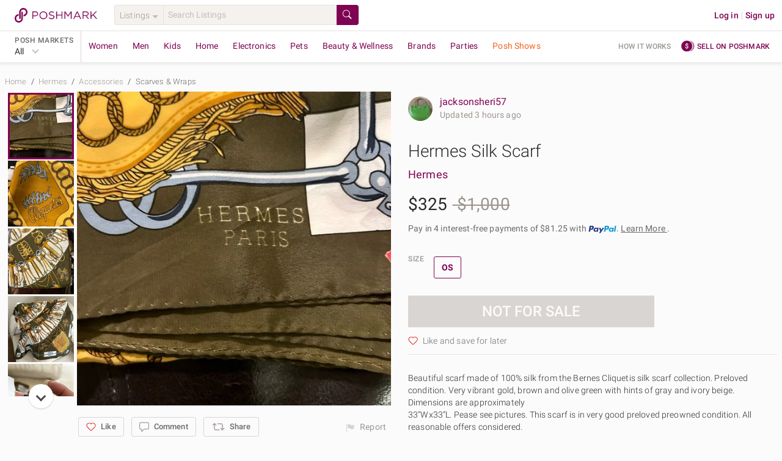

--- FILE ---
content_type: text/html; charset=utf-8
request_url: https://poshmark.com/listing/Hermes-Silk-Scarf-669801a39a76ef6033bf6309
body_size: 106549
content:
<!DOCTYPE html>
<html lang="en" xml:lang="en" xmlns="http://www.w3.org/1999/xhtml" data-vue-meta-server-rendered="true" data-vue-meta="%7B%22lang%22:%7B%221%22:%22en%22%7D,%22xml:lang%22:%7B%221%22:%22en%22%7D,%22xmlns%22:%7B%221%22:%22http://www.w3.org/1999/xhtml%22%7D,%22data-vue-meta-server-rendered%22:%7B%221%22:true%7D%7D">
  <head>
    <title>Hermes | Accessories | Hermes Silk Scarf | Poshmark</title>
    <meta data-vue-meta="1" charset="utf-8"><meta data-vue-meta="1" http-equiv="X-UA-Compatible" content="IE=edge,chrome=1"><meta data-vue-meta="1" name="google-site-verification" content="YzU6jJ3yJ0My_t6b2CmL_z-yjo9gN2QUO2MmQHjAgM0"><meta data-vue-meta="1" name="bitly-verification" content="09278921fdde"><meta data-vue-meta="1" name="viewport" content="width=device-width, initial-scale=1.0"><meta data-vue-meta="1" http-equiv="Content-Language" content="en"><meta data-vue-meta="1" property="og:site_name" content="Poshmark"><meta data-vue-meta="1" name="theme-color" content="#ffffff"><meta data-vue-meta="1" id="csrftoken" content="AhWKNdS6-5swaaDrvNhUtMka8nxli_FG0UOA"><meta data-vue-meta="1" id="reqId" content="69148b9d895a205390ffa1f0"><meta data-vue-meta="1" name="format-detection" content="telephone=no"><meta data-vue-meta="1" name="Robots" content="noindex"><meta data-vue-meta="1" data-vmid="ios" property="al:ios:url" content="poshmark://listing/Hermes-Silk-Scarf-669801a39a76ef6033bf6309"><meta data-vue-meta="1" property="al:ios:app_store_id" content="470412147"><meta data-vue-meta="1" property="al:ios:app_name" content="Poshmark"><meta data-vue-meta="1" data-vmid="android" property="al:android:url" content="poshmark://listing/Hermes-Silk-Scarf-669801a39a76ef6033bf6309"><meta data-vue-meta="1" property="al:android:package" content="com.poshmark.app"><meta data-vue-meta="1" property="al:android:app_name" content="Poshmark"><meta data-vue-meta="1" property="al:web:should_fallback" content="false"><meta data-vue-meta="1" name="description" content="Shop Women&#x27;s Hermes Gold Brown Size OS Scarves &amp; Wraps at a discounted price at Poshmark. Description: Beautiful scarf made of 100% silk from the Bernes Cliquetis silk scarf collection. Preloved condition. Very vibrant gold, brown and olive green with hints of gray and ivory beige. Dimensions are approximately 
33”Wx33”L. Pease see pictures. This scarf is in very good preloved preowned condition. All reasonable offers considered.. Sold by jacksonsheri57. Fast delivery, full service customer support."><meta data-vue-meta="1" property="fb:app_id" content="182809591793403"><meta data-vue-meta="1" property="og:type" content="product"><meta data-vue-meta="1" property="og:url" content="https://poshmark.com/listing/Hermes-Silk-Scarf-669801a39a76ef6033bf6309"><meta data-vue-meta="1" property="og:title" content="Hermes Silk Scarf"><meta data-vue-meta="1" property="og:description" content="Shop jacksonsheri57&#x27;s closet or find the perfect look from millions of stylists. Fast shipping and buyer protection. Beautiful scarf made of 100% silk from the Bernes Cliquetis silk scarf collection. Preloved condition. Very vibrant gold, brown  and olive green with hints of gray and ivory beige. Dimensions are approximately 
33”Wx33”L. Pease see pictures. This scarf is in very good preloved preowned condition. All reasonable offers considered."><meta data-vue-meta="1" property="og:image" content="https://di2ponv0v5otw.cloudfront.net/posts/2024/07/17/669801a39a76ef6033bf6309/m_669801d4f9927c029c534805.jpg"><meta data-vue-meta="1" property="og:image:width" content="580"><meta data-vue-meta="1" property="og:image:height" content="580"><meta data-vue-meta="1" name="twitter:card" content="summary_large_image"><meta data-vue-meta="1" name="twitter:site" content="@poshmarkapp"><meta data-vue-meta="1" name="twitter:creator" content=""><meta data-vue-meta="1" name="twitter:title" content="Hermes Silk Scarf"><meta data-vue-meta="1" name="twitter:description" content="Beautiful scarf made of 100% silk from the Bernes Cliquetis silk scarf collection. Preloved condition. Very vibrant gold, brown  and olive green with hints of gray and ivory beige. Dimensions are approximately 
33”Wx33”L. Pease see pictures. This scarf is in very good preloved preowned condition. All reasonable offers considered."><meta data-vue-meta="1" name="twitter:image" content="https://di2ponv0v5otw.cloudfront.net/posts/2024/07/17/669801a39a76ef6033bf6309/m_669801d4f9927c029c534805.jpg"><meta data-vue-meta="1" name="twitter:app:name:iphone" content="Poshmark"><meta data-vue-meta="1" name="twitter:app:id:iphone" content="470412147"><meta data-vue-meta="1" name="twitter:app:url:iphone" content="poshmark://listing/669801a39a76ef6033bf6309?pm_ref=twitter"><meta data-vue-meta="1" name="twitter:app:name:ipad" content="Poshmark"><meta data-vue-meta="1" name="twitter:app:id:ipad" content="470412147"><meta data-vue-meta="1" name="twitter:app:url:ipad" content="poshmark://listing/669801a39a76ef6033bf6309?pm_ref=twitter"><meta data-vue-meta="1" property="product:availability" content="oos"><meta data-vue-meta="1" property="product:condition" content="used"><meta data-vue-meta="1" property="product:retailer_item_id" content="669801a39a76ef6033bf6309"><meta data-vue-meta="1" property="product:price:amount" content="325.0"><meta data-vue-meta="1" property="product:price:currency" content="USD"><meta data-vue-meta="1" property="product:brand" content="Hermes">
    <link data-vue-meta="1" rel="preload" href="https://fonts.gstatic.com/s/roboto/v20/KFOlCnqEu92Fr1MmSU5fBBc4AMP6lQ.woff2" as="font" crossorigin="anonymous"><link data-vue-meta="1" rel="preload" href="https://fonts.gstatic.com/s/roboto/v20/KFOmCnqEu92Fr1Mu4mxKKTU1Kg.woff2" as="font" crossorigin="anonymous"><link data-vue-meta="1" rel="preload" href="https://fonts.gstatic.com/s/roboto/v20/KFOlCnqEu92Fr1MmEU9fBBc4AMP6lQ.woff2" as="font" crossorigin="anonymous"><link data-vue-meta="1" rel="preload" href="https://fonts.gstatic.com/s/roboto/v20/KFOlCnqEu92Fr1MmWUlfBBc4AMP6lQ.woff2" as="font" crossorigin="anonymous"><link data-vue-meta="1" rel="apple-touch-icon" href="https://d2gjrq7hs8he14.cloudfront.net/webpack4/apple-touch-icon-2d9cd720f1398aae0ae9e482fa408e95968548a0d11b7db7aafd2740e17a0141.png"><link data-vue-meta="1" rel="apple-touch-icon" sizes="60x60" href="https://d2gjrq7hs8he14.cloudfront.net/webpack4/apple-touch-icon-60x60-abf3d38208fa7ddffa2f2ab1b337d8a34794d5ddfe807b4677f36a0d78914aed.png"><link data-vue-meta="1" rel="apple-touch-icon" sizes="76x76" href="https://d2gjrq7hs8he14.cloudfront.net/webpack4/apple-touch-icon-76x76-39beef4092505e9b06ca1573e324b6485f8404e90dec411f08110e52258f9c7a.png"><link data-vue-meta="1" rel="apple-touch-icon" sizes="120x120" href="https://d2gjrq7hs8he14.cloudfront.net/webpack4/apple-touch-icon-120x120-05be52a08a94f4f5e6920e6be423ef377c813d27526cfb1a7f5b2943120a290d.png"><link data-vue-meta="1" rel="apple-touch-icon" sizes="152x152" href="https://d2gjrq7hs8he14.cloudfront.net/webpack4/apple-touch-icon-152x152-0f60eeebce0e4d8c6092db84df50a988e675a0387e9ccbbf648d9b76f44462e4.png"><link data-vue-meta="1" rel="apple-touch-icon" sizes="180x180" href="https://d2gjrq7hs8he14.cloudfront.net/webpack4/apple-touch-icon-180x180-2d9cd720f1398aae0ae9e482fa408e95968548a0d11b7db7aafd2740e17a0141.png"><link data-vue-meta="1" as="image" rel="preload" href="https://di2ponv0v5otw.cloudfront.net/posts/2024/07/17/669801a39a76ef6033bf6309/m_669801d4f9927c029c534805.jpg">
    <style data-vue-meta="1" type="text/css">
            @font-face {
              font-display: swap;
              font-family: 'Roboto';
              font-style: normal;
              font-weight: 300;
              src: local('Roboto Light'), local('Roboto-Light'), url(https://fonts.gstatic.com/s/roboto/v20/KFOlCnqEu92Fr1MmSU5fBBc4AMP6lQ.woff2) format('woff2');
              unicode-range: U+0000-00FF, U+0131, U+0152-0153, U+02BB-02BC, U+02C6, U+02DA, U+02DC, U+2000-206F, U+2074, U+20AC, U+2122, U+2191, U+2193, U+2212, U+2215, U+FEFF, U+FFFD;
            }
            @font-face {
              font-display: swap;
              font-family: 'Roboto';
              font-style: normal;
              font-weight: 400;
              src: local('Roboto'), local('Roboto-Regular'), url(https://fonts.gstatic.com/s/roboto/v20/KFOmCnqEu92Fr1Mu4mxKKTU1Kg.woff2) format('woff2');
              unicode-range: U+0000-00FF, U+0131, U+0152-0153, U+02BB-02BC, U+02C6, U+02DA, U+02DC, U+2000-206F, U+2074, U+20AC, U+2122, U+2191, U+2193, U+2212, U+2215, U+FEFF, U+FFFD;
            }
            @font-face {
              font-display: swap;
              font-family: 'Roboto';
              font-style: normal;
              font-weight: 500;
              src: local('Roboto Medium'), local('Roboto-Medium'), url(https://fonts.gstatic.com/s/roboto/v20/KFOlCnqEu92Fr1MmEU9fBBc4AMP6lQ.woff2) format('woff2');
              unicode-range: U+0000-00FF, U+0131, U+0152-0153, U+02BB-02BC, U+02C6, U+02DA, U+02DC, U+2000-206F, U+2074, U+20AC, U+2122, U+2191, U+2193, U+2212, U+2215, U+FEFF, U+FFFD;
            }
            @font-face {
              font-display: swap;
              font-family: 'Roboto';
              font-style: normal;
              font-weight: 700;
              src: local('Roboto Bold'), local('Roboto-Bold'), url(https://fonts.gstatic.com/s/roboto/v20/KFOlCnqEu92Fr1MmWUlfBBc4AMP6lQ.woff2) format('woff2');
              unicode-range: U+0000-00FF, U+0131, U+0152-0153, U+02BB-02BC, U+02C6, U+02DA, U+02DC, U+2000-206F, U+2074, U+20AC, U+2122, U+2191, U+2193, U+2212, U+2215, U+FEFF, U+FFFD;
            }
          </style>
    <script data-vue-meta="1" data-vmid="ldjson-schema-breadcrumb" type="application/ld+json">{"@context":"https://schema.org","@type":"BreadcrumbList","itemListElement":[{"@type":"ListItem","position":1,"name":"Home","item":"https://poshmark.com/"},{"@type":"ListItem","position":2,"name":"Hermes","item":"https://poshmark.com/brand/Hermes"},{"@type":"ListItem","position":3,"name":"Accessories","item":"https://poshmark.com/brand/Hermes-Women-Accessories"},{"@type":"ListItem","position":4,"name":"Scarves &amp; Wraps","item":"https://poshmark.com/brand/Hermes-Women-Accessories-Scarves_&amp;_Wraps"}]}</script><script data-vue-meta="1" data-vmid="ldjson-schema-listing" type="application/ld+json">{"@context":"https://schema.org/","@type":"Product","sku":"669801a39a76ef6033bf6309","productID":"669801a39a76ef6033bf6309","name":"Hermes Silk Scarf","image":"https://di2ponv0v5otw.cloudfront.net/posts/2024/07/17/669801a39a76ef6033bf6309/m_669801d4f9927c029c534805.jpg","description":"Beautiful scarf made of 100% silk from the Bernes Cliquetis silk scarf collection. Preloved condition. Very vibrant gold, brown  and olive green with hints of gray and ivory beige. Dimensions are approximately \n33”Wx33”L. Pease see pictures. This scarf is in very good preloved preowned condition. All reasonable offers considered.","category":"Women&lt;Accessories&lt;Scarves &amp; Wraps","color":"Gold/Brown","offers":{"@type":"Offer","priceCurrency":"USD","price":"325.0","availability":"https://schema.org/OutOfStock","itemCondition":"https://schema.org/UsedCondition","url":"https://poshmark.com/listing/Hermes-Silk-Scarf-669801a39a76ef6033bf6309"},"brand":{"@type":"Brand","name":"Hermes"}}</script>
    <noscript data-vue-meta="1">This website requires JavaScript.</noscript>
  <link rel="preload" href="https://d2gjrq7hs8he14.cloudfront.net/webpack4/runtime~app.f4995f90430c4210f8be.js" as="script"><link rel="preload" href="https://d2gjrq7hs8he14.cloudfront.net/webpack4/core_js.04eaf8626904d54924ce.js" as="script"><link rel="preload" href="https://d2gjrq7hs8he14.cloudfront.net/webpack4/locales_pmmodules.5b2bdafcc2869017951e.js" as="script"><link rel="preload" href="https://d2gjrq7hs8he14.cloudfront.net/webpack4/core_js_pure.f4e4d87ec94152b08e2b.js" as="script"><link rel="preload" href="https://d2gjrq7hs8he14.cloudfront.net/webpack4/vee_lodash.28be3ed1ab74badc5a38.js" as="script"><link rel="preload" href="https://d2gjrq7hs8he14.cloudfront.net/webpack4/vue_router.a168a890487e06302b39.js" as="script"><link rel="preload" href="https://d2gjrq7hs8he14.cloudfront.net/webpack4/app_layout_actions.12883293ee6045574ae2.js" as="script"><link rel="preload" href="https://d2gjrq7hs8he14.cloudfront.net/webpack4/vue.a4007f5f96317a770854.js" as="script"><link rel="preload" href="https://d2gjrq7hs8he14.cloudfront.net/webpack4/app.50be0bd7072eb8a1c1ef.js" as="script"><link rel="preload" href="https://d2gjrq7hs8he14.cloudfront.net/webpack4/layout.257412f89c5d88c2ae35.js" as="script"><link rel="preload" href="https://d2gjrq7hs8he14.cloudfront.net/webpack4/1037.b48273540d1133df0e9c.js" as="script"><link rel="preload" href="https://d2gjrq7hs8he14.cloudfront.net/webpack4/632.526e4499b7afef06880d.js" as="script"><link rel="preload" href="https://d2gjrq7hs8he14.cloudfront.net/webpack4/listingDetail.70fdc40b9dc01a8678f4.js" as="script"><link rel="preload" href="https://d2gjrq7hs8he14.cloudfront.net/webpack4/components.8e3c9607b30dbfb673a2.js" as="script"><link rel="preload" href="https://d2gjrq7hs8he14.cloudfront.net/webpack4/105.1a4326bc00f3568d1f67.js" as="script"><link rel="preload" href="https://d2gjrq7hs8he14.cloudfront.net/webpack4/listing.1197cfb2a3518f57aab8.js" as="script"><link rel="preload" href="https://d2gjrq7hs8he14.cloudfront.net/webpack4/listingDisclaimer.4833f28990d01b16bd0b.js" as="script"><link rel="preload" href="https://d2gjrq7hs8he14.cloudfront.net/webpack4/220.2d86a5117f6ef7957eab.js" as="script"><link rel="preload" href="https://d2gjrq7hs8he14.cloudfront.net/webpack4/157.de4add711515ca7f3bf9.js" as="script"><link rel="preload" href="https://d2gjrq7hs8he14.cloudfront.net/webpack4/listing_secondary.ace397ef8607b04cf792.js" as="script"><link rel="preload" href="https://d2gjrq7hs8he14.cloudfront.net/webpack4/1079.2237a2a9c132bde2d92e.js" as="script"><link rel="preload" href="https://d2gjrq7hs8he14.cloudfront.net/webpack4/52.f74108d4beeea116e6ff.js" as="script"><link rel="preload" href="https://d2gjrq7hs8he14.cloudfront.net/webpack4/MyCustomers~MyCustomersDashboard~components.a876b15a9134f4a2cf6d.js" as="script"><link rel="preload" href="https://d2gjrq7hs8he14.cloudfront.net/webpack4/bottomBanner.3fc9cf874b9cc0b57742.js" as="script"><link rel="preload" href="https://d2gjrq7hs8he14.cloudfront.net/webpack4/footer.e4860f417acf32a3976b.js" as="script"><style data-vue-ssr-id="4a4605ea:0 4a4605ea:1 f0ac4432:0 59326dfa:0 e8be9d34:0 1028a7ee:0 ffa1f2e8:0 610f5a0e:0 4598cdac:0 3b6815fa:0 561e16e4:0 6452af0c:0 4512a504:0 0b936d10:0 9e49e0c6:0 7ee81212:0 50c3d234:0 2e70858c:0 45af0dd6:0 6477317e:0 47cd955c:0 3600f83c:0 25cb0d90:0 92fc0926:0">html,body,div,span,applet,object,iframe,h1,h2,h3,h4,h5,h6,p,blockquote,pre,a,abbr,acronym,address,big,cite,code,del,dfn,em,img,ins,kbd,q,s,samp,small,strike,sub,sup,tt,var,center,dl,dt,dd,ol,ul,li,fieldset,form,label,legend,table,caption,tbody,tfoot,thead,tr,th,td,article,aside,canvas,details,embed,figure,figcaption,footer,header,hgroup,menu,nav,output,ruby,section,summary,time,mark,audio,video{margin:0;padding:0;border:0;font-size:100%;font:inherit;vertical-align:baseline}strong,b,u,i{margin:0;padding:0;border:0;font-size:100%;vertical-align:baseline}article,aside,details,figcaption,figure,footer,header,hgroup,menu,nav,section{display:block}ol,ul{list-style:none}blockquote,q{quotes:none}blockquote:before,blockquote:after,q:before,q:after{content:"";content:none}table{border-collapse:collapse;border-spacing:0}*{-webkit-box-sizing:border-box;box-sizing:border-box}*:before,*:after{-webkit-box-sizing:border-box;box-sizing:border-box}body{-webkit-tap-highlight-color:rgba(0,0,0,0)}button,html input[type=button],input[type=reset],input[type=submit]{border:none;-webkit-appearance:button;cursor:pointer}button[disabled],button.btn--primary--disabled,html input[disabled],html input.btn--primary--disabled{cursor:default}button::-moz-focus-inner,input::-moz-focus-inner{border:0;padding:0}input[type=checkbox],input[type=radio]{-webkit-box-sizing:border-box;box-sizing:border-box;padding:0}input[type=number]::-webkit-inner-spin-button,input[type=number]::-webkit-outer-spin-button{-webkit-appearance:none;margin:0}input[type=search]{-webkit-appearance:textfield;-webkit-box-sizing:border-box;box-sizing:border-box}input[type=search]::-webkit-search-decoration{-webkit-appearance:none}input[type=search]::-webkit-search-cancel-button{-webkit-appearance:searchfield-cancel-button}textarea,input,button,select{margin:0;font-family:inherit;font-size:inherit;-webkit-appearance:none}textarea{overflow:auto;resize:none;-ms-overflow-style:none;scrollbar-width:none}textarea::-webkit-scrollbar{display:none}textarea:focus,input:focus,button:focus{outline:none}html{font-size:14px;-ms-text-size-adjust:100%;-webkit-text-size-adjust:100%}body{color:#2a2a2a;font-family:"Roboto","Helvetica Neue",Helvetica,Arial,sans-serif;background:#fcfbfb;font-size:14px;line-height:1.4285714286;letter-spacing:.15px;-webkit-font-smoothing:antialiased}a{text-decoration:none;cursor:pointer;color:#7f0353}.all-caps{font-size:12px;letter-spacing:.5px;line-height:16px;text-transform:uppercase}.caption{font-size:13px;letter-spacing:.15px;line-height:16px}h1,h2,h3,h4,h5,h6{text-rendering:optimizelegibility}.h1--extra-large{font-size:32px;line-height:40px}@media only screen and (min-width: 768px){.h1--extra-large{font-size:60px}}@media only screen and (min-width: 768px){.h1--extra-large{line-height:40px}}.h1--large{font-size:24px;line-height:30px}@media only screen and (min-width: 768px){.h1--large{font-size:32px}}@media only screen and (min-width: 768px){.h1--large{line-height:40px}}h1{font-size:22px;line-height:26px;letter-spacing:0 !important}@media only screen and (min-width: 768px){h1{font-size:28px}}@media only screen and (min-width: 768px){h1{line-height:34px}}h2{font-size:20px;line-height:24px;letter-spacing:0 !important}@media only screen and (min-width: 768px){h2{font-size:24px}}@media only screen and (min-width: 768px){h2{line-height:28px}}h3{font-size:18px;line-height:22px;letter-spacing:0 !important}@media only screen and (min-width: 768px){h3{font-size:20px}}@media only screen and (min-width: 768px){h3{line-height:24px}}h4{font-size:16px;line-height:22px;letter-spacing:0 !important}@media only screen and (min-width: 768px){h4{font-size:18px}}@media only screen and (min-width: 768px){h4{line-height:22px}}h5{font-size:16px;line-height:22px}@media only screen and (min-width: 768px){h5{font-size:16px}}@media only screen and (min-width: 768px){h5{line-height:22px}}.h1{font-size:22px;line-height:26px}@media only screen and (min-width: 768px){.h1{font-size:28px}}@media only screen and (min-width: 768px){.h1{line-height:34px}}.h2{font-size:20px;line-height:24px}@media only screen and (min-width: 768px){.h2{font-size:24px}}@media only screen and (min-width: 768px){.h2{line-height:28px}}.h3{font-size:18px;line-height:22px}@media only screen and (min-width: 768px){.h3{font-size:20px}}@media only screen and (min-width: 768px){.h3{line-height:24px}}.h4{font-size:16px;line-height:22px}@media only screen and (min-width: 768px){.h4{font-size:18px}}@media only screen and (min-width: 768px){.h4{line-height:22px}}.h5{font-size:16px;line-height:22px}@media only screen and (min-width: 768px){.h5{font-size:16px}}@media only screen and (min-width: 768px){.h5{line-height:22px}}.link--arrow:after{content:" »";white-space:pre}.pm-sub-section__header{background:#f8f6f3;width:100%;padding:8px 12px;color:#9b9691;font-weight:500}.clearfix:after{content:".";visibility:hidden;display:block;height:0;clear:both}.hide{display:none !important}.scroll-lock{overflow:hidden}.hide-scrollbars{-ms-overflow-style:none;scrollbar-width:none}.hide-scrollbars::-webkit-scrollbar{display:none}.list-style--disc{list-style:disc;list-style-position:inside}.list-style--decimal{list-style:decimal;list-style-position:inside}.list-style--circle{list-style:circle;list-style-position:inside}.tc--b{color:#2a2a2a !important}.tc--dg{color:#4a4a4a !important}.tc--g{color:#6a6a6a !important}.tc--lg{color:#9b9691 !important}.tc--m{color:#7f0353 !important}.tc--m{color:#7f0353 !important}.tc--lm{color:#c31985 !important}.tc--blue{color:#41a6de !important}.tc--white{color:#fcfbfb !important}.tc--snow-white{color:#fff !important}.tc--green{color:#8ac54a !important}.tc--dark-green{color:#5f9523 !important}.tc--yellow{color:#e6a90a !important}.tc--dr{color:#aa2516 !important}.tc--red{color:#d64242 !important}.tc--rose{color:#bc7072 !important}.tc--oak-gray{color:#d9d5d2 !important}.tc--orange{color:#e6aa5a !important}.ta--l{text-align:left !important}.ta--r{text-align:right !important}.ta--c{text-align:center !important}.ws--normal{white-space:normal !important}.ws--nowrap{white-space:nowrap !important}.ws--pre-line{white-space:pre-line !important}.fw--light{font-weight:300 !important}.fw--reg{font-weight:400 !important}.fw--med{font-weight:500 !important}.fw--bold{font-weight:700 !important}.fw--semi--bold{font-weight:600 !important}.tr--uppercase{text-transform:uppercase !important}.tr--lowercase{text-transform:lowercase !important}.tr--capitalize{text-transform:capitalize !important}.tr--none{text-transform:none !important}.td--ul{text-decoration:underline !important}.td--ol{text-decoration:overline !important}.td--lt{text-decoration:line-through !important}.td--st:after{content:"";border-top:1px solid #d9d5d2;position:absolute;top:50%;left:0;width:50%;height:50%;margin-left:25%}.tdc--yellow{-webkit-text-decoration-color:#e6a90a !important;text-decoration-color:#e6a90a !important}.fs--i{font-style:italic}.fsz--s{font-size:12px}.fsz--base{font-size:14px}.fsz--large{font-size:16px}.fsz--xs{font-size:11px}.ws--pre{white-space:pre !important}.wb--ww{-ms-hyphens:auto;hyphens:auto;word-wrap:break-word}.ellipses{text-overflow:ellipsis !important;white-space:nowrap !important;overflow:hidden !important}.multiline-ellipsis{position:relative}.multiline-ellipsis:after{content:"   ...";position:absolute;bottom:0;right:0;padding:0 16px;background:-webkit-gradient(linear, left top, right top, from(rgba(252, 251, 251, 0)), color-stop(50%, rgb(252, 251, 251)));background:linear-gradient(to right, rgba(252, 251, 251, 0), rgb(252, 251, 251) 50%)}.lh--none{line-height:0 !important}.lh--base{line-height:20px !important}.lh--medium{line-height:1.5 !important}.lh--large{line-height:1.75 !important}.br--gray{border:1px solid #d9d5d2}.br--light-gray{border:1px solid #e6e2df}.br--lighter-gray{border:1px solid #f5f2ee}.br--lighter-gray-2{border:1px solid #f8f6f3}.br--dark-gray{border:1px solid #c1bfbc}.br--magenta{border:1px solid #7f0353 !important}.br--2--magenta{border:2px solid #7f0353 !important}.br--snow-white{border:1px solid #fff !important}.br--blue{border:1px solid #41a6de !important}.br--2--blue{border:2px solid #41a6de !important}.br--none{border:none !important}.round{border-radius:50% !important}.br-rad--base{border-radius:2px !important}.br-rad--med{border-radius:3px !important}.br-rad--large{border-radius:4px !important}.br-rad--x-large{border-radius:12px !important}.br--bottom{border-top:none;border-left:none;border-right:none}.br--top{border-bottom:none;border-left:none;border-right:none}.br--left{border-top:none;border-bottom:none;border-right:none}.br--right{border-top:none;border-bottom:none;border-left:none}.br--vertical{border-left:none;border-right:none}.br--width--1{border-width:1px !important}.br--width--2{border-width:2px !important}.bg--dark-gray{background-color:#d9d5d2 !important}.bg--darker-gray{background-color:#c1bfbc !important}.bg--gray{background-color:#e6e2df !important}.bg--light-gray{background-color:#f5f2ee !important}.bg--lighter-gray{background-color:#f8f6f3 !important}.bg--lightest-gray{background-color:#f9f9f9 !important}.bg--white{background-color:#fcfbfb !important}.bg--pure-white{background-color:#fff !important}.bg--snow-white{background-color:#fff !important}.bg--blue{background-color:#41a6de !important}.bg--dark-blue{background-color:#1c2f63 !important}.bg--magenta{background-color:#7f0353 !important}.bg--red{background-color:#f53f16 !important}.bg--dark-red{background-color:#ae2721 !important}.bg--green{background-color:#8ac54a !important}.bg--green-blue{background-color:#93a8ac !important}.bg--light-pink{background-color:#ba6868 !important}.bg--yellow{background-color:#fdf9e2 !important}.bg--orange{background-color:#e6aa5a !important}.bg--purple{background-color:#694973 !important}.bg--light-blue{background-color:#8bc9cb !important}.bg--transparent{background-color:rgba(0,0,0,0) !important}.bg--purple-gold-gradient{background-image:linear-gradient(81deg, #bc7072 6%, #e6aa59 95%)}.bg--ecru{background-color:#efeee3 !important}.bg--light-tangerine{color:#ffc5ba !important}.bg--lighter-tangerine{color:#fee6e1 !important}.bg--lighter-blue{color:#f6fdff !important}.bg--light-indigo{color:#0e5568 !important}.d--b{display:block !important}.d--ib{display:inline-block !important}.d--tb{display:table !important}.d--fl{display:-webkit-box !important;display:-ms-flexbox !important;display:flex !important}.d--if{display:-webkit-inline-box !important;display:-ms-inline-flexbox !important;display:inline-flex !important}.d--li{display:list-item !important}.fs--ns{-ms-flex:1 0 auto;-webkit-box-flex:1;flex:1 0 auto}.jc--c{-webkit-box-pack:center !important;-ms-flex-pack:center !important;justify-content:center !important}.jc--sb{-webkit-box-pack:justify !important;-ms-flex-pack:justify !important;justify-content:space-between !important}.jc--sa{-ms-flex-pack:distribute !important;justify-content:space-around !important}.jc--fs{-webkit-box-pack:start !important;-ms-flex-pack:start !important;justify-content:flex-start !important}.jc--fe{-webkit-box-pack:end !important;-ms-flex-pack:end !important;justify-content:flex-end !important}.ai--c{-webkit-box-align:center !important;-ms-flex-align:center !important;align-items:center !important}.ai--s{-webkit-box-align:stretch !important;-ms-flex-align:stretch !important;align-items:stretch !important}.ai--ss{-webkit-box-align:self-start !important;-ms-flex-align:self-start !important;align-items:self-start !important}.ai--fs{-webkit-box-align:start !important;-ms-flex-align:start !important;align-items:flex-start !important}.ai--fe{-webkit-box-align:end !important;-ms-flex-align:end !important;align-items:flex-end !important}.ai--bl{-webkit-box-align:baseline !important;-ms-flex-align:baseline !important;align-items:baseline !important}.fw--w{-ms-flex-wrap:wrap !important;flex-wrap:wrap !important}.fd--c{-ms-flex-direction:column !important;-webkit-box-orient:vertical !important;-webkit-box-direction:normal !important;flex-direction:column !important}.fd--cr{-ms-flex-direction:column-reverse !important;-webkit-box-orient:vertical !important;-webkit-box-direction:reverse !important;flex-direction:column-reverse !important}.fd--rr{-ms-flex-direction:row-reverse !important;-webkit-box-orient:horizontal !important;-webkit-box-direction:reverse !important;flex-direction:row-reverse !important}.fd--r{-ms-flex-direction:row !important;-webkit-box-orient:horizontal !important;-webkit-box-direction:normal !important;flex-direction:row !important}.ja--c{-webkit-box-pack:center !important;-ms-flex-pack:center !important;justify-content:center !important;-webkit-box-align:center !important;-ms-flex-align:center !important;align-items:center !important}.as--fe{-webkit-align-self:flex-end !important;-ms-flex-item-align:end !important;align-self:flex-end !important}.as--fs{-webkit-align-self:flex-start !important;-ms-flex-item-align:start !important;align-self:flex-start !important}.as--c{-webkit-align-self:center !important;-ms-flex-item-align:center !important;align-self:center !important}.f--right{float:right !important}.f--left{float:left !important}.ps--r{position:relative !important}.ps--a{position:absolute !important}.va--t{vertical-align:top !important}.va--b{vertical-align:bottom !important}.va--m{vertical-align:middle !important}.al--center{margin:0 auto !important}.al--right{margin:0 0 0 auto !important}.al--left{margin:0 auto 0 0 !important}.mr--a{margin-right:auto !important}.ml--a{margin-left:auto !important}.ovf--h{overflow:hidden !important}.ovf--s{overflow:scroll !important}.sb--smooth{scroll-behavior:smooth !important}.cursor--pointer{cursor:pointer}.cursor--default{cursor:default}.no--pointer-events{pointer-events:none}@media only screen and (max-width: 1190px){.hide-desktop-small{display:none !important}}.m--0{margin:0px !important}.m--t--0{margin-top:0px !important}.p--0{padding:0px !important}.p--t--0{padding-top:0px !important}.m--0{margin:0px !important}.m--b--0{margin-bottom:0px !important}.p--0{padding:0px !important}.p--b--0{padding-bottom:0px !important}.m--0{margin:0px !important}.m--l--0{margin-left:0px !important}.p--0{padding:0px !important}.p--l--0{padding-left:0px !important}.m--0{margin:0px !important}.m--r--0{margin-right:0px !important}.p--0{padding:0px !important}.p--r--0{padding-right:0px !important}.m--1{margin:4px !important}.m--t--1{margin-top:4px !important}.p--1{padding:4px !important}.p--t--1{padding-top:4px !important}.m--1{margin:4px !important}.m--b--1{margin-bottom:4px !important}.p--1{padding:4px !important}.p--b--1{padding-bottom:4px !important}.m--1{margin:4px !important}.m--l--1{margin-left:4px !important}.p--1{padding:4px !important}.p--l--1{padding-left:4px !important}.m--1{margin:4px !important}.m--r--1{margin-right:4px !important}.p--1{padding:4px !important}.p--r--1{padding-right:4px !important}.m--2{margin:8px !important}.m--t--2{margin-top:8px !important}.p--2{padding:8px !important}.p--t--2{padding-top:8px !important}.m--2{margin:8px !important}.m--b--2{margin-bottom:8px !important}.p--2{padding:8px !important}.p--b--2{padding-bottom:8px !important}.m--2{margin:8px !important}.m--l--2{margin-left:8px !important}.p--2{padding:8px !important}.p--l--2{padding-left:8px !important}.m--2{margin:8px !important}.m--r--2{margin-right:8px !important}.p--2{padding:8px !important}.p--r--2{padding-right:8px !important}.m--3{margin:12px !important}.m--t--3{margin-top:12px !important}.p--3{padding:12px !important}.p--t--3{padding-top:12px !important}.m--3{margin:12px !important}.m--b--3{margin-bottom:12px !important}.p--3{padding:12px !important}.p--b--3{padding-bottom:12px !important}.m--3{margin:12px !important}.m--l--3{margin-left:12px !important}.p--3{padding:12px !important}.p--l--3{padding-left:12px !important}.m--3{margin:12px !important}.m--r--3{margin-right:12px !important}.p--3{padding:12px !important}.p--r--3{padding-right:12px !important}.m--4{margin:16px !important}.m--t--4{margin-top:16px !important}.p--4{padding:16px !important}.p--t--4{padding-top:16px !important}.m--4{margin:16px !important}.m--b--4{margin-bottom:16px !important}.p--4{padding:16px !important}.p--b--4{padding-bottom:16px !important}.m--4{margin:16px !important}.m--l--4{margin-left:16px !important}.p--4{padding:16px !important}.p--l--4{padding-left:16px !important}.m--4{margin:16px !important}.m--r--4{margin-right:16px !important}.p--4{padding:16px !important}.p--r--4{padding-right:16px !important}.m--5{margin:20px !important}.m--t--5{margin-top:20px !important}.p--5{padding:20px !important}.p--t--5{padding-top:20px !important}.m--5{margin:20px !important}.m--b--5{margin-bottom:20px !important}.p--5{padding:20px !important}.p--b--5{padding-bottom:20px !important}.m--5{margin:20px !important}.m--l--5{margin-left:20px !important}.p--5{padding:20px !important}.p--l--5{padding-left:20px !important}.m--5{margin:20px !important}.m--r--5{margin-right:20px !important}.p--5{padding:20px !important}.p--r--5{padding-right:20px !important}.m--6{margin:24px !important}.m--t--6{margin-top:24px !important}.p--6{padding:24px !important}.p--t--6{padding-top:24px !important}.m--6{margin:24px !important}.m--b--6{margin-bottom:24px !important}.p--6{padding:24px !important}.p--b--6{padding-bottom:24px !important}.m--6{margin:24px !important}.m--l--6{margin-left:24px !important}.p--6{padding:24px !important}.p--l--6{padding-left:24px !important}.m--6{margin:24px !important}.m--r--6{margin-right:24px !important}.p--6{padding:24px !important}.p--r--6{padding-right:24px !important}.m--7{margin:28px !important}.m--t--7{margin-top:28px !important}.p--7{padding:28px !important}.p--t--7{padding-top:28px !important}.m--7{margin:28px !important}.m--b--7{margin-bottom:28px !important}.p--7{padding:28px !important}.p--b--7{padding-bottom:28px !important}.m--7{margin:28px !important}.m--l--7{margin-left:28px !important}.p--7{padding:28px !important}.p--l--7{padding-left:28px !important}.m--7{margin:28px !important}.m--r--7{margin-right:28px !important}.p--7{padding:28px !important}.p--r--7{padding-right:28px !important}.m--8{margin:32px !important}.m--t--8{margin-top:32px !important}.p--8{padding:32px !important}.p--t--8{padding-top:32px !important}.m--8{margin:32px !important}.m--b--8{margin-bottom:32px !important}.p--8{padding:32px !important}.p--b--8{padding-bottom:32px !important}.m--8{margin:32px !important}.m--l--8{margin-left:32px !important}.p--8{padding:32px !important}.p--l--8{padding-left:32px !important}.m--8{margin:32px !important}.m--r--8{margin-right:32px !important}.p--8{padding:32px !important}.p--r--8{padding-right:32px !important}.m--9{margin:36px !important}.m--t--9{margin-top:36px !important}.p--9{padding:36px !important}.p--t--9{padding-top:36px !important}.m--9{margin:36px !important}.m--b--9{margin-bottom:36px !important}.p--9{padding:36px !important}.p--b--9{padding-bottom:36px !important}.m--9{margin:36px !important}.m--l--9{margin-left:36px !important}.p--9{padding:36px !important}.p--l--9{padding-left:36px !important}.m--9{margin:36px !important}.m--r--9{margin-right:36px !important}.p--9{padding:36px !important}.p--r--9{padding-right:36px !important}.m--10{margin:40px !important}.m--t--10{margin-top:40px !important}.p--10{padding:40px !important}.p--t--10{padding-top:40px !important}.m--10{margin:40px !important}.m--b--10{margin-bottom:40px !important}.p--10{padding:40px !important}.p--b--10{padding-bottom:40px !important}.m--10{margin:40px !important}.m--l--10{margin-left:40px !important}.p--10{padding:40px !important}.p--l--10{padding-left:40px !important}.m--10{margin:40px !important}.m--r--10{margin-right:40px !important}.p--10{padding:40px !important}.p--r--10{padding-right:40px !important}.m--11{margin:44px !important}.m--t--11{margin-top:44px !important}.p--11{padding:44px !important}.p--t--11{padding-top:44px !important}.m--11{margin:44px !important}.m--b--11{margin-bottom:44px !important}.p--11{padding:44px !important}.p--b--11{padding-bottom:44px !important}.m--11{margin:44px !important}.m--l--11{margin-left:44px !important}.p--11{padding:44px !important}.p--l--11{padding-left:44px !important}.m--11{margin:44px !important}.m--r--11{margin-right:44px !important}.p--11{padding:44px !important}.p--r--11{padding-right:44px !important}.m--12{margin:48px !important}.m--t--12{margin-top:48px !important}.p--12{padding:48px !important}.p--t--12{padding-top:48px !important}.m--12{margin:48px !important}.m--b--12{margin-bottom:48px !important}.p--12{padding:48px !important}.p--b--12{padding-bottom:48px !important}.m--12{margin:48px !important}.m--l--12{margin-left:48px !important}.p--12{padding:48px !important}.p--l--12{padding-left:48px !important}.m--12{margin:48px !important}.m--r--12{margin-right:48px !important}.p--12{padding:48px !important}.p--r--12{padding-right:48px !important}.m--h--0{margin-left:0px !important;margin-right:0px !important}.p--h--0{padding-left:0px !important;padding-right:0px !important}.m--h--1{margin-left:4px !important;margin-right:4px !important}.p--h--1{padding-left:4px !important;padding-right:4px !important}.m--h--2{margin-left:8px !important;margin-right:8px !important}.p--h--2{padding-left:8px !important;padding-right:8px !important}.m--h--3{margin-left:12px !important;margin-right:12px !important}.p--h--3{padding-left:12px !important;padding-right:12px !important}.m--h--4{margin-left:16px !important;margin-right:16px !important}.p--h--4{padding-left:16px !important;padding-right:16px !important}.m--h--5{margin-left:20px !important;margin-right:20px !important}.p--h--5{padding-left:20px !important;padding-right:20px !important}.m--h--6{margin-left:24px !important;margin-right:24px !important}.p--h--6{padding-left:24px !important;padding-right:24px !important}.m--h--7{margin-left:28px !important;margin-right:28px !important}.p--h--7{padding-left:28px !important;padding-right:28px !important}.m--h--8{margin-left:32px !important;margin-right:32px !important}.p--h--8{padding-left:32px !important;padding-right:32px !important}.m--h--9{margin-left:36px !important;margin-right:36px !important}.p--h--9{padding-left:36px !important;padding-right:36px !important}.m--h--10{margin-left:40px !important;margin-right:40px !important}.p--h--10{padding-left:40px !important;padding-right:40px !important}.m--h--11{margin-left:44px !important;margin-right:44px !important}.p--h--11{padding-left:44px !important;padding-right:44px !important}.m--h--12{margin-left:48px !important;margin-right:48px !important}.p--h--12{padding-left:48px !important;padding-right:48px !important}.m--v--0{margin-top:0px !important;margin-bottom:0px !important}.p--v--0{padding-top:0px !important;padding-bottom:0px !important}.m--v--1{margin-top:4px !important;margin-bottom:4px !important}.p--v--1{padding-top:4px !important;padding-bottom:4px !important}.m--v--2{margin-top:8px !important;margin-bottom:8px !important}.p--v--2{padding-top:8px !important;padding-bottom:8px !important}.m--v--3{margin-top:12px !important;margin-bottom:12px !important}.p--v--3{padding-top:12px !important;padding-bottom:12px !important}.m--v--4{margin-top:16px !important;margin-bottom:16px !important}.p--v--4{padding-top:16px !important;padding-bottom:16px !important}.m--v--5{margin-top:20px !important;margin-bottom:20px !important}.p--v--5{padding-top:20px !important;padding-bottom:20px !important}.m--v--6{margin-top:24px !important;margin-bottom:24px !important}.p--v--6{padding-top:24px !important;padding-bottom:24px !important}.m--v--7{margin-top:28px !important;margin-bottom:28px !important}.p--v--7{padding-top:28px !important;padding-bottom:28px !important}.m--v--8{margin-top:32px !important;margin-bottom:32px !important}.p--v--8{padding-top:32px !important;padding-bottom:32px !important}.m--v--9{margin-top:36px !important;margin-bottom:36px !important}.p--v--9{padding-top:36px !important;padding-bottom:36px !important}.m--v--10{margin-top:40px !important;margin-bottom:40px !important}.p--v--10{padding-top:40px !important;padding-bottom:40px !important}.m--v--11{margin-top:44px !important;margin-bottom:44px !important}.p--v--11{padding-top:44px !important;padding-bottom:44px !important}.m--v--12{margin-top:48px !important;margin-bottom:48px !important}.p--v--12{padding-top:48px !important;padding-bottom:48px !important}.o--none{opacity:0}.disabled-section{color:#9b9691 !important;cursor:not-allowed}.single-column-layout{margin:0 auto;max-width:750px}.width--100{width:100% !important}.width--mc{width:-webkit-max-content !important;width:-moz-max-content !important;width:max-content !important}.height--100{height:100% !important}.height--100{height:100%}.no--select{-webkit-touch-callout:none;-webkit-user-select:none;-moz-user-select:none;-ms-user-select:none;user-select:none}.bs--none{-webkit-box-shadow:none !important;box-shadow:none !important}.ff--no-increment-input{-moz-appearance:textfield}main #content{max-width:1380px;margin:0 auto;padding:24px 8px 0 8px;min-height:calc(100vh - 150px)}main .content--desktop{min-width:768px}@media only screen and (max-device-width: 767px),(max-device-height: 480px)and (orientation: landscape){main #content{padding:0}}.badge{display:inline-block;height:18px;font-size:11px;font-style:normal;color:#fcfbfb;line-height:19px;padding:0 6px;border-radius:18px;letter-spacing:.5px}.badge--right{position:absolute;top:-6px;right:-6px}.badge--red{background:#f53f16}.badge--blue{background:#41a6de}.badge--black{background:#4a4a4a}.btn{display:inline-block;position:relative;vertical-align:top;white-space:nowrap;letter-spacing:.15px;font-size:14px;font-weight:500;cursor:pointer;text-align:center;border:1px solid rgba(0,0,0,0);border-radius:3px;-webkit-touch-callout:none;-webkit-user-select:none;-moz-user-select:none;-ms-user-select:none;user-select:none;min-width:68px;height:36px;padding:0 12px;line-height:34px;overflow:hidden;-webkit-tap-highlight-color:rgba(0,0,0,0)}.btn:after{content:"";display:block;position:absolute;width:1000%;height:1000%;top:-450%;left:-450%;pointer-events:none;background-image:radial-gradient(circle, #000 10%, transparent 10.01%);background-repeat:no-repeat;background-position:50%;-ms-transform:scale(1);-webkit-transform:scale(1);transform:scale(1);opacity:0;-webkit-transition:transform .3s,opacity .5s;-webkit-transition:opacity .5s,-webkit-transform .3s;transition:opacity .5s,-webkit-transform .3s;transition:transform .3s,opacity .5s;transition:transform .3s,opacity .5s,-webkit-transform .3s;-webkit-backface-visibility:hidden}.btn:active:after{-ms-transform:scale(0);-webkit-transform:scale(0);transform:scale(0);opacity:.2;-webkit-transition:0s;transition:0s}.btn--primary,.btn--primary--disabled{color:#fcfbfb;border-color:#41a6de;background:#41a6de}.btn--primary--magenta{border-color:#7f0353;background:#7f0353}.btn--primary--black{border-color:#2a2a2a;background:#2a2a2a;color:#fcfbfb}.btn--secondary{color:#41a6de;border-color:#41a6de;background:rgba(0,0,0,0)}.btn--secondary--magenta{color:#7f0353;border-color:#7f0353;background:rgba(0,0,0,0)}.btn--secondary--white{color:#fcfbfb;border-color:#fff;background:rgba(0,0,0,0)}.btn--secondary--black{color:#2a2a2a;border-color:#2a2a2a;background:rgba(0,0,0,0)}.btn--tertiary{color:#6a6a6a;border-color:#d9d5d2;background:rgba(0,0,0,0);font-weight:normal}.btn--tag{color:#7f0353;font-size:13px;letter-spacing:.4px;font-weight:400;background:#f5f2ee;border-color:#f5f2ee;line-height:30px;height:32px;min-width:48px}.btn--tag.btn--icon{color:#6a6a6a}.btn--tag--outline{color:#7f0353;border-color:#e6e2df}.btn--close{border-radius:50%;padding:0;background:rgba(0,0,0,0);opacity:.5;min-width:0;line-height:34px;min-width:0;height:36px;width:36px}.btn--close:hover{opacity:1}.btn--icon{display:-webkit-inline-box;display:-ms-inline-flexbox;display:inline-flex;-ms-flex-align:center;-webkit-box-align:center;align-items:center}.btn__icon{display:inline-block;margin-right:8px}.btn__icon--right{margin:0 0 0 8px}.btn--carousel{position:absolute;height:40px;width:40px;background:#fff;padding:0;border:none;border-radius:50%;-webkit-box-shadow:0 1px 2px rgba(0,0,0,.2);box-shadow:0 1px 2px rgba(0,0,0,.2);min-width:40px;z-index:1}.btn--carousel:before{content:"";display:inline-block;margin-bottom:-1px;border-right:3px solid #4a4a4a;border-bottom:3px solid #4a4a4a;height:12px;width:12px}.btn--carousel--large{height:44px;width:44px;min-width:44px}.btn--carousel--prev{left:-56px}.btn--carousel--prev:before{-ms-transform:rotate(135deg);-webkit-transform:rotate(135deg);transform:rotate(135deg);margin-right:-4px}.btn--carousel--next{right:-56px}.btn--carousel--next:before{-ms-transform:rotate(-45deg);-webkit-transform:rotate(-45deg);transform:rotate(-45deg);margin-left:-4px}.btn--carousel-vertical--prev{top:-56px}.btn--carousel-vertical--prev:before{-ms-transform:rotate(225deg);-webkit-transform:rotate(225deg);transform:rotate(225deg);margin-bottom:-4px}.btn--carousel-vertical--next{bottom:-56px}.btn--carousel-vertical--next:before{-ms-transform:rotate(45deg);-webkit-transform:rotate(45deg);transform:rotate(45deg)}.btn--fab{display:-webkit-inline-box;display:-ms-inline-flexbox;display:inline-flex;-ms-flex-align:center;-webkit-box-align:center;align-items:center;-ms-flex-pack:center;-webkit-box-pack:center;justify-content:center;border-radius:38px;-webkit-box-shadow:0 2px 10px rgba(0,0,0,.35);box-shadow:0 2px 10px rgba(0,0,0,.35);z-index:3;padding:0 20px;line-height:30px;height:32px}.btn--fab__icon--before{margin-left:-3px;margin-right:2px}.btn--fab__icon--after{margin-left:7px;margin-right:-8px;margin-bottom:6px}.btn--fab--close-btn .label{padding-right:12px;border-right:1px solid #c1bfbc}.btn--fab--top-center{position:fixed;left:50%;-ms-transform:translateX(-50%);-webkit-transform:translateX(-50%);transform:translateX(-50%)}.btn--fab--bottom-center{position:fixed;bottom:32px;left:50%;-ms-transform:translateX(-50%);-webkit-transform:translateX(-50%);transform:translateX(-50%)}.btn--primary[disabled],.btn--primary--disabled{background:#d9d5d2;color:#fcfbfb;border-color:#d9d5d2}.btn--secondary[disabled],.btn--secondary.btn--primary--disabled,.btn--tertiary[disabled],.btn--tertiary.btn--primary--disabled{color:#d9d5d2;border-color:#d9d5d2}.btn--carousel[disabled]:before,.btn--carousel.btn--primary--disabled:before{border-color:#e6e2df}.btn--wide{padding:0 40px !important}.btn--small{font-size:13px;min-width:48px;height:32px;line-height:30px}.btn--large{font-size:16px;min-width:78px;height:46px;line-height:44px;padding:0 16px}.notes{padding-top:8px;color:#9b9691}.card{background:#fff}.card--small{-webkit-box-shadow:0 1px 2px 0 rgba(0,0,0,.1);box-shadow:0 1px 2px 0 rgba(0,0,0,.1);border-radius:2px;padding:12px}.card--medium{-webkit-box-shadow:0 1px 2px rgba(0,0,0,.2);box-shadow:0 1px 2px rgba(0,0,0,.2);border-radius:2px;padding:20px}.card--large{-webkit-box-shadow:0 1px 2px rgba(0,0,0,.2);box-shadow:0 1px 2px rgba(0,0,0,.2);border-radius:3px;padding:32px}.card--no-pad{padding:0}.carousel{position:relative;display:-webkit-box;display:-ms-flexbox;display:flex;-ms-flex-align:center;-webkit-box-align:center;align-items:center;-webkit-touch-callout:none;-webkit-user-select:none;-moz-user-select:none;-ms-user-select:none;user-select:none}.carousel .btn--carousel{top:50%;-ms-transform:translate(0, -50%);-webkit-transform:translate(0, -50%);transform:translate(0, -50%)}.carousel--mobile{margin:0}.carousel--overlay-btns{margin:0 !important}.carousel__slide{text-align:left;-webkit-transition:.5s transform;transition:.5s transform;scroll-behavior:smooth;-ms-overflow-style:none;scrollbar-width:none}.carousel__slide--mobile{overflow-x:scroll;overflow-y:hidden;-webkit-overflow-scrolling:touch}.carousel__slide::-webkit-scrollbar{display:none}.carousel__inner{overflow:hidden;white-space:nowrap;width:100%}.btn--carousel--overlay.btn--carousel--prev{left:-20px}.btn--carousel--overlay.btn--carousel--next{right:-20px}.carousel__item{position:relative;display:inline-block;vertical-align:top}.carousel__item a{display:block}.carousel__item img{display:block;width:100%}.carousel__item-no-shrink{-ms-flex-negative:0;flex-shrink:0}.carousel__pagination{width:12px;height:12px;border-radius:50%;background-color:#d9d5d2;margin-right:12px;cursor:pointer}.carousel__pagination--active{background-color:#7f0353}.carousel__see-more{position:relative;color:#7f0353}.carousel__see-more:after{content:"";display:block;padding-bottom:100%}.carousel__see-more a{display:-webkit-box;display:-ms-flexbox;display:flex;position:absolute;top:0;white-space:normal;text-align:center;padding:0 8px;background:#f8f6f3;width:100%;height:100%;-ms-flex-align:center;-webkit-box-align:center;align-items:center;-ms-flex-pack:center;-webkit-box-pack:center;justify-content:center}@media only screen and (max-device-width: 767px),(max-device-height: 480px)and (orientation: landscape){.carousel__see-more a{font-size:11px}}@media only screen and (min-width: 768px)and (max-width: 991px){.carousel__see-more a{font-size:12px}}.carousel__see-more--link-xs{font-size:11px}.carousel__see-more--link-h4{font-size:18px}.infinite-carousel{overflow:hidden}.infinite-carousel .btn--carousel{top:50%;-ms-transform:translate(0, -50%);-webkit-transform:translate(0, -50%);transform:translate(0, -50%)}.infinite-carousel__container{display:-webkit-box;display:-ms-flexbox;display:flex;width:100%;height:100%;-webkit-transition:-webkit-transform .5s ease-in-out;transition:-webkit-transform .5s ease-in-out;transition:transform .5s ease-in-out;transition:transform .5s ease-in-out, -webkit-transform .5s ease-in-out}.slide{display:-webkit-box;display:-ms-flexbox;display:flex;-ms-flex-pack:center;-webkit-box-pack:center;justify-content:center;-ms-flex-align:center;-webkit-box-align:center;align-items:center;-webkit-transform:scale(0.9);-ms-transform:scale(0.9);transform:scale(0.9);-webkit-transition:-webkit-transform .5s ease-in-out;transition:-webkit-transform .5s ease-in-out;transition:transform .5s ease-in-out;transition:transform .5s ease-in-out, -webkit-transform .5s ease-in-out}.slide--active{cursor:pointer;-webkit-transform:scale(1);-ms-transform:scale(1);transform:scale(1);-webkit-transition:-webkit-transform .5s ease-in-out;transition:-webkit-transform .5s ease-in-out;transition:transform .5s ease-in-out;transition:transform .5s ease-in-out, -webkit-transform .5s ease-in-out}#flash{text-align:center;position:fixed;top:3.5rem;left:50%;-ms-transform:translateX(-50%);-webkit-transform:translateX(-50%);transform:translateX(-50%);z-index:1500}#flash .checkmark{margin-right:12px}#flash__message{display:inline-block;padding:12px 20px;border-radius:2px;background:#2a2a2a;color:#fcfbfb;letter-spacing:.3px;opacity:.95;min-width:400px;-webkit-box-shadow:0 2px 10px rgba(0,0,0,.35);box-shadow:0 2px 10px rgba(0,0,0,.35)}@media only screen and (max-device-width: 767px),(max-device-height: 480px)and (orientation: landscape){#flash__message{min-width:80vw}}.form__group{margin-bottom:20px;position:relative;vertical-align:top}.form__double-input__group{margin-bottom:20px}.form__double-input__group .form__group{display:inline-block;vertical-align:top;width:calc(50% - 6px);margin-bottom:0}.form__double-input__group .form__group:not(:last-child){margin-right:12px}@media only screen and (min-width: 768px){.pm-form__inline-labels .form__group{display:-webkit-box;display:-ms-flexbox;display:flex;-ms-flex-align:center;-webkit-box-align:center;align-items:center;-ms-flex-wrap:wrap;flex-wrap:wrap}.pm-form__inline-labels .form__group--check{display:-webkit-inline-box;display:-ms-inline-flexbox;display:inline-flex}.pm-form__inline-labels .form__text{display:inline-block;vertical-align:top;width:calc(100% - 160px)}.pm-form__inline-labels .form__text--input{display:inline-block;vertical-align:top;width:calc(114.3% - 182.88px)}.pm-form__inline-labels .form__label--text{display:inline-block;vertical-align:top;padding:0 20px 0 0;text-align:right;width:160px}.pm-form__inline-labels .form__error-message{left:160px}.pm-form__inline-labels .form__double-input__group{display:-webkit-box;display:-ms-flexbox;display:flex;-ms-flex-align:center;-webkit-box-align:center;align-items:center;-ms-flex-wrap:wrap;flex-wrap:wrap}.pm-form__inline-labels .form__double-input{display:inline-block;vertical-align:top;width:calc(100% - 160px)}.pm-form__inline-labels .form__double-input .form__group{display:inline-block;min-width:165px}.pm-form__inline-labels .form__double-input .form__text{width:100%}.pm-form__inline-labels .form__double-input .form__text--input{width:114.3%}.pm-form__inline-labels .form__text__suffix{top:0}}.form__text{width:100%;display:block;color:#4a4a4a;background:rgba(0,0,0,0);border:1px solid #e6e2df}.form__text::-webkit-input-placeholder{opacity:1;color:#9b9691;font-size:16px !important}.form__text:-moz-placeholder{opacity:1;color:#9b9691;font-size:16px !important}.form__text::-moz-placeholder{opacity:1;color:#9b9691;font-size:16px !important}.form__text:-ms-input-placeholder{opacity:1;color:#9b9691;font-size:16px !important}.form__text:focus{-webkit-box-shadow:0 0 2px #c1bfbc;box-shadow:0 0 2px #c1bfbc}.form__text:disabled,.form__text[readonly]{color:#6a6a6a;background-color:#f5f2ee;opacity:1}.form__text:disabled{cursor:not-allowed}.form__text--input{width:114.3%;padding:9.144px 13.716px;font-size:16.002px;min-height:41.148px;border:1.143px solid #e6e2df;border-radius:2.286px;-webkit-transform:scale(0.874889);-ms-transform:scale(0.874889);transform:scale(0.874889);-webkit-transform-origin:left top;-ms-transform-origin:left top;transform-origin:left top;margin-right:-14.3%;margin-bottom:-5.148px}.form__text__suffix{position:absolute;height:36px;right:12px;display:-webkit-box;display:-ms-flexbox;display:flex;-ms-flex-align:center;-webkit-box-align:center;align-items:center;top:28px}.form_suffix_without_label{top:0}.form__error{border:1px solid #d9534f !important}.form__error:focus{-webkit-box-shadow:0 0 2px hsl(1.7391304348,64.4859813084%,78.0392156863%);box-shadow:0 0 2px hsl(1.7391304348,64.4859813084%,78.0392156863%)}.form__error-message{display:block;position:relative;padding-top:8px;color:#d9534f}.form__label--text{display:block;padding:0 0 8px 0;color:#6a6a6a}.form__text--select{padding:0;border:none}.form__text--select .dropdown__menu{width:100%}.form__group--check{display:inline-block}.form__group--check:not(:last-child){margin-right:12px}.form__label--check{display:block;position:relative}.form__label--check .form__error-message{left:calc(100% + 8px)}.form__check{position:absolute;opacity:0}.form__check:checked+.form__check--custom--checkbox{background:#41a6de;border-color:#41a6de}.form__check:checked+.form__check--custom--checkbox:after{opacity:1}.form__check:checked+.form__check--custom--checkbox--magenta{background:#7f0353 !important;border-color:#7f0353}.form__check:checked+.form__check--custom--checkbox--magenta.display-check::after{opacity:1}.form__check:checked+.form__check--custom--radio{border-color:#41a6de}.form__check:checked+.form__check--custom--radio:after{content:"";position:absolute;top:2px;left:2px;height:10px;width:10px;background:#41a6de;border-radius:50%}.form__check:checked+.form__check--custom--radio--large{border:2px solid #41a6de;height:32px;width:32px}.form__check:checked+.form__check--custom--radio--large:after{top:4px;left:4px;height:20px;width:20px}.form__check:checked+.form__check--custom--radio--medium{border:1px solid #41a6de;height:24px;width:24px}.form__check:checked+.form__check--custom--radio--medium:after{top:3px;left:3px;height:16px;width:16px}.form__check:checked+.form__check--custom--radio--magenta{border-color:#7f0353}.form__check:checked+.form__check--custom--radio--magenta:after{background:#7f0353}.form__check:disabled+.form__check--custom{background:#e6e2df}.form__check--custom{display:inline-block;position:relative;vertical-align:middle;height:16px;width:16px;min-width:16px;min-height:16px;border:1px solid #c1bfbc;margin:0 8px 0 0}.form__check--custom--large{border:2px solid #c1bfbc;height:32px;width:32px}.form__check--custom--medium{border:1px solid #c1bfbc;height:24px;width:24px}.form__check--custom--radio{border-radius:50%}.form__check--custom--checkbox:after{content:"";display:block;opacity:0;position:relative;left:4px;width:5px;height:10px;border:solid #fcfbfb;border-width:0 2px 2px 0;-ms-transform:rotate(45deg);-webkit-transform:rotate(45deg);transform:rotate(45deg)}.form__check--custom--checkbox--magenta.display-check::after{content:"";display:block;opacity:0;position:relative;left:4px;top:-2px;width:6px;height:10px;border:solid #fcfbfb;border-width:0 2px 2px 0;-ms-transform:rotate(45deg);-webkit-transform:rotate(45deg);transform:rotate(45deg)}.toggle__switch{cursor:pointer;-webkit-tap-highlight-color:rgba(0,0,0,0)}.toggle__switch__input{display:none}.toggle__switch__input:checked+.toggle__switch__slider{border-color:rgba(0,0,0,0);background:#8ac54a}.toggle__switch__input:checked+.toggle__switch__slider:before{content:"";-ms-transform:translate(28px, 0);-webkit-transform:translate(28px, 0);transform:translate(28px, 0);background:#fff}.toggle__switch__input:checked+.toggle__switch__slider:after{content:"ON";color:#fcfbfb;left:6px}.toggle__switch__input:disabled:not(:checked)+.toggle__switch__slider:before{content:"";-ms-transform:translate(0, 0);-webkit-transform:translate(0, 0);transform:translate(0, 0);color:#9b9691}.toggle__switch__input:disabled:not(:checked)+.toggle__switch__slider:after{content:"OFF";color:#9b9691}.toggle__switch__input:disabled:checked+.toggle__switch__slider{opacity:.5}.toggle__switch__slider{display:inline-block;position:relative;height:30px;width:58px;border-radius:100px;border:1px solid #d9d5d2;-webkit-transition:background .2s;transition:background .2s;-webkit-backface-visibility:hidden}.toggle__switch__slider:before{content:"";-webkit-box-shadow:0 1px 2px rgba(0,0,0,.2);box-shadow:0 1px 2px rgba(0,0,0,.2);display:-webkit-box;display:-ms-flexbox;display:flex;-ms-flex-align:center;-webkit-box-align:center;align-items:center;-ms-flex-pack:center;-webkit-box-pack:center;justify-content:center;height:28px;width:28px;position:absolute;top:0;left:0;border-radius:100px;background:#fff;font-size:11px;-webkit-transition:transform .1s ease-out;-webkit-transition:-webkit-transform .1s ease-out;transition:-webkit-transform .1s ease-out;transition:transform .1s ease-out;transition:transform .1s ease-out, -webkit-transform .1s ease-out}.toggle__switch__slider:after{content:"OFF";color:#9b9691;font-size:12px;position:relative;left:30px;top:4px}.form__actions{display:-webkit-box;display:-ms-flexbox;display:flex;-ms-flex-align:center;-webkit-box-align:center;align-items:center;-ms-flex-pack:end;-webkit-box-pack:end;justify-content:flex-end;padding-top:12px;border-top:1px solid #e6e2df}.form__actions .btn+.btn{margin-left:16px}.form__actions--reverse{-ms-flex-direction:row-reverse;-webkit-box-orient:horizontal;-webkit-box-direction:reverse;flex-direction:row-reverse;-ms-flex-pack:start;-webkit-box-pack:start;justify-content:flex-start}.form__actions--reverse .btn+.btn{margin-right:16px}.form__text--hidden{display:block;width:0;height:0;border:0;padding:0;margin:0}.checkmark{display:inline-block}.checkmark:after{content:"";display:block;height:10px;width:5px;border:solid #7f0353;border-width:0 2px 2px 0;-ms-transform:rotate(45deg);-webkit-transform:rotate(45deg);transform:rotate(45deg);margin:-2px 3px 1px 3px}.checkmark--medium-small::after{height:13px;width:7px;border-width:0 2px 2px 0;margin:-3px 4px 1px 4px}.checkmark--medium::after{height:15px;width:8px;border-width:0 3px 3px 0;margin:-3px 4px 1px 4px}.checkmark--large::after{height:20px;width:10px;border-width:0 4px 4px 0;margin:-3px 6px 1px 6px}.checkmark--x-large::after{height:30px;width:15px;border-width:0 5px 5px 0;margin:-6px 9px 1px 9px}.checkmark--xx-large::after{height:50px;width:25px;border-width:0 6px 5px 0;margin:-12px 14px 2px 14px}.checkmark--white::after{border-color:#fff}.checkmark--green::after{border-color:#8ac54a}.checkmark--black::after{border-color:#2a2a2a}.arrow{display:inline-block;border-right:2px solid #e6e2df;border-bottom:2px solid #e6e2df;min-width:8px;height:8px;width:8px;min-width:8px}.arrow--large{height:12px;width:12px;min-width:12px}.arrow--x-large{height:15px;width:15px;border-width:3px;min-width:15px}.arrow--right{-ms-transform:rotate(-45deg);-webkit-transform:rotate(-45deg);transform:rotate(-45deg)}.arrow--left{-ms-transform:rotate(135deg);-webkit-transform:rotate(135deg);transform:rotate(135deg)}.arrow--down{-ms-transform:rotate(45deg);-webkit-transform:rotate(45deg);transform:rotate(45deg)}.arrow--up{-ms-transform:rotate(-135deg);-webkit-transform:rotate(-135deg);transform:rotate(-135deg)}.long-arrow{display:inline-block;border-right:1px solid #6a6a6a;border-bottom:1px solid #6a6a6a;border-radius:.5px;min-width:8px;height:8px;width:8px}.long-arrow:before{content:"";display:block;width:12.5px;height:1px;background-color:#6a6a6a;border-radius:1px;-webkit-transform:rotate(45deg) translate(-1px, 4px);-ms-transform:rotate(45deg) translate(-1px, 4px);transform:rotate(45deg) translate(-1px, 4px)}.long-arrow--up{-webkit-transform:rotate(225deg);-ms-transform:rotate(225deg);transform:rotate(225deg);margin-bottom:2px}.long-arrow--down{-webkit-transform:rotate(45deg);-ms-transform:rotate(45deg);transform:rotate(45deg);margin-top:2px}.arrow--dark{border-color:#c1bfbc !important}.arrow--magenta{border-color:#7f0353 !important}.arrow--darker{border-color:#6a6a6a !important}.arrow--white{border-color:#fcfbfb}.arrow--transition{-webkit-transition:.2s transform;transition:.2s transform}.question-mark{border:1px solid #c1bfbc;border-radius:2px;background:#f5f2ee;padding:4px 8px;text-align:center;font-style:normal}.question-mark:after{content:"?"}.exclamation-mark{display:inline-block;color:#d9534f;font-weight:700;background:#fff;line-height:30px;height:30px;width:30px;text-align:center;border-radius:50%;border:1px solid rgba(0,0,0,0);font-style:normal}.exclamation-mark:after{content:"!"}.exclamation-mark--small{font-weight:500;line-height:24px;height:24px;width:24px}.exclamation-mark--gray{color:#9b9691;border-color:#d9d5d2}.exclamation-mark--red{color:#dc4e41;border-color:#dc4e41}.exclamation-mark--white{color:#fcfbfb;border-color:#fcfbfb;background:rgba(0,0,0,0)}.exclamation_mark--triangle{position:relative;border-left:17px solid rgba(0,0,0,0);border-right:17px solid rgba(0,0,0,0);border-bottom:30px solid #f53f16;font-weight:700;color:#fcfbfb;top:0;left:0}.exclamation_mark--triangle::after{content:"!";position:absolute;font-size:20px;font-style:normal;top:5px;left:-3px}.info{display:inline-block;font-weight:500;background:rgba(0,0,0,0);line-height:24px;height:24px;width:24px;text-align:center;border-radius:50%;border:1px solid rgba(0,0,0,0);font-style:normal}.info:after{content:"i"}.info--small{font-size:12px;line-height:15px;height:15px;width:15px}.info--white{color:#fcfbfb;border-color:#fcfbfb}.info--gray{color:#9b9691;border-color:#d9d5d2}.info--black{color:#2a2a2a;border-color:#2a2a2a}.cross{position:relative;display:inline-block;vertical-align:middle;height:18px;width:18px;overflow:hidden}.cross::before,.cross::after{content:"";position:absolute;height:18px;width:1px;left:9px;background:#6a6a6a}.cross::before{-ms-transform:rotate(45deg);-webkit-transform:rotate(45deg);transform:rotate(45deg)}.cross::after{-ms-transform:rotate(-45deg);-webkit-transform:rotate(-45deg);transform:rotate(-45deg)}.cross--white::before,.cross--white::after{background:#fcfbfb}.cross-light{position:relative;display:inline-block;vertical-align:middle;height:18px;width:18px;overflow:hidden}.cross-light::before,.cross-light::after{content:"";position:absolute;height:18px;width:1px;left:9px;background:#c1bfbc}.cross-light::before{-ms-transform:rotate(45deg);-webkit-transform:rotate(45deg);transform:rotate(45deg)}.cross-light::after{-ms-transform:rotate(-45deg);-webkit-transform:rotate(-45deg);transform:rotate(-45deg)}.cross--white::before,.cross--white::after{background:#fff}.cross--dark::before,.cross--dark::after{background:#2a2a2a}.cross-weight-medium::before,.cross-weight-medium::after{width:2px}.cross--small{height:12px;width:12px}.cross--small::before,.cross--small::after{height:12px;left:6px}.cross--x-small{height:4px;width:4px}.cross--x-small::before,.cross--x-small::after{height:4px;left:2px}.cross--medium{height:16px;width:16px}.cross--medium::before,.cross--medium::after{height:16px;left:8px}.condition-tag{font-weight:500;color:#9b9691;margin-left:auto;padding:4px 12px;border:1px solid #e6e2df;border-radius:20px}.condition-tag--small{line-height:19px;padding:0 8px;font-size:10px}@media only screen and (max-device-width: 767px),(max-device-height: 480px)and (orientation: landscape){.condition-tag--small{font-size:9px;line-height:9px;padding:2px 4px}}.ellipses-dot{color:#c1bfbc}.ellipses-dot::after{content:"•••";font-size:26px;letter-spacing:2px}.img__container{line-height:0;position:relative}.img__container:before{content:"";display:block;height:0;width:100%}.img__container img{position:absolute;top:0;left:0;width:100%;height:100%}.img__container--square:before{padding-top:100%}.img__container--3-8:before{padding-top:37.5%}.img__container--3-2:before{padding-top:66.6%}.img__container--16-19:before{padding-top:84.21%}.img__container--11-20:before{padding-top:55%}.img__container--16-5:before{padding-top:31%}.img__container--c2:before{padding-top:32.3%}.img__container--careers__mobile-header:before{padding-top:50%}.img__container--careers__3pic:before{padding-top:44.4%}.img__container--moderation-laptop:before{padding-top:29.2%}.img__container--barcode-tips:before{padding-top:65%}.img__container--1-5:before{padding-top:20%}.img__container--careers__wlb:before{padding-top:67%}.img__container--bundle{position:relative;display:-webkit-box;display:-ms-flexbox;display:flex;-ms-flex-pack:center;-webkit-box-pack:center;justify-content:center}.img__container--bundle img{-webkit-box-shadow:2px 2px 0 0 #fff,5px 5px 0 0 #c1bfbc;box-shadow:2px 2px 0 0 #fff,5px 5px 0 0 #c1bfbc}.img__container--bundle .badge{position:absolute;padding:0 12px;bottom:-4px;height:20px}.img__selected--magenta:after{content:"";display:block;position:absolute;left:0;top:0;right:0;bottom:-1px;-webkit-box-shadow:inset 0 0 0 3px #7f0353;box-shadow:inset 0 0 0 3px #7f0353}.img__container--video-thumbnail img{background:#000;-o-object-fit:contain;object-fit:contain}.img__container--video-thumbnail:after{content:"";background:rgba(0,0,0,.35);z-index:3;position:absolute;left:0;right:0}.img__container--video-thumbnail .img__video-thumbnail__play-img{z-index:1;height:44px;width:44px;top:50%;left:50%;-ms-transform:translate3d(-50%, -50%, 0);-webkit-transform:translate3d(-50%, -50%, 0);transform:translate3d(-50%, -50%, 0);background:rgba(0,0,0,0)}.img--gray-out{opacity:.5}.user-image{border-radius:50%;vertical-align:middle;border:2px solid #fff}.user-image--xs{width:28px !important;height:28px !important}@media only screen and (max-device-width: 767px),(max-device-height: 480px)and (orientation: landscape){.user-image--xs{width:24px !important;height:24px !important}}.user-image--s{width:36px !important;height:36px !important}@media only screen and (max-device-width: 767px),(max-device-height: 480px)and (orientation: landscape){.user-image--s{width:32px !important;height:32px !important}}.user-image--m{width:40px !important;height:40px !important}@media only screen and (max-device-width: 767px),(max-device-height: 480px)and (orientation: landscape){.user-image--m{width:36px !important;height:36px !important}}.user-image--l{width:60px !important;height:60px !important}.user-image--xl{width:100px !important;height:100px !important}.circle-loader{border:2px solid #d9d5d2;border-radius:50%;border-top:2px solid #7f0353;height:32px;width:32px;-webkit-animation:right-spin 1s linear infinite both;animation:right-spin 1s linear infinite both}.circle-loader--small{height:20px;width:20px}.circle-loader--large{border-width:3px;margin-right:12px;height:56px;width:56px}.circle-loader--x-large{border-width:4px;margin-right:12px;height:100px;width:100px}.circle-loader__text{margin-left:8px;letter-spacing:.5px;color:#2a2a2a;text-align:center}.circle-loader__text-large{margin:8px 12px}#hud,#hud__backdrop{position:fixed}#hud__backdrop{background-color:rgba(42,42,42,.45);width:100%;height:100%;top:0;left:0;z-index:1080}#hud{left:50%;top:33.33%;-ms-transform:translate(-50%, -50%);-webkit-transform:translate(-50%, -50%);transform:translate(-50%, -50%);z-index:1081;text-align:center}.hud--success{display:-webkit-box;display:-ms-flexbox;display:flex;-ms-flex-align:center;-webkit-box-align:center;align-items:center;-ms-flex-pack:center;-webkit-box-pack:center;justify-content:center;height:100px;width:100px;background:#41a6de;border-radius:50%}.hud--success.checkmark:after{position:relative;top:-3px}@-webkit-keyframes right-spin{0%{-ms-transform:rotate(0deg);-webkit-transform:rotate(0deg);transform:rotate(0deg)}100%{-ms-transform:rotate(360deg);-webkit-transform:rotate(360deg);transform:rotate(360deg)}}@keyframes right-spin{0%{-ms-transform:rotate(0deg);-webkit-transform:rotate(0deg);transform:rotate(0deg)}100%{-ms-transform:rotate(360deg);-webkit-transform:rotate(360deg);transform:rotate(360deg)}}.internal-share-container{overflow-y:scroll;height:calc(100% - 106px)}.internal-share{border-bottom:1px solid #e6e2df;padding:20px 44px}.internal-share:hover:not(.internal-share-protip){background:#f8f6f3}.internal-share-protip{text-align:center;color:#9b9691;padding:20px 44px}.internal-share-protip__text{font-weight:300}.share-wrapper-container{display:-webkit-box;display:-ms-flexbox;display:flex;-ms-flex-align:center;-webkit-box-align:center;align-items:center}.share-wrapper__icon-container{width:48px;height:48px;border-radius:50%;background:#7f0353;padding:13px}.posh-shows-icon-container{background:#f9825c}.share-wrapper__share-title,.event-info__share-wrapper__share-title{font-weight:500;color:#4a4a4a;margin-left:1em}.share-wrapper__event-name{margin-top:8px;margin-left:1em;color:#6a6a6a}.direct-share-users{border-top:1px solid #f5f2ee}.direct-share-users__search-option{background-color:#f5f2ee;padding:8px 48px 8px 48px;display:-webkit-box;display:-ms-flexbox;display:flex;cursor:pointer}.ds__search-option__search-name{color:#9b9691;margin-left:8px;font-weight:300}.ds-search-users__search-people{border-bottom:1px solid #f5f2ee}.search-people__form{-ms-flex:5 1 auto;-webkit-box-flex:5;flex:5 1 auto}.search-people__input-group{margin:8px 24px;display:-webkit-box;display:-ms-flexbox;display:flex;-ms-flex-pack:start;-webkit-box-pack:start;justify-content:flex-start}.search-people__input-group__icon{position:absolute;top:1.25rem;left:43px;-webkit-transform:scale(1.3);-ms-transform:scale(1.3);transform:scale(1.3)}.search-people__input-group__input{height:50px;width:100%;padding-left:46px;border-radius:3px;border:1px solid #d9d5d2;background-color:#f5f2ee}.search-people__input-group_cancel{margin-left:10px;color:#9b9691;line-height:50px}.ds-search-users__user-list{height:460px;overflow-y:scroll}.ds-list__item{padding:12px 48px;border-bottom:1px solid #f5f2ee}.ds-list__item:hover{background:#fcfbfb}.ds-list__item__link__content__name{font-weight:500;height:47px;line-height:47px;margin-left:8px;color:#4a4a4a}.external-share-container{padding:16px 44px;-webkit-box-shadow:0 4px 32px 8px rgba(0,0,0,.2);box-shadow:0 4px 32px 8px rgba(0,0,0,.2)}.external-share-container__anchor{padding:4px}.external-share-container__link-container{width:38px;height:38px;border-radius:50%;padding-top:6px;margin:auto}.external-share-container__link-media-name{color:#6a6a6a;padding:5px;font-weight:300}.external-share-container__link-container--fb{border:1px solid #3d5a98}.external-share-container__link-container--tw{border:1px solid #2aa9e0}.external-share-container__link-container--pn{border:1px solid #bd081c}.external-share-container__link-container--tm{border:1px solid #37465d}.external-share-container__link-container--email{border:1px solid #fcbb58}.external-share-container__link-container--copy{border:1px solid #93a8ac}@media only screen and (max-device-width: 767px),(max-device-height: 480px)and (orientation: landscape){.internal-shares{display:-webkit-box;display:-ms-flexbox;display:flex;-ms-flex-pack:start;-webkit-box-pack:start;justify-content:flex-start;padding:12px;overflow-x:scroll}.internal-share{margin-right:.4em;padding:0;border:0}.internal-share-protip{width:100%;text-align:center}.internal-share-protip__text{margin:auto;width:60%}.share-wrapper-container{min-width:100px;max-width:118px;display:block;margin:auto}.share-wrapper__icon-container{height:66px;width:66px;border-radius:50%;background:#7f0353;padding:22px;margin:auto;margin-bottom:8px}.posh-shows-icon-container{background:#f9825c}.event-info__share-wrapper__share-title,.share-wrapper__share-title{color:#6a6a6a;text-align:center;margin:auto;font-weight:500}.event-info__share-wrapper__share-title{line-height:22px}.share-wrapper__event-name{margin-top:0;margin-left:0;text-align:center;color:#6a6a6a}.direct-share-users{background:#fcfbfb;height:auto;border:0}.search-people__input-group__icon{position:absolute;top:25px;left:41px}.search-people__input-group__input{width:100%;padding:1em 1em 1em 3.2em;border-radius:3px;border:1px solid #d9d5d2;background-color:#f5f2ee;color:#4a4a4a}.ds-search-users__user-list{height:247px}.ds-list--horizontal{padding:12px 0 12px 12px;border-top:1px solid #e6e2df;margin:0;width:100%}.ds-list--horizontal__container{display:-webkit-box;display:-ms-flexbox;display:flex;overflow-x:scroll}.ds-list__search-option{text-align:center;vertical-align:middle;padding:20px;border:1px solid #7f0353;background:none;cursor:pointer}.ds-list__img-con{min-width:56px;margin-right:6%;text-align:center;cursor:pointer;background:#fcfbfb}.ds-list__text{color:#6a6a6a;text-align:center;height:16px;margin:auto}.external-share-container{padding:12px;border-top:1px solid #e6e2df;background:#fcfbfb;overflow:auto}.external-share-container__link-container{padding-top:12px;height:50px;width:50px;border-radius:50%}}.modal-open{overflow:hidden}.modal-open--fixed{position:fixed}.modal-backdrop{position:fixed;display:none;top:0;right:0;bottom:0;left:0;background:rgba(42,42,42,.45);z-index:1040}.modal-backdrop--top{z-index:1051}.modal-backdrop--in{display:block}.modal{position:fixed;top:50%;left:50%;-ms-transform:translate(-50%, -50%);-webkit-transform:translate(-50%, -50%);transform:translate(-50%, -50%);z-index:1050;width:500px;max-width:95vw;background:#fcfbfb;border-radius:2px;-webkit-box-shadow:0 4px 32px 8px rgba(0,0,0,.2);box-shadow:0 4px 32px 8px rgba(0,0,0,.2);outline:none;opacity:0;display:none;-webkit-transition:all .2s ease;transition:all .2s ease}.modal--top{z-index:1052}.modal--in{opacity:1;display:block}.modal__close-btn{position:absolute;top:8px;right:8px}.modal--top{z-index:1052}.modal--action-sheet{top:auto;right:0;bottom:0%;left:auto;width:100vw;max-width:100vw;-ms-transform:translateY(100%);-webkit-transform:translateY(100%);transform:translateY(100%);-webkit-transition:all .2s ease;transition:all .2s ease}.modal--action-sheet.modal--in{-ms-transform:translateY(0%);-webkit-transform:translateY(0%);transform:translateY(0%)}.modal--slide-out{top:auto;bottom:20px;left:0;width:100vw;max-width:100vw;-ms-transform:translateX(100%);-webkit-transform:translateX(100%);transform:translateX(100%);-webkit-transition:transform .2s ease;-webkit-transition:-webkit-transform .2s ease;transition:-webkit-transform .2s ease;transition:transform .2s ease;transition:transform .2s ease, -webkit-transform .2s ease}.modal--slide-out.modal--in{-ms-transform:translateX(0%);-webkit-transform:translateX(0%);transform:translateX(0%)}.modal--slide-out .modal__body{padding:0}.modal--small{width:340px}.modal--large{width:650px}.modal--full{padding:0;max-height:85vh;overflow:hidden}.slide-up{-ms-transform:translateY(100%);-webkit-transform:translateY(100%);transform:translateY(100%);-webkit-transition:transform .2s ease-in;-webkit-transition:-webkit-transform .2s ease-in;transition:-webkit-transform .2s ease-in;transition:transform .2s ease-in;transition:transform .2s ease-in, -webkit-transform .2s ease-in}.modal__header{position:relative;text-align:center;padding:16px 20px;border-bottom:1px solid #e6e2df;border-radius:2px 0 0}.modal__header--borderless{border-bottom:none;padding:24px 20px 0 20px}.modal__title{color:#6a6a6a;font-weight:300;letter-spacing:.5px;min-height:12px;padding-right:18px}.modal__title--borderless{color:#4a4a4a;font-weight:500}.modal__body{background:#fcfbfb;position:relative;overflow-y:auto;overflow-x:auto;-webkit-overflow-scrolling:touch;min-height:132px;max-height:calc(85vh - 54px - 68px);padding:20px 20px 40px 20px;border-radius:2px;color:#2a2a2a;z-index:1}.modal__body--img-covershot{width:calc(100% + 40px);margin-top:-24px;margin-left:-20px}.modal__body--full-width{padding:0}.modal__footer{padding:16px 20px;text-align:right;background:#fcfbfb;border-top:1px solid #e6e2df;border-radius:0 0 2px 2px}.modal__footer .form__actions{padding:0;border:none}.modal__footer--borderless{border-top:none;padding:0 20px 16px 20px}.modal__footer--single-btn .btn{margin:0 auto;width:350px;max-width:75%}.breadcrumb{font-size:13px;line-height:16px;letter-spacing:.15px}@media only screen and (max-device-width: 767px),(max-device-height: 480px)and (orientation: landscape){.breadcrumb{font-size:14px;line-height:20px}}.breadcrumb__list{margin-bottom:8px}.breadcrumb__list-item{display:inline;font-weight:300}.breadcrumb__list-item:not(:last-child):after{content:" / ";padding:0 4px}.breadcrumb__list-item:last-child .breadcrumb__link{color:#6a6a6a}.breadcrumb__link{text-align:center;color:#9b9691}.navigation__link__subtext{color:#6a6a6a;font-weight:400}.navigation--horizontal{width:100%;border-bottom:1px solid #d9d5d2}.navigation--horizontal__tab{display:inline-block}.navigation--horizontal__tab:last-child .navigation--horizontal__link{margin-right:0}.navigation--horizontal__link{display:block;color:#6a6a6a;padding:8px 16px;margin-right:16px;text-align:center}.navigation--horizontal__link:hover{font-weight:500}.navigation--horizontal__link--full{margin:0 !important}.navigation--horizontal__link--large{font-size:18px;margin-right:28px}.navigation--horizontal__link--selected{font-weight:500;border-bottom:2px solid #7f0353;color:#2a2a2a}.navigation--horizontal__link--selected--white{border-color:#fcfbfb}.navigation--horizontal__tab--disabled{pointer-events:none;opacity:.6}.navigation--vertical--left{padding-right:40px;margin-bottom:40px}.navigation--vertical__title{color:#9b9691;font-weight:300;padding:8px 16px;margin:0}.navigation--vertical__tab{border-bottom:1px solid #f5f2ee}.navigation--vertical__tab:hover{background:#f8f6f3}.navigation--vertical__link--selected{color:#2a2a2a !important;font-weight:500;cursor:pointer}.navigation--vertical__link{display:block;color:#6a6a6a;padding:20px 16px}@media only screen and (max-device-width: 767px),(max-device-height: 480px)and (orientation: landscape){.navigation--vertical--left,.navigation--vertical--right{padding:0}.navigation--vertical__title{background:rgba(0,0,0,0);font-weight:300;padding:12px 20px;margin:0}.navigation--vertical__list{display:block}}.dropdown{display:inline-block;position:relative}.dropdown:focus{outline:none}.dropdown__menu__item__icon{vertical-align:middle;margin-right:8px}.dropdown__selector--rotated .dropdown__selector--select-tag:after,.dropdown__selector--rotated .dropdown__selector--arrow:after{-ms-transform:rotate(-135deg);-webkit-transform:rotate(-135deg);transform:rotate(-135deg)}.dropdown__menu--expanded{display:block !important;opacity:1 !important}.dropdown__selector{display:inline-block;position:relative;cursor:pointer;-webkit-touch-callout:none;-webkit-user-select:none;-moz-user-select:none;-ms-user-select:none;user-select:none}.dropdown__selector--caret:after{position:relative;top:0;margin-left:4px;display:inline-block;border-right:6px solid rgba(0,0,0,0);border-top:6px solid #c1bfbc;border-left:6px solid rgba(0,0,0,0);content:""}.dropdown__selector--caret.btn--primary:after,.dropdown__selector--caret.btn--primary--disabled:after{border-top:6px solid #fcfbfb}.dropdown__selector--caret.dropdown__selector--caret--white:after{border-top:6px solid #fff}.dropdown__selector--caret--small:after{border-width:5px}.dropdown__selector--arrow:after{content:"";position:relative;top:0;margin-left:8px;display:inline-block;border-right:2px solid #c1bfbc;border-bottom:2px solid #c1bfbc;height:8px;width:8px;top:50%;-ms-transform:rotate(45deg) translate(0, -50%);-webkit-transform:rotate(45deg) translate(0, -50%);transform:rotate(45deg) translate(0, -50%);-webkit-transition:all .2s;transition:all .2s}.dropdown__selector--select-tag{display:block;padding:0 36px 0 12px;background:rgba(0,0,0,0);border:1px solid #e6e2df;border-radius:2px;height:36px;line-height:34px;white-space:nowrap}.dropdown__selector--select-tag:after{content:"";position:absolute;top:50%;margin-top:-3px;right:12px;border-right:2px solid #c1bfbc;border-bottom:2px solid #c1bfbc;height:8px;width:8px;-ms-transform:rotate(45deg) translateY(-50%);-webkit-transform:rotate(45deg) translateY(-50%);transform:rotate(45deg) translateY(-50%);-webkit-transition:all .2s;transition:all .2s}.dropdown__selector--select-tag--large{padding:0 36px 0 12px;line-height:3.5rem;min-height:3.5rem}.dropdown__selector--select-tag--large:after{right:1.25rem;height:10px;width:10px}.dropdown__selector--disabled{color:#6a6a6a;background-color:#f5f2ee;pointer-events:none}.dropdown__menu{max-height:calc(100vh - 100px);position:absolute;z-index:2;background:#fff;-webkit-transition:all .1s;transition:all .1s;-webkit-box-shadow:0 2px 16px 0 rgba(0,0,0,.1);box-shadow:0 2px 16px 0 rgba(0,0,0,.1);margin:4px 0 0 0;display:none;opacity:0;overflow-y:auto;min-width:180px}.dropdown__menu--caret{top:100%;left:0;margin:8px 0 0 0;-webkit-box-shadow:0 -2px 16px 1px rgba(0,0,0,.1);box-shadow:0 -2px 16px 1px rgba(0,0,0,.1)}.dropdown__menu--caret:after{bottom:100%;left:20px;border:solid rgba(0,0,0,0);content:"";height:0;width:0;position:absolute;pointer-events:none;border-color:rgba(136,183,213,0);border-bottom-color:#fff;border-width:10px;margin-left:-10px}.dropdown__menu--top{margin:0 0 4px 0;bottom:100%;top:auto}.dropdown__menu--top:after{top:100%;bottom:auto}.dropdown__menu--dark{background:#f8f6f3}.dropdown__menu--dark.dropdown__menu--caret:after{border-bottom-color:#f8f6f3}.dropdown__menu--dark .dropdown__link:hover,.dropdown__menu--dark .dropdown__link--no-hover:hover{background:#e6e2df}.dropdown__menu--limit-height{max-height:400px}.dropdown__selector--btn{display:inline-block;position:relative;vertical-align:top;white-space:nowrap;letter-spacing:.5px;cursor:pointer;font-size:14px;text-align:center;border-width:1px;border-style:solid;border-radius:2px;-webkit-touch-callout:none;-webkit-user-select:none;-moz-user-select:none;-ms-user-select:none;user-select:none;height:36px;line-height:34px;padding:0 12px}.dropdown__selector--btn--empty:after{margin-left:0}.dropdown__menu--right{right:0;left:auto}.dropdown__menu--right:after{left:auto;right:20px;margin-left:0;margin-right:-10px}.dropdown__menu__item{display:block;cursor:pointer;position:relative}.dropdown__menu__item--seperator{border-bottom:1px solid #e6e2df}.dropdown__link,.dropdown__link--no-hover{display:block;white-space:nowrap;overflow:hidden;text-overflow:ellipsis;padding:8px 16px;color:#6a6a6a;text-align:left;cursor:pointer}.dropdown__link:hover,.dropdown__link--no-hover:hover{background-color:#f5f2ee}.dropdown__link--no-hover:hover{background-color:unset !important}.dropdown__link--disabled{color:#c1bfbc;cursor:default}.dropdown__link__item{display:block;white-space:nowrap;overflow:hidden;text-overflow:ellipsis;color:#6a6a6a;font-size:13px}.dropdown__menu__item--highlighted{background:#f5f2ee}.dropdown__menu__item--selected .dropdown__link,.dropdown__menu__item--selected .dropdown__link--no-hover,.dropdown__menu__item--selected.dropdown__link,.dropdown__menu__item--selected.dropdown__link--no-hover{color:#7f0353;font-weight:500;padding-right:40px}.dropdown__menu__item--selected .dropdown__link:after,.dropdown__menu__item--selected .dropdown__link--no-hover:after,.dropdown__menu__item--selected.dropdown__link:after,.dropdown__menu__item--selected.dropdown__link--no-hover:after{content:"";display:block;position:absolute;right:20px;margin-top:-2px;top:50%;-ms-transform:rotate(45deg) translate(0, -50%);-webkit-transform:rotate(45deg) translate(0, -50%);transform:rotate(45deg) translate(0, -50%);height:10px;width:6px;border:solid #7f0353;border-width:0 2px 2px 0}.dropdown__menu__item--nested-group{padding-left:56px !important}.shimmer{-webkit-animation-name:shimmer;animation-name:shimmer;-webkit-animation-duration:2s;animation-duration:2s;-webkit-animation-iteration-count:infinite;animation-iteration-count:infinite;-webkit-animation-timing-function:linear;animation-timing-function:linear;background:#f8f6f3;background:-webkit-gradient(linear, left top, right top, color-stop(8%, #f8f6f3), color-stop(18%, #f5f2ee), color-stop(33%, #f8f6f3));background:linear-gradient(to right, #f8f6f3 8%, #f5f2ee 18%, #f8f6f3 33%);-webkit-background-size:800px 104px}@-webkit-keyframes shimmer{0%{background-position:-468px 0}50%{background-position:468px 468px}100%{background-position:468px 0}}@keyframes shimmer{0%{background-position:-468px 0}50%{background-position:468px 468px}100%{background-position:468px 0}}.shimmer--icon{height:20px;width:20px}.shimmer--card{-webkit-box-shadow:none;box-shadow:none}.shimmer--text{height:6px;border-radius:.5em}.shimmer--text--medium{margin:4px 0}.timestamp{color:#9b9691}.type-ahead__list{max-height:360px}.type-ahead__input{width:100%;height:100%}.user-list__item{display:-webkit-box;display:-ms-flexbox;display:flex;-ms-flex-align:center;-webkit-box-align:center;align-items:center;-ms-flex-pack:justify;-webkit-box-pack:justify;justify-content:space-between;padding:12px 0;margin:0 12px}.user-list__item:not(:last-child){border-bottom:1px solid #e6e2df}.user-list__details{line-height:1.5}.user-list__details .user-image,.user-list__details .user-list__name{display:inline-block;vertical-align:middle}.user-list__details .user-list__name{margin-left:8px}.carousel-vertical{position:relative;margin:56px 0;display:-webkit-box;display:-ms-flexbox;display:flex;-ms-flex-align:center;-webkit-box-align:center;align-items:center;-ms-flex-wrap:none;flex-wrap:nowrap;-ms-flex-direction:column;-webkit-box-orient:vertical;-webkit-box-direction:normal;flex-direction:column;-webkit-touch-callout:none;-webkit-user-select:none;-moz-user-select:none;-ms-user-select:none;user-select:none;height:calc(100% - 112px)}.carousel-vertical.carousel--overlay-btns{height:100%}.carousel-vertical .btn--carousel{left:50%;-ms-transform:translate(-50%, 0);-webkit-transform:translate(-50%, 0);transform:translate(-50%, 0)}.carousel--vertical--mobile{margin:0;height:100%}.carousel-vertical__slide--mobile{-webkit-overflow-scrolling:touch}.carousel-vertical__slide::-webkit-scrollbar{display:none}.carousel-vertical__inner__container{width:100%;height:100%;overflow:hidden}.carousel-vertical__inner{display:-webkit-box;display:-ms-flexbox;display:flex;-ms-flex-wrap:none;flex-wrap:nowrap;-ms-flex-direction:column;-webkit-box-orient:vertical;-webkit-box-direction:normal;flex-direction:column;-webkit-box-align:center;-ms-flex-align:center;align-items:center;white-space:nowrap;height:100%;width:100%}.btn--carousel--overlay.btn--carousel-vertical--prev{top:-20px}.btn--carousel--overlay.btn--carousel-vertical--next{bottom:-20px}.carousel-vertical__item{width:100%;-ms-flex:1 1 0;-webkit-box-flex:1;flex:1 1 0}.carousel-vertical__item a{display:block}.carousel-vertical__item img{display:block;height:100%;-ms-flex:1 1 0;-webkit-box-flex:1;flex:1 1 0}.fade-enter-active,.fade-leave-active{-webkit-transition:opacity .2s;transition:opacity .2s}.fade-enter,.fade-leave-to{opacity:0}.expand-enter-active,.expand-leave-active{max-height:90vh;overflow:hidden;-webkit-transition:all .25s ease;transition:all .25s ease}.expand-enter,.expand-leave-to{max-height:0;overflow:hidden}.slide-left-enter-active,.slide-left-leave-active{-webkit-transition:all .25s ease-out;transition:all .25s ease-out}.slide-left-enter,.slide-left-leave-to{-webkit-transform:translateX(100%);-ms-transform:translateX(100%);transform:translateX(100%)}.slide-up-enter-active,.slide-up-leave-active{-webkit-transition:all .25s ease-out;transition:all .25s ease-out}.slide-up-enter,.slide-up-leave-to{-webkit-transform:translateY(100%);-ms-transform:translateY(100%);transform:translateY(100%)}.slide-down-enter-active{-webkit-transition-duration:.1s;transition-duration:.1s;-webkit-transition-timing-function:ease-in;transition-timing-function:ease-in}.slide-down-leave-active{-webkit-transition-duration:.1s;transition-duration:.1s;-webkit-transition-timing-function:ease-in;transition-timing-function:ease-in}.slide-down-enter-to,.slide-down-leave{max-height:100px;overflow:hidden}.slide-down-enter,.slide-down-leave-to{overflow:hidden;max-height:0}.header{width:100%;padding-top:50px}.header--fixed{position:fixed;top:0;width:100%;min-width:768px;background-color:#fff;border-bottom:1px solid #e6e2df;z-index:1010}.header__con{height:50px;max-width:1360px;margin:0 auto;padding:0 12px;display:-webkit-box;display:-ms-flexbox;display:flex;-ms-flex-align:center;-webkit-box-align:center;align-items:center}@media only screen and (max-device-width: 767px),(max-device-height: 480px)and (orientation: landscape){.header__con{padding:0}}.header__logo{height:24px;width:135px;margin:0 28px 0 12px}@media screen and (max-width: 992px){.header__logo{height:22px}}@media only screen and (min-width: 768px)and (max-width: 991px){.header__logo{width:124px}}.header__login-signup{margin:0 0 0 auto;font-weight:500}.header__login-signup_vertical-bar{padding:0 4px;color:#c1bfbc;font-weight:300}.header__account-info-list{margin:0 0 0 auto;padding-left:28px}.header__account-info-list__item{display:inline-block;vertical-align:top}.header__account-info-list__item:hover{background:#f8f6f3}.header__account-info__link{display:-webkit-box;display:-ms-flexbox;display:flex;-ms-flex-direction:column;-webkit-box-orient:vertical;-webkit-box-direction:normal;flex-direction:column;-ms-flex-pack:center;-webkit-box-pack:center;justify-content:center;padding:0 16px;height:50px}.header__account-info__link__subtitle{display:block;color:#9b9691}@media screen and (max-width: 1067px){.header__account-info-list__item:first-child{display:none}}@media screen and (max-width: 992px){.header__account-info-list__item:nth-child(2){display:none}}.header__notification-count{display:inline;position:absolute;top:1px;left:2em;padding:4px 4px;background:#f53f16;border-radius:10px;font-size:11px;font-weight:300;letter-spacing:1px;color:#fcfbfb}.header--scrollable{width:100%;position:relative;background-color:#fff;-webkit-box-shadow:0 1px 6px 1px rgba(0,0,0,.1);box-shadow:0 1px 6px 1px rgba(0,0,0,.1);z-index:4}.header__search-box--mobile{position:fixed;top:51px;vertical-align:top;left:0}@media only screen and (max-device-width: 767px),(max-device-height: 480px)and (orientation: landscape){.header--fixed{min-width:auto;padding:0}.header__hamburger__toggle{display:block;float:left;width:25px}.header__hamburger{float:left;position:relative;height:50px;padding:0 16px}.header__hamburger:before{content:"";position:absolute;left:.8em;top:1.4em;width:1em;height:.12em;background:#9b9691;-webkit-box-shadow:0 .3em 0 0 #9b9691,0 .6em 0 0 #9b9691;box-shadow:0 .3em 0 0 #9b9691,0 .6em 0 0 #9b9691}.header__logo{height:20px;width:102px}}@media only screen and (max-device-width: 767px)and (max-width: 480px),only screen and (max-device-width: 767px)and (max-height: 767px)and (orientation: landscape),only screen and (max-device-height: 480px)and (orientation: landscape)and (max-width: 480px),(max-device-height: 480px)and (orientation: landscape)and (max-height: 767px)and (orientation: landscape){.header__logo{margin:0 12px;height:18px}}@media only screen and (max-device-width: 767px),(max-device-height: 480px)and (orientation: landscape){.header__icon-list{margin:0 8px 0 auto}.header__icon-list__item{display:-webkit-inline-box;display:-ms-inline-flexbox;display:inline-flex;-ms-flex-direction:column;-webkit-box-orient:vertical;-webkit-box-direction:normal;flex-direction:column;-ms-flex-pack:center;-webkit-box-pack:center;justify-content:center;vertical-align:top;border-right:1px solid #e6e2df;height:50px;padding:0 4px;margin-bottom:1px}.header__icon-list__item__link{line-height:49px;display:-webkit-box;display:-ms-flexbox;display:flex}.header__icon-list__item__link--sell{color:#7f0353;text-transform:uppercase;font-weight:500;padding:0 4px}.header__icon-list__item--icon{-webkit-align-self:center;-ms-flex-item-align:center;align-self:center}.header__icon-list__item--login{padding-top:4px;padding-left:4px;color:#7f0353;text-transform:uppercase;font-size:12px;font-weight:500}.header__icon-list__item--account{position:relative;width:50px}}@media only screen and (max-device-width: 767px)and (max-width: 480px),only screen and (max-device-width: 767px)and (max-height: 767px)and (orientation: landscape),only screen and (max-device-height: 480px)and (orientation: landscape)and (max-width: 480px),(max-device-height: 480px)and (orientation: landscape)and (max-height: 767px)and (orientation: landscape){.header__icon-list__item--account{width:44px}}@media only screen and (max-device-width: 767px),(max-device-height: 480px)and (orientation: landscape){.header__icon-list__item--search{width:44px}.header__icon-list__item:last-child{border-right:0}.header__account-info__dropdown{max-width:250px;max-height:75vh;overflow:scroll}.header__account-info__dropdown__header{display:-webkit-box;display:-ms-flexbox;display:flex;-ms-flex-align:center;-webkit-box-align:center;align-items:center;white-space:nowrap;padding:12px 12px}.header__account-info__view-closet{display:inline-block;padding:0 12px;font-weight:500}.header__side-nav{position:fixed;z-index:1010;min-width:80%;height:calc(100% - 52px);overflow:scroll;top:52px;-ms-transform:translate3d(0, 0, 0);-webkit-transform:translate3d(0, 0, 0);transform:translate3d(0, 0, 0);-webkit-transition:transform .2s;-webkit-transition:-webkit-transform .2s;transition:-webkit-transform .2s;transition:transform .2s;transition:transform .2s, -webkit-transform .2s;-webkit-overflow-scrolling:touch;background:#fcfbfb}}@media only screen and (max-device-width: 767px)and (orientation: landscape),screen and (max-device-height: 480px)and (orientation: landscape)and (orientation: landscape){.header__side-nav{min-width:50%}}@media only screen and (max-device-width: 767px),(max-device-height: 480px)and (orientation: landscape){.header__side-nav.collapsed{-ms-transform:translate3d(-100%, 0, 0);-webkit-transform:translate3d(-100%, 0, 0);transform:translate3d(-100%, 0, 0)}.header__login-signup{margin-right:12px}}@media only screen and (min-width: 0){.col-x1{width:4.1666666667%}.col-x1-gutter{width:calc(4.1666666667% - 2rem);margin:0 1rem}}@media only screen and (min-width: 0){.col-x2{width:8.3333333333%}.col-x2-gutter{width:calc(8.3333333333% - 2rem);margin:0 1rem}}@media only screen and (min-width: 0){.col-x3{width:12.5%}.col-x3-gutter{width:calc(12.5% - 2rem);margin:0 1rem}}@media only screen and (min-width: 0){.col-x4{width:16.6666666667%}.col-x4-gutter{width:calc(16.6666666667% - 2rem);margin:0 1rem}}@media only screen and (min-width: 0){.col-x5{width:20.8333333333%}.col-x5-gutter{width:calc(20.8333333333% - 2rem);margin:0 1rem}}@media only screen and (min-width: 0){.col-x6{width:25%}.col-x6-gutter{width:calc(25% - 2rem);margin:0 1rem}}@media only screen and (min-width: 0){.col-x7{width:29.1666666667%}.col-x7-gutter{width:calc(29.1666666667% - 2rem);margin:0 1rem}}@media only screen and (min-width: 0){.col-x8{width:33.3333333333%}.col-x8-gutter{width:calc(33.3333333333% - 2rem);margin:0 1rem}}@media only screen and (min-width: 0){.col-x9{width:37.5%}.col-x9-gutter{width:calc(37.5% - 2rem);margin:0 1rem}}@media only screen and (min-width: 0){.col-x10{width:41.6666666667%}.col-x10-gutter{width:calc(41.6666666667% - 2rem);margin:0 1rem}}@media only screen and (min-width: 0){.col-x11{width:45.8333333333%}.col-x11-gutter{width:calc(45.8333333333% - 2rem);margin:0 1rem}}@media only screen and (min-width: 0){.col-x12{width:50%}.col-x12-gutter{width:calc(50% - 2rem);margin:0 1rem}}@media only screen and (min-width: 0){.col-x13{width:54.1666666667%}.col-x13-gutter{width:calc(54.1666666667% - 2rem);margin:0 1rem}}@media only screen and (min-width: 0){.col-x14{width:58.3333333333%}.col-x14-gutter{width:calc(58.3333333333% - 2rem);margin:0 1rem}}@media only screen and (min-width: 0){.col-x15{width:62.5%}.col-x15-gutter{width:calc(62.5% - 2rem);margin:0 1rem}}@media only screen and (min-width: 0){.col-x16{width:66.6666666667%}.col-x16-gutter{width:calc(66.6666666667% - 2rem);margin:0 1rem}}@media only screen and (min-width: 0){.col-x17{width:70.8333333333%}.col-x17-gutter{width:calc(70.8333333333% - 2rem);margin:0 1rem}}@media only screen and (min-width: 0){.col-x18{width:75%}.col-x18-gutter{width:calc(75% - 2rem);margin:0 1rem}}@media only screen and (min-width: 0){.col-x19{width:79.1666666667%}.col-x19-gutter{width:calc(79.1666666667% - 2rem);margin:0 1rem}}@media only screen and (min-width: 0){.col-x20{width:83.3333333333%}.col-x20-gutter{width:calc(83.3333333333% - 2rem);margin:0 1rem}}@media only screen and (min-width: 0){.col-x21{width:87.5%}.col-x21-gutter{width:calc(87.5% - 2rem);margin:0 1rem}}@media only screen and (min-width: 0){.col-x22{width:91.6666666667%}.col-x22-gutter{width:calc(91.6666666667% - 2rem);margin:0 1rem}}@media only screen and (min-width: 0){.col-x23{width:95.8333333333%}.col-x23-gutter{width:calc(95.8333333333% - 2rem);margin:0 1rem}}@media only screen and (min-width: 0){.col-x24{width:100%}.col-x24-gutter{width:calc(100% - 2rem);margin:0 1rem}}@media only screen and (min-width: 480px){.col-s1{width:4.1666666667%}.col-s1-gutter{width:calc(4.1666666667% - 2rem);margin:0 1rem}}@media only screen and (min-width: 480px){.col-s2{width:8.3333333333%}.col-s2-gutter{width:calc(8.3333333333% - 2rem);margin:0 1rem}}@media only screen and (min-width: 480px){.col-s3{width:12.5%}.col-s3-gutter{width:calc(12.5% - 2rem);margin:0 1rem}}@media only screen and (min-width: 480px){.col-s4{width:16.6666666667%}.col-s4-gutter{width:calc(16.6666666667% - 2rem);margin:0 1rem}}@media only screen and (min-width: 480px){.col-s5{width:20.8333333333%}.col-s5-gutter{width:calc(20.8333333333% - 2rem);margin:0 1rem}}@media only screen and (min-width: 480px){.col-s6{width:25%}.col-s6-gutter{width:calc(25% - 2rem);margin:0 1rem}}@media only screen and (min-width: 480px){.col-s7{width:29.1666666667%}.col-s7-gutter{width:calc(29.1666666667% - 2rem);margin:0 1rem}}@media only screen and (min-width: 480px){.col-s8{width:33.3333333333%}.col-s8-gutter{width:calc(33.3333333333% - 2rem);margin:0 1rem}}@media only screen and (min-width: 480px){.col-s9{width:37.5%}.col-s9-gutter{width:calc(37.5% - 2rem);margin:0 1rem}}@media only screen and (min-width: 480px){.col-s10{width:41.6666666667%}.col-s10-gutter{width:calc(41.6666666667% - 2rem);margin:0 1rem}}@media only screen and (min-width: 480px){.col-s11{width:45.8333333333%}.col-s11-gutter{width:calc(45.8333333333% - 2rem);margin:0 1rem}}@media only screen and (min-width: 480px){.col-s12{width:50%}.col-s12-gutter{width:calc(50% - 2rem);margin:0 1rem}}@media only screen and (min-width: 480px){.col-s13{width:54.1666666667%}.col-s13-gutter{width:calc(54.1666666667% - 2rem);margin:0 1rem}}@media only screen and (min-width: 480px){.col-s14{width:58.3333333333%}.col-s14-gutter{width:calc(58.3333333333% - 2rem);margin:0 1rem}}@media only screen and (min-width: 480px){.col-s15{width:62.5%}.col-s15-gutter{width:calc(62.5% - 2rem);margin:0 1rem}}@media only screen and (min-width: 480px){.col-s16{width:66.6666666667%}.col-s16-gutter{width:calc(66.6666666667% - 2rem);margin:0 1rem}}@media only screen and (min-width: 480px){.col-s17{width:70.8333333333%}.col-s17-gutter{width:calc(70.8333333333% - 2rem);margin:0 1rem}}@media only screen and (min-width: 480px){.col-s18{width:75%}.col-s18-gutter{width:calc(75% - 2rem);margin:0 1rem}}@media only screen and (min-width: 480px){.col-s19{width:79.1666666667%}.col-s19-gutter{width:calc(79.1666666667% - 2rem);margin:0 1rem}}@media only screen and (min-width: 480px){.col-s20{width:83.3333333333%}.col-s20-gutter{width:calc(83.3333333333% - 2rem);margin:0 1rem}}@media only screen and (min-width: 480px){.col-s21{width:87.5%}.col-s21-gutter{width:calc(87.5% - 2rem);margin:0 1rem}}@media only screen and (min-width: 480px){.col-s22{width:91.6666666667%}.col-s22-gutter{width:calc(91.6666666667% - 2rem);margin:0 1rem}}@media only screen and (min-width: 480px){.col-s23{width:95.8333333333%}.col-s23-gutter{width:calc(95.8333333333% - 2rem);margin:0 1rem}}@media only screen and (min-width: 480px){.col-s24{width:100%}.col-s24-gutter{width:calc(100% - 2rem);margin:0 1rem}}@media only screen and (min-width: 768px){.col-m1{width:4.1666666667%}.col-m1-gutter{width:calc(4.1666666667% - 2rem);margin:0 1rem}}@media only screen and (min-width: 768px){.col-m2{width:8.3333333333%}.col-m2-gutter{width:calc(8.3333333333% - 2rem);margin:0 1rem}}@media only screen and (min-width: 768px){.col-m3{width:12.5%}.col-m3-gutter{width:calc(12.5% - 2rem);margin:0 1rem}}@media only screen and (min-width: 768px){.col-m4{width:16.6666666667%}.col-m4-gutter{width:calc(16.6666666667% - 2rem);margin:0 1rem}}@media only screen and (min-width: 768px){.col-m5{width:20.8333333333%}.col-m5-gutter{width:calc(20.8333333333% - 2rem);margin:0 1rem}}@media only screen and (min-width: 768px){.col-m6{width:25%}.col-m6-gutter{width:calc(25% - 2rem);margin:0 1rem}}@media only screen and (min-width: 768px){.col-m7{width:29.1666666667%}.col-m7-gutter{width:calc(29.1666666667% - 2rem);margin:0 1rem}}@media only screen and (min-width: 768px){.col-m8{width:33.3333333333%}.col-m8-gutter{width:calc(33.3333333333% - 2rem);margin:0 1rem}}@media only screen and (min-width: 768px){.col-m9{width:37.5%}.col-m9-gutter{width:calc(37.5% - 2rem);margin:0 1rem}}@media only screen and (min-width: 768px){.col-m10{width:41.6666666667%}.col-m10-gutter{width:calc(41.6666666667% - 2rem);margin:0 1rem}}@media only screen and (min-width: 768px){.col-m11{width:45.8333333333%}.col-m11-gutter{width:calc(45.8333333333% - 2rem);margin:0 1rem}}@media only screen and (min-width: 768px){.col-m12{width:50%}.col-m12-gutter{width:calc(50% - 2rem);margin:0 1rem}}@media only screen and (min-width: 768px){.col-m13{width:54.1666666667%}.col-m13-gutter{width:calc(54.1666666667% - 2rem);margin:0 1rem}}@media only screen and (min-width: 768px){.col-m14{width:58.3333333333%}.col-m14-gutter{width:calc(58.3333333333% - 2rem);margin:0 1rem}}@media only screen and (min-width: 768px){.col-m15{width:62.5%}.col-m15-gutter{width:calc(62.5% - 2rem);margin:0 1rem}}@media only screen and (min-width: 768px){.col-m16{width:66.6666666667%}.col-m16-gutter{width:calc(66.6666666667% - 2rem);margin:0 1rem}}@media only screen and (min-width: 768px){.col-m17{width:70.8333333333%}.col-m17-gutter{width:calc(70.8333333333% - 2rem);margin:0 1rem}}@media only screen and (min-width: 768px){.col-m18{width:75%}.col-m18-gutter{width:calc(75% - 2rem);margin:0 1rem}}@media only screen and (min-width: 768px){.col-m19{width:79.1666666667%}.col-m19-gutter{width:calc(79.1666666667% - 2rem);margin:0 1rem}}@media only screen and (min-width: 768px){.col-m20{width:83.3333333333%}.col-m20-gutter{width:calc(83.3333333333% - 2rem);margin:0 1rem}}@media only screen and (min-width: 768px){.col-m21{width:87.5%}.col-m21-gutter{width:calc(87.5% - 2rem);margin:0 1rem}}@media only screen and (min-width: 768px){.col-m22{width:91.6666666667%}.col-m22-gutter{width:calc(91.6666666667% - 2rem);margin:0 1rem}}@media only screen and (min-width: 768px){.col-m23{width:95.8333333333%}.col-m23-gutter{width:calc(95.8333333333% - 2rem);margin:0 1rem}}@media only screen and (min-width: 768px){.col-m24{width:100%}.col-m24-gutter{width:calc(100% - 2rem);margin:0 1rem}}@media only screen and (min-width: 992px){.col-l1{width:4.1666666667%}.col-l1-gutter{width:calc(4.1666666667% - 2rem);margin:0 1rem}}@media only screen and (min-width: 992px){.col-l2{width:8.3333333333%}.col-l2-gutter{width:calc(8.3333333333% - 2rem);margin:0 1rem}}@media only screen and (min-width: 992px){.col-l3{width:12.5%}.col-l3-gutter{width:calc(12.5% - 2rem);margin:0 1rem}}@media only screen and (min-width: 992px){.col-l4{width:16.6666666667%}.col-l4-gutter{width:calc(16.6666666667% - 2rem);margin:0 1rem}}@media only screen and (min-width: 992px){.col-l5{width:20.8333333333%}.col-l5-gutter{width:calc(20.8333333333% - 2rem);margin:0 1rem}}@media only screen and (min-width: 992px){.col-l6{width:25%}.col-l6-gutter{width:calc(25% - 2rem);margin:0 1rem}}@media only screen and (min-width: 992px){.col-l7{width:29.1666666667%}.col-l7-gutter{width:calc(29.1666666667% - 2rem);margin:0 1rem}}@media only screen and (min-width: 992px){.col-l8{width:33.3333333333%}.col-l8-gutter{width:calc(33.3333333333% - 2rem);margin:0 1rem}}@media only screen and (min-width: 992px){.col-l9{width:37.5%}.col-l9-gutter{width:calc(37.5% - 2rem);margin:0 1rem}}@media only screen and (min-width: 992px){.col-l10{width:41.6666666667%}.col-l10-gutter{width:calc(41.6666666667% - 2rem);margin:0 1rem}}@media only screen and (min-width: 992px){.col-l11{width:45.8333333333%}.col-l11-gutter{width:calc(45.8333333333% - 2rem);margin:0 1rem}}@media only screen and (min-width: 992px){.col-l12{width:50%}.col-l12-gutter{width:calc(50% - 2rem);margin:0 1rem}}@media only screen and (min-width: 992px){.col-l13{width:54.1666666667%}.col-l13-gutter{width:calc(54.1666666667% - 2rem);margin:0 1rem}}@media only screen and (min-width: 992px){.col-l14{width:58.3333333333%}.col-l14-gutter{width:calc(58.3333333333% - 2rem);margin:0 1rem}}@media only screen and (min-width: 992px){.col-l15{width:62.5%}.col-l15-gutter{width:calc(62.5% - 2rem);margin:0 1rem}}@media only screen and (min-width: 992px){.col-l16{width:66.6666666667%}.col-l16-gutter{width:calc(66.6666666667% - 2rem);margin:0 1rem}}@media only screen and (min-width: 992px){.col-l17{width:70.8333333333%}.col-l17-gutter{width:calc(70.8333333333% - 2rem);margin:0 1rem}}@media only screen and (min-width: 992px){.col-l18{width:75%}.col-l18-gutter{width:calc(75% - 2rem);margin:0 1rem}}@media only screen and (min-width: 992px){.col-l19{width:79.1666666667%}.col-l19-gutter{width:calc(79.1666666667% - 2rem);margin:0 1rem}}@media only screen and (min-width: 992px){.col-l20{width:83.3333333333%}.col-l20-gutter{width:calc(83.3333333333% - 2rem);margin:0 1rem}}@media only screen and (min-width: 992px){.col-l21{width:87.5%}.col-l21-gutter{width:calc(87.5% - 2rem);margin:0 1rem}}@media only screen and (min-width: 992px){.col-l22{width:91.6666666667%}.col-l22-gutter{width:calc(91.6666666667% - 2rem);margin:0 1rem}}@media only screen and (min-width: 992px){.col-l23{width:95.8333333333%}.col-l23-gutter{width:calc(95.8333333333% - 2rem);margin:0 1rem}}@media only screen and (min-width: 992px){.col-l24{width:100%}.col-l24-gutter{width:calc(100% - 2rem);margin:0 1rem}}[class*=col-]{position:relative;display:inline-block;vertical-align:top}.row{margin-left:-12;margin-right:-12}footer{background-color:#f8f6f3;border-top:1px solid #f5f2ee;padding-top:24px;min-width:768px;margin-top:84px}footer h4{font-size:12px;text-transform:uppercase}footer .footer-container{width:100%}footer .footer-container .footer-content{display:-webkit-box;display:-ms-flexbox;display:flex;-ms-flex-pack:center;-webkit-box-pack:center;justify-content:center;-webkit-box-orient:horizontal;-webkit-box-direction:normal;-ms-flex-flow:row wrap;flex-flow:row wrap}footer .footer-container .footer-content .group-list{width:70%;margin-bottom:20px}footer .footer-container .footer-content .group-list ul{-ms-flex:1 1 auto;-webkit-box-flex:1;flex:1 1 auto;padding:0 1% 1% 10%}footer .footer-container .footer-content .group-list ul li{text-align:left;margin:8px 4px}footer .footer-container .footer-content .group-list ul li h4{margin-bottom:4px;color:#2a2a2a;font-weight:500;font-size:12px}footer .footer-container .footer-content .group-list ul li a{color:#9b9691}footer .footer-container .footer-content .group-list ul li.special-link a{color:#7f0353}footer .footer-container .footer-content .footer-connect{vertical-align:top;padding:4px 0 20px 0;min-width:200px;-ms-flex:1 1 auto;-webkit-box-flex:1;flex:1 1 auto}@media screen and (max-width: 965px){footer .footer-container .footer-content .footer-connect{display:-webkit-box;display:-ms-flexbox;display:flex;-ms-flex-pack:center;-webkit-box-pack:center;justify-content:center}}footer .footer-container .footer-content .footer-connect h4{margin-bottom:12px;color:#2a2a2a;font-weight:500}footer .footer__au-ph{max-width:100%;margin:0 auto;max-height:100px;display:-webkit-box;display:-ms-flexbox;display:flex;-webkit-box-pack:center;-ms-flex-pack:center;justify-content:center;overflow:hidden}footer .footer-terms-privacy-links{text-align:center;padding:20px 0px;width:80%;margin:0 auto;color:#9b9691;border-top:1px solid #e6e2df}footer .footer-terms-privacy-links a{color:#9b9691;padding:8px 16px;text-decoration:none}@media only screen and (max-device-width: 767px),(max-device-height: 480px)and (orientation: landscape){footer{min-width:auto;padding-top:0}footer .footer-content{display:-webkit-box;display:-ms-flexbox;display:flex;-ms-flex-pack:center;-webkit-box-pack:center;justify-content:center;-webkit-box-orient:horizontal;-webkit-box-direction:normal;-ms-flex-flow:row wrap;flex-flow:row wrap}footer .footer-content .group-list{width:100%}footer .footer-content .group-list .toggle{color:#9b9691;border-bottom:1px solid #e6e2df}footer .footer-content .group-list .toggle .toggle__switch{font-size:16px;line-height:2.2rem}footer .footer-content .group-list .toggle .footer__toggle--header{letter-spacing:.08em;font-weight:500;font-size:12px;line-height:2.2rem;text-transform:uppercase}footer .footer-content .group-list .toggle ul{margin-top:0;padding-left:0}footer .footer-content .group-list .toggle ul li a{color:#9b9691}footer .footer-app{width:200px}footer .footer-app h4{text-align:center;font-weight:400;margin-bottom:16px}footer .footer-copyright{border-top:1px solid #e6e2df;width:100%;display:-webkit-box;display:-ms-flexbox;display:flex;padding:8px}footer .footer-copyright .copyright{-ms-flex:1 1 auto;-webkit-box-flex:1;flex:1 1 auto;text-decoration:none;color:#9b9691}}@media only screen and (max-device-width: 767px)and (orientation: landscape),screen and (max-device-height: 480px)and (orientation: landscape)and (orientation: landscape){footer .footer-copyright .social-icons{margin-right:2%}}@media only screen and (max-device-width: 767px),(max-device-height: 480px)and (orientation: landscape){footer .footer-terms-privacy-links{border-top:none;display:-webkit-box;display:-ms-flexbox;display:flex;-ms-flex-pack:center;-webkit-box-pack:center;justify-content:center;-webkit-box-orient:horizontal;-webkit-box-direction:normal;-ms-flex-flow:row wrap;flex-flow:row wrap;width:100%;padding:20px 8px}footer .footer-terms-privacy-links .terms,footer .footer-terms-privacy-links .privacy,footer .footer-terms-privacy-links .contact{-ms-flex:1 1 auto;-webkit-box-flex:1;flex:1 1 auto}footer .footer-terms-privacy-links a{padding:4px}}.filter-drawer{position:fixed;padding-top:50px;margin:0;top:0;left:0;width:100vw;height:100vh;background:#fcfbfb;z-index:1400;overflow-y:scroll;-webkit-transform:translateX(100%);-ms-transform:translateX(100%);transform:translateX(100%);-webkit-transition:.3s;transition:.3s}.filter-drawer--expanded{-webkit-transform:translateX(0);-ms-transform:translateX(0);transform:translateX(0)}.filter-drawer--header{position:fixed;width:100%;top:0;z-index:5;background:#fcfbfb;text-align:center;padding:12px 36px 12px 20px;border-bottom:1px solid #e6e2df;border-radius:2px 0 0}.filter-drawer--content{width:100%;height:100%;overflow-y:scroll}.filter-drawer--title{color:#6a6a6a;font-weight:300;min-height:12px;text-transform:capitalize}.filter-drawer--subtext{display:block;margin-top:.3rem;color:#7f0353;font-weight:300}.filter-drawer--nav-btn{position:absolute;top:8px;left:12px}.filter-drawer--done-btn{position:absolute;top:6px;right:8px}.color__circle--large{height:28px;width:28px;border-radius:50% !important}.color__circle--med{height:22px;width:22px;border-radius:50% !important}.color__circle--small{height:16px;width:16px;border-radius:50% !important}.yellow__info-banner{background:#fdf9e2;text-align:center;padding:16px}.dark-yellow__info-banner{background:#fcf4e0;text-align:left;padding:16px}.presentation__banner{display:-webkit-box;display:-ms-flexbox;display:flex;-ms-flex-align:center;-webkit-box-align:center;align-items:center;-ms-flex-pack:center;-webkit-box-pack:center;justify-content:center;position:relative;padding:12px;margin:-24px -8px 0 -8px;margin-bottom:24px;background-color:#e6aa5a}@media only screen and (min-width: 768px){.presentation__banner{position:relative;width:100vw;left:50%;right:50%;margin-left:-50vw;margin-right:-50vw}}@media only screen and (max-device-width: 767px),(max-device-height: 480px)and (orientation: landscape){.presentation__banner{margin:0 0 12px 0;min-height:52px}}.presentation__banner--image{height:24px;width:24px;margin-right:12px}.presentation__banner--right-image{height:18px;width:18px;margin-left:12px}.presentation__banner__content{display:-webkit-box;display:-ms-flexbox;display:flex;-ms-flex-direction:column;-webkit-box-orient:vertical;-webkit-box-direction:normal;flex-direction:column;-ms-flex-align:center;-webkit-box-align:center;align-items:center;-ms-flex-pack:center;-webkit-box-pack:center;justify-content:center}.presentation__banner__content--text{display:-webkit-box;display:-ms-flexbox;display:flex;-ms-flex-align:end;-webkit-box-align:end;align-items:flex-end}@media only screen and (max-device-width: 767px),(max-device-height: 480px)and (orientation: landscape){.presentation__banner__content--text{-ms-flex-direction:column;-webkit-box-orient:vertical;-webkit-box-direction:normal;flex-direction:column;-ms-flex-align:center;-webkit-box-align:center;align-items:center}}.presentation__banner__breadcrumb{-webkit-align-self:flex-start;-ms-flex-item-align:start;align-self:flex-start;position:absolute;left:12px;color:#fcfbfb}.form-card{width:100%;max-width:760px}.chat-bubble{padding:16px;color:#fff;border-top-left-radius:10px;border-top-right-radius:10px;display:inline-block;position:relative}.chat-bubble::after{content:"";width:18px;height:18px;background-repeat:no-repeat;position:absolute;bottom:0}.chat-bubble--receiver{background-color:#7f0353;border-bottom-left-radius:10px}.chat-bubble--receiver:after{right:-18px;background-image:radial-gradient(circle at 100% 0, transparent 75%, #7F0353 14px)}.chat-bubble--sender{background-color:#f8f6f3;color:#2a2a2a;border-bottom-right-radius:10px}.chat-bubble--sender:after{left:-18px;background-image:radial-gradient(circle at 0% 0, transparent 75%, #f8f6f3 -14px)}.dialogue--body{background:#fcfbfb;padding:20px;border-radius:2px;color:#2a2a2a;max-width:360px;-webkit-box-shadow:0 2px 10px rgba(0,0,0,.35);box-shadow:0 2px 10px rgba(0,0,0,.35)}.dialogue--body__text{display:-webkit-box;display:-ms-flexbox;display:flex;-ms-flex-align:center;-webkit-box-align:center;align-items:center}.transparent-to-black-gradient-overlay{position:absolute;display:none;background:-webkit-gradient(linear, left top, left bottom, from(transparent), color-stop(300%, #000000));background:linear-gradient(to bottom, transparent, #000000 300%);top:0;bottom:0;left:0;right:0;z-index:99;display:-webkit-box;display:-ms-flexbox;display:flex;-webkit-box-orient:vertical;-webkit-box-direction:reverse;flex-direction:column-reverse;-ms-flex-direction:column-reverse;flex-direction:column-reverse;-ms-flex-align:end;-webkit-box-align:end;align-items:flex-end;color:#fcfbfb}.transparent-to-black-gradient-overlay .small-overlay{font-size:9px;text-overflow:ellipsis !important;white-space:nowrap;overflow:hidden}.transparent-to-black-gradient-overlay .small-overlay-container{width:100%}.transparent-to-black-gradient-overlay .large-overlay{font-size:13px}.tooltip_container-down{display:-webkit-box;display:-ms-flexbox;display:flex;-webkit-box-orient:horizontal;-webkit-box-direction:normal;-ms-flex-direction:row;flex-direction:row;padding:16px;-ms-flex-wrap:wrap;flex-wrap:wrap;width:320px;max-width:90vw;height:96px;position:absolute;background:#fff;color:#6a6a6a;border-radius:12px;-webkit-box-shadow:0 1px 6px 1px rgba(0,0,0,.1);box-shadow:0 1px 6px 1px rgba(0,0,0,.1);-ms-flex-line-pack:center;align-content:center;z-index:1;top:30px}.tooltip_container-up{display:-webkit-box;display:-ms-flexbox;display:flex;-webkit-box-orient:horizontal;-webkit-box-direction:normal;-ms-flex-direction:row;flex-direction:row;padding:16px;-ms-flex-wrap:wrap;flex-wrap:wrap;width:320px;max-width:90vw;height:96px;position:absolute;background:#fff;color:#6a6a6a;border-radius:12px;-webkit-box-shadow:0 1px 6px 1px rgba(0,0,0,.1);box-shadow:0 1px 6px 1px rgba(0,0,0,.1);-ms-flex-line-pack:center;align-content:center;z-index:1;top:-108px}.tooltip_container-up.center{-ms-transform:translate(-50%, 0);-webkit-transform:translate(-50%, 0);transform:translate(-50%, 0)}@media only screen and (max-device-width: 767px),(max-device-height: 480px)and (orientation: landscape){.tooltip_container-up.center{left:50%;-ms-transform:translate(-50%, 0);-webkit-transform:translate(-50%, 0);transform:translate(-50%, 0)}}.tooltip_message{display:-webkit-box;display:-ms-flexbox;display:flex;-webkit-box-orient:vertical;-webkit-box-direction:normal;-ms-flex-direction:column;flex-direction:column;border-right:1px solid #e6e2df;width:75%;padding-right:10px}.tooltip_confirm{display:-webkit-box;display:-ms-flexbox;display:flex;-webkit-box-orient:vertical;-webkit-box-direction:normal;-ms-flex-direction:column;flex-direction:column;width:25%;color:#41a6de;cursor:pointer;-webkit-box-pack:center;-ms-flex-pack:center;justify-content:center;-webkit-box-align:center;-ms-flex-align:center;align-items:center}.arrow-up{width:50px;height:16px;position:absolute;left:4px;overflow:hidden;z-index:9;top:15px}.arrow-down{width:50px;height:16px;position:absolute;left:4px;overflow:hidden;z-index:9;-webkit-transform:rotate(180deg);-ms-transform:rotate(180deg);transform:rotate(180deg);top:-12px}.arrow-up::after,.arrow-down::after{content:"";position:absolute;width:25px;height:25px;background:#fff;-webkit-transform:rotate(45deg);-ms-transform:rotate(45deg);transform:rotate(45deg);border-radius:4px;top:8px;left:15px;-webkit-box-shadow:0 1px 6px 1px rgba(0,0,0,.1);box-shadow:0 1px 6px 1px rgba(0,0,0,.1)}.accordion-panel-body{overflow:hidden;-webkit-transition-property:height,opacity,padding-bottom;transition-property:height,opacity,padding-bottom;-webkit-transition-duration:.3s;transition-duration:.3s;height:0;padding-bottom:0;opacity:0}.accordion-panel-body.expanded{height:auto;padding-bottom:8px;opacity:1}.accordion-panel-header{padding:8px 0;-webkit-transition:background-color .25s;transition:background-color .25s;cursor:pointer}.accordion-panel-header:hover{background-color:#f8f6f3}.accordion-panel-header-icon{-webkit-transition:-webkit-transform .3s;transition:-webkit-transform .3s;transition:transform .3s;transition:transform .3s, -webkit-transform .3s}.accordion-panel-header-icon.upside-down{-webkit-transform:rotate(-180deg);-ms-transform:rotate(-180deg);transform:rotate(-180deg)}.accordion-panel-footer{border-bottom:2px solid #e0dfdd}.slider-container{display:-webkit-box;display:-ms-flexbox;display:flex;-ms-flex-align:center;-webkit-box-align:center;align-items:center}.slider-container.swipe-active{background:rgba(65,166,222,.6)}.flip-card{position:relative;height:100%;width:100%;-webkit-transform-style:preserve-3d;transform-style:preserve-3d}.flip-card__front,.flip-card__back{position:absolute;height:100%;width:100%;-webkit-backface-visibility:hidden;backface-visibility:hidden}.flip-card__rtl{-webkit-transform:rotateY(-180deg);transform:rotateY(-180deg)}.flip-card__ltr{-webkit-transform:rotateY(180deg);transform:rotateY(180deg)}.flip-card__ttb{-webkit-transform:rotateX(-180deg);transform:rotateX(-180deg)}.flip-card__btt{-webkit-transform:rotateX(180deg);transform:rotateX(180deg)}.flip-card--base-class{height:100px;width:100px}.flip-card--base-class .flip-card__front{background-color:#8bc9cb}.flip-card--base-class .flip-card__back{background-color:#8ac54a}

i.icon{background:url(https://d2gjrq7hs8he14.cloudfront.net/webpack4/sprite-v3@2x-ed07bc71dbd774964d6cf588836de1616963efc7136d37c5790c15675fd15e0b.png) left top no-repeat;background-size:4400px 175px;display:inline-block}i.icon.heart-light-gray-empty{height:16px;width:16px;background-position:0px 0}i.icon.heart-gray-empty{height:16px;width:16px;background-position:-17px 0}i.icon.heart-black-empty{height:16px;width:16px;background-position:-34px 0}i.icon.like{height:16px;width:16px;background-position:-51px 0}i.icon.liked{height:16px;width:16px;background-position:-68px 0}i.icon.comment-light-gray{height:16px;width:16px;background-position:-85px 0}i.icon.comment-gray{height:16px;width:16px;background-position:-102px 0}i.icon.comment-black{height:16px;width:16px;background-position:-119px 0}i.icon.comment-magenta{height:16px;width:16px;background-position:-136px 0}i.icon.share-light-gray{height:16px;width:16px;background-position:-153px 0}i.icon.share-gray{height:16px;width:16px;background-position:-170px 0}i.icon.share-black{height:16px;width:16px;background-position:-187px 0}i.icon.share-magenta{height:16px;width:16px;background-position:-204px 0}i.icon.plus{height:16px;width:16px;min-width:16px;background-position:-221px 0}i.icon.minus{height:16px;width:16px;background-position:-238px 0}i.icon.flag{height:16px;width:16px;background-position:-255px 0}i.icon.search-light-gray{height:16px;width:16px;background-position:-272px 0}i.icon.filter{height:16px;width:16px;background-position:-289px 0}i.icon.sort-by{height:16px;width:16px;background-position:-306px 0}i.icon.gear-gray{height:16px;width:16px;background-position:-323px 0}i.icon.location-pin-gray{height:16px;width:16px;background-position:-340px 0}i.icon.website-gray{height:16px;width:16px;background-position:-357px 0}i.icon.gear-white{height:16px;width:16px;background-position:-374px 0}i.icon.location-pin-white{height:16px;width:16px;background-position:-391px 0}i.icon.website-white{height:16px;width:16px;background-position:-408px 0}i.icon.info-white{height:16px;width:16px;background-position:-425px 0}i.icon.check-white{height:16px;width:16px;background-position:-442px 0}i.icon.check-black{height:16px;width:16px;background-position:-459px 0}i.icon.carot-down-black{height:16px;width:16px;background-position:-476px 0}i.icon.college{height:16px;width:16px;background-position:-544px 0}i.icon.ship-time{height:16px;width:16px;background-position:-561px 0}i.icon.clock{height:16px;width:16px;background-position:-578px 0}i.icon.info-gray-small{height:16px;width:16px;background-position:-595px 0}i.icon.price-tag{height:16px;width:16px;background-position:-612px 0}i.icon.pink-heart{height:16px;width:16px;background-position:-629px 0}i.icon.clock-white{height:16px;width:16px;background-position:-646px 0}i.icon.single-hanger{height:16px;width:16px;background-position:-680px 0}i.icon.single-hanger-small-white{height:16px;width:16px;background-position:-697px 0}i.icon.progress-bar-checkmark{height:16px;width:16px;background-position:-714px 0}i.icon.white-star{height:16px;width:16px;background-position:-731px 0}i.icon.style-card{height:16px;width:16px;background-position:-816px 0}i.icon.pencil{height:16px;width:16px;background-position:-833px 0}i.icon.posh-star-small{height:16px;width:16px;background-position:-1054px 0}i.icon.magenta-filled-star{height:16px;width:16px;background-position:-1071px 0}i.icon.grey-empty-star{height:16px;width:16px;background-position:-1088px 0}i.icon.search-white{height:19px;width:19px;background-position:0px -24px}i.icon.search-gray{height:16px;width:16px;background-position:-28px -24px}i.icon.search-black{height:16px;width:16px;background-position:-53px -24px}i.icon.search-magenta{height:16px;width:16px;background-position:-78px -24px}i.icon.large-heart{height:22px;width:22px;background-position:-100px -21px}i.icon.notification{height:22px;width:22px;background-position:-125px -21px}i.icon.notification-magenta{height:27px;width:27px;background-position:-664px -53px}i.icon.sell-coin{height:20px;width:22px;background-position:-150px -22px}i.icon.sell-coin-rupee{height:20px;width:23px;background-position:-2575px -22px}i.icon.sell-coin-pounds{height:20px;width:23px;background-position:-4250px -22px}i.icon.facebook-gray{height:20px;width:22px;background-position:-200px -22px}i.icon.pinterest-gray{height:20px;width:22px;background-position:-250px -22px}i.icon.instagram-gray{height:20px;width:22px;background-position:-275px -22px}i.icon.twitter-gray{height:20px;width:22px;background-position:-4326px -22px}i.icon.youtube-gray{height:20px;width:22px;background-position:-4351px -22px}i.icon.tiktok-gray{height:20px;width:22px;background-position:-4376px -22px}i.icon.facebook-blue{height:24px;width:24px;background-position:-301px -21px}i.icon.google-white{height:24px;width:24px;background-position:-325px -21px}i.icon.pinterest-white{height:24px;width:24px;background-position:-401px -21px}i.icon.email-white{height:22px;width:22px;background-position:-426px -22px}i.icon.copy-white{height:24px;width:24px;background-position:-450px -21px}i.icon.email-gray{height:22px;width:22px;background-position:-476px -22px}i.icon.icon-inventory-tag{height:35px;width:35px;background-position:-1120px -50px}i.icon.icon-shipping{height:24px;width:24px;background-position:-501px -21px}i.icon.icon-posh-protect{height:24px;width:24px;background-position:-526px -21px}i.icon.icon-business-seller{height:24px;width:24px;background-position:-4075px -21px}i.icon.icon-seller-discount{height:24px;width:24px;background-position:-574px -20px}i.icon.icon-offer{height:24px;width:24px;background-position:-599px -20px}i.icon.icon-offer-rupee{height:24px;width:24px;background-position:-2600px -20px}i.icon.icon-offer-pounds{height:24px;width:24px;background-position:-4275px -20px}i.icon.icon-price-drop{height:24px;width:24px;background-position:-626px -21px}i.icon.icon-promo{height:24px;width:24px;background-position:-651px -21px}i.icon.default{height:24px;width:24px;background-position:-676px -21px}i.icon.feed{height:20px;width:22px;background-position:-701px -22px}i.icon.pm-logo-white{height:24px;width:24px;background-position:-725px -21px}i.icon.party-white{height:24px;width:24px;background-position:-750px -21px}i.icon.single-hanger-magenta{height:20px;width:24px;background-position:-775px -21px}i.icon.single-hanger-white{height:24px;width:24px;background-position:-800px -21px}i.icon.gray-info{cursor:pointer;height:24px;width:24px;background-position:-825px -21px}i.icon.gray-info-18{cursor:pointer;height:24px;width:24px;background-position:-825px -21px;-ms-transform:scale(0.75);-webkit-transform:scale(0.75);transform:scale(0.75)}i.icon.light-gray-info{cursor:pointer;height:24px;width:24px;background-position:-3000px -21px}i.icon.price-tag-large{height:24px;width:24px;background-position:-850px -21px}i.icon.party-magenta{height:24px;width:24px;background-position:-900px -21px}i.icon.price-drop{height:24px;width:24px;background-position:-925px -21px}i.icon.facebook-white{height:24px;width:24px;background-position:-950px -21px}i.icon.calculator{height:24px;width:24px;background-position:-975px -20px}i.icon.facebook-white-square{height:24px;width:24px;background-position:-1000px -21px}i.icon.icon-paypal-credit{height:24px;width:24px;background-position:-1025px -21px}i.icon.icon-concierge{height:24px;width:24px;background-position:-1051px -21px}i.icon.open-box-magenta{height:24px;width:24px;background-position:-1075px -21px}i.icon.open-box-white{height:24px;width:24px;background-position:-1100px -21px}i.icon.open-box-gray{height:24px;width:24px;background-position:-1125px -21px}i.icon.open-box-gray-with-plus-sign{height:24px;width:24px;background-position:-1150px -21px}i.icon.single-hanger-gray{height:20px;width:24px;background-position:-1175px -21px}i.icon.youtube-white{height:24px;width:24px;background-position:-1201px -21px}i.icon.instagram-white{height:24px;width:24px;background-position:-1226px -21px}i.icon.style-card-large{height:20px;width:25px;background-position:-1275px -21px}i.icon.single-hanger-with-cross-icons{height:21px;width:24px;background-position:-1300px -21px}i.icon.switch-view-icon{height:21px;width:24px;background-position:-1325px -21px}i.icon.us-flag{height:16px;width:24px;background-position:-1575px -21px}i.icon.au-flag{height:16px;width:24px;background-position:-1675px -21px}i.icon.uk-flag{height:16px;width:24px;background-position:-2350px -21px}i.icon.in-flag{height:28px;width:28px;background-position:-2125px -18px}i.icon.posh-star{height:20px;width:20px;background-position:-1700px -21px}i.icon.reload{height:20px;width:20px;background-position:-1725px -21px}i.icon.eu-flag{height:16px;width:24px;background-position:-1775px -21px}i.icon.calendar-gray{width:22px;height:24px;background-position:-1752px -21px}i.icon.icon-ships-from{height:24px;width:24px;background-position:-1624px -20px}i.icon.icon-currency-us{height:35px;width:35px;background-position:-1152px -50px}i.icon.icon-currency-filled-us{height:24px;width:24px;background-position:-2750px -21px}i.icon.icon-currency-in{height:35px;width:35px;background-position:-1184px -50px}i.icon.icon-currency-filled-in{height:24px;width:24px;background-position:-2775px -21px}i.icon.icon-currency-uk{height:35px;width:35px;background-position:-1219px -50px}i.icon.double-hanger-magenta{width:32px;height:22px;background-position:0px -52px}i.icon.double-hanger-gray{width:32px;height:22px;background-position:-35px -52px}i.icon.alert{height:25px;width:25px;background-position:-70px -54px}i.icon.bundle-medium-magenta{height:25px;width:25px;background-position:-102px -53px}i.icon.open-large-box-magenta{width:32px;height:24px;background-position:-98px -53px}i.icon.open-large-box-white{width:32px;height:24px;background-position:-131px -53px}i.icon.open-large-box-gray{width:32px;height:24px;background-position:-164px -53px}i.icon.open-large-box-gray-with-plus-sign{width:32px;height:24px;background-position:-197px -53px}i.icon.all-experience{height:33px;width:33px;background-position:-231px -50px}i.icon.women-experience{height:33px;width:33px;background-position:-264px -50px}i.icon.men-experience{height:33px;width:33px;background-position:-297px -50px}i.icon.kids-experience{height:33px;width:33px;background-position:-330px -50px}i.icon.plus-experience{height:33px;width:33px;background-position:-363px -50px}i.icon.boutique-experience{height:33px;width:33px;background-position:-396px -50px}i.icon.luxury-experience{height:33px;width:33px;background-position:-429px -50px}i.icon.arrow-shadow{width:29px;height:22px;background-position:-563px -57px}i.icon.plus-shadow{width:29px;height:22px;background-position:-596px -57px}i.icon.lightbulb{height:26px;width:26px;background-position:-629px -51px}i.icon.double-hanger-gray-large{width:48px;height:31px;background-position:-147px -87px}i.icon.ellipsis-shadow{height:35px;width:35px;background-position:-349px -95px}i.icon.large-heart-empty-shadow{height:35px;width:35px;background-position:-399px -95px}i.icon.large-heart-red-shadow{height:35px;width:35px;background-position:-448px -95px}i.icon.large-share-shadow{height:35px;width:35px;background-position:-497px -95px}i.icon.video-play{height:35px;width:35px;background-position:-546px -95px}i.icon.video-play-small{height:40px;width:40px;background-position:-540px -88px}i.icon.speaker-mute{height:32px;width:32px;min-width:32px;background-position:-595px -95px}i.icon.speaker{height:32px;width:32px;min-width:32px;background-position:-644px -95px}i.icon.sold-tag{background-position:-5px -140px;width:76px;height:26px}i.icon.sold-tag-large{background-position:-820px -140px;width:90px;height:26px}i.icon.reserved-tag{background-position:-87px -140px;width:100px;height:26px}i.icon.reserved-tag-large{background-position:-1017px -140px;width:112px;height:26px}i.icon.coming-soon-tag{background-position:-540px -140px;width:126px;height:26px;-webkit-box-orient:vertical;-webkit-box-direction:normal;-ms-flex-direction:column;flex-direction:column;-webkit-box-align:end;-ms-flex-align:end;align-items:flex-end}i.icon.coming-soon-tag .inventory-tag__text{margin-right:8px}i.icon.coming-soon-tag-large{background-position:-670px -140px;width:145px;height:26px;-webkit-box-orient:vertical;-webkit-box-direction:normal;-ms-flex-direction:column;flex-direction:column;-webkit-box-align:end;-ms-flex-align:end;align-items:flex-end}i.icon.coming-soon-tag-large .inventory-tag__text{margin-right:8px}i.icon.sold-out-tag{background-position:-192px -140px;width:94px;height:26px}i.icon.sold-out-tag-large{background-position:-910px -140px;width:105px;height:26px}i.icon.not-for-sale-tag{background-position:-291px -140px;width:117px;height:26px}i.icon.not-for-sale-tag-large{background-position:-1129px -140px;width:127px;height:26px}i.icon.sold-tag,i.icon.reserved-tag,i.icon.sold-out-tag,i.icon.not-for-sale-tag,i.icon.coming-soon-tag,i.icon.coming-soon-tag-large,i.icon.sold-tag-large,i.icon.reserved-tag-large,i.icon.sold-out-tag-large,i.icon.not-for-sale-tag-large{text-transform:uppercase;font-style:normal;color:#fff;font-size:13px;font-weight:500;text-align:center;text-shadow:0 1px 0 rgba(0,0,0,.4)}i.icon.sold-tag.coming-soon-tag-large,i.icon.sold-tag.sold-tag-large,i.icon.sold-tag.reserved-tag-large,i.icon.sold-tag.sold-out-tag-large,i.icon.sold-tag.not-for-sale-tag-large,i.icon.reserved-tag.coming-soon-tag-large,i.icon.reserved-tag.sold-tag-large,i.icon.reserved-tag.reserved-tag-large,i.icon.reserved-tag.sold-out-tag-large,i.icon.reserved-tag.not-for-sale-tag-large,i.icon.sold-out-tag.coming-soon-tag-large,i.icon.sold-out-tag.sold-tag-large,i.icon.sold-out-tag.reserved-tag-large,i.icon.sold-out-tag.sold-out-tag-large,i.icon.sold-out-tag.not-for-sale-tag-large,i.icon.not-for-sale-tag.coming-soon-tag-large,i.icon.not-for-sale-tag.sold-tag-large,i.icon.not-for-sale-tag.reserved-tag-large,i.icon.not-for-sale-tag.sold-out-tag-large,i.icon.not-for-sale-tag.not-for-sale-tag-large,i.icon.coming-soon-tag.coming-soon-tag-large,i.icon.coming-soon-tag.sold-tag-large,i.icon.coming-soon-tag.reserved-tag-large,i.icon.coming-soon-tag.sold-out-tag-large,i.icon.coming-soon-tag.not-for-sale-tag-large,i.icon.coming-soon-tag-large.coming-soon-tag-large,i.icon.coming-soon-tag-large.sold-tag-large,i.icon.coming-soon-tag-large.reserved-tag-large,i.icon.coming-soon-tag-large.sold-out-tag-large,i.icon.coming-soon-tag-large.not-for-sale-tag-large,i.icon.sold-tag-large.coming-soon-tag-large,i.icon.sold-tag-large.sold-tag-large,i.icon.sold-tag-large.reserved-tag-large,i.icon.sold-tag-large.sold-out-tag-large,i.icon.sold-tag-large.not-for-sale-tag-large,i.icon.reserved-tag-large.coming-soon-tag-large,i.icon.reserved-tag-large.sold-tag-large,i.icon.reserved-tag-large.reserved-tag-large,i.icon.reserved-tag-large.sold-out-tag-large,i.icon.reserved-tag-large.not-for-sale-tag-large,i.icon.sold-out-tag-large.coming-soon-tag-large,i.icon.sold-out-tag-large.sold-tag-large,i.icon.sold-out-tag-large.reserved-tag-large,i.icon.sold-out-tag-large.sold-out-tag-large,i.icon.sold-out-tag-large.not-for-sale-tag-large,i.icon.not-for-sale-tag-large.coming-soon-tag-large,i.icon.not-for-sale-tag-large.sold-tag-large,i.icon.not-for-sale-tag-large.reserved-tag-large,i.icon.not-for-sale-tag-large.sold-out-tag-large,i.icon.not-for-sale-tag-large.not-for-sale-tag-large{font-size:14px !important}i.icon.g-setting{width:16px;height:15px;background-position:-323px 0}i.icon.setting{width:16px;height:15px;background-position:-374px 0}i.icon.city{height:16px;width:16px;background-position:-391px 0}i.icon.website{width:16px;height:15px;background-position:-408px 0}i.icon.info{height:24px;width:24px;background-position:-425px 0}i.icon.w-tick{height:16px;width:16px;background-position:-442px 0}i.icon.b-tick{height:16px;width:16px;background-position:-459px 0}i.icon.burg-tick{height:16px;width:16px;background-position:-493px 0}i.icon.gray-tick{height:16px;width:16px;background-position:-510px 0}i.icon.gray-exclamation{height:16px;width:16px;background-position:-527px 0}i.icon.tag{background-position:-411px -140px;width:76px;height:26px}i.icon.s-tag{background-position:-487px -140px;width:49px;height:26px}i.icon.contact{background-position:-99px -88px;height:42px;width:46px}i.icon.comment--light-gray{height:16px;width:16px;background-position:-85px 0}i.icon.single-hanger{height:16px;width:16px;background-position:-680px 0}i.icon.in-bundle-small{height:16px;width:16px;background-position:-1037px 0}i.icon.in-bundle-medium{height:24px;width:24px;background-position:-1150px -20px}i.icon.bundle-medium-gray{height:24px;width:24px;background-position:-1125px -23px}i.icon.bundle-large-gray{height:24px;width:24px;background-position:-168px -53px}i.icon.bundle-small-gray-with-plus-sign{height:16px;width:16px;background-position:-1020px 0}i.icon.bundle-medium-gray-with-plus-sign{height:24px;width:24px;background-position:-175px -21px}i.icon.bundle-large-gray-with-plus-sign{height:24px;width:24px;background-position:-175px -21px}i.icon.single-hanger-with-cross-icons{height:21px;width:24px;background-position:-1300px -21px}i.icon.switch-view-icon{height:21px;width:24px;background-position:-1325px -21px}i.icon.style-card-large{height:20px;width:25px;background-position:-1275px -21px}i.icon.all-experience{height:33px;width:33px;background-position:-231px -50px}i.icon.women-experience{height:33px;width:33px;background-position:-264px -50px}i.icon.men-experience{height:33px;width:33px;background-position:-297px -50px}i.icon.kids-experience{height:33px;width:33px;background-position:-330px -50px}i.icon.plus-experience{height:33px;width:33px;background-position:-363px -50px}i.icon.boutique-experience{height:33px;width:33px;background-position:-396px -50px}i.icon.luxury-experience{height:33px;width:33px;background-position:-429px -50px}i.icon.gifts-experience{height:33px;width:33px;background-position:-462px -50px}i.icon.makeup-experience{height:33px;width:33px;background-position:-495px -50px}i.icon.job-status-completed{height:17px;width:17px;background-position:-901px 0px}i.icon.job-status-expired{height:17px;width:17px;background-position:-918px 0px}i.icon.job-status-in-progress{height:17px;width:17px;background-position:-935px 0px}i.icon.arrow-up-white{width:17px;height:16px;background-position:-1003px 0px}i.icon.instagram-logo-color{height:24px;width:24px;background-position:-1225px -22px}i.icon.twitter-logo-color{height:24px;width:24px;background-position:-375px -22px}i.icon.youtube-logo-color{height:24px;width:24px;background-position:-1200px -22px}i.icon.poshmark-logo-white{height:24px;width:24px;background-position:-675px -21px}i.icon.snapchat-logo-color{height:24px;width:24px;background-position:-1250px -22px}i.icon.facebook-gray{height:20px;width:22px;background-position:-200px -22px}i.icon.pinterest-gray{height:20px;width:22px;background-position:-250px -22px}i.icon.instagram-gray{height:20px;width:22px;background-position:-275px -22px}i.icon.facebook-blue{height:24px;width:24px;background-position:-300px -21px}i.icon.google-white{height:24px;width:24px;background-position:-325px -21px}i.icon.pinterest-white{height:24px;width:24px;background-position:-400px -21px}i.icon.email-white{height:22px;width:22px;background-position:-425px -22px}i.icon.clock-solid{height:24px;width:24px;vertical-align:middle;margin-right:5px;background-position:-1350px -22px}i.icon.calendar{height:24px;width:24px;margin-right:5px;margin-top:-4px;vertical-align:middle;background-position:-1375px -22px}i.icon.shopping-bag{height:24px;width:24px;vertical-align:middle;margin-right:5px;background-position:-1400px -21px}i.icon.heart-white-empty-large{height:18px;width:18px;background-position:-1453px -24px}i.icon.share-white-large{width:21px;height:18px;background-position:-1475px -24px}i.icon.heart-red-empty-large{width:21px;height:18px;background-position:-1500px -24px}i.icon.heart-red-large{height:18px;width:18px;background-position:-1528.5px -24px}i.icon.share-gray-large{width:22px;height:18px;background-position:-1550px -24px}i.icon.people{height:40px;width:40px;background-position:-195px -88px}i.icon.posh-market{height:40px;width:40px;background-position:-246px -88px}i.icon.brands{height:40px;width:40px;background-position:-294px -88px}i.icon.cash-back-icon{height:24px;width:24px;background-position:-1425px -21px}i.icon.apple{height:24px;width:24px;background-position:-1651px -21px}i.icon.clock-black{height:25px;width:25px;background-position:-1800px -20px}i.icon.college-black{height:25px;width:25px;background-position:-1825px -20px}i.icon.info-black{height:25px;width:25px;background-position:-1850px -20px}i.icon.instagram-circle{height:25px;width:25px;background-position:-1875px -20px}i.icon.pinterest-circle{height:25px;width:25px;background-position:-1900px -20px}i.icon.ship-time-black{height:25px;width:25px;background-position:-1925px -20px}i.icon.youtube-circle{height:25px;width:25px;background-position:-2000px -20px}i.icon.website-black{height:25px;width:25px;background-position:-2025px -20px}i.icon.location-black{height:25px;width:25px;background-position:-2050px -20px}i.icon.green-checkmark{height:24px;width:24px;background-position:-2075px -22px}i.icon.white-play-video-small{height:28px;width:28px;background-position:-2150px -22px}i.icon.shop-more{height:16px;width:16px;background-position:-1105px 0}i.icon.free-shipping{height:45px;width:45px;background-position:-690px -90px}i.icon.discounted-shipping{height:27px;width:27px;background-position:-765px -56px}i.icon.icon-shipping-new{height:27px;width:27px;background-position:-730px -51px}i.icon.icon-shipping-discount-gray{height:37px;width:37px;background-position:-755px -53px}i.icon.shipping-box{height:28px;width:28px;background-position:-2175px -12px}i.icon.shipping-box-green-check{height:28px;width:28px;background-position:-2200px -12px}i.icon.shipping-box-question-mark{height:24px;width:24px;background-position:-2225px -21px}i.icon.shipping-box-orange-check{height:28px;width:28px;background-position:-2250px -12px}i.icon.shipping-box-red-x{height:28px;width:28px;background-position:-2275px -12px}i.icon.icon-channel-share-gray{height:37px;width:37px;background-position:-790px -49px}i.icon.icon-channel-share-white{height:37px;width:37px;background-position:-820px -49px}i.icon.icon-bulk-tools{height:24px;width:24px;background-position:-2301px -21px}i.icon.icon-bulk-tools-white{height:24px;width:24px;background-position:-2326px -21px}i.icon.expand-video{height:37px;width:37px;background-position:-923px -49px}i.icon.collapse-video{height:37px;width:37px;background-position:-957px -49px}i.icon.icon-my-customers-hanger{height:24px;width:24px;background-position:-2476px -21px}i.icon.icon-my-customers-comment{height:24px;width:24px;background-position:-2501px -21px}i.icon.icon-my-customers-like{height:24px;width:24px;background-position:-2526px -21px}i.icon.icon-my-customers-comment-gray{height:24px;width:24px;background-position:-2551px -21px}i.icon.icon-my-customers-single-hanger-gray{height:24px;width:24px;background-position:-1175px -21px}i.icon.gray-circle-checkmark{height:24px;width:24px;background-position:-2430px -19px}i.icon.green-circle-checkmark{height:24px;width:24px;background-position:-2454px -20px}i.icon.download{height:20px;width:20px;background-position:-2628px -23px}i.icon.file{height:20px;width:20px;background-position:-2653px -23px}i.icon.refresh{height:24px;width:24px;background-position:-1725px -18px}i.icon.camera-gray-outline{width:22px;height:18px;background-position:-2377px -24px}i.icon.white-cross-black-circle{height:20px;width:20px;background-position:-2402px -24px}i.icon.magenta-filled-star-big{height:35px;width:35px;background-position:-1050px -52px}i.icon.grey-empty-star-big{height:35px;width:35px;background-position:-1085px -52px}i.icon.icon-red-back-arrow{height:24px;width:24px;background-position:-2825px -21px}i.icon.icon-black-ellipses-menu{height:24px;width:24px;background-position:-2826px -21px}i.icon.plus-circle-small{height:16px;width:16px;background-position:-1173px 0}i.icon.clock-green{height:14px;width:14px;background-position:-1207px 0}i.icon.clock-red{height:14px;width:14px;background-position:-1224px 0}i.icon.icon-triple-dot{height:24px;width:24px;background-position:-2876px -21px}i.icon.icon-refer-friends{height:24px;width:24px;background-position:-2926px -21px}i.icon.icon-refer-friends-delivered{height:24px;width:24px;background-position:-2951px -21px}i.icon.icon-refer-friends-reward{height:24px;width:24px;background-position:-2976px -21px}i.icon.icon-qrflow-order-status{height:24px;width:24px;background-position:-3000px -21px}i.icon.icon-qrflow-box-packed-items{height:24px;width:24px;background-position:-3050px -21px}i.icon.icon-qrflow-box-upgrade{height:24px;width:24px;background-position:-3025px -21px}i.icon.icon-qrflow-print-label{height:24px;width:24px;background-position:-3075px -21px}i.icon.icon-qrflow-usps-store{height:24px;width:24px;background-position:-3100px -21px}i.icon.current-posh-shows{height:24px;width:24px;background-position:-3151px -22px}i.icon.upcoming-posh-shows{height:24px;width:24px;background-position:-3176px -22px}i.icon.posh-shows-white{height:24px;width:24px;background-position:-3276px -22px}i.icon.forward-white-small{height:24px;width:24px;background-position:-3301px -22px}i.icon.credit-card-white-small{height:24px;width:24px;background-position:-3326px -22px}i.icon.heart-eye-emoji-small{height:24px;width:24px;background-position:-3351px -22px}i.icon.party-emoji-small{height:24px;width:24px;background-position:-4301px -22px}i.icon.speaker-small{height:24px;width:24px;background-position:-3376px -22px}i.icon.speaker-mute-small{height:24px;width:24px;background-position:-3401px -22px}i.icon.listing-tray{height:24px;width:24px;background-position:-3426px -22px}i.icon.refresh-white-small{height:24px;width:24px;background-position:-3451px -22px}i.icon.camera-on-small{height:24px;width:24px;background-position:-3476px -22px}i.icon.camera-off-small{height:24px;width:24px;background-position:-3501px -22px}i.icon.edit-white-small{height:24px;width:24px;background-position:-3526px -22px}i.icon.edit-white-extra-small{height:16px;width:16px;background-position:-1343px 0}i.icon.clock-black-x-small{height:16px;width:16px;background-position:-1363px -1px}i.icon.clock-black-small{height:16px;width:16px;background-position:-1395px 0}i.icon.forward-white{height:32px;width:32px;background-position:-1255px -52px}i.icon.credit-card-white{height:32px;width:32px;background-position:-1288px -52px}i.icon.heart-eye-emoji{height:32px;width:32px;background-position:-1321px -52px}i.icon.party-emoji{height:32px;width:32px;background-position:-1717px -52px}i.icon.camera-on{height:32px;width:32px;background-position:-1420px -52px}i.icon.camera-off{height:32px;width:32px;background-position:-1453px -52px}i.icon.bookmark-unfilled-large{height:24px;width:24px;background-position:-3576px -22px}i.icon.bookmark-filled-large{height:24px;width:24px;background-position:-3601px -22px}i.icon.saved-shows{height:24px;width:24px;background-position:-3626px -22px}i.icon.follow-pill{height:24px;width:24px;background-position:-3676px -22px}i.icon.following-pill{height:24px;width:24px;background-position:-3701px -22px}i.icon.icon-triple-dot-white{height:24px;width:24px;background-position:-3826px -22px}i.icon.edit-gray{height:24px;width:24px;background-position:-3726px -22px}i.icon.play-gray-circle{height:24px;width:24px;background-position:-3651px -22px}i.icon.play-white-circle{height:24px;width:24px;background-position:-3851px -22px}i.icon.filled-document-icon{height:24px;width:24px;background-position:-4001px -22px}i.icon.viewer-count{height:16px;width:16px;background-position:-1241px 0}i.icon.viewer-count-black{height:16px;width:16px;background-position:-1275px 0}i.icon.calendar-white{height:16px;width:16px;background-position:-1292px 0}i.icon.bookmark-unfilled{height:16px;width:16px;background-position:-1309px 0}i.icon.bookmark-filled{height:16px;width:16px;background-position:-1326px 0}i.icon.live-show{background-position:-1262px -139px;width:61px;height:20px}i.icon.live-show-tag{background-position:-1092px -114px;width:34px;height:16px}i.icon.live-show-tag-large{background-position:-1138px -110px;width:37px;height:22px}i.icon.icon-refresh{height:24px;width:24px;background-position:-3226px -22px}i.icon.icon-three-dots-white{height:20px;width:20px;min-width:20px;background-position:-3830px -23px}i.icon.icon-play{height:20px;width:20px;min-width:20px;background-position:-3853px -23px}i.icon.icon-clicks{height:20px;width:20px;min-width:20px;background-position:-3878px -23px}i.icon.icon-sold{height:20px;width:20px;min-width:20px;background-position:-3904px -23px}i.icon.icon-sales{height:20px;width:20px;min-width:20px;background-position:-3928px -23px}i.icon.icon-form{height:20px;width:20px;min-width:20px;background-position:-3953px -23px}i.icon.icon-speaker{height:20px;width:20px;min-width:20px;background-position:-3978px -23px}i.icon.icon-info-gray{height:16px;width:16px;vertical-align:middle;background-position:-1428px 0}i.icon.icon-download-circle{height:16px;width:16px;background-position:-1258px 0}i.icon.icon-plus-magenta{height:16px;width:16px;vertical-align:middle;background-position:-1480px 0}i.icon.icon-minus-magenta{height:16px;width:16px;vertical-align:middle;background-position:-1496px 0}i.icon.icon-party-popper{height:16px;width:16px;vertical-align:middle;background-position:-1514px 0}i.icon.icon-download{height:16px;width:16px;vertical-align:middle;background-position:-1530px 0}i.icon.following-checkmark{height:16px;width:16px;background-position:-1411px 0}i.icon.icon-party-popper{height:16px;width:16px;vertical-align:middle;background-position:-1514px 0}i.icon.silent-show-indicator{height:16px;width:16px;background-position:-1564px 0}i.icon.icon-bulb-gray{height:16px;width:16px;vertical-align:middle;background-position:-1548px 0}i.icon.icon-info-warning{height:16px;width:16px;vertical-align:middle;background-position:-1462px 0}i.icon.icon-info-danger{height:16px;width:16px;vertical-align:middle;background-position:-1445px 0}i.icon.icon-parcel{height:24px;width:24px;background-position:-3776px -22px}i.icon.parcel-collection{height:24px;width:24px;background-position:-3801px -22px}i.icon.icon-closet{height:24px;width:24px;min-width:24px;background-position:-4028px -21px}i.icon.icon-badge-dollar{height:24px;width:24px;min-width:24px;background-position:-4051px -21px}i.icon.icon-ads-sale{height:24px;width:24px;min-width:24px;background-position:-4126px -21px}i.icon.icon-clock-orange-solid{height:24px;width:24px;min-width:24px;background-position:-4151px -21px}i.icon.icon-speaker-dark-purple{height:24px;width:24px;min-width:24px;background-position:-4175px -21px}i.icon.icon-eye-dark-purple{height:24px;width:24px;min-width:24px;background-position:-4201px -21px}i.icon.icon-graph-stats{height:24px;width:24px;min-width:24px;background-position:-4226px -21px}i.icon.icon-triangle-danger{height:20px;width:20px;min-width:20px;background-position:-4104px -23px}i.icon.icon-eye-white{height:24px;width:24px;min-width:24px;background-position:-4301px -21px}i.icon.icon-more{height:20px;width:20px;min-width:20px;vertical-align:middle;background-position:-2853px -20px}i.icon.icon-clicks-purple{height:16px;width:16px;vertical-align:middle;background-position:-1582px 0}i.icon.icon-impressions-purple{height:16px;width:16px;vertical-align:middle;background-position:-1649px 0}i.icon.icon-listings-sold{height:16px;width:16px;vertical-align:middle;background-position:-1667px 0}i.icon.icon-sales-purple{height:16px;width:16px;vertical-align:middle;background-position:-1599px 0}i.icon.icon-budget-spend{height:16px;width:16px;vertical-align:middle;background-position:-1683px 0}i.icon.icon-roas-purple{height:16px;width:16px;vertical-align:middle;background-position:-1700px 0}i.icon.icon-cpc-purple{height:16px;width:16px;vertical-align:middle;background-position:-1718px 0}i.icon.icon-ctr-purple{height:16px;width:16px;vertical-align:middle;background-position:-1734px 0}i.icon.icon-cvr-purple{height:16px;width:16px;vertical-align:middle;background-position:-1751px 0}i.icon.icon-ads-impressions{height:32px;width:32px;vertical-align:middle;background-position:-1518px -50px}i.icon.icon-ads-clicks{height:32px;width:32px;vertical-align:middle;background-position:-1550px -50px}i.icon.icon-ads-sales{height:32px;width:32px;vertical-align:middle;background-position:-1585px -50px}i.icon.icon-ads-listings-sold{height:32px;width:32px;vertical-align:middle;background-position:-1615px -50px}i.icon.icon-ads-spend{height:32px;width:32px;vertical-align:middle;background-position:-1650px -50px}i.icon.icon-ads-roas{height:32px;width:32px;vertical-align:middle;background-position:-1685px -50px}.paypal-delete-button,.venmo-delete-button{height:40px;width:145px;padding-bottom:10px}.commerce-icon{background:url(https://d2gjrq7hs8he14.cloudfront.net/webpack4/commerce@2x-957a6914f6f36d205df86e9d65188fd43f97dea7edb7ffd2abfcd1df649ce419.png) no-repeat;background-size:500px 100px;display:inline-block}.commerce-icon.visa{background-position:-75px 0px;height:25px;width:38px}.commerce-icon.ae{background-position:-151px 0px;height:25px;width:38px}.commerce-icon.mc{background-position:-113px 0px;height:25px;width:38px}.commerce-icon.paypal{background-position:-38px 0px;height:25px;width:38px;display:inline-block}.commerce-icon.venmo{background-position:-265px 0px;height:25px;width:38px;display:inline-block}.commerce-icon.applepay{background-position:-303px 0px;height:25px;width:38px;display:inline-block}.commerce-icon.googlepay{background-position:-341px 0px;height:25px;width:38px;display:inline-block}.commerce-icon.affirm{background-position:-378px 0px;height:25px;width:38px;display:inline-block}.commerce-icon.cc{background-position:1px 0px;height:25px;width:38px;display:inline-block}.commerce-icon.discover{background-position:-189px 0px;height:25px;width:38px}.commerce-icon.jcb{background-position:-227px 0px;height:25px;width:38px}.commerce-icon.paypal-button{background-position:0px -25px;height:19px;width:64px;margin-left:-20px}.commerce-icon.google-pay-button{background-position:-245px -25px;height:23px;width:50px;margin-left:-20px}.commerce-icon.venmo-button{background-position:-83px -25px;height:19px;width:61px;margin-left:-20px}.commerce-icon.applepay-button{background-position:-145px -25px;height:19px;width:40px;margin-left:-20px}.commerce-icon.affirm-button{background-position:-293px -27px;height:19px;width:58px;margin-left:-20px}.commerce-icon.paypal-checkout{background-position:0px -45px;height:45px;width:180px;cursor:pointer;margin-left:12px}.commerce-icon.paypal-payment{background-position:0px -45px;height:45px;width:172px;cursor:pointer}.commerce-icon.checked-button{background-position:-64px -25px;height:19px;width:19px;margin-top:-5px}.commerce-icon.upi{background-position:-420px 0px;height:25px;width:38px;display:inline-block}.commerce-icon.nb{background-position:-452px 0px;height:25px;width:38px;display:inline-block}.commerce-icon--mini{background:url(https://d2gjrq7hs8he14.cloudfront.net/webpack4/commerce@2x-957a6914f6f36d205df86e9d65188fd43f97dea7edb7ffd2abfcd1df649ce419.png) no-repeat;background-size:500px 100px;display:inline-block;background-size:1250%}.commerce-icon--mini.visa{background-position:-48px 0px;height:16px;width:24px}.commerce-icon--mini.ae{background-position:-97px 0px;height:16px;width:24px}.commerce-icon--mini.mc{background-position:-73px 0px;height:16px;width:24px}.commerce-icon--mini.paypal{background-position:-24px 0px;height:16px;width:24px;display:inline-block}.commerce-icon--mini.venmo{background-position:-169px 0px;height:16px;width:24px}.commerce-icon--mini.applepay{background-position:-193px 0px;height:16px;width:24px}.commerce-icon--mini.googlepay{background-position:-218px 0px;height:16px;width:24px}.commerce-icon--mini.affirm{background-position:-242px 0px;height:16px;width:24px}.commerce-icon--mini.cc{background-position:0px 0px;height:16px;width:24px}.commerce-icon--mini.discover{background-position:-121px 0px;height:16px;width:24px}.commerce-icon--mini.jcb{background-position:-145px 0px;height:16px;width:24px}.paypal-credit-icon{width:100px}
.header__tag{font-size:9px;color:#fff;border-radius:8px;font-weight:600;padding:2px 6px;position:relative;bottom:2px;left:2px}.header__beta-tag{background:#41a6de}.dropdown__menu__item__show-tag{background:#f9825c}.header__icon{height:28px}.header__con--lg{height:70px}.header--lg{padding-top:72px}
.search-box{max-width:400px;width:40vw;height:34px}.search-box .search-box-con{display:-webkit-inline-box;display:-ms-inline-flexbox;display:inline-flex;width:100%}.search-box .search-box-con .dropdown__selector.type-ahead__input{display:-webkit-box;display:-ms-flexbox;display:flex}.search-box .search-box-con .search-options{display:-webkit-box;display:-ms-flexbox;display:flex;-ms-flex-align:center;-webkit-box-align:center;align-items:center;min-width:80px;background:#f5f2ee;border:1px solid #e6e2df;border-right:none;border-radius:4px 0 0 4px;color:#9b9691;font-weight:300}.search-box .search-box-con .search-options .search-toggle{width:80px;padding:4px 0 4px 8px;text-transform:capitalize}.search-box .search-box-con .search-options .search-toggle .caret{margin:0 0 2px 5px}.search-box .search-box-con .search-options:hover{cursor:pointer}.search-box .search-box-con .search-entry{-ms-flex:2 1 auto;-webkit-box-flex:2;flex:2 1 auto;vertical-align:top;margin:0;outline:none;padding:.5em .5em .6em .5em;height:100%;max-height:34px;background:#f5f2ee;border:1px solid #e6e2df;border-radius:0;color:#2a2a2a;-webkit-appearance:button;width:100%}.search-box .search-box-con .search-entry::-webkit-input-placeholder{color:#c1bfbc}.search-box .search-box-con .search-entry::-moz-placeholder{color:#c1bfbc}.search-box .search-box-con .search-entry:-ms-input-placeholder{color:#c1bfbc}.search-box .search-box-con .search-entry::-ms-input-placeholder{color:#c1bfbc}.search-box .search-box-con .search-entry::placeholder{color:#c1bfbc}.search-box .search-box-con .search-icon{min-width:37px;background-color:#7f0353;margin:0;margin-left:-0.1em;padding:.6em .75em .2em .5em;border:none;border-radius:0 4px 4px 0;outline:none;cursor:pointer}.search-box .search-options-dropdown{position:absolute;left:0;top:30px;width:100px;background:#f5f2ee;border:1px solid #e6e2df;border-radius:0 0 4px 4px;border-top:none}.search-box .search-options-dropdown :first-child{border-bottom:1px solid #e6e2df}.search-box .search-options-dropdown span{display:block;color:#6a6a6a;font-weight:400;text-transform:capitalize;padding:8px;text-align:center;cursor:pointer}.search-box .search-options-dropdown span.selection{color:#7f0353}.search-box .search-options-dropdown--mobile{left:-1px;top:31px}.search-box .search-auto-suggest{width:100%}.search-box .search-auto-suggest .before,.search-box .search-auto-suggest .after{color:#2a2a2a;font-weight:400}.search-box .search-auto-suggest .suggest-item{color:#2a2a2a;font-weight:500}.search-box .search-auto-suggest .prepend-text{display:block;color:#9b9691}.search-box .search-auto-suggest .in{color:#7f0353;font-weight:400}.search-box .search-auto-suggest .for{color:#9b9691;font-weight:400}.search-box .search-auto-suggest-list{width:100%;max-height:370px}.search-box .search-box-v2-input::-webkit-input-placeholder{color:#9b9691;font-size:16px}.search-box .search-box-v2-input::-moz-placeholder{color:#9b9691;font-size:16px}.search-box .search-box-v2-input:-ms-input-placeholder{color:#9b9691;font-size:16px}.search-box .search-box-v2-input::-ms-input-placeholder{color:#9b9691;font-size:16px}.search-box .search-box-v2-input::placeholder{color:#9b9691;font-size:16px}.search-box .search-box-icon{height:21px}@media screen and (max-width: 992px){.search-auto-suggest-list ul{width:210px}}.search-box--mobile{z-index:1000;width:100%;max-width:none;height:52px;padding:0 8px;background-color:#fcfbfb;border-bottom:1px solid #e6e2df;display:-webkit-box;display:-ms-flexbox;display:flex;-ms-flex-align:center;-webkit-box-align:center;align-items:center;-ms-transform:translate3d(0, 0, 0);-webkit-transform:translate3d(0, 0, 0);transform:translate3d(0, 0, 0);-webkit-transition:transform .2s;-webkit-transition:-webkit-transform .2s;transition:-webkit-transform .2s;transition:transform .2s;transition:transform .2s, -webkit-transform .2s}.search-box--mobile.collapsed{-ms-transform:translate3d(0, -100%, 0);-webkit-transform:translate3d(0, -100%, 0);transform:translate3d(0, -100%, 0)}.search-box--mobile .search-form{width:100%}.search-box--mobile .search-form .search-entry{font-size:18px;border-radius:0 4px 4px 0;padding-right:8px}.search-box--mobile .search-form .search-entry::-webkit-input-placeholder{font-size:12px}.search-box--mobile .search-form .search-entry::-moz-placeholder{font-size:12px}.search-box--mobile .search-form .search-entry:-ms-input-placeholder{font-size:12px}.search-box--mobile .search-form .search-entry::-ms-input-placeholder{font-size:12px}.search-box--mobile .search-form .search-entry::placeholder{font-size:12px}.search-box--mobile .search-auto-suggest-list ul{max-height:300px}@media screen and (orientation: landscape){.search-box--mobile .search-auto-suggest-list ul{max-height:200px}}.search-box--mobile .search-auto-suggest-list ul{width:98%}.search-box--mobile .search-auto-suggest-list ul li{padding:8px 8px}.search-box-input-container{-webkit-box-flex:1;-ms-flex:1;flex:1}.search-box-v2{background-color:rgba(0,0,0,0);height:44px;min-width:0}.search-box-v2 .form__text--input{border-radius:50px;background-color:#f4f2ee}.search-box-v2-input{-webkit-box-flex:1;-ms-flex:1;flex:1;min-width:60px;text-overflow:ellipsis !important;white-space:nowrap !important;overflow:hidden !important;background:rgba(0,0,0,0);line-height:38px}.search-box-v2-clear-icon{margin-right:-8px}input[type=search].search-box-v2-input::-webkit-search-cancel-button,input[type=search].search-box-v2-input{-webkit-appearance:none}.search-box-v2--mobile{border-bottom:none;height:unset}
.header--scrollable__nav{margin:0 auto;padding:0 12px;min-height:45px;max-width:1360px;min-width:768px;background-color:#fff;display:-webkit-box;display:-ms-flexbox;display:flex;-ms-flex-pack:justify;-webkit-box-pack:justify;justify-content:space-between}.header--scrollable__nav__secondary-link{display:-webkit-box;display:-ms-flexbox;display:flex;-ms-flex-align:center;-webkit-box-align:center;align-items:center;text-transform:uppercase;padding:0 8px;font-size:12px;font-weight:500}.header--scrollable__nav__secondary-item{display:-webkit-box;display:-ms-flexbox;display:flex;-ms-flex-align:center;-webkit-box-align:center;align-items:center;height:100%}.header--scrollable__nav__secondary-item:hover{background:#f5f2ee}.header--scrollable__nav__links{margin:0 auto 0 0;display:-webkit-box;display:-ms-flexbox;display:flex;-ms-flex-wrap:none;flex-wrap:nowrap}.header--scrollable__nav__links li{-ms-flex:1 1 auto;-webkit-box-flex:1;flex:1 1 auto;display:inline-block;text-align:center;overflow:hidden;white-space:nowrap}.header--scrollable__nav__links a{display:-webkit-box;display:-ms-flexbox;display:flex;-ms-flex-align:center;-webkit-box-align:center;align-items:center;-ms-flex-pack:center;-webkit-box-pack:center;justify-content:center;height:100%;padding:12px 12px;border-bottom:2px solid rgba(0,0,0,0)}.header--scrollable__nav__links a:hover{border-color:#7f0353;font-weight:500}.header--scrollable__nav__links__posh-shows{position:relative}.header--scrollable__nav__links__posh-shows a{color:#f36522}.header--scrollable__nav__links__posh-shows a:hover{border-color:#f36522}.header--scrollable__nav__links__current-posh-shows{height:24px;width:24px}.header--scrollable__dropdown{position:absolute;top:100%;width:100%;min-width:768px;background-color:#fff;-webkit-box-shadow:0 1px 2px rgba(0,0,0,.2);box-shadow:0 1px 2px rgba(0,0,0,.2);z-index:1010}.header--scrollable__dropdown__menu{margin:0 auto;padding:0 8px;max-width:1360px}.header--scrollable__dropdown__menu h5{margin-bottom:8px;padding-bottom:8px;border-bottom:1px solid #e6e2df;text-transform:uppercase;font-weight:500}.header--scrollable__dropdown__sub-menu{vertical-align:top;max-width:210px;display:inline-block;width:calc(25% - 3rem);margin:12px 20px 4px 20px}.header--scrollable__dropdown__sub-menu a{display:block;text-overflow:ellipsis !important;white-space:nowrap !important;overflow:hidden !important;color:#2a2a2a;margin-bottom:8px}.header__side-nav__submenu{background-color:#fff;border-right:1px solid #e6e2df}.header__side-nav__submenu--header{padding:3px 0 3px 1em;line-height:32px;font-weight:400;color:#6a6a6a}.header__side-nav__submenu--icon{margin-left:1em}.header__side-nav__submenu__current-posh-shows{height:22px;width:22px}.header__side-nav__submenu__posh-shows{position:relative;height:41px}.header__side-nav__submenu__posh-shows h4{color:#f36522}.header__side-nav__toggle{color:#4a4a4a;border-bottom:1px solid #f5f2ee}.header__side-nav__toggle .show .header__side-nav__toggle--header{font-weight:500;color:#4a4a4a}.header__side-nav__toggle .show .toggle__switch{font-weight:400}.header__side-nav__toggle .toggle__switch{margin-right:.9em;line-height:2.3rem;font-weight:500;color:#9b9691}.header__side-nav__toggle--header{font-size:16px}.header__side-nav__toggle__list{margin:0;padding-left:0;width:100%}.header__side-nav__toggle__list__item{line-height:2.3rem;border-top:1px solid #f5f2ee}.header__side-nav__toggle__list__item--link{display:block;width:100%;padding-left:2em;color:#6a6a6a}.header__side-nav__toggle__list__item--header{padding-left:2.2em;text-decoration:underline;text-transform:uppercase}.header__side-nav__toggle__list__item--header-label{font-size:12px;text-transform:uppercase;background-color:#f5f2ee;padding-top:4px;font-weight:500;color:#9b9691}.header__side-nav__get-app{background-color:#d9d5d2;display:-webkit-box;display:-ms-flexbox;display:flex;-ms-flex-align:center;-webkit-box-align:center;align-items:center;padding:8px}.header__side-nav__get-app li:not(:last-child){padding-right:12px}.header__side-nav__get-app li .pm-icon{width:35px;border-radius:2px}.header__side-nav__stars{font-size:11px;unicode-bidi:bidi-override;margin:0 auto;position:relative}.header__side-nav__stars-top{width:90%;position:absolute;z-index:1;top:0;left:0;overflow:hidden}.header__side-nav__stars-top span{color:#e6aa5a}.header__side-nav__stars-bottom{color:#c5c5c5}
.experience-switcher{display:-webkit-box;display:-ms-flexbox;display:flex;-ms-flex-direction:column;-webkit-box-orient:vertical;-webkit-box-direction:normal;flex-direction:column;-ms-flex-pack:center;-webkit-box-pack:center;justify-content:center;border-right:1px solid #d9d5d2;padding:8px 12px}.experience-switcher--feed{border:none;padding:12px 8px}.experience-switcher__title{font-weight:500;color:#6a6a6a}.experiences-switcher__dropdown__menu{min-width:200px;max-height:75vh}@media only screen and (max-device-width: 767px),(max-device-height: 480px)and (orientation: landscape){.experiences-switcher__dropdown__menu{max-height:66vh}}.experiences-switcher__link{display:-webkit-box;display:-ms-flexbox;display:flex;-ms-flex-align:center;-webkit-box-align:center;align-items:center;padding:8px 12px}.experience-switcher--hamburger{padding:12px 8px;margin:8px;border:1px solid #e6e2df}.experiences-switcher__item--image{height:33px;width:33px}
.listing__image{float:left}.listing__info{float:right;padding-left:28px}.listing__comments-container{float:left;padding:20px 0 0 9.5%}@media only screen and (max-width: 768px){.listing__comments-container{padding:0}}@media only screen and (max-device-width: 767px),(max-device-height: 480px)and (orientation: landscape){.listing__comments-container{padding:0}}.listing__layout-grid{width:50%}@media only screen and (max-width: 768px){.listing__layout-grid{float:none;width:100%}}@media only screen and (max-device-width: 767px),(max-device-height: 480px)and (orientation: landscape){.listing__layout-grid{float:none;width:100%}}@media only screen and (max-width: 768px){.listing__layout-item{padding:0 12px}}@media only screen and (max-device-width: 767px),(max-device-height: 480px)and (orientation: landscape){.listing__layout-item{padding:0 12px}}.listing__image__header{display:none}@media only screen and (max-width: 768px){.listing__image__header{display:block}}@media only screen and (max-device-width: 767px),(max-device-height: 480px)and (orientation: landscape){.listing__image__header{display:block}}.listing__header-container{display:-webkit-box;display:-ms-flexbox;display:flex;padding-bottom:28px}@media only screen and (max-width: 768px){.listing__header-container{display:none}}@media only screen and (max-device-width: 767px),(max-device-height: 480px)and (orientation: landscape){.listing__header-container{display:-webkit-box;display:-ms-flexbox;display:flex;padding-bottom:12px}}.listing__title{display:-webkit-box;display:-ms-flexbox;display:flex;-ms-flex-pack:justify;-webkit-box-pack:justify;justify-content:space-between;-ms-flex-align:center;-webkit-box-align:center;align-items:center}@media only screen and (max-width: 768px){.listing__title{-ms-flex-pack:center;-webkit-box-pack:center;justify-content:center}}@media only screen and (max-device-width: 767px),(max-device-height: 480px)and (orientation: landscape){.listing__title{-ms-flex-pack:justify;-webkit-box-pack:justify;justify-content:space-between}}.listing__title .condition-tag{margin-left:8px}.listing--price{font-size:26px}.listing--original-price{font-size:18px}.listing__brand{font-size:18px}.listing__subtitle_brand,.listing__subtitle_size{font-size:15px;font-weight:500;text-overflow:ellipsis !important;white-space:nowrap !important;overflow:hidden !important}.listing__subtitle_brand{max-width:65%}.listing__subtitle_separator{height:16px}.listing__title-container{-ms-hyphens:auto;hyphens:auto;word-wrap:break-word;word-break:break-word}@media only screen and (max-width: 768px){.listing__ipad-centered{-ms-flex-pack:center;-webkit-box-pack:center;justify-content:center;-ms-flex-align:center;-webkit-box-align:center;align-items:center}}@media only screen and (max-device-width: 767px),(max-device-height: 480px)and (orientation: landscape){.listing__ipad-centered{-ms-flex-pack:start;-webkit-box-pack:start;justify-content:flex-start}}.listing__deal-badge{border-radius:4px;background-color:#f36522;color:#fcfbfb}.listing__secondary-title{font-weight:500;color:#9b9691;text-transform:uppercase;padding-bottom:12px}.listing__secondary-title--large{color:#2a2a2a}.listing__info-details{padding-bottom:12px;border-bottom:1px solid #e6e2df}@media only screen and (max-width: 768px){.listing__info-details{border-bottom:none;margin:0 auto;padding:0}}@media only screen and (max-device-width: 767px),(max-device-height: 480px)and (orientation: landscape){.listing__info-details{width:100%}}.listing__description{word-wrap:break-word;white-space:pre-line;width:100%;margin:8px 0}@media only screen and (max-width: 768px){.listing__description{border-top:1px solid #d9d5d2;margin:28px 0 0 0;padding-top:28px}}@media only screen and (max-device-width: 767px),(max-device-height: 480px)and (orientation: landscape){.listing__description{border-top-width:0px;border-bottom:1px solid #e6e2df;margin:0;padding:20px 0 12px 0}}.listing__size-selector{display:-webkit-box;display:-ms-flexbox;display:flex}@media only screen and (max-width: 768px){.listing__size-selector{-ms-flex-pack:center;-webkit-box-pack:center;justify-content:center}}@media only screen and (max-device-width: 767px),(max-device-height: 480px)and (orientation: landscape){.listing__size-selector{display:block}}.listing__size-selector-con{margin:0 -12px}@media only screen and (max-device-width: 767px),(max-device-height: 480px)and (orientation: landscape){.listing__size-selector-con{margin:0 -8px}}.listing__size-selector-links-con{display:-webkit-box;display:-ms-flexbox;display:flex;-ms-flex-wrap:none;flex-wrap:nowrap;margin:20px 8px 20px 28px;padding:0}@media only screen and (max-device-width: 767px),(max-device-height: 480px)and (orientation: landscape){.listing__size-selector-links-con{-ms-flex-wrap:wrap;flex-wrap:wrap}}.listing__inventory-status{margin:12px 0;padding:12px;text-align:center}@media only screen and (max-width: 768px){.listing__inventory-status{margin:12px auto 28px auto}}@media only screen and (max-device-width: 767px),(max-device-height: 480px)and (orientation: landscape){.listing__inventory-status{margin:12px 0 8px 0}}.listing__divider{height:16px;background-color:#f5f2ee;border:solid #d9d5d2;border-width:1px 0}.listing__social-action-container{display:-webkit-box;display:-ms-flexbox;display:flex;-ms-flex-wrap:wrap;flex-wrap:wrap;-ms-flex-align:center;-webkit-box-align:center;align-items:center;-ms-flex-pack:justify;-webkit-box-pack:justify;justify-content:space-between;margin:12px 0}@media only screen and (max-device-width: 767px),(max-device-height: 480px)and (orientation: landscape){.listing__social-action-container{margin:0}}.listing__social-action-container_visitors{width:45%}.listing__social-action-bar{margin-bottom:8px}@media only screen and (max-device-width: 767px),(max-device-height: 480px)and (orientation: landscape){.listing__social-action-bar{margin:8px 12px;width:100%;-ms-flex-pack:center;-webkit-box-pack:center;justify-content:center}}.listing__social-action-bar .social-action-bar__action{margin-right:12px}.listing__admin-actions{margin-bottom:8px}@media only screen and (max-width: 768px){.listing__admin-actions{margin:0 12px 12px 0}}.listing__status-banner{background-color:#f8f6f3;margin-bottom:28px;padding:12px 60px}@media only screen and (max-device-width: 767px),(max-device-height: 480px)and (orientation: landscape){.listing__status-banner{padding:12px 20px}}.listing__status-banner__title--sold{font-weight:500;color:#aa2516}.listing__status-banner__img{height:120px;width:120px}@media only screen and (max-device-width: 767px),(max-device-height: 480px)and (orientation: landscape){.listing__status-banner__img{height:60px;width:60px}}.secondary__buyer__actions{display:-webkit-box;display:-ms-flexbox;display:flex;-ms-flex-wrap:wrap;flex-wrap:wrap;margin-top:12px;color:#6a6a6a;cursor:pointer;white-space:nowrap}@media only screen and (max-width: 768px){.secondary__buyer__actions{-ms-flex-pack:center;-webkit-box-pack:center;justify-content:center;margin:12px 0 0 0}}@media only screen and (min-width: 768px){.secondary__buyer__actions{font-weight:300}}.secondary__buyer__actions--new_layout{display:-webkit-box;display:-ms-flexbox;display:flex;-ms-flex-pack:center;-webkit-box-pack:center;justify-content:center;max-width:360px}.tag-details__btn{margin:0 8px 8px 0;max-width:50ch}.tag-details__btn--mobile{max-width:35ch}.listing__similar-listing .show--more--btn{left:50%;-ms-transform:translate(-50%, 0);-webkit-transform:translate(-50%, 0);transform:translate(-50%, 0);width:25% !important}.listing__similar-listing .full-width-section{position:relative;width:100vw;left:50%;right:50%;margin-left:-50vw;margin-right:-50vw}.listing__bottom{margin-bottom:-84px;padding:0 40px;padding-top:0;border-top:1px solid #e6e2df}@media only screen and (min-width: 768px){.listing__bottom{position:relative;width:100vw;left:50%;right:50%;margin-left:-50vw;margin-right:-50vw}}@media only screen and (max-device-width: 767px),(max-device-height: 480px)and (orientation: landscape){.listing__bottom{padding:0}}.listing__bottom section{border-bottom:1px solid #e6e2df}.listing__bottom section:last-child{border-bottom:none}.listing__bottom--empty{border:none}@media only screen and (max-width: 768px){.listing__bottom--empty{border-top:1px solid #e6e2df}}.listing__bottom__section{max-width:1360px;margin:0 auto;padding:28px 0}@media only screen and (max-device-width: 767px),(max-device-height: 480px)and (orientation: landscape){.listing__bottom__section{padding-left:12px;padding-right:12px}}.listing__bottom__section-feed{padding-bottom:48px}.listing__removed{max-width:750px}.item-details{margin:20px 0}.item-details__list{display:grid;grid-template-columns:70px 1fr;grid-column-gap:44px;grid-row-gap:8px;-webkit-box-align:center;-ms-flex-align:center;align-items:center}.item-details__row{display:contents}.item-details__key{color:#6a6a6a;-ms-flex-item-align:start;align-self:start;-webkit-box-align:start;-ms-flex-align:start;align-items:flex-start}@media only screen and (max-device-width: 767px),(max-device-height: 480px)and (orientation: landscape){.item-details__key{text-transform:capitalize;font-weight:500;letter-spacing:.02em;font-size:14px;margin-bottom:0}}.item-details__value{display:-webkit-box;display:-ms-flexbox;display:flex;-ms-flex-wrap:wrap;flex-wrap:wrap;word-break:break-word;overflow-wrap:anywhere}.item-details__value span:not(:last-of-type)::after{content:",";margin-right:4px}.item-details__link{margin-left:12px;white-space:nowrap}.item-details__description{position:relative;display:block;width:100%;white-space:pre-line;overflow-wrap:anywhere;overflow:hidden}@supports(-webkit-line-clamp: 7){.item-details__description.is-clamped{text-overflow:ellipsis;display:-webkit-box;overflow:hidden;-webkit-line-clamp:7;-webkit-box-orient:vertical}}.item-details__description.is-clamped:after{content:"";position:absolute;left:0;right:0;bottom:0;height:20px;pointer-events:none;background:-webkit-gradient(linear, left top, left bottom, color-stop(-50%, rgba(252, 251, 251, 0)), to(#fcfbfb));background:linear-gradient(to bottom, rgba(252, 251, 251, 0) -50%, #fcfbfb 100%)}.item-details__size_selector{text-align:center}.item-details__size_selector td,.item-details__size_selector th,.item-details__size_selector .sizing-chart--name{height:36px;font-weight:500;vertical-align:middle}.listing__closet-widget__container{padding:12px 0}@media only screen and (max-width: 768px){.listing__closet-widget__container{display:none}}.listing__closet-widget{background-color:#fff;-webkit-box-shadow:0 1px 2px 0 rgba(0,0,0,.1);box-shadow:0 1px 2px 0 rgba(0,0,0,.1);border-radius:4px;padding:16px}.listing-closet-widget-header{display:grid;grid-template-columns:auto 1fr;grid-template-rows:1fr auto;-webkit-box-align:start;-ms-flex-align:start;align-items:start}.listing-closet-widget-header__image{grid-column-start:1;grid-column-end:2;grid-row-start:1;grid-row-end:2}.seller-details__info{grid-column-start:2;grid-column-end:3;grid-row-start:1;grid-row-end:2}.listing__closet-widget__bottom{display:none}@media only screen and (max-width: 768px){.listing__closet-widget__bottom{display:block}}.seller-user-image{height:70px;width:70px}@media only screen and (max-device-width: 767px),(max-device-height: 480px)and (orientation: landscape){.seller-user-image{height:67px;width:67px}}.seller-details__user-name{margin-left:2px}.seller-details__stats{grid-column-start:2;grid-column-end:3;grid-row-start:2;grid-row-end:3}.seller-details__stats--tablet{grid-column-start:1}.listing-view-closet-widget-button{min-width:96px;margin-left:16px}.user-location-activity{margin-right:36px}.user-detail-icons{min-width:16px}.seller-details__stats-mobile{grid-column-start:1}.listing__video--full-screen{position:fixed !important;z-index:1040}.listing__video__btn-close{position:absolute;right:12px;top:12px;z-index:3}.listing__video__volume__upper-left{position:absolute;left:12px;top:20px;z-index:3}.listing__video__controls{position:absolute;display:-webkit-box;display:-ms-flexbox;display:flex;-ms-flex-align:center;-webkit-box-align:center;align-items:center;width:100%;bottom:20px;padding:20px}.listing__video__controls.video-controls--enhancement{bottom:-8px !important}.listing__video__progress-bar-con{cursor:pointer;width:100%;border-radius:4px;padding:20px 0;overflow-x:hidden}.listing__video__progress-bar-con:hover .listing__video__progress-bar::after{visibility:visible;opacity:1}.listing__video__progress-bar__background{height:4px;border-radius:4px;width:100%;background:#4a4a4a;position:relative}.listing__video__progress-bar{position:absolute;border-radius:4px;top:0;left:0;background:#fff;height:100%;width:100%;-ms-transform:translate3d(-100%, 0, 0);-webkit-transform:translate3d(-100%, 0, 0);transform:translate3d(-100%, 0, 0);-webkit-transition:-webkit-transform .1s ease;transition:-webkit-transform .1s ease;transition:transform .1s ease;transition:transform .1s ease, -webkit-transform .1s ease}.listing__video__progress-bar:after{content:"";height:12px;width:12px;border-radius:50%;position:absolute;right:0;bottom:8px;background:#fff;visibility:hidden;opacity:0;-webkit-transition:all .2;transition:all .2;top:50%;-ms-transform:translate(0, -50%);-webkit-transform:translate(0, -50%);transform:translate(0, -50%)}.listing__video__progress-bar:hover:after{visibility:visible;opacity:1}.posh-story__btn--play{height:120px;width:120px;z-index:5;position:absolute;background:rgba(0,0,0,0);left:0;right:0;margin:0 auto;top:50%;-ms-transform:translate(0, -50%);-webkit-transform:translate(0, -50%);transform:translate(0, -50%);padding:0;z-index:5}.listing__video__controls__playpause-img{position:static}.posh-story__btn--play__img{width:100%}.listing__video__controls__playpause-btn{line-height:0;height:44px;width:44px}.listing__video__progress-bar__input{position:absolute;width:calc(100% - 150px);top:50%;-webkit-transform:translateY(-50%);-ms-transform:translateY(-50%);transform:translateY(-50%);height:100%;z-index:5;opacity:0}.listing__video__progress-bar__input.progress-bar--enhancement{width:calc(100% - 190px) !important}.listing__cross-trend__overlay{position:absolute;top:0;left:0;height:100%;width:100%}.listing__cross-trend__overlay:after{content:"";position:absolute;width:100%;height:100%;top:0;left:0;background:rgba(0,0,0,.35);overflow:hidden}.listing__cross-trend__title{color:#fcfbfb;font-weight:500;position:absolute;width:100%;white-space:normal;left:0;bottom:0;z-index:2;padding:8px}.listing-details__d-au-ph{max-height:600px;display:-webkit-box;display:-ms-flexbox;display:flex;-webkit-box-align:center;-ms-flex-align:center;align-items:center;overflow:hidden}.listing-details__m-au-ph-bottom{max-height:336px;margin:0 auto;overflow:hidden;padding:28px 0;display:-webkit-box;display:-ms-flexbox;display:flex;alignt-items:center;-webkit-box-pack:center;-ms-flex-pack:center;justify-content:center}.listing-layout-outer-wrapper{position:relative;width:100vw;left:50%;right:50%;margin-left:-50vw;margin-right:-50vw}.listing-layout-inner-wrapper{max-width:1380px;margin:0 auto;padding:0 8px 0 8px}.listing-layout-right-container{max-height:600px;overflow-y:scroll;scrollbar-width:none;-ms-overflow-style:none}.listing-layout-visitor{width:45%}.listing-layout-social-actions{width:81%;float:right;margin-top:16px}.icon-shipping-comet{height:22px;width:22px}.shipping-comet-text{color:#008a23}
.listing__banner{display:-webkit-box;display:-ms-flexbox;display:flex;-ms-flex-align:center;-webkit-box-align:center;align-items:center;-ms-flex-pack:center;-webkit-box-pack:center;justify-content:center;position:relative;line-height:1.5;padding:12px;font-size:16px;margin:-24px -8px 0 -8px;margin-bottom:28px}@media only screen and (min-width: 768px){.listing__banner{position:relative;width:100vw;left:50%;right:50%;margin-left:-50vw;margin-right:-50vw}}@media only screen and (max-device-width: 767px),(max-device-height: 480px)and (orientation: landscape){.listing__banner{margin:0 0 12px 0}}.listing__banner--image{height:24px;width:24px;margin-right:12px}.listing__banner--right-image{height:18px;width:18px;margin-left:12px}.listing__banner__content{display:-webkit-box;display:-ms-flexbox;display:flex;-ms-flex-direction:column;-webkit-box-orient:vertical;-webkit-box-direction:normal;flex-direction:column;-ms-flex-align:center;-webkit-box-align:center;align-items:center;-ms-flex-pack:center;-webkit-box-pack:center;justify-content:center}.listing__banner__content--text{display:-webkit-box;display:-ms-flexbox;display:flex;-ms-flex-align:end;-webkit-box-align:end;align-items:flex-end}@media only screen and (max-device-width: 767px),(max-device-height: 480px)and (orientation: landscape){.listing__banner__content--text{-ms-flex-direction:column;-webkit-box-orient:vertical;-webkit-box-direction:normal;flex-direction:column;-ms-flex-align:center;-webkit-box-align:center;align-items:center}}.listing__banner__breadcrumb{-webkit-align-self:flex-start;-ms-flex-item-align:start;align-self:flex-start;position:absolute;left:12px;color:#fcfbfb}.presentation__banner{background-color:#e6aa5a}
.listing__header .comment-detail-icon{-webkit-transform:scale(1.3);-ms-transform:scale(1.3);transform:scale(1.3);margin-top:4px}@media only screen and (max-device-width: 767px),(max-device-height: 480px)and (orientation: landscape){.listing__header .header__user-actions{width:35%;-webkit-box-pack:inherit;-ms-flex-pack:inherit;justify-content:inherit}}.header__section{width:100%}
.slideshow{display:-webkit-box;display:-ms-flexbox;display:flex}.slideshow:hover .slideshow__edit-overlay{display:-webkit-box;display:-ms-flexbox;display:flex;-ms-flex-pack:center;-webkit-box-pack:center;justify-content:center;-ms-flex-align:center;-webkit-box-align:center;align-items:center;-ms-flex-direction:column;-webkit-box-orient:vertical;-webkit-box-direction:normal;flex-direction:column}.slideshow--desktop{max-height:550px;height:39vw}@media only screen and (max-width: 768px){.slideshow--desktop{height:606px;max-height:none}}.slideshow__container--vertical{height:100%}.slideshow__video{width:100%;height:100%;position:absolute;top:0;left:0}.slideshow__video video{width:100%;height:100%;-o-object-fit:contain;object-fit:contain;background:#000}.btn__pos__rel{position:absolute;top:2%;right:2%;z-index:2;background:#fff;height:32px;width:32px;-webkit-box-shadow:0px 3px 8px rgba(0,0,0,.19);box-shadow:0px 3px 8px rgba(0,0,0,.19);border-radius:50%;line-height:34px;min-width:0;padding:0}.btn__pos{position:relative}.slideshow--fullscreen .carousel__slide{text-align:center !important}@media only screen and (max-device-width: 767px),(max-device-height: 480px)and (orientation: landscape){.slideshow{-webkit-box-orient:vertical;-webkit-box-direction:reverse;-ms-flex-direction:column-reverse;flex-direction:column-reverse;-webkit-box-align:center;-ms-flex-align:center;align-items:center}.slideshow__img{width:100%}.slideshow__container{position:absolute;bottom:0;margin:12px;width:100%}}.slideshow-img-container--add-more{position:fixed;height:100%}.slideshow__icon-add-image{position:absolute;bottom:20px;right:20px}.slideshow__edit-overlay{position:absolute;display:none;background:rgba(0,0,0,.5);top:0;bottom:0;left:0;right:0;z-index:100}.img__container--video-thumbnail--black{background-color:#000}
.size-selector__size-option{margin:12px 8px 8px;min-width:3rem;text-align:center;color:#4a4a4a}.size-selector__size-option--mobile{max-width:30ch}
.sizing-chart,.measurement-chart{padding-bottom:20px}.measurement-chart{padding-left:0;padding-right:0;padding-top:0}.measurements-chart--content{padding:0 20px}.sizing-chart--link{display:block;padding:12px 20px}.sizing-chart--loader{display:block;margin:20vh auto}.sizing-chart--list{margin-bottom:20px;border:1px solid #e6e2df}.sizing-chart--name{padding:8px 4px 4px 4px;color:#6a6a6a;border-bottom:1px solid #e6e2df;background:#f5f2ee}
.like__bottom-count{margin-top:4px;font-weight:300;color:#9b9691}
.listing__disclaimer__title{border-bottom:1px solid #e6e2df;text-transform:uppercase}.listing__secondary-title{font-weight:500;color:#9b9691;text-transform:uppercase}.listing__secondary-title--large{font-size:14px;color:#2a2a2a}.listing__disclaimer__message{display:inline-block;vertical-align:middle;color:#9b9691;margin-right:8px}.listing__disclaimer__message-con,.listing__disclaimer__message-con-new{border-bottom:1px solid #e6e2df;padding:8px}@media only screen and (max-device-width: 767px),(max-device-height: 480px)and (orientation: landscape){.listing__disclaimer__item:last-child .listing__disclaimer__message-con{border-bottom:none}}.posh-protect-banner{background:#f2f2f2;border-radius:4px}.posh-protect-banner__icon{height:40px;width:40px}.posh-protect-banner__icon--small{height:24px;width:24px}
.comment__header{border-bottom:1px solid #f5f2ee;color:#9b9691;padding-bottom:8px}.comments__form{margin-top:16px;-ms-flex-align:center;-webkit-box-align:center;align-items:center}@media only screen and (max-device-width: 767px),(max-device-height: 480px)and (orientation: landscape){.comments__form{display:-webkit-box;display:-ms-flexbox;display:flex}}.comments__form-container{display:-webkit-box;display:-ms-flexbox;display:flex;-ms-flex-direction:row;-webkit-box-orient:horizontal;-webkit-box-direction:normal;flex-direction:row;-ms-flex-align:center;-webkit-box-align:center;align-items:center}.comments__form-textarea{margin-left:12px;-ms-flex-basis:100%;-ms-flex-preferred-size:100%;flex-basis:100%}.comments__submit-container{display:-webkit-box;display:-ms-flexbox;display:flex;-ms-flex-pack:end;-webkit-box-pack:end;justify-content:flex-end;margin-top:8px}@media only screen and (max-device-width: 767px),(max-device-height: 480px)and (orientation: landscape){.comments__submit-container{height:2.6em;margin:0 0 0 8px;min-width:70px}}.comments__button{color:#9b9691;background:#fcfbfb;border:1px solid #e6e2df;margin-top:12px}@media only screen and (max-device-width: 767px),(max-device-height: 480px)and (orientation: landscape){.comments__button{margin-top:0}}.comment__remaining-chars{margin:-40px 0 0 56px;color:#9b9691;text-align:left}@media only screen and (max-device-width: 767px),(max-device-height: 480px)and (orientation: landscape){.comment__remaining-chars{margin-top:8px}}.comments__user-suggest-list-container{position:absolute;top:0;left:0;right:0;z-index:1}.comments__user-suggest-list{width:100%}.comments__user-suggest-list__handle{display:block;margin-top:4px}.comment__warning-banner{margin-top:12px;background-color:#fffbe9;min-height:104px}.comment__warning-text{line-height:18px;padding:12px 20px 12px 0px}.comment__warning-icon{margin:12px 8px 12px 12px;min-width:16px}.comment__blurred{-webkit-filter:blur(4px);filter:blur(4px);pointer-events:none}.comment__input-container{-ms-flex:1 1 0;-webkit-box-flex:1;flex:1 1 0}
.comment__header__user-image{margin-right:-8px;border:2px solid #fcfbfb}@media only screen and (max-device-width: 767px),(max-device-height: 480px)and (orientation: landscape){.comment__header__user-image{border:1px solid #fcfbfb}}
.social-action-bar{display:-webkit-box;display:-ms-flexbox;display:flex;-ms-flex-pack:justify;-webkit-box-pack:justify;justify-content:space-between}.social-action-bar__action{display:-webkit-box;display:-ms-flexbox;display:flex;-ms-flex-align:center;-webkit-box-align:center;align-items:center;color:#6a6a6a;cursor:pointer;font-weight:500}
.image-grid__post{margin:4px}.image-grid__img{width:100%}.image-grid__post__cm{margin:4px 4px 20px}@media only screen and (max-device-width: 767px),(max-device-height: 480px)and (orientation: landscape){.image-grid__post__cm{margin:4px 4px 8px}}
.tile{border-radius:12px;overflow:hidden}.tile-shimmer{padding:8px}.tile--highlight{border:2px solid #7f0353}.tile--no-margin{margin-left:-6px}.tile__details{font-size:11px !important}.tile__covershot{display:block;position:relative;margin:-12px -12px 12px -12px}.tile__inventory-tag{display:-webkit-box !important;display:-ms-flexbox !important;display:flex !important;-ms-flex-pack:center;-webkit-box-pack:center;justify-content:center;-ms-flex-align:center;-webkit-box-align:center;align-items:center;position:absolute;bottom:1rem;right:0}@supports(-webkit-line-clamp: 2){.tile__title{text-overflow:ellipsis;display:-webkit-box;overflow:hidden;-webkit-line-clamp:2;-webkit-box-orient:vertical}}@media only screen and (max-device-width: 767px),(max-device-height: 480px)and (orientation: landscape){.tile__title{max-height:32px}}.tile__title{max-height:40px;overflow:hidden}.item__details{height:88px}@media only screen and (max-device-width: 767px),(max-device-height: 480px)and (orientation: landscape){.item__details{height:72px}}.title__condition__container{display:-webkit-box;display:-ms-flexbox;display:flex;-ms-flex-pack:justify;-webkit-box-pack:justify;justify-content:space-between;-ms-flex-align:start;-webkit-box-align:start;align-items:flex-start}.tile__details__pipe__size{display:inline-block;vertical-align:top;max-width:12ch;padding-right:8px;font-size:13px}.tile__details__pipe__brand{display:inline-block;vertical-align:top;padding-left:8px;border-left:solid 1px #e6e2df;font-size:13px}.tile__creator{display:-webkit-box;display:-ms-flexbox;display:flex;-ms-flex-align:center;-webkit-box-align:center;align-items:center;font-size:12px;margin-top:16px}@media only screen and (max-device-width: 767px),(max-device-height: 480px)and (orientation: landscape){.tile__creator{margin-top:12px}}@media only screen and (max-device-width: 767px),(max-device-height: 480px)and (orientation: landscape){.tile__creator--promoted-text__adjacent{max-width:8ch}}@media only screen and (min-width: 768px)and (max-width: 991px){.tile__creator--promoted-text__adjacent{max-width:6ch}}.tile__creator--promoted-text__prefixed{max-width:25ch}@media only screen and (max-device-width: 767px),(max-device-height: 480px)and (orientation: landscape){.tile__creator--promoted-text__prefixed{max-width:15ch}}.tile__social-actions{border-top:1px solid #f5f2ee;margin-top:8px;padding:8px 12px 0 12px;font-size:12px}.tile__shimmer--title{width:50%}.tile__shimmer--text{width:60%;margin-top:8px}.tile__shimmer--sub-text{width:30%;margin-top:8px}.tile__shimmer__social-action{display:-webkit-box;display:-ms-flexbox;display:flex;-ms-flex-pack:justify;-webkit-box-pack:justify;justify-content:space-between;margin-top:8px;padding-top:8px;border-top:1px solid #f5f2ee}.tile__badge-overlay{position:absolute;top:0;bottom:0;left:0;right:0;z-index:1;display:-webkit-box;display:-ms-flexbox;display:flex;-webkit-box-orient:vertical;-webkit-box-direction:reverse;flex-direction:column-reverse;-ms-flex-direction:column-reverse;flex-direction:column-reverse;-ms-flex-align:end;-webkit-box-align:end;align-items:flex-end;color:#fcfbfb;background:-webkit-gradient(linear, left top, left bottom, from(rgba(0, 0, 0, 0.2)), color-stop(27.21%, rgba(0, 0, 0, 0)));background:linear-gradient(180deg, rgba(0, 0, 0, 0.2) 0%, rgba(0, 0, 0, 0) 27.21%)}.tile__shipping-discount-icon{position:absolute;z-index:1;top:10px;left:8px}.tile__deal-tag{position:absolute;z-index:1;top:10px;left:8px;background-color:#f36522;color:#fcfbfb;border-radius:4px;padding:2px 4px;display:-webkit-inline-box;display:-ms-inline-flexbox;display:inline-flex;-webkit-box-align:center;-ms-flex-align:center;align-items:center}.tile__checkbox-overlay{position:absolute;bottom:0;padding:8px 8px;left:0;width:100%;z-index:1;display:-webkit-box;display:-ms-flexbox;display:flex;-ms-flex-align:center;-webkit-box-align:center;align-items:center}.tile__bulk-status-overlay{position:absolute;bottom:0;left:0;width:100%;height:100%;display:-webkit-box;display:-ms-flexbox;display:flex;-ms-flex-align:center;-webkit-box-align:center;align-items:center;-ms-flex-pack:center;-webkit-box-pack:center;justify-content:center}.tile__remove-overlay{position:absolute;top:0;right:0;width:24px;margin:4px;z-index:1}.tile__checkbox{width:24px;height:24px;-webkit-box-shadow:0 1px 2px rgba(0,0,0,.2);box-shadow:0 1px 2px rgba(0,0,0,.2);border-radius:2px;border:1px solid #c1bfbc;background-color:#fcfbfb}.tile__checkbox--disabled{background-color:#9b9691}.tile__bulk-pricing-bottom{width:100%;background-color:#fdf9e2}.tile__listing-video-icon{position:absolute;z-index:1;top:8px;right:8px}.tile__listing-video-icon--small{position:absolute;z-index:1;top:6px;right:6px}.tile__promoted-tag{font-size:11px !important;position:absolute;bottom:8px;right:0;border-radius:12px 0 0 12px;background:rgba(0,0,0,.3);padding:4px 8px;color:#fcfbfb}.tile__promoted-tag-overlay{position:absolute;top:0;bottom:0;left:0;right:0;z-index:1;display:-webkit-box;display:-ms-flexbox;display:flex;-ms-flex-direction:column-reverse;-webkit-box-orient:vertical;-webkit-box-direction:reverse;flex-direction:column-reverse;-ms-flex-align:end;-webkit-box-align:end;align-items:flex-end;color:#fcfbfb;background:-webkit-gradient(linear, left bottom, left top, from(rgba(0, 0, 0, 0.2)), color-stop(27.21%, rgba(0, 0, 0, 0)));background:linear-gradient(0deg, rgba(0, 0, 0, 0.2) 0%, rgba(0, 0, 0, 0) 27.21%)}.tile__promoted-tag--no-bg{font-size:11px !important;position:absolute;bottom:4px;right:0;padding:4px 8px;color:#fcfbfb}.tile__promoted-tag-bottom{min-height:14px;font-size:12px;color:#9b9691;margin-top:16px}@media only screen and (max-device-width: 767px),(max-device-height: 480px)and (orientation: landscape){.tile__promoted-tag-bottom{margin-top:12px}}.tile__complete-overlay,.tile__bottom-overlay{position:absolute;top:0;bottom:0;left:0;right:0;z-index:1;display:-webkit-box;display:-ms-flexbox;display:flex;-ms-flex-direction:column-reverse;-webkit-box-orient:vertical;-webkit-box-direction:reverse;flex-direction:column-reverse;-ms-flex-align:end;-webkit-box-align:end;align-items:flex-end;color:#fcfbfb;background:-webkit-gradient(linear, left top, left bottom, from(rgba(0, 0, 0, 0.4)), color-stop(22%, rgba(0, 0, 0, 0)), to(rgba(0, 0, 0, 0.6)));background:linear-gradient(to bottom, rgba(0, 0, 0, 0.4), rgba(0, 0, 0, 0) 22% 67%, rgba(0, 0, 0, 0.6));border-radius:12px}.tile__bottom-overlay{background:-webkit-gradient(linear, left top, left bottom, color-stop(62.64%, rgba(0, 0, 0, 0)), to(rgba(0, 0, 0, 0.5)));background:linear-gradient(180deg, rgba(0, 0, 0, 0) 62.64%, rgba(0, 0, 0, 0.5) 100%)}.tile__feed-unit--details{position:absolute;bottom:0;left:8px;font-weight:500;color:#fcfbfb;z-index:3}.tile__feed-unit--sub-details{max-width:178px;padding:10px 16px 16px 0}@media only screen and (max-device-width: 767px),(max-device-height: 480px)and (orientation: landscape){.tile__feed-unit--sub-details{max-width:160px}}@media only screen and (min-width: 768px)and (max-width: 991px){.tile__feed-unit--sub-details{max-width:90px}}@media(min-width: 992px)and (max-width: 1360px){.tile__feed-unit--sub-details{max-width:140px}}.tile__feed-unit--ad--sub-details{max-width:136px;padding:8px 16px 16px 0}.tile__feed-unit--like{position:absolute;right:8px;top:8px;z-index:3}.tile__feed-unit--size::before,.tile__feed-unit--brand::before{content:"|";padding-left:4px;padding-right:4px;color:#fcfbfb;opacity:30%;font-weight:600}
.common-d-prm-ph-bottom{position:fixed;bottom:0px;max-width:100%;max-height:70px;left:50%;-webkit-transform:translate(-50%, 0);-ms-transform:translate(-50%, 0);transform:translate(-50%, 0);z-index:10}.common-m-prm-ph-bottom{position:fixed;bottom:0px;max-width:100%;max-height:55px;left:50%;-webkit-transform:translate(-50%, 0);-ms-transform:translate(-50%, 0);transform:translate(-50%, 0);z-index:10}
.group-list{display:-webkit-box;display:-ms-flexbox;display:flex;-ms-flex-wrap:no-wrap;flex-wrap:no-wrap;-ms-flex:1 1 auto;-webkit-box-flex:1;flex:1 1 auto;min-width:700px}@media only screen and (max-device-width: 767px),(max-device-height: 480px)and (orientation: landscape){.group-list{display:block;width:94%;min-width:200px;margin:0 3% 10px 3%}}
.store-icon{height:26px;width:88px;margin:0 20px 12px 0}@media only screen and (max-device-width: 767px),(max-device-height: 480px)and (orientation: landscape){.store-icon{margin:0 0 20px 56px}}.store-icon--big{height:40px;width:140px;margin-right:20px}
.social-icons i{margin-right:5px}@media only screen and (max-device-width: 767px),(max-device-height: 480px)and (orientation: landscape){.social-icons i{margin-right:10px}}
.country-switcher__dropdown__menu{min-width:200px}.country-switcher--icon{height:33px;width:33px}</style></head>
  <body >
  <noscript data-vue-meta="1" data-pbody="true"><iframe src="https://www.googletagmanager.com/ns.html?id=GTM-WL69NPH&gtm_auth=frvvXcvTLPB7RSj2zHeAtQ&gtm_preview=env-2&gtm_cookies_win=x" height="0" width="0" style="display:none;visibility:hidden"></iframe></noscript>
  <div id="app" data-server-rendered="true"><!----><header class="header"><nav class="header--fixed"><div class="header__con"><!----><a href="/" data-et-name="homepage" data-et-prop-location="header" class="d--fl ai--c"><img src="https://d2gjrq7hs8he14.cloudfront.net/webpack4/logo-poshmark-magenta@2x-817f6e64db4f84be0421a7e07ca9a86c1c88fd3e7dfa5ef7f9e4231ddd0fdc99.png" alt="poshmark-logo" title="poshmark-logo" class="header__logo"></a><!----><div class="search-box header__search-box"><form id="searchForm" action="/search" method="get" class="search-form"><div class="search-box-con"><div class="search-options"><div aria-haspopup="true" class="ps--r search-toggle"><div><span class="d--ib">listings</span><div class="dropdown__selector dropdown__selector--caret dropdown__selector--caret--small"></div></div><div class="search-options-dropdown hide"><span data-search-type-name="listings" class="selection">listings</span><span data-search-type-name="people">people</span></div></div></div><div aria-haspopup="true" tabindex="0" data-test="dropdown" class="dropdown search-auto-suggest"><div data-test="dropdown-container"><div class="dropdown__selector type-ahead__input"><div class="search-box-input-container"><!----><input id="searchInput" placeholder="Search Listings" data-et-prop-content_type="listings" aria-label="Search" autocomplete="off" autocorrect="off" spellcheck="false" name="query" type="search" data-et-name="search_bar" value="" class="search-entry"><!----></div></div></div> <div><!----></div></div><button data-et-prop-content_type="listings" type="submit" data-et-name="search_icon" class="search-icon"><i class="icon search-white"></i></button></div><input id="searchType" type="hidden" name="type" value="listings"><input id="src" type="hidden" name="src" value="dir"></form></div><div class="header__login-signup"><a href="/login" data-et-name="intro_tap_login" class="tc--m">Log in</a><span class="header__login-signup_vertical-bar">|</span><a href="/signup?fpm=true" data-et-name="intro_tap_signup" class="tc--m">Sign up</a></div></div><!----></nav><nav class="header--scrollable"><div class="header--scrollable__nav"><div data-et-name="market_switcher" data-et-click-type="button" class="experience-switcher"><h5 class="experience-switcher__title all-caps">
    POSH MARKETS
  </h5><div aria-haspopup="true" tabindex="0" data-test="dropdown" items="all,women,men,kids,home_a,electronics,pets,luxury,beaut_a,plus,boutique,wholesale" arrowSelector="true" selectedValue="all" selectorClass="d--b" menuClass="experiences-switcher__dropdown__menu" class="dropdown"><div data-test="dropdown-container"><div class="dropdown__selector dropdown__selector--arrow d--b">
      All
    </div></div> <div><ul data-test="dropdown_menu_list" class="dropdown__menu dropdown__menu--caret experiences-switcher__dropdown__menu"> <li class="dropdown__menu__item--selected dropdown__menu__item"><a data-et-name="market_all" data-et-click-type="button" data-et-on-name="market_list" data-et-on-screen_type="drop_down" class="dropdown__link experiences-switcher__link"><img data-src="https://d2zlsagv0ouax1.cloudfront.net/assets/poshmarkets/diamond_assets/all/market-all-f44ef704d333796080910d03a7729263.png" alt="" class="dropdown__menu__item__icon experiences-switcher__item--image">
        All
      </a></li><li class="dropdown__menu__item"><a data-et-name="market_women" data-et-click-type="button" data-et-on-name="market_list" data-et-on-screen_type="drop_down" class="dropdown__link experiences-switcher__link"><img data-src="https://d2zlsagv0ouax1.cloudfront.net/assets/poshmarkets/diamond_assets/women/market-women-61984a42519684dbcfdaaed238e8f05e.png" alt="" class="dropdown__menu__item__icon experiences-switcher__item--image">
        Women
      </a></li><li class="dropdown__menu__item"><a data-et-name="market_men" data-et-click-type="button" data-et-on-name="market_list" data-et-on-screen_type="drop_down" class="dropdown__link experiences-switcher__link"><img data-src="https://d2zlsagv0ouax1.cloudfront.net/assets/poshmarkets/diamond_assets/men/market-men-badffdd4c1d69c9f030ff57d30f3cd70.png" alt="" class="dropdown__menu__item__icon experiences-switcher__item--image">
        Men
      </a></li><li class="dropdown__menu__item"><a data-et-name="market_kids" data-et-click-type="button" data-et-on-name="market_list" data-et-on-screen_type="drop_down" class="dropdown__link experiences-switcher__link"><img data-src="https://d2zlsagv0ouax1.cloudfront.net/assets/poshmarkets/diamond_assets/kids/market-kids-0c35a424852c235e2bc6c7c8ff304902.png" alt="" class="dropdown__menu__item__icon experiences-switcher__item--image">
        Kids
      </a></li><li class="dropdown__menu__item"><a data-et-name="market_home_a" data-et-click-type="button" data-et-on-name="market_list" data-et-on-screen_type="drop_down" class="dropdown__link experiences-switcher__link"><img data-src="https://d2zlsagv0ouax1.cloudfront.net/assets/poshmarkets/diamond_assets/home_a/market-home_a-8f4625da8e97c01940fb4d811efe8afa.png" alt="" class="dropdown__menu__item__icon experiences-switcher__item--image">
        Home
      </a></li><li class="dropdown__menu__item"><a data-et-name="market_electronics" data-et-click-type="button" data-et-on-name="market_list" data-et-on-screen_type="drop_down" class="dropdown__link experiences-switcher__link"><img data-src="https://d2zlsagv0ouax1.cloudfront.net/assets/poshmarkets/diamond_assets/electronics/market-electronics-1b2360eb1f922aa151b62c3350d20a99.png" alt="" class="dropdown__menu__item__icon experiences-switcher__item--image">
        Electronics
      </a></li><li class="dropdown__menu__item"><a data-et-name="market_pets" data-et-click-type="button" data-et-on-name="market_list" data-et-on-screen_type="drop_down" class="dropdown__link experiences-switcher__link"><img data-src="https://d2zlsagv0ouax1.cloudfront.net/assets/poshmarkets/diamond_assets/pets/market-pets-a7ccb18177d203b18fe447b37f6e7a53.png" alt="" class="dropdown__menu__item__icon experiences-switcher__item--image">
        Pets
      </a></li><li class="dropdown__menu__item"><a data-et-name="market_luxury" data-et-click-type="button" data-et-on-name="market_list" data-et-on-screen_type="drop_down" class="dropdown__link experiences-switcher__link"><img data-src="https://d2zlsagv0ouax1.cloudfront.net/assets/poshmarkets/diamond_assets/luxury/market-luxury-d28dadd7460dea38d7d040606f3c0152.png" alt="" class="dropdown__menu__item__icon experiences-switcher__item--image">
        Luxury
      </a></li><li class="dropdown__menu__item"><a data-et-name="market_beaut_a" data-et-click-type="button" data-et-on-name="market_list" data-et-on-screen_type="drop_down" class="dropdown__link experiences-switcher__link"><img data-src="https://d2zlsagv0ouax1.cloudfront.net/assets/poshmarkets/diamond_assets/beaut_a/market-beaut_a-59d9407f364e84b15a7e1a614e75b4c7.png" alt="" class="dropdown__menu__item__icon experiences-switcher__item--image">
        Beauty &amp; Wellness
      </a></li><li class="dropdown__menu__item"><a data-et-name="market_plus" data-et-click-type="button" data-et-on-name="market_list" data-et-on-screen_type="drop_down" class="dropdown__link experiences-switcher__link"><img data-src="https://d2zlsagv0ouax1.cloudfront.net/assets/poshmarkets/diamond_assets/plus/market-plus-44ab1150d0fe5a5f7be047d4f141588f.png" alt="" class="dropdown__menu__item__icon experiences-switcher__item--image">
        Plus Size
      </a></li><li class="dropdown__menu__item"><a data-et-name="market_boutique" data-et-click-type="button" data-et-on-name="market_list" data-et-on-screen_type="drop_down" class="dropdown__link experiences-switcher__link"><img data-src="https://d2zlsagv0ouax1.cloudfront.net/assets/poshmarkets/diamond_assets/boutique/market-boutique-d082ad3738bde8e3525432b20590ff1d.png" alt="" class="dropdown__menu__item__icon experiences-switcher__item--image">
        Boutiques
      </a></li><li class="dropdown__menu__item"><a data-et-name="market_wholesale" data-et-click-type="button" data-et-on-name="market_list" data-et-on-screen_type="drop_down" class="dropdown__link experiences-switcher__link"><img data-src="https://d2zlsagv0ouax1.cloudfront.net/assets/poshmarkets/diamond_assets/wholesale/market-wholesale-920f60c4957b86a0fcf377b7d9d6a6d5.png" alt="" class="dropdown__menu__item__icon experiences-switcher__item--image">
        Wholesale
      </a></li> </ul></div></div></div><ul class="header--scrollable__nav__links"><li><a href="/category/Women" data-et-prop-location="nav">
          Women
        </a></li><li><a href="/category/Men" data-et-prop-location="nav">
          Men
        </a></li><li><a href="/category/Kids" data-et-prop-location="nav">
          Kids
        </a></li><li><a href="/category/Home" data-et-prop-location="nav">
          Home
        </a></li><li class="hide-desktop-small"><a href="/category/Electronics" data-et-prop-location="nav">
          Electronics
        </a></li><li class="hide-desktop-small"><a href="/category/Pets" data-et-prop-location="nav">
          Pets
        </a></li><li class="hide-desktop-small"><a href="/category/Women-Makeup" data-et-prop-location="nav">
          Beauty &amp; Wellness
        </a></li><li class="hide-desktop-small"><a href="/brands" data-et-prop-location="nav">
          Brands
        </a></li><li><a href="/parties" data-et-name="parties" data-et-prop-location="nav">
          Parties
        </a></li><li class="header--scrollable__nav__links__posh-shows d--fl"><a href="/shows" data-et-name="posh_shows" data-et-prop-location="nav">
          Posh Shows
        </a></li></ul><ul class="d--fl ai--c"><li class="header--scrollable__nav__secondary-item"><a data-et-prop-location="nav" data-et-name="how_it_works" href="/what_is_poshmark" class="tc--lg header--scrollable__nav__secondary-link">How it works</a></li><li class="header--scrollable__nav__secondary-item sell"><a href="/sell" data-et-prop-location="nav" data-et-name="sell" class="header--scrollable__nav__secondary-link"><i class="icon m--r--1 sell-coin"></i><span>Sell on Poshmark</span></a></li></ul></div><div class="header--scrollable__dropdown"><div class="header--scrollable__dropdown__menu hide"><ul class="header--scrollable__dropdown__sub-menu"><li class="header-label"><h5 class="all-caps">
            Accessories
          </h5></li><li><a href="/category/Women-Accessories-Belts" data-et-name="subcategory" data-et-prop-location="nav">
            Belts
          </a></li><li><a href="/category/Women-Accessories-Face_Masks" data-et-name="subcategory" data-et-prop-location="nav">
            Face Masks
          </a></li><li><a href="/category/Women-Accessories-Glasses" data-et-name="subcategory" data-et-prop-location="nav">
            Glasses
          </a></li><li><a href="/category/Women-Accessories-Gloves_&amp;_Mittens" data-et-name="subcategory" data-et-prop-location="nav">
            Gloves &amp; Mittens
          </a></li><li><a href="/category/Women-Accessories-Hair_Accessories" data-et-name="subcategory" data-et-prop-location="nav">
            Hair Accessories
          </a></li><li><a href="/category/Women-Accessories-Hats" data-et-name="subcategory" data-et-prop-location="nav">
            Hats
          </a></li><li><a href="/category/Women-Accessories-Hosiery_&amp;_Socks" data-et-name="subcategory" data-et-prop-location="nav">
            Hosiery &amp; Socks
          </a></li><li><a href="/category/Women-Accessories-Key_&amp;_Card_Holders" data-et-name="subcategory" data-et-prop-location="nav">
            Key &amp; Card Holders
          </a></li><li><a href="/category/Women-Accessories-Phone_Cases" data-et-name="subcategory" data-et-prop-location="nav">
            Phone Cases
          </a></li><li><a href="/category/Women-Accessories-Scarves_&amp;_Wraps" data-et-name="subcategory" data-et-prop-location="nav">
            Scarves &amp; Wraps
          </a></li><li><a href="/category/Women-Accessories-Sunglasses" data-et-name="subcategory" data-et-prop-location="nav">
            Sunglasses
          </a></li><li><a href="/category/Women-Accessories-Watches" data-et-name="subcategory" data-et-prop-location="nav">
            Watches
          </a></li><li><a href="/category/Women-Accessories" data-et-name="subcategory" data-et-prop-location="nav" class="fw--med tc--m">
            Shop All Women's Accessories <span class="link--arrow"></span></a></li></ul><ul class="header--scrollable__dropdown__sub-menu"><li class="header-label"><h5 class="all-caps">
            Bags
          </h5></li><li><a href="/category/Women-Bags-Baby_Bags" data-et-name="subcategory" data-et-prop-location="nav">
            Baby Bags
          </a></li><li><a href="/category/Women-Bags-Backpacks" data-et-name="subcategory" data-et-prop-location="nav">
            Backpacks
          </a></li><li><a href="/category/Women-Bags-Clutches_&amp;_Wristlets" data-et-name="subcategory" data-et-prop-location="nav">
            Clutches &amp; Wristlets
          </a></li><li><a href="/category/Women-Bags-Cosmetic_Bags_&amp;_Cases" data-et-name="subcategory" data-et-prop-location="nav">
            Cosmetic Bags &amp; Cases
          </a></li><li><a href="/category/Women-Bags-Crossbody_Bags" data-et-name="subcategory" data-et-prop-location="nav">
            Crossbody Bags
          </a></li><li><a href="/category/Women-Bags-Hobos" data-et-name="subcategory" data-et-prop-location="nav">
            Hobos
          </a></li><li><a href="/category/Women-Bags-Laptop_Bags" data-et-name="subcategory" data-et-prop-location="nav">
            Laptop Bags
          </a></li><li><a href="/category/Women-Bags-Satchels" data-et-name="subcategory" data-et-prop-location="nav">
            Satchels
          </a></li><li><a href="/category/Women-Bags-Shoulder_Bags" data-et-name="subcategory" data-et-prop-location="nav">
            Shoulder Bags
          </a></li><li><a href="/category/Women-Bags-Totes" data-et-name="subcategory" data-et-prop-location="nav">
            Totes
          </a></li><li><a href="/category/Women-Bags-Wallets" data-et-name="subcategory" data-et-prop-location="nav">
            Wallets
          </a></li><li><a href="/category/Women-Bags" data-et-name="subcategory" data-et-prop-location="nav" class="fw--med tc--m">
            Shop All Women's Bags <span class="link--arrow"></span></a></li></ul><ul class="header--scrollable__dropdown__sub-menu"><li class="header-label"><h5 class="all-caps">
            Clothing
          </h5></li><li><a href="/category/Women-Dresses" data-et-name="category" data-et-prop-location="nav">
            Dresses
          </a></li><li><a href="/category/Women-Intimates_&amp;_Sleepwear" data-et-name="category" data-et-prop-location="nav">
            Intimates &amp; Sleepwear
          </a></li><li><a href="/category/Women-Jackets_&amp;_Coats" data-et-name="category" data-et-prop-location="nav">
            Jackets &amp; Coats
          </a></li><li><a href="/category/Women-Jeans" data-et-name="category" data-et-prop-location="nav">
            Jeans
          </a></li><li><a href="/category/Women-Pants_&amp;_Jumpsuits" data-et-name="category" data-et-prop-location="nav">
            Pants &amp; Jumpsuits
          </a></li><li><a href="/category/Women-Shorts" data-et-name="category" data-et-prop-location="nav">
            Shorts
          </a></li><li><a href="/category/Women-Skirts" data-et-name="category" data-et-prop-location="nav">
            Skirts
          </a></li><li><a href="/category/Women-Sweaters" data-et-name="category" data-et-prop-location="nav">
            Sweaters
          </a></li><li><a href="/category/Women-Swim" data-et-name="category" data-et-prop-location="nav">
            Swim
          </a></li><li><a href="/category/Women-Tops" data-et-name="category" data-et-prop-location="nav">
            Tops
          </a></li><li><a href="/category/Women" data-et-name="category" data-et-prop-location="nav" class="fw--med tc--m">
            Shop All Women's Clothing <span class="link--arrow"></span></a></li></ul><ul class="header--scrollable__dropdown__sub-menu"><li class="header-label"><h5 class="all-caps">
            Jewelry
          </h5></li><li><a href="/category/Women-Jewelry-Bracelets" data-et-name="subcategory" data-et-prop-location="nav">
            Bracelets
          </a></li><li><a href="/category/Women-Jewelry-Brooches" data-et-name="subcategory" data-et-prop-location="nav">
            Brooches
          </a></li><li><a href="/category/Women-Jewelry-Earrings" data-et-name="subcategory" data-et-prop-location="nav">
            Earrings
          </a></li><li><a href="/category/Women-Jewelry-Necklaces" data-et-name="subcategory" data-et-prop-location="nav">
            Necklaces
          </a></li><li><a href="/category/Women-Jewelry-Rings" data-et-name="subcategory" data-et-prop-location="nav">
            Rings
          </a></li><li><a href="/category/Women-Jewelry" data-et-name="subcategory" data-et-prop-location="nav" class="fw--med tc--m">
            Shop All Jewelry <span class="link--arrow"></span></a></li></ul><ul class="header--scrollable__dropdown__sub-menu"><li class="header-label"><h5 class="all-caps">
            Makeup
          </h5></li><li><a href="/category/Women-Makeup-Blush" data-et-name="subcategory" data-et-prop-location="nav">
            Blush
          </a></li><li><a href="/category/Women-Makeup-Bronzer_&amp;_Contour" data-et-name="subcategory" data-et-prop-location="nav">
            Bronzer &amp; Contour
          </a></li><li><a href="/category/Women-Makeup-Brushes_&amp;_Tools" data-et-name="subcategory" data-et-prop-location="nav">
            Brushes &amp; Tools
          </a></li><li><a href="/category/Women-Makeup-Concealer" data-et-name="subcategory" data-et-prop-location="nav">
            Concealer
          </a></li><li><a href="/category/Women-Makeup-Eyeliner" data-et-name="subcategory" data-et-prop-location="nav">
            Eyeliner
          </a></li><li><a href="/category/Women-Makeup-Eyeshadow" data-et-name="subcategory" data-et-prop-location="nav">
            Eyeshadow
          </a></li><li><a href="/category/Women-Makeup-Setting_Powder_&amp;_Spray" data-et-name="subcategory" data-et-prop-location="nav">
            Setting Powder &amp; Spray
          </a></li><li><a href="/category/Women-Makeup-Foundation" data-et-name="subcategory" data-et-prop-location="nav">
            Foundation
          </a></li><li><a href="/category/Women-Makeup-Lip_Balm_&amp;_Gloss" data-et-name="subcategory" data-et-prop-location="nav">
            Lip Balm &amp; Gloss
          </a></li><li><a href="/category/Women-Makeup-Lipstick" data-et-name="subcategory" data-et-prop-location="nav">
            Lipstick
          </a></li><li><a href="/category/Women-Makeup-Mascara" data-et-name="subcategory" data-et-prop-location="nav">
            Mascara
          </a></li><li><a href="/category/Women-Makeup" data-et-name="subcategory" data-et-prop-location="nav" class="fw--med tc--m">
            Shop All Makeup <span class="link--arrow"></span></a></li></ul><ul class="header--scrollable__dropdown__sub-menu"><li class="header-label"><h5 class="all-caps">
            Shoes
          </h5></li><li><a href="/category/Women-Shoes-Ankle_Boots_&amp;_Booties" data-et-name="subcategory" data-et-prop-location="nav">
            Ankle Boots &amp; Booties
          </a></li><li><a href="/category/Women-Shoes-Athletic_Shoes" data-et-name="subcategory" data-et-prop-location="nav">
            Athletic Shoes
          </a></li><li><a href="/category/Women-Shoes-Espadrilles" data-et-name="subcategory" data-et-prop-location="nav">
            Espadrilles
          </a></li><li><a href="/category/Women-Shoes-Flats_&amp;_Loafers" data-et-name="subcategory" data-et-prop-location="nav">
            Flats &amp; Loafers
          </a></li><li><a href="/category/Women-Shoes-Heels" data-et-name="subcategory" data-et-prop-location="nav">
            Heels
          </a></li><li><a href="/category/Women-Shoes-Over_the_Knee_Boots" data-et-name="subcategory" data-et-prop-location="nav">
            Over the Knee Boots
          </a></li><li><a href="/category/Women-Shoes-Platforms" data-et-name="subcategory" data-et-prop-location="nav">
            Platforms
          </a></li><li><a href="/category/Women-Shoes-Sandals" data-et-name="subcategory" data-et-prop-location="nav">
            Sandals
          </a></li><li><a href="/category/Women-Shoes-Sneakers" data-et-name="subcategory" data-et-prop-location="nav">
            Sneakers
          </a></li><li><a href="/category/Women-Shoes-Wedges" data-et-name="subcategory" data-et-prop-location="nav">
            Wedges
          </a></li><li><a href="/category/Women-Shoes-Winter_&amp;_Rain_Boots" data-et-name="subcategory" data-et-prop-location="nav">
            Winter &amp; Rain Boots
          </a></li><li><a href="/category/Women-Shoes" data-et-name="subcategory" data-et-prop-location="nav" class="fw--med tc--m">
            Shop All Women's Shoes <span class="link--arrow"></span></a></li></ul><ul class="header--scrollable__dropdown__sub-menu"><li class="header-label"><h5 class="all-caps">
            Trending Styles
          </h5></li><li><a href="/showroom/Brown-Tartan-Plaid-Jackets-dcb776d3d6c14e6391b86912" data-et-name="showrooms" data-et-prop-location="nav">
            Brown Tartan Plaid Jackets
          </a></li><li><a href="/showroom/Brown-Suede-Jackets-c4657babeca56067c57e6732" data-et-name="showrooms" data-et-prop-location="nav">
            Brown Suede Jackets
          </a></li><li><a href="/showroom/Jo-Malone-Hand-Cream-7f995fe0f44bb85b345d6912" data-et-name="showrooms" data-et-prop-location="nav">
            Jo Malone Hand Cream
          </a></li><li><a href="/showroom/Aesop-Hand-Washes-Balms-4ebb0945ba975c85bfc968f8" data-et-name="showrooms" data-et-prop-location="nav">
            Aesop Hand Washes + Balms
          </a></li><li><a href="/showroom/Tecovas-Red-Cowboy-Boots-c3019950362999ad197b67a0" data-et-name="showrooms" data-et-prop-location="nav">
            Tecovas Red Cowboy Boots
          </a></li><li><a href="/showroom/Acne-Studios-Plaid-Scarves-050098f5362999ad197b67a0" data-et-name="showrooms" data-et-prop-location="nav">
            Acne Studios Plaid Scarves
          </a></li><li><a href="/showroom/Van-Cleef-Arpels-Alhambra-Jewelry-fa623b3bd6c14eb84bb86912" data-et-name="showrooms" data-et-prop-location="nav">
            Van Cleef &amp; Arpels Alhambra Jewelry
          </a></li><li><a href="/showroom/Bottega-Veneta-The-Pouch-Bags-3925357b3927e68943d16041" data-et-name="showrooms" data-et-prop-location="nav">
            Bottega Veneta The Pouch Bags
          </a></li><li><a href="/showroom/Cargo-Mini-Skirts-df22e91f95af630c3b906384" data-et-name="showrooms" data-et-prop-location="nav">
            Cargo Mini Skirts
          </a></li><li><a href="/trends" data-et-prop-location="nav" class="fw--med tc--m">
            Shop All Trends <span class="link--arrow"></span></a></li></ul></div><div class="header--scrollable__dropdown__menu hide"><ul class="header--scrollable__dropdown__sub-menu"><li class="header-label"><h5 class="all-caps">
            Accessories
          </h5></li><li><a href="/category/Men-Accessories-Belts" data-et-name="subcategory" data-et-prop-location="nav">
            Belts
          </a></li><li><a href="/category/Men-Accessories-Cuff_Links" data-et-name="subcategory" data-et-prop-location="nav">
            Cuff Links
          </a></li><li><a href="/category/Men-Accessories-Face_Masks" data-et-name="subcategory" data-et-prop-location="nav">
            Face Masks
          </a></li><li><a href="/category/Men-Accessories-Hats" data-et-name="subcategory" data-et-prop-location="nav">
            Hats
          </a></li><li><a href="/category/Men-Accessories-Jewelry" data-et-name="subcategory" data-et-prop-location="nav">
            Jewelry
          </a></li><li><a href="/category/Men-Accessories-Key_&amp;_Card_Holders" data-et-name="subcategory" data-et-prop-location="nav">
            Key &amp; Card Holders
          </a></li><li><a href="/category/Men-Accessories-Money_Clips" data-et-name="subcategory" data-et-prop-location="nav">
            Money Clips
          </a></li><li><a href="/category/Men-Accessories-Phone_Cases" data-et-name="subcategory" data-et-prop-location="nav">
            Phone Cases
          </a></li><li><a href="/category/Men-Accessories-Scarves" data-et-name="subcategory" data-et-prop-location="nav">
            Scarves
          </a></li><li><a href="/category/Men-Accessories-Sunglasses" data-et-name="subcategory" data-et-prop-location="nav">
            Sunglasses
          </a></li><li><a href="/category/Men-Accessories-Ties" data-et-name="subcategory" data-et-prop-location="nav">
            Ties
          </a></li><li><a href="/category/Men-Accessories-Watches" data-et-name="subcategory" data-et-prop-location="nav">
            Watches
          </a></li><li><a href="/category/Men-Accessories" data-et-name="subcategory" data-et-prop-location="nav" class="fw--med tc--m">
            Shop All Men's Accessories <span class="link--arrow"></span></a></li></ul><ul class="header--scrollable__dropdown__sub-menu"><li class="header-label"><h5 class="all-caps">
            Bags
          </h5></li><li><a href="/category/Men-Bags-Backpacks" data-et-name="subcategory" data-et-prop-location="nav">
            Backpacks
          </a></li><li><a href="/category/Men-Bags-Briefcases" data-et-name="subcategory" data-et-prop-location="nav">
            Briefcases
          </a></li><li><a href="/category/Men-Bags-Duffel_Bags" data-et-name="subcategory" data-et-prop-location="nav">
            Duffel Bags
          </a></li><li><a href="/category/Men-Bags-Laptop_Bags" data-et-name="subcategory" data-et-prop-location="nav">
            Laptop Bags
          </a></li><li><a href="/category/Men-Bags-Luggage_&amp;_Travel_Bags" data-et-name="subcategory" data-et-prop-location="nav">
            Luggage &amp; Travel Bags
          </a></li><li><a href="/category/Men-Bags-Messenger_Bags" data-et-name="subcategory" data-et-prop-location="nav">
            Messenger Bags
          </a></li><li><a href="/category/Men-Bags-Wallets" data-et-name="subcategory" data-et-prop-location="nav">
            Wallets
          </a></li><li><a href="/category/Men-Bags" data-et-name="subcategory" data-et-prop-location="nav" class="fw--med tc--m">
            Shop All Men's Bags <span class="link--arrow"></span></a></li></ul><ul class="header--scrollable__dropdown__sub-menu"><li class="header-label"><h5 class="all-caps">
            Clothing
          </h5></li><li><a href="/category/Men-Jackets_&amp;_Coats" data-et-name="category" data-et-prop-location="nav">
            Jackets &amp; Coats
          </a></li><li><a href="/category/Men-Jeans" data-et-name="category" data-et-prop-location="nav">
            Jeans
          </a></li><li><a href="/category/Men-Pants" data-et-name="category" data-et-prop-location="nav">
            Pants
          </a></li><li><a href="/category/Men-Shirts" data-et-name="category" data-et-prop-location="nav">
            Shirts
          </a></li><li><a href="/category/Men-Shorts" data-et-name="category" data-et-prop-location="nav">
            Shorts
          </a></li><li><a href="/category/Men-Suits_&amp;_Blazers" data-et-name="category" data-et-prop-location="nav">
            Suits &amp; Blazers
          </a></li><li><a href="/category/Men-Sweaters" data-et-name="category" data-et-prop-location="nav">
            Sweaters
          </a></li><li><a href="/category/Men-Swim" data-et-name="category" data-et-prop-location="nav">
            Swim
          </a></li><li><a href="/category/Men-Underwear_&amp;_Socks" data-et-name="category" data-et-prop-location="nav">
            Underwear &amp; Socks
          </a></li><li><a href="/category/Men" data-et-name="category" data-et-prop-location="nav" class="fw--med tc--m">
            Shop All Men's Clothing <span class="link--arrow"></span></a></li></ul><ul class="header--scrollable__dropdown__sub-menu"><li class="header-label"><h5 class="all-caps">
            Shoes
          </h5></li><li><a href="/category/Men-Shoes-Athletic_Shoes" data-et-name="subcategory" data-et-prop-location="nav">
            Athletic Shoes
          </a></li><li><a href="/category/Men-Shoes-Boat_Shoes" data-et-name="subcategory" data-et-prop-location="nav">
            Boat Shoes
          </a></li><li><a href="/category/Men-Shoes-Boots" data-et-name="subcategory" data-et-prop-location="nav">
            Boots
          </a></li><li><a href="/category/Men-Shoes-Chukka_Boots" data-et-name="subcategory" data-et-prop-location="nav">
            Chukka Boots
          </a></li><li><a href="/category/Men-Shoes-Loafers_&amp;_Slip_Ons" data-et-name="subcategory" data-et-prop-location="nav">
            Loafers &amp; Slip-Ons
          </a></li><li><a href="/category/Men-Shoes-Oxfords_&amp;_Derbys" data-et-name="subcategory" data-et-prop-location="nav">
            Oxfords &amp; Derbys
          </a></li><li><a href="/category/Men-Shoes-Rain_&amp;_Snow_Boots" data-et-name="subcategory" data-et-prop-location="nav">
            Rain &amp; Snow Boots
          </a></li><li><a href="/category/Men-Shoes-Sandals_&amp;_Flip_Flops" data-et-name="subcategory" data-et-prop-location="nav">
            Sandals &amp; Flip-Flops
          </a></li><li><a href="/category/Men-Shoes-Sneakers" data-et-name="subcategory" data-et-prop-location="nav">
            Sneakers
          </a></li><li><a href="/category/Men-Shoes" data-et-name="subcategory" data-et-prop-location="nav" class="fw--med tc--m">
            Shop All Men's Shoes <span class="link--arrow"></span></a></li></ul><ul class="header--scrollable__dropdown__sub-menu"><li class="header-label"><h5 class="all-caps">
            Trending Styles
          </h5></li><li><a href="/showroom/Neighborhood-Apparel-dcc92af53927e6919417611c" data-et-name="showrooms" data-et-prop-location="nav">
            Neighborhood Apparel
          </a></li><li><a href="/showroom/Cargo-Mini-Skirts-df22e91f95af630c3b906384" data-et-name="showrooms" data-et-prop-location="nav">
            Cargo Mini Skirts
          </a></li><li><a href="/showroom/Prada-Crossbody-Bags-c57c00f3d6c14e092be368f8" data-et-name="showrooms" data-et-prop-location="nav">
            Prada Crossbody Bags
          </a></li><li><a href="/showroom/Vintage-Carhartt-Detroit-Jackets-11cb14e6ba975c4373c968f8" data-et-name="showrooms" data-et-prop-location="nav">
            Vintage Carhartt Detroit Jackets
          </a></li><li><a href="/showroom/Ralph-Lauren-Bear-Sweaters-0bbfe09d93eaeeaadcd55d76" data-et-name="showrooms" data-et-prop-location="nav">
            Ralph Lauren Bear Sweaters
          </a></li><li><a href="/showroom/Snow-Bibs-dd3a42751c9036682a9461ae" data-et-name="showrooms" data-et-prop-location="nav">
            Snow Bibs
          </a></li><li><a href="/showroom/Shearling-Jackets-f6d5f2e01c903677f88e61b0" data-et-name="showrooms" data-et-prop-location="nav">
            Shearling Jackets
          </a></li><li><a href="/showroom/Brown-Leather-Jackets-659f84e6ba975cb4e8f9690a" data-et-name="showrooms" data-et-prop-location="nav">
            Brown Leather Jackets
          </a></li><li><a href="/showroom/Burgundy-Cashmere-Sweaters-af766cd8ba975c6b7ff9690a" data-et-name="showrooms" data-et-prop-location="nav">
            Burgundy Cashmere Sweaters
          </a></li><li><a href="/trends" data-et-prop-location="nav" class="fw--med tc--m">
            Shop All Trends <span class="link--arrow"></span></a></li></ul></div><div class="header--scrollable__dropdown__menu hide"><ul class="header--scrollable__dropdown__sub-menu"><li class="header-label"><h5 class="all-caps">
            Accessories
          </h5></li><li><a href="/category/Kids-Accessories-Bags" data-et-name="subcategory" data-et-prop-location="nav">
            Bags
          </a></li><li><a href="/category/Kids-Accessories-Belts" data-et-name="subcategory" data-et-prop-location="nav">
            Belts
          </a></li><li><a href="/category/Kids-Accessories-Bibs" data-et-name="subcategory" data-et-prop-location="nav">
            Bibs
          </a></li><li><a href="/category/Kids-Accessories-Diaper_Covers" data-et-name="subcategory" data-et-prop-location="nav">
            Diaper Covers
          </a></li><li><a href="/category/Kids-Accessories-Face_Masks" data-et-name="subcategory" data-et-prop-location="nav">
            Face Masks
          </a></li><li><a href="/category/Kids-Accessories-Hair_Accessories" data-et-name="subcategory" data-et-prop-location="nav">
            Hair Accessories
          </a></li><li><a href="/category/Kids-Accessories-Hats" data-et-name="subcategory" data-et-prop-location="nav">
            Hats
          </a></li><li><a href="/category/Kids-Accessories-Jewelry" data-et-name="subcategory" data-et-prop-location="nav">
            Jewelry
          </a></li><li><a href="/category/Kids-Accessories-Mittens" data-et-name="subcategory" data-et-prop-location="nav">
            Mittens
          </a></li><li><a href="/category/Kids-Accessories-Socks_&amp;_Tights" data-et-name="subcategory" data-et-prop-location="nav">
            Socks &amp; Tights
          </a></li><li><a href="/category/Kids-Accessories-Sunglasses" data-et-name="subcategory" data-et-prop-location="nav">
            Sunglasses
          </a></li><li><a href="/category/Kids-Accessories-Ties" data-et-name="subcategory" data-et-prop-location="nav">
            Ties
          </a></li><li><a href="/category/Kids-Accessories" data-et-name="subcategory" data-et-prop-location="nav" class="fw--med tc--m">
            Shop All Kids' Accessories <span class="link--arrow"></span></a></li></ul><ul class="header--scrollable__dropdown__sub-menu"><li class="header-label"><h5 class="all-caps">
            Clothing
          </h5></li><li><a href="/category/Kids-Accessories" data-et-name="category" data-et-prop-location="nav">
            Accessories
          </a></li><li><a href="/category/Kids-Bottoms" data-et-name="category" data-et-prop-location="nav">
            Bottoms
          </a></li><li><a href="/category/Kids-Costumes" data-et-name="category" data-et-prop-location="nav">
            Costumes
          </a></li><li><a href="/category/Kids-Dresses" data-et-name="category" data-et-prop-location="nav">
            Dresses
          </a></li><li><a href="/category/Kids-Jackets_&amp;_Coats" data-et-name="category" data-et-prop-location="nav">
            Jackets &amp; Coats
          </a></li><li><a href="/category/Kids-Matching_Sets" data-et-name="category" data-et-prop-location="nav">
            Matching Sets
          </a></li><li><a href="/category/Kids-One_Pieces" data-et-name="category" data-et-prop-location="nav">
            One Pieces
          </a></li><li><a href="/category/Kids-Pajamas" data-et-name="category" data-et-prop-location="nav">
            Pajamas
          </a></li><li><a href="/category/Kids-Shirts_&amp;_Tops" data-et-name="category" data-et-prop-location="nav">
            Shirts &amp; Tops
          </a></li><li><a href="/category/Kids-Swim" data-et-name="category" data-et-prop-location="nav">
            Swim
          </a></li><li><a href="/category/Kids" data-et-name="category" data-et-prop-location="nav" class="fw--med tc--m">
            Shop All Kids' Clothing <span class="link--arrow"></span></a></li></ul><ul class="header--scrollable__dropdown__sub-menu"><li class="header-label"><h5 class="all-caps">
            Shoes
          </h5></li><li><a href="/category/Kids-Shoes-Baby_&amp;_Walker" data-et-name="subcategory" data-et-prop-location="nav">
            Baby &amp; Walker
          </a></li><li><a href="/category/Kids-Shoes-Boots" data-et-name="subcategory" data-et-prop-location="nav">
            Boots
          </a></li><li><a href="/category/Kids-Shoes-Dress_Shoes" data-et-name="subcategory" data-et-prop-location="nav">
            Dress Shoes
          </a></li><li><a href="/category/Kids-Shoes-Moccasins" data-et-name="subcategory" data-et-prop-location="nav">
            Moccasins
          </a></li><li><a href="/category/Kids-Shoes-Rain_&amp;_Snow_Boots" data-et-name="subcategory" data-et-prop-location="nav">
            Rain &amp; Snow Boots
          </a></li><li><a href="/category/Kids-Shoes-Sandals_&amp;_Flip_Flops" data-et-name="subcategory" data-et-prop-location="nav">
            Sandals &amp; Flip-Flops
          </a></li><li><a href="/category/Kids-Shoes-Slippers" data-et-name="subcategory" data-et-prop-location="nav">
            Slippers
          </a></li><li><a href="/category/Kids-Shoes-Sneakers" data-et-name="subcategory" data-et-prop-location="nav">
            Sneakers
          </a></li><li><a href="/category/Kids-Shoes-Water_Shoes" data-et-name="subcategory" data-et-prop-location="nav">
            Water Shoes
          </a></li><li><a href="/category/Kids-Shoes" data-et-name="subcategory" data-et-prop-location="nav" class="fw--med tc--m">
            Shop All Kids' Shoes <span class="link--arrow"></span></a></li></ul><ul class="header--scrollable__dropdown__sub-menu"><li class="header-label"><h5 class="all-caps">
            Toys
          </h5></li><li><a href="/category/Kids-Toys-Action_Figures_&amp;_Playsets" data-et-name="subcategory" data-et-prop-location="nav">
            Action Figures &amp; Playsets
          </a></li><li><a href="/category/Kids-Toys-Building_Sets_&amp;_Blocks" data-et-name="subcategory" data-et-prop-location="nav">
            Building Sets &amp; Blocks
          </a></li><li><a href="/category/Kids-Toys-Cars_&amp;_Vehicles" data-et-name="subcategory" data-et-prop-location="nav">
            Cars &amp; Vehicles
          </a></li><li><a href="/category/Kids-Toys-Dolls_&amp;_Accessories" data-et-name="subcategory" data-et-prop-location="nav">
            Dolls &amp; Accessories
          </a></li><li><a href="/category/Kids-Toys-Learning_Toys" data-et-name="subcategory" data-et-prop-location="nav">
            Learning Toys
          </a></li><li><a href="/category/Kids-Toys-Puzzles_&amp;_Games" data-et-name="subcategory" data-et-prop-location="nav">
            Puzzles &amp; Games
          </a></li><li><a href="/category/Kids-Toys-Stuffed_Animals" data-et-name="subcategory" data-et-prop-location="nav">
            Stuffed Animals
          </a></li><li><a href="/category/Kids-Toys-Trading_Cards" data-et-name="subcategory" data-et-prop-location="nav">
            Trading Cards
          </a></li><li><a href="/category/Kids-Toys" data-et-name="subcategory" data-et-prop-location="nav" class="fw--med tc--m">
            Shop All Kids' Toys <span class="link--arrow"></span></a></li></ul><ul class="header--scrollable__dropdown__sub-menu"><li class="header-label"><h5 class="all-caps">
            Trending Styles
          </h5></li><li><a href="/showroom/Cargo-Mini-Skirts-df22e91f95af630c3b906384" data-et-name="showrooms" data-et-prop-location="nav">
            Cargo Mini Skirts
          </a></li><li><a href="/showroom/Structured-Trench-Coats-a0276c7cf44bb88573a7690a" data-et-name="showrooms" data-et-prop-location="nav">
            Structured Trench Coats
          </a></li><li><a href="/showroom/Velvet-Tuxedo-Jackets-adab62108b1a023b43c3690a" data-et-name="showrooms" data-et-prop-location="nav">
            Velvet Tuxedo Jackets
          </a></li><li><a href="/showroom/Vintage-Bogner-Ski-Suits-d2747a43d6c14e13d6466908" data-et-name="showrooms" data-et-prop-location="nav">
            Vintage Bogner Ski Suits
          </a></li><li><a href="/showroom/Hermes-Silk-Scarves-431c79fdd6c14e48292e68fa" data-et-name="showrooms" data-et-prop-location="nav">
            Hermes Silk Scarves
          </a></li><li><a href="/showroom/NEW-Nike-Running-Shoes-3d4081a6ba975cbf68ca68f8" data-et-name="showrooms" data-et-prop-location="nav">
            New Nike Running Shoes
          </a></li><li><a href="/showroom/Leather-Bomber-Jackets-Under-100-3baa755fd6c14e77efe168f6" data-et-name="showrooms" data-et-prop-location="nav">
            Leather Bomber Jackets Under $100
          </a></li><li><a href="/showroom/Blue-Leather-Bomber-Jackets-44304d55d6c14edfe04668e5" data-et-name="showrooms" data-et-prop-location="nav">
            Blue Leather Bomber Jackets
          </a></li><li><a href="/showroom/Woolrich-Flannel-Shirts-c91cdb09d6c14ead846368de" data-et-name="showrooms" data-et-prop-location="nav">
            Woolrich Flannel Shirts
          </a></li><li><a href="/trends" data-et-prop-location="nav" class="fw--med tc--m">
            Shop All Trends <span class="link--arrow"></span></a></li></ul></div><div class="header--scrollable__dropdown__menu hide"><ul class="header--scrollable__dropdown__sub-menu"><li class="header-label"><h5 class="all-caps">
            Accents
          </h5></li><li><a href="/category/Home-Accents-Accent_Pillows" data-et-name="subcategory" data-et-prop-location="nav">
            Accent Pillows
          </a></li><li><a href="/category/Home-Accents-Baskets_&amp;_Bins" data-et-name="subcategory" data-et-prop-location="nav">
            Baskets &amp; Bins
          </a></li><li><a href="/category/Home-Accents-Candles_&amp;_Holders" data-et-name="subcategory" data-et-prop-location="nav">
            Candles &amp; Holders
          </a></li><li><a href="/category/Home-Accents-Coffee_Table_Books" data-et-name="subcategory" data-et-prop-location="nav">
            Coffee Table Books
          </a></li><li><a href="/category/Home-Accents-Curtains_&amp;_Drapes" data-et-name="subcategory" data-et-prop-location="nav">
            Curtains &amp; Drapes
          </a></li><li><a href="/category/Home-Accents-Decor" data-et-name="subcategory" data-et-prop-location="nav">
            Decor
          </a></li><li><a href="/category/Home-Accents-Door_Mats" data-et-name="subcategory" data-et-prop-location="nav">
            Door Mats
          </a></li><li><a href="/category/Home-Accents-Faux_Florals" data-et-name="subcategory" data-et-prop-location="nav">
            Faux Florals
          </a></li><li><a href="/category/Home-Accents-Furniture_Covers" data-et-name="subcategory" data-et-prop-location="nav">
            Furniture Covers
          </a></li><li><a href="/category/Home-Accents-Lanterns" data-et-name="subcategory" data-et-prop-location="nav">
            Lanterns
          </a></li><li><a href="/category/Home-Accents-Picture_Frames" data-et-name="subcategory" data-et-prop-location="nav">
            Picture Frames
          </a></li><li><a href="/category/Home-Accents-Vases" data-et-name="subcategory" data-et-prop-location="nav">
            Vases
          </a></li><li><a href="/category/Home-Accents" data-et-name="subcategory" data-et-prop-location="nav" class="fw--med tc--m">
            Shop All Home Accents <span class="link--arrow"></span></a></li></ul><ul class="header--scrollable__dropdown__sub-menu"><li class="header-label"><h5 class="all-caps">
            Bath
          </h5></li><li><a href="/category/Home-Bath-Bath_Accessories" data-et-name="subcategory" data-et-prop-location="nav">
            Bath Accessories
          </a></li><li><a href="/category/Home-Bath-Bath_Storage" data-et-name="subcategory" data-et-prop-location="nav">
            Bath Storage
          </a></li><li><a href="/category/Home-Bath-Bath_Towels" data-et-name="subcategory" data-et-prop-location="nav">
            Bath Towels
          </a></li><li><a href="/category/Home-Bath-Beach_Towels" data-et-name="subcategory" data-et-prop-location="nav">
            Beach Towels
          </a></li><li><a href="/category/Home-Bath-Hand_Towels" data-et-name="subcategory" data-et-prop-location="nav">
            Hand Towels
          </a></li><li><a href="/category/Home-Bath-Mats" data-et-name="subcategory" data-et-prop-location="nav">
            Mats
          </a></li><li><a href="/category/Home-Bath-Shower_Curtains" data-et-name="subcategory" data-et-prop-location="nav">
            Shower Curtains
          </a></li><li><a href="/category/Home-Bath-Vanity_Mirrors" data-et-name="subcategory" data-et-prop-location="nav">
            Vanity Mirrors
          </a></li><li><a href="/category/Home-Bath-Vanity_Trays" data-et-name="subcategory" data-et-prop-location="nav">
            Vanity Trays
          </a></li><li><a href="/category/Home-Bath-Wash_Cloths" data-et-name="subcategory" data-et-prop-location="nav">
            Wash Cloths
          </a></li><li><a href="/category/Home-Bath" data-et-name="subcategory" data-et-prop-location="nav" class="fw--med tc--m">
            Shop All Home Bath <span class="link--arrow"></span></a></li></ul><ul class="header--scrollable__dropdown__sub-menu"><li class="header-label"><h5 class="all-caps">
            Bedding
          </h5></li><li><a href="/category/Home-Bedding-Blankets_&amp;_Throws" data-et-name="subcategory" data-et-prop-location="nav">
            Blankets &amp; Throws
          </a></li><li><a href="/category/Home-Bedding-Comforters" data-et-name="subcategory" data-et-prop-location="nav">
            Comforters
          </a></li><li><a href="/category/Home-Bedding-Duvet_Covers" data-et-name="subcategory" data-et-prop-location="nav">
            Duvet Covers
          </a></li><li><a href="/category/Home-Bedding-Mattress_Covers" data-et-name="subcategory" data-et-prop-location="nav">
            Mattress Covers
          </a></li><li><a href="/category/Home-Bedding-Pillows" data-et-name="subcategory" data-et-prop-location="nav">
            Pillows
          </a></li><li><a href="/category/Home-Bedding-Quilts" data-et-name="subcategory" data-et-prop-location="nav">
            Quilts
          </a></li><li><a href="/category/Home-Bedding-Sheets" data-et-name="subcategory" data-et-prop-location="nav">
            Sheets
          </a></li><li><a href="/category/Home-Bedding" data-et-name="subcategory" data-et-prop-location="nav" class="fw--med tc--m">
            Shop All Home Bedding <span class="link--arrow"></span></a></li></ul><ul class="header--scrollable__dropdown__sub-menu"><li class="header-label"><h5 class="all-caps">
            Dining
          </h5></li><li><a href="/category/Home-Dining-Bar_Accessories" data-et-name="subcategory" data-et-prop-location="nav">
            Bar Accessories
          </a></li><li><a href="/category/Home-Dining-Dinnerware" data-et-name="subcategory" data-et-prop-location="nav">
            Dinnerware
          </a></li><li><a href="/category/Home-Dining-Drinkware" data-et-name="subcategory" data-et-prop-location="nav">
            Drinkware
          </a></li><li><a href="/category/Home-Dining-Flatware" data-et-name="subcategory" data-et-prop-location="nav">
            Flatware
          </a></li><li><a href="/category/Home-Dining-Serveware" data-et-name="subcategory" data-et-prop-location="nav">
            Serveware
          </a></li><li><a href="/category/Home-Dining-Serving_Utensils" data-et-name="subcategory" data-et-prop-location="nav">
            Serving Utensils
          </a></li><li><a href="/category/Home-Dining-Table_Linens" data-et-name="subcategory" data-et-prop-location="nav">
            Table Linens
          </a></li><li><a href="/category/Home-Dining" data-et-name="subcategory" data-et-prop-location="nav" class="fw--med tc--m">
            Shop All Home Dining <span class="link--arrow"></span></a></li></ul><ul class="header--scrollable__dropdown__sub-menu"><li class="header-label"><h5 class="all-caps">
            Holiday
          </h5></li><li><a href="/category/Home-Holiday-Garland" data-et-name="subcategory" data-et-prop-location="nav">
            Garland
          </a></li><li><a href="/category/Home-Holiday-Holiday_Blankets_&amp;_Throws" data-et-name="subcategory" data-et-prop-location="nav">
            Holiday Blankets &amp; Throws
          </a></li><li><a href="/category/Home-Holiday-Holiday_Decor" data-et-name="subcategory" data-et-prop-location="nav">
            Holiday Decor
          </a></li><li><a href="/category/Home-Holiday-Holiday_Pillows" data-et-name="subcategory" data-et-prop-location="nav">
            Holiday Pillows
          </a></li><li><a href="/category/Home-Holiday-Ornaments" data-et-name="subcategory" data-et-prop-location="nav">
            Ornaments
          </a></li><li><a href="/category/Home-Holiday-String_Lights" data-et-name="subcategory" data-et-prop-location="nav">
            String Lights
          </a></li><li><a href="/category/Home-Holiday-Wreaths" data-et-name="subcategory" data-et-prop-location="nav">
            Wreaths
          </a></li><li><a href="/category/Home-Holiday" data-et-name="subcategory" data-et-prop-location="nav" class="fw--med tc--m">
            Shop All Home Holiday <span class="link--arrow"></span></a></li></ul><ul class="header--scrollable__dropdown__sub-menu"><li class="header-label"><h5 class="all-caps">
            Kitchen
          </h5></li><li><a href="/category/Home-Kitchen-Bakeware" data-et-name="subcategory" data-et-prop-location="nav">
            Bakeware
          </a></li><li><a href="/category/Home-Kitchen-Coffee_&amp;_Tea_Accessories" data-et-name="subcategory" data-et-prop-location="nav">
            Coffee &amp; Tea Accessories
          </a></li><li><a href="/category/Home-Kitchen-Cookbooks" data-et-name="subcategory" data-et-prop-location="nav">
            Cookbooks
          </a></li><li><a href="/category/Home-Kitchen-Cooking_Utensils" data-et-name="subcategory" data-et-prop-location="nav">
            Cooking Utensils
          </a></li><li><a href="/category/Home-Kitchen-Cookware" data-et-name="subcategory" data-et-prop-location="nav">
            Cookware
          </a></li><li><a href="/category/Home-Kitchen-Food_Storage" data-et-name="subcategory" data-et-prop-location="nav">
            Food Storage
          </a></li><li><a href="/category/Home-Kitchen-Kitchen_Linens" data-et-name="subcategory" data-et-prop-location="nav">
            Kitchen Linens
          </a></li><li><a href="/category/Home-Kitchen-Kitchen_Tools" data-et-name="subcategory" data-et-prop-location="nav">
            Kitchen Tools
          </a></li><li><a href="/category/Home-Kitchen-Knives_&amp;_Cutlery" data-et-name="subcategory" data-et-prop-location="nav">
            Knives &amp; Cutlery
          </a></li><li><a href="/category/Home-Kitchen" data-et-name="subcategory" data-et-prop-location="nav" class="fw--med tc--m">
            Shop All Home Kitchen <span class="link--arrow"></span></a></li></ul><ul class="header--scrollable__dropdown__sub-menu"><li class="header-label"><h5 class="all-caps">
            Office
          </h5></li><li><a href="/category/Home-Office-Arts_&amp;_Crafts" data-et-name="subcategory" data-et-prop-location="nav">
            Arts &amp; Crafts
          </a></li><li><a href="/category/Home-Office-Binders_&amp;_Folders" data-et-name="subcategory" data-et-prop-location="nav">
            Binders &amp; Folders
          </a></li><li><a href="/category/Home-Office-Calendars" data-et-name="subcategory" data-et-prop-location="nav">
            Calendars
          </a></li><li><a href="/category/Home-Office-Labels_&amp;_Label_Makers" data-et-name="subcategory" data-et-prop-location="nav">
            Labels &amp; Label Makers
          </a></li><li><a href="/category/Home-Office-Notebooks_&amp;_Journals" data-et-name="subcategory" data-et-prop-location="nav">
            Notebooks &amp; Journals
          </a></li><li><a href="/category/Home-Office-Pencil_Cases" data-et-name="subcategory" data-et-prop-location="nav">
            Pencil Cases
          </a></li><li><a href="/category/Home-Office-Planners" data-et-name="subcategory" data-et-prop-location="nav">
            Planners
          </a></li><li><a href="/category/Home-Office-Shipping_Supplies" data-et-name="subcategory" data-et-prop-location="nav">
            Shipping Supplies
          </a></li><li><a href="/category/Home-Office-Stationery" data-et-name="subcategory" data-et-prop-location="nav">
            Stationery
          </a></li><li><a href="/category/Home-Office" data-et-name="subcategory" data-et-prop-location="nav" class="fw--med tc--m">
            Shop All Home Office <span class="link--arrow"></span></a></li></ul><ul class="header--scrollable__dropdown__sub-menu"><li class="header-label"><h5 class="all-caps">
            Party Supplies
          </h5></li><li><a href="/category/Home-Party_Supplies-Cake_Candles" data-et-name="subcategory" data-et-prop-location="nav">
            Cake Candles
          </a></li><li><a href="/category/Home-Party_Supplies-Cake_Toppers" data-et-name="subcategory" data-et-prop-location="nav">
            Cake Toppers
          </a></li><li><a href="/category/Home-Party_Supplies-Cards_&amp;_Invitations" data-et-name="subcategory" data-et-prop-location="nav">
            Cards &amp; Invitations
          </a></li><li><a href="/category/Home-Party_Supplies-Decorations" data-et-name="subcategory" data-et-prop-location="nav">
            Decorations
          </a></li><li><a href="/category/Home-Party_Supplies-Favors" data-et-name="subcategory" data-et-prop-location="nav">
            Favors
          </a></li><li><a href="/category/Home-Party_Supplies-Gift_Wrap" data-et-name="subcategory" data-et-prop-location="nav">
            Gift Wrap
          </a></li><li><a href="/category/Home-Party_Supplies-Hats" data-et-name="subcategory" data-et-prop-location="nav">
            Hats
          </a></li><li><a href="/category/Home-Party_Supplies-Party_Lights" data-et-name="subcategory" data-et-prop-location="nav">
            Party Lights
          </a></li><li><a href="/category/Home-Party_Supplies-Disposable_Tableware" data-et-name="subcategory" data-et-prop-location="nav">
            Disposable Tableware
          </a></li><li><a href="/category/Home-Party_Supplies" data-et-name="subcategory" data-et-prop-location="nav" class="fw--med tc--m">
            Shop All Home Party Supplies <span class="link--arrow"></span></a></li></ul><ul class="header--scrollable__dropdown__sub-menu"><li class="header-label"><h5 class="all-caps">
            Storage &amp; Organization
          </h5></li><li><a href="/category/Home-Storage_&amp;_Organization-Closet_Accessories" data-et-name="subcategory" data-et-prop-location="nav">
            Closet Accessories
          </a></li><li><a href="/category/Home-Storage_&amp;_Organization-Drawer_Liners" data-et-name="subcategory" data-et-prop-location="nav">
            Drawer Liners
          </a></li><li><a href="/category/Home-Storage_&amp;_Organization-Garment_Bags" data-et-name="subcategory" data-et-prop-location="nav">
            Garment Bags
          </a></li><li><a href="/category/Home-Storage_&amp;_Organization-Jewelry_Organizers" data-et-name="subcategory" data-et-prop-location="nav">
            Jewelry Organizers
          </a></li><li><a href="/category/Home-Storage_&amp;_Organization-Makeup_Organizers" data-et-name="subcategory" data-et-prop-location="nav">
            Makeup Organizers
          </a></li><li><a href="/category/Home-Storage_&amp;_Organization-Storage" data-et-name="subcategory" data-et-prop-location="nav">
            Storage
          </a></li><li><a href="/category/Home-Storage_&amp;_Organization" data-et-name="subcategory" data-et-prop-location="nav" class="fw--med tc--m">
            Shop All Home Storage &amp; Organization <span class="link--arrow"></span></a></li></ul><ul class="header--scrollable__dropdown__sub-menu"><li class="header-label"><h5 class="all-caps">
            Wall Decor
          </h5></li><li><a href="/category/Home-Wall_Decor-Art_&amp;_Decals" data-et-name="subcategory" data-et-prop-location="nav">
            Art &amp; Decals
          </a></li><li><a href="/category/Home-Wall_Decor-Clocks" data-et-name="subcategory" data-et-prop-location="nav">
            Clocks
          </a></li><li><a href="/category/Home-Wall_Decor-Display_Shelves" data-et-name="subcategory" data-et-prop-location="nav">
            Display Shelves
          </a></li><li><a href="/category/Home-Wall_Decor-Hooks" data-et-name="subcategory" data-et-prop-location="nav">
            Hooks
          </a></li><li><a href="/category/Home-Wall_Decor-Mirrors" data-et-name="subcategory" data-et-prop-location="nav">
            Mirrors
          </a></li><li><a href="/category/Home-Wall_Decor-Tapestries" data-et-name="subcategory" data-et-prop-location="nav">
            Tapestries
          </a></li><li><a href="/category/Home-Wall_Decor-Wallpaper" data-et-name="subcategory" data-et-prop-location="nav">
            Wallpaper
          </a></li><li><a href="/category/Home-Wall_Decor" data-et-name="subcategory" data-et-prop-location="nav" class="fw--med tc--m">
            Shop All Home Wall Decor <span class="link--arrow"></span></a></li></ul><ul class="header--scrollable__dropdown__sub-menu"><li class="header-label"><h5 class="all-caps">
            Trending Styles
          </h5></li><li><a href="/showroom/Aesop-Hand-Washes-Balms-4ebb0945ba975c85bfc968f8" data-et-name="showrooms" data-et-prop-location="nav">
            Aesop Hand Washes + Balms
          </a></li><li><a href="/showroom/Essential-Oil-Diffusers-ad0339e61c9036e408ab6198" data-et-name="showrooms" data-et-prop-location="nav">
            Essential Oil Diffusers
          </a></li><li><a href="/showroom/Aromatherapy-Essentials-Diffusers-8518939d3927e677149b5fb5" data-et-name="showrooms" data-et-prop-location="nav">
            Aromatherapy Essentials &amp; Diffusers
          </a></li><li><a href="/showroom/Pink-Tree-Toppers-c8350a688b1a0211977a68fc" data-et-name="showrooms" data-et-prop-location="nav">
            Pink Tree Toppers
          </a></li><li><a href="/showroom/Vintage-Perfume-Trays-820c11438b1a0218f17b68fd" data-et-name="showrooms" data-et-prop-location="nav">
            Vintage Perfume Trays
          </a></li><li><a href="/showroom/Vintage-Tinsel-Garland-01e80e33f44bb836db7a68fc" data-et-name="showrooms" data-et-prop-location="nav">
            Vintage Tinsel Garland
          </a></li><li><a href="/showroom/Marbled-Coasters-7789b132ba975c94564368ff" data-et-name="showrooms" data-et-prop-location="nav">
            Marbled Coasters
          </a></li><li><a href="/showroom/Vintage-Ice-Buckets-2b85ae15ba975c41814368ff" data-et-name="showrooms" data-et-prop-location="nav">
            Vintage Ice Buckets
          </a></li><li><a href="/showroom/Matcha-Whisk-Kits-b5fa2ba9f44bb836db7a68fc" data-et-name="showrooms" data-et-prop-location="nav">
            Matcha Whisk Kits
          </a></li><li><a href="/trends" data-et-prop-location="nav" class="fw--med tc--m">
            Shop All Trends <span class="link--arrow"></span></a></li></ul></div><div class="header--scrollable__dropdown__menu hide"><ul class="header--scrollable__dropdown__sub-menu"><li class="header-label"><h5 class="all-caps">
            Cameras, Photo &amp; Video
          </h5></li><li><a href="/category/Electronics-Cameras,_Photo_&amp;_Video-Digital_Cameras" data-et-name="subcategory" data-et-prop-location="nav">
            Digital Cameras
          </a></li><li><a href="/category/Electronics-Cameras,_Photo_&amp;_Video-Bags_&amp;_Cases" data-et-name="subcategory" data-et-prop-location="nav">
            Bags &amp; Cases
          </a></li><li><a href="/category/Electronics-Cameras,_Photo_&amp;_Video-Binoculars_&amp;_Scopes" data-et-name="subcategory" data-et-prop-location="nav">
            Binoculars &amp; Scopes
          </a></li><li><a href="/category/Electronics-Cameras,_Photo_&amp;_Video-Film_Photography" data-et-name="subcategory" data-et-prop-location="nav">
            Film Photography
          </a></li><li><a href="/category/Electronics-Cameras,_Photo_&amp;_Video-Flashes" data-et-name="subcategory" data-et-prop-location="nav">
            Flashes
          </a></li><li><a href="/category/Electronics-Cameras,_Photo_&amp;_Video-Lenses" data-et-name="subcategory" data-et-prop-location="nav">
            Lenses
          </a></li><li><a href="/category/Electronics-Cameras,_Photo_&amp;_Video-Memory_Cards" data-et-name="subcategory" data-et-prop-location="nav">
            Memory Cards
          </a></li><li><a href="/category/Electronics-Cameras,_Photo_&amp;_Video-Simulated_Cameras" data-et-name="subcategory" data-et-prop-location="nav">
            Simulated Cameras
          </a></li><li><a href="/category/Electronics-Cameras,_Photo_&amp;_Video-Tripods_&amp;_Monopods" data-et-name="subcategory" data-et-prop-location="nav">
            Tripods &amp; Monopods
          </a></li><li><a href="/category/Electronics-Cameras,_Photo_&amp;_Video-Underwater_Photography" data-et-name="subcategory" data-et-prop-location="nav">
            Underwater Photography
          </a></li><li><a href="/category/Electronics-Cameras,_Photo_&amp;_Video-Video" data-et-name="subcategory" data-et-prop-location="nav">
            Video
          </a></li><li><a href="/category/Electronics-Cameras,_Photo_&amp;_Video" data-et-name="subcategory" data-et-prop-location="nav" class="fw--med tc--m">
            Shop All Electronics Cameras, Photo &amp; Video <span class="link--arrow"></span></a></li></ul><ul class="header--scrollable__dropdown__sub-menu"><li class="header-label"><h5 class="all-caps">
            Cell Phones &amp; Accessories
          </h5></li><li><a href="/category/Electronics-Cell_Phones_&amp;_Accessories-Cell_Phones" data-et-name="subcategory" data-et-prop-location="nav">
            Cell Phones
          </a></li><li><a href="/category/Electronics-Cell_Phones_&amp;_Accessories-Holsters_&amp;_Clips" data-et-name="subcategory" data-et-prop-location="nav">
            Holsters &amp; Clips
          </a></li><li><a href="/category/Electronics-Cell_Phones_&amp;_Accessories-Headsets" data-et-name="subcategory" data-et-prop-location="nav">
            Headsets
          </a></li><li><a href="/category/Electronics-Cell_Phones_&amp;_Accessories-Screen_Protectors" data-et-name="subcategory" data-et-prop-location="nav">
            Screen Protectors
          </a></li><li><a href="/category/Electronics-Cell_Phones_&amp;_Accessories-Cases" data-et-name="subcategory" data-et-prop-location="nav">
            Cases
          </a></li><li><a href="/category/Electronics-Cell_Phones_&amp;_Accessories-Covers" data-et-name="subcategory" data-et-prop-location="nav">
            Covers
          </a></li><li><a href="/category/Electronics-Cell_Phones_&amp;_Accessories-Skins_&amp;_Bumpers" data-et-name="subcategory" data-et-prop-location="nav">
            Skins &amp; Bumpers
          </a></li><li><a href="/category/Electronics-Cell_Phones_&amp;_Accessories-Chargers" data-et-name="subcategory" data-et-prop-location="nav">
            Chargers
          </a></li><li><a href="/category/Electronics-Cell_Phones_&amp;_Accessories-Adapters" data-et-name="subcategory" data-et-prop-location="nav">
            Adapters
          </a></li><li><a href="/category/Electronics-Cell_Phones_&amp;_Accessories-Cables" data-et-name="subcategory" data-et-prop-location="nav">
            Cables
          </a></li><li><a href="/category/Electronics-Cell_Phones_&amp;_Accessories" data-et-name="subcategory" data-et-prop-location="nav" class="fw--med tc--m">
            Shop All Electronics Cell Phones &amp; Accessories <span class="link--arrow"></span></a></li></ul><ul class="header--scrollable__dropdown__sub-menu"><li class="header-label"><h5 class="all-caps">
            Computers, Laptops &amp; Parts
          </h5></li><li><a href="/category/Electronics-Computers,_Laptops_&amp;_Parts-Laptops" data-et-name="subcategory" data-et-prop-location="nav">
            Laptops
          </a></li><li><a href="/category/Electronics-Computers,_Laptops_&amp;_Parts-Cables_&amp;_Interconnects" data-et-name="subcategory" data-et-prop-location="nav">
            Cables &amp; Interconnects
          </a></li><li><a href="/category/Electronics-Computers,_Laptops_&amp;_Parts-Webcams" data-et-name="subcategory" data-et-prop-location="nav">
            Webcams
          </a></li><li><a href="/category/Electronics-Computers,_Laptops_&amp;_Parts-Computer_Cable_Adapters" data-et-name="subcategory" data-et-prop-location="nav">
            Computer Cable Adapters
          </a></li><li><a href="/category/Electronics-Computers,_Laptops_&amp;_Parts-Computer_Headsets" data-et-name="subcategory" data-et-prop-location="nav">
            Computer Headsets
          </a></li><li><a href="/category/Electronics-Computers,_Laptops_&amp;_Parts-Computer_Microphones" data-et-name="subcategory" data-et-prop-location="nav">
            Computer Microphones
          </a></li><li><a href="/category/Electronics-Computers,_Laptops_&amp;_Parts-Single_Board_Computers" data-et-name="subcategory" data-et-prop-location="nav">
            Single Board Computers
          </a></li><li><a href="/category/Electronics-Computers,_Laptops_&amp;_Parts-Graphics_Cards" data-et-name="subcategory" data-et-prop-location="nav">
            Graphics Cards
          </a></li><li><a href="/category/Electronics-Computers,_Laptops_&amp;_Parts-Keyboards" data-et-name="subcategory" data-et-prop-location="nav">
            Keyboards
          </a></li><li><a href="/category/Electronics-Computers,_Laptops_&amp;_Parts-Memory_Card_Readers" data-et-name="subcategory" data-et-prop-location="nav">
            Memory Card Readers
          </a></li><li><a href="/category/Electronics-Computers,_Laptops_&amp;_Parts-Mice" data-et-name="subcategory" data-et-prop-location="nav">
            Mice
          </a></li><li><a href="/category/Electronics-Computers,_Laptops_&amp;_Parts" data-et-name="subcategory" data-et-prop-location="nav" class="fw--med tc--m">
            Shop All Electronics Computers, Laptops &amp; Parts <span class="link--arrow"></span></a></li></ul><ul class="header--scrollable__dropdown__sub-menu"><li class="header-label"><h5 class="all-caps">
            Tablets &amp; Accessories
          </h5></li><li><a href="/category/Electronics-Tablets_&amp;_Accessories-Tablets" data-et-name="subcategory" data-et-prop-location="nav">
            Tablets
          </a></li><li><a href="/category/Electronics-Tablets_&amp;_Accessories-eBook_Readers" data-et-name="subcategory" data-et-prop-location="nav">
            eBook Readers
          </a></li><li><a href="/category/Electronics-Tablets_&amp;_Accessories-Cases" data-et-name="subcategory" data-et-prop-location="nav">
            Cases
          </a></li><li><a href="/category/Electronics-Tablets_&amp;_Accessories-Chargers" data-et-name="subcategory" data-et-prop-location="nav">
            Chargers
          </a></li><li><a href="/category/Electronics-Tablets_&amp;_Accessories-Covers" data-et-name="subcategory" data-et-prop-location="nav">
            Covers
          </a></li><li><a href="/category/Electronics-Tablets_&amp;_Accessories-Power_Adapters" data-et-name="subcategory" data-et-prop-location="nav">
            Power Adapters
          </a></li><li><a href="/category/Electronics-Tablets_&amp;_Accessories-Power_Cables" data-et-name="subcategory" data-et-prop-location="nav">
            Power Cables
          </a></li><li><a href="/category/Electronics-Tablets_&amp;_Accessories-Tablet_Keyboards" data-et-name="subcategory" data-et-prop-location="nav">
            Tablet Keyboards
          </a></li><li><a href="/category/Electronics-Tablets_&amp;_Accessories-Screen_Protectors" data-et-name="subcategory" data-et-prop-location="nav">
            Screen Protectors
          </a></li><li><a href="/category/Electronics-Tablets_&amp;_Accessories-Skins" data-et-name="subcategory" data-et-prop-location="nav">
            Skins
          </a></li><li><a href="/category/Electronics-Tablets_&amp;_Accessories-Sleeves" data-et-name="subcategory" data-et-prop-location="nav">
            Sleeves
          </a></li><li><a href="/category/Electronics-Tablets_&amp;_Accessories" data-et-name="subcategory" data-et-prop-location="nav" class="fw--med tc--m">
            Shop All Electronics Tablets &amp; Accessories <span class="link--arrow"></span></a></li></ul><ul class="header--scrollable__dropdown__sub-menu"><li class="header-label"><h5 class="all-caps">
            Video Games &amp; Consoles
          </h5></li><li><a href="/category/Electronics-Video_Games_&amp;_Consoles-Consoles" data-et-name="subcategory" data-et-prop-location="nav">
            Consoles
          </a></li><li><a href="/category/Electronics-Video_Games_&amp;_Consoles-Handheld_Consoles" data-et-name="subcategory" data-et-prop-location="nav">
            Handheld Consoles
          </a></li><li><a href="/category/Electronics-Video_Games_&amp;_Consoles-Batteries_&amp;_Chargers" data-et-name="subcategory" data-et-prop-location="nav">
            Batteries &amp; Chargers
          </a></li><li><a href="/category/Electronics-Video_Games_&amp;_Consoles-Cables" data-et-name="subcategory" data-et-prop-location="nav">
            Cables
          </a></li><li><a href="/category/Electronics-Video_Games_&amp;_Consoles-Controllers" data-et-name="subcategory" data-et-prop-location="nav">
            Controllers
          </a></li><li><a href="/category/Electronics-Video_Games_&amp;_Consoles-Headsets" data-et-name="subcategory" data-et-prop-location="nav">
            Headsets
          </a></li><li><a href="/category/Electronics-Video_Games_&amp;_Consoles-Gaming_Guides" data-et-name="subcategory" data-et-prop-location="nav">
            Gaming Guides
          </a></li><li><a href="/category/Electronics-Video_Games_&amp;_Consoles-Keyboards" data-et-name="subcategory" data-et-prop-location="nav">
            Keyboards
          </a></li><li><a href="/category/Electronics-Video_Games_&amp;_Consoles-Digital_Games" data-et-name="subcategory" data-et-prop-location="nav">
            Digital Games
          </a></li><li><a href="/category/Electronics-Video_Games_&amp;_Consoles-PC_Games" data-et-name="subcategory" data-et-prop-location="nav">
            PC Games
          </a></li><li><a href="/category/Electronics-Video_Games_&amp;_Consoles-Video_Games" data-et-name="subcategory" data-et-prop-location="nav">
            Video Games
          </a></li><li><a href="/category/Electronics-Video_Games_&amp;_Consoles" data-et-name="subcategory" data-et-prop-location="nav" class="fw--med tc--m">
            Shop All Electronics Video Games &amp; Consoles <span class="link--arrow"></span></a></li></ul><ul class="header--scrollable__dropdown__sub-menu"><li class="header-label"><h5 class="all-caps">
            VR, AR &amp; Accessories
          </h5></li><li><a href="/category/Electronics-VR,_AR_&amp;_Accessories-PC_&amp;_Console_VR_Headsets" data-et-name="subcategory" data-et-prop-location="nav">
            PC &amp; Console VR Headsets
          </a></li><li><a href="/category/Electronics-VR,_AR_&amp;_Accessories-Smartphone_VR_Headsets" data-et-name="subcategory" data-et-prop-location="nav">
            Smartphone VR Headsets
          </a></li><li><a href="/category/Electronics-VR,_AR_&amp;_Accessories-Standalone_VR_Headsets" data-et-name="subcategory" data-et-prop-location="nav">
            Standalone VR Headsets
          </a></li><li><a href="/category/Electronics-VR,_AR_&amp;_Accessories-Cases,_Covers_&amp;_Skins" data-et-name="subcategory" data-et-prop-location="nav">
            Cases, Covers &amp; Skins
          </a></li><li><a href="/category/Electronics-VR,_AR_&amp;_Accessories-Controllers_&amp;_Sensors" data-et-name="subcategory" data-et-prop-location="nav">
            Controllers &amp; Sensors
          </a></li><li><a href="/category/Electronics-VR,_AR_&amp;_Accessories-Parts" data-et-name="subcategory" data-et-prop-location="nav">
            Parts
          </a></li><li><a href="/category/Electronics-VR,_AR_&amp;_Accessories" data-et-name="subcategory" data-et-prop-location="nav" class="fw--med tc--m">
            Shop All Electronics VR, AR &amp; Accessories <span class="link--arrow"></span></a></li></ul><ul class="header--scrollable__dropdown__sub-menu"><li class="header-label"><h5 class="all-caps">
            Wearables
          </h5></li><li><a href="/category/Electronics-Wearables-Smartwatches" data-et-name="subcategory" data-et-prop-location="nav">
            Smartwatches
          </a></li><li><a href="/category/Electronics-Wearables-Body_Mounted_Cameras" data-et-name="subcategory" data-et-prop-location="nav">
            Body Mounted Cameras
          </a></li><li><a href="/category/Electronics-Wearables-Clips,_Arm_&amp;_Wristbands" data-et-name="subcategory" data-et-prop-location="nav">
            Clips, Arm &amp; Wristbands
          </a></li><li><a href="/category/Electronics-Wearables-Glasses" data-et-name="subcategory" data-et-prop-location="nav">
            Glasses
          </a></li><li><a href="/category/Electronics-Wearables-Rings" data-et-name="subcategory" data-et-prop-location="nav">
            Rings
          </a></li><li><a href="/category/Electronics-Wearables-Smartwatch_Cases" data-et-name="subcategory" data-et-prop-location="nav">
            Smartwatch Cases
          </a></li><li><a href="/category/Electronics-Wearables-Wearables_Chargers" data-et-name="subcategory" data-et-prop-location="nav">
            Wearables Chargers
          </a></li><li><a href="/category/Electronics-Wearables" data-et-name="subcategory" data-et-prop-location="nav" class="fw--med tc--m">
            Shop All Electronics Wearables <span class="link--arrow"></span></a></li></ul></div><div class="header--scrollable__dropdown__menu hide"><ul class="header--scrollable__dropdown__sub-menu"><li class="header-label"><h5 class="all-caps">
            Bird
          </h5></li><li><a href="/category/Pets-Bird-Cages_&amp;_Covers" data-et-name="subcategory" data-et-prop-location="nav">
            Cages &amp; Covers
          </a></li><li><a href="/category/Pets-Bird-Feeders_&amp;_Waterers" data-et-name="subcategory" data-et-prop-location="nav">
            Feeders &amp; Waterers
          </a></li><li><a href="/category/Pets-Bird-Perches_&amp;_Swings" data-et-name="subcategory" data-et-prop-location="nav">
            Perches &amp; Swings
          </a></li><li><a href="/category/Pets-Bird-Toys" data-et-name="subcategory" data-et-prop-location="nav">
            Toys
          </a></li><li><a href="/category/Pets-Bird" data-et-name="subcategory" data-et-prop-location="nav" class="fw--med tc--m">
            Shop All Pets Bird <span class="link--arrow"></span></a></li></ul><ul class="header--scrollable__dropdown__sub-menu"><li class="header-label"><h5 class="all-caps">
            Cat
          </h5></li><li><a href="/category/Pets-Cat-Beds" data-et-name="subcategory" data-et-prop-location="nav">
            Beds
          </a></li><li><a href="/category/Pets-Cat-Bowls_&amp;_Feeders" data-et-name="subcategory" data-et-prop-location="nav">
            Bowls &amp; Feeders
          </a></li><li><a href="/category/Pets-Cat-Carriers_&amp;_Travel" data-et-name="subcategory" data-et-prop-location="nav">
            Carriers &amp; Travel
          </a></li><li><a href="/category/Pets-Cat-Clothing_&amp;_Accessories" data-et-name="subcategory" data-et-prop-location="nav">
            Clothing &amp; Accessories
          </a></li><li><a href="/category/Pets-Cat-Collars,_Leashes__&amp;_Harnesses" data-et-name="subcategory" data-et-prop-location="nav">
            Collars, Leashes  &amp; Harnesses
          </a></li><li><a href="/category/Pets-Cat-Grooming" data-et-name="subcategory" data-et-prop-location="nav">
            Grooming
          </a></li><li><a href="/category/Pets-Cat-Scratchers" data-et-name="subcategory" data-et-prop-location="nav">
            Scratchers
          </a></li><li><a href="/category/Pets-Cat-Toys" data-et-name="subcategory" data-et-prop-location="nav">
            Toys
          </a></li><li><a href="/category/Pets-Cat" data-et-name="subcategory" data-et-prop-location="nav" class="fw--med tc--m">
            Shop All Pets Cat <span class="link--arrow"></span></a></li></ul><ul class="header--scrollable__dropdown__sub-menu"><li class="header-label"><h5 class="all-caps">
            Dog
          </h5></li><li><a href="/category/Pets-Dog-Bedding_&amp;_Blankets" data-et-name="subcategory" data-et-prop-location="nav">
            Bedding &amp; Blankets
          </a></li><li><a href="/category/Pets-Dog-Bowls_&amp;_Feeders" data-et-name="subcategory" data-et-prop-location="nav">
            Bowls &amp; Feeders
          </a></li><li><a href="/category/Pets-Dog-Carriers_&amp;_Travel" data-et-name="subcategory" data-et-prop-location="nav">
            Carriers &amp; Travel
          </a></li><li><a href="/category/Pets-Dog-Clothing_&amp;_Accessories" data-et-name="subcategory" data-et-prop-location="nav">
            Clothing &amp; Accessories
          </a></li><li><a href="/category/Pets-Dog-Collars,_Leashes_&amp;_Harnesses" data-et-name="subcategory" data-et-prop-location="nav">
            Collars, Leashes &amp; Harnesses
          </a></li><li><a href="/category/Pets-Dog-Grooming" data-et-name="subcategory" data-et-prop-location="nav">
            Grooming
          </a></li><li><a href="/category/Pets-Dog-Housebreaking" data-et-name="subcategory" data-et-prop-location="nav">
            Housebreaking
          </a></li><li><a href="/category/Pets-Dog-Toys" data-et-name="subcategory" data-et-prop-location="nav">
            Toys
          </a></li><li><a href="/category/Pets-Dog" data-et-name="subcategory" data-et-prop-location="nav" class="fw--med tc--m">
            Shop All Pets Dog <span class="link--arrow"></span></a></li></ul><ul class="header--scrollable__dropdown__sub-menu"><li class="header-label"><h5 class="all-caps">
            Fish
          </h5></li><li><a href="/category/Pets-Fish-Aquarium_Kits" data-et-name="subcategory" data-et-prop-location="nav">
            Aquarium Kits
          </a></li><li><a href="/category/Pets-Fish-Cleaning_&amp;_Maintenance" data-et-name="subcategory" data-et-prop-location="nav">
            Cleaning &amp; Maintenance
          </a></li><li><a href="/category/Pets-Fish-Decor_&amp;_Accessories" data-et-name="subcategory" data-et-prop-location="nav">
            Decor &amp; Accessories
          </a></li><li><a href="/category/Pets-Fish" data-et-name="subcategory" data-et-prop-location="nav" class="fw--med tc--m">
            Shop All Pets Fish <span class="link--arrow"></span></a></li></ul><ul class="header--scrollable__dropdown__sub-menu"><li class="header-label"><h5 class="all-caps">
            Reptile
          </h5></li><li><a href="/category/Pets-Reptile-Cleaning_&amp;_Maintenance" data-et-name="subcategory" data-et-prop-location="nav">
            Cleaning &amp; Maintenance
          </a></li><li><a href="/category/Pets-Reptile-Habitats" data-et-name="subcategory" data-et-prop-location="nav">
            Habitats
          </a></li><li><a href="/category/Pets-Reptile-Habitat_Accessories" data-et-name="subcategory" data-et-prop-location="nav">
            Habitat Accessories
          </a></li><li><a href="/category/Pets-Reptile-Heating_&amp;_Lights" data-et-name="subcategory" data-et-prop-location="nav">
            Heating &amp; Lights
          </a></li><li><a href="/category/Pets-Reptile" data-et-name="subcategory" data-et-prop-location="nav" class="fw--med tc--m">
            Shop All Pets Reptile <span class="link--arrow"></span></a></li></ul><ul class="header--scrollable__dropdown__sub-menu"><li class="header-label"><h5 class="all-caps">
            Small Pets
          </h5></li><li><a href="/category/Pets-Small_Pets-Bedding" data-et-name="subcategory" data-et-prop-location="nav">
            Bedding
          </a></li><li><a href="/category/Pets-Small_Pets-Bowls_&amp;_Feeders" data-et-name="subcategory" data-et-prop-location="nav">
            Bowls &amp; Feeders
          </a></li><li><a href="/category/Pets-Small_Pets-Cages_&amp;_Habitats" data-et-name="subcategory" data-et-prop-location="nav">
            Cages &amp; Habitats
          </a></li><li><a href="/category/Pets-Small_Pets-Carriers" data-et-name="subcategory" data-et-prop-location="nav">
            Carriers
          </a></li><li><a href="/category/Pets-Small_Pets-Grooming" data-et-name="subcategory" data-et-prop-location="nav">
            Grooming
          </a></li><li><a href="/category/Pets-Small_Pets-Habitat_Accessories" data-et-name="subcategory" data-et-prop-location="nav">
            Habitat Accessories
          </a></li><li><a href="/category/Pets-Small_Pets-Toys" data-et-name="subcategory" data-et-prop-location="nav">
            Toys
          </a></li><li><a href="/category/Pets-Small_Pets" data-et-name="subcategory" data-et-prop-location="nav" class="fw--med tc--m">
            Shop All Pets Small Pets <span class="link--arrow"></span></a></li></ul></div><div class="header--scrollable__dropdown__menu hide"><ul class="header--scrollable__dropdown__sub-menu"><li class="header-label"><h5 class="all-caps">
            Women
          </h5></li><li><a href="/category/Women-Bath_&amp;_Body" data-et-name="category" data-et-prop-location="nav">
            Bath &amp; Body
          </a></li><li><a href="/category/Women-Hair" data-et-name="category" data-et-prop-location="nav">
            Hair
          </a></li><li><a href="/category/Women-Skincare" data-et-name="category" data-et-prop-location="nav">
            Skincare
          </a></li><li><a href="/category/Women-Makeup" data-et-name="category" data-et-prop-location="nav">
            Makeup
          </a></li><li><a href="/category/Women-Makeup" data-et-name="category" data-et-prop-location="nav" class="fw--med tc--m">
            Shop All Women's Beauty &amp; Wellness <span class="link--arrow"></span></a></li></ul><ul class="header--scrollable__dropdown__sub-menu"><li class="header-label"><h5 class="all-caps">
            Men
          </h5></li><li><a href="/category/Men-Grooming" data-et-name="category" data-et-prop-location="nav">
            Grooming
          </a></li><li><a href="/category/Men-Grooming" data-et-name="category" data-et-prop-location="nav" class="fw--med tc--m">
            Shop All Men's Grooming <span class="link--arrow"></span></a></li></ul><ul class="header--scrollable__dropdown__sub-menu"><li class="header-label"><h5 class="all-caps">
            Kids
          </h5></li><li><a href="/category/Kids-Bath,_Skin_&amp;_Hair" data-et-name="category" data-et-prop-location="nav">
            Bath, Skin &amp; Hair
          </a></li><li><a href="/category/Kids-Bath,_Skin_&amp;_Hair" data-et-name="category" data-et-prop-location="nav" class="fw--med tc--m">
            Shop All Kids' Bath, Skin &amp; Hair <span class="link--arrow"></span></a></li></ul><ul class="header--scrollable__dropdown__sub-menu"><li class="header-label"><h5 class="all-caps">
            Trending Styles
          </h5></li><li><a href="/showroom/Rodial-blush-makeup-20e996b9b374bef2d69e6909" data-et-name="showrooms" data-et-prop-location="nav">
            Rodial Blush Makeup
          </a></li><li><a href="/showroom/OPI-presson-nails-b0e89697b374bef2d69e6909" data-et-name="showrooms" data-et-prop-location="nav">
            Opi Press-on Nails
          </a></li><li><a href="/showroom/NYX-lip-liner-makeup-18e8966db374bef2d69e6909" data-et-name="showrooms" data-et-prop-location="nav">
            Nyx Lip Liner Makeup
          </a></li><li><a href="/showroom/OFRA-eyeshadow-makeup-08e89668b374bef2d69e6909" data-et-name="showrooms" data-et-prop-location="nav">
            Ofra Eyeshadow Makeup
          </a></li><li><a href="/showroom/Viseart-eyeshadow-makeup-8ce79643b374bef2d69e6909" data-et-name="showrooms" data-et-prop-location="nav">
            Viseart Eyeshadow Makeup
          </a></li><li><a href="/showroom/Makeup-Revolution-lipstick-makeup-a8e595bcb374bef2d69e6909" data-et-name="showrooms" data-et-prop-location="nav">
            Makeup Revolution Lipstick Makeup
          </a></li><li><a href="/showroom/ipsy-makeup-88e595b3b374bef2d69e6909" data-et-name="showrooms" data-et-prop-location="nav">
            Ipsy Makeup
          </a></li><li><a href="/showroom/Avon-eyeliner-makeup-44e19464b374bef2d69e6909" data-et-name="showrooms" data-et-prop-location="nav">
            Avon Eyeliner Makeup
          </a></li><li><a href="/showroom/Taste-Beauty-eyeshadow-makeup-1ce09401b374bef2d69e6909" data-et-name="showrooms" data-et-prop-location="nav">
            Taste Beauty Eyeshadow Makeup
          </a></li><li><a href="/trends" data-et-prop-location="nav" class="fw--med tc--m">
            Shop All Trends <span class="link--arrow"></span></a></li></ul></div><div class="header--scrollable__dropdown__menu hide"><ul class="header--scrollable__dropdown__sub-menu"><li class="header-label"><h5 class="all-caps">
            Women's Brands
          </h5></li><li><a href="/brand/lululemon_athletica-Women" data-et-name="brand" data-et-prop-location="nav">
            lululemon athletica
          </a></li><li><a href="/brand/Coach-Women" data-et-name="brand" data-et-prop-location="nav">
            Coach
          </a></li><li><a href="/brand/Michael_Kors-Women" data-et-name="brand" data-et-prop-location="nav">
            Michael Kors
          </a></li><li><a href="/brand/Louis_Vuitton-Women" data-et-name="brand" data-et-prop-location="nav">
            Louis Vuitton
          </a></li><li><a href="/brand/Nike-Women" data-et-name="brand" data-et-prop-location="nav">
            Nike
          </a></li><li><a href="/brand/Tory_Burch-Women" data-et-name="brand" data-et-prop-location="nav">
            Tory Burch
          </a></li><li><a href="/brand/kate_spade-Women" data-et-name="brand" data-et-prop-location="nav">
            kate spade
          </a></li><li><a href="/brand/CHANEL-Women" data-et-name="brand" data-et-prop-location="nav">
            CHANEL
          </a></li><li><a href="/brand/Free_People-Women" data-et-name="brand" data-et-prop-location="nav">
            Free People
          </a></li><li><a href="/brand/J._Crew-Women" data-et-name="brand" data-et-prop-location="nav">
            J. Crew
          </a></li><li><a href="/brands" data-et-name="brand" data-et-prop-location="nav" class="fw--med tc--m">
            Shop All Women's Brands <span class="link--arrow"></span></a></li></ul><ul class="header--scrollable__dropdown__sub-menu"><li class="header-label"><h5 class="all-caps">
            Men's Brands
          </h5></li><li><a href="/brand/Nike-Men" data-et-name="brand" data-et-prop-location="nav">
            Nike
          </a></li><li><a href="/brand/Gucci-Men" data-et-name="brand" data-et-prop-location="nav">
            Gucci
          </a></li><li><a href="/brand/The_North_Face-Men" data-et-name="brand" data-et-prop-location="nav">
            The North Face
          </a></li><li><a href="/brand/Banana_Republic-Men" data-et-name="brand" data-et-prop-location="nav">
            Banana Republic
          </a></li><li><a href="/brand/Levi's-Men" data-et-name="brand" data-et-prop-location="nav">
            Levi's
          </a></li><li><a href="/brand/adidas-Men" data-et-name="brand" data-et-prop-location="nav">
            adidas
          </a></li><li><a href="/brand/True_Religion-Men" data-et-name="brand" data-et-prop-location="nav">
            True Religion
          </a></li><li><a href="/brand/J._Crew-Men" data-et-name="brand" data-et-prop-location="nav">
            J. Crew
          </a></li><li><a href="/brand/Jordan-Men" data-et-name="brand" data-et-prop-location="nav">
            Jordan
          </a></li><li><a href="/brand/Polo_by_Ralph_Lauren-Men" data-et-name="brand" data-et-prop-location="nav">
            Polo by Ralph Lauren
          </a></li><li><a href="/brands" data-et-name="brand" data-et-prop-location="nav" class="fw--med tc--m">
            Shop All Men's Brands <span class="link--arrow"></span></a></li></ul><ul class="header--scrollable__dropdown__sub-menu"><li class="header-label"><h5 class="all-caps">
            Kid's Brands
          </h5></li><li><a href="/brand/Gap-Kids" data-et-name="brand" data-et-prop-location="nav">
            Gap
          </a></li><li><a href="/brand/Carter's-Kids" data-et-name="brand" data-et-prop-location="nav">
            Carter's
          </a></li><li><a href="/brand/Nike-Kids" data-et-name="brand" data-et-prop-location="nav">
            Nike
          </a></li><li><a href="/brand/Children's_Place-Kids" data-et-name="brand" data-et-prop-location="nav">
            Children's Place
          </a></li><li><a href="/brand/Gymboree-Kids" data-et-name="brand" data-et-prop-location="nav">
            Gymboree
          </a></li><li><a href="/brand/OshKosh_B'gosh-Kids" data-et-name="brand" data-et-prop-location="nav">
            OshKosh B'gosh
          </a></li><li><a href="/brand/Converse-Kids" data-et-name="brand" data-et-prop-location="nav">
            Converse
          </a></li><li><a href="/brand/Ralph_Lauren-Kids" data-et-name="brand" data-et-prop-location="nav">
            Ralph Lauren
          </a></li><li><a href="/brand/Justice-Kids" data-et-name="brand" data-et-prop-location="nav">
            Justice
          </a></li><li><a href="/brand/Old_Navy-Kids" data-et-name="brand" data-et-prop-location="nav">
            Old Navy
          </a></li><li><a href="/brands" data-et-name="brand" data-et-prop-location="nav" class="fw--med tc--m">
            Shop All Kids' Brands <span class="link--arrow"></span></a></li></ul><ul class="header--scrollable__dropdown__sub-menu"><li class="header-label"><h5 class="all-caps">
            Home Brands
          </h5></li><li><a href="/brand/Crate&amp;Barrel-Home" data-et-name="brand" data-et-prop-location="nav">
            Crate&amp;Barrel
          </a></li><li><a href="/brand/IKEA-Home" data-et-name="brand" data-et-prop-location="nav">
            IKEA
          </a></li><li><a href="/brand/Jonathan_Adler-Home" data-et-name="brand" data-et-prop-location="nav">
            Jonathan Adler
          </a></li><li><a href="/brand/Paper_Source-Home" data-et-name="brand" data-et-prop-location="nav">
            Paper Source
          </a></li><li><a href="/brand/Pier_1-Home" data-et-name="brand" data-et-prop-location="nav">
            Pier 1
          </a></li><li><a href="/brand/Pottery_Barn-Home" data-et-name="brand" data-et-prop-location="nav">
            Pottery Barn
          </a></li><li><a href="/brand/Restoration_Hardware-Home" data-et-name="brand" data-et-prop-location="nav">
            Restoration Hardware
          </a></li><li><a href="/brand/Sur_La_Table-Home" data-et-name="brand" data-et-prop-location="nav">
            Sur La Table
          </a></li><li><a href="/brand/Target-Home" data-et-name="brand" data-et-prop-location="nav">
            Target
          </a></li><li><a href="/brand/The_Container_Store-Home" data-et-name="brand" data-et-prop-location="nav">
            The Container Store
          </a></li><li><a href="/brand/West_Elm-Home" data-et-name="brand" data-et-prop-location="nav">
            West Elm
          </a></li><li><a href="/brand/Williams_Sonoma-Home" data-et-name="brand" data-et-prop-location="nav">
            Williams Sonoma
          </a></li><li><a href="/brand/Z_Gallerie-Home" data-et-name="brand" data-et-prop-location="nav">
            Z Gallerie
          </a></li><li><a href="/brands" data-et-name="brand" data-et-prop-location="nav" class="fw--med tc--m">
            Shop All Home Brands <span class="link--arrow"></span></a></li></ul><ul class="header--scrollable__dropdown__sub-menu"><li class="header-label"><h5 class="all-caps">
            Electronics Brands
          </h5></li><li><a href="/brand/Apple-Electronics" data-et-name="brand" data-et-prop-location="nav">
            Apple
          </a></li><li><a href="/brand/Sony-Electronics" data-et-name="brand" data-et-prop-location="nav">
            Sony
          </a></li><li><a href="/brand/Microsoft-Electronics" data-et-name="brand" data-et-prop-location="nav">
            Microsoft
          </a></li><li><a href="/brand/Fujifilm-Electronics" data-et-name="brand" data-et-prop-location="nav">
            Fujifilm
          </a></li><li><a href="/brand/google-Electronics" data-et-name="brand" data-et-prop-location="nav">
            google
          </a></li><li><a href="/brand/Samsung-Electronics" data-et-name="brand" data-et-prop-location="nav">
            Samsung
          </a></li><li><a href="/brand/Dell-Electronics" data-et-name="brand" data-et-prop-location="nav">
            Dell
          </a></li><li><a href="/brand/HP-Electronics" data-et-name="brand" data-et-prop-location="nav">
            HP
          </a></li><li><a href="/brand/Nikon-Electronics" data-et-name="brand" data-et-prop-location="nav">
            Nikon
          </a></li><li><a href="/brand/Canon-Electronics" data-et-name="brand" data-et-prop-location="nav">
            Canon
          </a></li><li><a href="/brands" data-et-name="brand" data-et-prop-location="nav" class="fw--med tc--m">
            Shop All Electronics Brands <span class="link--arrow"></span></a></li></ul></div><div class="header--scrollable__dropdown__menu hide"></div><div class="header--scrollable__dropdown__menu hide"></div></div></nav><!----><!----></header><!----><!----><main><div><!----><!----><!----><!----><!----><!----><!----><!----><div class="web-app-modal"><!----></div><!----><!----><!----><!----></div><!----><div id="content" class="content--desktop"><form class="hide"><input id="cache-content-page-module" type="text"><input id="cache-content-sharable-states" type="text"></form><div class="view"><div><div><!----></div><div data-test="breadcrumbs" class="breadcrumb col-x24"><ul data-test="breadcrumbs-list" class="breadcrumb__list"><li data-test="breadcrumbs0" class="breadcrumb__list-item"><a href="/" data-test="breadcrumbs-href-0" class="breadcrumb__link">
        Home
      </a></li><li data-test="breadcrumbs1" class="breadcrumb__list-item"><a href="/brand/Hermes" data-test="breadcrumbs-route-1" class="breadcrumb__link">
        Hermes
      </a></li><li data-test="breadcrumbs2" class="breadcrumb__list-item"><a href="/brand/Hermes-Women-Accessories" data-test="breadcrumbs-href-2" class="breadcrumb__link">
        Accessories
      </a></li><li data-test="breadcrumbs3" class="breadcrumb__list-item"><a href="/brand/Hermes-Women-Accessories-Scarves_&amp;_Wraps" data-test="breadcrumbs-href-3" class="breadcrumb__link">
        Scarves &amp; Wraps
      </a></li></ul></div><!----><!----><div class="col-x24"><div><div><div class="listing__layout-grid listing__layout-item listing__image"><div class="listing__image__header p--b--2"><header class="listing__header"><div class="d--fl"><a href="/closet/jacksonsheri57" data-et-name="username" data-et-element-type="link" data-et-prop-location="listing_header" class="p--t--2"><img src="https://di2ponv0v5otw.cloudfront.net/users/2019/01/03/5c2eab5d8158b5ee1b3241a9/t_5c2eab5e8158b5ee1b3241dd.jpg" alt="jacksonsheri57" class="user-image--m round"></a><div class="d--fl jc--sb header__section"><div class="d--fl jc--c fd--c p--l--3"><div class="header__username h5"><a href="/closet/jacksonsheri57" data-et-name="username" data-et-element-type="link" data-et-prop-location="listing_header">
              jacksonsheri57
            </a><!----></div><div class="timestamp">
            Updated 3 hours ago
          </div></div></div></div></header></div><div class="slideshow slideshow--desktop"><div class="slideshow__container" style="width:calc(18.181818181818183% + 3px);"><div data-test="carousel" items="[object Object],[object Object],[object Object],[object Object],[object Object],[object Object]" carouselDirection="vertical" perPage="4" padding="5" previewPercent="50" modifiedIndex="0" hideDisabledButton="" preview="" class="carousel-vertical carousel--overlay-btns"><button disabled="disabled" aria-label="previous" data-test="carousel-prev-btn" class="btn btn--carousel btn--carousel-vertical--prev btn--carousel--overlay" style="display:none;"></button> <div class="carousel-vertical__inner__container"><ul data-test="carousel-list" class="carousel__slide carousel-vertical__inner" style="transform:translateY(0%);margin:-3px 0;"><li data-test="carousel-0" class="carousel__item carousel-vertical__item" style="min-height:22.22222222222222%;max-height:22.22222222222222%;padding:5px;"><div><a data-et-name="image_gallery" data-et-element-type="button" data-et-prop-unit_position="0"><div class="img__container img__container--square img__selected--magenta"><picture title=""><source srcset="https://di2ponv0v5otw.cloudfront.net/posts/2024/07/17/669801a39a76ef6033bf6309/s_wp_669801d4f9927c029c534805.webp" type="image/webp"><source srcset="https://di2ponv0v5otw.cloudfront.net/posts/2024/07/17/669801a39a76ef6033bf6309/s_669801d4f9927c029c534805.jpg" type="image/jpeg"><img src="https://di2ponv0v5otw.cloudfront.net/posts/2024/07/17/669801a39a76ef6033bf6309/s_669801d4f9927c029c534805.jpg" alt="" title="" class="ovf--h d--b"></picture></div></a></div></li><li data-test="carousel-1" class="carousel__item carousel-vertical__item" style="min-height:22.22222222222222%;max-height:22.22222222222222%;padding:5px;"><div><a data-et-name="image_gallery" data-et-element-type="button" data-et-prop-unit_position="1"><div class="img__container img__container--square"><picture title=""><source srcset="https://di2ponv0v5otw.cloudfront.net/posts/2024/07/17/669801a39a76ef6033bf6309/s_wp_669801d5147b98b9b25671ef.webp" type="image/webp"><source srcset="https://di2ponv0v5otw.cloudfront.net/posts/2024/07/17/669801a39a76ef6033bf6309/s_669801d5147b98b9b25671ef.jpg" type="image/jpeg"><img src="https://di2ponv0v5otw.cloudfront.net/posts/2024/07/17/669801a39a76ef6033bf6309/s_669801d5147b98b9b25671ef.jpg" alt="" title="" class="ovf--h d--b"></picture></div></a></div></li><li data-test="carousel-2" class="carousel__item carousel-vertical__item" style="min-height:22.22222222222222%;max-height:22.22222222222222%;padding:5px;"><div><a data-et-name="image_gallery" data-et-element-type="button" data-et-prop-unit_position="2"><div class="img__container img__container--square"><picture title=""><source srcset="https://di2ponv0v5otw.cloudfront.net/posts/2024/07/17/669801a39a76ef6033bf6309/s_wp_669801d7b4ee5b4f2fff9b44.webp" type="image/webp"><source srcset="https://di2ponv0v5otw.cloudfront.net/posts/2024/07/17/669801a39a76ef6033bf6309/s_669801d7b4ee5b4f2fff9b44.jpg" type="image/jpeg"><img src="https://di2ponv0v5otw.cloudfront.net/posts/2024/07/17/669801a39a76ef6033bf6309/s_669801d7b4ee5b4f2fff9b44.jpg" alt="" title="" class="ovf--h d--b"></picture></div></a></div></li><li data-test="carousel-3" class="carousel__item carousel-vertical__item" style="min-height:22.22222222222222%;max-height:22.22222222222222%;padding:5px;"><div><a data-et-name="image_gallery" data-et-element-type="button" data-et-prop-unit_position="3"><div class="img__container img__container--square"><picture title=""><source srcset="https://di2ponv0v5otw.cloudfront.net/posts/2024/07/17/669801a39a76ef6033bf6309/s_wp_669801e7ed3f4a7490e88dd8.webp" type="image/webp"><source srcset="https://di2ponv0v5otw.cloudfront.net/posts/2024/07/17/669801a39a76ef6033bf6309/s_669801e7ed3f4a7490e88dd8.jpg" type="image/jpeg"><img src="https://di2ponv0v5otw.cloudfront.net/posts/2024/07/17/669801a39a76ef6033bf6309/s_669801e7ed3f4a7490e88dd8.jpg" alt="" title="" class="ovf--h d--b"></picture></div></a></div></li><li data-test="carousel-4" class="carousel__item carousel-vertical__item" style="min-height:22.22222222222222%;max-height:22.22222222222222%;padding:5px;"><div><a data-et-name="image_gallery" data-et-element-type="button" data-et-prop-unit_position="4"><div class="img__container img__container--square"><picture title=""><source srcset="https://di2ponv0v5otw.cloudfront.net/posts/2024/07/17/669801a39a76ef6033bf6309/s_wp_66980249dc8a4e80a4af3a3d.webp" type="image/webp"><source srcset="https://di2ponv0v5otw.cloudfront.net/posts/2024/07/17/669801a39a76ef6033bf6309/s_66980249dc8a4e80a4af3a3d.jpg" type="image/jpeg"><img src="https://di2ponv0v5otw.cloudfront.net/posts/2024/07/17/669801a39a76ef6033bf6309/s_66980249dc8a4e80a4af3a3d.jpg" alt="" title="" class="ovf--h d--b"></picture></div></a></div></li><li data-test="carousel-5" class="carousel__item carousel-vertical__item" style="min-height:22.22222222222222%;max-height:22.22222222222222%;padding:5px;"><div><a data-et-name="image_gallery" data-et-element-type="button" data-et-prop-unit_position="5"><div class="img__container img__container--square"><picture title=""><source data-srcset="https://di2ponv0v5otw.cloudfront.net/posts/2024/07/17/669801a39a76ef6033bf6309/s_wp_6698026215ad54411634b22b.webp" type="image/webp"><source data-srcset="https://di2ponv0v5otw.cloudfront.net/posts/2024/07/17/669801a39a76ef6033bf6309/s_6698026215ad54411634b22b.jpg" type="image/jpeg"><img data-src="https://di2ponv0v5otw.cloudfront.net/posts/2024/07/17/669801a39a76ef6033bf6309/s_6698026215ad54411634b22b.jpg" alt="" title="" class="ovf--h d--b"></picture></div></a></div></li> <!----></ul> <!----></div> <button aria-label="next" data-test="carousel-next-btn" class="btn btn--carousel btn--carousel-vertical--next btn--carousel--overlay"></button></div></div><div class="slideshow__img btn__pos" style="width:calc(81.81818181818183% - 3px);"><!----><div data-test="carousel" items="[object Object],[object Object],[object Object],[object Object],[object Object],[object Object]" perPage="1" padding="0" controlledPagination="true" modifiedIndex="0" hideDisabledButton="true" largeButtons="true" class="carousel carousel--mobile"><!----> <div class="carousel__inner"><ul data-test="carousel-list" class="carousel__slide" style="transform:translateX(0%);margin:0 --2px;"><li data-test="carousel-0" class="carousel__item carousel__item" style="width:100%;padding:0 0px;"><div class="img__container--square img__container"><!----><picture imageClass="img__container img__container--square" style="cursor:zoom-in;"><source srcset="https://di2ponv0v5otw.cloudfront.net/posts/2024/07/17/669801a39a76ef6033bf6309/m_wp_669801d4f9927c029c534805.webp" type="image/webp"><source srcset="https://di2ponv0v5otw.cloudfront.net/posts/2024/07/17/669801a39a76ef6033bf6309/m_669801d4f9927c029c534805.jpg" type="image/jpeg"><img src="https://di2ponv0v5otw.cloudfront.net/posts/2024/07/17/669801a39a76ef6033bf6309/m_669801d4f9927c029c534805.jpg" alt="Hermes Silk Scarf - Picture 1 of 6" imageClass="img__container img__container--square" class="ovf--h d--b"></picture><!----></div></li><li data-test="carousel-1" class="carousel__item carousel__item" style="width:100%;padding:0 0px;"><div class="img__container--square img__container"><!----><picture imageClass="img__container img__container--square" style="cursor:zoom-in;"><source data-srcset="https://di2ponv0v5otw.cloudfront.net/posts/2024/07/17/669801a39a76ef6033bf6309/m_wp_669801d5147b98b9b25671ef.webp" type="image/webp"><source data-srcset="https://di2ponv0v5otw.cloudfront.net/posts/2024/07/17/669801a39a76ef6033bf6309/m_669801d5147b98b9b25671ef.jpg" type="image/jpeg"><img data-src="https://di2ponv0v5otw.cloudfront.net/posts/2024/07/17/669801a39a76ef6033bf6309/m_669801d5147b98b9b25671ef.jpg" alt="Hermes Silk Scarf - Picture 2 of 6" imageClass="img__container img__container--square" class="ovf--h d--b"></picture><!----></div></li><li data-test="carousel-2" class="carousel__item carousel__item" style="width:100%;padding:0 0px;"><div class="img__container--square img__container"><!----><picture imageClass="img__container img__container--square" style="cursor:zoom-in;"><source data-srcset="https://di2ponv0v5otw.cloudfront.net/posts/2024/07/17/669801a39a76ef6033bf6309/m_wp_669801d7b4ee5b4f2fff9b44.webp" type="image/webp"><source data-srcset="https://di2ponv0v5otw.cloudfront.net/posts/2024/07/17/669801a39a76ef6033bf6309/m_669801d7b4ee5b4f2fff9b44.jpg" type="image/jpeg"><img data-src="https://di2ponv0v5otw.cloudfront.net/posts/2024/07/17/669801a39a76ef6033bf6309/m_669801d7b4ee5b4f2fff9b44.jpg" alt="Hermes Silk Scarf - Picture 3 of 6" imageClass="img__container img__container--square" class="ovf--h d--b"></picture><!----></div></li><li data-test="carousel-3" class="carousel__item carousel__item" style="width:100%;padding:0 0px;"><div class="img__container--square img__container"><!----><picture imageClass="img__container img__container--square" style="cursor:zoom-in;"><source data-srcset="https://di2ponv0v5otw.cloudfront.net/posts/2024/07/17/669801a39a76ef6033bf6309/m_wp_669801e7ed3f4a7490e88dd8.webp" type="image/webp"><source data-srcset="https://di2ponv0v5otw.cloudfront.net/posts/2024/07/17/669801a39a76ef6033bf6309/m_669801e7ed3f4a7490e88dd8.jpg" type="image/jpeg"><img data-src="https://di2ponv0v5otw.cloudfront.net/posts/2024/07/17/669801a39a76ef6033bf6309/m_669801e7ed3f4a7490e88dd8.jpg" alt="Hermes Silk Scarf - Picture 4 of 6" imageClass="img__container img__container--square" class="ovf--h d--b"></picture><!----></div></li><li data-test="carousel-4" class="carousel__item carousel__item" style="width:100%;padding:0 0px;"><div class="img__container--square img__container"><!----><picture imageClass="img__container img__container--square" style="cursor:zoom-in;"><source data-srcset="https://di2ponv0v5otw.cloudfront.net/posts/2024/07/17/669801a39a76ef6033bf6309/m_wp_66980249dc8a4e80a4af3a3d.webp" type="image/webp"><source data-srcset="https://di2ponv0v5otw.cloudfront.net/posts/2024/07/17/669801a39a76ef6033bf6309/m_66980249dc8a4e80a4af3a3d.jpg" type="image/jpeg"><img data-src="https://di2ponv0v5otw.cloudfront.net/posts/2024/07/17/669801a39a76ef6033bf6309/m_66980249dc8a4e80a4af3a3d.jpg" alt="Hermes Silk Scarf - Picture 5 of 6" imageClass="img__container img__container--square" class="ovf--h d--b"></picture><!----></div></li><li data-test="carousel-5" class="carousel__item carousel__item" style="width:100%;padding:0 0px;"><div class="img__container--square img__container"><!----><picture imageClass="img__container img__container--square" style="cursor:zoom-in;"><source data-srcset="https://di2ponv0v5otw.cloudfront.net/posts/2024/07/17/669801a39a76ef6033bf6309/m_wp_6698026215ad54411634b22b.webp" type="image/webp"><source data-srcset="https://di2ponv0v5otw.cloudfront.net/posts/2024/07/17/669801a39a76ef6033bf6309/m_6698026215ad54411634b22b.jpg" type="image/jpeg"><img data-src="https://di2ponv0v5otw.cloudfront.net/posts/2024/07/17/669801a39a76ef6033bf6309/m_6698026215ad54411634b22b.jpg" alt="Hermes Silk Scarf - Picture 6 of 6" imageClass="img__container img__container--square" class="ovf--h d--b"></picture><!----></div></li> <!----></ul> <!----></div> <!----></div></div></div><!----></div><div class="listing__layout-grid listing__layout-item listing__info col-x24 col-m12"><div class="listing__header-container jc--sb ai--c"><div><header class="listing__header"><div class="d--fl"><a href="/closet/jacksonsheri57" data-et-name="username" data-et-element-type="link" data-et-prop-location="listing_header" class="p--t--2"><img src="https://di2ponv0v5otw.cloudfront.net/users/2019/01/03/5c2eab5d8158b5ee1b3241a9/t_5c2eab5e8158b5ee1b3241dd.jpg" alt="jacksonsheri57" class="user-image--m round"></a><div class="d--fl jc--sb header__section"><div class="d--fl jc--c fd--c p--l--3"><div class="header__username h5"><a href="/closet/jacksonsheri57" data-et-name="username" data-et-element-type="link" data-et-prop-location="listing_header">
              jacksonsheri57
            </a><!----></div><div class="timestamp">
            Updated 3 hours ago
          </div></div></div></div></header></div><div class="d--fl ai--c"><!----><!----></div></div><div class="listing__title"><h1 class="fw--light m--r--2 listing__title-container">
                Hermes Silk Scarf
              </h1><div class="d--fl ai--c m--l--1"><div style="display:none;"><div class="d--fl ai--c"><i class="icon posh-star"></i></div></div><div style="display:none;"><span class="condition-tag all-caps tr--uppercase">
      
    </span></div></div></div><div class="d--fl ai--c m--t--2"><a href="/brand/Hermes" data-et-prop-listing_id="669801a39a76ef6033bf6309" data-et-prop-lister_id="5c2eab5d8158b5ee1b3241a9" data-et-prop-location="listing_details" data-et-on-name="listing_details" data-et-name="listing_widget" data-et-element-type="link" class="listing__ipad-centered listing__brand">
                Hermes
              </a><!----><!----></div><!----><!----><div class="listing__ipad-centered d--fl ai--c m--t--5"><p class="h1"><span>$325</span><span class="tc--lg td--lt m--l--2">
                  $1,000
                </span><!----></p><!----></div><!----><p class="tc--g m--t--3"> <span place="message">
    Pay in 4 interest-free payments of $81.25
  </span> with <span place="image"><img alt="paypal icon" src="https://d2gjrq7hs8he14.cloudfront.net/webpack4/icon-paypal-a16176b4ab72e0edbcb35c60878bb762192239536e292d060ed1140b61ca527e.svg" class="va--m"></span>. <a place="learnMoreLink" target="_blank" href="https://www.paypal.com/credit-presentment/lander/modal?payer_id=FDJJJ2Y4U4EMY&amp;offer=PAY_LATER_SHORT_TERM&amp;amount=325" etOnName="listing_details" class="tc--g td--ul">
      Learn More
    <!----></a>.</p><!----><div class="listing__info-details"><div class="listing__size-selector tc--lg tr--uppercase m--t--3"><span class="listing__secondary-title all-caps m--r--5 m--t--5">
                  Size
                </span><div class="d--fl"><div class="d--fl fw--w ai--fs m--t--3 listing__size-selector-con"><button disabled="disabled" class="size-selector__size-option btn btn--tertiary tc--m fw--bold br--magenta">
      OS
    </button></div><div class="listing__size-selector-links-con btn"><div title="Hermes Silk Scarf"><div><!----></div><!----><!----></div><div><!----><!----></div></div></div></div><!----><div><!----><div><div class="listing__inventory-status d--b col-x24 col-m16 bg--dark-gray tc--white"><h2 class="fw--med tr--uppercase">
                      Not for sale
                    </h2></div><div class="secondary__buyer__actions"><div data-et-prop-unit_position="0" data-et-prop-listing_id="669801a39a76ef6033bf6309" data-et-prop-lister_id="5c2eab5d8158b5ee1b3241a9" data-et-prop-location="listing_details" data-et-on-name="listing_details" data-et-name="like" data-et-element-type="button" class="d--fl ai--c cursor--pointer p--r--3"><i class="icon as--c like btn__icon"></i><span>Like and save for later</span><!----></div><!----><!----></div></div></div></div><div><div class="listing__description fw--light">
                Beautiful scarf made of 100% silk from the Bernes Cliquetis silk scarf collection. Preloved condition. Very vibrant gold, brown  and olive green with hints of gray and ivory beige. Dimensions are approximately 
33”Wx33”L. Pease see pictures. This scarf is in very good preloved preowned condition. All reasonable offers considered.
              </div><div class="d--fl fw--w"><div class="m--t--3 m--r--7"><p class="listing__secondary-title all-caps">
      Category
    </p><div data-et-name="listing_details_category" class="btn btn--tag tag-details__btn"><a href="/category/Women-Accessories">
          Women
        </a></div><div data-et-name="listing_details_category" class="btn btn--tag tag-details__btn"><a href="/category/Women-Accessories">
          Accessories
        </a></div><div class="btn btn--tag tag-details__btn"><a href="/category/Women-Accessories-Scarves_&amp;_Wraps">
          Scarves &amp; Wraps
        </a></div></div><div class="m--t--3 m--r--7"><p class="listing__secondary-title all-caps">
      Color
    </p><div data-et-prop-listing_color="Gold" data-et-name="listing_details_color" class="btn btn--tag tag-details__btn"><a href="/category/Women-Accessories-Scarves_&amp;_Wraps--color-Gold" class="btn--icon tc--lg"><p class="color__circle--small btn__icon br--light-gray" style="background-color:#ffd72e;"></p>Gold
      </a></div><div data-et-prop-listing_color="Brown" data-et-name="listing_details_color" class="btn btn--tag tag-details__btn"><a href="/category/Women-Accessories-Scarves_&amp;_Wraps--color-Brown" class="btn--icon tc--lg"><p class="color__circle--small btn__icon br--light-gray" style="background-color:#663509;"></p>Brown
      </a></div></div><!----></div></div><!----><div class="p--t--3"><div class="listing__secondary-title all-caps p--b--2 br--light-gray br--bottom p--l--2">
    Shipping/Discount
  </div><ul><li class="listing__disclaimer__item"><div class="d--fl jc--sb ai--c cursor--pointer listing__disclaimer__message-con"><div class="d--fl  ai--c"><i class="icon va--m m--r--2 icon-shipping-new"></i><p class="listing__disclaimer__message caption">$6.49 Shipping</p></div><i class="arrow arrow--right"></i></div></li></ul><!----></div><div><div data-et-name="learn_more" data-et-element-type="button" data-et-prop-listing_id="669801a39a76ef6033bf6309" data-et-prop-lister_id="5c2eab5d8158b5ee1b3241a9" data-et-prop-listing_price="325" data-et-prop-inventory_status="not_for_sale" data-et-prop-location="posh_protect" data-et-prop-content_type="closet" class="d--fl ai--c cursor--pointer posh-protect-banner m--v--3 p--h--5 p--b--5 p--t--4"><img src="https://d2gjrq7hs8he14.cloudfront.net/webpack4/poshprotect-icon-00a1b6b8bb99910311a31c89a6f7f23ec71665db1951aa161ca9bca569ba2978.png" alt class="posh-protect-banner__icon"><div class="d--fl fd--c m--l--4"><p class="tc--m fw--med">
          Posh Protect: Buyer Protection Policy
        </p><p class="tc--g">Get your order as described or receive your money back. <a place="learnMoreLink" class="td--ul tc--g">
            Learn More</a>.</p></div></div><!----></div><div class="listing_comments listing__layout-item m--t--3"><div class="comment__header d--fl ai--c jc--sb"><div class="d--fl ai--c"><div class="d--fl ai--c fw--w"></div><!----><!----></div><!----></div><!----><p class="comment__remaining-chars" style="display:none;">
    500
  </p><!----><div noHeader="true" borderless="true" noFooter="true"><div data-test="modal" class="modal-backdrop"></div> <div data-test="modal-container" class="modal simple-modal"><!----> <div data-test="modal-body" class="modal__body"><div class="ta--c"><!----><button class="btn btn--primary m--t--1 col-x7">
          Ok
        </button></div></div> <!----></div></div></div><!----><!----><div id="listing-details__d-au-ph-right" class="listing-details__d-au-ph m--t--3"></div><!----></div></div></div><div><div><div class="listing__comments-container listing__layout-grid"><div class="listing__social-action-container"><div class="social-action-bar listing__layout-item listing__social-action-bar"><div data-et-prop-unit_position="0" data-et-prop-listing_id="669801a39a76ef6033bf6309" data-et-prop-lister_id="5c2eab5d8158b5ee1b3241a9" data-et-prop-location="listing_details" data-et-on-name="listing_details" data-et-name="like" data-et-element-type="button" class="d--fl ai--c cursor--pointer social-action-bar__action social-action-bar__like btn btn--tertiary btn--icon btn--small"><i class="icon as--c like btn__icon"></i><span>Like</span><!----></div><div class="d--fl ai--c jc--sb"><a data-et-prop-listing_id="669801a39a76ef6033bf6309" data-et-prop-lister_id="5c2eab5d8158b5ee1b3241a9" data-et-prop-location="listing_details" data-et-on-name="listing_details" data-et-name="comment" data-et-element-type="button" data-et-prop-unit_position="0" class="social-action-bar__action social-action-bar__comment btn btn--tertiary btn--icon btn--small"><i class="icon comment-gray btn__icon"></i><span>Comment</span></a><!----></div><div data-et-prop-unit_position="0" data-et-prop-listing_id="669801a39a76ef6033bf6309" data-et-prop-lister_id="5c2eab5d8158b5ee1b3241a9" data-et-prop-location="listing_details" data-et-on-name="listing_details" data-et-name="share" data-et-element-type="button" class="d--fl ai--c social-action-bar__action social-action-bar__share btn btn--tertiary btn--icon btn--small"><i class="icon share-gray-large btn__icon"></i><span>Share</span></div></div><div class="listing__admin-actions d--fl jc--c p--2"><a data-et-name="report_listing" class="d--fl ai--fe tc--lg"><i class="icon flag d--fl ai--bl m--r--2"></i>Report
                </a><!----><!----><!----><!----></div></div><!----><div><!----><!----><!----><!----><div></div><section class="listing__bottom__section"><div class="listing__similar-listing"><div class="listing__secondary-title listing__secondary-title--large">
      Trending Now
    </div><div data-test="carousel" responsivePerPage="[object Object]" items="[object Object],[object Object],[object Object],[object Object],[object Object],[object Object],[object Object],[object Object]" hideDisabledButton="" imageSubtext="" class="carousel carousel--overlay-btns"><button disabled="disabled" aria-label="previous" data-test="carousel-prev-btn" class="btn btn--carousel btn--carousel--prev btn--carousel--overlay" style="top:0;margin-top:calc(12.5% - 5px);display:none;"></button> <div class="carousel__inner"><ul data-test="carousel-list" class="carousel__slide" style="transform:translateX(0%);margin:0 -3px;"><li data-test="carousel-0" class="carousel__item carousel__item" style="width:25%;padding:0 5px;"><div><div data-et-name="cross_merch_trend" data-et-prop-showroom_id="d48d50ae3927e68123d7627d" data-et-prop-content_type="showroom" data-et-prop-location="carousel" data-et-prop-unit_position="0" class="listing__cross-trend"><a href="/trend/Cream-Blush-d48d50ae3927e68123d7627d#local_market=all"><div class="img__container img__container--square"><picture title=""><img data-src="https://di2ponv0v5otw.cloudfront.net/collections/2022/05/12/d48d50ae3927e68123d7627d/s_627d50ae3927e68123d78dd5.jpg" alt="" title="" class="ovf--h d--b"></picture><div class="listing__cross-trend__overlay"><span class="h5 listing__cross-trend__title">Cream Blush</span></div></div></a></div></div></li><li data-test="carousel-1" class="carousel__item carousel__item" style="width:25%;padding:0 5px;"><div><div data-et-name="cross_merch_trend" data-et-prop-showroom_id="1f87229b3927e608e72960ca" data-et-prop-content_type="showroom" data-et-prop-location="carousel" data-et-prop-unit_position="1" class="listing__cross-trend"><a href="/trend/Flat-Front-Shorts-1f87229b3927e608e72960ca#local_market=all"><div class="img__container img__container--square"><picture title=""><img data-src="https://di2ponv0v5otw.cloudfront.net/collections/2022/03/25/1f87229b3927e608e72960ca/s_623e2ec11c903650b387e1b4.jpeg" alt="" title="" class="ovf--h d--b"></picture><div class="listing__cross-trend__overlay"><span class="h5 listing__cross-trend__title">Flat Front Shorts</span></div></div></a></div></div></li><li data-test="carousel-2" class="carousel__item carousel__item" style="width:25%;padding:0 5px;"><div><div data-et-name="cross_merch_trend" data-et-prop-showroom_id="8f8a4fe11c903658bdf4627d" data-et-prop-content_type="showroom" data-et-prop-location="carousel" data-et-prop-unit_position="2" class="listing__cross-trend"><a href="/trend/Casual-Button-Down-Shirts-8f8a4fe11c903658bdf4627d#local_market=all"><div class="img__container img__container--square"><picture title=""><img data-src="https://di2ponv0v5otw.cloudfront.net/collections/2022/05/12/8f8a4fe11c903658bdf4627d/s_627d4fe11c903658bdf48a94.jpg" alt="" title="" class="ovf--h d--b"></picture><div class="listing__cross-trend__overlay"><span class="h5 listing__cross-trend__title">Casual Button Down Shirts</span></div></div></a></div></div></li><li data-test="carousel-3" class="carousel__item carousel__item" style="width:25%;padding:0 5px;"><div><div data-et-name="cross_merch_trend" data-et-prop-showroom_id="416a82ad3927e6f0b09f6282" data-et-prop-content_type="showroom" data-et-prop-location="carousel" data-et-prop-unit_position="3" class="listing__cross-trend"><a href="/trend/Apple-Airpods-Max-416a82ad3927e6f0b09f6282#local_market=electronics"><div class="img__container img__container--square"><picture title=""><img data-src="https://di2ponv0v5otw.cloudfront.net/collections/2022/05/16/416a82ad3927e6f0b09f6282/s_6282832c1c9036091924aa70.png" alt="" title="" class="ovf--h d--b"></picture><div class="listing__cross-trend__overlay"><span class="h5 listing__cross-trend__title">Apple Airpods Max</span></div></div></a></div></div></li><li data-test="carousel-4" class="carousel__item carousel__item" style="width:25%;padding:0 5px;"><div><div data-et-name="cross_merch_trend" data-et-prop-showroom_id="a689505b3927e6071ed7627d" data-et-prop-content_type="showroom" data-et-prop-location="carousel" data-et-prop-unit_position="4" class="listing__cross-trend"><a href="/trend/Neutral-Eyeshadow-Palette-a689505b3927e6071ed7627d#local_market=all"><div class="img__container img__container--square"><picture title=""><img data-src="https://di2ponv0v5otw.cloudfront.net/collections/2022/05/12/a689505b3927e6071ed7627d/s_627d505c3927e6071ed789a7.jpg" alt="" title="" class="ovf--h d--b"></picture><div class="listing__cross-trend__overlay"><span class="h5 listing__cross-trend__title">Neutral Eyeshadow Palette</span></div></div></a></div></div></li><li data-test="carousel-5" class="carousel__item carousel__item" style="width:25%;padding:0 5px;"><div><div data-et-name="cross_merch_trend" data-et-prop-showroom_id="60814f451c903646b8f4627d" data-et-prop-content_type="showroom" data-et-prop-location="carousel" data-et-prop-unit_position="5" class="listing__cross-trend"><a href="/trend/Slide-Sandals-60814f451c903646b8f4627d#local_market=all"><div class="img__container img__container--square"><picture title=""><img data-src="https://di2ponv0v5otw.cloudfront.net/collections/2022/05/12/60814f451c903646b8f4627d/s_627d4f461c903646b8f4819b.png" alt="" title="" class="ovf--h d--b"></picture><div class="listing__cross-trend__overlay"><span class="h5 listing__cross-trend__title">Slide Sandals</span></div></div></a></div></div></li><li data-test="carousel-6" class="carousel__item carousel__item" style="width:25%;padding:0 5px;"><div><div data-et-name="cross_merch_trend" data-et-prop-showroom_id="f3854f941c9036c190f4627d" data-et-prop-content_type="showroom" data-et-prop-location="carousel" data-et-prop-unit_position="6" class="listing__cross-trend"><a href="/trend/High-Waisted-Cargo-Shorts-f3854f941c9036c190f4627d#local_market=all"><div class="img__container img__container--square"><picture title=""><img data-src="https://di2ponv0v5otw.cloudfront.net/collections/2022/05/12/f3854f941c9036c190f4627d/s_627d4f941c9036c190f485f4.jpg" alt="" title="" class="ovf--h d--b"></picture><div class="listing__cross-trend__overlay"><span class="h5 listing__cross-trend__title">High Waisted Cargo Shorts</span></div></div></a></div></div></li><li data-test="carousel-7" class="carousel__item carousel__item" style="width:25%;padding:0 5px;"><div><div data-et-name="cross_merch_trend" data-et-prop-showroom_id="10efd5d33927e6298ee6619b" data-et-prop-content_type="showroom" data-et-prop-location="carousel" data-et-prop-unit_position="7" class="listing__cross-trend"><a href="/trend/Game-Consoles-10efd5d33927e6298ee6619b#local_market=electronics"><div class="img__container img__container--square"><picture title=""><img data-src="https://di2ponv0v5otw.cloudfront.net/collections/2021/11/22/10efd5d33927e6298ee6619b/s_619bd5d33927e6298ee6ef15.jpeg" alt="" title="" class="ovf--h d--b"></picture><div class="listing__cross-trend__overlay"><span class="h5 listing__cross-trend__title">Game Consoles</span></div></div></a></div></div></li> <!----></ul> <!----></div> <button aria-label="next" data-test="carousel-next-btn" class="btn btn--carousel btn--carousel--next btn--carousel--overlay" style="top:0;margin-top:calc(12.5% - 5px);"></button></div></div></section><div title="Hermes Silk Scarf" class="m--t--7 m--b--7"><section><p class="listing__secondary-title all-caps">
      Find Similar Listings
    </p><div><button data-et-prop-location="listing_details" data-et-name="by_size" data-et-element-type="list_item" class="btn btn--secondary m--r--4">
        By Size
      </button><button data-et-prop-location="listing_details" data-et-name="by_color" data-et-element-type="list_item" class="btn btn--secondary m--r--4">
        By Color
      </button><button data-et-prop-location="listing_details" data-et-name="new_with_tags" data-et-element-type="list_item" class="btn btn--secondary">
        By New With Tags
      </button></div></section><!----><!----></div><div class="listing__closet-widget__container m--t--7"><p class="listing__secondary-title all-caps p--b--1">
    About the seller
  </p><div class="listing__closet-widget"><div class="p--b--3"><div class="p--b--2 width--100 listing-closet-widget-header"><img alt="jacksonsheri57" src="https://di2ponv0v5otw.cloudfront.net/users/2019/01/03/5c2eab5d8158b5ee1b3241a9/t_5c2eab5e8158b5ee1b3241dd.jpg" class="ta--m user-image seller-user-image listing-closet-widget-header__image m--r--4"><div class="d--fl fd--c p--b--4 seller-details__info br--light-gray br--bottom"><div class="d--fl ai--c seller-details__user-name"><h4 class="tc--b"><p>
            @jacksonsheri57
          </p></h4><!----></div><div class="d--fl ai--c tc--g jc--sb m--t--3"><div class="d--fl jc--sb fw--w"><div class="d--fl ai--fs user-location-activity"><i class="icon clock m--r--2 user-detail-icons"></i><p>Last Active: <span> this hour</span></p></div><div class="d--fl ai--c"><i class="icon location-pin-gray m--r--2"></i><span>Fresno, TX </span></div></div><a href="/closet/jacksonsheri57" data-et-name="seller" data-et-element-type="button" data-et-prop-listing_id="669801a39a76ef6033bf6309" data-et-prop-lister_id="5c2eab5d8158b5ee1b3241a9" data-et-prop-listing_price="325" data-et-prop-inventory_status="not_for_sale" data-et-prop-content_type="closet" data-et-prop-location="closet_widget" class="btn btn--small btn--secondary listing-view-closet-widget-button">
          View Closet
        </a><!----></div></div><div class="p--t--4 d--fl ai--c jc--sb seller-details__stats"><div class="tc--g as--fs"><h4 class="fw--med tc--b">
          2412
        </h4>Listings
      </div><div class="tc--g m--l--1 as--fs"><h4 class="fw--med tc--b">
          1600+
        </h4>Sold Listings
      </div><div class="tc--g m--l--1 as--fs"><h4 class="fw--med tc--b">
          1 day
        </h4>Avg. Ship time
      </div><div class="tc--g m--l--1 as--fs"><h4 class="fw--med tc--b">
          100+
        </h4>
        Love Notes
      </div></div></div></div><div class="d--fl fw--w jc--fs jc--c"><div style="width:20%;"><div><div data-et-name="listing" data-et-prop-category="002a8975d97b4e80ef00a955" data-et-prop-department="000e8975d97b4e80ef00a955" data-et-prop-lister_id="5c2eab5d8158b5ee1b3241a9" data-et-prop-listing_id="669801a39a76ef6033bf6309" data-et-prop-location="closet_widget" data-et-prop-sub_category="01209287d97b4e80ef00a955" data-et-prop-unit_position="0" data-et-prop-brand="Tom Ford" data-et-prop-listing_price="325" data-et-prop-inventory_status="not_for_sale" data-et-prop-content_type="closet" data-et-element-type="image" class="image-grid__post"><div class="ps--r"><a href="/listing/Tom-Ford-Sunglasses-64e677292fbf1ace2831b6fa" data-et-name="listing" data-et-prop-category="002a8975d97b4e80ef00a955" data-et-prop-department="000e8975d97b4e80ef00a955" data-et-prop-lister_id="5c2eab5d8158b5ee1b3241a9" data-et-prop-listing_id="669801a39a76ef6033bf6309" data-et-prop-location="closet_widget" data-et-prop-sub_category="01209287d97b4e80ef00a955" data-et-prop-unit_position="0" data-et-prop-brand="Tom Ford" data-et-prop-listing_price="325" data-et-prop-inventory_status="not_for_sale" data-et-prop-content_type="closet" data-et-element-type="image"><div class="img__container img__container--square"><picture title=""><source data-srcset="https://di2ponv0v5otw.cloudfront.net/posts/2023/08/23/64e677292fbf1ace2831b6fa/s_wp_64e6773258083de4a6ae0754.webp" type="image/webp"><source data-srcset="https://di2ponv0v5otw.cloudfront.net/posts/2023/08/23/64e677292fbf1ace2831b6fa/s_64e6773258083de4a6ae0754.jpg" type="image/jpeg"><img data-src="https://di2ponv0v5otw.cloudfront.net/posts/2023/08/23/64e677292fbf1ace2831b6fa/s_64e6773258083de4a6ae0754.jpg" alt="" title="" class="ovf--h d--b"></picture></div></a><!----></div><!----><!----></div></div></div><div style="width:20%;"><div><div data-et-name="listing" data-et-prop-category="00248975d97b4e80ef00a955" data-et-prop-department="000e8975d97b4e80ef00a955" data-et-prop-lister_id="5c2eab5d8158b5ee1b3241a9" data-et-prop-listing_id="669801a39a76ef6033bf6309" data-et-prop-location="closet_widget" data-et-prop-sub_category="00e49287d97b4e80ef00a955" data-et-prop-unit_position="1" data-et-prop-brand="unknown" data-et-prop-listing_price="325" data-et-prop-inventory_status="not_for_sale" data-et-prop-content_type="closet" data-et-element-type="image" class="image-grid__post"><div class="ps--r"><a href="/listing/Silver-mettalic-evening-bag-5c699f7aaa571910f52ce2cf" data-et-name="listing" data-et-prop-category="00248975d97b4e80ef00a955" data-et-prop-department="000e8975d97b4e80ef00a955" data-et-prop-lister_id="5c2eab5d8158b5ee1b3241a9" data-et-prop-listing_id="669801a39a76ef6033bf6309" data-et-prop-location="closet_widget" data-et-prop-sub_category="00e49287d97b4e80ef00a955" data-et-prop-unit_position="1" data-et-prop-brand="unknown" data-et-prop-listing_price="325" data-et-prop-inventory_status="not_for_sale" data-et-prop-content_type="closet" data-et-element-type="image"><div class="img__container img__container--square"><picture title=""><source data-srcset="https://di2ponv0v5otw.cloudfront.net/posts/2019/02/17/5c699f7aaa571910f52ce2cf/s_5c699f80aa5719b6082ce315.jpg" type="image/jpeg"><img data-src="https://di2ponv0v5otw.cloudfront.net/posts/2019/02/17/5c699f7aaa571910f52ce2cf/s_5c699f80aa5719b6082ce315.jpg" alt="" title="" class="ovf--h d--b"></picture></div></a><!----></div><!----><!----></div></div></div><div style="width:20%;"><div><div data-et-name="listing" data-et-prop-category="00248975d97b4e80ef00a955" data-et-prop-department="000e8975d97b4e80ef00a955" data-et-prop-lister_id="5c2eab5d8158b5ee1b3241a9" data-et-prop-listing_id="669801a39a76ef6033bf6309" data-et-prop-location="closet_widget" data-et-prop-sub_category="00e09287d97b4e80ef00a955" data-et-prop-unit_position="2" data-et-prop-brand="Coach" data-et-prop-listing_price="325" data-et-prop-inventory_status="not_for_sale" data-et-prop-content_type="closet" data-et-element-type="image" class="image-grid__post"><div class="ps--r"><a href="/listing/Coach-Gray-Leather-Hobo-Bag-68cf2d97243dae07fe41211f" data-et-name="listing" data-et-prop-category="00248975d97b4e80ef00a955" data-et-prop-department="000e8975d97b4e80ef00a955" data-et-prop-lister_id="5c2eab5d8158b5ee1b3241a9" data-et-prop-listing_id="669801a39a76ef6033bf6309" data-et-prop-location="closet_widget" data-et-prop-sub_category="00e09287d97b4e80ef00a955" data-et-prop-unit_position="2" data-et-prop-brand="Coach" data-et-prop-listing_price="325" data-et-prop-inventory_status="not_for_sale" data-et-prop-content_type="closet" data-et-element-type="image"><div class="img__container img__container--square"><picture title=""><source data-srcset="https://di2ponv0v5otw.cloudfront.net/posts/2025/09/20/68cf2d97243dae07fe41211f/s_wp_68cf2dac5919e06aed487101.webp" type="image/webp"><source data-srcset="https://di2ponv0v5otw.cloudfront.net/posts/2025/09/20/68cf2d97243dae07fe41211f/s_68cf2dac5919e06aed487101.jpg" type="image/jpeg"><img data-src="https://di2ponv0v5otw.cloudfront.net/posts/2025/09/20/68cf2d97243dae07fe41211f/s_68cf2dac5919e06aed487101.jpg" alt="" title="" class="ovf--h d--b"></picture></div></a><!----></div><!----><!----></div></div></div><div style="width:20%;"><div><div data-et-name="listing" data-et-prop-category="00248975d97b4e80ef00a955" data-et-prop-department="000e8975d97b4e80ef00a955" data-et-prop-lister_id="5c2eab5d8158b5ee1b3241a9" data-et-prop-listing_id="669801a39a76ef6033bf6309" data-et-prop-location="closet_widget" data-et-prop-sub_category="00ee9287d97b4e80ef00a955" data-et-prop-unit_position="3" data-et-prop-brand="kate spade" data-et-prop-listing_price="325" data-et-prop-inventory_status="not_for_sale" data-et-prop-content_type="closet" data-et-element-type="image" class="image-grid__post"><div class="ps--r"><a href="/listing/Kate-Spade-black-leather-wristlet-5f89a48381a36cfd82bb4bef" data-et-name="listing" data-et-prop-category="00248975d97b4e80ef00a955" data-et-prop-department="000e8975d97b4e80ef00a955" data-et-prop-lister_id="5c2eab5d8158b5ee1b3241a9" data-et-prop-listing_id="669801a39a76ef6033bf6309" data-et-prop-location="closet_widget" data-et-prop-sub_category="00ee9287d97b4e80ef00a955" data-et-prop-unit_position="3" data-et-prop-brand="kate spade" data-et-prop-listing_price="325" data-et-prop-inventory_status="not_for_sale" data-et-prop-content_type="closet" data-et-element-type="image"><div class="img__container img__container--square"><picture title=""><source data-srcset="https://di2ponv0v5otw.cloudfront.net/posts/2020/10/16/5f89a48381a36cfd82bb4bef/s_5f89a48ac936afcdebfa0c51.jpg" type="image/jpeg"><img data-src="https://di2ponv0v5otw.cloudfront.net/posts/2020/10/16/5f89a48381a36cfd82bb4bef/s_5f89a48ac936afcdebfa0c51.jpg" alt="" title="" class="ovf--h d--b"></picture></div></a><!----></div><!----><!----></div></div></div><div style="width:20%;"><div><div data-et-name="listing" data-et-prop-category="00268975d97b4e80ef00a955" data-et-prop-department="000e8975d97b4e80ef00a955" data-et-prop-lister_id="5c2eab5d8158b5ee1b3241a9" data-et-prop-listing_id="669801a39a76ef6033bf6309" data-et-prop-location="closet_widget" data-et-prop-sub_category="010a9287d97b4e80ef00a955" data-et-prop-unit_position="4" data-et-prop-brand="Yves Saint Laurent" data-et-prop-listing_price="325" data-et-prop-inventory_status="not_for_sale" data-et-prop-content_type="closet" data-et-element-type="image" class="image-grid__post"><div class="ps--r"><a href="/listing/Yves-Saint-Laurent-Dark-Leather-Heels-6911143afe4c68e2b350856a" data-et-name="listing" data-et-prop-category="00268975d97b4e80ef00a955" data-et-prop-department="000e8975d97b4e80ef00a955" data-et-prop-lister_id="5c2eab5d8158b5ee1b3241a9" data-et-prop-listing_id="669801a39a76ef6033bf6309" data-et-prop-location="closet_widget" data-et-prop-sub_category="010a9287d97b4e80ef00a955" data-et-prop-unit_position="4" data-et-prop-brand="Yves Saint Laurent" data-et-prop-listing_price="325" data-et-prop-inventory_status="not_for_sale" data-et-prop-content_type="closet" data-et-element-type="image"><div class="img__container img__container--square"><picture title=""><source data-srcset="https://di2ponv0v5otw.cloudfront.net/posts/2025/11/09/6911143afe4c68e2b350856a/s_wp_691114432981af1899eda224.webp" type="image/webp"><source data-srcset="https://di2ponv0v5otw.cloudfront.net/posts/2025/11/09/6911143afe4c68e2b350856a/s_691114432981af1899eda224.jpg" type="image/jpeg"><img data-src="https://di2ponv0v5otw.cloudfront.net/posts/2025/11/09/6911143afe4c68e2b350856a/s_691114432981af1899eda224.jpg" alt="" title="" class="ovf--h d--b"></picture></div></a><!----></div><!----><!----></div></div></div><!----></div></div></div></div></div></div></div></div><div class="listing__bottom m--t--7 listing__bottom--empty"><section class="listing__bottom__section"><div class="listing__closet-widget__bottom"><p class="listing__secondary-title all-caps p--b--1">
    About the seller
  </p><div class="listing__closet-widget"><div class="p--b--3"><div class="p--b--2 width--100 listing-closet-widget-header"><img alt="jacksonsheri57" src="https://di2ponv0v5otw.cloudfront.net/users/2019/01/03/5c2eab5d8158b5ee1b3241a9/t_5c2eab5e8158b5ee1b3241dd.jpg" class="ta--m user-image seller-user-image listing-closet-widget-header__image m--r--4"><div class="d--fl fd--c p--b--4 seller-details__info br--light-gray br--bottom"><div class="d--fl ai--c seller-details__user-name"><h4 class="tc--b"><p>
            @jacksonsheri57
          </p></h4><!----></div><div class="d--fl ai--c tc--g jc--sb m--t--3"><div class="d--fl jc--sb fw--w"><div class="d--fl ai--fs user-location-activity"><i class="icon clock m--r--2 user-detail-icons"></i><p>Last Active: <span> this hour</span></p></div><div class="d--fl ai--c"><i class="icon location-pin-gray m--r--2"></i><span>Fresno, TX </span></div></div><a href="/closet/jacksonsheri57" data-et-name="seller" data-et-element-type="button" data-et-prop-listing_id="669801a39a76ef6033bf6309" data-et-prop-lister_id="5c2eab5d8158b5ee1b3241a9" data-et-prop-listing_price="325" data-et-prop-inventory_status="not_for_sale" data-et-prop-content_type="closet" data-et-prop-location="closet_widget" class="btn btn--small btn--secondary listing-view-closet-widget-button">
          View Closet
        </a><!----></div></div><div class="p--t--4 d--fl ai--c jc--sb seller-details__stats"><div class="tc--g as--fs"><h4 class="fw--med tc--b">
          2412
        </h4>Listings
      </div><div class="tc--g m--l--1 as--fs"><h4 class="fw--med tc--b">
          1600+
        </h4>Sold Listings
      </div><div class="tc--g m--l--1 as--fs"><h4 class="fw--med tc--b">
          1 day
        </h4>Avg. Ship time
      </div><div class="tc--g m--l--1 as--fs"><h4 class="fw--med tc--b">
          100+
        </h4>
        Love Notes
      </div></div></div></div><div class="d--fl fw--w jc--fs jc--c"><div style="width:20%;"><div><div data-et-name="listing" data-et-prop-category="002a8975d97b4e80ef00a955" data-et-prop-department="000e8975d97b4e80ef00a955" data-et-prop-lister_id="5c2eab5d8158b5ee1b3241a9" data-et-prop-listing_id="669801a39a76ef6033bf6309" data-et-prop-location="closet_widget" data-et-prop-sub_category="01209287d97b4e80ef00a955" data-et-prop-unit_position="0" data-et-prop-brand="Tom Ford" data-et-prop-listing_price="325" data-et-prop-inventory_status="not_for_sale" data-et-prop-content_type="closet" data-et-element-type="image" class="image-grid__post"><div class="ps--r"><a href="/listing/Tom-Ford-Sunglasses-64e677292fbf1ace2831b6fa" data-et-name="listing" data-et-prop-category="002a8975d97b4e80ef00a955" data-et-prop-department="000e8975d97b4e80ef00a955" data-et-prop-lister_id="5c2eab5d8158b5ee1b3241a9" data-et-prop-listing_id="669801a39a76ef6033bf6309" data-et-prop-location="closet_widget" data-et-prop-sub_category="01209287d97b4e80ef00a955" data-et-prop-unit_position="0" data-et-prop-brand="Tom Ford" data-et-prop-listing_price="325" data-et-prop-inventory_status="not_for_sale" data-et-prop-content_type="closet" data-et-element-type="image"><div class="img__container img__container--square"><picture title=""><source data-srcset="https://di2ponv0v5otw.cloudfront.net/posts/2023/08/23/64e677292fbf1ace2831b6fa/s_wp_64e6773258083de4a6ae0754.webp" type="image/webp"><source data-srcset="https://di2ponv0v5otw.cloudfront.net/posts/2023/08/23/64e677292fbf1ace2831b6fa/s_64e6773258083de4a6ae0754.jpg" type="image/jpeg"><img data-src="https://di2ponv0v5otw.cloudfront.net/posts/2023/08/23/64e677292fbf1ace2831b6fa/s_64e6773258083de4a6ae0754.jpg" alt="" title="" class="ovf--h d--b"></picture></div></a><!----></div><!----><!----></div></div></div><div style="width:20%;"><div><div data-et-name="listing" data-et-prop-category="00248975d97b4e80ef00a955" data-et-prop-department="000e8975d97b4e80ef00a955" data-et-prop-lister_id="5c2eab5d8158b5ee1b3241a9" data-et-prop-listing_id="669801a39a76ef6033bf6309" data-et-prop-location="closet_widget" data-et-prop-sub_category="00e49287d97b4e80ef00a955" data-et-prop-unit_position="1" data-et-prop-brand="unknown" data-et-prop-listing_price="325" data-et-prop-inventory_status="not_for_sale" data-et-prop-content_type="closet" data-et-element-type="image" class="image-grid__post"><div class="ps--r"><a href="/listing/Silver-mettalic-evening-bag-5c699f7aaa571910f52ce2cf" data-et-name="listing" data-et-prop-category="00248975d97b4e80ef00a955" data-et-prop-department="000e8975d97b4e80ef00a955" data-et-prop-lister_id="5c2eab5d8158b5ee1b3241a9" data-et-prop-listing_id="669801a39a76ef6033bf6309" data-et-prop-location="closet_widget" data-et-prop-sub_category="00e49287d97b4e80ef00a955" data-et-prop-unit_position="1" data-et-prop-brand="unknown" data-et-prop-listing_price="325" data-et-prop-inventory_status="not_for_sale" data-et-prop-content_type="closet" data-et-element-type="image"><div class="img__container img__container--square"><picture title=""><source data-srcset="https://di2ponv0v5otw.cloudfront.net/posts/2019/02/17/5c699f7aaa571910f52ce2cf/s_5c699f80aa5719b6082ce315.jpg" type="image/jpeg"><img data-src="https://di2ponv0v5otw.cloudfront.net/posts/2019/02/17/5c699f7aaa571910f52ce2cf/s_5c699f80aa5719b6082ce315.jpg" alt="" title="" class="ovf--h d--b"></picture></div></a><!----></div><!----><!----></div></div></div><div style="width:20%;"><div><div data-et-name="listing" data-et-prop-category="00248975d97b4e80ef00a955" data-et-prop-department="000e8975d97b4e80ef00a955" data-et-prop-lister_id="5c2eab5d8158b5ee1b3241a9" data-et-prop-listing_id="669801a39a76ef6033bf6309" data-et-prop-location="closet_widget" data-et-prop-sub_category="00e09287d97b4e80ef00a955" data-et-prop-unit_position="2" data-et-prop-brand="Coach" data-et-prop-listing_price="325" data-et-prop-inventory_status="not_for_sale" data-et-prop-content_type="closet" data-et-element-type="image" class="image-grid__post"><div class="ps--r"><a href="/listing/Coach-Gray-Leather-Hobo-Bag-68cf2d97243dae07fe41211f" data-et-name="listing" data-et-prop-category="00248975d97b4e80ef00a955" data-et-prop-department="000e8975d97b4e80ef00a955" data-et-prop-lister_id="5c2eab5d8158b5ee1b3241a9" data-et-prop-listing_id="669801a39a76ef6033bf6309" data-et-prop-location="closet_widget" data-et-prop-sub_category="00e09287d97b4e80ef00a955" data-et-prop-unit_position="2" data-et-prop-brand="Coach" data-et-prop-listing_price="325" data-et-prop-inventory_status="not_for_sale" data-et-prop-content_type="closet" data-et-element-type="image"><div class="img__container img__container--square"><picture title=""><source data-srcset="https://di2ponv0v5otw.cloudfront.net/posts/2025/09/20/68cf2d97243dae07fe41211f/s_wp_68cf2dac5919e06aed487101.webp" type="image/webp"><source data-srcset="https://di2ponv0v5otw.cloudfront.net/posts/2025/09/20/68cf2d97243dae07fe41211f/s_68cf2dac5919e06aed487101.jpg" type="image/jpeg"><img data-src="https://di2ponv0v5otw.cloudfront.net/posts/2025/09/20/68cf2d97243dae07fe41211f/s_68cf2dac5919e06aed487101.jpg" alt="" title="" class="ovf--h d--b"></picture></div></a><!----></div><!----><!----></div></div></div><div style="width:20%;"><div><div data-et-name="listing" data-et-prop-category="00248975d97b4e80ef00a955" data-et-prop-department="000e8975d97b4e80ef00a955" data-et-prop-lister_id="5c2eab5d8158b5ee1b3241a9" data-et-prop-listing_id="669801a39a76ef6033bf6309" data-et-prop-location="closet_widget" data-et-prop-sub_category="00ee9287d97b4e80ef00a955" data-et-prop-unit_position="3" data-et-prop-brand="kate spade" data-et-prop-listing_price="325" data-et-prop-inventory_status="not_for_sale" data-et-prop-content_type="closet" data-et-element-type="image" class="image-grid__post"><div class="ps--r"><a href="/listing/Kate-Spade-black-leather-wristlet-5f89a48381a36cfd82bb4bef" data-et-name="listing" data-et-prop-category="00248975d97b4e80ef00a955" data-et-prop-department="000e8975d97b4e80ef00a955" data-et-prop-lister_id="5c2eab5d8158b5ee1b3241a9" data-et-prop-listing_id="669801a39a76ef6033bf6309" data-et-prop-location="closet_widget" data-et-prop-sub_category="00ee9287d97b4e80ef00a955" data-et-prop-unit_position="3" data-et-prop-brand="kate spade" data-et-prop-listing_price="325" data-et-prop-inventory_status="not_for_sale" data-et-prop-content_type="closet" data-et-element-type="image"><div class="img__container img__container--square"><picture title=""><source data-srcset="https://di2ponv0v5otw.cloudfront.net/posts/2020/10/16/5f89a48381a36cfd82bb4bef/s_5f89a48ac936afcdebfa0c51.jpg" type="image/jpeg"><img data-src="https://di2ponv0v5otw.cloudfront.net/posts/2020/10/16/5f89a48381a36cfd82bb4bef/s_5f89a48ac936afcdebfa0c51.jpg" alt="" title="" class="ovf--h d--b"></picture></div></a><!----></div><!----><!----></div></div></div><div style="width:20%;"><div><div data-et-name="listing" data-et-prop-category="00268975d97b4e80ef00a955" data-et-prop-department="000e8975d97b4e80ef00a955" data-et-prop-lister_id="5c2eab5d8158b5ee1b3241a9" data-et-prop-listing_id="669801a39a76ef6033bf6309" data-et-prop-location="closet_widget" data-et-prop-sub_category="010a9287d97b4e80ef00a955" data-et-prop-unit_position="4" data-et-prop-brand="Yves Saint Laurent" data-et-prop-listing_price="325" data-et-prop-inventory_status="not_for_sale" data-et-prop-content_type="closet" data-et-element-type="image" class="image-grid__post"><div class="ps--r"><a href="/listing/Yves-Saint-Laurent-Dark-Leather-Heels-6911143afe4c68e2b350856a" data-et-name="listing" data-et-prop-category="00268975d97b4e80ef00a955" data-et-prop-department="000e8975d97b4e80ef00a955" data-et-prop-lister_id="5c2eab5d8158b5ee1b3241a9" data-et-prop-listing_id="669801a39a76ef6033bf6309" data-et-prop-location="closet_widget" data-et-prop-sub_category="010a9287d97b4e80ef00a955" data-et-prop-unit_position="4" data-et-prop-brand="Yves Saint Laurent" data-et-prop-listing_price="325" data-et-prop-inventory_status="not_for_sale" data-et-prop-content_type="closet" data-et-element-type="image"><div class="img__container img__container--square"><picture title=""><source data-srcset="https://di2ponv0v5otw.cloudfront.net/posts/2025/11/09/6911143afe4c68e2b350856a/s_wp_691114432981af1899eda224.webp" type="image/webp"><source data-srcset="https://di2ponv0v5otw.cloudfront.net/posts/2025/11/09/6911143afe4c68e2b350856a/s_691114432981af1899eda224.jpg" type="image/jpeg"><img data-src="https://di2ponv0v5otw.cloudfront.net/posts/2025/11/09/6911143afe4c68e2b350856a/s_691114432981af1899eda224.jpg" alt="" title="" class="ovf--h d--b"></picture></div></a><!----></div><!----><!----></div></div></div><!----></div></div></div></section><!----><section class="listing__bottom__section"><div><div class="m--b--3"><div class="shimmer shimmer--text col-x4"></div><div><div class="col-x3 p--l--3 p--t--3 p--r--2"><div class="shimmer img__container img__container--square"></div><div class="d--fl fd--c p--t--3"><p class="shimmer shimmer--text col-x16"></p><p class="shimmer shimmer--text m--t--3 col-x8"></p></div></div><div class="col-x3 p--l--3 p--t--3 p--r--2"><div class="shimmer img__container img__container--square"></div><div class="d--fl fd--c p--t--3"><p class="shimmer shimmer--text col-x16"></p><p class="shimmer shimmer--text m--t--3 col-x8"></p></div></div><div class="col-x3 p--l--3 p--t--3 p--r--2"><div class="shimmer img__container img__container--square"></div><div class="d--fl fd--c p--t--3"><p class="shimmer shimmer--text col-x16"></p><p class="shimmer shimmer--text m--t--3 col-x8"></p></div></div><div class="col-x3 p--l--3 p--t--3 p--r--2"><div class="shimmer img__container img__container--square"></div><div class="d--fl fd--c p--t--3"><p class="shimmer shimmer--text col-x16"></p><p class="shimmer shimmer--text m--t--3 col-x8"></p></div></div><div class="col-x3 p--l--3 p--t--3 p--r--2"><div class="shimmer img__container img__container--square"></div><div class="d--fl fd--c p--t--3"><p class="shimmer shimmer--text col-x16"></p><p class="shimmer shimmer--text m--t--3 col-x8"></p></div></div><div class="col-x3 p--l--3 p--t--3 p--r--2"><div class="shimmer img__container img__container--square"></div><div class="d--fl fd--c p--t--3"><p class="shimmer shimmer--text col-x16"></p><p class="shimmer shimmer--text m--t--3 col-x8"></p></div></div><div class="col-x3 p--l--3 p--t--3 p--r--2"><div class="shimmer img__container img__container--square"></div><div class="d--fl fd--c p--t--3"><p class="shimmer shimmer--text col-x16"></p><p class="shimmer shimmer--text m--t--3 col-x8"></p></div></div><div class="col-x3 p--l--3 p--t--3 p--r--2"><div class="shimmer img__container img__container--square"></div><div class="d--fl fd--c p--t--3"><p class="shimmer shimmer--text col-x16"></p><p class="shimmer shimmer--text m--t--3 col-x8"></p></div></div></div></div></div></section><!----><!----><!----><!----><!----></div><!----><!----><!----><!----><!----><!----><!----><div borderless="" top="" size="small"><div data-test="modal" class="modal-backdrop modal-backdrop--top"></div> <div data-test="modal-container" class="modal simple-modal modal--top modal--small"><div class="modal__header modal__header--borderless"><h5 data-test="modal-title" class="modal__title modal__title--borderless"><div class="tc--b fw--reg fsz--base">
      Account is under Review
    </div></h5> <!----></div> <div data-test="modal-body" class="modal__body"><div class="tc--g">
      Comment posting is temporarily restricted. Our team will reach out to you shortly. To understand why, select
      <a href="/community_guidelines" target="_blank" class="td--ul tc--b">
        Learn More.
      </a></div></div> <div data-test="modal-footer" class="modal__footer modal__footer--borderless"><button class="btn btn--primary">
      Okay
    </button></div></div></div></div><!----><!----></div><!----><!----><!----><!----></div><img src="https://d21y75miwcfqoq.cloudfront.net/436f3341" alt="" referrerpolicy="no-referrer-when-downgrade" class="ps--a"></main><div><div id="common-d-prm-ph-bottom" class="common-d-prm-ph-bottom"></div><!----></div><footer style="padding-bottom:80px;"><div><div class="footer-container"><div class="footer-content"><div class="group-list"><ul><li><h4>
      Shop Categories
    </h4></li><li><a href="/category/Women" data-et-name="category" data-et-prop-location="footer">
        Women
      </a></li><li><a href="/category/Men" data-et-name="category" data-et-prop-location="footer">
        Men
      </a></li><li><a href="/category/Kids" data-et-name="category" data-et-prop-location="footer">
        Kids
      </a></li><li><a href="/category/Home" data-et-name="category" data-et-prop-location="footer">
        Home
      </a></li><li><a href="/category/Electronics" data-et-name="category" data-et-prop-location="footer">
        Electronics
      </a></li><li><a href="/category/Pets" data-et-name="category" data-et-prop-location="footer">
        Pets
      </a></li><li><a href="/category/Women-Handbags" data-et-name="category" data-et-prop-location="footer">
        Handbags
      </a></li><li><a href="/category/Women-Shoes" data-et-name="category" data-et-prop-location="footer">
        Shoes
      </a></li><li><a href="/category/Women-Jewelry" data-et-name="category" data-et-prop-location="footer">
        Jewelry &amp; Accessories
      </a></li><li><a href="/category/Women-Makeup" data-et-name="category" data-et-prop-location="footer">
        Makeup
      </a></li><li><a href="/category/Women-Dresses" data-et-name="category" data-et-prop-location="footer">
        Dresses
      </a></li></ul><ul><li><h4>
      Popular Brands
    </h4></li><li><a href="/brand/Nike" data-et-name="brand" data-et-prop-location="footer">
        Nike
      </a></li><li><a href="/brand/Michael_Kors" data-et-name="brand" data-et-prop-location="footer">
        Michael Kors
      </a></li><li><a href="/brand/Louis_Vuitton" data-et-name="brand" data-et-prop-location="footer">
        Louis Vuitton
      </a></li><li><a href="/brand/lululemon_athletica" data-et-name="brand" data-et-prop-location="footer">
        lululemon athletica
      </a></li><li><a href="/brand/PINK_Victoria's_Secret" data-et-name="brand" data-et-prop-location="footer">
        PINK Victoria's Secret
      </a></li><li><a href="/brand/Coach" data-et-name="brand" data-et-prop-location="footer">
        Coach
      </a></li><li><a href="/brand/Chanel" data-et-name="brand" data-et-prop-location="footer">
        Chanel
      </a></li><li class="special-link"><a href="/brands" data-et-name="brand" data-et-prop-location="footer">
        See All Brands »
      </a></li></ul><ul><li><h4>
      Company
    </h4></li><li><a href="/about" data-et-name="about" data-et-prop-location="footer">
        About
      </a></li><li><a href="/our-community" data-et-name="OurCommunity" data-et-prop-location="footer">
        Our Community
      </a></li><li><a href="https://blog.poshmark.com" data-et-name="blog" data-et-prop-location="footer">
        Blog
      </a></li><li><a href="/faq" data-et-prop-location="footer">
        FAQs
      </a></li><li><a href="/live" data-et-prop-location="footer">
        Live Shopping
      </a></li><li class="special-link"><a href="/sell" data-et-name="sell" data-et-prop-location="footer" target="_blank">
        Sell on Poshmark
      </a></li><li class="special-link"><a href="/what_is_poshmark" data-et-prop-location="footer">
        How it works
      </a></li><li><a href="/gift-cards" data-et-name="gift_cards" data-et-prop-location="footer" target="_blank">
        Gift Cards
      </a></li><li class="special-link"><a href="/careers" data-et-prop-location="footer">
        Careers
      </a></li><li><a href="https://newsroom.poshmark.com" data-et-prop-location="footer">
        Press
      </a></li><li><a href="/accessibility" data-et-prop-location="footer">
        Accessibility
      </a></li></ul></div><div class="footer-connect"><div><h4 class="all-caps fw--med">
              Buy and Sell on App
            </h4><div><a data-et-prop-location="footer" href="https://apps.apple.com/us/app/poshmark/id470412147?mt=8&amp;ls=1&amp;link_location=%2Flisting%2FBaby-girl-Elmo-socks-5ed857be7ec30c3c54897493" data-et-on-name="" data-et-name="download_ios_app"><img data-src="https://d2gjrq7hs8he14.cloudfront.net/webpack4/btn-appstore-small@2x-bfb9cf9dbd67374f621c0e1f40eb37ca6511755425674b5273453671becef0e3.png" src="" alt="Btn-appstore@2x" class="store-icon"></a><a data-et-prop-location="footer" href="https://play.google.com/store/apps/details?id=com.poshmark.app&amp;link_location=%2Flisting%2FBaby-girl-Elmo-socks-5ed857be7ec30c3c54897493" data-et-on-name="" data-et-name="download_android_app"><img data-src="https://d2gjrq7hs8he14.cloudfront.net/webpack4/btn-playstore-small@2x-2f6cdb1c1cfc69387cd1447f181f92b715c49c6e22bf1c2e66eb455413af7101.png" src="" alt="Btn-playstore@2x" class="store-icon"></a></div></div><div><h4 class="all-caps fw--med">
              Connect With Us
            </h4><div class="social-icons"><a href="https://instagram.com/poshmark" title="Instagram"><i class="icon instagram-gray"></i></a><a href="https://www.tiktok.com/@poshmark" title="Tiktok"><i class="icon tiktok-gray"></i></a><a href="https://www.twitter.com/Poshmarkapp" title="Twitter"><i class="icon twitter-gray"></i></a><a href="https://www.facebook.com/poshmark" title="Facebook"><i class="icon facebook-gray"></i></a><a href="https://www.youtube.com/poshmarklive" title="Youtube"><i class="icon youtube-gray"></i></a><a href="https://www.pinterest.com/poshmark" title="Pinterest"><i class="icon pinterest-gray"></i></a></div><div class="m--t--3"><h4 class="fw--med">
                shop in
              </h4><div><div aria-haspopup="true" tabindex="0" data-test="dropdown" items="ca,us" selectedValue="us" selectorClass="dropdown__selector--btn btn--tertiary d--fl ai--c" menuClass="country-switcher__dropdown__menu" openDirection="top" sortBy="asc" class="dropdown"><div data-test="dropdown-container"><div class="dropdown__selector dropdown__selector--caret dropdown__selector--btn btn--tertiary d--fl ai--c"><img alt="United States" data-src="https://d2zlsagv0ouax1.cloudfront.net/assets/domains/icon-flag-us-large-48558a272afc6532c8e85846ae5ccac2.png" class="country-switcher--icon m--r--2"><span>
        United States
      </span></div></div> <div><ul data-test="dropdown_menu_list" class="dropdown__menu dropdown__menu--right dropdown__menu--top country-switcher__dropdown__menu"> <li class="dropdown__menu__item"><a data-et-name="domain_ca" data-screen-typeet-element-type="button" data-et-on-name="domain_list" data-et-on-screen-type="drop_down" data-et-prop-location="footer" href="https://poshmark.ca" target="_blank" rel="noopener" class="dropdown__link d--fl ai--c"><img data-src="https://d2zlsagv0ouax1.cloudfront.net/assets/domains/icon-flag-ca-large-0ed37489b6b3f81bb5e7a94c8e8627db.png" alt="" class="country-switcher--icon m--r--2"><span>Canada</span></a></li><li class="dropdown__menu__item--selected dropdown__menu__item"><a data-et-name="domain_us" data-screen-typeet-element-type="button" data-et-on-name="domain_list" data-et-on-screen-type="drop_down" data-et-prop-location="footer" class="dropdown__link d--fl ai--c"><img data-src="https://d2zlsagv0ouax1.cloudfront.net/assets/domains/icon-flag-us-large-48558a272afc6532c8e85846ae5ccac2.png" alt="" class="country-switcher--icon m--r--2"><span>United States</span></a></li> </ul></div></div></div></div></div></div></div></div><!----><!----><div id="footer__d-au-ph" class="footer__au-ph"></div><div class="footer-terms-privacy-links"><span class="copyright">
        © 2025 Poshmark, Inc.
      </span><a href="/privacy#privacy" class="privacy">Privacy</a><a href="/terms" class="terms">Terms</a><a href="/contact" class="contact">
        Contact
      </a><a href="/account/data-sharing" data-et-name="do_not_sell" class="td--ul d--ib">
        Your Opt Out Rights
      </a></div></div></footer></div><script>window.__INITIAL_STATE__={"common":{"featureSettings":{"app_price_drop_text_change":{"default":{"ios":{"enabled":true},"android":{"enabled":true},"web":{"enabled":true},"fvv_id":"app_price_drop_text_change.enabled.002"},"B":{"ios":{"enabled":true},"android":{"enabled":true},"web":{"enabled":true},"fvv_id":"app_price_drop_text_change.enabled.002"}},"app_swap_otl_and_price_drop":{"default":{"ios":{"enabled":false},"android":{"enabled":false},"web":{"enabled":false},"fvv_id":"app_swap_otl_and_price_drop.disabled.002"},"B":{"ios":{"enabled":false},"android":{"enabled":false},"web":{"enabled":false},"fvv_id":"app_swap_otl_and_price_drop.disabled.002"}},"support_case_platforms":{"default":{"target_platforms":["service_cloud"],"support_center_platform":"service_cloud","switch_us_to_communities":true,"fvv_id":"support_case_platforms.default.011"}},"web_feed":{"default":{"enabled":false,"fvv_id":"web_feed.control.001"},"B":{"enabled":false,"fvv_id":"web_feed.control.001"}},"web_category_router_link":{"default":{"enabled":false,"fvv_id":"web_category_router_link.control.001"},"B":{"enabled":false,"fvv_id":"web_category_router_link.control.001"},"T15":{"enabled":false,"fvv_id":"web_category_router_link.control.001"}},"web_search_router_link":{"default":{"enabled":false,"fvv_id":"web_search_router_link.control.001"},"B":{"enabled":false,"fvv_id":"web_search_router_link.control.001"}},"web_news_feed":{"default":{"enabled":false,"fvv_id":"web_news_feed.control.001"},"B":{"enabled":false,"fvv_id":"web_news_feed.control.001"}},"offer_conversion_reporting_value_multiplier":{"default":{"multiplier":0.15,"fvv_id":"offer_conversion_reporting_value_multiplier.default.007"}},"pm_concierge__us":{"default":{"enabled":true,"price_threshold":500,"display_message":true,"fvv_id":"pm_concierge__us.enabled_500_with_display_on.001"}},"pm_concierge__ca":{"default":{"enabled":true,"price_threshold":700,"display_message":true,"fvv_id":"pm_concierge__ca.enabled.002"}},"offer_to_likers__us":{"default":{"enabled":true,"minimum_seller_offer_discount_percent":10,"maximum_seller_offer_discount_percent":79,"minimum_seller_offer_discount_percent_for_calculation":9,"offer_to_liker_offer_amount_threshold_days":90,"default_shipping_discount_message":"Buyer pays $6.49 standard shipping","shipping_discount_options":[{"label":"-$1.50","value":1.5,"message":"Buyer pays $4.99 discounted shipping","default":false,"min_offer_amount":5},{"label":"-$6.49","value":6.49,"message":"Buyer gets FREE shipping","default":false,"min_offer_amount":10}],"offer_discount_percentages":[{"label":"10%","value":10},{"label":"20%","value":20},{"label":"30%","value":30}],"shipping_discount_types":{"default_discount":{"shipping_discount_options":[{"label":"-$1.50","value":1.5,"message":"Buyer pays $4.99 discounted shipping","default":false,"min_offer_amount":5,"poshmark_amount":0},{"label":"-$6.49","value":6.49,"message":"Buyer gets FREE shipping","default":false,"min_offer_amount":10,"poshmark_amount":0}],"offer_discount_percentages":[{"label":"10%","value":10},{"label":"20%","value":20},{"label":"30%","value":30}]},"default_discount_v2":{"shipping_discount_label":"Shipping Offer","shipping_discount_options":[{"label":"$4.99","value":1.5,"message":"Shipping Offer Discount: $1.50\u003Cbr\u003ENet Earnings include seller Shipping Offer discount.","default":false,"min_offer_amount":5,"poshmark_amount":0},{"label":"Free","value":6.49,"message":"Shipping Offer Discount: $6.49\u003Cbr\u003ENet Earnings include seller Shipping Offer discount.","default":false,"min_offer_amount":10,"poshmark_amount":0}],"offer_discount_percentages":[{"label":"10%","value":10},{"label":"20%","value":20},{"label":"30%","value":30}]},"posh_pass_discount":{"shipping_discount_label":"Shipping Offer","shipping_discount_options":[{"label":"$4.99","value":1.5,"message":"Shipping Offer Discount: $1.50\u003Cbr\u003EPoshmark pays $1.64. Net earnings include seller contribution of $0.00.","default":false,"min_offer_amount":5,"poshmark_amount":1.64},{"label":"Free","value":6.49,"message":"Shipping Offer Discount: $6.49\u003Cbr\u003EPoshmark pays $1.64. Net earnings include seller contribution of $4.85.","default":false,"min_offer_amount":10,"poshmark_amount":1.64}],"offer_discount_percentages":[{"label":"10%","value":10},{"label":"20%","value":20},{"label":"30%","value":30}]}},"fvv_id":"offer_to_likers__us.default.017"},"B":{"enabled":true,"minimum_seller_offer_discount_percent":10,"maximum_seller_offer_discount_percent":79,"minimum_seller_offer_discount_percent_for_calculation":9,"offer_to_liker_offer_amount_threshold_days":90,"default_shipping_discount_message":"Buyer pays $6.49 standard shipping","shipping_discount_options":[{"label":"-$1.50","value":1.5,"message":"Buyer pays $4.99 discounted shipping","default":false,"min_offer_amount":5},{"label":"-$6.49","value":6.49,"message":"Buyer gets FREE shipping","default":false,"min_offer_amount":10}],"offer_discount_percentages":[{"label":"10%","value":10},{"label":"20%","value":20},{"label":"30%","value":30}],"shipping_discount_types":{"default_discount":{"shipping_discount_options":[{"label":"-$1.50","value":1.5,"message":"Buyer pays $4.99 discounted shipping","default":false,"min_offer_amount":5,"poshmark_amount":0},{"label":"-$6.49","value":6.49,"message":"Buyer gets FREE shipping","default":false,"min_offer_amount":10,"poshmark_amount":0}],"offer_discount_percentages":[{"label":"10%","value":10},{"label":"20%","value":20},{"label":"30%","value":30}]},"default_discount_v2":{"shipping_discount_label":"Shipping Offer","shipping_discount_options":[{"label":"$4.99","value":1.5,"message":"Shipping Offer Discount: $1.50\u003Cbr\u003ENet Earnings include seller Shipping Offer discount.","default":false,"min_offer_amount":5,"poshmark_amount":0},{"label":"Free","value":6.49,"message":"Shipping Offer Discount: $6.49\u003Cbr\u003ENet Earnings include seller Shipping Offer discount.","default":false,"min_offer_amount":10,"poshmark_amount":0}],"offer_discount_percentages":[{"label":"10%","value":10},{"label":"20%","value":20},{"label":"30%","value":30}]},"posh_pass_discount":{"shipping_discount_label":"Shipping Offer","shipping_discount_options":[{"label":"$4.99","value":1.5,"message":"Shipping Offer Discount: $1.50\u003Cbr\u003EPoshmark pays $1.64. Net earnings include seller contribution of $0.00.","default":false,"min_offer_amount":5,"poshmark_amount":1.64},{"label":"Free","value":6.49,"message":"Shipping Offer Discount: $6.49\u003Cbr\u003EPoshmark pays $1.64. Net earnings include seller contribution of $4.85.","default":false,"min_offer_amount":10,"poshmark_amount":1.64}],"offer_discount_percentages":[{"label":"10%","value":10},{"label":"20%","value":20},{"label":"30%","value":30}]}},"fvv_id":"offer_to_likers__us.default.017"}},"offer_to_likers__ca":{"default":{"enabled":true,"minimum_seller_offer_discount_percent":10,"maximum_seller_offer_discount_percent":79,"minimum_seller_offer_discount_percent_for_calculation":9,"offer_to_liker_offer_amount_threshold_days":90,"default_shipping_discount_message":"Buyer pays C$12.49 standard shipping","shipping_discount_options":[{"label":"-C$2.50","value":2.5,"message":"Buyer pays C$9.99 discounted shipping","default":false,"min_offer_amount":9},{"label":"-C$12.49","value":12.49,"message":"Buyer gets FREE shipping","default":false,"min_offer_amount":22}],"offer_discount_percentages":[{"label":"10%","value":10},{"label":"20%","value":20},{"label":"30%","value":30}],"shipping_discount_types":{"default_discount":{"shipping_discount_options":[{"label":"-C$2.50","value":2.5,"message":"Buyer pays C$9.99 discounted shipping","default":false,"min_offer_amount":9,"poshmark_amount":0},{"label":"-C$12.49","value":12.49,"message":"Buyer gets FREE shipping","default":false,"min_offer_amount":22,"poshmark_amount":0}],"offer_discount_percentages":[{"label":"10%","value":10},{"label":"20%","value":20},{"label":"30%","value":30}]},"default_discount_v2":{"shipping_discount_label":"Shipping Offer","shipping_discount_options":[{"label":"C$9.99","value":2.5,"message":"Shipping Offer Discount: C$2.50\u003Cbr\u003ENet Earnings include seller Shipping Offer discount.","default":false,"min_offer_amount":9,"poshmark_amount":0},{"label":"Free","value":12.49,"message":"Shipping Offer Discount: C$12.49\u003Cbr\u003ENet Earnings include seller Shipping Offer discount.","default":false,"min_offer_amount":22,"poshmark_amount":0}],"offer_discount_percentages":[{"label":"10%","value":10},{"label":"20%","value":20},{"label":"30%","value":30}]}},"fvv_id":"offer_to_likers__ca.default.012"},"B":{"enabled":true,"minimum_seller_offer_discount_percent":10,"maximum_seller_offer_discount_percent":79,"minimum_seller_offer_discount_percent_for_calculation":9,"offer_to_liker_offer_amount_threshold_days":90,"default_shipping_discount_message":"Buyer pays C$12.49 standard shipping","shipping_discount_options":[{"label":"-C$2.50","value":2.5,"message":"Buyer pays C$9.99 discounted shipping","default":false,"min_offer_amount":9},{"label":"-C$12.49","value":12.49,"message":"Buyer gets FREE shipping","default":false,"min_offer_amount":22}],"offer_discount_percentages":[{"label":"10%","value":10},{"label":"20%","value":20},{"label":"30%","value":30}],"shipping_discount_types":{"default_discount":{"shipping_discount_options":[{"label":"-C$2.50","value":2.5,"message":"Buyer pays C$9.99 discounted shipping","default":false,"min_offer_amount":9,"poshmark_amount":0},{"label":"-C$12.49","value":12.49,"message":"Buyer gets FREE shipping","default":false,"min_offer_amount":22,"poshmark_amount":0}],"offer_discount_percentages":[{"label":"10%","value":10},{"label":"20%","value":20},{"label":"30%","value":30}]},"default_discount_v2":{"shipping_discount_label":"Shipping Offer","shipping_discount_options":[{"label":"C$9.99","value":2.5,"message":"Shipping Offer Discount: C$2.50\u003Cbr\u003ENet Earnings include seller Shipping Offer discount.","default":false,"min_offer_amount":9,"poshmark_amount":0},{"label":"Free","value":12.49,"message":"Shipping Offer Discount: C$12.49\u003Cbr\u003ENet Earnings include seller Shipping Offer discount.","default":false,"min_offer_amount":22,"poshmark_amount":0}],"offer_discount_percentages":[{"label":"10%","value":10},{"label":"20%","value":20},{"label":"30%","value":30}]}},"fvv_id":"offer_to_likers__ca.default.012"}},"seller_shipping_discount__us":{"default":{"enabled":true,"shipping_discount_options":[{"label":"None","value":0,"message":"Buyer pays $6.49 standard shipping","default":true,"poshmark_amount":0},{"label":"-$1.50","value":1.5,"message":"Buyer pays $4.99 discounted shipping","default":false,"poshmark_amount":0},{"label":"-$6.49","value":6.49,"message":"Buyer gets FREE shipping","default":false,"poshmark_amount":0}],"fvv_id":"seller_shipping_discount__us.default.008"},"B":{"enabled":true,"shipping_discount_options":[{"label":"None","value":0,"message":"Buyer pays $6.49 standard shipping","default":true,"poshmark_amount":0},{"label":"-$1.50","value":1.5,"message":"Buyer pays $4.99 discounted shipping","default":false,"poshmark_amount":0},{"label":"-$6.49","value":6.49,"message":"Buyer gets FREE shipping","default":false,"poshmark_amount":0}],"fvv_id":"seller_shipping_discount__us.default.008"}},"seller_shipping_discount__ca":{"default":{"enabled":true,"shipping_discount_options":[{"label":"None","value":0,"message":"Buyer pays C$12.49 standard shipping","default":true,"poshmark_amount":0},{"label":"-C$2.50","value":2.5,"message":"Buyer pays C$9.99 discounted shipping","default":false,"poshmark_amount":0},{"label":"-C$12.49","value":12.49,"message":"Buyer gets FREE shipping","default":false,"poshmark_amount":0}],"fvv_id":"seller_shipping_discount__ca.default.004"},"B":{"enabled":true,"shipping_discount_options":[{"label":"None","value":0,"message":"Buyer pays C$12.49 standard shipping","default":true,"poshmark_amount":0},{"label":"-C$2.50","value":2.5,"message":"Buyer pays C$9.99 discounted shipping","default":false,"poshmark_amount":0},{"label":"-C$12.49","value":12.49,"message":"Buyer gets FREE shipping","default":false,"poshmark_amount":0}],"fvv_id":"seller_shipping_discount__ca.default.004"}},"app_listing_fee__us":{"default":{"minimum_listing_price":0,"minimum_selling_price":3,"fee":{"minimum_fee":2.95,"commission":20},"fvv_id":"app_listing_fee__us.pm_min_flat_fee.001"}},"app_listing_fee__ca":{"default":{"minimum_listing_price":0,"minimum_selling_price":5,"fee":{"minimum_fee":3.95,"commission":20},"fvv_id":"app_listing_fee__ca.pm_min_flat_fee.003"}},"braintree_mid__us":{"default":{"bt_mid":"poshmark_BT","bt_mid_promoted_posts":"Poshmark_USD7311","payment_processing_country_code":"us","apple_pay_merchant_id":"merchant.com.poshmark.poshmark","apple_pay_merchant_id_web":"merchant.com.poshmark.poshmark","google_pay_merchant_id":"17987362452414474640","google_pay_merchant_id_web":"17987362452414474640","fvv_id":"braintree_mid__us.braintree.003"},"B":{"bt_mid":"poshmark_BT","bt_mid_promoted_posts":"Poshmark_USD7311","payment_processing_country_code":"us","apple_pay_merchant_id":"merchant.com.poshmark.poshmark","apple_pay_merchant_id_web":"merchant.com.poshmark.poshmark","google_pay_merchant_id":"17987362452414474640","google_pay_merchant_id_web":"17987362452414474640","fvv_id":"braintree_mid__us.braintree.003"}},"braintree_mid__ca":{"default":{"bt_mid":"Poshmark_CADUSD5931","bt_mid_promoted_posts":"Poshmark_USD5931","payment_processing_country_code":"us","apple_pay_merchant_id":"merchant.com.poshmark.poshmark","apple_pay_merchant_id_web":"merchant.com.poshmark.poshmark","google_pay_merchant_id":"17987362452414474640","google_pay_merchant_id_web":"17987362452414474640","fvv_id":"braintree_mid__ca.braintree.004"},"B":{"bt_mid":"Poshmark_CADUSD5931","bt_mid_promoted_posts":"Poshmark_USD5931","payment_processing_country_code":"us","apple_pay_merchant_id":"merchant.com.poshmark.poshmark","apple_pay_merchant_id_web":"merchant.com.poshmark.poshmark","google_pay_merchant_id":"17987362452414474640","google_pay_merchant_id_web":"17987362452414474640","fvv_id":"braintree_mid__ca.braintree.004"}},"multi_factor_token":{"default":{"allow_email_change_in_update_profile":false,"allow_password_change_from_api":false,"sms_enabled":true,"android":{"create_ach_details":true,"create_check_details":true,"invalid_ach_details":true,"remove_phone_number":true,"update_ach_details":true,"update_address_book":true,"update_check_details":true,"update_paypal_redemption_details":true,"update_email":true,"update_offer_shipping_addr":true,"update_order_shipping_addr":true,"update_password":true,"update_phone_number":true,"update_post_order_shipping_address":true,"update_username":true,"data_control_request":true,"add_phone_number_first_post":true,"create_paypal_redemption_details":true,"create_venmo_redemption_details":true,"update_venmo_redemption_details":true,"create_instant_transfer_redemption_details":true,"update_instant_transfer_redemption_details":true,"update_redemption_amount":true,"manage_kyc_info":true,"offer_checkout":false,"complete_order":false,"create_payment_method":false,"update_payment_method":false,"buy_now_show":false,"user_comment_action":true,"buyer_add_message_to_support_request":false,"seller_add_message_to_support_request":false},"ios":{"create_ach_details":true,"create_check_details":true,"invalid_ach_details":true,"remove_phone_number":true,"update_ach_details":true,"update_address_book":true,"update_check_details":true,"update_paypal_redemption_details":true,"update_email":true,"update_offer_shipping_addr":true,"update_order_shipping_addr":true,"update_password":true,"update_phone_number":true,"update_post_order_shipping_address":true,"update_username":true,"data_control_request":true,"add_phone_number_first_post":true,"create_paypal_redemption_details":true,"create_venmo_redemption_details":true,"update_venmo_redemption_details":true,"create_instant_transfer_redemption_details":true,"update_instant_transfer_redemption_details":true,"update_redemption_amount":true,"manage_kyc_info":true,"offer_checkout":false,"complete_order":false,"create_payment_method":false,"update_payment_method":false,"buy_now_show":false,"user_comment_action":true,"buyer_add_message_to_support_request":false,"seller_add_message_to_support_request":false},"web":{"create_ach_details":true,"create_check_details":true,"invalid_ach_details":true,"remove_phone_number":true,"update_ach_details":true,"update_address_book":true,"update_check_details":true,"update_paypal_redemption_details":true,"update_email":true,"update_offer_shipping_addr":true,"update_order_shipping_addr":true,"update_password":true,"update_phone_number":true,"update_post_order_shipping_address":true,"update_username":true,"data_control_request":true,"add_phone_number_first_post":true,"create_paypal_redemption_details":true,"create_venmo_redemption_details":true,"update_venmo_redemption_details":true,"create_instant_transfer_redemption_details":true,"update_instant_transfer_redemption_details":true,"update_redemption_amount":true,"manage_kyc_info":true,"offer_checkout":false,"complete_order":false,"create_payment_method":false,"update_payment_method":false,"buy_now_show":false,"user_comment_action":true,"buyer_add_message_to_support_request":false,"seller_add_message_to_support_request":false},"fvv_id":"multi_factor_token.enabled.020"},"B":{"allow_email_change_in_update_profile":false,"allow_password_change_from_api":false,"sms_enabled":true,"android":{"create_ach_details":true,"create_check_details":true,"invalid_ach_details":true,"remove_phone_number":true,"update_ach_details":true,"update_address_book":true,"update_check_details":true,"update_paypal_redemption_details":true,"update_email":true,"update_offer_shipping_addr":true,"update_order_shipping_addr":true,"update_password":true,"update_phone_number":true,"update_post_order_shipping_address":true,"update_username":true,"data_control_request":true,"add_phone_number_first_post":true,"create_paypal_redemption_details":true,"create_venmo_redemption_details":true,"update_venmo_redemption_details":true,"create_instant_transfer_redemption_details":true,"update_instant_transfer_redemption_details":true,"update_redemption_amount":true,"manage_kyc_info":true,"offer_checkout":false,"complete_order":false,"create_payment_method":false,"update_payment_method":false,"buy_now_show":false,"user_comment_action":true,"buyer_add_message_to_support_request":false,"seller_add_message_to_support_request":false},"ios":{"create_ach_details":true,"create_check_details":true,"invalid_ach_details":true,"remove_phone_number":true,"update_ach_details":true,"update_address_book":true,"update_check_details":true,"update_paypal_redemption_details":true,"update_email":true,"update_offer_shipping_addr":true,"update_order_shipping_addr":true,"update_password":true,"update_phone_number":true,"update_post_order_shipping_address":true,"update_username":true,"data_control_request":true,"add_phone_number_first_post":true,"create_paypal_redemption_details":true,"create_venmo_redemption_details":true,"update_venmo_redemption_details":true,"create_instant_transfer_redemption_details":true,"update_instant_transfer_redemption_details":true,"update_redemption_amount":true,"manage_kyc_info":true,"offer_checkout":false,"complete_order":false,"create_payment_method":false,"update_payment_method":false,"buy_now_show":false,"user_comment_action":true,"buyer_add_message_to_support_request":false,"seller_add_message_to_support_request":false},"web":{"create_ach_details":true,"create_check_details":true,"invalid_ach_details":true,"remove_phone_number":true,"update_ach_details":true,"update_address_book":true,"update_check_details":true,"update_paypal_redemption_details":true,"update_email":true,"update_offer_shipping_addr":true,"update_order_shipping_addr":true,"update_password":true,"update_phone_number":true,"update_post_order_shipping_address":true,"update_username":true,"data_control_request":true,"add_phone_number_first_post":true,"create_paypal_redemption_details":true,"create_venmo_redemption_details":true,"update_venmo_redemption_details":true,"create_instant_transfer_redemption_details":true,"update_instant_transfer_redemption_details":true,"update_redemption_amount":true,"manage_kyc_info":true,"offer_checkout":false,"complete_order":false,"create_payment_method":false,"update_payment_method":false,"buy_now_show":false,"user_comment_action":true,"buyer_add_message_to_support_request":false,"seller_add_message_to_support_request":false},"fvv_id":"multi_factor_token.enabled.020"}},"processing_fee__ca":{"default":{"enabled":false,"processing_fee_tax_states":[],"fvv_id":"processing_fee__ca.disabled.001"}},"processing_fee__us":{"default":{"enabled":false,"processing_fee_tax_states":[],"fvv_id":"processing_fee__us.disabled.001"}},"web_private_listing_fields":{"default":{"enabled":true,"fvv_id":"web_private_listing_fields.test.001"},"B":{"enabled":true,"fvv_id":"web_private_listing_fields.test.001"}},"web_sales_tax_rebate_label":{"default":{"order_label":"Seller 50\u002F50 Tax Discount","offer_label":"Seller 50\u002F50 Tax Discount","fvv_id":"web_sales_tax_rebate_label.v1.002"},"B":{"order_label":"Seller 50\u002F50 Tax Discount","offer_label":"Seller 50\u002F50 Tax Discount","fvv_id":"web_sales_tax_rebate_label.v1.002"}},"seller_tax_discount__us":{"default":{"enabled":false,"discount_percentage":0,"states":["AZ","AR","CA","MA","MN","MO","MD","NJ","NY","NM","PA","SC","SD","TX","VA","WA","WI"],"fvv_id":"seller_tax_discount__us.disabled.001"}},"redeemable_activity_page":{"default":{"redeemable_activity_page_enabled":true,"buffer_days_threshold":60,"days_threshold":30,"count_threshold":10,"fvv_id":"redeemable_activity_page.enabled.001"}},"check_redemption_switch__ca":{"default":{"check_redemption_enabled":false,"fvv_id":"check_redemption_switch__ca.disabled.001"}},"check_redemption_switch__us":{"default":{"check_redemption_enabled":true,"fvv_id":"check_redemption_switch__us.enabled.001"}},"web_find_similar":{"default":{"features":["size","color","nwt"],"fvv_id":"web_find_similar.enabled.001"},"B":{"features":["size","color","nwt"],"fvv_id":"web_find_similar.enabled.001"}},"web_find_similar_remove_subcategory":{"default":{"remove_subcat":false,"fvv_id":"web_find_similar_remove_subcategory.disabled.001"},"B":{"remove_subcat":false,"fvv_id":"web_find_similar_remove_subcategory.disabled.001"}},"web_find_similar_by_size_placement":{"default":{"updated_placement":false,"fvv_id":"web_find_similar_by_size_placement.disabled.001"},"B":{"updated_placement":false,"fvv_id":"web_find_similar_by_size_placement.disabled.001"}},"signup_captcha":{"default":{"force_captcha":false,"fvv_id":"signup_captcha.disabled.001"}},"web_saved_search":{"default":{"enabled":false,"fvv_id":"web_saved_search.control.001"},"T15":{"enabled":false,"fvv_id":"web_saved_search.control.001"}},"app_bundle_seller_offers__us":{"default":{"enabled":true,"shipping_discount_types":{"default_discount":{"shipping_discount_options":[{"label":"None","value":0,"message":"Buyer pays $6.49 standard shipping","default":true,"poshmark_amount":0},{"label":"-$1.50","value":1.5,"message":"Buyer pays $4.99 discounted shipping","default":false,"poshmark_amount":0},{"label":"-$6.49","value":6.49,"message":"Buyer gets FREE shipping","default":false,"poshmark_amount":0}]},"default_discount_v2":{"shipping_discount_label":"Shipping Offer","shipping_discount_options":[{"label":"$6.49","value":0,"message":"Shipping Offer Discount: $0\u003Cbr\u003EBuyer pays $6.49","default":true,"poshmark_amount":0},{"label":"$4.99","value":1.5,"message":"Shipping Offer Discount: $1.50\u003Cbr\u003ENet Earnings include seller Shipping Offer discount.","default":false,"poshmark_amount":0},{"label":"Free","value":6.49,"message":"Shipping Offer Discount: $6.49\u003Cbr\u003ENet Earnings include seller Shipping Offer discount.","default":false,"poshmark_amount":0}]},"posh_pass_discount":{"shipping_discount_label":"Shipping Offer","shipping_discount_options":[{"label":"$4.99","value":1.5,"message":"Shipping Offer Discount: $1.50\u003Cbr\u003EPoshmark pays $1.64. Net Earnings include seller contribution of $0.00.","default":false,"poshmark_amount":1.64},{"label":"Free","value":6.49,"message":"Shipping Offer Discount: $6.49\u003Cbr\u003EPoshmark pays $1.64. Net Earnings include seller contribution of $4.85.","default":false,"poshmark_amount":1.64}]}},"fvv_id":"app_bundle_seller_offers__us.enabled.009"}},"app_bundle_seller_offers__ca":{"default":{"enabled":true,"shipping_discount_types":{"default_discount":{"shipping_discount_options":[{"label":"None","value":0,"message":"Buyer pays C$12.49 standard shipping","default":true,"poshmark_amount":0},{"label":"-C$2.50","value":2.5,"message":"Buyer pays C$9.99 discounted shipping","default":false,"poshmark_amount":0},{"label":"-C$12.49","value":12.49,"message":"Buyer gets FREE shipping","default":false,"poshmark_amount":0}]},"default_discount_v2":{"shipping_discount_label":"Shipping Offer","shipping_discount_options":[{"label":"C$12.49","value":0,"message":"Shipping Offer Discount: C$0\u003Cbr\u003EBuyer pays C$12.49","default":true,"poshmark_amount":0},{"label":"C$9.99","value":2.5,"message":"Shipping Offer Discount: C$2.50\u003Cbr\u003ENet Earnings include seller Shipping Offer discount.","default":false,"poshmark_amount":0},{"label":"Free","value":12.49,"message":"Shipping Offer Discount: C$12.49\u003Cbr\u003ENet Earnings include seller Shipping Offer discount.","default":false,"poshmark_amount":0}]}},"fvv_id":"app_bundle_seller_offers__ca.enabled.005"}},"seller_posh_pass__us":{"default":{"opt_in_setting_enabled":false,"posh_pass_icon_enabled":false,"fvv_id":"seller_posh_pass__us.disabled.001"}},"seller_posh_pass__ca":{"default":{"opt_in_setting_enabled":false,"posh_pass_icon_enabled":false,"fvv_id":"seller_posh_pass__ca.disabled.001"}},"app_buyer_offer_auto_like":{"default":{"ios":{"enabled":false},"android":{"enabled":false},"web":{"enabled":false},"fvv_id":"app_buyer_offer_auto_like.disabled.001"},"T15":{"ios":{"enabled":false},"android":{"enabled":false},"web":{"enabled":false},"fvv_id":"app_buyer_offer_auto_like.disabled.001"}},"app_dropping_soon":{"default":{"ios":{"enabled":true,"maximum_days_limit":7,"default_availability_filter":"available"},"android":{"enabled":true,"maximum_days_limit":7,"default_availability_filter":"available"},"web":{"enabled":true,"maximum_days_limit":7,"default_availability_filter":"available"},"fvv_id":"app_dropping_soon.enabled.001"},"T15":{"ios":{"enabled":true,"maximum_days_limit":7,"default_availability_filter":"available"},"android":{"enabled":true,"maximum_days_limit":7,"default_availability_filter":"available"},"web":{"enabled":true,"maximum_days_limit":7,"default_availability_filter":"available"},"fvv_id":"app_dropping_soon.enabled.001"}},"app_order_search_filters":{"default":{"enabled":true,"status_filters":[{"label":"Not Shipped","value":"unshipped"},{"label":"Shipped","value":"shipped"},{"label":"In Process","value":"in_process"},{"label":"Order Complete","value":"delivered"},{"label":"Cancelled","value":"cancelled"}],"fvv_id":"app_order_search_filters.enabled_new.001"},"B":{"enabled":true,"status_filters":[{"label":"Not Shipped","value":"unshipped"},{"label":"Shipped","value":"shipped"},{"label":"In Process","value":"in_process"},{"label":"Order Complete","value":"delivered"},{"label":"Cancelled","value":"cancelled"}],"fvv_id":"app_order_search_filters.enabled_new.001"}},"app_search_gender_escape":{"default":{"ios":{"enabled":false},"android":{"enabled":false},"web":{"enabled":false},"fvv_id":"app_search_gender_escape.disabled.001"},"T15":{"ios":{"enabled":false},"android":{"enabled":false},"web":{"enabled":false},"fvv_id":"app_search_gender_escape.disabled.001"}},"app_auto_fill_listing_v3":{"default":{"ios":{"enabled":false},"android":{"enabled":false},"web":{"enabled":false},"fvv_id":"app_auto_fill_listing_v3.disabled.001"},"T15":{"ios":{"enabled":false},"android":{"enabled":false},"web":{"enabled":false},"fvv_id":"app_auto_fill_listing_v3.disabled.001"}},"app_gtin_capture_flow":{"default":{"ios":{"enabled":false},"android":{"enabled":false},"web":{"enabled":false},"fvv_id":"app_gtin_capture_flow.disabled.001"},"T15":{"ios":{"enabled":true},"android":{"enabled":true},"web":{"enabled":true},"fvv_id":"app_gtin_capture_flow.enabled.001"}},"web_default_my_size":{"default":{"enabled":false,"fvv_id":"web_default_my_size.control.001"},"T15":{"enabled":false,"fvv_id":"web_default_my_size.control.001"}},"web_saved_search_original_first_manual_suggestion":{"default":{"enabled":true,"fvv_id":"web_saved_search_original_first_manual_suggestion.test.001"},"T15":{"enabled":true,"fvv_id":"web_saved_search_original_first_manual_suggestion.test.001"}},"web_saved_search_market_switch_suggestions":{"default":{"enabled":true,"fvv_id":"web_saved_search_market_switch_suggestions.test.001"},"T15":{"enabled":true,"fvv_id":"web_saved_search_market_switch_suggestions.test.001"}},"web_saved_search_display_limit":{"default":{"enabled":false,"maxRecentSearchesWhenTyping":0,"maxRecentSearchesSavedTotal":0,"fvv_id":"web_saved_search_display_limit.disabled.001"},"T15":{"enabled":false,"maxRecentSearchesWhenTyping":0,"maxRecentSearchesSavedTotal":0,"fvv_id":"web_saved_search_display_limit.disabled.001"}},"web_saved_search_allow_saving_searches":{"default":{"enabled":false,"fvv_id":"web_saved_search_allow_saving_searches.control.001"},"T15":{"enabled":false,"fvv_id":"web_saved_search_allow_saving_searches.control.001"}},"app_size_systems_on_sell":{"default":{"ios":{"enabled":false},"android":{"enabled":false},"web":{"enabled":false},"fvv_id":"app_size_systems_on_sell.disabled.001"},"T15":{"ios":{"enabled":true},"android":{"enabled":true},"web":{"enabled":true},"fvv_id":"app_size_systems_on_sell.enabled.001"}},"app_my_sales_bulk_actions__us":{"default":{"ios":{"download_labels":true,"mark_seller_shipped":true,"max_select":25},"android":{"download_labels":true,"mark_seller_shipped":true,"max_select":25},"web":{"download_labels":true,"mark_seller_shipped":true,"max_select":25},"fvv_id":"app_my_sales_bulk_actions__us.enabled.001"},"B":{"ios":{"download_labels":true,"mark_seller_shipped":true,"max_select":25},"android":{"download_labels":true,"mark_seller_shipped":true,"max_select":25},"web":{"download_labels":true,"mark_seller_shipped":true,"max_select":25},"fvv_id":"app_my_sales_bulk_actions__us.enabled.001"}},"app_my_sales_bulk_actions__ca":{"default":{"ios":{"download_labels":true,"mark_seller_shipped":true,"max_select":25},"android":{"download_labels":true,"mark_seller_shipped":true,"max_select":25},"web":{"download_labels":true,"mark_seller_shipped":true,"max_select":25},"fvv_id":"app_my_sales_bulk_actions__ca.enabled.001"},"B":{"ios":{"download_labels":true,"mark_seller_shipped":true,"max_select":25},"android":{"download_labels":true,"mark_seller_shipped":true,"max_select":25},"web":{"download_labels":true,"mark_seller_shipped":true,"max_select":25},"fvv_id":"app_my_sales_bulk_actions__ca.enabled.001"}},"app_markets_v3":{"default":{"ios":{"enabled":true,"markets":["all","women","men","kids","home_a","electronics","pets","luxury","beaut_a","plus","boutique","wholesale"]},"android":{"enabled":true,"markets":["all","women","men","kids","home_a","electronics","pets","luxury","beaut_a","plus","boutique","wholesale"]},"web":{"enabled":true,"markets":["all","women","men","kids","home_a","electronics","pets","luxury","beaut_a","plus","boutique","wholesale"]},"fvv_id":"app_markets_v3.enabled_electronics.001"},"T15":{"ios":{"enabled":true,"markets":["all","women","men","kids","home_a","electronics","pets","luxury","beaut_a","plus","boutique","wholesale"]},"android":{"enabled":true,"markets":["all","women","men","kids","home_a","electronics","pets","luxury","beaut_a","plus","boutique","wholesale"]},"web":{"enabled":true,"markets":["all","women","men","kids","home_a","electronics","pets","luxury","beaut_a","plus","boutique","wholesale"]},"fvv_id":"app_markets_v3.enabled_electronics.001"}},"data_control_request__us":{"default":{"enabled":true,"user_self_delete_enabled":false,"fvv_id":"data_control_request__us.enabled_with_user_self_delete_false.001"}},"data_control_request__ca":{"default":{"enabled":true,"user_self_delete_enabled":false,"fvv_id":"data_control_request__ca.enabled_with_user_self_delete_false.001"}},"web_428_copy_changes":{"default":{"enabled":true,"fvv_id":"web_428_copy_changes.enabled.001"}},"redemption_methods__us":{"default":{"redemption_methods":["bank_direct_deposit","check_request"],"fvv_id":"redemption_methods__us.base.001"}},"redemption_methods__ca":{"default":{"redemption_methods":["bank_direct_deposit"],"fvv_id":"redemption_methods__ca.base.001"}},"app_guided_search":{"default":{"ios":{"enabled":true,"position_top":true},"android":{"enabled":true,"position_top":true},"web":{"enabled":true,"position_top":true},"fvv_id":"app_guided_search.enabled.002"},"T15":{"ios":{"enabled":true,"position_top":true},"android":{"enabled":true,"position_top":true},"web":{"enabled":true,"position_top":true},"fvv_id":"app_guided_search.enabled.002"}},"app_listing_seller_shipping_discounts__us":{"default":{"ios":{"enabled":true},"android":{"enabled":true},"web":{"enabled":true},"fvv_id":"app_listing_seller_shipping_discounts__us.enabled.001"},"T15":{"ios":{"enabled":true},"android":{"enabled":true},"web":{"enabled":true},"fvv_id":"app_listing_seller_shipping_discounts__us.enabled.001"}},"app_offer_to_likers_seller_shipping_discounts__us":{"default":{"ios":{"enabled":true},"android":{"enabled":true},"web":{"enabled":true},"fvv_id":"app_offer_to_likers_seller_shipping_discounts__us.enabled.001"},"T15":{"ios":{"enabled":true},"android":{"enabled":true},"web":{"enabled":true},"fvv_id":"app_offer_to_likers_seller_shipping_discounts__us.enabled.001"}},"app_bundle_offer_seller_shipping_discounts__us":{"default":{"ios":{"enabled":true},"android":{"enabled":true},"web":{"enabled":true},"fvv_id":"app_bundle_offer_seller_shipping_discounts__us.enabled.001"},"T15":{"ios":{"enabled":true},"android":{"enabled":true},"web":{"enabled":true},"fvv_id":"app_bundle_offer_seller_shipping_discounts__us.enabled.001"}},"app_listing_seller_shipping_discounts__ca":{"default":{"ios":{"enabled":true},"android":{"enabled":true},"web":{"enabled":true},"fvv_id":"app_listing_seller_shipping_discounts__ca.enabled.001"},"T15":{"ios":{"enabled":true},"android":{"enabled":true},"web":{"enabled":true},"fvv_id":"app_listing_seller_shipping_discounts__ca.enabled.001"}},"app_offer_to_likers_seller_shipping_discounts__ca":{"default":{"ios":{"enabled":true},"android":{"enabled":true},"web":{"enabled":true},"fvv_id":"app_offer_to_likers_seller_shipping_discounts__ca.enabled.001"},"T15":{"ios":{"enabled":true},"android":{"enabled":true},"web":{"enabled":true},"fvv_id":"app_offer_to_likers_seller_shipping_discounts__ca.enabled.001"}},"app_bundle_offer_seller_shipping_discounts__ca":{"default":{"ios":{"enabled":true},"android":{"enabled":true},"web":{"enabled":true},"fvv_id":"app_bundle_offer_seller_shipping_discounts__ca.enabled.001"},"T15":{"ios":{"enabled":true},"android":{"enabled":true},"web":{"enabled":true},"fvv_id":"app_bundle_offer_seller_shipping_discounts__ca.enabled.001"}},"web_ir":{"default":{"enabled":true,"fvv_id":"web_ir.enabled.001"}},"heart_hustle":{"default":{"enabled":true,"fvv_id":"heart_hustle.enabled.001"},"T15":{"enabled":true,"fvv_id":"heart_hustle.enabled.001"}},"newsbanner_migration":{"default":{"ios":{"enabled":false},"android":{"enabled":false},"web":{"enabled":false},"fvv_id":"newsbanner_migration.disabled.001"},"B":{"ios":{"enabled":true},"android":{"enabled":true},"web":{"enabled":true},"fvv_id":"newsbanner_migration.enabled.001"}},"redemptions_bank_validation__us":{"default":{"enabled":true,"fvv_id":"redemptions_bank_validation__us.enabled.001"},"B":{"enabled":true,"fvv_id":"redemptions_bank_validation__us.enabled.001"}},"app_listing_video_creation":{"default":{"ios":{"enabled":false},"android":{"enabled":false},"web":{"enabled":false},"fvv_id":"app_listing_video_creation.disabled.001"},"T15":{"ios":{"enabled":true},"android":{"enabled":true},"web":{"enabled":true},"fvv_id":"app_listing_video_creation.enabled.001"}},"app_listing_video_consumption":{"default":{"ios":{"enabled":true},"android":{"enabled":true},"web":{"enabled":true},"fvv_id":"app_listing_video_consumption.enabled.001"},"T15":{"ios":{"enabled":true},"android":{"enabled":true},"web":{"enabled":true},"fvv_id":"app_listing_video_consumption.enabled.001"}},"app_seller_tax_invoice__us":{"default":{"web":{"enabled":false},"mapp":{"enabled":false},"fvv_id":"app_seller_tax_invoice__us.disabled.001"},"T15":{"web":{"enabled":false},"mapp":{"enabled":false},"fvv_id":"app_seller_tax_invoice__us.disabled.001"}},"app_seller_tax_invoice__ca":{"default":{"web":{"enabled":false},"mapp":{"enabled":false},"fvv_id":"app_seller_tax_invoice__ca.disabled.001"},"T15":{"web":{"enabled":false},"mapp":{"enabled":false},"fvv_id":"app_seller_tax_invoice__ca.disabled.001"}},"app_tile_shared_by":{"default":{"ios":{"enabled":false},"android":{"enabled":false},"web":{"enabled":false},"fvv_id":"app_tile_shared_by.disabled.001"},"T15":{"ios":{"enabled":false},"android":{"enabled":false},"web":{"enabled":false},"fvv_id":"app_tile_shared_by.disabled.001"}},"catalog_item_page":{"default":{"shop_more_button_enabled":false,"catalog_item_page_api_enabled":true,"fvv_id":"catalog_item_page.disabled.001"},"T15":{"shop_more_button_enabled":false,"catalog_item_page_api_enabled":true,"fvv_id":"catalog_item_page.disabled.001"}},"poshpost_v2__us":{"default":{"destination_domains":[{"destination_domain":"us","display_weight_unit":"lbs","weight_subunit":"ounce","subunit_to_unit":16,"default_buyer_shipping_fee":767,"weight_tiers":[{"label_weight":80,"max_tier_weight":80,"shipping_fee":0},{"label_weight":96,"max_tier_weight":96,"shipping_fee":450},{"label_weight":112,"max_tier_weight":112,"shipping_fee":900},{"label_weight":128,"max_tier_weight":128,"shipping_fee":1350},{"label_weight":144,"max_tier_weight":144,"shipping_fee":1800},{"label_weight":160,"max_tier_weight":160,"shipping_fee":2250},{"label_weight":240,"max_tier_weight":240,"shipping_fee":3000,"admin_only":true},{"label_weight":320,"max_tier_weight":320,"shipping_fee":4000,"admin_only":true},{"label_weight":400,"max_tier_weight":400,"shipping_fee":5000,"admin_only":true}]}],"fvv_id":"poshpost_v2__us.enabled_feb_2022.001"}},"poshpost_v2__ca":{"default":{"destination_domains":[{"destination_domain":"ca","display_weight_unit":"kgs","weight_subunit":"gram","subunit_to_unit":1000,"default_buyer_shipping_fee":1349,"weight_tiers":[{"label_weight":750,"max_tier_weight":2500,"shipping_fee":0},{"label_weight":3000,"max_tier_weight":3000,"shipping_fee":100},{"label_weight":3500,"max_tier_weight":3500,"shipping_fee":200},{"label_weight":4000,"max_tier_weight":4000,"shipping_fee":300},{"label_weight":4500,"max_tier_weight":4500,"shipping_fee":400},{"label_weight":5000,"max_tier_weight":5000,"shipping_fee":500},{"label_weight":6800,"max_tier_weight":6800,"shipping_fee":2500,"admin_only":true},{"label_weight":9070,"max_tier_weight":9070,"shipping_fee":3500,"admin_only":true},{"label_weight":11340,"max_tier_weight":11340,"shipping_fee":4500,"admin_only":true}]}],"fvv_id":"poshpost_v2__ca.enabled_may_2021.001"}},"liker_conversion_optout":{"default":{"enabled":true,"fvv_id":"liker_conversion_optout.enabled.001"},"T15":{"enabled":true,"fvv_id":"liker_conversion_optout.enabled.001"}},"app_style_tag_creation":{"default":{"ios":{"enabled":true},"android":{"enabled":true},"web":{"enabled":true},"fvv_id":"app_style_tag_creation.enabled.001"},"T15":{"ios":{"enabled":true},"android":{"enabled":true},"web":{"enabled":true},"fvv_id":"app_style_tag_creation.enabled.001"}},"app_highlight_listing_shipping_discount_details":{"default":{"ios":{"enabled":true},"android":{"enabled":true},"web":{"enabled":true},"fvv_id":"app_highlight_listing_shipping_discount_details.enabled.001"},"T15":{"ios":{"enabled":true},"android":{"enabled":true},"web":{"enabled":true},"fvv_id":"app_highlight_listing_shipping_discount_details.enabled.001"}},"app_highlight_listing_shipping_discount_grid":{"default":{"ios":{"enabled":true},"android":{"enabled":true},"web":{"enabled":true},"fvv_id":"app_highlight_listing_shipping_discount_grid.enabled.001"},"T15":{"ios":{"enabled":true},"android":{"enabled":true},"web":{"enabled":true},"fvv_id":"app_highlight_listing_shipping_discount_grid.enabled.001"}},"web_channel_header_layout":{"default":{"enabled":true,"fvv_id":"web_channel_header_layout.enabled.001"},"B":{"enabled":true,"fvv_id":"web_channel_header_layout.enabled.001"}},"app_shipping_filter":{"default":{"ios":{"enabled":true},"android":{"enabled":true},"web":{"enabled":true},"fvv_id":"app_shipping_filter.enabled.001"},"T15":{"ios":{"enabled":true},"android":{"enabled":true},"web":{"enabled":true},"fvv_id":"app_shipping_filter.enabled.001"}},"app_display_video_after_covershot":{"default":{"ios":{"enabled":true},"android":{"enabled":true},"web":{"enabled":true},"fvv_id":"app_display_video_after_covershot.enabled.001"},"T15":{"ios":{"enabled":true},"android":{"enabled":true},"web":{"enabled":true},"fvv_id":"app_display_video_after_covershot.enabled.001"}},"app_listing_video_auto_play":{"default":{"ios":{"enabled":true},"android":{"enabled":true},"web":{"enabled":true},"fvv_id":"app_listing_video_auto_play.enabled.001"},"T15":{"ios":{"enabled":true},"android":{"enabled":true},"web":{"enabled":true},"fvv_id":"app_listing_video_auto_play.enabled.001"}},"app_highlight_listing_video_grid":{"default":{"ios":{"enabled":true},"android":{"enabled":true},"web":{"enabled":true},"fvv_id":"app_highlight_listing_video_grid.enabled.001"},"T15":{"ios":{"enabled":true},"android":{"enabled":true},"web":{"enabled":true},"fvv_id":"app_highlight_listing_video_grid.enabled.001"}},"app_price_suggester_v2":{"default":{"ios":{"enabled":true},"android":{"enabled":true},"web":{"enabled":true},"fvv_id":"app_price_suggester_v2.enabled.001"},"T15":{"ios":{"enabled":true},"android":{"enabled":true},"web":{"enabled":true},"fvv_id":"app_price_suggester_v2.enabled.001"}},"app_price_suggester_v2__us":{"default":{"ios":{"enabled":true},"android":{"enabled":true},"web":{"enabled":true},"fvv_id":"app_price_suggester_v2__us.enabled.001"},"T15":{"ios":{"enabled":true},"android":{"enabled":true},"web":{"enabled":true},"fvv_id":"app_price_suggester_v2__us.enabled.001"}},"app_price_suggester_v2__ca":{"default":{"ios":{"enabled":true},"android":{"enabled":true},"web":{"enabled":true},"fvv_id":"app_price_suggester_v2__ca.enabled.001"},"T15":{"ios":{"enabled":true},"android":{"enabled":true},"web":{"enabled":true},"fvv_id":"app_price_suggester_v2__ca.enabled.001"}},"app_system_bulk_actions":{"default":{"ios":{"enabled":true},"android":{"enabled":true},"web":{"enabled":true},"fvv_id":"app_system_bulk_actions.enabled.001"},"T15":{"ios":{"enabled":true},"android":{"enabled":true},"web":{"enabled":true},"fvv_id":"app_system_bulk_actions.enabled.001"}},"app_suggested_user_badges":{"default":{"android":{"enabled":true,"level_presentation":{"closet_default_self":{"bg_color":"F5F2EE","bg_gradient":null,"icon":"icon\u002Ficon-non-suggested-user-badge@3x.png","icon_image":{"url":"https:\u002F\u002Fd134s5eieoovdn.cloudfront.net\u002Fassets\u002Ficon\u002Ficon-non-suggested-user-badge@3x.png"},"text":"BECOME A POSH AMBASSADOR","text_color":"9B9691"},"su":{"bg_color":"7F0353","bg_gradient":"DA7BA9","icon":"icon\u002Ficon-suggested-user-badge@3x.png","icon_image":{"url":"https:\u002F\u002Fd134s5eieoovdn.cloudfront.net\u002Fassets\u002Ficon\u002Ficon-suggested-user-badge@3x.png"},"text":"POSH AMBASSADOR","text_color":"FCFBFB"},"ssu":{"bg_color":"C98F3A","bg_gradient":"FFDC8A","icon":"icon\u002Ficon-suggested-user-badge@3x.png","icon_image":{"url":"https:\u002F\u002Fd134s5eieoovdn.cloudfront.net\u002Fassets\u002Ficon\u002Ficon-suggested-user-badge@3x.png"},"text":"POSH AMBASSADOR II","text_color":"FCFBFB"}}},"ios":{"enabled":true,"level_presentation":{"closet_default_self":{"bg_color":"F5F2EE","bg_gradient":null,"icon":"icon\u002Ficon-non-suggested-user-badge@3x.png","icon_image":{"url":"https:\u002F\u002Fd134s5eieoovdn.cloudfront.net\u002Fassets\u002Ficon\u002Ficon-non-suggested-user-badge@3x.png"},"text":"BECOME A POSH AMBASSADOR","text_color":"9B9691"},"su":{"bg_color":"7F0353","bg_gradient":"B03C4F","icon":"icon\u002Ficon-suggested-user-badge@3x.png","icon_image":{"url":"https:\u002F\u002Fd134s5eieoovdn.cloudfront.net\u002Fassets\u002Ficon\u002Ficon-suggested-user-badge@3x.png"},"text":"POSH AMBASSADOR","text_color":"FCFBFB"},"ssu":{"bg_color":"C98F3A","bg_gradient":"FFDC8A","icon":"icon\u002Ficon-suggested-user-badge@3x.png","icon_image":{"url":"https:\u002F\u002Fd134s5eieoovdn.cloudfront.net\u002Fassets\u002Ficon\u002Ficon-suggested-user-badge@3x.png"},"text":"POSH AMBASSADOR II","text_color":"FCFBFB"}}},"web":{"enabled":true,"level_presentation":{"nsu":{"bg_color":"F5F2EE","bg_gradient":null,"icon":"icon\u002Ficon-non-suggested-user-badge@3x.png","icon_image":{"url":"https:\u002F\u002Fd134s5eieoovdn.cloudfront.net\u002Fassets\u002Ficon\u002Ficon-non-suggested-user-badge@3x.png"},"text":"BECOME A POSH AMBASSADOR","text_color":"9B9691"},"su":{"bg_color":"7F0353","bg_gradient":"DA7BA9","icon":"icon\u002Ficon-suggested-user-badge@3x.png","icon_image":{"url":"https:\u002F\u002Fd134s5eieoovdn.cloudfront.net\u002Fassets\u002Ficon\u002Ficon-suggested-user-badge@3x.png"},"text":"POSH AMBASSADOR","text_color":"FCFBFB"},"ssu":{"bg_color":"C98F3A","bg_gradient":"FFDC8A","icon":"icon\u002Ficon-suggested-user-badge@3x.png","icon_image":{"url":"https:\u002F\u002Fd134s5eieoovdn.cloudfront.net\u002Fassets\u002Ficon\u002Ficon-suggested-user-badge@3x.png"},"text":"POSH AMBASSADOR II","text_color":"FCFBFB"}}},"fvv_id":"app_suggested_user_badges.enabled_new.004"},"B":{"android":{"enabled":true,"level_presentation":{"closet_default_self":{"bg_color":"F5F2EE","bg_gradient":null,"icon":"icon\u002Ficon-non-suggested-user-badge@3x.png","icon_image":{"url":"https:\u002F\u002Fd134s5eieoovdn.cloudfront.net\u002Fassets\u002Ficon\u002Ficon-non-suggested-user-badge@3x.png"},"text":"BECOME A POSH AMBASSADOR","text_color":"9B9691"},"su":{"bg_color":"7F0353","bg_gradient":"DA7BA9","icon":"icon\u002Ficon-suggested-user-badge@3x.png","icon_image":{"url":"https:\u002F\u002Fd134s5eieoovdn.cloudfront.net\u002Fassets\u002Ficon\u002Ficon-suggested-user-badge@3x.png"},"text":"POSH AMBASSADOR","text_color":"FCFBFB"},"ssu":{"bg_color":"C98F3A","bg_gradient":"FFDC8A","icon":"icon\u002Ficon-suggested-user-badge@3x.png","icon_image":{"url":"https:\u002F\u002Fd134s5eieoovdn.cloudfront.net\u002Fassets\u002Ficon\u002Ficon-suggested-user-badge@3x.png"},"text":"POSH AMBASSADOR II","text_color":"FCFBFB"}}},"ios":{"enabled":true,"level_presentation":{"closet_default_self":{"bg_color":"F5F2EE","bg_gradient":null,"icon":"icon\u002Ficon-non-suggested-user-badge@3x.png","icon_image":{"url":"https:\u002F\u002Fd134s5eieoovdn.cloudfront.net\u002Fassets\u002Ficon\u002Ficon-non-suggested-user-badge@3x.png"},"text":"BECOME A POSH AMBASSADOR","text_color":"9B9691"},"su":{"bg_color":"7F0353","bg_gradient":"B03C4F","icon":"icon\u002Ficon-suggested-user-badge@3x.png","icon_image":{"url":"https:\u002F\u002Fd134s5eieoovdn.cloudfront.net\u002Fassets\u002Ficon\u002Ficon-suggested-user-badge@3x.png"},"text":"POSH AMBASSADOR","text_color":"FCFBFB"},"ssu":{"bg_color":"C98F3A","bg_gradient":"FFDC8A","icon":"icon\u002Ficon-suggested-user-badge@3x.png","icon_image":{"url":"https:\u002F\u002Fd134s5eieoovdn.cloudfront.net\u002Fassets\u002Ficon\u002Ficon-suggested-user-badge@3x.png"},"text":"POSH AMBASSADOR II","text_color":"FCFBFB"}}},"web":{"enabled":true,"level_presentation":{"nsu":{"bg_color":"F5F2EE","bg_gradient":null,"icon":"icon\u002Ficon-non-suggested-user-badge@3x.png","icon_image":{"url":"https:\u002F\u002Fd134s5eieoovdn.cloudfront.net\u002Fassets\u002Ficon\u002Ficon-non-suggested-user-badge@3x.png"},"text":"BECOME A POSH AMBASSADOR","text_color":"9B9691"},"su":{"bg_color":"7F0353","bg_gradient":"DA7BA9","icon":"icon\u002Ficon-suggested-user-badge@3x.png","icon_image":{"url":"https:\u002F\u002Fd134s5eieoovdn.cloudfront.net\u002Fassets\u002Ficon\u002Ficon-suggested-user-badge@3x.png"},"text":"POSH AMBASSADOR","text_color":"FCFBFB"},"ssu":{"bg_color":"C98F3A","bg_gradient":"FFDC8A","icon":"icon\u002Ficon-suggested-user-badge@3x.png","icon_image":{"url":"https:\u002F\u002Fd134s5eieoovdn.cloudfront.net\u002Fassets\u002Ficon\u002Ficon-suggested-user-badge@3x.png"},"text":"POSH AMBASSADOR II","text_color":"FCFBFB"}}},"fvv_id":"app_suggested_user_badges.enabled_new.004"}},"app_stories_consumption_ui_v2":{"default":{"ios":{"enabled":true},"android":{"enabled":true},"web":{"enabled":true},"fvv_id":"app_stories_consumption_ui_v2.enabled.001"},"T15":{"ios":{"enabled":true},"android":{"enabled":true},"web":{"enabled":true},"fvv_id":"app_stories_consumption_ui_v2.enabled.001"}},"cross_merch_available_listings":{"default":{"enabled":false,"fvv_id":"cross_merch_available_listings.disabled.001"},"T15":{"enabled":false,"fvv_id":"cross_merch_available_listings.disabled.001"}},"cross_merch_top_placement":{"default":{"enabled":false,"fvv_id":"cross_merch_top_placement.disabled.001"},"T15":{"enabled":false,"fvv_id":"cross_merch_top_placement.disabled.001"}},"app_my_customers":{"default":{"ios":{"enabled":true},"android":{"enabled":true},"web":{"enabled":true},"fvv_id":"app_my_customers.enabled.001"},"B":{"ios":{"enabled":true},"android":{"enabled":true},"web":{"enabled":true},"fvv_id":"app_my_customers.enabled.001"}},"app_grid_view_similar_listings":{"default":{"ios":{"enabled":false,"multiUnits":false},"android":{"enabled":false,"multiUnits":false},"web":{"enabled":false,"multiUnits":false},"fvv_id":"app_grid_view_similar_listings.disabled.001"},"T15":{"ios":{"enabled":false,"multiUnits":false},"android":{"enabled":false,"multiUnits":false},"web":{"enabled":false,"multiUnits":false},"fvv_id":"app_grid_view_similar_listings.disabled.001"}},"app_listing_details_sell_similar":{"default":{"ios":{"enabled":true},"android":{"enabled":true},"web":{"enabled":true},"fvv_id":"app_listing_details_sell_similar.enabled.001"},"T15":{"ios":{"enabled":true},"android":{"enabled":true},"web":{"enabled":true},"fvv_id":"app_listing_details_sell_similar.enabled.001"}},"app_my_campaigns":{"default":{"ios":{"enabled":true},"android":{"enabled":true},"web":{"enabled":true},"fvv_id":"app_my_campaigns.enabled.001"},"B":{"ios":{"enabled":true},"android":{"enabled":true},"web":{"enabled":true},"fvv_id":"app_my_campaigns.enabled.001"}},"web_mweb_listing":{"default":{"enabled":true,"fvv_id":"web_mweb_listing.enabled.001"},"B":{"enabled":true,"fvv_id":"web_mweb_listing.enabled.001"}},"app_buyer_offer_suggestions_v2":{"default":{"ios":{"us":{"enabled":true,"discount_buckets":[{"min_listing_amount":20,"max_listing_amount":999999,"discount_percentages":[15,10,5]}]},"ca":{"enabled":true,"discount_buckets":[{"min_listing_amount":20,"max_listing_amount":999999,"discount_percentages":[15,10,5]}]},"au":{"enabled":true,"discount_buckets":[{"min_listing_amount":20,"max_listing_amount":999999,"discount_percentages":[15,10,5]}]},"in":{"enabled":true,"discount_buckets":[{"min_listing_amount":250,"max_listing_amount":99999999,"discount_percentages":[15,10,5]}]},"uk":{"enabled":true,"discount_buckets":[{"min_listing_amount":20,"max_listing_amount":999999,"discount_percentages":[15,10,5]}]}},"android":{"us":{"enabled":true,"discount_buckets":[{"min_listing_amount":20,"max_listing_amount":999999,"discount_percentages":[15,10,5]}]},"ca":{"enabled":true,"discount_buckets":[{"min_listing_amount":20,"max_listing_amount":999999,"discount_percentages":[15,10,5]}]},"au":{"enabled":true,"discount_buckets":[{"min_listing_amount":20,"max_listing_amount":999999,"discount_percentages":[15,10,5]}]},"in":{"enabled":true,"discount_buckets":[{"min_listing_amount":250,"max_listing_amount":99999999,"discount_percentages":[15,10,5]}]},"uk":{"enabled":true,"discount_buckets":[{"min_listing_amount":20,"max_listing_amount":999999,"discount_percentages":[15,10,5]}]}},"web":{"us":{"enabled":true,"discount_buckets":[{"min_listing_amount":20,"max_listing_amount":999999,"discount_percentages":[15,10,5]}]},"ca":{"enabled":true,"discount_buckets":[{"min_listing_amount":20,"max_listing_amount":999999,"discount_percentages":[15,10,5]}]},"au":{"enabled":true,"discount_buckets":[{"min_listing_amount":20,"max_listing_amount":999999,"discount_percentages":[15,10,5]}]},"in":{"enabled":true,"discount_buckets":[{"min_listing_amount":250,"max_listing_amount":99999999,"discount_percentages":[15,10,5]}]},"uk":{"enabled":true,"discount_buckets":[{"min_listing_amount":20,"max_listing_amount":999999,"discount_percentages":[15,10,5]}]}},"fvv_id":"app_buyer_offer_suggestions_v2.enabled_all.003"},"T15":{"ios":{"us":{"enabled":true,"discount_buckets":[{"min_listing_amount":20,"max_listing_amount":999999,"discount_percentages":[15,10,5]}]},"ca":{"enabled":true,"discount_buckets":[{"min_listing_amount":20,"max_listing_amount":999999,"discount_percentages":[15,10,5]}]},"au":{"enabled":true,"discount_buckets":[{"min_listing_amount":20,"max_listing_amount":999999,"discount_percentages":[15,10,5]}]},"in":{"enabled":true,"discount_buckets":[{"min_listing_amount":250,"max_listing_amount":99999999,"discount_percentages":[15,10,5]}]},"uk":{"enabled":true,"discount_buckets":[{"min_listing_amount":20,"max_listing_amount":999999,"discount_percentages":[15,10,5]}]}},"android":{"us":{"enabled":true,"discount_buckets":[{"min_listing_amount":20,"max_listing_amount":999999,"discount_percentages":[15,10,5]}]},"ca":{"enabled":true,"discount_buckets":[{"min_listing_amount":20,"max_listing_amount":999999,"discount_percentages":[15,10,5]}]},"au":{"enabled":true,"discount_buckets":[{"min_listing_amount":20,"max_listing_amount":999999,"discount_percentages":[15,10,5]}]},"in":{"enabled":true,"discount_buckets":[{"min_listing_amount":250,"max_listing_amount":99999999,"discount_percentages":[15,10,5]}]},"uk":{"enabled":true,"discount_buckets":[{"min_listing_amount":20,"max_listing_amount":999999,"discount_percentages":[15,10,5]}]}},"web":{"us":{"enabled":true,"discount_buckets":[{"min_listing_amount":20,"max_listing_amount":999999,"discount_percentages":[15,10,5]}]},"ca":{"enabled":true,"discount_buckets":[{"min_listing_amount":20,"max_listing_amount":999999,"discount_percentages":[15,10,5]}]},"au":{"enabled":true,"discount_buckets":[{"min_listing_amount":20,"max_listing_amount":999999,"discount_percentages":[15,10,5]}]},"in":{"enabled":true,"discount_buckets":[{"min_listing_amount":250,"max_listing_amount":99999999,"discount_percentages":[15,10,5]}]},"uk":{"enabled":true,"discount_buckets":[{"min_listing_amount":20,"max_listing_amount":999999,"discount_percentages":[15,10,5]}]}},"fvv_id":"app_buyer_offer_suggestions_v2.enabled_all.003"}},"wholesale_shipping_label":{"default":{"enabled":true,"purchase_threshold":10,"fvv_id":"wholesale_shipping_label.enabled.001"}},"app_suggested_user_benefits":{"default":{"su":{"benefits":{"benefit1":{"title":"Posh Ambassador Badge","subtitle":"Posh Ambassador Badge","description":"Your new badge will automatically appear in your closet and About page, making your status easy to identify.","cta":"View Badge","cta_link":{"is_mapp_enabled":false,"is_external":false,"app_link":"\u002Fcloset\u002F%{username}","web_link":"\u002Fcloset\u002F%{username}"}},"benefit2":{"title":"Daily Auto-Follows","subtitle":"Auto-Follows","description":"You get daily auto-follows based on the sizes and brands you stock in your closet."},"benefit3":{"title":"Featured to New Users","subtitle":"Featured to New Users","description":"You're featured to new users and recommended based on each user's size and brand preferences."},"benefit4":{"title":"Access to Posh Insider","subtitle":"Access to Posh Insider","description":"You have access to our monthly newsletter, exclusively for Posh Ambassadors."},"benefit5":{"title":"Access to Posh Affiliate Campaign","subtitle":"Access to Posh Affiliate Campaign","description":"You've unlocked access to Posh Affiliate, where you can earn Posh Credit and merch for completing fun campaigns","cta":"Go Now","cta_link":{"is_mapp_enabled":true,"is_external":false,"app_link":"\u002Fmapp\u002Fusers\u002F%{username}\u002Faffiliate\u002Fdashboard","web_link":"\u002Faffiliate\u002Fdashboard"}},"benefit6":{"title":"Co-host in-app Posh Parties","subtitle":"Co-host in-app Posh Parties","description":"You can host in-app Posh Parties, a fun way to shop and share with the Poshmark community.","cta":"Learn More","cta_link":{"is_mapp_enabled":false,"is_external":true,"app_link":"https:\u002F\u002Fblog.poshmark.com\u002Fposh-party-101\u002F","web_link":"https:\u002F\u002Fblog.poshmark.com\u002Fposh-party-101\u002F"}},"benefit8":{"title":"Share Your Expertise","subtitle":"Share Your Expertise","description":"Share your expertise by becoming a Closet Consultant, a Campus Rep, or a PoshFest Speaker."},"benefit9":{"title":"Bulk Upload","subtitle":"Bulk Upload","description":"Access our newest seller tool Bulk Upload, where you can save time by listing multiple items at once."}}},"ssu":{"benefits":{"benefit1":{"title":"Posh Ambassador II Badge","subtitle":"Posh Ambassador II Badge","description":"Your exclusive gold badge will show up in your closet and About page celebrating your achievement.","cta":"View Badge","cta_link":{"is_mapp_enabled":false,"is_external":false,"app_link":"\u002Fcloset\u002F%{username}","web_link":"\u002Fcloset\u002F%{username}"}},"benefit2":{"title":"Free or Discounted Tickets to Posh Events","subtitle":"Free or Discounted Tickets to Posh Events","description":"Get notified for free or discounted tickets to Poshmark hosted events."},"benefit3":{"title":"PA II Priority Support","subtitle":"PA II Priority Support","description":"Get priority assistance when you contact Poshmark Support."},"benefit4":{"title":"Global In-App Promotion","subtitle":"Global In-App Promotion","description":"We'll spotlight your closet in our marketing—making it easier for the global community to connect with you."},"benefit5":{"title":"Exclusive Live Events","subtitle":"Exclusive Events Hosted by Team Posh","description":"Join Team Posh and other level II Ambassadors for exclusive live events."}}},"fvv_id":"app_suggested_user_benefits.default.002"}},"app_suggested_user_thresholds":{"default":{"su":{"community_shares":{"min":5000,"min_display":"min. 5,000"},"self_shares":{"min":5000,"min_display":"min. 5,000"},"new_poshers_shared":{"min":50,"min_display":"min. 50"},"available_listings":{"min":50,"min_display":"min. 50"},"sales":{"min":15,"min_display":"min. 15"},"average_rating":{"min":4.5,"min_display":"\u003E 4.5 stars"},"average_ship_time":{"min":3,"min_display":"\u003C 3 days"},"buyer_love_notes":{"min":1,"min_display":"min. 1"}},"ssu_one_time":{"suggested_user_months":{"min":6,"min_display":"min. 6"},"available_listings":{"min":100,"min_display":"min. 100"},"community_shares":{"min":20000,"min_display":"min. 20,000"},"sales":{"min":50,"min_display":"min. 50"},"posh_recruited":{"min":1,"min_display":"min. 1"},"average_rating":{"min":4.7,"min_display":"\u003E 4.7 stars"}},"ssu_renewal":{"listings_created":{"min":250,"min_display":"min. 250"},"community_shares":{"min":4000,"min_display":"min. 4,000"},"sales":{"min":50,"min_display":"min. 50"},"average_rating":{"min":4.7,"min_display":"\u003E 4.7 stars"}},"ssu_renewal_yearly":{"listings_created":{"min":365,"min_display":"Criteria: Create 365 listings"},"community_shares":{"min":5000,"min_display":"Criteria: Share 5,000 community listings"},"sales":{"min":50,"min_display":"Criteria: Sell 50 listings"},"average_rating":{"min":4.7,"min_display":"Criteria: Maintain a 4.7+ Seller Rating"},"average_ship_time":{"min":3,"min_display":"Criteria: Less than 3 Average Days to Ship"}},"fvv_id":"app_suggested_user_thresholds.default.002"}},"super_suggested_user__ca":{"default":{"enabled":true,"fvv_id":"super_suggested_user__ca.enabled.001"},"B":{"enabled":true,"fvv_id":"super_suggested_user__ca.enabled.001"}},"super_suggested_user__us":{"default":{"enabled":true,"fvv_id":"super_suggested_user__us.enabled.001"},"B":{"enabled":true,"fvv_id":"super_suggested_user__us.enabled.001"}},"new_user_order_status_text":{"default":{"enabled":true,"fvv_id":"new_user_order_status_text.enabled.001"},"B":{"enabled":true,"fvv_id":"new_user_order_status_text.enabled.001"}},"web_listing_details_showrooms":{"default":{"enabled":true,"showrooms":[{"title":"Cream Blush","showroom_id":"d48d50ae3927e68123d7627d","image_url":"https:\u002F\u002Fdi2ponv0v5otw.cloudfront.net\u002Fcollections\u002F2022\u002F05\u002F12\u002Fd48d50ae3927e68123d7627d\u002Fs_627d50ae3927e68123d78dd5.jpg","local_market":"all"},{"title":"Flat Front Shorts","showroom_id":"1f87229b3927e608e72960ca","image_url":"https:\u002F\u002Fdi2ponv0v5otw.cloudfront.net\u002Fcollections\u002F2022\u002F03\u002F25\u002F1f87229b3927e608e72960ca\u002Fs_623e2ec11c903650b387e1b4.jpeg","local_market":"all"},{"title":"Casual Button Down Shirts","showroom_id":"8f8a4fe11c903658bdf4627d","image_url":"https:\u002F\u002Fdi2ponv0v5otw.cloudfront.net\u002Fcollections\u002F2022\u002F05\u002F12\u002F8f8a4fe11c903658bdf4627d\u002Fs_627d4fe11c903658bdf48a94.jpg","local_market":"all"},{"title":"Apple Airpods Max","showroom_id":"416a82ad3927e6f0b09f6282","image_url":"https:\u002F\u002Fdi2ponv0v5otw.cloudfront.net\u002Fcollections\u002F2022\u002F05\u002F16\u002F416a82ad3927e6f0b09f6282\u002Fs_6282832c1c9036091924aa70.png","local_market":"electronics"},{"title":"Neutral Eyeshadow Palette","showroom_id":"a689505b3927e6071ed7627d","image_url":"https:\u002F\u002Fdi2ponv0v5otw.cloudfront.net\u002Fcollections\u002F2022\u002F05\u002F12\u002Fa689505b3927e6071ed7627d\u002Fs_627d505c3927e6071ed789a7.jpg","local_market":"all"},{"title":"Slide Sandals","showroom_id":"60814f451c903646b8f4627d","image_url":"https:\u002F\u002Fdi2ponv0v5otw.cloudfront.net\u002Fcollections\u002F2022\u002F05\u002F12\u002F60814f451c903646b8f4627d\u002Fs_627d4f461c903646b8f4819b.png","local_market":"all"},{"title":"High Waisted Cargo Shorts","showroom_id":"f3854f941c9036c190f4627d","image_url":"https:\u002F\u002Fdi2ponv0v5otw.cloudfront.net\u002Fcollections\u002F2022\u002F05\u002F12\u002Ff3854f941c9036c190f4627d\u002Fs_627d4f941c9036c190f485f4.jpg","local_market":"all"},{"title":"Game Consoles","showroom_id":"10efd5d33927e6298ee6619b","image_url":"https:\u002F\u002Fdi2ponv0v5otw.cloudfront.net\u002Fcollections\u002F2021\u002F11\u002F22\u002F10efd5d33927e6298ee6619b\u002Fs_619bd5d33927e6298ee6ef15.jpeg","local_market":"electronics"}],"fvv_id":"web_listing_details_showrooms.enabled.006"},"B":{"enabled":true,"showrooms":[{"title":"Slide Sandals","showroom_id":"60814f451c903646b8f4627d","image_url":"https:\u002F\u002Fdi2ponv0v5otw.cloudfront.net\u002Fcollections\u002F2022\u002F05\u002F12\u002F60814f451c903646b8f4627d\u002Fs_627d4f461c903646b8f4819b.png","local_market":"all"},{"title":"Game Consoles","showroom_id":"10efd5d33927e6298ee6619b","image_url":"https:\u002F\u002Fdi2ponv0v5otw.cloudfront.net\u002Fcollections\u002F2021\u002F11\u002F22\u002F10efd5d33927e6298ee6619b\u002Fs_619bd5d33927e6298ee6ef15.jpeg","local_market":"electronics"},{"title":"Flat Front Shorts","showroom_id":"1f87229b3927e608e72960ca","image_url":"https:\u002F\u002Fdi2ponv0v5otw.cloudfront.net\u002Fcollections\u002F2022\u002F03\u002F25\u002F1f87229b3927e608e72960ca\u002Fs_623e2ec11c903650b387e1b4.jpeg","local_market":"all"},{"title":"Cream Blush","showroom_id":"d48d50ae3927e68123d7627d","image_url":"https:\u002F\u002Fdi2ponv0v5otw.cloudfront.net\u002Fcollections\u002F2022\u002F05\u002F12\u002Fd48d50ae3927e68123d7627d\u002Fs_627d50ae3927e68123d78dd5.jpg","local_market":"all"},{"title":"High Waisted Cargo Shorts","showroom_id":"f3854f941c9036c190f4627d","image_url":"https:\u002F\u002Fdi2ponv0v5otw.cloudfront.net\u002Fcollections\u002F2022\u002F05\u002F12\u002Ff3854f941c9036c190f4627d\u002Fs_627d4f941c9036c190f485f4.jpg","local_market":"all"},{"title":"Casual Button Down Shirts","showroom_id":"8f8a4fe11c903658bdf4627d","image_url":"https:\u002F\u002Fdi2ponv0v5otw.cloudfront.net\u002Fcollections\u002F2022\u002F05\u002F12\u002F8f8a4fe11c903658bdf4627d\u002Fs_627d4fe11c903658bdf48a94.jpg","local_market":"all"},{"title":"Apple Airpods Max","showroom_id":"416a82ad3927e6f0b09f6282","image_url":"https:\u002F\u002Fdi2ponv0v5otw.cloudfront.net\u002Fcollections\u002F2022\u002F05\u002F16\u002F416a82ad3927e6f0b09f6282\u002Fs_6282832c1c9036091924aa70.png","local_market":"electronics"},{"title":"Neutral Eyeshadow Palette","showroom_id":"a689505b3927e6071ed7627d","image_url":"https:\u002F\u002Fdi2ponv0v5otw.cloudfront.net\u002Fcollections\u002F2022\u002F05\u002F12\u002Fa689505b3927e6071ed7627d\u002Fs_627d505c3927e6071ed789a7.jpg","local_market":"all"}],"fvv_id":"web_listing_details_showrooms.enabled.006"}},"holiday_commerce_override__us":{"default":{"buyer_cancel_limit_override_enabled":false,"buyer_cancel_limit_seconds":604800,"auto_accept_if_return_not_shipped_override_enabled":false,"auto_accept_if_return_not_shipped_seconds":604800,"snt_seller_follow_up_interval_override_enabled":false,"snt_seller_follow_up_interval_override":604800,"concierge_authentication_delayed_override_enabled":false,"concierge_authentication_delayed_override_business_days":4,"concierge_authentication_delayed_override_email_reminder_interval_business_days":3,"concierge_authentication_processing_delay_enabled":false,"concierge_authentication_processing_delay_business_days":4,"order_not_delivered_reply_receive_by_override_enabled":false,"order_not_delivered_reply_receive_by_days":7,"seller_cancel_order_notice_days_override_enabled":false,"seller_cancel_order_notice_days":20,"cancel_order_if_not_shipped_days_override_enabled":false,"cancel_order_if_not_shipped_days":21,"app_delayed_order_override_buyer_message":"Poshmark sellers typically ship within 3-5 days of the order placed date. However, given postal service delays due to holiday shipping demands and impacts carriers are experiencing, we have temporarily extended the seller shipping deadline from 7 days to 10 days. Rest assured, if your order has still not shipped after 10 days, you can cancel your order. At that time (on or after [10 days after order placement]), you’ll be able to cancel the order from this page.","fvv_id":"holiday_commerce_override__us.base.014"}},"holiday_commerce_override__ca":{"default":{"buyer_cancel_limit_override_enabled":true,"buyer_cancel_limit_seconds":1209600,"auto_accept_if_return_not_shipped_override_enabled":true,"auto_accept_if_return_not_shipped_seconds":1209600,"snt_seller_follow_up_interval_override_enabled":true,"snt_seller_follow_up_interval_override":1209600,"concierge_authentication_delayed_override_enabled":true,"concierge_authentication_delayed_override_business_days":4,"concierge_authentication_delayed_override_email_reminder_interval_business_days":3,"concierge_authentication_processing_delay_enabled":true,"concierge_authentication_processing_delay_business_days":7,"order_not_delivered_reply_receive_by_override_enabled":true,"order_not_delivered_reply_receive_by_days":7,"seller_cancel_order_notice_days_override_enabled":true,"seller_cancel_order_notice_days":60,"cancel_order_if_not_shipped_days_override_enabled":true,"cancel_order_if_not_shipped_days":61,"app_delayed_order_override_buyer_message":"Poshmark sellers typically ship within 3-5 days. However, given the current Canada Post national strike, we have temporarily extended the seller shipping window to 14 days. If your order has still not shipped after 14 days from the date of your purchase, you can cancel your order from this page.","fvv_id":"holiday_commerce_override__ca.enabled_oct_2025_60_days.001"}},"bulk_post_action_config":{"default":{"max_data_file_size_mb":6,"max_asset_file_size_mb":1024,"max_data_file_size_mb_by_type":{"csv":16,"xlsx":6},"v2_image_processing_enabled":true,"max_posts_per_bulk_post_action_request":{"dropship_user":10000,"enterprise_seller":10000,"other_users":2100},"max_items_per_request_by_type":{"manage_post":{"enterprise_seller_xlsx":10000,"enterprise_seller_csv":10000,"other_users_xlsx":2100,"other_users_csv":2100},"manage_inventory":{"enterprise_seller_xlsx":10000,"enterprise_seller_csv":50000,"other_users_xlsx":2100,"other_users_csv":2100}},"fvv_id":"bulk_post_action_config.default.009"}},"poshpost_opt_out":{"default":{"enabled":true,"shipping_method_change_limit_disabled":false,"shipping_method_default_change_limit":3,"shipping_method_change_days_buffer":90,"fvv_id":"poshpost_opt_out.control.002"}},"australia_post_package_configuration":{"default":{"package_configuration":{"package_categories":[{"id":"own_packaging","package_category_display_name":"My Own Packaging","is_custom_packaging":true,"package_types":[{"id":"own_pkg","product_id":"B30","weight_limit":5,"overweight_product_id":"B31"}]},{"id":"aup_satchel","package_category_display_name":"Australia Post Flat Rate Satchel (max 5kg)","is_custom_packaging":false,"package_types":[{"id":"aup_satchel_sm","display_name":"Small","description":"Small Satchel","product_id":"BE1P05"},{"id":"aup_satchel_md","display_name":"Medium","description":"Medium Satchel","product_id":"BE1P10"},{"id":"aup_satchel_lg","display_name":"Large","description":"Large Satchel","product_id":"BE1P30"},{"id":"aup_satchel_xlg","display_name":"Extra Large","description":"Extra Large Satchel","product_id":"BE1P50"}]},{"id":"aup_box","package_category_display_name":"Australia Post Flat Rate Box (max 5kg)","is_custom_packaging":false,"package_types":[{"id":"aup_box_sm","display_name":"Small","description":"Small Box","product_id":"BE1PB1"},{"id":"aup_box_md","display_name":"Medium","description":"Medium Box","product_id":"BE1PB2"},{"id":"aup_box_lg","display_name":"Large","description":"Large Box","product_id":"BE1PB3"},{"id":"aup_box_xlg","display_name":"Extra Large","description":"Extra Large Box","product_id":"BE1PB4"}]}]},"fvv_id":"australia_post_package_configuration.base.001"}},"adyen_mid__ca":{"default":{"merchant_id":"APM_CADCAD5931","google_pay_merchant_id":"APM_CADCAD5931","google_pay_merchant_id_web":"17987362452414474640","apple_pay_merchant_id":"merchant.com.adyen.poshmark","apple_pay_merchant_id_web":"000000000204762","apple_pay_display_name":"Poshmark","payment_processing_country_code":"ca","threeds2_enabled":false,"ad_mid_promoted_posts":"APM_CADCAD7311","fvv_id":"adyen_mid__ca.production.010"},"B":{"merchant_id":"APM_CADCAD5931","google_pay_merchant_id":"APM_CADCAD5931","google_pay_merchant_id_web":"17987362452414474640","apple_pay_merchant_id":"merchant.com.adyen.poshmark","apple_pay_merchant_id_web":"000000000204762","apple_pay_display_name":"Poshmark","payment_processing_country_code":"ca","threeds2_enabled":false,"ad_mid_promoted_posts":"APM_CADCAD7311","fvv_id":"adyen_mid__ca.production.010"}},"adyen_mid__us":{"default":{"merchant_id":"APM_USDUSD5931","google_pay_merchant_id":"APM_USDUSD5931","google_pay_merchant_id_web":"17987362452414474640","apple_pay_merchant_id":"merchant.com.adyen.poshmark","apple_pay_merchant_id_web":"000000000295332","apple_pay_display_name":"Poshmark","payment_processing_country_code":"us","threeds2_enabled":false,"ad_mid_promoted_posts":"APM_USDUSD7311","fvv_id":"adyen_mid__us.production.004"},"B":{"merchant_id":"APM_USDUSD5931","google_pay_merchant_id":"APM_USDUSD5931","google_pay_merchant_id_web":"17987362452414474640","apple_pay_merchant_id":"merchant.com.adyen.poshmark","apple_pay_merchant_id_web":"000000000295332","apple_pay_display_name":"Poshmark","payment_processing_country_code":"us","threeds2_enabled":false,"ad_mid_promoted_posts":"APM_USDUSD7311","fvv_id":"adyen_mid__us.production.004"}},"adyen_switch_new_payment_tokens__ca":{"default":{"enabled":true,"enabled_at":"2022-03-09T21:00:00","fvv_id":"adyen_switch_new_payment_tokens__ca.enabled.003"}},"migration_payment_methods__ca":{"default":{"payment_methods":{"bt":{"paypal":{"enabled":true},"venmo":{"enabled":false}},"ad":{"credit_card":{"enabled":true,"form_type":"std_cc"},"apple_pay":{"enabled":true},"google_pay":{"enabled":true}},"af":{"affirm":{"enabled":false}}},"fvv_id":"migration_payment_methods__ca.new.002"}},"payment_methods__ca":{"default":{"payment_methods":{"bt":{"paypal":{"enabled":true},"venmo":{"enabled":false}},"ad":{"credit_card":{"enabled":true,"form_type":"std_cc"},"apple_pay":{"enabled":true},"google_pay":{"enabled":true}},"af":{"affirm":{"enabled":false}}},"fvv_id":"payment_methods__ca.new.002"}},"payment_methods__us":{"default":{"payment_methods":{"bt":{"venmo":{"enabled":true},"credit_card":{"enabled":true,"form_type":"std_cc"},"paypal":{"enabled":true},"apple_pay":{"enabled":true},"google_pay":{"enabled":true}},"ad":{"credit_card":{"enabled":false,"form_type":"std_cc"}},"af":{"affirm":{"enabled":true}}},"fvv_id":"payment_methods__us.base.002"}},"app_listing_about_the_seller_v4":{"default":{"ios":{"enabled":true},"android":{"enabled":true},"web":{"enabled":true},"fvv_id":"app_listing_about_the_seller_v4.enabled.001"},"T15":{"ios":{"enabled":true},"android":{"enabled":true},"web":{"enabled":true},"fvv_id":"app_listing_about_the_seller_v4.enabled.001"}},"app_listing_posh_protect_banner":{"default":{"ios":{"enabled":true},"android":{"enabled":true},"web":{"enabled":true},"fvv_id":"app_listing_posh_protect_banner.enabled.001"},"T15":{"ios":{"enabled":true},"android":{"enabled":true},"web":{"enabled":true},"fvv_id":"app_listing_posh_protect_banner.enabled.001"}},"app_seller_tax_info__us":{"default":{"web":{"enabled":true},"mapp":{"enabled":true},"fvv_id":"app_seller_tax_info__us.enabled.001"}},"order_chat__ca":{"default":{"enabled":false,"fvv_id":"order_chat__ca.disabled.005"},"B":{"enabled":true,"sift_decisions_for_chat_block":["high_risky_payment_abuse"],"buyer_chat_block_duration_minutes":180,"fvv_id":"order_chat__ca.enabled.007"}},"order_chat__us":{"default":{"enabled":false,"fvv_id":"order_chat__us.disabled.005"},"B":{"enabled":true,"sift_decisions_for_chat_block":["high_risky_payment_abuse","sls_review_payment_abuse","risky_order_payment_abuse"],"buyer_chat_block_duration_minutes":180,"fvv_id":"order_chat__us.enabled.008"}},"app_save_draft_no_photo":{"default":{"ios":{"enabled":false},"android":{"enabled":false},"web":{"enabled":false},"fvv_id":"app_save_draft_no_photo.disabled.001"},"T15":{"ios":{"enabled":false},"android":{"enabled":false},"web":{"enabled":false},"fvv_id":"app_save_draft_no_photo.disabled.001"}},"no_index_listing_sold_at_threshold":{"default":{"enabled":true,"datetime_threshold":"2018-01-01T00:00:00-08:00","fvv_id":"no_index_listing_sold_at_threshold.enabled.001"}},"app_grid_view_tile_v2":{"default":{"ios":{"enabled":false},"android":{"enabled":false},"web":{"enabled":false},"fvv_id":"app_grid_view_tile_v2.disabled.001"},"T15":{"ios":{"enabled":false},"android":{"enabled":false},"web":{"enabled":false},"fvv_id":"app_grid_view_tile_v2.disabled.001"}},"email_button_apple_signin":{"default":{"button_ui":true,"apple_signin":true,"fvv_id":"email_button_apple_signin.enabled.001"},"T15":{"button_ui":true,"apple_signin":true,"fvv_id":"email_button_apple_signin.enabled.001"}},"web_username_suggestion_v2":{"default":{"enabled":true,"fvv_id":"web_username_suggestion_v2.test.001"},"T15":{"enabled":true,"fvv_id":"web_username_suggestion_v2.test.001"}},"web_iovation_upgrade":{"default":{"enabled":true,"fvv_id":"web_iovation_upgrade.test.001"},"T15":{"enabled":true,"fvv_id":"web_iovation_upgrade.test.001"}},"app_referral_code_page_redesign":{"default":{"ios":{"enabled":true},"android":{"enabled":true},"web":{"enabled":true},"fvv_id":"app_referral_code_page_redesign.enabled.001"},"T15":{"ios":{"enabled":true},"android":{"enabled":true},"web":{"enabled":true},"fvv_id":"app_referral_code_page_redesign.enabled.001"}},"web_fab_feed":{"default":{"enabled":true,"fvv_id":"web_fab_feed.enabled.001"},"T15":{"enabled":true,"fvv_id":"web_fab_feed.enabled.001"}},"app_my_shoppers_dashboard":{"default":{"ios":{"enabled":true},"android":{"enabled":true},"web":{"enabled":true},"fvv_id":"app_my_shoppers_dashboard.enabled.001"},"T15":{"ios":{"enabled":true},"android":{"enabled":true},"web":{"enabled":true},"fvv_id":"app_my_shoppers_dashboard.enabled.001"}},"poshpost_v3__ca":{"default":{"destination_domains":[{"destination_domain":"ca","display_weight_unit":"kgs","weight_subunit":"gram","subunit_to_unit":1000,"default_buyer_shipping_fees":[{"carrier":"canada_post","delivery_type":"home_delivery","default_shipping_method":true,"shipping_fee":1249}],"weight_tiers":[{"label_weight":750,"max_tier_weight":2500,"shipping_fee":0},{"label_weight":3000,"max_tier_weight":3000,"shipping_fee":100},{"label_weight":3500,"max_tier_weight":3500,"shipping_fee":200},{"label_weight":4000,"max_tier_weight":4000,"shipping_fee":300},{"label_weight":4500,"max_tier_weight":4500,"shipping_fee":400},{"label_weight":5000,"max_tier_weight":5000,"shipping_fee":500},{"label_weight":6800,"max_tier_weight":6800,"shipping_fee":2500,"admin_only":true},{"label_weight":9070,"max_tier_weight":9070,"shipping_fee":3500,"admin_only":true},{"label_weight":11340,"max_tier_weight":11340,"shipping_fee":4500,"admin_only":true}]}],"fvv_id":"poshpost_v3__ca.base.005"}},"poshpost_v3__us":{"default":{"destination_domains":[{"destination_domain":"us","display_weight_unit":"lbs","weight_subunit":"ounce","subunit_to_unit":16,"default_buyer_shipping_fees":[{"carrier":"usps","delivery_type":"home_delivery","default_shipping_method":true,"shipping_fee":649}],"weight_tiers":[{"label_weight":80,"max_tier_weight":80,"shipping_fee":0},{"label_weight":96,"max_tier_weight":96,"shipping_fee":450},{"label_weight":112,"max_tier_weight":112,"shipping_fee":900},{"label_weight":128,"max_tier_weight":128,"shipping_fee":1350},{"label_weight":144,"max_tier_weight":144,"shipping_fee":1800},{"label_weight":160,"max_tier_weight":160,"shipping_fee":2250},{"label_weight":240,"max_tier_weight":240,"shipping_fee":3000,"admin_only":true},{"label_weight":320,"max_tier_weight":320,"shipping_fee":4000,"admin_only":true},{"label_weight":400,"max_tier_weight":400,"shipping_fee":5000,"admin_only":true}]}],"fvv_id":"poshpost_v3__us.base.004"}},"new_ca_gst_regulation_v1":{"default":{"enabled":true,"enabled_at":"2022-07-01T00:00:00","fvv_id":"new_ca_gst_regulation_v1.enabled_production.001"}},"app_surface_different_listing_methods":{"default":{"ios":{"enabled":false},"android":{"enabled":false},"web":{"enabled":false},"fvv_id":"app_surface_different_listing_methods.disabled.001"},"T15":{"ios":{"enabled":false},"android":{"enabled":false},"web":{"enabled":false},"fvv_id":"app_surface_different_listing_methods.disabled.001"}},"web_onramp_split_account_creation_screens":{"default":{"split_enabled":false,"popup_enabled":false,"fvv_id":"web_onramp_split_account_creation_screens.disabled.001"},"T15":{"split_enabled":false,"popup_enabled":false,"fvv_id":"web_onramp_split_account_creation_screens.disabled.001"}},"order_chat_auto_ind_conversion":{"default":{"enabled":true,"fvv_id":"order_chat_auto_ind_conversion.enabled.001"}},"risk_providers":{"default":{"sign_up":{"web":{"allow_on_error":true,"providers":["cequence","iov","awswaf"],"default_guest_signup_verified_human":false},"ios":{"allow_on_error":true,"providers":["cequence","iov","awswaf"],"default_guest_signup_verified_human":true},"android":{"allow_on_error":true,"providers":["cequence","iov","awswaf"],"default_guest_signup_verified_human":true}},"login":{"web":{"allow_on_error":true,"providers":["cequence","iov","awswaf","sift"]},"ios":{"allow_on_error":true,"providers":["cequence","iov","awswaf","sift"]},"android":{"allow_on_error":true,"providers":["cequence","iov","awswaf","sift"]}},"auth_otp":{"android":{"allow_on_error":true,"providers":["cequence","awswaf"]},"web":{"allow_on_error":true,"providers":["cequence","awswaf"]},"ios":{"allow_on_error":true,"providers":[]}},"order":{"web":{"check_if_price_above":15,"skip_report_if_buyer_time_since_first_purchase_greater_than":23328000,"skip_report_if_buyer_score_higher_than":300,"skip_cancel_if_buyer_time_since_first_purchase_greater_than":2592000,"providers":["sift"],"auto_cancel_high_risk_order_providers":["sift"],"auto_block_high_risk_transaction_providers":["sift"],"auto_flag_review_order_providers":["sift"],"high_risk_post_auth_providers":["sift"],"auto_block_high_risk_failed_transaction_providers":["sift"]},"ios":{"check_if_price_above":15,"skip_report_if_buyer_time_since_first_purchase_greater_than":23328000,"skip_report_if_buyer_score_higher_than":300,"skip_cancel_if_buyer_time_since_first_purchase_greater_than":2592000,"providers":["sift"],"auto_cancel_high_risk_order_providers":["sift"],"auto_block_high_risk_transaction_providers":["sift"],"auto_flag_review_order_providers":["sift"],"high_risk_post_auth_providers":["sift"],"auto_block_high_risk_failed_transaction_providers":["sift"]},"android":{"check_if_price_above":15,"skip_report_if_buyer_time_since_first_purchase_greater_than":23328000,"skip_report_if_buyer_score_higher_than":300,"skip_cancel_if_buyer_time_since_first_purchase_greater_than":2592000,"providers":["sift"],"auto_cancel_high_risk_order_providers":["sift"],"auto_block_high_risk_transaction_providers":["sift"],"auto_flag_review_order_providers":["sift"],"high_risk_post_auth_providers":["sift"],"auto_block_high_risk_failed_transaction_providers":["sift"]}},"kyc":{"web":{"providers":[]},"ios":{"providers":[]},"android":{"providers":[]}},"redemption":{"web":{"providers":[]},"ios":{"providers":[]},"android":{"providers":[]}},"comment":{"web":{"providers":["sift","pm_risk_comment"],"max_comments":30,"real_time":false},"ios":{"providers":["sift","pm_risk_comment"],"max_comments":30,"real_time":false},"android":{"providers":["sift","pm_risk_comment"],"max_comments":30,"real_time":false}},"listing":{"web":{"providers":["sift","pm_risk"]},"ios":{"providers":["sift","pm_risk"]},"android":{"providers":["sift","pm_risk"]}},"payment_captcha":{"web":{"providers":["sift"]},"ios":{"providers":["sift"]},"android":{"providers":["sift"]}},"auto_flag_ato_order":{"web":{"providers":["pm_risk"]},"ios":{"providers":["pm_risk"]},"android":{"providers":["pm_risk"]}},"phone_number_verification":{"web":{"providers":["telesign"]},"ios":{"providers":["telesign"]},"android":{"providers":["telesign"]}},"published_post_moderation":{"web":{"providers":["pm_risk_published_post_moderation"],"community_report_min_threshold":1,"max_seller_score":200},"ios":{"providers":["pm_risk_published_post_moderation"],"community_report_min_threshold":1,"max_seller_score":200},"android":{"providers":["pm_risk_published_post_moderation"],"community_report_min_threshold":1,"max_seller_score":200}},"fvv_id":"risk_providers.default.057"}},"app_post_listing_education":{"default":{"ios":{"enabled":false},"android":{"enabled":false},"web":{"enabled":false},"fvv_id":"app_post_listing_education.disabled.001"},"T15":{"ios":{"enabled":false},"android":{"enabled":false},"web":{"enabled":false},"fvv_id":"app_post_listing_education.disabled.001"}},"app_pre_listing_education":{"default":{"ios":{"enabled":false},"android":{"enabled":false},"web":{"enabled":false},"fvv_id":"app_pre_listing_education.disabled.001"},"T15":{"ios":{"enabled":false},"android":{"enabled":false},"web":{"enabled":false},"fvv_id":"app_pre_listing_education.disabled.001"}},"hard_404_listing_sold_at_threshold__us":{"default":{"enabled":true,"duration_days_threshold":365,"datetime_threshold":"2022-06-01T00:00:00-08:00","fvv_id":"hard_404_listing_sold_at_threshold__us.enabled.006"}},"hard_404_listing_sold_at_threshold__ca":{"default":{"enabled":true,"duration_days_threshold":0,"datetime_threshold":"2029-01-01T00:00:00-08:00","fvv_id":"hard_404_listing_sold_at_threshold__ca.enabled.003"}},"uncrawlable_listing_sold_at_threshold__us":{"default":{"enabled":true,"duration_days_threshold":358,"datetime_threshold":"2022-06-01T00:00:00-08:00","fvv_id":"uncrawlable_listing_sold_at_threshold__us.enabled.002"}},"uncrawlable_listing_sold_at_threshold__ca":{"default":{"enabled":true,"duration_days_threshold":0,"datetime_threshold":"2022-06-01T00:00:00-08:00","fvv_id":"uncrawlable_listing_sold_at_threshold__ca.enabled.002"}},"sso_signup_email_read_only":{"default":{"ios":{"enabled":false},"android":{"enabled":false},"web":{"enabled":false},"fvv_id":"sso_signup_email_read_only.disabled.001"}},"content_filter__us":{"default":{"profanity":["fuck","cunt","cocksucker","motherfucker","tits","bitch","nigger","nigga","faggot","faggots","fag","whore","slut","retard","hoe","asshole","twat","wetback","gook","pussy","cock","fucker"],"offline":["paypal","pay pal","pp","p p","invoice","gmail","gmaildotcom","gmailcom","gmail com","g mail.com","hotmail","g m a i l","ebay","whatsapp","cash on delivery","watsapp","whats app","insta","email me","email at","text me","text at","txt me","local pick up","locak pickup","cash only","ig","dm me on","venmo","cashapp","cash app","depop","vinted","mercari","appmercari","hautetrader","facebook","fb","whatnot"],"unsupported":["CBD","male enhancement","maleenhancement","prop money","propmoney","stun gun","stungun","contact lenses","contactlenses","contact lens","contactlens","contacts","syringe","syringes","vape","vapes","vaporizer","vaporizers","marijuana","bong","hookah","hookahs","hooka","hookas","diet pills","dietpills","herbal slim","herbalslim","herbalife","sex toy","sextoy","softgel","testosterone","vape mod","vapemod","vaping","vibrator","shakeology","paintball gun","paintballgun","0.025%","BB gun","BBgun","airsoft gun","airsoftgun","dank","danks","carts","hemp seed","hempseed","hemp oil","hempoil","pure romance","pureromance","light therapy","lighttherapy","wax pen","waxpen","condom","condoms","trueclear","Hydroxycut","Biotin","dildo","Vitimans","sleeping pills","sleepingpills","concert ticket","concertticket","FERTILITY SMART","FERTILITYSMART","Mary Ruth","MaryRuth","The Nue Co","TheNueCo","Truvani","natural vitality","naturalvitality","Alani Nu","AlaniNu","Xyngular","Irwin Naturals","IrwinNaturals","Uncle Bud’s","UncleBud’s","NINGXIA RED","NINGXIARED","Naturally G4U","NaturallyG4U","Total Life Change","TotalLifeChange","Nu Vigor","NuVigor","vital proteins","vitalproteins","Spring Valley","SpringValley","Sea Moss","SeaMoss","SkinnyMint","Garden of Life","GardenofLife","Revital U","RevitalU","Lumigan","advogreens","ultraleanbody","Hum nutrition","Humnutrition","Ultlife ignite","Ultlifeignite","nerium EHT","neriumEHT","4Life transfer factr","4Lifetransferfactr","LasoTea","Pedophile","Pedofile","Pornographic","Molester","Masterbation","Masterbating","Tesla Tequila","TeslaTequila","mindbodygreen","probiotic supplement","probioticsupplement","Eye Ointment","EyeOintment","Vitamin A retin cream","VitaminAretincream","Tret","enfamil","similac","baby formula","babyformula","infant formula","infantformula","gentlease","enfagrow","porcelana","tylenol","acetaminophen","ibuprofen","motrin","advil","careprost","Dermaclair","Ivermectin Cream","IvermectinCream","Imiquimod","Amoxicillin","Movate","Esapharma","Nootropics","Crib Bumpers","CribBumpers","Tretiheal","Acretin","baby wrap","babywrap","baby sling","babysling","baby carrier","babycarrier","Boppy Lounger","BoppyLounger","Thomas & Friends Wooden Railway Troublesome Truck & Crates","Thomas&FriendsWoodenRailwayTroublesomeTruck&Crates","Thomas & Friends Wooden Railway Troublesome Truck & Paint","Thomas&FriendsWoodenRailwayTroublesomeTruck&Paint","Opzelura","Ruxolitinib","Tinitrend","Tretinoina"],"offensive":["wwg1wga","qanon","6mwe","three percenter","plandemic","oath keepers"],"fvv_id":"content_filter__us.default_filter.089"},"B":{"profanity":["fuck","cunt","cocksucker","motherfucker","tits","bitch","nigger","nigga","faggot","faggots","fag","whore","slut","retard","hoe","asshole","twat","wetback","gook","pussy","cock","fucker"],"offline":["paypal","pay pal","pp","p p","invoice","gmail","gmaildotcom","gmailcom","gmail com","g mail.com","hotmail","g m a i l","ebay","whatsapp","cash on delivery","watsapp","whats app","insta","email me","email at","text me","text at","txt me","local pick up","locak pickup","cash only","ig","dm me on","venmo","cashapp","cash app","depop","vinted","mercari","appmercari","hautetrader","facebook","fb","whatnot"],"unsupported":["CBD","male enhancement","maleenhancement","prop money","propmoney","stun gun","stungun","contact lenses","contactlenses","contact lens","contactlens","contacts","syringe","syringes","vape","vapes","vaporizer","vaporizers","marijuana","bong","hookah","hookahs","hooka","hookas","diet pills","dietpills","herbal slim","herbalslim","herbalife","sex toy","sextoy","softgel","testosterone","vape mod","vapemod","vaping","vibrator","shakeology","paintball gun","paintballgun","0.025%","BB gun","BBgun","airsoft gun","airsoftgun","dank","danks","carts","hemp seed","hempseed","hemp oil","hempoil","pure romance","pureromance","light therapy","lighttherapy","wax pen","waxpen","condom","condoms","trueclear","Hydroxycut","Biotin","dildo","Vitimans","sleeping pills","sleepingpills","concert ticket","concertticket","FERTILITY SMART","FERTILITYSMART","Mary Ruth","MaryRuth","The Nue Co","TheNueCo","Truvani","natural vitality","naturalvitality","Alani Nu","AlaniNu","Xyngular","Irwin Naturals","IrwinNaturals","Uncle Bud’s","UncleBud’s","NINGXIA RED","NINGXIARED","Naturally G4U","NaturallyG4U","Total Life Change","TotalLifeChange","Nu Vigor","NuVigor","vital proteins","vitalproteins","Spring Valley","SpringValley","Sea Moss","SeaMoss","SkinnyMint","Garden of Life","GardenofLife","Revital U","RevitalU","Lumigan","advogreens","ultraleanbody","Hum nutrition","Humnutrition","Ultlife ignite","Ultlifeignite","nerium EHT","neriumEHT","4Life transfer factr","4Lifetransferfactr","LasoTea","Pedophile","Pedofile","Pornographic","Molester","Masterbation","Masterbating","Tesla Tequila","TeslaTequila","mindbodygreen","probiotic supplement","probioticsupplement","Eye Ointment","EyeOintment","Vitamin A retin cream","VitaminAretincream","Tret","enfamil","similac","baby formula","babyformula","infant formula","infantformula","gentlease","enfagrow","porcelana","tylenol","acetaminophen","ibuprofen","motrin","advil","careprost","Dermaclair","Ivermectin Cream","IvermectinCream","Imiquimod","Amoxicillin","Movate","Esapharma","Nootropics","Crib Bumpers","CribBumpers","Tretiheal","Acretin","baby wrap","babywrap","baby sling","babysling","baby carrier","babycarrier","Boppy Lounger","BoppyLounger","Thomas & Friends Wooden Railway Troublesome Truck & Crates","Thomas&FriendsWoodenRailwayTroublesomeTruck&Crates","Thomas & Friends Wooden Railway Troublesome Truck & Paint","Thomas&FriendsWoodenRailwayTroublesomeTruck&Paint","Opzelura","Ruxolitinib","Tinitrend","Tretinoina"],"offensive":["wwg1wga","qanon","6mwe","three percenter","plandemic","oath keepers"],"fvv_id":"content_filter__us.default_filter.089"}},"content_filter__ca":{"default":{"profanity":["fuck","cunt","cocksucker","motherfucker","tits","bitch","nigger","nigga","faggot","faggots","fag","whore","slut","retard","hoe","asshole","twat","wetback","gook","pussy","cock","fucker"],"offline":["paypal","pay pal","pp","p p","invoice","gmail","gmaildotcom","gmailcom","gmail com","g mail.com","hotmail","g m a i l","ebay","whatsapp","cash on delivery","watsapp","whats app","insta","email me","email at","text me","text at","txt me","local pick up","locak pickup","cash only","ig","dm me on","depop","vinted","mercari","appmercari","Kijiji","V-i-n-t-e-d ","V I N T E D","e-transfer","etransfer","facebook","fb"],"unsupported":["CBD","male enhancement","maleenhancement","prop money","propmoney","stun gun","stungun","contact lenses","contactlenses","contact lens","contactlens","contacts","syringe","syringes","vape","vapes","vaporizer","vaporizers","marijuana","bong","hookah","hookahs","hooka","hookas","diet pills","dietpills","herbal slim","herbalslim","herbalife","sex toy","sextoy","softgel","testosterone","vape mod","vapemod","vaping","vibrator","shakeology","paintball gun","paintballgun","0.025%","BB gun","BBgun","airsoft gun","airsoftgun","dank","danks","carts","hemp seed","hempseed","hemp oil","hempoil","pure romance","pureromance","light therapy","lighttherapy","wax pen","waxpen","condom","condoms","trueclear","Hydroxycut","Biotin","dildo","Vitimans","sleeping pills","sleepingpills","concert ticket","concertticket","FERTILITY SMART","FERTILITYSMART","Mary Ruth","MaryRuth","The Nue Co","TheNueCo","Truvani","natural vitality","naturalvitality","Alani Nu","AlaniNu","Xyngular","Irwin Naturals","IrwinNaturals","Uncle Bud’s","UncleBud’s","NINGXIA RED","NINGXIARED","Naturally G4U","NaturallyG4U","Total Life Change","TotalLifeChange","Nu Vigor","NuVigor","vital proteins","vitalproteins","Spring Valley","SpringValley","Sea Moss","SeaMoss","SkinnyMint","Garden of Life","GardenofLife","Revital U","RevitalU","Lumigan","advogreens","ultraleanbody","Hum nutrition","Humnutrition","Ultlife ignite","Ultlifeignite","nerium EHT","neriumEHT","4Life transfer factr","4Lifetransferfactr","LasoTea","Pedophile","Pedofile","Pornographic","Molester","Masterbation","Masterbating","Tesla Tequila","TeslaTequila","mindbodygreen","probiotic supplement","probioticsupplement","Eye Ointment","EyeOintment","Vitamin A retin cream","VitaminAretincream","Tret","enfamil","similac","baby formula","babyformula","infant formula","infantformula","gentlease","enfagrow","porcelana","tylenol","acetaminophen","ibuprofen","motrin","advil","careprost","Dermaclair","Ivermectin Cream","IvermectinCream","Imiquimod","Amoxicillin","Movate","Esapharma","Nootropics","Crib Bumpers","CribBumpers","Tretiheal","Acretin","baby wrap","babywrap","baby sling","babysling","baby carrier","babycarrier","Boppy Lounger","BoppyLounger","Thomas & Friends Wooden Railway Troublesome Truck & Crates","Thomas&FriendsWoodenRailwayTroublesomeTruck&Crates","Thomas & Friends Wooden Railway Troublesome Truck & Paint","Thomas&FriendsWoodenRailwayTroublesomeTruck&Paint","Opzelura","Ruxolitinib","Tinitrend","Tretinoina"],"offensive":["wwg1wga","qanon","6mwe","three percenter","plandemic","oath keepers"],"fvv_id":"content_filter__ca.default_filter.076"},"B":{"profanity":["fuck","cunt","cocksucker","motherfucker","tits","bitch","nigger","nigga","faggot","faggots","fag","whore","slut","retard","hoe","asshole","twat","wetback","gook","pussy","cock","fucker"],"offline":["paypal","pay pal","pp","p p","invoice","gmail","gmaildotcom","gmailcom","gmail com","g mail.com","hotmail","g m a i l","ebay","whatsapp","cash on delivery","watsapp","whats app","insta","email me","email at","text me","text at","txt me","local pick up","locak pickup","cash only","ig","dm me on","depop","vinted","mercari","appmercari","Kijiji","V-i-n-t-e-d ","V I N T E D","e-transfer","etransfer","facebook","fb"],"unsupported":["CBD","male enhancement","maleenhancement","prop money","propmoney","stun gun","stungun","contact lenses","contactlenses","contact lens","contactlens","contacts","syringe","syringes","vape","vapes","vaporizer","vaporizers","marijuana","bong","hookah","hookahs","hooka","hookas","diet pills","dietpills","herbal slim","herbalslim","herbalife","sex toy","sextoy","softgel","testosterone","vape mod","vapemod","vaping","vibrator","shakeology","paintball gun","paintballgun","0.025%","BB gun","BBgun","airsoft gun","airsoftgun","dank","danks","carts","hemp seed","hempseed","hemp oil","hempoil","pure romance","pureromance","light therapy","lighttherapy","wax pen","waxpen","condom","condoms","trueclear","Hydroxycut","Biotin","dildo","Vitimans","sleeping pills","sleepingpills","concert ticket","concertticket","FERTILITY SMART","FERTILITYSMART","Mary Ruth","MaryRuth","The Nue Co","TheNueCo","Truvani","natural vitality","naturalvitality","Alani Nu","AlaniNu","Xyngular","Irwin Naturals","IrwinNaturals","Uncle Bud’s","UncleBud’s","NINGXIA RED","NINGXIARED","Naturally G4U","NaturallyG4U","Total Life Change","TotalLifeChange","Nu Vigor","NuVigor","vital proteins","vitalproteins","Spring Valley","SpringValley","Sea Moss","SeaMoss","SkinnyMint","Garden of Life","GardenofLife","Revital U","RevitalU","Lumigan","advogreens","ultraleanbody","Hum nutrition","Humnutrition","Ultlife ignite","Ultlifeignite","nerium EHT","neriumEHT","4Life transfer factr","4Lifetransferfactr","LasoTea","Pedophile","Pedofile","Pornographic","Molester","Masterbation","Masterbating","Tesla Tequila","TeslaTequila","mindbodygreen","probiotic supplement","probioticsupplement","Eye Ointment","EyeOintment","Vitamin A retin cream","VitaminAretincream","Tret","enfamil","similac","baby formula","babyformula","infant formula","infantformula","gentlease","enfagrow","porcelana","tylenol","acetaminophen","ibuprofen","motrin","advil","careprost","Dermaclair","Ivermectin Cream","IvermectinCream","Imiquimod","Amoxicillin","Movate","Esapharma","Nootropics","Crib Bumpers","CribBumpers","Tretiheal","Acretin","baby wrap","babywrap","baby sling","babysling","baby carrier","babycarrier","Boppy Lounger","BoppyLounger","Thomas & Friends Wooden Railway Troublesome Truck & Crates","Thomas&FriendsWoodenRailwayTroublesomeTruck&Crates","Thomas & Friends Wooden Railway Troublesome Truck & Paint","Thomas&FriendsWoodenRailwayTroublesomeTruck&Paint","Opzelura","Ruxolitinib","Tinitrend","Tretinoina"],"offensive":["wwg1wga","qanon","6mwe","three percenter","plandemic","oath keepers"],"fvv_id":"content_filter__ca.default_filter.076"}},"web_ironclad_legal_contracts":{"default":{"enabled":true,"fvv_id":"web_ironclad_legal_contracts.enabled.001"},"B":{"enabled":true,"fvv_id":"web_ironclad_legal_contracts.enabled.001"}},"livestream":{"default":{"enabled":true,"show_end_ttl_in_seconds":43200,"show_start_ttl_in_seconds":900,"pre_show_waiting_room_seconds":600,"show_scheduled_start_at_in_past_buffer":300,"enable_buy_now":false,"max_tagged_posts_size":100,"abandoned_show_buffer_seconds":600,"randomized_shows":true,"hide_sold_item_price_in_listing_tray":false,"max_viewer_tagged_posts_size":2,"max_curator_show_submission_size":500,"max_show_duration_seconds":43200,"welcome_back_eligible_time":2419200,"max_upcoming_curator_show_start_time_for_suggestion_in_seconds":172800,"tracking_watch_threshold_seconds":60,"fvv_id":"livestream.enabled_curator_and_randomized_shows_100_posts.002"},"B":{"enabled":true,"show_end_ttl_in_seconds":43200,"show_start_ttl_in_seconds":900,"pre_show_waiting_room_seconds":600,"show_scheduled_start_at_in_past_buffer":300,"enable_buy_now":false,"max_tagged_posts_size":100,"abandoned_show_buffer_seconds":600,"randomized_shows":true,"hide_sold_item_price_in_listing_tray":false,"max_viewer_tagged_posts_size":2,"max_curator_show_submission_size":500,"max_show_duration_seconds":43200,"welcome_back_eligible_time":2419200,"max_upcoming_curator_show_start_time_for_suggestion_in_seconds":172800,"tracking_watch_threshold_seconds":60,"fvv_id":"livestream.enabled_curator_and_randomized_shows_100_posts.002"}},"web_bulk_edit_listings":{"default":{"enabled":true,"fvv_id":"web_bulk_edit_listings.enabled.001"},"B":{"enabled":true,"fvv_id":"web_bulk_edit_listings.enabled.001"}},"royal_mail_package_configuration":{"default":{"package_types":[{"id":"small_parcel","external_id":"SmallParcel","display_name":"Small Parcel","postage_amount":3.29,"drop_off_postage_amount":3.45,"compensation_amount":150,"max_weight":2,"max_dimensions":{"width":45,"height":35,"length":16}},{"id":"medium_parcel","external_id":"MediumParcel","display_name":"Medium Parcel","postage_amount":4.99,"drop_off_postage_amount":5.15,"compensation_amount":150,"max_weight":2,"max_dimensions":{"width":61,"height":46,"length":46}},{"id":"medium_parcel_over_2kg","external_id":"MediumParcel","display_name":"Medium Parcel","postage_amount":6.49,"drop_off_postage_amount":6.65,"compensation_amount":150,"max_weight":5,"max_dimensions":{"width":61,"height":46,"length":46}}],"fvv_id":"royal_mail_package_configuration.base.008"}},"web_home_marketing_banner":{"default":{"enabled":false,"fvv_id":"web_home_marketing_banner.disabled.001"},"B":{"enabled":false,"fvv_id":"web_home_marketing_banner.disabled.001"}},"download_tax_documents__us":{"default":{"tax_documents_download_enabled":false,"fvv_id":"download_tax_documents__us.disabled.001"},"B":{"tax_documents_download_enabled":true,"fvv_id":"download_tax_documents__us.enabled.001"}},"web_pre_uk_banner":{"default":{"enabled":false,"fvv_id":"web_pre_uk_banner.disabled.001"}},"app_shows_search":{"default":{"ios":{"enabled":true},"android":{"enabled":true},"web":{"enabled":true},"fvv_id":"app_shows_search.enabled.001"}},"web_homepage_image__us":{"default":{"web":{"enabled":true},"fvv_id":"web_homepage_image__us.enabled.001"}},"web_homepage_image__ca":{"default":{"web":{"enabled":false},"fvv_id":"web_homepage_image__ca.disabled.001"}},"web_csp__us":{"default":{"enabled":true,"block_mode_rules":"frame-ancestors https:\u002F\u002Fposhmark.com https:\u002F\u002Fexternal.poshmark.com https:\u002F\u002Fposhmark.lightning.force.com; report-uri https:\u002F\u002Fposhmark.report-uri.com\u002Fr\u002Ft\u002Fcsp\u002Fenforce","report_only_mode_rules":"","fvv_id":"web_csp__us.enabled.010"}},"web_csp__ca":{"default":{"enabled":true,"block_mode_rules":"script-src self unsafe-inline unsafe-eval data: blob: *.poshmark.com *.goshd.com *.google.com *.google.co.in *.google.com.au *.google.ca *.googlesyndication.com *.googleadservices.com *.googletagmanager.com *.google-analytics.com *.gstatic.com *.googletagservices.com *.googleapis.com *.adyen.com *.braintreegateway.com *.paypal.com *.affirm.com *.hrzn-nxt.com *.twitter.com *.doubleclick.net *.simpli.fi *.clarity.ms *.moengage.com *.fullstory.com *.paylution.com *.amazon-adsystem.com *.naver.net poshmark.com adservice.google.com googletagmanager.com googletagservices.com checkout.razorpay.com www.paypalobjects.com appleid.cdn-apple.com tr.snapchat.com apps.rokt.com ci-mpsnare.iovation.com analytics.tiktok.com cdnjs.cloudflare.com e1.emxdgt.com cdn.siftscience.com bat.bing.com connect.facebook.net static.ads-twitter.com s.pinimg.com mpsnare.iesnare.com sc-static.net s.yimg.com www.mczbf.com js.adsrvr.org ct.pinterest.com js.cnnx.link d16xcrk5tx03ko.cloudfront.net dcwmmvz7ncr6t.cloudfront.net d2gjrq7hs8he14.cloudfront.net cdn.ampproject.org; connect-src self data: wss:\u002F\u002F*.agora.io:*\u002F wss:\u002F\u002F*.sd-rtn.com:*\u002F wss:\u002F\u002Fmpsnare.iesnare.com wss:\u002F\u002F*.naver.com *.agora.io *.sd-rtn.com *.poshmark.com *.goshd.com *.google.com *.google.com.au *.google.ca *.google.co.in *.googleapis.com *.googlesyndication.com *.googletagmanager.com *.google-analytics.com *.gstatic.com *.braintreegateway.com *.braintree-api.com *.razorpay.com *.paypal.com *.affirm.com *.adyen.com *.clarity.ms *.doubleclick.net *.snapchat.com *.facebook.com *.fullstory.com *.hrzn-nxt.com *.moengage.com *.paylution.com *.amazon-adsystem.com *.browser-intake-datadoghq.com *.logs.datadoghq.com *.naver.com *.navercorp.com *.googleadservices.com poshmark.com google.com googletagmanager.com mpsnare.iesnare.com advertisecast-108-adswizz.attribution.adswizz.com pixel.pointmediatracker.com api.greenhouse.io bat.bing.com connect.facebook.net analytics.tiktok.com s.yimg.com ct.pinterest.com www.mczbf.com d16xcrk5tx03ko.cloudfront.net dcwmmvz7ncr6t.cloudfront.net d2gjrq7hs8he14.cloudfront.net di2ponv0v5otw.cloudfront.net d2zlsagv0ouax1.cloudfront.net dtpmhvbsmffsz.cloudfront.net d1g0nxoa63qf2e.cloudfront.net dkfv87wda2om8.cloudfront.net d1t95xi9gz2nz7.cloudfront.net d8hs5twu0hcep.cloudfront.net d2vdl8n62y555t.cloudfront.net bulk-post-action-input-poshmark-prod.s3.us-west-2.amazonaws.com bulk-post-action-output-poshmark-prod.s3.us-west-2.amazonaws.com bulk-post-action-template-poshmark-prod.s3.amazonaws.com tungsten-service.prod.na.adsqtungsten.a9.amazon.dev; frame-ancestors https:\u002F\u002Fposhmark.lightning.force.com; report-uri https:\u002F\u002Fposhmark.report-uri.com\u002Fr\u002Ft\u002Fcsp\u002Fenforce","report_only_mode_rules":"","fvv_id":"web_csp__ca.enabled.012"}},"referral_code_rules__us":{"default":{"enabled":false,"referral_code_rules":[],"fvv_id":"referral_code_rules__us.disabled.001"}},"referral_code_rules__ca":{"default":{"enabled":false,"referral_code_rules":[],"fvv_id":"referral_code_rules__ca.disabled.001"}},"block_party":{"default":{"max_block_party_share_count":2,"fvv_id":"block_party.disabled.001"}},"web_buy_now_price_drop":{"default":{"enabled":true,"fvv_id":"web_buy_now_price_drop.enabled.001"}},"app_account_settings_gift_cards__us":{"default":{"ios":{"enabled":true,"display_string":"Gift Cards","payment_provider":"tt","buy_url":"https:\u002F\u002Fposhmark.cashstar.com\u002Fstore\u002Frecipient?locale=en-us","bulk_buy_url":"https:\u002F\u002Fapp.smartsheet.com\u002Fb\u002Fform\u002F3f0aa1cc383a490c935db55b87322f66","black_friday_promo_enabled":false},"android":{"enabled":true,"display_string":"Gift Cards","payment_provider":"tt","buy_url":"https:\u002F\u002Fposhmark.cashstar.com\u002Fstore\u002Frecipient?locale=en-us","bulk_buy_url":"https:\u002F\u002Fapp.smartsheet.com\u002Fb\u002Fform\u002F3f0aa1cc383a490c935db55b87322f66","black_friday_promo_enabled":false},"web":{"enabled":true,"display_string":"Gift Cards","payment_provider":"tt","buy_url":"https:\u002F\u002Fposhmark.cashstar.com\u002Fstore\u002Frecipient?locale=en-us","bulk_buy_url":"https:\u002F\u002Fapp.smartsheet.com\u002Fb\u002Fform\u002F3f0aa1cc383a490c935db55b87322f66","black_friday_promo_enabled":false},"fvv_id":"app_account_settings_gift_cards__us.enabled.004"},"T15":{"ios":{"enabled":true,"display_string":"Gift Cards","payment_provider":"tt","buy_url":"https:\u002F\u002Fposhmark.cashstar.com\u002Fstore\u002Frecipient?locale=en-us","bulk_buy_url":"https:\u002F\u002Fapp.smartsheet.com\u002Fb\u002Fform\u002F3f0aa1cc383a490c935db55b87322f66","black_friday_promo_enabled":false},"android":{"enabled":true,"display_string":"Gift Cards","payment_provider":"tt","buy_url":"https:\u002F\u002Fposhmark.cashstar.com\u002Fstore\u002Frecipient?locale=en-us","bulk_buy_url":"https:\u002F\u002Fapp.smartsheet.com\u002Fb\u002Fform\u002F3f0aa1cc383a490c935db55b87322f66","black_friday_promo_enabled":false},"web":{"enabled":true,"display_string":"Gift Cards","payment_provider":"tt","buy_url":"https:\u002F\u002Fposhmark.cashstar.com\u002Fstore\u002Frecipient?locale=en-us","bulk_buy_url":"https:\u002F\u002Fapp.smartsheet.com\u002Fb\u002Fform\u002F3f0aa1cc383a490c935db55b87322f66","black_friday_promo_enabled":false},"fvv_id":"app_account_settings_gift_cards__us.enabled.004"}},"app_account_settings_gift_cards__ca":{"default":{"ios":{"enabled":false,"display_string":"Gift Cards","payment_provider":"tt","buy_url":"https:\u002F\u002Fposhmark.cashstar.com\u002Fstore\u002Frecipient?locale=en-us","bulk_buy_url":"https:\u002F\u002Fapp.smartsheet.com\u002Fb\u002Fform\u002F3f0aa1cc383a490c935db55b87322f66","black_friday_promo_enabled":false},"android":{"enabled":false,"display_string":"Gift Cards","payment_provider":"tt","buy_url":"https:\u002F\u002Fposhmark.cashstar.com\u002Fstore\u002Frecipient?locale=en-us","bulk_buy_url":"https:\u002F\u002Fapp.smartsheet.com\u002Fb\u002Fform\u002F3f0aa1cc383a490c935db55b87322f66","black_friday_promo_enabled":false},"web":{"enabled":false,"display_string":"Gift Cards","payment_provider":"tt","buy_url":"https:\u002F\u002Fposhmark.cashstar.com\u002Fstore\u002Frecipient?locale=en-us","bulk_buy_url":"https:\u002F\u002Fapp.smartsheet.com\u002Fb\u002Fform\u002F3f0aa1cc383a490c935db55b87322f66","black_friday_promo_enabled":false},"fvv_id":"app_account_settings_gift_cards__ca.disabled.003"},"T15":{"ios":{"enabled":false,"display_string":"Gift Cards","payment_provider":"tt","buy_url":"https:\u002F\u002Fposhmark.cashstar.com\u002Fstore\u002Frecipient?locale=en-us","bulk_buy_url":"https:\u002F\u002Fapp.smartsheet.com\u002Fb\u002Fform\u002F3f0aa1cc383a490c935db55b87322f66","black_friday_promo_enabled":false},"android":{"enabled":false,"display_string":"Gift Cards","payment_provider":"tt","buy_url":"https:\u002F\u002Fposhmark.cashstar.com\u002Fstore\u002Frecipient?locale=en-us","bulk_buy_url":"https:\u002F\u002Fapp.smartsheet.com\u002Fb\u002Fform\u002F3f0aa1cc383a490c935db55b87322f66","black_friday_promo_enabled":false},"web":{"enabled":false,"display_string":"Gift Cards","payment_provider":"tt","buy_url":"https:\u002F\u002Fposhmark.cashstar.com\u002Fstore\u002Frecipient?locale=en-us","bulk_buy_url":"https:\u002F\u002Fapp.smartsheet.com\u002Fb\u002Fform\u002F3f0aa1cc383a490c935db55b87322f66","black_friday_promo_enabled":false},"fvv_id":"app_account_settings_gift_cards__ca.disabled.003"}},"web_braintree_version_upgrade":{"default":{"enabled":false,"fvv_id":"web_braintree_version_upgrade.disabled.001"},"T15":{"enabled":true,"fvv_id":"web_braintree_version_upgrade.enabled.001"}},"web_promoted_posts_email_setting":{"default":{"enabled":true,"fvv_id":"web_promoted_posts_email_setting.enabled.001"}},"web_auth_csp__us":{"default":{"enabled":true,"block_mode_rules":"script-src self unsafe-inline unsafe-eval data: blob: *.poshmark.com *.goshd.com *.google.com *.google.co.in *.google.com.au *.google.ca *.googlesyndication.com *.googleadservices.com *.googletagmanager.com *.google-analytics.com *.gstatic.com *.googletagservices.com *.googleapis.com *.adyen.com *.braintreegateway.com *.paypal.com *.affirm.com *.hrzn-nxt.com *.twitter.com *.redditstatic.com *.doubleclick.net *.simpli.fi *.clarity.ms *.moengage.com *.fullstory.com *.paylution.com *.amazon-adsystem.com poshmark.com adservice.google.com googletagmanager.com googletagservices.com checkout.razorpay.com www.paypalobjects.com appleid.cdn-apple.com tr.snapchat.com apps.rokt.com ci-mpsnare.iovation.com analytics.tiktok.com cdnjs.cloudflare.com e1.emxdgt.com cdn.siftscience.com bat.bing.com connect.facebook.net s.pinimg.com mpsnare.iesnare.com sc-static.net s.yimg.com www.mczbf.com js.adsrvr.org ct.pinterest.com js.cnnx.link *.bizrate.com *.taboola.com d16xcrk5tx03ko.cloudfront.net dcwmmvz7ncr6t.cloudfront.net d2gjrq7hs8he14.cloudfront.net cdn.ampproject.org; connect-src self data: wss:\u002F\u002F*.agora.io:*\u002F wss:\u002F\u002F*.sd-rtn.com:*\u002F wss:\u002F\u002Fmpsnare.iesnare.com wss:\u002F\u002F*.naver.com *.agora.io *.sd-rtn.com *.poshmark.com *.goshd.com *.taboola.com *.google.com *.google.com.au *.google.ca *.google.co.in *.googleapis.com *.googlesyndication.com *.googletagmanager.com *.google-analytics.com *.gstatic.com *.braintreegateway.com *.braintree-api.com *.razorpay.com *.paypal.com *.affirm.com *.adyen.com *.clarity.ms *.doubleclick.net *.snapchat.com *.facebook.com *.redditstatic.com *.reddit.com *.fullstory.com *.hrzn-nxt.com *.moengage.com *.paylution.com *.amazon-adsystem.com *.browser-intake-datadoghq.com *.logs.datadoghq.com *.naver.com *.navercorp.com *.googleadservices.com poshmark.com google.com googletagmanager.com mpsnare.iesnare.com pixel.pointmediatracker.com api.greenhouse.io bat.bing.com connect.facebook.net analytics.tiktok.com s.yimg.com ct.pinterest.com www.mczbf.com d16xcrk5tx03ko.cloudfront.net dcwmmvz7ncr6t.cloudfront.net d2gjrq7hs8he14.cloudfront.net di2ponv0v5otw.cloudfront.net d2zlsagv0ouax1.cloudfront.net dtpmhvbsmffsz.cloudfront.net d1g0nxoa63qf2e.cloudfront.net dkfv87wda2om8.cloudfront.net d1t95xi9gz2nz7.cloudfront.net d8hs5twu0hcep.cloudfront.net d2vdl8n62y555t.cloudfront.net bulk-post-action-input-poshmark-prod.s3.us-west-2.amazonaws.com bulk-post-action-output-poshmark-prod.s3.us-west-2.amazonaws.com bulk-post-action-template-poshmark-prod.s3.amazonaws.com tungsten-service.prod.na.adsqtungsten.a9.amazon.dev; frame-ancestors https:\u002F\u002Fposhmark.lightning.force.com; report-uri https:\u002F\u002Fposhmark.report-uri.com\u002Fr\u002Ft\u002Fcsp\u002Fenforce https:\u002F\u002Fcsp-poshmark.domdog.io\u002Freport-uri\u002Fposhmark.com\u002F1\u002F1-1\u002Fblock","report_only_mode_rules":"","fvv_id":"web_auth_csp__us.enabled.013"}},"web_account_settings_csp__us":{"default":{"enabled":true,"block_mode_rules":"script-src self unsafe-inline unsafe-eval data: blob: *.poshmark.com *.goshd.com *.google.com *.google.co.in *.google.com.au *.google.ca *.googlesyndication.com *.googleadservices.com *.googletagmanager.com *.google-analytics.com *.gstatic.com *.googletagservices.com *.googleapis.com *.adyen.com *.braintreegateway.com *.paypal.com *.affirm.com *.hrzn-nxt.com *.twitter.com *.doubleclick.net *.simpli.fi *.clarity.ms *.moengage.com *.fullstory.com *.paylution.com *.amazon-adsystem.com poshmark.com adservice.google.com googletagmanager.com googletagservices.com checkout.razorpay.com www.paypalobjects.com appleid.cdn-apple.com tr.snapchat.com apps.rokt.com ci-mpsnare.iovation.com analytics.tiktok.com cdnjs.cloudflare.com e1.emxdgt.com cdn.siftscience.com bat.bing.com connect.facebook.net s.pinimg.com mpsnare.iesnare.com sc-static.net s.yimg.com www.mczbf.com js.adsrvr.org ct.pinterest.com js.cnnx.link *.bizrate.com *.taboola.com *.redditstatic.com d16xcrk5tx03ko.cloudfront.net dcwmmvz7ncr6t.cloudfront.net d2gjrq7hs8he14.cloudfront.net cdn.ampproject.org; connect-src self data: wss:\u002F\u002F*.agora.io:*\u002F wss:\u002F\u002F*.sd-rtn.com:*\u002F wss:\u002F\u002Fmpsnare.iesnare.com wss:\u002F\u002F*.naver.com *.agora.io *.sd-rtn.com *.poshmark.com *.goshd.com *.taboola.com *.redditstatic.com *.reddit.com *.google.com *.google.com.au *.google.ca *.google.co.in *.googleapis.com *.googlesyndication.com *.googletagmanager.com *.google-analytics.com *.gstatic.com *.braintreegateway.com *.braintree-api.com *.razorpay.com *.paypal.com *.affirm.com *.adyen.com *.clarity.ms *.doubleclick.net *.snapchat.com *.facebook.com *.fullstory.com *.hrzn-nxt.com *.moengage.com *.paylution.com *.amazon-adsystem.com *.browser-intake-datadoghq.com *.logs.datadoghq.com *.naver.com *.navercorp.com *.googleadservices.com poshmark.com google.com googletagmanager.com mpsnare.iesnare.com pixel.pointmediatracker.com api.greenhouse.io bat.bing.com connect.facebook.net analytics.tiktok.com s.yimg.com ct.pinterest.com www.mczbf.com d16xcrk5tx03ko.cloudfront.net dcwmmvz7ncr6t.cloudfront.net d2gjrq7hs8he14.cloudfront.net di2ponv0v5otw.cloudfront.net d2zlsagv0ouax1.cloudfront.net dtpmhvbsmffsz.cloudfront.net d1g0nxoa63qf2e.cloudfront.net dkfv87wda2om8.cloudfront.net d1t95xi9gz2nz7.cloudfront.net d8hs5twu0hcep.cloudfront.net d2vdl8n62y555t.cloudfront.net bulk-post-action-input-poshmark-prod.s3.us-west-2.amazonaws.com bulk-post-action-output-poshmark-prod.s3.us-west-2.amazonaws.com bulk-post-action-template-poshmark-prod.s3.amazonaws.com tungsten-service.prod.na.adsqtungsten.a9.amazon.dev; frame-ancestors https:\u002F\u002Fposhmark.lightning.force.com; report-uri https:\u002F\u002Fposhmark.report-uri.com\u002Fr\u002Ft\u002Fcsp\u002Fenforce https:\u002F\u002Fcsp-poshmark.domdog.io\u002Freport-uri\u002Fposhmark.com\u002F1\u002F1-1\u002Fblock","report_only_mode_rules":"","fvv_id":"web_account_settings_csp__us.enabled.011"}},"web_redemption_csp__us":{"default":{"enabled":true,"block_mode_rules":"script-src self unsafe-inline unsafe-eval data: blob: *.poshmark.com *.goshd.com *.google.com *.google.co.in *.google.com.au *.google.ca *.googlesyndication.com *.googleadservices.com *.googletagmanager.com *.google-analytics.com *.gstatic.com *.googletagservices.com *.googleapis.com *.adyen.com *.braintreegateway.com *.paypal.com *.affirm.com *.hrzn-nxt.com *.twitter.com *.doubleclick.net *.simpli.fi *.clarity.ms *.moengage.com *.redditstatic.com *.fullstory.com *.paylution.com *.amazon-adsystem.com poshmark.com adservice.google.com googletagmanager.com googletagservices.com checkout.razorpay.com www.paypalobjects.com appleid.cdn-apple.com tr.snapchat.com apps.rokt.com ci-mpsnare.iovation.com analytics.tiktok.com cdnjs.cloudflare.com e1.emxdgt.com cdn.siftscience.com bat.bing.com connect.facebook.net s.pinimg.com mpsnare.iesnare.com sc-static.net s.yimg.com www.mczbf.com js.adsrvr.org ct.pinterest.com js.cnnx.link *.bizrate.com *.taboola.com d16xcrk5tx03ko.cloudfront.net dcwmmvz7ncr6t.cloudfront.net d2gjrq7hs8he14.cloudfront.net cdn.ampproject.org; connect-src self data: wss:\u002F\u002F*.agora.io:*\u002F wss:\u002F\u002F*.sd-rtn.com:*\u002F wss:\u002F\u002Fmpsnare.iesnare.com wss:\u002F\u002F*.naver.com *.agora.io *.sd-rtn.com *.poshmark.com *.goshd.com *.taboola.com *.google.com *.google.com.au *.google.ca *.google.co.in *.googleapis.com *.googlesyndication.com *.googletagmanager.com *.google-analytics.com *.gstatic.com *.braintreegateway.com *.braintree-api.com *.razorpay.com *.paypal.com *.affirm.com *.adyen.com *.clarity.ms *.doubleclick.net *.snapchat.com *.facebook.com *.redditstatic.com *.reddit.com *.fullstory.com *.hrzn-nxt.com *.moengage.com *.paylution.com *.amazon-adsystem.com *.browser-intake-datadoghq.com *.logs.datadoghq.com *.naver.com *.navercorp.com *.googleadservices.com poshmark.com google.com googletagmanager.com mpsnare.iesnare.com pixel.pointmediatracker.com api.greenhouse.io bat.bing.com connect.facebook.net analytics.tiktok.com s.yimg.com ct.pinterest.com www.mczbf.com d16xcrk5tx03ko.cloudfront.net dcwmmvz7ncr6t.cloudfront.net d2gjrq7hs8he14.cloudfront.net di2ponv0v5otw.cloudfront.net d2zlsagv0ouax1.cloudfront.net dtpmhvbsmffsz.cloudfront.net d1g0nxoa63qf2e.cloudfront.net dkfv87wda2om8.cloudfront.net d1t95xi9gz2nz7.cloudfront.net d8hs5twu0hcep.cloudfront.net d2vdl8n62y555t.cloudfront.net bulk-post-action-input-poshmark-prod.s3.us-west-2.amazonaws.com bulk-post-action-output-poshmark-prod.s3.us-west-2.amazonaws.com bulk-post-action-template-poshmark-prod.s3.amazonaws.com tungsten-service.prod.na.adsqtungsten.a9.amazon.dev; frame-ancestors https:\u002F\u002Fposhmark.lightning.force.com; report-uri https:\u002F\u002Fposhmark.report-uri.com\u002Fr\u002Ft\u002Fcsp\u002Fenforce https:\u002F\u002Fcsp-poshmark.domdog.io\u002Freport-uri\u002Fposhmark.com\u002F1\u002F1-1\u002Fblock","report_only_mode_rules":"","fvv_id":"web_redemption_csp__us.enabled.011"}},"web_order_and_offers_csp__us":{"default":{"enabled":true,"block_mode_rules":"script-src self unsafe-inline unsafe-eval data: blob: *.poshmark.com *.goshd.com *.google.com *.google.co.in *.google.com.au *.google.ca *.googlesyndication.com *.googleadservices.com *.googletagmanager.com *.google-analytics.com *.gstatic.com *.googletagservices.com *.googleapis.com *.adyen.com *.braintreegateway.com *.paypal.com *.affirm.com *.hrzn-nxt.com *.redditstatic.com *.twitter.com *.doubleclick.net *.simpli.fi *.clarity.ms *.moengage.com *.fullstory.com *.paylution.com *.amazon-adsystem.com poshmark.com adservice.google.com googletagmanager.com googletagservices.com checkout.razorpay.com www.paypalobjects.com appleid.cdn-apple.com tr.snapchat.com apps.rokt.com ci-mpsnare.iovation.com analytics.tiktok.com cdnjs.cloudflare.com e1.emxdgt.com cdn.siftscience.com bat.bing.com connect.facebook.net s.pinimg.com mpsnare.iesnare.com sc-static.net s.yimg.com www.mczbf.com js.adsrvr.org ct.pinterest.com js.cnnx.link *.bizrate.com *.taboola.com d16xcrk5tx03ko.cloudfront.net dcwmmvz7ncr6t.cloudfront.net d2gjrq7hs8he14.cloudfront.net cdn.ampproject.org; connect-src self data: wss:\u002F\u002F*.agora.io:*\u002F wss:\u002F\u002F*.sd-rtn.com:*\u002F wss:\u002F\u002Fmpsnare.iesnare.com wss:\u002F\u002F*.naver.com *.agora.io *.sd-rtn.com *.poshmark.com *.goshd.com *.taboola.com *.google.com *.google.com.au *.google.ca *.google.co.in *.googleapis.com *.googlesyndication.com *.googletagmanager.com *.google-analytics.com *.gstatic.com *.braintreegateway.com *.braintree-api.com *.razorpay.com *.paypal.com *.affirm.com *.adyen.com *.clarity.ms *.doubleclick.net *.snapchat.com *.facebook.com *.redditstatic.com *.reddit.com *.fullstory.com *.hrzn-nxt.com *.moengage.com *.paylution.com *.amazon-adsystem.com *.browser-intake-datadoghq.com *.logs.datadoghq.com *.naver.com *.navercorp.com *.googleadservices.com poshmark.com google.com googletagmanager.com mpsnare.iesnare.com pixel.pointmediatracker.com api.greenhouse.io bat.bing.com connect.facebook.net analytics.tiktok.com s.yimg.com ct.pinterest.com www.mczbf.com d16xcrk5tx03ko.cloudfront.net dcwmmvz7ncr6t.cloudfront.net d2gjrq7hs8he14.cloudfront.net di2ponv0v5otw.cloudfront.net d2zlsagv0ouax1.cloudfront.net dtpmhvbsmffsz.cloudfront.net d1g0nxoa63qf2e.cloudfront.net dkfv87wda2om8.cloudfront.net d1t95xi9gz2nz7.cloudfront.net d8hs5twu0hcep.cloudfront.net d2vdl8n62y555t.cloudfront.net bulk-post-action-input-poshmark-prod.s3.us-west-2.amazonaws.com bulk-post-action-output-poshmark-prod.s3.us-west-2.amazonaws.com bulk-post-action-template-poshmark-prod.s3.amazonaws.com tungsten-service.prod.na.adsqtungsten.a9.amazon.dev; frame-ancestors https:\u002F\u002Fposhmark.lightning.force.com; report-uri https:\u002F\u002Fposhmark.report-uri.com\u002Fr\u002Ft\u002Fcsp\u002Fenforce https:\u002F\u002Fcsp-poshmark.domdog.io\u002Freport-uri\u002Fposhmark.com\u002F1\u002F1-1\u002Fblock","report_only_mode_rules":"","fvv_id":"web_order_and_offers_csp__us.enabled.011"}},"web_other_pages_csp__us":{"default":{"enabled":false,"report_only_mode_rules":"","block_mode_rules":"","fvv_id":"web_other_pages_csp__us.disabled.001"}},"web_blocked_urls_csp__us":{"default":{"blocked_urls":[],"fvv_id":"web_blocked_urls_csp__us.disabled.001"}},"app_recaptcha_v2_enterprise":{"default":{"ios":{"enabled":true},"android":{"enabled":true},"web":{"enabled":true},"fvv_id":"app_recaptcha_v2_enterprise.enabled.001"},"B":{"ios":{"enabled":true},"android":{"enabled":true},"web":{"enabled":true},"fvv_id":"app_recaptcha_v2_enterprise.enabled.001"}},"app_clear_listing_description":{"default":{"ios":{"enabled":true},"android":{"enabled":true},"web":{"enabled":true},"fvv_id":"app_clear_listing_description.enabled.001"}},"app_listing_for_sale_reminder_popup":{"default":{"ios":{"enabled":true},"android":{"enabled":true},"web":{"enabled":true},"fvv_id":"app_listing_for_sale_reminder_popup.enabled.001"}},"rookie_hour_schedule__us":{"default":{"perm_enabled":false,"sunday":[{"start_time":7,"end_time":8},{"start_time":17,"end_time":18}],"monday":[],"tuesday":[],"wednesday":[],"thursday":[{"start_time":17,"end_time":18}],"friday":[{"start_time":18,"end_time":19}],"saturday":[{"start_time":13,"end_time":14}],"fvv_id":"rookie_hour_schedule__us.weekly_schedule.001"}},"rookie_hour_schedule__ca":{"default":{"perm_enabled":true,"fvv_id":"rookie_hour_schedule__ca.always_on.001"}},"consignment_cancel_reasons":{"default":{"supplier_cancel_reasons":[{"display_string":"Unavailable for pick-up","code":"supplier_unavailable_for_pickup"},{"display_string":"Need to update pick-up address","code":"supplier_pickup_address_changed"},{"display_string":"No longer interested in consignment","code":"supplier_no_longer_interested"},{"display_string":"Other","code":"supplier_other"}],"partner_cancel_reasons":[],"fvv_id":"consignment_cancel_reasons.enabled.001"}},"contact_support_categories_and_issues":{"default":{"max_file_size_in_bytes":"10485760","categories":[{"category_name":"Payment & Earnings","action":"create","issues":[{"name":"When will I get paid?","rules":[{"min_order_amount_cents":0,"max_order_amount_cents":99999900,"sc_case_label":"T1"}],"attachment_required":false,"sales_related":true,"purchase_related":false,"non_order_related":false},{"name":"Redemptions","rules":[{"min_order_amount_cents":0,"max_order_amount_cents":99999900,"sc_case_label":"T1"}],"attachment_required":false,"sales_related":true,"purchase_related":false,"non_order_related":true},{"name":"Unable to purchase","rules":[{"min_order_amount_cents":0,"max_order_amount_cents":99999900,"sc_case_label":"T1"}],"attachment_required":false,"sales_related":false,"purchase_related":false,"non_order_related":true},{"name":"Cancel delayed order","rules":[{"min_order_amount_cents":0,"max_order_amount_cents":99999900,"sc_case_label":"T1"}],"attachment_required":false,"sales_related":true,"purchase_related":true,"non_order_related":false},{"name":"Other","rules":[{"min_order_amount_cents":0,"max_order_amount_cents":99999900,"sc_case_label":"T1"}],"attachment_required":false,"sales_related":true,"purchase_related":true,"non_order_related":true}]},{"category_name":"Account","action":"create","issues":[{"name":"Delete my account","rules":[{"min_order_amount_cents":0,"max_order_amount_cents":99999900,"sc_case_label":"T1"}],"attachment_required":false,"sales_related":false,"purchase_related":false,"non_order_related":true},{"name":"Notification Settings","rules":[{"min_order_amount_cents":0,"max_order_amount_cents":99999900,"sc_case_label":"T1"}],"attachment_required":false,"sales_related":false,"purchase_related":false,"non_order_related":true},{"name":"Login issues","rules":[{"min_order_amount_cents":0,"max_order_amount_cents":99999900,"sc_case_label":"T1"}],"attachment_required":false,"sales_related":false,"purchase_related":false,"non_order_related":true},{"name":"Problems with verification code","rules":[{"min_order_amount_cents":0,"max_order_amount_cents":99999900,"sc_case_label":"Flex queue"}],"attachment_required":false,"sales_related":false,"purchase_related":false,"non_order_related":true},{"name":"Shipping label issue - trouble with ID verification","rules":[{"min_order_amount_cents":0,"max_order_amount_cents":99999900,"sc_case_label":"T1"}],"attachment_required":false,"sales_related":true,"purchase_related":false,"non_order_related":true},{"name":"Other","rules":[{"min_order_amount_cents":0,"max_order_amount_cents":99999900,"sc_case_label":"T1"}],"attachment_required":false,"sales_related":false,"purchase_related":false,"non_order_related":true}]},{"category_name":"Returns","action":"create","issues":[{"name":"Incomplete order - item missing from order","rules":[{"min_order_amount_cents":0,"max_order_amount_cents":99999900,"sc_case_label":"IND T2B (new\u002Fopen)"}],"attachment_required":true,"sales_related":true,"purchase_related":true,"non_order_related":false},{"name":"Shipped or received wrong item","rules":[{"min_order_amount_cents":0,"max_order_amount_cents":99999900,"sc_case_label":"IND T2B (new\u002Fopen)"}],"attachment_required":true,"sales_related":true,"purchase_related":true,"non_order_related":true},{"name":"Return request - order already marked received","rules":[{"min_order_amount_cents":0,"max_order_amount_cents":99999900,"sc_case_label":"IND T2B (new\u002Fopen)"}],"attachment_required":true,"sales_related":true,"purchase_related":true,"non_order_related":false},{"name":"Order already returned","rules":[{"min_order_amount_cents":0,"max_order_amount_cents":99999900,"sc_case_label":"IND T2B (new\u002Fopen)"}],"attachment_required":false,"sales_related":true,"purchase_related":true,"non_order_related":false},{"name":"Other","rules":[{"min_order_amount_cents":0,"max_order_amount_cents":99999900,"sc_case_label":"IND"}],"attachment_required":false,"sales_related":true,"purchase_related":true,"non_order_related":true}]},{"category_name":"General Questions","action":"create","issues":[{"name":"Change shipping address","rules":[{"min_order_amount_cents":0,"max_order_amount_cents":99999900,"sc_case_label":"T2"}],"attachment_required":false,"sales_related":false,"purchase_related":true,"non_order_related":true},{"name":"Issues with shipping label","rules":[{"min_order_amount_cents":0,"max_order_amount_cents":99999900,"sc_case_label":"T2"}],"attachment_required":false,"sales_related":true,"purchase_related":false,"non_order_related":false},{"name":"Purchase rating","rules":[{"min_order_amount_cents":0,"max_order_amount_cents":99999900,"sc_case_label":"T2"}],"attachment_required":false,"sales_related":true,"purchase_related":false,"non_order_related":false},{"name":"Bundle order","rules":[{"min_order_amount_cents":0,"max_order_amount_cents":99999900,"sc_case_label":"T2"}],"attachment_required":false,"sales_related":true,"purchase_related":true,"non_order_related":true},{"name":"Other","rules":[{"min_order_amount_cents":0,"max_order_amount_cents":99999900,"sc_case_label":"T2"}],"attachment_required":false,"sales_related":true,"purchase_related":true,"non_order_related":true}]},{"category_name":"Tracking & Delivery","action":"create","issues":[{"name":"Order not delivered\u002Fmissing package","rules":[{"min_order_amount_cents":0,"max_order_amount_cents":15000,"sc_case_label":"T2"},{"min_order_amount_cents":15000,"max_order_amount_cents":99999900,"sc_case_label":"Escalations - Buyers"}],"attachment_required":false,"sales_related":true,"purchase_related":true,"non_order_related":false},{"name":"Shipped order isn't tracking","rules":[{"min_order_amount_cents":0,"max_order_amount_cents":15000,"sc_case_label":"T2"},{"min_order_amount_cents":15000,"max_order_amount_cents":99999900,"sc_case_label":"Escalations - Seller"}],"attachment_required":false,"sales_related":true,"purchase_related":false,"non_order_related":false},{"name":"Tracking shows \"Return to Sender\"","rules":[{"min_order_amount_cents":0,"max_order_amount_cents":99999900,"sc_case_label":"Escalated Package Issues"}],"attachment_required":false,"sales_related":true,"purchase_related":true,"non_order_related":false},{"name":"Notice left\u002Favailability for pickup","rules":[{"min_order_amount_cents":0,"max_order_amount_cents":99999900,"sc_case_label":"T2"}],"attachment_required":false,"sales_related":true,"purchase_related":true,"non_order_related":false},{"name":"General tracking & delivery","rules":[{"min_order_amount_cents":0,"max_order_amount_cents":99999900,"sc_case_label":"T2"}],"attachment_required":false,"sales_related":true,"purchase_related":true,"non_order_related":false},{"name":"Other","rules":[{"min_order_amount_cents":0,"max_order_amount_cents":99999900,"sc_case_label":"T2"}],"attachment_required":false,"sales_related":true,"purchase_related":true,"non_order_related":false}]},{"category_name":"Order Status Update","action":"create","issues":[{"name":"Shipment timing","rules":[{"min_order_amount_cents":0,"max_order_amount_cents":99999900,"sc_case_label":"T2"}],"attachment_required":false,"sales_related":false,"purchase_related":true,"non_order_related":false},{"name":"How to ship a sale","rules":[{"min_order_amount_cents":0,"max_order_amount_cents":99999900,"sc_case_label":"T2"}],"attachment_required":false,"sales_related":true,"purchase_related":false,"non_order_related":false},{"name":"General order status","rules":[{"min_order_amount_cents":0,"max_order_amount_cents":99999900,"sc_case_label":"T2"}],"attachment_required":false,"sales_related":true,"purchase_related":true,"non_order_related":false},{"name":"Delayed order cancel request","rules":[{"min_order_amount_cents":0,"max_order_amount_cents":99999900,"sc_case_label":"T2"}],"attachment_required":false,"sales_related":true,"purchase_related":true,"non_order_related":false},{"name":"Accidental purchase","rules":[{"min_order_amount_cents":0,"max_order_amount_cents":99999900,"sc_case_label":"T1"}],"attachment_required":false,"sales_related":false,"purchase_related":true,"non_order_related":false},{"name":"Other","rules":[{"min_order_amount_cents":0,"max_order_amount_cents":99999900,"sc_case_label":"T2"}],"attachment_required":false,"sales_related":true,"purchase_related":true,"non_order_related":false}]},{"category_name":"Safety & Reporting","action":"create","issues":[{"name":"Transaction off Poshmark","rules":[{"min_order_amount_cents":0,"max_order_amount_cents":50000,"sc_case_label":"Offline Transaction Queue"},{"min_order_amount_cents":50000,"max_order_amount_cents":99999900,"sc_case_label":"PA Disputes Tier B"}],"attachment_required":false,"sales_related":true,"purchase_related":true,"non_order_related":true},{"name":"Community Guidelines violation","rules":[{"min_order_amount_cents":0,"max_order_amount_cents":50000,"sc_case_label":"User Safety"},{"min_order_amount_cents":50000,"max_order_amount_cents":99999900,"sc_case_label":"PA Disputes Tier B"}],"attachment_required":false,"sales_related":true,"purchase_related":true,"non_order_related":true},{"name":"Prohibited Items Policy violation","rules":[{"min_order_amount_cents":0,"max_order_amount_cents":50000,"sc_case_label":"Prohibited Listing Review"},{"min_order_amount_cents":50000,"max_order_amount_cents":99999900,"sc_case_label":"PA Disputes Tier B"}],"attachment_required":false,"sales_related":true,"purchase_related":true,"non_order_related":true},{"name":"Unable to view closet\u002Flistings","rules":[{"min_order_amount_cents":0,"max_order_amount_cents":50000,"sc_case_label":"Scaled Abuse"},{"min_order_amount_cents":50000,"max_order_amount_cents":99999900,"sc_case_label":"PA Disputes Tier B"}],"attachment_required":false,"sales_related":false,"purchase_related":false,"non_order_related":true},{"name":"Other","rules":[{"min_order_amount_cents":0,"max_order_amount_cents":50000,"sc_case_label":"T2"},{"min_order_amount_cents":50000,"max_order_amount_cents":99999900,"sc_case_label":"PA Disputes Tier B"}],"attachment_required":false,"sales_related":true,"purchase_related":true,"non_order_related":true}]},{"category_name":"Compliance","action":"update","issues":[{"name":"Account Owner Change - Additional Info Needed","rules":[{"min_order_amount_cents":0,"max_order_amount_cents":99999900,"sc_case_label":"Account Owner Change - Additional Info Needed"}],"attachment_required":true,"sales_related":false,"purchase_related":false,"non_order_related":true}]}],"fvv_id":"contact_support_categories_and_issues.enabled.008"}},"contact_support_related_articles__us":{"default":{"order_types":[{"order_type":"sales","categories":[{"category_name":"Payment & Earnings","related_articles":[{"article_name":"When do I get paid for a shipped order?","article_url":"https:\u002F\u002Fsupport.poshmark.com\u002Fs\u002Farticle\u002F773838096?language=en_US"},{"article_name":"What are the fees for selling on Poshmark?","article_url":"https:\u002F\u002Fsupport.poshmark.com\u002Fs\u002Farticle\u002F297755057?language=en_US"},{"article_name":"What are Poshmark's redemption options?","article_url":"https:\u002F\u002Fsupport.poshmark.com\u002Fs\u002Farticle\u002Fredemption-options?language=en_US"},{"article_name":"How to redeem my earnings via direct deposit","article_url":"https:\u002F\u002Fsupport.poshmark.com\u002Fs\u002Farticle\u002F603411608?language=en_US"},{"article_name":"How to change my bank account information","article_url":"https:\u002F\u002Fsupport.poshmark.com\u002Fs\u002Farticle\u002F825186527?language=en_US"}],"topic_url":"https:\u002F\u002Fsupport.poshmark.com\u002Fs\u002Ftopic\u002F0TOUn0000001JLZOA2\u002Fpayments-refunds?language=en_US","issues":[{"issue_name":"When will I get paid?","related_articles":[{"article_name":"When do I get paid for a shipped order?","article_url":"https:\u002F\u002Fsupport.poshmark.com\u002Fs\u002Farticle\u002F773838096?language=en_US"},{"article_name":"What are the fees for selling on Poshmark?","article_url":"https:\u002F\u002Fsupport.poshmark.com\u002Fs\u002Farticle\u002F297755057?language=en_US"},{"article_name":"What are Poshmark's redemption options?","article_url":"https:\u002F\u002Fsupport.poshmark.com\u002Fs\u002Farticle\u002Fredemption-options?language=en_US"},{"article_name":"How to redeem my earnings via direct deposit","article_url":"https:\u002F\u002Fsupport.poshmark.com\u002Fs\u002Farticle\u002F603411608?language=en_US"},{"article_name":"How to change my bank account information","article_url":"https:\u002F\u002Fsupport.poshmark.com\u002Fs\u002Farticle\u002F825186527?language=en_US"}],"topic_url":"https:\u002F\u002Fsupport.poshmark.com\u002Fs\u002Ftopic\u002F0TOUn0000001JLZOA2\u002Fpayments-refunds?language=en_US"},{"issue_name":"Redemptions","related_articles":[{"article_name":"What are Poshmark's redemption options?","article_url":"https:\u002F\u002Fsupport.poshmark.com\u002Fs\u002Farticle\u002Fredemption-options?language=en_US"},{"article_name":"How to redeem my earnings via direct deposit","article_url":"https:\u002F\u002Fsupport.poshmark.com\u002Fs\u002Farticle\u002F603411608?language=en_US"},{"article_name":"How long do check requests take?","article_url":"https:\u002F\u002Fsupport.poshmark.com\u002Fs\u002Farticle\u002F899307818?language=en_US"},{"article_name":"When do I get paid for a shipped order?","article_url":"https:\u002F\u002Fsupport.poshmark.com\u002Fs\u002Farticle\u002F773838096?language=en_US"},{"article_name":"What are the fees for selling on Poshmark?","article_url":"https:\u002F\u002Fsupport.poshmark.com\u002Fs\u002Farticle\u002F297755057?language=en_US"}],"topic_url":"https:\u002F\u002Fsupport.poshmark.com\u002Fs\u002Ftopic\u002F0TOUn0000001JLZOA2\u002Fpayments-refunds?language=en_US"},{"issue_name":"Cancel delayed order","related_articles":[{"article_name":"How to cancel my sale","article_url":"https:\u002F\u002Fsupport.poshmark.com\u002Fs\u002Farticle\u002F688293607?language=en_US"},{"article_name":"How to ship a sale","article_url":"https:\u002F\u002Fsupport.poshmark.com\u002Fs\u002Farticle\u002Fhow-to-ship?language=en_US"},{"article_name":"How to remove a sold banner","article_url":"https:\u002F\u002Fsupport.poshmark.com\u002Fs\u002Farticle\u002F420593961?language=en_US"},{"article_name":"How to get my shipping labels","article_url":"https:\u002F\u002Fsupport.poshmark.com\u002Fs\u002Farticle\u002F914128898?language=en_US"},{"article_name":"Where do I enter my seller information for my first sale?","article_url":"https:\u002F\u002Fsupport.poshmark.com\u002Fs\u002Farticle\u002F930353190?language=en_US"}],"topic_url":"https:\u002F\u002Fsupport.poshmark.com\u002Fs\u002Ftopic\u002F0TOUn0000001JLZOA2\u002Fpayments-refunds?language=en_US"},{"issue_name":"Other","related_articles":[{"article_name":"When do I get paid for a shipped order?","article_url":"https:\u002F\u002Fsupport.poshmark.com\u002Fs\u002Farticle\u002F773838096?language=en_US"},{"article_name":"How to redeem my earnings via direct deposit","article_url":"https:\u002F\u002Fsupport.poshmark.com\u002Fs\u002Farticle\u002F603411608?language=en_US"},{"article_name":"What are the fees for selling on Poshmark?","article_url":"https:\u002F\u002Fsupport.poshmark.com\u002Fs\u002Farticle\u002F297755057?language=en_US"},{"article_name":"How long do check requests take?","article_url":"https:\u002F\u002Fsupport.poshmark.com\u002Fs\u002Farticle\u002F899307818?language=en_US"},{"article_name":"How to change my bank account information","article_url":"https:\u002F\u002Fsupport.poshmark.com\u002Fs\u002Farticle\u002F825186527?language=en_US"}],"topic_url":"https:\u002F\u002Fsupport.poshmark.com\u002Fs\u002Ftopic\u002F0TOUn0000001JLZOA2\u002Fpayments-refunds?language=en_US"}]},{"category_name":"Account","related_articles":[{"article_name":"What does sales tax mean for sellers?","article_url":"https:\u002F\u002Fsupport.poshmark.com\u002Fs\u002Farticle\u002FWhat-does-sales-tax-mean-for-me?language=en_US"},{"article_name":"How do I update my taxpayer information?","article_url":"https:\u002F\u002Fsupport.poshmark.com\u002Fs\u002Farticle\u002Fupdate-my-taxpayer-information?language=en_US"},{"article_name":"What is a tax Form 1099-K and why am I receiving one?","article_url":"https:\u002F\u002Fsupport.poshmark.com\u002Fs\u002Farticle\u002Ftax-Form-1099-K-why-am-I-receiving-one?language=en_US"},{"article_name":"How do I download my Form 1099-K?","article_url":"https:\u002F\u002Fsupport.poshmark.com\u002Fs\u002Farticle\u002FHow-to-access-1099k?language=en_US"},{"article_name":"How to submit an exemption certificate","article_url":"https:\u002F\u002Fsupport.poshmark.com\u002Fs\u002Farticle\u002FPosh-Exemptions?language=en_US"}],"topic_url":"https:\u002F\u002Fsupport.poshmark.com\u002Fs\u002Ftopic\u002F0TOUn0000001HtFOAU\u002Fsales-tax?language=en_US","issues":[{"issue_name":"Shipping label issue - trouble with ID verification","related_articles":[{"article_name":"What can I do if I don't get a verification code?","article_url":"https:\u002F\u002Fsupport.poshmark.com\u002Fs\u002Farticle\u002F448340929?language=en_US"},{"article_name":"How to set up Text-Based Verification","article_url":"https:\u002F\u002Fsupport.poshmark.com\u002Fs\u002Farticle\u002F954357492?language=en_US"},{"article_name":"What is Two-Step Verification?","article_url":"https:\u002F\u002Fsupport.poshmark.com\u002Fs\u002Farticle\u002FWhat-is-Two-Step-Verification?language=en_US"},{"article_name":"How to change my password","article_url":"https:\u002F\u002Fsupport.poshmark.com\u002Fs\u002Farticle\u002F844900083?language=en_US"},{"article_name":"How to change my email address","article_url":"https:\u002F\u002Fsupport.poshmark.com\u002Fs\u002Farticle\u002F665086628?language=en_US"}],"topic_url":"https:\u002F\u002Fsupport.poshmark.com\u002Fs\u002Ftopic\u002F0TOUn0000001JJxOAM\u002Faccount-management?language=en_US"}]},{"category_name":"Returns","related_articles":[{"article_name":"What happens when my buyer has opened a return case?","article_url":"https:\u002F\u002Fsupport.poshmark.com\u002Fs\u002Farticle\u002Freturn-case-US?language=en_US"},{"article_name":"How long does the return process take?","article_url":"https:\u002F\u002Fsupport.poshmark.com\u002Fs\u002Farticle\u002FReturn-Timeframe?language=en_US"},{"article_name":"What is Poshmark's Return Policy?","article_url":"https:\u002F\u002Fsupport.poshmark.com\u002Fs\u002Farticle\u002F873327429?language=en_US"},{"article_name":"What can I do if I sent the wrong item to my buyer?","article_url":"https:\u002F\u002Fsupport.poshmark.com\u002Fs\u002Farticle\u002F378440282?language=en_US"},{"article_name":"How to approve a wrong item return request","article_url":"https:\u002F\u002Fsupport.poshmark.com\u002Fs\u002Farticle\u002FHow-to-approve-a-wrong-item-return-request?language=en_US"}],"topic_url":"https:\u002F\u002Fsupport.poshmark.com\u002Fs\u002Ftopic\u002F0TOUn0000001JLZOA2\u002Fpayments-refunds?language=en_US","issues":[{"issue_name":"Incomplete order - item missing from order","related_articles":[{"article_name":"How to approve a wrong item return request","article_url":"https:\u002F\u002Fsupport.poshmark.com\u002Fs\u002Farticle\u002FHow-to-approve-a-wrong-item-return-request?language=en_US"},{"article_name":"What can I do if I sent the wrong item to my buyer?","article_url":"https:\u002F\u002Fsupport.poshmark.com\u002Fs\u002Farticle\u002F378440282?language=en_US"},{"article_name":"What happens when my buyer has opened a return case?","article_url":"https:\u002F\u002Fsupport.poshmark.com\u002Fs\u002Farticle\u002Freturn-case-US?language=en_US"},{"article_name":"How long does the return process take?","article_url":"https:\u002F\u002Fsupport.poshmark.com\u002Fs\u002Farticle\u002FReturn-Timeframe?language=en_US"},{"article_name":"What is Poshmark's Return Policy?","article_url":"https:\u002F\u002Fsupport.poshmark.com\u002Fs\u002Farticle\u002F873327429?language=en_US"}],"topic_url":"https:\u002F\u002Fsupport.poshmark.com\u002Fs\u002Ftopic\u002F0TOUn0000001JLZOA2\u002Fpayments-refunds?language=en_US"},{"issue_name":"Shipped or Received Wrong Item","related_articles":[{"article_name":"How to approve a wrong item return request","article_url":"https:\u002F\u002Fsupport.poshmark.com\u002Fs\u002Farticle\u002FHow-to-approve-a-wrong-item-return-request?language=en_US"},{"article_name":"What can I do if I sent the wrong item to my buyer?","article_url":"https:\u002F\u002Fsupport.poshmark.com\u002Fs\u002Farticle\u002F378440282?language=en_US"},{"article_name":"What can I do if I swap my orders?","article_url":"https:\u002F\u002Fsupport.poshmark.com\u002Fs\u002Farticle\u002F128297052?language=en_US"},{"article_name":"What happens when my buyer has opened a return case?","article_url":"https:\u002F\u002Fsupport.poshmark.com\u002Fs\u002Farticle\u002Freturn-case-US?language=en_US"},{"article_name":"What is Poshmark's Return Policy?","article_url":"https:\u002F\u002Fsupport.poshmark.com\u002Fs\u002Farticle\u002F873327429?language=en_US"}],"topic_url":"https:\u002F\u002Fsupport.poshmark.com\u002Fs\u002Ftopic\u002F0TOUn0000001JLZOA2\u002Fpayments-refunds?language=en_US"},{"issue_name":"Return Request - Order Already Marked Received","related_articles":[{"article_name":"What is Poshmark's Return Policy?","article_url":"https:\u002F\u002Fsupport.poshmark.com\u002Fs\u002Farticle\u002F873327429?language=en_US"},{"article_name":"What can I do if I sent the wrong item to my buyer?","article_url":"https:\u002F\u002Fsupport.poshmark.com\u002Fs\u002Farticle\u002F378440282?language=en_US"},{"article_name":"What can I do if I swap my orders?","article_url":"https:\u002F\u002Fsupport.poshmark.com\u002Fs\u002Farticle\u002F128297052?language=en_US"},{"article_name":"How to approve a wrong item return request","article_url":"https:\u002F\u002Fsupport.poshmark.com\u002Fs\u002Farticle\u002FHow-to-approve-a-wrong-item-return-request?language=en_US"},{"article_name":"What happens when my buyer has opened a return case?","article_url":"https:\u002F\u002Fsupport.poshmark.com\u002Fs\u002Farticle\u002Freturn-case-US?language=en_US"}],"topic_url":"https:\u002F\u002Fsupport.poshmark.com\u002Fs\u002Ftopic\u002F0TOUn0000001JLZOA2\u002Fpayments-refunds?language=en_US"},{"issue_name":"Order Already Returned","related_articles":[{"article_name":"What is Poshmark's Return Policy?","article_url":"https:\u002F\u002Fsupport.poshmark.com\u002Fs\u002Farticle\u002F873327429?language=en_US"},{"article_name":"What can I do if I sent the wrong item to my buyer?","article_url":"https:\u002F\u002Fsupport.poshmark.com\u002Fs\u002Farticle\u002F378440282?language=en_US"},{"article_name":"What can I do if I swap my orders?","article_url":"https:\u002F\u002Fsupport.poshmark.com\u002Fs\u002Farticle\u002F128297052?language=en_US"},{"article_name":"How to approve a wrong item return request","article_url":"https:\u002F\u002Fsupport.poshmark.com\u002Fs\u002Farticle\u002FHow-to-approve-a-wrong-item-return-request?language=en_US"},{"article_name":"What happens when my buyer has opened a return case?","article_url":"https:\u002F\u002Fsupport.poshmark.com\u002Fs\u002Farticle\u002Freturn-case-US?language=en_US"}],"topic_url":"https:\u002F\u002Fsupport.poshmark.com\u002Fs\u002Ftopic\u002F0TOUn0000001JLZOA2\u002Fpayments-refunds?language=en_US"},{"issue_name":"Other","related_articles":[{"article_name":"What happens when my buyer has opened a return case?","article_url":"https:\u002F\u002Fsupport.poshmark.com\u002Fs\u002Farticle\u002Freturn-case-US?language=en_US"},{"article_name":"What can I do if I sent the wrong item to my buyer?","article_url":"https:\u002F\u002Fsupport.poshmark.com\u002Fs\u002Farticle\u002F378440282?language=en_US"},{"article_name":"What can I do if I swap my orders?","article_url":"https:\u002F\u002Fsupport.poshmark.com\u002Fs\u002Farticle\u002F128297052?language=en_US"},{"article_name":"What is Poshmark's Return Policy?","article_url":"https:\u002F\u002Fsupport.poshmark.com\u002Fs\u002Farticle\u002F873327429?language=en_US"},{"article_name":"How long does the return process take?","article_url":"https:\u002F\u002Fsupport.poshmark.com\u002Fs\u002Farticle\u002FReturn-Timeframe?language=en_US"}],"topic_url":"https:\u002F\u002Fsupport.poshmark.com\u002Fs\u002Ftopic\u002F0TOUn0000001JLZOA2\u002Fpayments-refunds?language=en_US"}]},{"category_name":"General Questions","related_articles":[{"article_name":"How to ship a sale","article_url":"https:\u002F\u002Fsupport.poshmark.com\u002Fs\u002Farticle\u002Fhow-to-ship?language=en_US"},{"article_name":"What are the fees for selling on Poshmark?","article_url":"https:\u002F\u002Fsupport.poshmark.com\u002Fs\u002Farticle\u002F297755057?language=en_US"},{"article_name":"When do I get paid for a shipped order?","article_url":"https:\u002F\u002Fsupport.poshmark.com\u002Fs\u002Farticle\u002F773838096?language=en_US"},{"article_name":"How to upgrade a shipping label if a package weighs over 5 pounds","article_url":"https:\u002F\u002Fsupport.poshmark.com\u002Fs\u002Farticle\u002FHow-to-upgrade-a-shipping-label-if-a-package-weighs-over-5-pounds?language=en_US"},{"article_name":"What does sales tax mean for sellers?","article_url":"https:\u002F\u002Fsupport.poshmark.com\u002Fs\u002Farticle\u002FWhat-does-sales-tax-mean-for-me?language=en_US"}],"topic_url":"https:\u002F\u002Fsupport.poshmark.com\u002Fs\u002Ftopic\u002F0TO1I000000kJqqWAE\u002Ffaqs?language=en_US","issues":[{"issue_name":"Issues with Shipping Label","related_articles":[{"article_name":"How to get my shipping labels","article_url":"https:\u002F\u002Fsupport.poshmark.com\u002Fs\u002Farticle\u002F914128898?language=en_US"},{"article_name":"Where do I enter my seller information for my first sale?","article_url":"https:\u002F\u002Fsupport.poshmark.com\u002Fs\u002Farticle\u002F930353190?language=en_US"},{"article_name":"How to get an overweight shipping label","article_url":"https:\u002F\u002Fsupport.poshmark.com\u002Fs\u002Farticle\u002F828450089?language=en_US"},{"article_name":"What can I do if I don't get a verification code?","article_url":"https:\u002F\u002Fsupport.poshmark.com\u002Fs\u002Farticle\u002F448340929?language=en_US"},{"article_name":"How to ship electronics","article_url":"https:\u002F\u002Fsupport.poshmark.com\u002Fs\u002Farticle\u002FHow-to-ship-electronics?language=en_US"}],"topic_url":"https:\u002F\u002Fsupport.poshmark.com\u002Fs\u002Ftopic\u002F0TO1I000000kJqqWAE\u002Ffaqs?language=en_US"},{"issue_name":"Purchase Rating","related_articles":[{"article_name":"Why did I receive an unfair rating for my sale?","article_url":"https:\u002F\u002Fsupport.poshmark.com\u002Fs\u002Farticle\u002F818317461?language=en_US"},{"article_name":"How to remove a Love Note","article_url":"https:\u002F\u002Fsupport.poshmark.com\u002Fs\u002Farticle\u002FRemove-Love-Note?language=en_US"},{"article_name":"How to block a user","article_url":"https:\u002F\u002Fsupport.poshmark.com\u002Fs\u002Farticle\u002F967678192?language=en_US"},{"article_name":"Can I trust buying and selling on Poshmark?","article_url":"https:\u002F\u002Fsupport.poshmark.com\u002Fs\u002Farticle\u002F404894010?language=en_US"},{"article_name":"How to report a listing, comment, or user","article_url":"https:\u002F\u002Fsupport.poshmark.com\u002Fs\u002Farticle\u002F170482489?language=en_US"}],"topic_url":"https:\u002F\u002Fsupport.poshmark.com\u002Fs\u002Ftopic\u002F0TO1I000000kJqqWAE\u002Ffaqs?language=en_US"},{"issue_name":"Bundle order","related_articles":[{"article_name":"What is a Posh Bundle?","article_url":"https:\u002F\u002Fsupport.poshmark.com\u002Fs\u002Farticle\u002F124959465?language=en_US"},{"article_name":"How to add listings a buyer likes to an existing Bundle","article_url":"https:\u002F\u002Fsupport.poshmark.com\u002Fs\u002Farticle\u002FHow-do-I-share-someone-s-likes-to-their-Bundle-Us?language=en_US"},{"article_name":"Where can I find a Bundle?","article_url":"https:\u002F\u002Fsupport.poshmark.com\u002Fs\u002Farticle\u002F340580259?language=en_US"},{"article_name":"Can I add items to a buyer's Bundle?","article_url":"https:\u002F\u002Fsupport.poshmark.com\u002Fs\u002Farticle\u002F184258012?language=en_US"},{"article_name":"How to upgrade a shipping label if a package weighs over 5 pounds","article_url":"https:\u002F\u002Fsupport.poshmark.com\u002Fs\u002Farticle\u002FHow-to-upgrade-a-shipping-label-if-a-package-weighs-over-5-pounds?language=en_US"}],"topic_url":"https:\u002F\u002Fsupport.poshmark.com\u002Fs\u002Ftopic\u002F0TO1I000000kJqqWAE\u002Ffaqs?language=en_US"},{"issue_name":"Other","related_articles":[{"article_name":"How to cancel my sale","article_url":"https:\u002F\u002Fsupport.poshmark.com\u002Fs\u002Farticle\u002F688293607?language=en_US"},{"article_name":"How to upgrade a shipping label if a package weighs over 5 pounds","article_url":"https:\u002F\u002Fsupport.poshmark.com\u002Fs\u002Farticle\u002FHow-to-upgrade-a-shipping-label-if-a-package-weighs-over-5-pounds?language=en_US"},{"article_name":"Where do I enter my seller information for my first sale?","article_url":"https:\u002F\u002Fsupport.poshmark.com\u002Fs\u002Farticle\u002F930353190?language=en_US"},{"article_name":"How to message your Seller or Buyer for order-related questions","article_url":"https:\u002F\u002Fsupport.poshmark.com\u002Fs\u002Farticle\u002FHow-to-message?language=en_US"},{"article_name":"What can I do if I don't get a verification code?","article_url":"https:\u002F\u002Fsupport.poshmark.com\u002Fs\u002Farticle\u002F448340929?language=en_US"}],"topic_url":"https:\u002F\u002Fsupport.poshmark.com\u002Fs\u002Ftopic\u002F0TO1I000000kJqqWAE\u002Ffaqs?language=en_US"}]},{"category_name":"Tracking & Delivery","related_articles":[{"article_name":"How to ship a sale","article_url":"https:\u002F\u002Fsupport.poshmark.com\u002Fs\u002Farticle\u002Fhow-to-ship?language=en_US"},{"article_name":"What kind of box can I use to ship out my order?","article_url":"https:\u002F\u002Fsupport.poshmark.com\u002Fs\u002Farticle\u002F160939138?language=en_US"},{"article_name":"How to get an overweight shipping label","article_url":"https:\u002F\u002Fsupport.poshmark.com\u002Fs\u002Farticle\u002F828450089?language=en_US"},{"article_name":"How to ship electronics","article_url":"https:\u002F\u002Fsupport.poshmark.com\u002Fs\u002Farticle\u002FHow-to-ship-electronics?language=en_US"},{"article_name":"When do I get paid for a shipped order?","article_url":"https:\u002F\u002Fsupport.poshmark.com\u002Fs\u002Farticle\u002F773838096?language=en_US"}],"topic_url":"https:\u002F\u002Fsupport.poshmark.com\u002Fs\u002Ftopic\u002F0TOUn0000003VthOAE\u002Forder-related?language=en_US","issues":[{"issue_name":"Order not delivered\u002Fmissing package","related_articles":[{"article_name":"When do I get paid for a shipped order?","article_url":"https:\u002F\u002Fsupport.poshmark.com\u002Fs\u002Farticle\u002F773838096?language=en_US"},{"article_name":"Why is USPS asking for additional postage to deliver?","article_url":"https:\u002F\u002Fsupport.poshmark.com\u002Fs\u002Farticle\u002F468107595?language=en_US"},{"article_name":"How to ship a sale","article_url":"https:\u002F\u002Fsupport.poshmark.com\u002Fs\u002Farticle\u002Fhow-to-ship?language=en_US"},{"article_name":"How to message your Seller or Buyer for order-related questions","article_url":"https:\u002F\u002Fsupport.poshmark.com\u002Fs\u002Farticle\u002FHow-to-message?language=en_US"},{"article_name":"USPS Shipping Delays","article_url":"https:\u002F\u002Fsupport.poshmark.com\u002Fs\u002Farticle\u002FUSPS-Shipping-Delays?language=en_US"}],"topic_url":"https:\u002F\u002Fsupport.poshmark.com\u002Fs\u002Ftopic\u002F0TOUn0000003VthOAE\u002Forder-related?language=en_US"},{"issue_name":"Shipped order isn't tracking","related_articles":[{"article_name":"When do I get paid for a shipped order?","article_url":"https:\u002F\u002Fsupport.poshmark.com\u002Fs\u002Farticle\u002F773838096?language=en_US"},{"article_name":"Why is USPS asking for additional postage to ship?","article_url":"https:\u002F\u002Fsupport.poshmark.com\u002Fs\u002Farticle\u002F691004896?language=en_US"},{"article_name":"Why are Poshmark shipping labels required?","article_url":"https:\u002F\u002Fsupport.poshmark.com\u002Fs\u002Farticle\u002F395429031?language=en_US"},{"article_name":"How to message your Seller or Buyer for order-related questions","article_url":"https:\u002F\u002Fsupport.poshmark.com\u002Fs\u002Farticle\u002FHow-to-message?language=en_US"},{"article_name":"USPS Shipping Delays","article_url":"https:\u002F\u002Fsupport.poshmark.com\u002Fs\u002Farticle\u002FUSPS-Shipping-Delays?language=en_US"}],"topic_url":"https:\u002F\u002Fsupport.poshmark.com\u002Fs\u002Ftopic\u002F0TOUn0000003VthOAE\u002Forder-related?language=en_US"},{"issue_name":"Tracking shows \"Return to Sender\"","related_articles":[{"article_name":"When do I get paid for a shipped order?","article_url":"https:\u002F\u002Fsupport.poshmark.com\u002Fs\u002Farticle\u002F773838096?language=en_US"},{"article_name":"What should I do if I never receive my order?","article_url":"https:\u002F\u002Fsupport.poshmark.com\u002Fs\u002Farticle\u002F841448447?language=en_US"},{"article_name":"Why is USPS asking for additional postage to deliver?","article_url":"https:\u002F\u002Fsupport.poshmark.com\u002Fs\u002Farticle\u002F468107595?language=en_US"},{"article_name":"How to message your Seller or Buyer for order-related questions","article_url":"https:\u002F\u002Fsupport.poshmark.com\u002Fs\u002Farticle\u002FHow-to-message?language=en_US"},{"article_name":"USPS Shipping Delays","article_url":"https:\u002F\u002Fsupport.poshmark.com\u002Fs\u002Farticle\u002FUSPS-Shipping-Delays?language=en_US"}],"topic_url":"https:\u002F\u002Fsupport.poshmark.com\u002Fs\u002Ftopic\u002F0TOUn0000003VthOAE\u002Forder-related?language=en_US"},{"issue_name":"Notice left\u002Favailability for pickup","related_articles":[{"article_name":"I received a notice left. How can I pick up my package?","article_url":"https:\u002F\u002Fsupport.poshmark.com\u002Fs\u002Farticle\u002Fnotice-left?language=en_US"},{"article_name":"When do I get paid for a shipped order?","article_url":"https:\u002F\u002Fsupport.poshmark.com\u002Fs\u002Farticle\u002F773838096?language=en_US"},{"article_name":"Why is USPS asking for additional postage to ship?","article_url":"https:\u002F\u002Fsupport.poshmark.com\u002Fs\u002Farticle\u002F691004896?language=en_US"},{"article_name":"Why is USPS asking for additional postage to deliver?","article_url":"https:\u002F\u002Fsupport.poshmark.com\u002Fs\u002Farticle\u002F468107595?language=en_US"},{"article_name":"USPS Shipping Delays","article_url":"https:\u002F\u002Fsupport.poshmark.com\u002Fs\u002Farticle\u002FUSPS-Shipping-Delays?language=en_US"}],"topic_url":"https:\u002F\u002Fsupport.poshmark.com\u002Fs\u002Ftopic\u002F0TOUn0000003VthOAE\u002Forder-related?language=en_US"},{"issue_name":"General tracking & delivery","related_articles":[{"article_name":"How to get my shipping labels","article_url":"https:\u002F\u002Fsupport.poshmark.com\u002Fs\u002Farticle\u002F914128898?language=en_US"},{"article_name":"Why is USPS asking for additional postage to ship?","article_url":"https:\u002F\u002Fsupport.poshmark.com\u002Fs\u002Farticle\u002F691004896?language=en_US"},{"article_name":"I can't find my pre-paid shipping label in my email. What do I do?","article_url":"https:\u002F\u002Fsupport.poshmark.com\u002Fs\u002Farticle\u002F137947783?language=en_US"},{"article_name":"What is Posh Authenticate?","article_url":"https:\u002F\u002Fsupport.poshmark.com\u002Fs\u002Farticle\u002F663399974?language=en_US"},{"article_name":"USPS Shipping Delays","article_url":"https:\u002F\u002Fsupport.poshmark.com\u002Fs\u002Farticle\u002FUSPS-Shipping-Delays?language=en_US"}],"topic_url":"https:\u002F\u002Fsupport.poshmark.com\u002Fs\u002Ftopic\u002F0TOUn0000003VthOAE\u002Forder-related?language=en_US"},{"issue_name":"Other","related_articles":[{"article_name":"How to ship a sale","article_url":"https:\u002F\u002Fsupport.poshmark.com\u002Fs\u002Farticle\u002Fhow-to-ship?language=en_US"},{"article_name":"How to get my shipping labels","article_url":"https:\u002F\u002Fsupport.poshmark.com\u002Fs\u002Farticle\u002F914128898?language=en_US"},{"article_name":"When do I get paid for a shipped order?","article_url":"https:\u002F\u002Fsupport.poshmark.com\u002Fs\u002Farticle\u002F773838096?language=en_US"},{"article_name":"What is Posh Authenticate?","article_url":"https:\u002F\u002Fsupport.poshmark.com\u002Fs\u002Farticle\u002F663399974?language=en_US"},{"article_name":"USPS Shipping Delays","article_url":"https:\u002F\u002Fsupport.poshmark.com\u002Fs\u002Farticle\u002FUSPS-Shipping-Delays?language=en_US"}],"topic_url":"https:\u002F\u002Fsupport.poshmark.com\u002Fs\u002Ftopic\u002F0TOUn0000003VthOAE\u002Forder-related?language=en_US"}]},{"category_name":"Order Status Update","related_articles":[{"article_name":"When do I get paid for a shipped order?","article_url":"https:\u002F\u002Fsupport.poshmark.com\u002Fs\u002Farticle\u002F773838096?language=en_US"},{"article_name":"How to ship a sale","article_url":"https:\u002F\u002Fsupport.poshmark.com\u002Fs\u002Farticle\u002Fhow-to-ship?language=en_US"},{"article_name":"I can't find my pre-paid shipping label in my email. What do I do?","article_url":"https:\u002F\u002Fsupport.poshmark.com\u002Fs\u002Farticle\u002F137947783?language=en_US"},{"article_name":"What is Posh Authenticate?","article_url":"https:\u002F\u002Fsupport.poshmark.com\u002Fs\u002Farticle\u002F663399974?language=en_US"},{"article_name":"How to get an overweight shipping label","article_url":"https:\u002F\u002Fsupport.poshmark.com\u002Fs\u002Farticle\u002F828450089?language=en_US"}],"topic_url":"https:\u002F\u002Fsupport.poshmark.com\u002Fs\u002Ftopic\u002F0TOUn0000003VthOAE\u002Forder-related?language=en_US","issues":[{"issue_name":"How to ship a sale","related_articles":[{"article_name":"How to ship a sale","article_url":"https:\u002F\u002Fsupport.poshmark.com\u002Fs\u002Farticle\u002Fhow-to-ship?language=en_US"},{"article_name":"I can't find my pre-paid shipping label in my email. What do I do?","article_url":"https:\u002F\u002Fsupport.poshmark.com\u002Fs\u002Farticle\u002F137947783?language=en_US"},{"article_name":"How to get an overweight shipping label","article_url":"https:\u002F\u002Fsupport.poshmark.com\u002Fs\u002Farticle\u002F828450089?language=en_US"},{"article_name":"What kind of box can I use to ship out my order?","article_url":"https:\u002F\u002Fsupport.poshmark.com\u002Fs\u002Farticle\u002F160939138?language=en_US"},{"article_name":"How to message your Seller or Buyer for order-related questions","article_url":"https:\u002F\u002Fsupport.poshmark.com\u002Fs\u002Farticle\u002FHow-to-message?language=en_US"}],"topic_url":"https:\u002F\u002Fsupport.poshmark.com\u002Fs\u002Ftopic\u002F0TOUn0000003VthOAE\u002Forder-related?language=en_US"},{"issue_name":"General order status","related_articles":[{"article_name":"When do I get paid for a shipped order?","article_url":"https:\u002F\u002Fsupport.poshmark.com\u002Fs\u002Farticle\u002F773838096?language=en_US"},{"article_name":"How long does the return process take?","article_url":"https:\u002F\u002Fsupport.poshmark.com\u002Fs\u002Farticle\u002FReturn-Timeframe?language=en_US"},{"article_name":"USPS Shipping Delays","article_url":"https:\u002F\u002Fsupport.poshmark.com\u002Fs\u002Farticle\u002FUSPS-Shipping-Delays?language=en_US"},{"article_name":"What is Posh Authenticate?","article_url":"https:\u002F\u002Fsupport.poshmark.com\u002Fs\u002Farticle\u002F663399974?language=en_US"},{"article_name":"How to message your Seller or Buyer for order-related questions","article_url":"https:\u002F\u002Fsupport.poshmark.com\u002Fs\u002Farticle\u002FHow-to-message?language=en_US"}],"topic_url":"https:\u002F\u002Fsupport.poshmark.com\u002Fs\u002Ftopic\u002F0TOUn0000003VthOAE\u002Forder-related?language=en_US"},{"issue_name":"Delayed order cancel request","related_articles":[{"article_name":"How to cancel my sale","article_url":"https:\u002F\u002Fsupport.poshmark.com\u002Fs\u002Farticle\u002F688293607?language=en_US"},{"article_name":"I can't find my pre-paid shipping label in my email. What do I do?","article_url":"https:\u002F\u002Fsupport.poshmark.com\u002Fs\u002Farticle\u002F137947783?language=en_US"},{"article_name":"How to ship a sale","article_url":"https:\u002F\u002Fsupport.poshmark.com\u002Fs\u002Farticle\u002Fhow-to-ship?language=en_US"},{"article_name":"USPS Shipping Delays","article_url":"https:\u002F\u002Fsupport.poshmark.com\u002Fs\u002Farticle\u002FUSPS-Shipping-Delays?language=en_US"},{"article_name":"How to message your Seller or Buyer for order-related questions","article_url":"https:\u002F\u002Fsupport.poshmark.com\u002Fs\u002Farticle\u002FHow-to-message?language=en_US"}],"topic_url":"https:\u002F\u002Fsupport.poshmark.com\u002Fs\u002Ftopic\u002F0TOUn0000003VthOAE\u002Forder-related?language=en_US"},{"issue_name":"Other","related_articles":[{"article_name":"How to cancel my sale","article_url":"https:\u002F\u002Fsupport.poshmark.com\u002Fs\u002Farticle\u002F688293607?language=en_US"},{"article_name":"When do I get paid for a shipped order?","article_url":"https:\u002F\u002Fsupport.poshmark.com\u002Fs\u002Farticle\u002F773838096?language=en_US"},{"article_name":"How to ship a sale","article_url":"https:\u002F\u002Fsupport.poshmark.com\u002Fs\u002Farticle\u002Fhow-to-ship?language=en_US"},{"article_name":"What is Posh Authenticate?","article_url":"https:\u002F\u002Fsupport.poshmark.com\u002Fs\u002Farticle\u002F663399974?language=en_US"},{"article_name":"How to message your Seller or Buyer for order-related questions","article_url":"https:\u002F\u002Fsupport.poshmark.com\u002Fs\u002Farticle\u002FHow-to-message?language=en_US"}],"topic_url":"https:\u002F\u002Fsupport.poshmark.com\u002Fs\u002Ftopic\u002F0TOUn0000003VthOAE\u002Forder-related?language=en_US"}]},{"category_name":"Safety & Reporting","related_articles":[{"article_name":"I received an email asking for sensitive information. Is it legitimate?","article_url":"https:\u002F\u002Fsupport.poshmark.com\u002Fs\u002Farticle\u002F939021762?language=en_US"},{"article_name":"What should I do if someone asks me to take a transaction offline?","article_url":"https:\u002F\u002Fsupport.poshmark.com\u002Fs\u002Farticle\u002F348084547?language=en_US"},{"article_name":"How to report a listing, comment, or user","article_url":"https:\u002F\u002Fsupport.poshmark.com\u002Fs\u002Farticle\u002F170482489?language=en_US"},{"article_name":"Can I trust buying and selling on Poshmark?","article_url":"https:\u002F\u002Fsupport.poshmark.com\u002Fs\u002Farticle\u002F404894010?language=en_US"},{"article_name":"Can I trade on Poshmark?","article_url":"https:\u002F\u002Fsupport.poshmark.com\u002Fs\u002Farticle\u002F910104854?language=en_US"}],"topic_url":"https:\u002F\u002Fsupport.poshmark.com\u002Fs\u002Ftopic\u002F0TOUn0000001hSjOAI\u002Fsafety?language=en_US","issues":[{"issue_name":"Transaction off Poshmark","related_articles":[{"article_name":"What should I do if someone asks me to take a transaction offline?","article_url":"https:\u002F\u002Fsupport.poshmark.com\u002Fs\u002Farticle\u002F348084547?language=en_US"},{"article_name":"I received an email asking for sensitive information. Is it legitimate?","article_url":"https:\u002F\u002Fsupport.poshmark.com\u002Fs\u002Farticle\u002F939021762?language=en_US"},{"article_name":"How to report a listing, comment, or user","article_url":"https:\u002F\u002Fsupport.poshmark.com\u002Fs\u002Farticle\u002F170482489?language=en_US"},{"article_name":"How to block a user","article_url":"https:\u002F\u002Fsupport.poshmark.com\u002Fs\u002Farticle\u002F967678192?language=en_US"},{"article_name":"Can I trust buying and selling on Poshmark?","article_url":"https:\u002F\u002Fsupport.poshmark.com\u002Fs\u002Farticle\u002F404894010?language=en_US"}],"topic_url":"https:\u002F\u002Fsupport.poshmark.com\u002Fs\u002Ftopic\u002F0TOUn0000001hSjOAI\u002Fsafety?language=en_US"},{"issue_name":"Community Guidelines violation","related_articles":[{"article_name":"How to report a listing, comment, or user","article_url":"https:\u002F\u002Fsupport.poshmark.com\u002Fs\u002Farticle\u002F170482489?language=en_US"},{"article_name":"What should I do if someone asks me to take a transaction offline?","article_url":"https:\u002F\u002Fsupport.poshmark.com\u002Fs\u002Farticle\u002F348084547?language=en_US"},{"article_name":"How to block a user","article_url":"https:\u002F\u002Fsupport.poshmark.com\u002Fs\u002Farticle\u002F967678192?language=en_US"},{"article_name":"I received an email asking for sensitive information. Is it legitimate?","article_url":"https:\u002F\u002Fsupport.poshmark.com\u002Fs\u002Farticle\u002F939021762?language=en_US"},{"article_name":"Can I trust buying and selling on Poshmark?","article_url":"https:\u002F\u002Fsupport.poshmark.com\u002Fs\u002Farticle\u002F404894010?language=en_US"}],"topic_url":"https:\u002F\u002Fsupport.poshmark.com\u002Fs\u002Ftopic\u002F0TOUn0000001hSjOAI\u002Fsafety?language=en_US"},{"issue_name":"Other","related_articles":[{"article_name":"I received an email asking for sensitive information. Is it legitimate?","article_url":"https:\u002F\u002Fsupport.poshmark.com\u002Fs\u002Farticle\u002F939021762?language=en_US"},{"article_name":"Can I trust buying and selling on Poshmark?","article_url":"https:\u002F\u002Fsupport.poshmark.com\u002Fs\u002Farticle\u002F404894010?language=en_US"},{"article_name":"How to block a user","article_url":"https:\u002F\u002Fsupport.poshmark.com\u002Fs\u002Farticle\u002F967678192?language=en_US"},{"article_name":"How to report phishing\u002Fsuspicious emails or websites","article_url":"https:\u002F\u002Fsupport.poshmark.com\u002Fs\u002Farticle\u002FHow-to-report-phishing?language=en_US"},{"article_name":"How to report a listing, comment, or user","article_url":"https:\u002F\u002Fsupport.poshmark.com\u002Fs\u002Farticle\u002F170482489?language=en_US"}],"topic_url":"https:\u002F\u002Fsupport.poshmark.com\u002Fs\u002Ftopic\u002F0TOUn0000001hSjOAI\u002Fsafety?language=en_US"}]}]},{"order_type":"purchase","categories":[{"category_name":"Payment & Earnings","related_articles":[{"article_name":"When will I receive my refund?","article_url":"https:\u002F\u002Fsupport.poshmark.com\u002Fs\u002Farticle\u002F234481727?language=en_US"},{"article_name":"How to cancel a delayed order","article_url":"https:\u002F\u002Fsupport.poshmark.com\u002Fs\u002Farticle\u002F520204343?language=en_US"},{"article_name":"What should I do if I never receive my order?","article_url":"https:\u002F\u002Fsupport.poshmark.com\u002Fs\u002Farticle\u002F841448447?language=en_US"},{"article_name":"Why was I charged before my order shipped?","article_url":"https:\u002F\u002Fsupport.poshmark.com\u002Fs\u002Farticle\u002F619381797?language=en_US"},{"article_name":"Can I get a refund if I no longer have the card used?","article_url":"https:\u002F\u002Fsupport.poshmark.com\u002Fs\u002Farticle\u002F841023196?language=en_US"}],"topic_url":"https:\u002F\u002Fsupport.poshmark.com\u002Fs\u002Ftopic\u002F0TOUn0000001JLZOA2\u002Fpayments-refunds?language=en_US","issues":[{"issue_name":"Cancel delayed order","related_articles":[{"article_name":"How to cancel a delayed order","article_url":"https:\u002F\u002Fsupport.poshmark.com\u002Fs\u002Farticle\u002F520204343?language=en_US"},{"article_name":"What should I do if I never receive my order?","article_url":"https:\u002F\u002Fsupport.poshmark.com\u002Fs\u002Farticle\u002F841448447?language=en_US"},{"article_name":"When will I receive my refund?","article_url":"https:\u002F\u002Fsupport.poshmark.com\u002Fs\u002Farticle\u002F234481727?language=en_US"},{"article_name":"Can I get a refund if I no longer have the card used?","article_url":"https:\u002F\u002Fsupport.poshmark.com\u002Fs\u002Farticle\u002F841023196?language=en_US"},{"article_name":"Why was I charged before my order shipped?","article_url":"https:\u002F\u002Fsupport.poshmark.com\u002Fs\u002Farticle\u002F619381797?language=en_US"}],"topic_url":"https:\u002F\u002Fsupport.poshmark.com\u002Fs\u002Ftopic\u002F0TOUn0000001JLZOA2\u002Fpayments-refunds?language=en_US"},{"issue_name":"Other","related_articles":[{"article_name":"When will I receive my refund?","article_url":"https:\u002F\u002Fsupport.poshmark.com\u002Fs\u002Farticle\u002F234481727?language=en_US"},{"article_name":"Why was I charged before my order shipped?","article_url":"https:\u002F\u002Fsupport.poshmark.com\u002Fs\u002Farticle\u002F619381797?language=en_US"},{"article_name":"Why am I seeing a $1 pending charge?","article_url":"https:\u002F\u002Fsupport.poshmark.com\u002Fs\u002Farticle\u002F995532466?language=en_US"},{"article_name":"Can I change my payment method after placing an order?","article_url":"https:\u002F\u002Fsupport.poshmark.com\u002Fs\u002Farticle\u002FCan-I-change-my-payment-method-after-placing-an-order?language=en_US"},{"article_name":"Can I get a refund if I no longer have the card used?","article_url":"https:\u002F\u002Fsupport.poshmark.com\u002Fs\u002Farticle\u002F841023196?language=en_US"}],"topic_url":"https:\u002F\u002Fsupport.poshmark.com\u002Fs\u002Ftopic\u002F0TOUn0000001JLZOA2\u002Fpayments-refunds?language=en_US"}]},{"category_name":"Returns","related_articles":[{"article_name":"What is Poshmark's Return Policy?","article_url":"https:\u002F\u002Fsupport.poshmark.com\u002Fs\u002Farticle\u002F873327429?language=en_US"},{"article_name":"How to file a return","article_url":"https:\u002F\u002Fsupport.poshmark.com\u002Fs\u002Farticle\u002Ffile-a-return-US?language=en_US"},{"article_name":"How long does the return process take?","article_url":"https:\u002F\u002Fsupport.poshmark.com\u002Fs\u002Farticle\u002FReturn-Timeframe?language=en_US"},{"article_name":"Can I return a purchase on my own?","article_url":"https:\u002F\u002Fsupport.poshmark.com\u002Fs\u002Farticle\u002F764825817?language=en_US"},{"article_name":"My item is not as described but funds have been released, what do I do?","article_url":"https:\u002F\u002Fsupport.poshmark.com\u002Fs\u002Farticle\u002F868165582?language=en_US"}],"topic_url":"https:\u002F\u002Fsupport.poshmark.com\u002Fs\u002Ftopic\u002F0TOUn0000001JLZOA2\u002Fpayments-refunds?language=en_US","issues":[{"issue_name":"Incomplete order - item missing from order","related_articles":[{"article_name":"How to file a return","article_url":"https:\u002F\u002Fsupport.poshmark.com\u002Fs\u002Farticle\u002Ffile-a-return-US?language=en_US"},{"article_name":"What is Poshmark's Return Policy?","article_url":"https:\u002F\u002Fsupport.poshmark.com\u002Fs\u002Farticle\u002F873327429?language=en_US"},{"article_name":"How long does the return process take?","article_url":"https:\u002F\u002Fsupport.poshmark.com\u002Fs\u002Farticle\u002FReturn-Timeframe?language=en_US"},{"article_name":"When will I receive my refund?","article_url":"https:\u002F\u002Fsupport.poshmark.com\u002Fs\u002Farticle\u002F234481727?language=en_US"},{"article_name":"How to submit additional photos for a return request","article_url":"https:\u002F\u002Fsupport.poshmark.com\u002Fs\u002Farticle\u002F168289928?language=en_US"}],"topic_url":"https:\u002F\u002Fsupport.poshmark.com\u002Fs\u002Ftopic\u002F0TOUn0000001JLZOA2\u002Fpayments-refunds?language=en_US"},{"issue_name":"Shipped or received wrong item","related_articles":[{"article_name":"How to file a return","article_url":"https:\u002F\u002Fsupport.poshmark.com\u002Fs\u002Farticle\u002Ffile-a-return-US?language=en_US"},{"article_name":"What is Poshmark's Return Policy?","article_url":"https:\u002F\u002Fsupport.poshmark.com\u002Fs\u002Farticle\u002F873327429?language=en_US"},{"article_name":"How long does the return process take?","article_url":"https:\u002F\u002Fsupport.poshmark.com\u002Fs\u002Farticle\u002FReturn-Timeframe?language=en_US"},{"article_name":"When will I receive my refund?","article_url":"https:\u002F\u002Fsupport.poshmark.com\u002Fs\u002Farticle\u002F234481727?language=en_US"},{"article_name":"How to submit additional photos for a return request","article_url":"https:\u002F\u002Fsupport.poshmark.com\u002Fs\u002Farticle\u002F168289928?language=en_US"}],"topic_url":"https:\u002F\u002Fsupport.poshmark.com\u002Fs\u002Ftopic\u002F0TOUn0000001JLZOA2\u002Fpayments-refunds?language=en_US"},{"issue_name":"Return request - order already marked received","related_articles":[{"article_name":"My item is not as described but funds have been released, what do I do?","article_url":"https:\u002F\u002Fsupport.poshmark.com\u002Fs\u002Farticle\u002F868165582?language=en_US"},{"article_name":"What is Poshmark's Return Policy?","article_url":"https:\u002F\u002Fsupport.poshmark.com\u002Fs\u002Farticle\u002F873327429?language=en_US"},{"article_name":"How to file a return","article_url":"https:\u002F\u002Fsupport.poshmark.com\u002Fs\u002Farticle\u002Ffile-a-return-US?language=en_US"},{"article_name":"How long does the return process take?","article_url":"https:\u002F\u002Fsupport.poshmark.com\u002Fs\u002Farticle\u002FReturn-Timeframe?language=en_US"},{"article_name":"What is Reposh?","article_url":"https:\u002F\u002Fsupport.poshmark.com\u002Fs\u002Farticle\u002FRelist-a-Purchase?language=en_US"}],"topic_url":"https:\u002F\u002Fsupport.poshmark.com\u002Fs\u002Ftopic\u002F0TOUn0000001JLZOA2\u002Fpayments-refunds?language=en_US"},{"issue_name":"Order already returned","related_articles":[{"article_name":"Can I return a purchase on my own?","article_url":"https:\u002F\u002Fsupport.poshmark.com\u002Fs\u002Farticle\u002F764825817?language=en_US"},{"article_name":"When will I receive my refund?","article_url":"https:\u002F\u002Fsupport.poshmark.com\u002Fs\u002Farticle\u002F234481727?language=en_US"},{"article_name":"How long does the return process take?","article_url":"https:\u002F\u002Fsupport.poshmark.com\u002Fs\u002Farticle\u002FReturn-Timeframe?language=en_US"},{"article_name":"How to submit additional photos for a return request","article_url":"https:\u002F\u002Fsupport.poshmark.com\u002Fs\u002Farticle\u002F168289928?language=en_US"},{"article_name":"What is Poshmark's Return Policy?","article_url":"https:\u002F\u002Fsupport.poshmark.com\u002Fs\u002Farticle\u002F873327429?language=en_US"}],"topic_url":"https:\u002F\u002Fsupport.poshmark.com\u002Fs\u002Ftopic\u002F0TOUn0000001JLZOA2\u002Fpayments-refunds?language=en_US"},{"issue_name":"Other","related_articles":[{"article_name":"What is Poshmark's Return Policy?","article_url":"https:\u002F\u002Fsupport.poshmark.com\u002Fs\u002Farticle\u002F873327429?language=en_US"},{"article_name":"Can I get a refund if I no longer have the card used?","article_url":"https:\u002F\u002Fsupport.poshmark.com\u002Fs\u002Farticle\u002F841023196?language=en_US"},{"article_name":"When will I receive my refund?","article_url":"https:\u002F\u002Fsupport.poshmark.com\u002Fs\u002Farticle\u002F234481727?language=en_US"},{"article_name":"How to submit additional photos for a return request","article_url":"https:\u002F\u002Fsupport.poshmark.com\u002Fs\u002Farticle\u002F168289928?language=en_US"},{"article_name":"How to file a return","article_url":"https:\u002F\u002Fsupport.poshmark.com\u002Fs\u002Farticle\u002Ffile-a-return-US?language=en_US"}],"topic_url":"https:\u002F\u002Fsupport.poshmark.com\u002Fs\u002Ftopic\u002F0TOUn0000001JLZOA2\u002Fpayments-refunds?language=en_US"}]},{"category_name":"General Questions","related_articles":[{"article_name":"Why was I charged before my order shipped?","article_url":"https:\u002F\u002Fsupport.poshmark.com\u002Fs\u002Farticle\u002F619381797?language=en_US"},{"article_name":"What are the shipping rates on Poshmark?","article_url":"https:\u002F\u002Fsupport.poshmark.com\u002Fs\u002Farticle\u002F975218789?language=en_US"},{"article_name":"How to cancel an accidental purchase","article_url":"https:\u002F\u002Fsupport.poshmark.com\u002Fs\u002Farticle\u002F56140590?language=en_US"},{"article_name":"Why am I seeing a $1 pending charge?","article_url":"https:\u002F\u002Fsupport.poshmark.com\u002Fs\u002Farticle\u002F995532466?language=en_US"},{"article_name":"How to message your Seller or Buyer for order-related questions","article_url":"https:\u002F\u002Fsupport.poshmark.com\u002Fs\u002Farticle\u002FHow-to-message?language=en_US"}],"topic_url":"https:\u002F\u002Fsupport.poshmark.com\u002Fs\u002Ftopic\u002F0TO1I000000kJqqWAE\u002Ffaqs?language=en_US","issues":[{"issue_name":"Change shipping address","related_articles":[{"article_name":"How to change my delivery address for an order","article_url":"https:\u002F\u002Fsupport.poshmark.com\u002Fs\u002Farticle\u002F935877978?language=en_US"},{"article_name":"How to change or add my address","article_url":"https:\u002F\u002Fsupport.poshmark.com\u002Fs\u002Farticle\u002F736909251?language=en_US"},{"article_name":"How to cancel an accidental purchase","article_url":"https:\u002F\u002Fsupport.poshmark.com\u002Fs\u002Farticle\u002F56140590?language=en_US"},{"article_name":"When can I expect to receive my order?","article_url":"https:\u002F\u002Fsupport.poshmark.com\u002Fs\u002Farticle\u002F626024432?language=en_US"},{"article_name":"How to message your Seller or Buyer for order-related questions","article_url":"https:\u002F\u002Fsupport.poshmark.com\u002Fs\u002Farticle\u002FHow-to-message?language=en_US"}],"topic_url":"https:\u002F\u002Fsupport.poshmark.com\u002Fs\u002Ftopic\u002F0TO1I000000kJqqWAE\u002Ffaqs?language=en_US"},{"issue_name":"Bundle order","related_articles":[{"article_name":"What is a Posh Bundle?","article_url":"https:\u002F\u002Fsupport.poshmark.com\u002Fs\u002Farticle\u002F124959465?language=en_US"},{"article_name":"How to cancel an accidental purchase","article_url":"https:\u002F\u002Fsupport.poshmark.com\u002Fs\u002Farticle\u002F56140590?language=en_US"},{"article_name":"How to purchase a Bundle","article_url":"https:\u002F\u002Fsupport.poshmark.com\u002Fs\u002Farticle\u002F154887107?language=en_US"},{"article_name":"How to make an offer to a seller","article_url":"https:\u002F\u002Fsupport.poshmark.com\u002Fs\u002Farticle\u002FHow-to-Make-an-Offer?language=en_US"},{"article_name":"How to message your Seller or Buyer for order-related questions","article_url":"https:\u002F\u002Fsupport.poshmark.com\u002Fs\u002Farticle\u002FHow-to-message?language=en_US"}],"topic_url":"https:\u002F\u002Fsupport.poshmark.com\u002Fs\u002Ftopic\u002F0TO1I000000kJqqWAE\u002Ffaqs?language=en_US"},{"issue_name":"Other","related_articles":[{"article_name":"Why was I charged before my order shipped?","article_url":"https:\u002F\u002Fsupport.poshmark.com\u002Fs\u002Farticle\u002F619381797?language=en_US"},{"article_name":"Why am I seeing a $1 pending charge?","article_url":"https:\u002F\u002Fsupport.poshmark.com\u002Fs\u002Farticle\u002F995532466?language=en_US"},{"article_name":"How to cancel an accidental purchase","article_url":"https:\u002F\u002Fsupport.poshmark.com\u002Fs\u002Farticle\u002F56140590?language=en_US"},{"article_name":"When can I expect to receive my order?","article_url":"https:\u002F\u002Fsupport.poshmark.com\u002Fs\u002Farticle\u002F626024432?language=en_US"},{"article_name":"How to message your Seller or Buyer for order-related questions","article_url":"https:\u002F\u002Fsupport.poshmark.com\u002Fs\u002Farticle\u002FHow-to-message?language=en_US"}],"topic_url":"https:\u002F\u002Fsupport.poshmark.com\u002Fs\u002Ftopic\u002F0TO1I000000kJqqWAE\u002Ffaqs?language=en_US"}]},{"category_name":"Tracking & Delivery","related_articles":[{"article_name":"When can I expect to receive my order?","article_url":"https:\u002F\u002Fsupport.poshmark.com\u002Fs\u002Farticle\u002F626024432?language=en_US"},{"article_name":"USPS Shipping Delays","article_url":"https:\u002F\u002Fsupport.poshmark.com\u002Fs\u002Farticle\u002FUSPS-Shipping-Delays?language=en_US"},{"article_name":"What should I do if I never receive my order?","article_url":"https:\u002F\u002Fsupport.poshmark.com\u002Fs\u002Farticle\u002F841448447?language=en_US"},{"article_name":"How to change my delivery address for an order","article_url":"https:\u002F\u002Fsupport.poshmark.com\u002Fs\u002Farticle\u002F935877978?language=en_US"},{"article_name":"How to message your Seller or Buyer for order-related questions","article_url":"https:\u002F\u002Fsupport.poshmark.com\u002Fs\u002Farticle\u002FHow-to-message?language=en_US"}],"topic_url":"https:\u002F\u002Fsupport.poshmark.com\u002Fs\u002Ftopic\u002F0TOUn0000003VthOAE\u002Forder-related?language=en_US","issues":[{"issue_name":"Order not delivered\u002Fmissing package","related_articles":[{"article_name":"When can I expect to receive my order?","article_url":"https:\u002F\u002Fsupport.poshmark.com\u002Fs\u002Farticle\u002F626024432?language=en_US"},{"article_name":"I received a notice left. How can I pick up my package?","article_url":"https:\u002F\u002Fsupport.poshmark.com\u002Fs\u002Farticle\u002Fnotice-left?language=en_US"},{"article_name":"What should I do if I never receive my order?","article_url":"https:\u002F\u002Fsupport.poshmark.com\u002Fs\u002Farticle\u002F841448447?language=en_US"},{"article_name":"How to change my delivery address for an order","article_url":"https:\u002F\u002Fsupport.poshmark.com\u002Fs\u002Farticle\u002F935877978?language=en_US"},{"article_name":"How to message your Seller or Buyer for order-related questions","article_url":"https:\u002F\u002Fsupport.poshmark.com\u002Fs\u002Farticle\u002FHow-to-message?language=en_US"}],"topic_url":"https:\u002F\u002Fsupport.poshmark.com\u002Fs\u002Ftopic\u002F0TOUn0000003VthOAE\u002Forder-related?language=en_US"},{"issue_name":"Tracking shows \"Return to Sender\"","related_articles":[{"article_name":"What should I do if I never receive my order?","article_url":"https:\u002F\u002Fsupport.poshmark.com\u002Fs\u002Farticle\u002F841448447?language=en_US"},{"article_name":"How to change my delivery address for an order","article_url":"https:\u002F\u002Fsupport.poshmark.com\u002Fs\u002Farticle\u002F935877978?language=en_US"},{"article_name":"When can I expect to receive my order?","article_url":"https:\u002F\u002Fsupport.poshmark.com\u002Fs\u002Farticle\u002F626024432?language=en_US"},{"article_name":"I received a notice left. How can I pick up my package?","article_url":"https:\u002F\u002Fsupport.poshmark.com\u002Fs\u002Farticle\u002Fnotice-left?language=en_US"},{"article_name":"How to message your Seller or Buyer for order-related questions","article_url":"https:\u002F\u002Fsupport.poshmark.com\u002Fs\u002Farticle\u002FHow-to-message?language=en_US"}],"topic_url":"https:\u002F\u002Fsupport.poshmark.com\u002Fs\u002Ftopic\u002F0TOUn0000003VthOAE\u002Forder-related?language=en_US"},{"issue_name":"Notice left\u002Favailability for pickup","related_articles":[{"article_name":"I received a notice left. How can I pick up my package?","article_url":"https:\u002F\u002Fsupport.poshmark.com\u002Fs\u002Farticle\u002Fnotice-left?language=en_US"},{"article_name":"When can I expect to receive my order?","article_url":"https:\u002F\u002Fsupport.poshmark.com\u002Fs\u002Farticle\u002F626024432?language=en_US"},{"article_name":"How to change my delivery address for an order","article_url":"https:\u002F\u002Fsupport.poshmark.com\u002Fs\u002Farticle\u002F935877978?language=en_US"},{"article_name":"How to message your Seller or Buyer for order-related questions","article_url":"https:\u002F\u002Fsupport.poshmark.com\u002Fs\u002Farticle\u002FHow-to-message?language=en_US"},{"article_name":"Why is USPS asking for additional postage to deliver?","article_url":"https:\u002F\u002Fsupport.poshmark.com\u002Fs\u002Farticle\u002F468107595?language=en_US"}],"topic_url":"https:\u002F\u002Fsupport.poshmark.com\u002Fs\u002Ftopic\u002F0TOUn0000003VthOAE\u002Forder-related?language=en_US"},{"issue_name":"General tracking & delivery","related_articles":[{"article_name":"When can I expect to receive my order?","article_url":"https:\u002F\u002Fsupport.poshmark.com\u002Fs\u002Farticle\u002F626024432?language=en_US"},{"article_name":"How to cancel a delayed order","article_url":"https:\u002F\u002Fsupport.poshmark.com\u002Fs\u002Farticle\u002F520204343?language=en_US"},{"article_name":"Why is USPS asking for additional postage to deliver?","article_url":"https:\u002F\u002Fsupport.poshmark.com\u002Fs\u002Farticle\u002F468107595?language=en_US"},{"article_name":"How to change my delivery address for an order","article_url":"https:\u002F\u002Fsupport.poshmark.com\u002Fs\u002Farticle\u002F935877978?language=en_US"},{"article_name":"USPS Shipping Delays","article_url":"https:\u002F\u002Fsupport.poshmark.com\u002Fs\u002Farticle\u002FUSPS-Shipping-Delays?language=en_US"}],"topic_url":"https:\u002F\u002Fsupport.poshmark.com\u002Fs\u002Ftopic\u002F0TOUn0000003VthOAE\u002Forder-related?language=en_US"},{"issue_name":"Other","related_articles":[{"article_name":"When can I expect to receive my order?","article_url":"https:\u002F\u002Fsupport.poshmark.com\u002Fs\u002Farticle\u002F626024432?language=en_US"},{"article_name":"How to cancel a delayed order","article_url":"https:\u002F\u002Fsupport.poshmark.com\u002Fs\u002Farticle\u002F520204343?language=en_US"},{"article_name":"Why is USPS asking for additional postage to deliver?","article_url":"https:\u002F\u002Fsupport.poshmark.com\u002Fs\u002Farticle\u002F468107595?language=en_US"},{"article_name":"What should I do if I never receive my order?","article_url":"https:\u002F\u002Fsupport.poshmark.com\u002Fs\u002Farticle\u002F841448447?language=en_US"},{"article_name":"USPS Shipping Delays","article_url":"https:\u002F\u002Fsupport.poshmark.com\u002Fs\u002Farticle\u002FUSPS-Shipping-Delays?language=en_US"}],"topic_url":"https:\u002F\u002Fsupport.poshmark.com\u002Fs\u002Ftopic\u002F0TOUn0000003VthOAE\u002Forder-related?language=en_US"}]},{"category_name":"Order Status Update","related_articles":[{"article_name":"When can I expect to receive my order?","article_url":"https:\u002F\u002Fsupport.poshmark.com\u002Fs\u002Farticle\u002F626024432?language=en_US"},{"article_name":"How to cancel a delayed order","article_url":"https:\u002F\u002Fsupport.poshmark.com\u002Fs\u002Farticle\u002F520204343?language=en_US"},{"article_name":"What should I do if I never receive my order?","article_url":"https:\u002F\u002Fsupport.poshmark.com\u002Fs\u002Farticle\u002F841448447?language=en_US"},{"article_name":"How to cancel an accidental purchase","article_url":"https:\u002F\u002Fsupport.poshmark.com\u002Fs\u002Farticle\u002F56140590?language=en_US"},{"article_name":"How to message your Seller or Buyer for order-related questions","article_url":"https:\u002F\u002Fsupport.poshmark.com\u002Fs\u002Farticle\u002FHow-to-message?language=en_US"}],"topic_url":"https:\u002F\u002Fsupport.poshmark.com\u002Fs\u002Ftopic\u002F0TOUn0000003VthOAE\u002Forder-related?language=en_US","issues":[{"issue_name":"Shipment timing","related_articles":[{"article_name":"When can I expect to receive my order?","article_url":"https:\u002F\u002Fsupport.poshmark.com\u002Fs\u002Farticle\u002F626024432?language=en_US"},{"article_name":"How to cancel a delayed order","article_url":"https:\u002F\u002Fsupport.poshmark.com\u002Fs\u002Farticle\u002F520204343?language=en_US"},{"article_name":"What should I do if I never receive my order?","article_url":"https:\u002F\u002Fsupport.poshmark.com\u002Fs\u002Farticle\u002F841448447?language=en_US"},{"article_name":"USPS Shipping Delays","article_url":"https:\u002F\u002Fsupport.poshmark.com\u002Fs\u002Farticle\u002FUSPS-Shipping-Delays?language=en_US"},{"article_name":"How to message your Seller or Buyer for order-related questions","article_url":"https:\u002F\u002Fsupport.poshmark.com\u002Fs\u002Farticle\u002FHow-to-message?language=en_US"}],"topic_url":"https:\u002F\u002Fsupport.poshmark.com\u002Fs\u002Ftopic\u002F0TOUn0000003VthOAE\u002Forder-related?language=en_US"},{"issue_name":"General order status","related_articles":[{"article_name":"When can I expect to receive my order?","article_url":"https:\u002F\u002Fsupport.poshmark.com\u002Fs\u002Farticle\u002F626024432?language=en_US"},{"article_name":"What should I do if I never receive my order?","article_url":"https:\u002F\u002Fsupport.poshmark.com\u002Fs\u002Farticle\u002F841448447?language=en_US"},{"article_name":"How to cancel a delayed order","article_url":"https:\u002F\u002Fsupport.poshmark.com\u002Fs\u002Farticle\u002F520204343?language=en_US"},{"article_name":"USPS Shipping Delays","article_url":"https:\u002F\u002Fsupport.poshmark.com\u002Fs\u002Farticle\u002FUSPS-Shipping-Delays?language=en_US"},{"article_name":"How to message your Seller or Buyer for order-related questions","article_url":"https:\u002F\u002Fsupport.poshmark.com\u002Fs\u002Farticle\u002FHow-to-message?language=en_US"}],"topic_url":"https:\u002F\u002Fsupport.poshmark.com\u002Fs\u002Ftopic\u002F0TOUn0000003VthOAE\u002Forder-related?language=en_US"},{"issue_name":"Delayed order cancel request","related_articles":[{"article_name":"How to cancel a delayed order","article_url":"https:\u002F\u002Fsupport.poshmark.com\u002Fs\u002Farticle\u002F520204343?language=en_US"},{"article_name":"When can I expect to receive my order?","article_url":"https:\u002F\u002Fsupport.poshmark.com\u002Fs\u002Farticle\u002F626024432?language=en_US"},{"article_name":"What should I do if I never receive my order?","article_url":"https:\u002F\u002Fsupport.poshmark.com\u002Fs\u002Farticle\u002F841448447?language=en_US"},{"article_name":"When will I receive my refund?","article_url":"https:\u002F\u002Fsupport.poshmark.com\u002Fs\u002Farticle\u002F234481727?language=en_US"},{"article_name":"How to message your Seller or Buyer for order-related questions","article_url":"https:\u002F\u002Fsupport.poshmark.com\u002Fs\u002Farticle\u002FHow-to-message?language=en_US"}],"topic_url":"https:\u002F\u002Fsupport.poshmark.com\u002Fs\u002Ftopic\u002F0TOUn0000003VthOAE\u002Forder-related?language=en_US"},{"issue_name":"Accidental purchase","related_articles":[{"article_name":"How to cancel an accidental purchase","article_url":"https:\u002F\u002Fsupport.poshmark.com\u002Fs\u002Farticle\u002F56140590?language=en_US"},{"article_name":"How to cancel a delayed order","article_url":"https:\u002F\u002Fsupport.poshmark.com\u002Fs\u002Farticle\u002F520204343?language=en_US"},{"article_name":"When will I receive my refund?","article_url":"https:\u002F\u002Fsupport.poshmark.com\u002Fs\u002Farticle\u002F234481727?language=en_US"},{"article_name":"How to cancel an offer","article_url":"https:\u002F\u002Fsupport.poshmark.com\u002Fs\u002Farticle\u002F402441032?language=en_US"},{"article_name":"How to message your Seller or Buyer for order-related questions","article_url":"https:\u002F\u002Fsupport.poshmark.com\u002Fs\u002Farticle\u002FHow-to-message?language=en_US"}],"topic_url":"https:\u002F\u002Fsupport.poshmark.com\u002Fs\u002Ftopic\u002F0TOUn0000003VthOAE\u002Forder-related?language=en_US"},{"issue_name":"Other","related_articles":[{"article_name":"When can I expect to receive my order?","article_url":"https:\u002F\u002Fsupport.poshmark.com\u002Fs\u002Farticle\u002F626024432?language=en_US"},{"article_name":"How to change my delivery address for an order","article_url":"https:\u002F\u002Fsupport.poshmark.com\u002Fs\u002Farticle\u002F935877978?language=en_US"},{"article_name":"What should I do when I receive my order?","article_url":"https:\u002F\u002Fsupport.poshmark.com\u002Fs\u002Farticle\u002F417290978?language=en_US"},{"article_name":"Why was I charged before my order shipped?","article_url":"https:\u002F\u002Fsupport.poshmark.com\u002Fs\u002Farticle\u002F619381797?language=en_US"},{"article_name":"How to message your Seller or Buyer for order-related questions","article_url":"https:\u002F\u002Fsupport.poshmark.com\u002Fs\u002Farticle\u002FHow-to-message?language=en_US"}],"topic_url":"https:\u002F\u002Fsupport.poshmark.com\u002Fs\u002Ftopic\u002F0TOUn0000003VthOAE\u002Forder-related?language=en_US"}]},{"category_name":"Safety & Reporting","related_articles":[{"article_name":"I received an email asking for sensitive information. Is it legitimate?","article_url":"https:\u002F\u002Fsupport.poshmark.com\u002Fs\u002Farticle\u002F939021762?language=en_US"},{"article_name":"What should I do if someone asks me to take a transaction offline?","article_url":"https:\u002F\u002Fsupport.poshmark.com\u002Fs\u002Farticle\u002F348084547?language=en_US"},{"article_name":"How to report a listing, comment, or user","article_url":"https:\u002F\u002Fsupport.poshmark.com\u002Fs\u002Farticle\u002F170482489?language=en_US"},{"article_name":"Can I trust buying and selling on Poshmark?","article_url":"https:\u002F\u002Fsupport.poshmark.com\u002Fs\u002Farticle\u002F404894010?language=en_US"},{"article_name":"Can I trade on Poshmark?","article_url":"https:\u002F\u002Fsupport.poshmark.com\u002Fs\u002Farticle\u002F910104854?language=en_US"}],"topic_url":"https:\u002F\u002Fsupport.poshmark.com\u002Fs\u002Ftopic\u002F0TOUn0000001hSjOAI\u002Fsafety?language=en_US","issues":[{"issue_name":"Transaction off Poshmark","related_articles":[{"article_name":"What should I do if someone asks me to take a transaction offline?","article_url":"https:\u002F\u002Fsupport.poshmark.com\u002Fs\u002Farticle\u002F348084547?language=en_US"},{"article_name":"How to report a listing, comment, or user","article_url":"https:\u002F\u002Fsupport.poshmark.com\u002Fs\u002Farticle\u002F170482489?language=en_US"},{"article_name":"I received an email asking for sensitive information. Is it legitimate?","article_url":"https:\u002F\u002Fsupport.poshmark.com\u002Fs\u002Farticle\u002F939021762?language=en_US"},{"article_name":"How to block a user","article_url":"https:\u002F\u002Fsupport.poshmark.com\u002Fs\u002Farticle\u002F967678192?language=en_US"},{"article_name":"Can I trust buying and selling on Poshmark?","article_url":"https:\u002F\u002Fsupport.poshmark.com\u002Fs\u002Farticle\u002F404894010?language=en_US"}],"topic_url":"https:\u002F\u002Fsupport.poshmark.com\u002Fs\u002Ftopic\u002F0TOUn0000001hSjOAI\u002Fsafety?language=en_US"},{"issue_name":"Community Guidelines violation","related_articles":[{"article_name":"How to report a listing, comment, or user","article_url":"https:\u002F\u002Fsupport.poshmark.com\u002Fs\u002Farticle\u002F170482489?language=en_US"},{"article_name":"What should I do if someone asks me to take a transaction offline?","article_url":"https:\u002F\u002Fsupport.poshmark.com\u002Fs\u002Farticle\u002F348084547?language=en_US"},{"article_name":"How to block a user","article_url":"https:\u002F\u002Fsupport.poshmark.com\u002Fs\u002Farticle\u002F967678192?language=en_US"},{"article_name":"Poshmark's policy on price gouging","article_url":"https:\u002F\u002Fsupport.poshmark.com\u002Fs\u002Farticle\u002Fpolicy-price-gouging?language=en_US"},{"article_name":"Can I trust buying and selling on Poshmark?","article_url":"https:\u002F\u002Fsupport.poshmark.com\u002Fs\u002Farticle\u002F404894010?language=en_US"}],"topic_url":"https:\u002F\u002Fsupport.poshmark.com\u002Fs\u002Ftopic\u002F0TOUn0000001hSjOAI\u002Fsafety?language=en_US"},{"issue_name":"Other","related_articles":[{"article_name":"I received an email asking for sensitive information. Is it legitimate?","article_url":"https:\u002F\u002Fsupport.poshmark.com\u002Fs\u002Farticle\u002F939021762?language=en_US"},{"article_name":"How to identify phishing emails, text messages, phone calls, and websites","article_url":"https:\u002F\u002Fsupport.poshmark.com\u002Fs\u002Farticle\u002FHow-to-identify-phishing?language=en_US"},{"article_name":"How to block a user","article_url":"https:\u002F\u002Fsupport.poshmark.com\u002Fs\u002Farticle\u002F967678192?language=en_US"},{"article_name":"How to report phishing\u002Fsuspicious emails or websites","article_url":"https:\u002F\u002Fsupport.poshmark.com\u002Fs\u002Farticle\u002FHow-to-report-phishing?language=en_US"},{"article_name":"How to report a listing, comment, or user","article_url":"https:\u002F\u002Fsupport.poshmark.com\u002Fs\u002Farticle\u002F170482489?language=en_US"}],"topic_url":"https:\u002F\u002Fsupport.poshmark.com\u002Fs\u002Ftopic\u002F0TOUn0000001hSjOAI\u002Fsafety?language=en_US"}]}]}],"fvv_id":"contact_support_related_articles__us.enabled.001"}},"contact_support_related_articles__ca":{"default":{"order_types":[],"fvv_id":"contact_support_related_articles__ca.enabled.001"}},"web_resell_interstitial":{"default":{"fallback_copy_list":["More than 1 item sold every second on Poshmark","1M+ items were sold last week on Poshmark","100M+ users in the Poshmark Community"],"brand_copy":{"nike":{"copy_list":["125+ Nike items sold every hour on Poshmark","20K+ Nike items were sold last week on Poshmark","50M+ Poshmark users looking for Nike items"]},"coach":{"redirect_loading_screen":true,"icon_list":["https:\u002F\u002Fd1g0nxoa63qf2e.cloudfront.net\u002Fpm_resell_assets\u002Flanding_page\u002Fbrands\u002Fcoach\u002Fstats-coach-0.svg","https:\u002F\u002Fd1g0nxoa63qf2e.cloudfront.net\u002Fpm_resell_assets\u002Flanding_page\u002Fbrands\u002Fcoach\u002Fstats-coach-1.svg","https:\u002F\u002Fd1g0nxoa63qf2e.cloudfront.net\u002Fpm_resell_assets\u002Flanding_page\u002Fbrands\u002Fcoach\u002Fstats-coach-2.svg"],"copy_list":["Help to keep your product out of landfill.","Give it another life with another owner.","Join the circular economy."]},"rothy_s":{"listing_preview":false,"background_image":"https:\u002F\u002Fd1g0nxoa63qf2e.cloudfront.net\u002Fpm_resell_assets\u002Flanding_page\u002Fbrands\u002Frothy_s\u002Fbackground-rothy_s.jpg","background_image_mobile":"https:\u002F\u002Fd1g0nxoa63qf2e.cloudfront.net\u002Fpm_resell_assets\u002Flanding_page\u002Fbrands\u002Frothy_s\u002Fbackground-rothy_s-mobile.jpg","icon_list":["https:\u002F\u002Fd1g0nxoa63qf2e.cloudfront.net\u002Fpm_resell_assets\u002Flanding_page\u002Fbrands\u002Frothy_s\u002Fstats-rothy_s-0.svg","https:\u002F\u002Fd1g0nxoa63qf2e.cloudfront.net\u002Fpm_resell_assets\u002Flanding_page\u002Fdefault\u002Fstats-sell-count.svg","https:\u002F\u002Fd1g0nxoa63qf2e.cloudfront.net\u002Fpm_resell_assets\u002Flanding_page\u002Fdefault\u002Fstats-followers.svg"],"copy_list":["Rothy’s has transformed over 200 million recycled plastic bottles into shoes and bags.","359 Rothy’s items were sold last week.","80,000 followers are interested in Rothy’s."],"footnote":"\u003Cdiv class=\"ta--c\"\u003ESee you later! You have left \u003Ca href=\"https:\u002F\u002Frothys.com\"\u003Erothys.com\u003C\u002Fa\u003E and are now on \u003Ca href=\"https:\u002F\u002Fposhmark.com\"\u003Eposhmark.com\u003C\u002Fa\u003E and subject to Poshmark’s \u003Ca href=\"\u002Fterms\"\u003ETerms of Service\u003C\u002Fa\u003E and \u003Ca href=\"\u002Fprivacy#privacy\"\u003EPrivacy Policy\u003C\u002Fa\u003E.\u003Cdiv\u003E"},"sezane":{"listing_preview":false,"background_image":"https:\u002F\u002Fd1g0nxoa63qf2e.cloudfront.net\u002Fpm_resell_assets\u002Flanding_page\u002Fbrands\u002Fsezane\u002Fbackground-sezane.jpg","background_image_mobile":"https:\u002F\u002Fd1g0nxoa63qf2e.cloudfront.net\u002Fpm_resell_assets\u002Flanding_page\u002Fbrands\u002Fsezane\u002Fbackground-sezane-mobile.jpg","icon_list":["https:\u002F\u002Fd1g0nxoa63qf2e.cloudfront.net\u002Fpm_resell_assets\u002Flanding_page\u002Fbrands\u002Fsezane\u002Fstats-sezane-0.svg","https:\u002F\u002Fd1g0nxoa63qf2e.cloudfront.net\u002Fpm_resell_assets\u002Flanding_page\u002Fbrands\u002Fsezane\u002Fstats-sezane-1.svg","https:\u002F\u002Fd1g0nxoa63qf2e.cloudfront.net\u002Fpm_resell_assets\u002Flanding_page\u002Fbrands\u002Fsezane\u002Fstats-sezane-2.svg"],"copy_list":["We’ve already filled the form out for you.","Sézane & Poshmark will donate 5% of the selling price to The Women’s Cancer Research Fund.","Your Sézane piece will have a new home."],"footnote":"\u003Cdiv class=\"ta--c\"\u003E*The Women Cancer Research Fund is a program supported by Sézane philanthropic fund DEMAIN.\u003C\u002Fdiv\u003E"},"reformation":{"listing_preview":false,"background_color":"#F5F5F5","background_image":"https:\u002F\u002Fd1g0nxoa63qf2e.cloudfront.net\u002Fpm_resell_assets\u002Flanding_page\u002Fbrands\u002Freformation\u002Fbackground-reformation.jpg","copy_list":["List in 60 seconds.","2750 Reformation items were sold last week.","866,600 followers are interested in Reformation."]},"lulus":{"listing_price_discount":0.55}},"branch_link_config":{"web_only":false,"ios_uri_redirect_mode":"1"},"fvv_id":"web_resell_interstitial.default.018"}},"web_auth_csp__ca":{"default":{"enabled":true,"block_mode_rules":"script-src self unsafe-inline unsafe-eval data: blob: *.poshmark.com *.goshd.com *.google.com *.google.co.in *.google.com.au *.google.ca *.googlesyndication.com *.googleadservices.com *.googletagmanager.com *.google-analytics.com *.gstatic.com *.googletagservices.com *.googleapis.com *.adyen.com *.braintreegateway.com *.paypal.com *.affirm.com *.hrzn-nxt.com *.twitter.com *.doubleclick.net *.simpli.fi *.clarity.ms *.moengage.com *.fullstory.com *.paylution.com *.amazon-adsystem.com *.naver.net poshmark.com adservice.google.com googletagmanager.com googletagservices.com checkout.razorpay.com www.paypalobjects.com appleid.cdn-apple.com tr.snapchat.com apps.rokt.com ci-mpsnare.iovation.com analytics.tiktok.com cdnjs.cloudflare.com e1.emxdgt.com cdn.siftscience.com bat.bing.com connect.facebook.net s.pinimg.com mpsnare.iesnare.com sc-static.net s.yimg.com www.mczbf.com js.adsrvr.org ct.pinterest.com js.cnnx.link d16xcrk5tx03ko.cloudfront.net dcwmmvz7ncr6t.cloudfront.net d2gjrq7hs8he14.cloudfront.net cdn.ampproject.org; connect-src self data: wss:\u002F\u002F*.agora.io:*\u002F wss:\u002F\u002F*.sd-rtn.com:*\u002F wss:\u002F\u002Fmpsnare.iesnare.com wss:\u002F\u002F*.naver.com *.agora.io *.sd-rtn.com *.poshmark.com *.goshd.com *.google.com *.google.com.au *.google.ca *.google.co.in *.googleapis.com *.googlesyndication.com *.googletagmanager.com *.google-analytics.com *.gstatic.com *.braintreegateway.com *.braintree-api.com *.razorpay.com *.paypal.com *.affirm.com *.adyen.com *.clarity.ms *.doubleclick.net *.snapchat.com *.facebook.com *.fullstory.com *.hrzn-nxt.com *.moengage.com *.paylution.com *.amazon-adsystem.com *.browser-intake-datadoghq.com *.logs.datadoghq.com *.naver.com *.navercorp.com *.googleadservices.com poshmark.com google.com googletagmanager.com mpsnare.iesnare.com pixel.pointmediatracker.com api.greenhouse.io bat.bing.com connect.facebook.net analytics.tiktok.com s.yimg.com ct.pinterest.com www.mczbf.com d16xcrk5tx03ko.cloudfront.net dcwmmvz7ncr6t.cloudfront.net d2gjrq7hs8he14.cloudfront.net di2ponv0v5otw.cloudfront.net d2zlsagv0ouax1.cloudfront.net dtpmhvbsmffsz.cloudfront.net d1g0nxoa63qf2e.cloudfront.net dkfv87wda2om8.cloudfront.net d1t95xi9gz2nz7.cloudfront.net d8hs5twu0hcep.cloudfront.net d2vdl8n62y555t.cloudfront.net bulk-post-action-input-poshmark-prod.s3.us-west-2.amazonaws.com bulk-post-action-output-poshmark-prod.s3.us-west-2.amazonaws.com bulk-post-action-template-poshmark-prod.s3.amazonaws.com tungsten-service.prod.na.adsqtungsten.a9.amazon.dev; frame-ancestors https:\u002F\u002Fposhmark.lightning.force.com; report-uri https:\u002F\u002Fposhmark.report-uri.com\u002Fr\u002Ft\u002Fcsp\u002Fenforce https:\u002F\u002Fcsp-poshmark.domdog.io\u002Freport-uri\u002Fposhmark.com\u002F1\u002F1-1\u002Fblock","report_only_mode_rules":"","fvv_id":"web_auth_csp__ca.enabled.004"}},"web_account_settings_csp__ca":{"default":{"enabled":true,"block_mode_rules":"script-src self unsafe-inline unsafe-eval data: blob: *.poshmark.com *.goshd.com *.google.com *.google.co.in *.google.com.au *.google.ca *.googlesyndication.com *.googleadservices.com *.googletagmanager.com *.google-analytics.com *.gstatic.com *.googletagservices.com *.googleapis.com *.adyen.com *.braintreegateway.com *.paypal.com *.affirm.com *.hrzn-nxt.com *.twitter.com *.doubleclick.net *.simpli.fi *.clarity.ms *.moengage.com *.fullstory.com *.paylution.com *.amazon-adsystem.com *.naver.net poshmark.com adservice.google.com googletagmanager.com googletagservices.com checkout.razorpay.com www.paypalobjects.com appleid.cdn-apple.com tr.snapchat.com apps.rokt.com ci-mpsnare.iovation.com analytics.tiktok.com cdnjs.cloudflare.com e1.emxdgt.com cdn.siftscience.com bat.bing.com connect.facebook.net s.pinimg.com mpsnare.iesnare.com sc-static.net s.yimg.com www.mczbf.com js.adsrvr.org ct.pinterest.com js.cnnx.link d16xcrk5tx03ko.cloudfront.net dcwmmvz7ncr6t.cloudfront.net d2gjrq7hs8he14.cloudfront.net cdn.ampproject.org; connect-src self data: wss:\u002F\u002F*.agora.io:*\u002F wss:\u002F\u002F*.sd-rtn.com:*\u002F wss:\u002F\u002Fmpsnare.iesnare.com wss:\u002F\u002F*.naver.com *.agora.io *.sd-rtn.com *.poshmark.com *.goshd.com *.google.com *.google.com.au *.google.ca *.google.co.in *.googleapis.com *.googlesyndication.com *.googletagmanager.com *.google-analytics.com *.gstatic.com *.braintreegateway.com *.braintree-api.com *.razorpay.com *.paypal.com *.affirm.com *.adyen.com *.clarity.ms *.doubleclick.net *.snapchat.com *.facebook.com *.fullstory.com *.hrzn-nxt.com *.moengage.com *.paylution.com *.amazon-adsystem.com *.browser-intake-datadoghq.com *.logs.datadoghq.com *.naver.com *.navercorp.com *.googleadservices.com poshmark.com google.com googletagmanager.com mpsnare.iesnare.com pixel.pointmediatracker.com api.greenhouse.io bat.bing.com connect.facebook.net analytics.tiktok.com s.yimg.com ct.pinterest.com www.mczbf.com d16xcrk5tx03ko.cloudfront.net dcwmmvz7ncr6t.cloudfront.net d2gjrq7hs8he14.cloudfront.net di2ponv0v5otw.cloudfront.net d2zlsagv0ouax1.cloudfront.net dtpmhvbsmffsz.cloudfront.net d1g0nxoa63qf2e.cloudfront.net dkfv87wda2om8.cloudfront.net d1t95xi9gz2nz7.cloudfront.net d8hs5twu0hcep.cloudfront.net d2vdl8n62y555t.cloudfront.net bulk-post-action-input-poshmark-prod.s3.us-west-2.amazonaws.com bulk-post-action-output-poshmark-prod.s3.us-west-2.amazonaws.com bulk-post-action-template-poshmark-prod.s3.amazonaws.com tungsten-service.prod.na.adsqtungsten.a9.amazon.dev; frame-ancestors https:\u002F\u002Fposhmark.lightning.force.com; report-uri https:\u002F\u002Fposhmark.report-uri.com\u002Fr\u002Ft\u002Fcsp\u002Fenforce https:\u002F\u002Fcsp-poshmark.domdog.io\u002Freport-uri\u002Fposhmark.com\u002F1\u002F1-1\u002Fblock","report_only_mode_rules":"","fvv_id":"web_account_settings_csp__ca.enabled.004"}},"web_redemption_csp__ca":{"default":{"enabled":true,"block_mode_rules":"script-src self unsafe-inline unsafe-eval data: blob: *.poshmark.com *.goshd.com *.google.com *.google.co.in *.google.com.au *.google.ca *.googlesyndication.com *.googleadservices.com *.googletagmanager.com *.google-analytics.com *.gstatic.com *.googletagservices.com *.googleapis.com *.adyen.com *.braintreegateway.com *.paypal.com *.affirm.com *.hrzn-nxt.com *.twitter.com *.doubleclick.net *.simpli.fi *.clarity.ms *.moengage.com *.fullstory.com *.paylution.com *.amazon-adsystem.com *.naver.net poshmark.com adservice.google.com googletagmanager.com googletagservices.com checkout.razorpay.com www.paypalobjects.com appleid.cdn-apple.com tr.snapchat.com apps.rokt.com ci-mpsnare.iovation.com analytics.tiktok.com cdnjs.cloudflare.com e1.emxdgt.com cdn.siftscience.com bat.bing.com connect.facebook.net s.pinimg.com mpsnare.iesnare.com sc-static.net s.yimg.com www.mczbf.com js.adsrvr.org ct.pinterest.com js.cnnx.link d16xcrk5tx03ko.cloudfront.net dcwmmvz7ncr6t.cloudfront.net d2gjrq7hs8he14.cloudfront.net cdn.ampproject.org; connect-src self data: wss:\u002F\u002F*.agora.io:*\u002F wss:\u002F\u002F*.sd-rtn.com:*\u002F wss:\u002F\u002Fmpsnare.iesnare.com wss:\u002F\u002F*.naver.com *.agora.io *.sd-rtn.com *.poshmark.com *.goshd.com *.google.com *.google.com.au *.google.ca *.google.co.in *.googleapis.com *.googlesyndication.com *.googletagmanager.com *.google-analytics.com *.gstatic.com *.braintreegateway.com *.braintree-api.com *.razorpay.com *.paypal.com *.affirm.com *.adyen.com *.clarity.ms *.doubleclick.net *.snapchat.com *.facebook.com *.fullstory.com *.hrzn-nxt.com *.moengage.com *.paylution.com *.amazon-adsystem.com *.browser-intake-datadoghq.com *.logs.datadoghq.com *.naver.com *.navercorp.com *.googleadservices.com poshmark.com google.com googletagmanager.com mpsnare.iesnare.com pixel.pointmediatracker.com api.greenhouse.io bat.bing.com connect.facebook.net analytics.tiktok.com s.yimg.com ct.pinterest.com www.mczbf.com d16xcrk5tx03ko.cloudfront.net dcwmmvz7ncr6t.cloudfront.net d2gjrq7hs8he14.cloudfront.net di2ponv0v5otw.cloudfront.net d2zlsagv0ouax1.cloudfront.net dtpmhvbsmffsz.cloudfront.net d1g0nxoa63qf2e.cloudfront.net dkfv87wda2om8.cloudfront.net d1t95xi9gz2nz7.cloudfront.net d8hs5twu0hcep.cloudfront.net d2vdl8n62y555t.cloudfront.net bulk-post-action-input-poshmark-prod.s3.us-west-2.amazonaws.com bulk-post-action-output-poshmark-prod.s3.us-west-2.amazonaws.com bulk-post-action-template-poshmark-prod.s3.amazonaws.com tungsten-service.prod.na.adsqtungsten.a9.amazon.dev; frame-ancestors https:\u002F\u002Fposhmark.lightning.force.com; report-uri https:\u002F\u002Fposhmark.report-uri.com\u002Fr\u002Ft\u002Fcsp\u002Fenforce https:\u002F\u002Fcsp-poshmark.domdog.io\u002Freport-uri\u002Fposhmark.com\u002F1\u002F1-1\u002Fblock","report_only_mode_rules":"","fvv_id":"web_redemption_csp__ca.enabled.004"}},"web_order_and_offers_csp__ca":{"default":{"enabled":true,"block_mode_rules":"script-src self unsafe-inline unsafe-eval data: blob: *.poshmark.com *.goshd.com *.google.com *.google.co.in *.google.com.au *.google.ca *.googlesyndication.com *.googleadservices.com *.googletagmanager.com *.google-analytics.com *.gstatic.com *.googletagservices.com *.googleapis.com *.adyen.com *.braintreegateway.com *.paypal.com *.affirm.com *.hrzn-nxt.com *.twitter.com *.doubleclick.net *.simpli.fi *.clarity.ms *.moengage.com *.fullstory.com *.paylution.com *.amazon-adsystem.com *.naver.net poshmark.com adservice.google.com googletagmanager.com googletagservices.com checkout.razorpay.com www.paypalobjects.com appleid.cdn-apple.com tr.snapchat.com apps.rokt.com ci-mpsnare.iovation.com analytics.tiktok.com cdnjs.cloudflare.com e1.emxdgt.com cdn.siftscience.com bat.bing.com connect.facebook.net s.pinimg.com mpsnare.iesnare.com sc-static.net s.yimg.com www.mczbf.com js.adsrvr.org ct.pinterest.com js.cnnx.link d16xcrk5tx03ko.cloudfront.net dcwmmvz7ncr6t.cloudfront.net d2gjrq7hs8he14.cloudfront.net cdn.ampproject.org; connect-src self data: wss:\u002F\u002F*.agora.io:*\u002F wss:\u002F\u002F*.sd-rtn.com:*\u002F wss:\u002F\u002Fmpsnare.iesnare.com wss:\u002F\u002F*.naver.com *.agora.io *.sd-rtn.com *.poshmark.com *.goshd.com *.google.com *.google.com.au *.google.ca *.google.co.in *.googleapis.com *.googlesyndication.com *.googletagmanager.com *.google-analytics.com *.gstatic.com *.braintreegateway.com *.braintree-api.com *.razorpay.com *.paypal.com *.affirm.com *.adyen.com *.clarity.ms *.doubleclick.net *.snapchat.com *.facebook.com *.fullstory.com *.hrzn-nxt.com *.moengage.com *.paylution.com *.amazon-adsystem.com *.browser-intake-datadoghq.com *.logs.datadoghq.com *.naver.com *.navercorp.com *.googleadservices.com poshmark.com google.com googletagmanager.com mpsnare.iesnare.com pixel.pointmediatracker.com api.greenhouse.io bat.bing.com connect.facebook.net analytics.tiktok.com s.yimg.com ct.pinterest.com www.mczbf.com d16xcrk5tx03ko.cloudfront.net dcwmmvz7ncr6t.cloudfront.net d2gjrq7hs8he14.cloudfront.net di2ponv0v5otw.cloudfront.net d2zlsagv0ouax1.cloudfront.net dtpmhvbsmffsz.cloudfront.net d1g0nxoa63qf2e.cloudfront.net dkfv87wda2om8.cloudfront.net d1t95xi9gz2nz7.cloudfront.net d8hs5twu0hcep.cloudfront.net d2vdl8n62y555t.cloudfront.net bulk-post-action-input-poshmark-prod.s3.us-west-2.amazonaws.com bulk-post-action-output-poshmark-prod.s3.us-west-2.amazonaws.com bulk-post-action-template-poshmark-prod.s3.amazonaws.com tungsten-service.prod.na.adsqtungsten.a9.amazon.dev; frame-ancestors https:\u002F\u002Fposhmark.lightning.force.com; report-uri https:\u002F\u002Fposhmark.report-uri.com\u002Fr\u002Ft\u002Fcsp\u002Fenforce https:\u002F\u002Fcsp-poshmark.domdog.io\u002Freport-uri\u002Fposhmark.com\u002F1\u002F1-1\u002Fblock","report_only_mode_rules":"","fvv_id":"web_order_and_offers_csp__ca.enabled.004"}},"web_other_pages_csp__ca":{"default":{"enabled":true,"block_mode_rules":"frame-ancestors https:\u002F\u002Fposhmark.lightning.force.com; report-uri https:\u002F\u002Fposhmark.report-uri.com\u002Fr\u002Ft\u002Fcsp\u002Fenforce https:\u002F\u002Fcsp-poshmark.domdog.io\u002Freport-uri\u002Fposhmark.com\u002F1\u002F1-1\u002Fblock","report_only_mode_rules":"","fvv_id":"web_other_pages_csp__ca.enabled.002"}},"web_blocked_urls_csp__ca":{"default":{"blocked_urls":[],"fvv_id":"web_blocked_urls_csp__ca.disabled.001"}},"web_rokt_ads__ca":{"default":{"gtm_rendered":false,"fvv_id":"web_rokt_ads__ca.web.001"},"B":{"gtm_rendered":false,"fvv_id":"web_rokt_ads__ca.web.001"}},"web_rokt_ads__us":{"default":{"gtm_rendered":false,"fvv_id":"web_rokt_ads__us.web.001"},"B":{"gtm_rendered":false,"fvv_id":"web_rokt_ads__us.web.001"}},"buyer_protection_fee_display_info":{"default":{"us":{"order_checkout":{"total_tax_field":{"label":"Tax & Buyer Protection Fee","attribute_name":"total_tax_amount"},"fee_breakdown_info":{"title":"Tax & Buyer Protection Fee","list_items":[{"label":"Tax","attribute_name":"buyer_sales_tax_amount"},{"label":"Buyer Protection Fee","attribute_name":"processing_fee_amount"}],"total_field":{"label":"Total","attribute_name":"total_tax_amount"},"disclaimer":"Poshmark is required or may be otherwise obligated to collect sales tax in certain states.\u003Cbr\u003E\u003Cbr\u003EThe Buyer Protection Fee includes Posh Protect, Posh Authenticate (if applicable), 24\u002F7 customer support, and ongoing product improvements."}},"offer_checkout":{"total_tax_field":{"label":"Estimated Tax & Buyer Protection Fee","attribute_name":"total_tax_amount"},"fee_breakdown_info":{"title":"Estimated Tax & Buyer Protection Fee","list_items":[{"label":"Estimated Tax","attribute_name":"buyer_sales_tax_amount"},{"label":"Buyer Protection Fee","attribute_name":"processing_fee_amount"}],"total_field":{"label":"Total","attribute_name":"total_tax_amount"},"disclaimer":"Poshmark is required or may be otherwise obligated to collect sales tax in certain states.\u003Cbr\u003E\u003Cbr\u003EThe Buyer Protection Fee includes Posh Protect, Posh Authenticate (if applicable), 24\u002F7 customer support, and ongoing product improvements."}},"order_details":{"total_tax_field":{"label":"Tax & Buyer Protection Fee","attribute_name":"total_tax_and_buyer_fee_amount"},"fee_breakdown_info":{"title":"Tax & Buyer Protection Fee","list_items":[{"label":"Tax","attribute_name":"total_tax_amount"},{"label":"Buyer Protection Fee","attribute_name":"buyer_pm_fee_amount"}],"total_field":{"label":"Total","attribute_name":"total_tax_and_buyer_fee_amount"},"disclaimer":"The Buyer Protection Fee includes Posh Protect, Posh Authenticate (if applicable), 24\u002F7 customer support, and ongoing product improvements."}},"order_confirmation_mail":{"buyer_pm_fee_label":"Buyer Protection Fee","tax_label":"Tax"},"posh_authenticate":{"fee_description":"Poshmark offers free item authentication and free shipping (limited time*) on all items $500 or more."},"supported_app_version":"100.00"},"ca":{"order_checkout":{"total_tax_field":{"label":"Tax & Protection Fee","attribute_name":"total_tax_amount"},"fee_breakdown_info":{"title":"Tax & Protection Fee","list_items":[{"label":"Tax","attribute_name":"buyer_sales_tax_amount"},{"label":"Protection Fee","attribute_name":"processing_fee_amount"}],"total_field":{"label":"Total","attribute_name":"total_tax_amount"},"disclaimer":"Poshmark is required or may be otherwise obligated to collect sales tax in certain states.\u003C\u002Fbr\u003E The protection fee covers payment protection costs related to sales tax."}},"offer_checkout":{"total_tax_field":{"label":"Estimated Tax & Protection Fee","attribute_name":"total_tax_amount"},"fee_breakdown_info":{"title":"Estimated Tax & Protection Fee","list_items":[{"label":"Estimated Tax","attribute_name":"buyer_sales_tax_amount"},{"label":"Estimated Protection","attribute_name":"processing_fee_amount"}],"total_field":{"label":"Total","attribute_name":"total_tax_amount"},"disclaimer":"Poshmark is required or may be otherwise obligated to collect sales tax in certain states.\u003C\u002Fbr\u003E The protection fee covers payment protection costs related to sales tax."}},"order_details":{"total_tax_field":{"label":"Sales Tax & Buyer Protection Fee","attribute_name":"total_tax_and_buyer_fee_amount"},"fee_breakdown_info":{"title":"Sales Tax & Buyer Protection Fee","list_items":[{"label":"Sales Tax","attribute_name":"total_tax_amount"},{"label":"Buyer Protection Fee","attribute_name":"buyer_pm_fee_amount"}],"total_field":{"label":"Total","attribute_name":"total_tax_and_buyer_fee_amount"},"disclaimer":"The Buyer Protection Fee includes Posh Protect, Posh Authenticate (if applicable), 24\u002F7 customer support, and ongoing product improvements."}},"order_confirmation_mail":{"buyer_pm_fee_label":"Buyer Protection Fee","tax_label":"Taxes on Shipping & Price"},"posh_authenticate":{"fee_description":"Poshmark offers free item authentication and discounted shipping (limited time*) on all items C$700 or more."},"supported_app_version":"8.84"},"fvv_id":"buyer_protection_fee_display_info.disabled.001"}},"app_ppl_host_waitlist":{"default":{"ios":{"enabled":false},"android":{"enabled":false},"web":{"enabled":false},"fvv_id":"app_ppl_host_waitlist.disabled.001"}},"app_seller_earning_label__us":{"default":{"seller_earning_label":"Your Earnings","seller_earning_short_label":"Your Earnings","seller_offer_description":"Please note, your earnings are based on the listing price and actual earnings will vary based on the final order price, seller discounts, and any other applicable taxes and discounts.","fee_policy_mapp_url":"\u002Fmapp\u002Fseller_fee_policy","new_fee_enabled":false,"fvv_id":"app_seller_earning_label__us.base_v2.001"}},"app_seller_earning_label__ca":{"default":{"seller_earning_label":"Your Earnings","seller_earning_short_label":"Your Earnings","seller_offer_description":"Please note, your earnings are based on the listing price and actual earnings will vary based on the final order price, seller discounts, and any other applicable taxes and discounts.","fee_policy_mapp_url":"\u002Fmapp\u002Fseller_fee_policy","new_fee_enabled":false,"fvv_id":"app_seller_earning_label__ca.base_v2.001"}},"posh_party_live_time_slots__us":{"default":{"timeslots":[{"id":"00fbc53d251e1e743e576706","theme":"Brand","start_time":9,"enabled":false},{"id":"01fbc53d251e1e743e576706","theme":"Category","start_time":12,"enabled":false},{"id":"02fbc53d251e1e743e576706","theme":"Trending","start_time":14,"enabled":true},{"id":"03fbc53d251e1e743e576706","theme":"Brand","start_time":16,"enabled":false},{"id":"04fbc53d251e1e743e576706","theme":"Style","start_time":19,"enabled":false}],"fvv_id":"posh_party_live_time_slots__us.default.001"}},"posh_party_live_time_slots__ca":{"default":{"timeslots":[{"id":"00fbc53d251e1e743e576706","theme":"Brand","start_time":9,"enabled":false},{"id":"01fbc53d251e1e743e576706","theme":"Category","start_time":12,"enabled":false},{"id":"02fbc53d251e1e743e576706","theme":"Trending","start_time":14,"enabled":true},{"id":"03fbc53d251e1e743e576706","theme":"Brand","start_time":16,"enabled":false},{"id":"04fbc53d251e1e743e576706","theme":"Style","start_time":19,"enabled":false}],"fvv_id":"posh_party_live_time_slots__ca.default.001"}},"web_promoted_posts_invite_popup":{"default":{"default":{"no_of_views":2,"interval_per_view":600000,"reset_frequency_intervals":{"14D":1209600000}},"extended":{"no_of_views":2,"interval_per_view":28800000,"reset_frequency_intervals":{"14D":1209600000,"28D":2419200000,"56D":4838400000,"84D":7257600000,"112D":9676800000}},"fvv_id":"web_promoted_posts_invite_popup.enabled.001"}},"web_global_privacy_control":{"default":{"enabled":true,"compliant_states":{"CA":{"enabled_from":"2024-11-01T00:00:00"},"CO":{"enabled_from":"2024-11-01T00:00:00"},"CT":{"enabled_from":"2025-01-01T00:00:00"},"MT":{"enabled_from":"2025-01-01T00:00:00"},"NE":{"enabled_from":"2025-01-01T00:00:00"},"NH":{"enabled_from":"2025-01-01T00:00:00"},"TX":{"enabled_from":"2025-01-01T00:00:00"},"NJ":{"enabled_from":"2025-07-15T00:00:00"},"MN":{"enabled_from":"2025-07-31T00:00:00"},"MD":{"enabled_from":"2025-10-01T00:00:00"},"DE":{"enabled_from":"2026-01-01T00:00:00"},"OR":{"enabled_from":"2026-01-01T00:00:00"}},"fvv_id":"web_global_privacy_control.enabled.001"}},"consignment_partner_settings__us":{"default":{"capacity_frequencies":[{"package_frequency":"weekly","display_label":"Weekly","web_display_label":"Weekly","capacities":[{"capacity":1,"display_label":"1 Bag","web_display_label":"1 Bag"},{"capacity":2,"display_label":"2 Bags","web_display_label":"2 Bags"},{"capacity":3,"display_label":"3 Bags","web_display_label":"3 Bags"},{"capacity":4,"display_label":"4 Bags","web_display_label":"4 Bags"}]},{"package_frequency":"biweekly","display_label":"1 Bag Every 2 Weeks","web_display_label":"Every 2 Weeks","capacities":[{"capacity":1,"display_label":"1 Bag Every 2 Weeks","web_display_label":"1 Bag"}]}],"fvv_id":"consignment_partner_settings__us.default.002"}},"consignment_partner_settings__ca":{"default":{"capacity_frequencies":[{"package_frequency":"weekly","display_label":"Weekly","web_display_label":"Weekly","capacities":[{"capacity":1,"display_label":"1 Bag","web_display_label":"1 Bag"},{"capacity":2,"display_label":"2 Bags","web_display_label":"2 Bags"},{"capacity":3,"display_label":"3 Bags","web_display_label":"3 Bags"},{"capacity":4,"display_label":"4 Bags","web_display_label":"4 Bags"}]},{"package_frequency":"biweekly","display_label":"1 Bag Every 2 Weeks","web_display_label":"Every 2 Weeks","capacities":[{"capacity":1,"display_label":"1 Bag Every 2 Weeks","web_display_label":"1 Bag"}]}],"fvv_id":"consignment_partner_settings__ca.default.002"}},"ground_advantage_shipping_banner__us":{"default":{"enabled":true,"fvv_id":"ground_advantage_shipping_banner__us.enabled.001"}},"web_workday_config":{"default":{"enabled":true,"auth_url":"https:\u002F\u002Fservices1.wd503.myworkday.com\u002Fccx\u002Foauth2\u002Fposhmark\u002Ftoken","jobs_url":"https:\u002F\u002Fservices1.wd503.myworkday.com\u002Fapi\u002Frecruiting\u002Fv3\u002Fposhmark\u002FjobPostings?limit=100","fvv_id":"web_workday_config.default.006"}},"canada_seller_shipping_warning":{"default":{"enabled":true,"banner_message":"\u003Cb\u003ECanada Post Strike:\u003C\u002Fb\u003E The Canadian Union of Postal Workers (CUPW) has announced that Canada Post workers have moved to rotating strikes and will begin accepting packages starting Oct. 15. \u003Cb\u003EAvoid delays – use Purolator to ship your orders. \u003C\u002Fb\u003E\u003Ca style=\"text-decoration: underline\" target=\"_blank\" href=\"https:\u002F\u002Fsupport.poshmark.ca\u002Fs\u002Farticle\u002FShipping-with-Purolator?language=en_US\"\u003ELearn More\u003C\u002Fa\u003E","fvv_id":"canada_seller_shipping_warning.enabled.003"}},"onboarding_questionnaire":{"default":{"questionnaire":[{"demographic_field":"age_group","question":"Age range","answers":["18-27 yrs","28-43 yrs","44+ yrs"]},{"demographic_field":"profession","question":"What do you do most days?","answers":["Creative or Media Professional","Corporate Professional","Education or Public Service","Entrepreneur or Business Owner","Healthcare, Legal, or Finance Professional","Home & Family Care","Retail, Hospitality, or Service","Skilled Trades or Technical Work","Student","Other"]}],"fvv_id":"onboarding_questionnaire.default.001"}},"app_onboarding_screens":{"default":{"screens":["on_ramp_departments","on_ramp_aesthetics","on_ramp_brands","on_ramp_questionnaire"],"fvv_id":"app_onboarding_screens.default.001"}},"featureSettingsV3":{"app_onramp_sizes_screen_redesign":{"ios":{"enabled":true},"android":{"enabled":true},"web":{"enabled":true},"fvv_id":"app_onramp_sizes_screen_redesign.enabled.001"},"app_onramp_brands_screen_redesign":{"ios":{"enabled":true},"android":{"enabled":true},"web":{"enabled":true},"fvv_id":"app_onramp_brands_screen_redesign.enabled.001"},"app_onramp_community_screen_redesign":{"ios":{"enabled":true},"android":{"enabled":true},"web":{"enabled":true},"fvv_id":"app_onramp_community_screen_redesign.enabled.001"},"web_magic_link_login__us":{"web":{"enabled":false},"fvv_id":"web_magic_link_login__us.disabled.001"},"web_mweb_checkout_redesign":{"enabled":false,"fvv_id":"web_mweb_checkout_redesign.disabled.001"},"web_mweb_commerce_sticky_buttons_guest":{"enabled":false,"fvv_id":"web_mweb_commerce_sticky_buttons_guest.disabled.001"},"web_homepage_header_enhancement":{"enabled":true,"video_slide_position":0,"fvv_id":"web_homepage_header_enhancement.enabled.002"},"web_listing_fullscreen_gallery":{"enabled":true,"fvv_id":"web_listing_fullscreen_gallery.enabled.001"},"web_homepage_refresh_v3":{"enabled":true,"fvv_id":"web_homepage_refresh_v3.enabled.001"},"web_address_autocomplete_guest":{"enabled":true,"fvv_id":"web_address_autocomplete_guest.enabled.001"},"braintree_paypal_pay_later_visitor__us":{"enabled":true,"min_app_version":"8.40","min_amount_cents":3000,"max_amount_cents":150000,"promo_message":"Pay in 4 interest-free payments of {amount}","high_value_promo_message":"Buy now, pay later","info_tooltip_url":"https:\u002F\u002Fwww.paypal.com\u002Fcredit-presentment\u002Flander\u002Fmodal?payer_id=FDJJJ2Y4U4EMY&offer=PAY_LATER_SHORT_TERM&amount={amount}","high_value_info_tooltip_url":"https:\u002F\u002Fwww.paypal.com\u002Fcredit-presentment\u002Flander\u002Fmodal?payer_id=FDJJJ2Y4U4EMY","fvv_id":"braintree_paypal_pay_later_visitor__us.enabled.003"},"abandoned_buy_now_offers_visitor__us":{"enabled":false,"fvv_id":"abandoned_buy_now_offers_visitor__us.disabled.001"},"abandoned_buy_now_offers_visitor__ca":{"enabled":false,"fvv_id":"abandoned_buy_now_offers_visitor__ca.disabled.001"},"web_workday_jobs":{"enabled":true,"fvv_id":"web_workday_jobs.enabled.001"},"web_guest_checkout_tos_acceptance":{"enabled":true,"fvv_id":"web_guest_checkout_tos_acceptance.enabled.001"},"web_eos_experience_visitors":{"enabled":true,"fvv_id":"web_eos_experience_visitors.enabled.001"},"mweb_search_bar_v2":{"enabled":true,"fvv_id":"mweb_search_bar_v2.enabled.001"},"web_resell_interstitial_skip":{"enabled":true,"fvv_id":"web_resell_interstitial_skip.enabled.001"},"web_ignite_open_in_app__us":{"web":{"enabled":true},"fvv_id":"web_ignite_open_in_app__us.enabled.001"},"web_ignite_open_in_app_ios__us":{"web":{"enabled":false},"fvv_id":"web_ignite_open_in_app_ios__us.disabled.001"},"app_consignment_guest_bag_checkout__ca":{"enabled":false,"fvv_id":"app_consignment_guest_bag_checkout__ca.disabled.001"},"app_consignment_guest_bag_checkout__us":{"enabled":true,"fvv_id":"app_consignment_guest_bag_checkout__us.enabled.001"},"app_guest_signup_redesign__us":{"enabled":false,"fvv_id":"app_guest_signup_redesign__us.disabled.001"},"app_guest_signup_redesign__ca":{"enabled":false,"fvv_id":"app_guest_signup_redesign__ca.disabled.001"},"app_consignor_onboarding_guest_v2__ca":{"ios":{"enabled":false},"android":{"enabled":false},"web":{"enabled":false},"fvv_id":"app_consignor_onboarding_guest_v2__ca.disabled.001"},"app_consignor_onboarding_guest_v2__us":{"ios":{"enabled":true},"android":{"enabled":true},"web":{"enabled":true},"fvv_id":"app_consignor_onboarding_guest_v2__us.enabled.001"},"web_listing_details_redesign_visitor":{"enabled":false,"buy_now_swap":false,"listing_redirect":false,"fvv_id":"web_listing_details_redesign_visitor.disabled.001"},"web_guest_view_livestream":{"enabled":true,"fvv_id":"web_guest_view_livestream.enabled.001"},"guest_offers_visitor__us":{"enabled":true,"third_party_identifiers":["fb_mkt_go","offerup_go"],"offer_popup":true,"fvv_id":"guest_offers_visitor__us.enabled_on_offer_cta.001"},"guest_offers_visitor__ca":{"enabled":false,"third_party_identifiers":[],"offer_popup":false,"fvv_id":"guest_offers_visitor__ca.disabled.001"},"app_onboarding_redesign_v1":{"ios":{"enabled":true},"android":{"enabled":true},"web":{"enabled":true},"fvv_id":"app_onboarding_redesign_v1.enabled.001"},"web_ashby_jobs":{"enabled":false,"fvv_id":"web_ashby_jobs.disabled.001"}}},"experiences":{"metaData":{"bouti_w":{"short_name":"bouti_w","enabled":false,"supported_domains":["us","ca","au","in"],"display_name":"Boutiques Women","possessive_display_name":"Boutiques Women's","short_display_name":"Boutiques","applicable_groups":["women"],"applicable_department_ids":["000e8975d97b4e80ef00a955"],"appears_in_autocomplete":false,"created_at":"2019-06-26T14:24:28-07:00","updated_at":"2023-06-22T10:49:35-07:00","applicable_show_tags":[],"img_url_small":"https:\u002F\u002Fd2zlsagv0ouax1.cloudfront.net\u002Fassets\u002Fposhmarkets\u002Fdiamond_assets\u002Fbouti_w\u002Fmarket-bouti_w-0b439da652c8aee6be9ef883599bdd74.png","img_url_large":"https:\u002F\u002Fd2zlsagv0ouax1.cloudfront.net\u002Fassets\u002Fposhmarkets\u002Fdiamond_assets\u002Fbouti_w\u002Fmarket-bouti_w@3x-88da825cbc542157cb6f99c8d28d193a.png","xpromo_img_url":"https:\u002F\u002Fd2zlsagv0ouax1.cloudfront.net\u002Fassets\u002Fposhmarkets\u002Fdiamond_assets\u002Fbouti_w\u002Fmarket-crosspromo-bouti_w@3x-f31afa772c0356930cb92372ec5f73ae.png","caller_authorized":true},"luxur_w":{"short_name":"luxur_w","enabled":false,"supported_domains":["us","ca","au","in","uk"],"display_name":"Luxury Women","possessive_display_name":"Luxury Women's","short_display_name":"Luxury Women","applicable_groups":["women"],"applicable_department_ids":["000e8975d97b4e80ef00a955"],"appears_in_autocomplete":false,"created_at":"2019-06-26T14:24:29-07:00","updated_at":"2023-06-22T10:49:35-07:00","applicable_show_tags":[],"img_url_small":"https:\u002F\u002Fd2zlsagv0ouax1.cloudfront.net\u002Fassets\u002Fposhmarkets\u002Fdiamond_assets\u002Fluxur_w\u002Fmarket-luxur_w-d7d81a4f8eae31757d8cd897eaf6ed01.png","img_url_large":"https:\u002F\u002Fd2zlsagv0ouax1.cloudfront.net\u002Fassets\u002Fposhmarkets\u002Fdiamond_assets\u002Fluxur_w\u002Fmarket-luxur_w@3x-07182edda33a291a7adb588dcebcb3e8.png","xpromo_img_url":"https:\u002F\u002Fd2zlsagv0ouax1.cloudfront.net\u002Fassets\u002Fposhmarkets\u002Fdiamond_assets\u002Fluxur_w\u002Fmarket-crosspromo-luxur_w@3x-95ce1108db1b6b72243e06d0dc844049.png","caller_authorized":true},"promd_w":{"short_name":"promd_w","enabled":true,"display_name":"Prom Dresses","possessive_display_name":"Prom Dresses","applicable_department_ids":["000e8975d97b4e80ef00a955"],"appears_in_autocomplete":false,"created_at":"2019-02-27T11:22:38-08:00","updated_at":"2023-06-22T10:49:35-07:00","supported_domains":["us","ca","au","in","uk"],"applicable_groups":["women"],"short_display_name":"Prom Dresses","applicable_show_tags":[],"img_url_small":"https:\u002F\u002Fd2zlsagv0ouax1.cloudfront.net\u002Fassets\u002Fposhmarkets\u002Fdiamond_assets\u002Fpromd_w\u002Fmarket-promd_w-570add0fc91d23932349989928541a58.png","img_url_large":"https:\u002F\u002Fd2zlsagv0ouax1.cloudfront.net\u002Fassets\u002Fposhmarkets\u002Fdiamond_assets\u002Fpromd_w\u002Fmarket-promd_w@3x-abef707f1e4d1c5a1259af42284510a4.png","xpromo_img_url":"https:\u002F\u002Fd2zlsagv0ouax1.cloudfront.net\u002Fassets\u002Fposhmarkets\u002Fdiamond_assets\u002Fpromd_w\u002Fmarket-crosspromo-promd_w@3x-3971391ae1110aec4ffd811ae1fc8d11.png","caller_authorized":true},"women":{"short_name":"women","enabled":true,"display_name":"Women","possessive_display_name":"Women's","applicable_department_ids":["000e8975d97b4e80ef00a955"],"appears_in_autocomplete":true,"created_at":"2019-01-09T11:13:23-08:00","updated_at":"2023-06-23T05:30:06-07:00","supported_domains":["us","ca","au","in","uk"],"applicable_groups":["women"],"short_display_name":"Women","applicable_show_tags":[],"img_url_small":"https:\u002F\u002Fd2zlsagv0ouax1.cloudfront.net\u002Fassets\u002Fposhmarkets\u002Fdiamond_assets\u002Fwomen\u002Fmarket-women-61984a42519684dbcfdaaed238e8f05e.png","img_url_large":"https:\u002F\u002Fd2zlsagv0ouax1.cloudfront.net\u002Fassets\u002Fposhmarkets\u002Fdiamond_assets\u002Fwomen\u002Fmarket-women@3x-ce6fbe03417607d38dbacb4cb750e5e5.png","xpromo_img_url":"https:\u002F\u002Fd2zlsagv0ouax1.cloudfront.net\u002Fassets\u002Fposhmarkets\u002Fdiamond_assets\u002Fwomen\u002Fmarket-crosspromo-women@3x-b8f6faf419c7b9e9f66c3be017dad579.png","caller_authorized":true},"men":{"short_name":"men","enabled":true,"display_name":"Men","possessive_display_name":"Men's","applicable_department_ids":["01008c10d97b4e1245005764"],"appears_in_autocomplete":true,"created_at":"2019-01-09T11:13:23-08:00","updated_at":"2023-06-23T06:05:19-07:00","supported_domains":["us","ca","au","in","uk"],"applicable_groups":["men"],"short_display_name":"Men","applicable_show_tags":[],"img_url_small":"https:\u002F\u002Fd2zlsagv0ouax1.cloudfront.net\u002Fassets\u002Fposhmarkets\u002Fdiamond_assets\u002Fmen\u002Fmarket-men-badffdd4c1d69c9f030ff57d30f3cd70.png","img_url_large":"https:\u002F\u002Fd2zlsagv0ouax1.cloudfront.net\u002Fassets\u002Fposhmarkets\u002Fdiamond_assets\u002Fmen\u002Fmarket-men@3x-23753fd5fd4301a9a3644d8a27fd9d97.png","xpromo_img_url":"https:\u002F\u002Fd2zlsagv0ouax1.cloudfront.net\u002Fassets\u002Fposhmarkets\u002Fdiamond_assets\u002Fmen\u002Fmarket-crosspromo-men@3x-e52b171323080e9d3404afc0f6e4ae0e.png","caller_authorized":true},"kids":{"short_name":"kids","enabled":true,"display_name":"Kids","possessive_display_name":"Kids'","applicable_department_ids":["20008c10d97b4e1245005764"],"appears_in_autocomplete":true,"created_at":"2019-01-09T11:13:23-08:00","updated_at":"2023-06-23T05:38:08-07:00","supported_domains":["us","ca","au","in","uk"],"applicable_groups":["kids"],"short_display_name":"Kids","applicable_show_tags":[],"img_url_small":"https:\u002F\u002Fd2zlsagv0ouax1.cloudfront.net\u002Fassets\u002Fposhmarkets\u002Fdiamond_assets\u002Fkids\u002Fmarket-kids-0c35a424852c235e2bc6c7c8ff304902.png","img_url_large":"https:\u002F\u002Fd2zlsagv0ouax1.cloudfront.net\u002Fassets\u002Fposhmarkets\u002Fdiamond_assets\u002Fkids\u002Fmarket-kids@3x-3adb27f117667307cb91b18cdb15c3d9.png","xpromo_img_url":"https:\u002F\u002Fd2zlsagv0ouax1.cloudfront.net\u002Fassets\u002Fposhmarkets\u002Fdiamond_assets\u002Fkids\u002Fmarket-crosspromo-kids@3x-e0d071916cbac023c000c59ed1af6b71.png","caller_authorized":true},"luxury":{"short_name":"luxury","enabled":true,"display_name":"Luxury","possessive_display_name":"Luxury","applicable_department_ids":["000e8975d97b4e80ef00a955","01008c10d97b4e1245005764","20008c10d97b4e1245005764","5b3b13d30640fd0aeb9c5cb6","af08bf904024037d7a7b5fad"],"appears_in_autocomplete":false,"created_at":"2019-01-09T11:13:23-08:00","updated_at":"2023-06-25T11:42:49-07:00","supported_domains":["us","ca","au","in","uk"],"applicable_groups":["women","luxury","all"],"short_display_name":"Luxury","applicable_show_tags":[],"img_url_small":"https:\u002F\u002Fd2zlsagv0ouax1.cloudfront.net\u002Fassets\u002Fposhmarkets\u002Fdiamond_assets\u002Fluxury\u002Fmarket-luxury-d28dadd7460dea38d7d040606f3c0152.png","img_url_large":"https:\u002F\u002Fd2zlsagv0ouax1.cloudfront.net\u002Fassets\u002Fposhmarkets\u002Fdiamond_assets\u002Fluxury\u002Fmarket-luxury@3x-5bc3aea1d7a72deacd41a14d2e106b53.png","xpromo_img_url":"https:\u002F\u002Fd2zlsagv0ouax1.cloudfront.net\u002Fassets\u002Fposhmarkets\u002Fdiamond_assets\u002Fluxury\u002Fmarket-crosspromo-luxury@3x-9b76bab36920b225a252c17663e2bbbc.png","caller_authorized":true},"plus":{"short_name":"plus","enabled":true,"display_name":"Plus Size","possessive_display_name":"Plus Size","applicable_department_ids":["000e8975d97b4e80ef00a955"],"appears_in_autocomplete":false,"created_at":"2019-01-09T11:13:23-08:00","updated_at":"2023-06-25T12:20:29-07:00","supported_domains":["us","ca","au","in","uk"],"applicable_groups":["women"],"short_display_name":"Plus Size","applicable_show_tags":[],"img_url_small":"https:\u002F\u002Fd2zlsagv0ouax1.cloudfront.net\u002Fassets\u002Fposhmarkets\u002Fdiamond_assets\u002Fplus\u002Fmarket-plus-44ab1150d0fe5a5f7be047d4f141588f.png","img_url_large":"https:\u002F\u002Fd2zlsagv0ouax1.cloudfront.net\u002Fassets\u002Fposhmarkets\u002Fdiamond_assets\u002Fplus\u002Fmarket-plus@3x-ad1dfa9272c4170a6a02c627e5757e2e.png","xpromo_img_url":"https:\u002F\u002Fd2zlsagv0ouax1.cloudfront.net\u002Fassets\u002Fposhmarkets\u002Fdiamond_assets\u002Fplus\u002Fmarket-crosspromo-plus@3x-23332fc9823d6196314597f0cd0bec3a.png","caller_authorized":true},"makeup":{"short_name":"makeup","enabled":true,"display_name":"Makeup","possessive_display_name":"Makeup","applicable_department_ids":["000e8975d97b4e80ef00a955"],"appears_in_autocomplete":false,"created_at":"2019-01-09T11:13:23-08:00","updated_at":"2023-06-22T10:49:35-07:00","supported_domains":["us","ca","au","in","uk"],"applicable_groups":["women"],"short_display_name":"Makeup","applicable_show_tags":[],"img_url_small":"https:\u002F\u002Fd2zlsagv0ouax1.cloudfront.net\u002Fassets\u002Fposhmarkets\u002Fdiamond_assets\u002Fmakeup\u002Fmarket-makeup-81f71604a5c5edeecbc26b5ed90e6460.png","img_url_large":"https:\u002F\u002Fd2zlsagv0ouax1.cloudfront.net\u002Fassets\u002Fposhmarkets\u002Fdiamond_assets\u002Fmakeup\u002Fmarket-makeup@3x-59926ddb133e3bc012ac7e4c2bedb3eb.png","xpromo_img_url":"https:\u002F\u002Fd2zlsagv0ouax1.cloudfront.net\u002Fassets\u002Fposhmarkets\u002Fdiamond_assets\u002Fmakeup\u002Fmarket-crosspromo-makeup@3x-fc7ec67280e1b599a0daa3b850b0dd01.png","caller_authorized":true},"gifts":{"short_name":"gifts","enabled":true,"display_name":"Gifts","possessive_display_name":"Gifts","applicable_department_ids":["000e8975d97b4e80ef00a955","01008c10d97b4e1245005764","20008c10d97b4e1245005764"],"appears_in_autocomplete":false,"created_at":"2019-01-09T11:13:23-08:00","updated_at":"2023-06-22T10:49:35-07:00","supported_domains":["us","ca","au","in","uk"],"applicable_groups":["all"],"short_display_name":"Gifts","applicable_show_tags":[],"img_url_small":"https:\u002F\u002Fd2zlsagv0ouax1.cloudfront.net\u002Fassets\u002Fposhmarkets\u002Fdiamond_assets\u002Fgifts\u002Fmarket-gifts-574d4b39d0b5213351b4cfcdc4528d22.png","img_url_large":"https:\u002F\u002Fd2zlsagv0ouax1.cloudfront.net\u002Fassets\u002Fposhmarkets\u002Fdiamond_assets\u002Fgifts\u002Fmarket-gifts@3x-aedace4b2f461cd419ceb65c56f60235.png","xpromo_img_url":"https:\u002F\u002Fd2zlsagv0ouax1.cloudfront.net\u002Fassets\u002Fposhmarkets\u002Fdiamond_assets\u002Fgifts\u002Fmarket-crosspromo-gifts@3x-92b6bbf5bb4d18d8bb5c7581b61f2374.png","caller_authorized":true},"boutique":{"short_name":"boutique","enabled":true,"display_name":"Boutiques","possessive_display_name":"Boutiques","applicable_department_ids":["000e8975d97b4e80ef00a955","01008c10d97b4e1245005764","20008c10d97b4e1245005764","5b3b13d30640fd0aeb9c5cb6","af08bf904024037d7a7b5fad"],"appears_in_autocomplete":false,"created_at":"2019-01-09T11:13:23-08:00","updated_at":"2023-06-22T10:49:35-07:00","supported_domains":["us","ca","au","in"],"applicable_groups":["all"],"short_display_name":"Boutiques","applicable_show_tags":[],"img_url_small":"https:\u002F\u002Fd2zlsagv0ouax1.cloudfront.net\u002Fassets\u002Fposhmarkets\u002Fdiamond_assets\u002Fboutique\u002Fmarket-boutique-d082ad3738bde8e3525432b20590ff1d.png","img_url_large":"https:\u002F\u002Fd2zlsagv0ouax1.cloudfront.net\u002Fassets\u002Fposhmarkets\u002Fdiamond_assets\u002Fboutique\u002Fmarket-boutique@3x-9f3bf519b644e7de3a92c4fd56393c23.png","xpromo_img_url":"https:\u002F\u002Fd2zlsagv0ouax1.cloudfront.net\u002Fassets\u002Fposhmarkets\u002Fdiamond_assets\u002Fboutique\u002Fmarket-crosspromo-boutique@3x-d15be0c7a2a819fc1b2b006b171c9b3d.png","caller_authorized":true},"wholesale":{"short_name":"wholesale","enabled":true,"display_name":"Wholesale","possessive_display_name":"Wholesale","applicable_department_ids":["000e8975d97b4e80ef00a955","01008c10d97b4e1245005764","20008c10d97b4e1245005764","5b3b13d30640fd0aeb9c5cb6","af08bf904024037d7a7b5fad"],"appears_in_autocomplete":false,"created_at":"2019-01-09T11:13:23-08:00","updated_at":"2023-06-22T10:49:35-07:00","supported_domains":["us"],"applicable_groups":["women","men","kids","all","home"],"short_display_name":"Wholesale","applicable_show_tags":[],"img_url_small":"https:\u002F\u002Fd2zlsagv0ouax1.cloudfront.net\u002Fassets\u002Fposhmarkets\u002Fdiamond_assets\u002Fwholesale\u002Fmarket-wholesale-920f60c4957b86a0fcf377b7d9d6a6d5.png","img_url_large":"https:\u002F\u002Fd2zlsagv0ouax1.cloudfront.net\u002Fassets\u002Fposhmarkets\u002Fdiamond_assets\u002Fwholesale\u002Fmarket-wholesale@3x-b86f1dc0add098a1e79b8a695bdf77ea.png","xpromo_img_url":"https:\u002F\u002Fd2zlsagv0ouax1.cloudfront.net\u002Fassets\u002Fposhmarkets\u002Fdiamond_assets\u002Fwholesale\u002Fmarket-crosspromo-wholesale@3x-f9c122704a1b014b837178ecbba7296c.png","caller_authorized":false},"activ_w":{"short_name":"activ_w","enabled":true,"display_name":"Activewear Women","possessive_display_name":"Activewear Women's","applicable_department_ids":["000e8975d97b4e80ef00a955"],"appears_in_autocomplete":false,"created_at":"2019-01-23T12:07:05-08:00","updated_at":"2023-06-22T10:49:35-07:00","supported_domains":["us","ca","au","in","uk"],"short_display_name":"Activewear","applicable_groups":["women"],"applicable_show_tags":[],"img_url_small":"https:\u002F\u002Fd2zlsagv0ouax1.cloudfront.net\u002Fassets\u002Fposhmarkets\u002Fdiamond_assets\u002Factiv_w\u002Fmarket-activ_w-ff70b2b8a2f4d706c6e121e733ceb095.png","img_url_large":"https:\u002F\u002Fd2zlsagv0ouax1.cloudfront.net\u002Fassets\u002Fposhmarkets\u002Fdiamond_assets\u002Factiv_w\u002Fmarket-activ_w@3x-bfbfbbddd9a3da55abd7af04aba5384f.png","xpromo_img_url":"https:\u002F\u002Fd2zlsagv0ouax1.cloudfront.net\u002Fassets\u002Fposhmarkets\u002Fdiamond_assets\u002Factiv_w\u002Fmarket-crosspromo-activ_w@3x-f291fb7e5825fb07adf1881462b0c523.png","caller_authorized":true},"activ_k":{"short_name":"activ_k","enabled":true,"display_name":"Activewear Kids","possessive_display_name":"Activewear Kids'","applicable_department_ids":["20008c10d97b4e1245005764"],"appears_in_autocomplete":false,"created_at":"2019-01-23T12:07:05-08:00","updated_at":"2023-06-22T10:49:36-07:00","supported_domains":["us","ca","au","in","uk"],"short_display_name":"Activewear","applicable_groups":["kids"],"applicable_show_tags":[],"img_url_small":"https:\u002F\u002Fd2zlsagv0ouax1.cloudfront.net\u002Fassets\u002Fposhmarkets\u002Fdiamond_assets\u002Factiv_k\u002Fmarket-activ_k-422c06365606bf2a5a6ec7df708ca115.png","img_url_large":"https:\u002F\u002Fd2zlsagv0ouax1.cloudfront.net\u002Fassets\u002Fposhmarkets\u002Fdiamond_assets\u002Factiv_k\u002Fmarket-activ_k@3x-312cd9974d1ac2ef91f3c06c6030a7a4.png","xpromo_img_url":"https:\u002F\u002Fd2zlsagv0ouax1.cloudfront.net\u002Fassets\u002Fposhmarkets\u002Fdiamond_assets\u002Factiv_k\u002Fmarket-crosspromo-activ_k@3x-9d64ab5185b07864f0148e0e2d6af5d3.png","caller_authorized":true},"activ_m":{"short_name":"activ_m","enabled":true,"display_name":"Activewear Men","possessive_display_name":"Activewear Men's","applicable_department_ids":["01008c10d97b4e1245005764"],"appears_in_autocomplete":false,"created_at":"2019-01-23T12:07:05-08:00","updated_at":"2023-06-22T10:49:36-07:00","supported_domains":["us","ca","au","in","uk"],"short_display_name":"Activewear","applicable_groups":["men"],"applicable_show_tags":[],"img_url_small":"https:\u002F\u002Fd2zlsagv0ouax1.cloudfront.net\u002Fassets\u002Fposhmarkets\u002Fdiamond_assets\u002Factiv_m\u002Fmarket-activ_m-5b056d54ebe41c5e791cc0cf6ad35791.png","img_url_large":"https:\u002F\u002Fd2zlsagv0ouax1.cloudfront.net\u002Fassets\u002Fposhmarkets\u002Fdiamond_assets\u002Factiv_m\u002Fmarket-activ_m@3x-d4404ed5a66793995a5b7848a96f3805.png","xpromo_img_url":"https:\u002F\u002Fd2zlsagv0ouax1.cloudfront.net\u002Fassets\u002Fposhmarkets\u002Fdiamond_assets\u002Factiv_m\u002Fmarket-crosspromo-activ_m@3x-5f95e230eaf71693d0f8427999180ea1.png","caller_authorized":true},"luxur_k":{"short_name":"luxur_k","enabled":true,"display_name":"Luxury Kids","possessive_display_name":"Luxury Kids'","applicable_department_ids":["20008c10d97b4e1245005764"],"appears_in_autocomplete":false,"created_at":"2019-02-27T11:22:38-08:00","updated_at":"2023-06-22T10:49:36-07:00","supported_domains":["us","ca","au","in","uk"],"short_display_name":"Luxury Kids","applicable_groups":["kids","luxury"],"applicable_show_tags":[],"img_url_small":"https:\u002F\u002Fd2zlsagv0ouax1.cloudfront.net\u002Fassets\u002Fposhmarkets\u002Fdiamond_assets\u002Fluxur_k\u002Fmarket-luxur_k-7974e9a79bd8a059e2655b1028910671.png","img_url_large":"https:\u002F\u002Fd2zlsagv0ouax1.cloudfront.net\u002Fassets\u002Fposhmarkets\u002Fdiamond_assets\u002Fluxur_k\u002Fmarket-luxur_k@3x-e58afd6910ce64350eec216222ebc382.png","xpromo_img_url":"https:\u002F\u002Fd2zlsagv0ouax1.cloudfront.net\u002Fassets\u002Fposhmarkets\u002Fdiamond_assets\u002Fluxur_k\u002Fmarket-crosspromo-luxur_k@3x-1f70dfb18c3938df7dd8cbc5d3558a82.png","caller_authorized":true},"luxur_m":{"short_name":"luxur_m","enabled":true,"display_name":"Luxury Men","possessive_display_name":"Luxury Men's","applicable_department_ids":["01008c10d97b4e1245005764"],"appears_in_autocomplete":false,"created_at":"2019-02-27T11:22:38-08:00","updated_at":"2023-06-22T10:49:36-07:00","supported_domains":["us","ca","au","in","uk"],"short_display_name":"Luxury Men","applicable_groups":["men","luxury"],"applicable_show_tags":[],"img_url_small":"https:\u002F\u002Fd2zlsagv0ouax1.cloudfront.net\u002Fassets\u002Fposhmarkets\u002Fdiamond_assets\u002Fluxur_m\u002Fmarket-luxur_m-137dd0d47247a906831409337d632b24.png","img_url_large":"https:\u002F\u002Fd2zlsagv0ouax1.cloudfront.net\u002Fassets\u002Fposhmarkets\u002Fdiamond_assets\u002Fluxur_m\u002Fmarket-luxur_m@3x-c3cf30883cc1e3d3b66230b8745efb65.png","xpromo_img_url":"https:\u002F\u002Fd2zlsagv0ouax1.cloudfront.net\u002Fassets\u002Fposhmarkets\u002Fdiamond_assets\u002Fluxur_m\u002Fmarket-crosspromo-luxur_m@3x-e3ec745657bccb326d548b8549223a97.png","caller_authorized":true},"petit_w":{"short_name":"petit_w","enabled":true,"display_name":"Petite","possessive_display_name":"Petite","applicable_department_ids":["000e8975d97b4e80ef00a955"],"appears_in_autocomplete":false,"created_at":"2019-03-27T12:23:23-07:00","updated_at":"2023-06-22T10:49:36-07:00","supported_domains":["us","ca","au","in","uk"],"applicable_groups":["women"],"short_display_name":"Petite","applicable_show_tags":[],"img_url_small":"https:\u002F\u002Fd2zlsagv0ouax1.cloudfront.net\u002Fassets\u002Fposhmarkets\u002Fdiamond_assets\u002Fpetit_w\u002Fmarket-petit_w-7e1cdc338397dfc6b05021f41ed21896.png","img_url_large":"https:\u002F\u002Fd2zlsagv0ouax1.cloudfront.net\u002Fassets\u002Fposhmarkets\u002Fdiamond_assets\u002Fpetit_w\u002Fmarket-petit_w@3x-a621617690dafcc4a689b07d730aae77.png","xpromo_img_url":"https:\u002F\u002Fd2zlsagv0ouax1.cloudfront.net\u002Fassets\u002Fposhmarkets\u002Fdiamond_assets\u002Fpetit_w\u002Fmarket-crosspromo-petit_w@3x-fd95b213f69094a42cf1529a46e1d609.png","caller_authorized":true},"bouti_m":{"short_name":"bouti_m","enabled":true,"display_name":"Boutiques Men","possessive_display_name":"Boutiques Men's","applicable_department_ids":["01008c10d97b4e1245005764"],"appears_in_autocomplete":false,"created_at":"2019-03-27T12:23:23-07:00","updated_at":"2023-06-22T10:49:36-07:00","supported_domains":["us","ca","au","in"],"short_display_name":"Boutiques","applicable_groups":["men"],"applicable_show_tags":[],"img_url_small":"https:\u002F\u002Fd2zlsagv0ouax1.cloudfront.net\u002Fassets\u002Fposhmarkets\u002Fdiamond_assets\u002Fbouti_m\u002Fmarket-bouti_m-7182f6b69bd76ee740ba120d44966f4a.png","img_url_large":"https:\u002F\u002Fd2zlsagv0ouax1.cloudfront.net\u002Fassets\u002Fposhmarkets\u002Fdiamond_assets\u002Fbouti_m\u002Fmarket-bouti_m@3x-e2b0207ff3dbadb5c94732a978eaf8ad.png","xpromo_img_url":"https:\u002F\u002Fd2zlsagv0ouax1.cloudfront.net\u002Fassets\u002Fposhmarkets\u002Fdiamond_assets\u002Fbouti_m\u002Fmarket-crosspromo-bouti_m@3x-7d5fcf5691435064c9c6f1afaccc7828.png","caller_authorized":true},"mater_w":{"short_name":"mater_w","enabled":true,"display_name":"Maternity","possessive_display_name":"Maternity","applicable_department_ids":["000e8975d97b4e80ef00a955"],"appears_in_autocomplete":false,"created_at":"2019-03-27T12:23:23-07:00","updated_at":"2023-06-22T10:49:36-07:00","supported_domains":["us","ca","au","in","uk"],"applicable_groups":["women"],"short_display_name":"Maternity","applicable_show_tags":[],"img_url_small":"https:\u002F\u002Fd2zlsagv0ouax1.cloudfront.net\u002Fassets\u002Fposhmarkets\u002Fdiamond_assets\u002Fmater_w\u002Fmarket-mater_w-48a74c1544855bc21fe16aca2dbdacac.png","img_url_large":"https:\u002F\u002Fd2zlsagv0ouax1.cloudfront.net\u002Fassets\u002Fposhmarkets\u002Fdiamond_assets\u002Fmater_w\u002Fmarket-mater_w@3x-1704ef787021fef94efde775d32ece52.png","xpromo_img_url":"https:\u002F\u002Fd2zlsagv0ouax1.cloudfront.net\u002Fassets\u002Fposhmarkets\u002Fdiamond_assets\u002Fmater_w\u002Fmarket-crosspromo-mater_w@3x-70112ade9e46cac89cc7f3faaa357bd9.png","caller_authorized":true},"kicks_m":{"short_name":"kicks_m","enabled":true,"display_name":"Kicks Men","possessive_display_name":"Kicks Men's","applicable_department_ids":["01008c10d97b4e1245005764"],"appears_in_autocomplete":false,"created_at":"2019-03-27T12:23:23-07:00","updated_at":"2023-06-22T10:49:36-07:00","supported_domains":["us","ca","au","in","uk"],"applicable_groups":["men"],"short_display_name":"Kicks","applicable_show_tags":[],"img_url_small":"https:\u002F\u002Fd2zlsagv0ouax1.cloudfront.net\u002Fassets\u002Fposhmarkets\u002Fdiamond_assets\u002Fkicks_m\u002Fmarket-kicks_m-8dc585c02df98ead680d3fbb17f3a5c3.png","img_url_large":"https:\u002F\u002Fd2zlsagv0ouax1.cloudfront.net\u002Fassets\u002Fposhmarkets\u002Fdiamond_assets\u002Fkicks_m\u002Fmarket-kicks_m@3x-cacaeaa9aab0001b1fdb3aae75725d27.png","xpromo_img_url":"https:\u002F\u002Fd2zlsagv0ouax1.cloudfront.net\u002Fassets\u002Fposhmarkets\u002Fdiamond_assets\u002Fkicks_m\u002Fmarket-crosspromo-kicks_m@3x-76369e5344f83fcfbe6c6aadc8ecedb8.png","caller_authorized":true},"home_a":{"short_name":"home_a","enabled":true,"supported_domains":["us","ca","au","in"],"display_name":"Home","possessive_display_name":"Home","short_display_name":"Home","applicable_groups":["home"],"applicable_department_ids":["5b3b13d30640fd0aeb9c5cb6"],"appears_in_autocomplete":true,"created_at":"2019-05-29T22:43:08-07:00","updated_at":"2023-06-22T10:49:36-07:00","applicable_show_tags":[],"img_url_small":"https:\u002F\u002Fd2zlsagv0ouax1.cloudfront.net\u002Fassets\u002Fposhmarkets\u002Fdiamond_assets\u002Fhome_a\u002Fmarket-home_a-8f4625da8e97c01940fb4d811efe8afa.png","img_url_large":"https:\u002F\u002Fd2zlsagv0ouax1.cloudfront.net\u002Fassets\u002Fposhmarkets\u002Fdiamond_assets\u002Fhome_a\u002Fmarket-home_a@3x-b78f3b3799b2ed1e75053f12ce6bfa4e.png","xpromo_img_url":"https:\u002F\u002Fd2zlsagv0ouax1.cloudfront.net\u002Fassets\u002Fposhmarkets\u002Fdiamond_assets\u002Fhome_a\u002Fmarket-crosspromo-home_a@3x-7c5c104a132a5ec24fd9e155a6c65c91.png","caller_authorized":true},"living_h":{"short_name":"living_h","enabled":true,"supported_domains":["us","ca","au","in"],"display_name":"Living Room","possessive_display_name":"Living Room","short_display_name":"Living Room","applicable_groups":["home"],"applicable_department_ids":["5b3b13d30640fd0aeb9c5cb6"],"appears_in_autocomplete":false,"created_at":"2019-06-26T14:24:28-07:00","updated_at":"2023-06-22T10:49:36-07:00","applicable_show_tags":[],"img_url_small":"https:\u002F\u002Fd2zlsagv0ouax1.cloudfront.net\u002Fassets\u002Fposhmarkets\u002Fdiamond_assets\u002Fliving_h\u002Fmarket-living_h-20d1d9ce3988bd647ecc5fed6e83f5fd.png","img_url_large":"https:\u002F\u002Fd2zlsagv0ouax1.cloudfront.net\u002Fassets\u002Fposhmarkets\u002Fdiamond_assets\u002Fliving_h\u002Fmarket-living_h@3x-d04533c5cdfc294aa8797db1f1eb5fff.png","xpromo_img_url":"https:\u002F\u002Fd2zlsagv0ouax1.cloudfront.net\u002Fassets\u002Fposhmarkets\u002Fdiamond_assets\u002Fliving_h\u002Fmarket-crosspromo-living_h@3x-ec84c2ed24026d8d21f598831bfc365a.png","caller_authorized":true},"school_h":{"short_name":"school_h","enabled":true,"supported_domains":["us","ca","au","in"],"display_name":"School","possessive_display_name":"School","short_display_name":"School","applicable_groups":["home"],"applicable_department_ids":["5b3b13d30640fd0aeb9c5cb6"],"appears_in_autocomplete":false,"created_at":"2019-06-26T14:24:28-07:00","updated_at":"2023-06-22T10:49:36-07:00","applicable_show_tags":[],"img_url_small":"https:\u002F\u002Fd2zlsagv0ouax1.cloudfront.net\u002Fassets\u002Fposhmarkets\u002Fdiamond_assets\u002Fschool_h\u002Fmarket-school_h-e0479635da3a02dc244f1d7e8675f213.png","img_url_large":"https:\u002F\u002Fd2zlsagv0ouax1.cloudfront.net\u002Fassets\u002Fposhmarkets\u002Fdiamond_assets\u002Fschool_h\u002Fmarket-school_h@3x-be870f0ece45da2e7ccc671881309a72.png","xpromo_img_url":"https:\u002F\u002Fd2zlsagv0ouax1.cloudfront.net\u002Fassets\u002Fposhmarkets\u002Fdiamond_assets\u002Fschool_h\u002Fmarket-crosspromo-school_h@3x-0211eb63630770b05d4dc38c29a05ada.png","caller_authorized":true},"bath_h":{"short_name":"bath_h","enabled":true,"supported_domains":["us","ca","au","in"],"display_name":"Bath","possessive_display_name":"Bath","short_display_name":"Bath","applicable_groups":["home"],"applicable_department_ids":["5b3b13d30640fd0aeb9c5cb6"],"appears_in_autocomplete":false,"created_at":"2019-07-10T12:01:13-07:00","updated_at":"2023-06-22T10:49:36-07:00","applicable_show_tags":[],"img_url_small":"https:\u002F\u002Fd2zlsagv0ouax1.cloudfront.net\u002Fassets\u002Fposhmarkets\u002Fdiamond_assets\u002Fbath_h\u002Fmarket-bath_h-9c19204441d9842feaeb113ce25b6773.png","img_url_large":"https:\u002F\u002Fd2zlsagv0ouax1.cloudfront.net\u002Fassets\u002Fposhmarkets\u002Fdiamond_assets\u002Fbath_h\u002Fmarket-bath_h@3x-b0ef3425bfc512a92e361a70a20d74f8.png","xpromo_img_url":"https:\u002F\u002Fd2zlsagv0ouax1.cloudfront.net\u002Fassets\u002Fposhmarkets\u002Fdiamond_assets\u002Fbath_h\u002Fmarket-crosspromo-bath_h@3x-44174f47c023a1f0dfb641b1c6745176.png","caller_authorized":true},"bedrm_h":{"short_name":"bedrm_h","enabled":true,"supported_domains":["us","ca","au","in"],"display_name":"Bedroom","possessive_display_name":"Bedroom","short_display_name":"Bedroom","applicable_groups":["home"],"applicable_department_ids":["5b3b13d30640fd0aeb9c5cb6"],"appears_in_autocomplete":false,"created_at":"2019-07-10T12:01:13-07:00","updated_at":"2023-06-22T10:49:36-07:00","applicable_show_tags":[],"img_url_small":"https:\u002F\u002Fd2zlsagv0ouax1.cloudfront.net\u002Fassets\u002Fposhmarkets\u002Fdiamond_assets\u002Fbedrm_h\u002Fmarket-bedrm_h-2ca5ef19fdcf49eb0c940f06f7c2eeb5.png","img_url_large":"https:\u002F\u002Fd2zlsagv0ouax1.cloudfront.net\u002Fassets\u002Fposhmarkets\u002Fdiamond_assets\u002Fbedrm_h\u002Fmarket-bedrm_h@3x-b123ea1ab72fcc39937a5d94e3ebb209.png","xpromo_img_url":"https:\u002F\u002Fd2zlsagv0ouax1.cloudfront.net\u002Fassets\u002Fposhmarkets\u002Fdiamond_assets\u002Fbedrm_h\u002Fmarket-crosspromo-bedrm_h@3x-0e61861bee806bd8e2197cc207aa9b80.png","caller_authorized":true},"dining_h":{"short_name":"dining_h","enabled":true,"supported_domains":["us","ca","au","in"],"display_name":"Dining Room","possessive_display_name":"Dining Room","short_display_name":"Dining Room","applicable_groups":["home"],"applicable_department_ids":["5b3b13d30640fd0aeb9c5cb6"],"appears_in_autocomplete":false,"created_at":"2019-07-10T12:01:13-07:00","updated_at":"2023-06-22T10:49:36-07:00","applicable_show_tags":[],"img_url_small":"https:\u002F\u002Fd2zlsagv0ouax1.cloudfront.net\u002Fassets\u002Fposhmarkets\u002Fdiamond_assets\u002Fdining_h\u002Fmarket-dining_h-0555ee1893b046c4f0df268ccd8a5636.png","img_url_large":"https:\u002F\u002Fd2zlsagv0ouax1.cloudfront.net\u002Fassets\u002Fposhmarkets\u002Fdiamond_assets\u002Fdining_h\u002Fmarket-dining_h@3x-8637260b3d6c056e9a54c652758e81da.png","xpromo_img_url":"https:\u002F\u002Fd2zlsagv0ouax1.cloudfront.net\u002Fassets\u002Fposhmarkets\u002Fdiamond_assets\u002Fdining_h\u002Fmarket-crosspromo-dining_h@3x-136cd20816247d86c4820025699ac114.png","caller_authorized":true},"kitch_h":{"short_name":"kitch_h","enabled":true,"supported_domains":["us","ca","au","in"],"display_name":"Kitchen","possessive_display_name":"Kitchen","short_display_name":"Kitchen","applicable_groups":["home"],"applicable_department_ids":["5b3b13d30640fd0aeb9c5cb6"],"appears_in_autocomplete":false,"created_at":"2019-07-10T12:01:13-07:00","updated_at":"2023-06-22T10:49:36-07:00","applicable_show_tags":[],"img_url_small":"https:\u002F\u002Fd2zlsagv0ouax1.cloudfront.net\u002Fassets\u002Fposhmarkets\u002Fdiamond_assets\u002Fkitch_h\u002Fmarket-kitch_h-59e3b97fc8bbb241e0cd50393b3108f4.png","img_url_large":"https:\u002F\u002Fd2zlsagv0ouax1.cloudfront.net\u002Fassets\u002Fposhmarkets\u002Fdiamond_assets\u002Fkitch_h\u002Fmarket-kitch_h@3x-86b2a3a853ae4d23b6475619858ac3f3.png","xpromo_img_url":"https:\u002F\u002Fd2zlsagv0ouax1.cloudfront.net\u002Fassets\u002Fposhmarkets\u002Fdiamond_assets\u002Fkitch_h\u002Fmarket-crosspromo-kitch_h@3x-7cadb0e3d6b9eb97d0fa959509726434.png","caller_authorized":true},"kicks_k":{"short_name":"kicks_k","enabled":true,"supported_domains":["us","ca","au","in","uk"],"display_name":"Kicks Kids","possessive_display_name":"Kicks Kids","short_display_name":"Kicks","applicable_groups":["kids"],"applicable_department_ids":["20008c10d97b4e1245005764"],"appears_in_autocomplete":false,"created_at":"2019-07-24T12:34:56-07:00","updated_at":"2023-06-22T10:49:36-07:00","applicable_show_tags":[],"img_url_small":"https:\u002F\u002Fd2zlsagv0ouax1.cloudfront.net\u002Fassets\u002Fposhmarkets\u002Fdiamond_assets\u002Fkicks_k\u002Fmarket-kicks_k-cf8df339ef60593f39d9539bfa3ade9f.png","img_url_large":"https:\u002F\u002Fd2zlsagv0ouax1.cloudfront.net\u002Fassets\u002Fposhmarkets\u002Fdiamond_assets\u002Fkicks_k\u002Fmarket-kicks_k@3x-f65f5422275abdb2c829848fc84e4a1d.png","xpromo_img_url":"https:\u002F\u002Fd2zlsagv0ouax1.cloudfront.net\u002Fassets\u002Fposhmarkets\u002Fdiamond_assets\u002Fkicks_k\u002Fmarket-crosspromo-kicks_k@3x-15ef0f4c246de8e1df9730555949cbc9.png","caller_authorized":true},"kicks_w":{"short_name":"kicks_w","enabled":true,"supported_domains":["us","ca","au","in","uk"],"display_name":"Kicks Women","possessive_display_name":"Kicks Women","short_display_name":"Kicks","applicable_groups":["women"],"applicable_department_ids":["000e8975d97b4e80ef00a955"],"appears_in_autocomplete":false,"created_at":"2019-07-24T12:34:56-07:00","updated_at":"2023-06-22T10:49:36-07:00","applicable_show_tags":[],"img_url_small":"https:\u002F\u002Fd2zlsagv0ouax1.cloudfront.net\u002Fassets\u002Fposhmarkets\u002Fdiamond_assets\u002Fkicks_w\u002Fmarket-kicks_w-e4e773bd75c636c49cc45afa2ca06adf.png","img_url_large":"https:\u002F\u002Fd2zlsagv0ouax1.cloudfront.net\u002Fassets\u002Fposhmarkets\u002Fdiamond_assets\u002Fkicks_w\u002Fmarket-kicks_w@3x-3f21c555dce1a36bdae10032686be379.png","xpromo_img_url":"https:\u002F\u002Fd2zlsagv0ouax1.cloudfront.net\u002Fassets\u002Fposhmarkets\u002Fdiamond_assets\u002Fkicks_w\u002Fmarket-crosspromo-kicks_w@3x-ae4d8513d05715d7a24fabeda36a0926.png","caller_authorized":true},"luxac_m":{"short_name":"luxac_m","enabled":true,"supported_domains":["us","ca","au","in","uk"],"display_name":"Luxury Accessories Men","possessive_display_name":"Lux Men Accessories","short_display_name":"Lux Men Accessories","applicable_groups":["men","luxury"],"applicable_department_ids":["01008c10d97b4e1245005764"],"appears_in_autocomplete":false,"created_at":"2019-07-24T12:34:55-07:00","updated_at":"2023-06-22T10:49:36-07:00","applicable_show_tags":[],"img_url_small":"https:\u002F\u002Fd2zlsagv0ouax1.cloudfront.net\u002Fassets\u002Fposhmarkets\u002Fdiamond_assets\u002Fluxac_m\u002Fmarket-luxac_m-466607e612a3be709a14f2f5e12d1592.png","img_url_large":"https:\u002F\u002Fd2zlsagv0ouax1.cloudfront.net\u002Fassets\u002Fposhmarkets\u002Fdiamond_assets\u002Fluxac_m\u002Fmarket-luxac_m@3x-01a9e56e711efcdd29ab704360755421.png","xpromo_img_url":"https:\u002F\u002Fd2zlsagv0ouax1.cloudfront.net\u002Fassets\u002Fposhmarkets\u002Fdiamond_assets\u002Fluxac_m\u002Fmarket-crosspromo-luxac_m@3x-2dfcf43db077f957b0d7169cb965f262.png","caller_authorized":true},"finew_m":{"short_name":"finew_m","enabled":true,"supported_domains":["us","ca","au","in","uk"],"display_name":"Fine Watches Men","possessive_display_name":"Fine Watches Men","short_display_name":"Fine Watches Men","applicable_groups":["men","luxury"],"applicable_department_ids":["01008c10d97b4e1245005764"],"appears_in_autocomplete":false,"created_at":"2019-07-24T12:34:56-07:00","updated_at":"2023-06-22T10:49:36-07:00","applicable_show_tags":[],"img_url_small":"https:\u002F\u002Fd2zlsagv0ouax1.cloudfront.net\u002Fassets\u002Fposhmarkets\u002Fdiamond_assets\u002Ffinew_m\u002Fmarket-finew_m-6e0186ca13a9301ac21044d5f8487675.png","img_url_large":"https:\u002F\u002Fd2zlsagv0ouax1.cloudfront.net\u002Fassets\u002Fposhmarkets\u002Fdiamond_assets\u002Ffinew_m\u002Fmarket-finew_m@3x-dd60e044ffbeaa7359a10cdfa9eb1b62.png","xpromo_img_url":"https:\u002F\u002Fd2zlsagv0ouax1.cloudfront.net\u002Fassets\u002Fposhmarkets\u002Fdiamond_assets\u002Ffinew_m\u002Fmarket-crosspromo-finew_m@3x-6431b7fb058909db20ededd3a25bb377.png","caller_authorized":true},"office_h":{"short_name":"office_h","enabled":true,"supported_domains":["us","ca","au","in"],"display_name":"Office","possessive_display_name":"Office","short_display_name":"Office","applicable_groups":["home"],"applicable_department_ids":["5b3b13d30640fd0aeb9c5cb6"],"appears_in_autocomplete":false,"created_at":"2019-07-10T12:01:14-07:00","updated_at":"2023-06-22T10:49:36-07:00","applicable_show_tags":[],"img_url_small":"https:\u002F\u002Fd2zlsagv0ouax1.cloudfront.net\u002Fassets\u002Fposhmarkets\u002Fdiamond_assets\u002Foffice_h\u002Fmarket-office_h-0ef7d8aa2ed2fedfe982301d10e1c3b0.png","img_url_large":"https:\u002F\u002Fd2zlsagv0ouax1.cloudfront.net\u002Fassets\u002Fposhmarkets\u002Fdiamond_assets\u002Foffice_h\u002Fmarket-office_h@3x-962c4108b4e621073b03b53195d2f5ca.png","xpromo_img_url":"https:\u002F\u002Fd2zlsagv0ouax1.cloudfront.net\u002Fassets\u002Fposhmarkets\u002Fdiamond_assets\u002Foffice_h\u002Fmarket-crosspromo-office_h@3x-c3f6edef62829b66124b76279fe3097b.png","caller_authorized":true},"seasnl_h":{"short_name":"seasnl_h","enabled":true,"supported_domains":["us","ca","au","in"],"display_name":"Seasonal Decor","possessive_display_name":"Seasonal Decor","short_display_name":"Seasonal","applicable_groups":["home"],"applicable_department_ids":["5b3b13d30640fd0aeb9c5cb6"],"appears_in_autocomplete":false,"created_at":"2019-10-02T11:45:28-07:00","updated_at":"2023-06-22T10:49:36-07:00","applicable_show_tags":[],"img_url_small":"https:\u002F\u002Fd2zlsagv0ouax1.cloudfront.net\u002Fassets\u002Fposhmarkets\u002Fdiamond_assets\u002Fseasnl_h\u002Fmarket-seasnl_h-ed105a3619121824493d386be8cf483d.png","img_url_large":"https:\u002F\u002Fd2zlsagv0ouax1.cloudfront.net\u002Fassets\u002Fposhmarkets\u002Fdiamond_assets\u002Fseasnl_h\u002Fmarket-seasnl_h@3x-df43a40ab2cab75685ca0de53937b677.png","xpromo_img_url":"https:\u002F\u002Fd2zlsagv0ouax1.cloudfront.net\u002Fassets\u002Fposhmarkets\u002Fdiamond_assets\u002Fmarket-crosspromo-default@3x-7ed57a214db32881c02351bfd9e4a309.png","caller_authorized":true},"luxur_h":{"short_name":"luxur_h","enabled":true,"supported_domains":["us","ca","au","in"],"display_name":"Luxury Home","possessive_display_name":"Luxury Home","short_display_name":"Luxury Home","applicable_groups":["home","luxury"],"applicable_department_ids":["5b3b13d30640fd0aeb9c5cb6"],"appears_in_autocomplete":false,"created_at":"2020-01-08T11:33:33-08:00","updated_at":"2023-06-22T10:49:36-07:00","applicable_show_tags":[],"img_url_small":"https:\u002F\u002Fd2zlsagv0ouax1.cloudfront.net\u002Fassets\u002Fposhmarkets\u002Fdiamond_assets\u002Fluxur_h\u002Fmarket-luxur_h-82923d752e039b2ea24dc75c4948c6e4.png","img_url_large":"https:\u002F\u002Fd2zlsagv0ouax1.cloudfront.net\u002Fassets\u002Fposhmarkets\u002Fdiamond_assets\u002Fluxur_h\u002Fmarket-luxur_h@3x-365d0b95214d5b6e53c4bdef9257ee39.png","xpromo_img_url":"https:\u002F\u002Fd2zlsagv0ouax1.cloudfront.net\u002Fassets\u002Fposhmarkets\u002Fdiamond_assets\u002Fluxur_h\u002Fmarket-crosspromo-luxur_h@3x-2c12d465291b7c24cf3e2fffe8ca8325.png","caller_authorized":true},"all":{"short_name":"all","enabled":true,"display_name":"All","possessive_display_name":"All","applicable_department_ids":["000e8975d97b4e80ef00a955","01008c10d97b4e1245005764","20008c10d97b4e1245005764","5b3b13d30640fd0aeb9c5cb6","af08bf904024037d7a7b5fad","583c7d134024035188906153"],"appears_in_autocomplete":false,"created_at":"2019-01-09T11:13:23-08:00","updated_at":"2023-06-25T21:00:10-07:00","supported_domains":["us","ca","au","in","uk"],"applicable_groups":["all"],"short_display_name":"All","applicable_show_tags":[],"img_url_small":"https:\u002F\u002Fd2zlsagv0ouax1.cloudfront.net\u002Fassets\u002Fposhmarkets\u002Fdiamond_assets\u002Fall\u002Fmarket-all-f44ef704d333796080910d03a7729263.png","img_url_large":"https:\u002F\u002Fd2zlsagv0ouax1.cloudfront.net\u002Fassets\u002Fposhmarkets\u002Fdiamond_assets\u002Fall\u002Fmarket-all@3x-23a15b3c9c2356f2f76d6a0fd365ca02.png","xpromo_img_url":"https:\u002F\u002Fd2zlsagv0ouax1.cloudfront.net\u002Fassets\u002Fposhmarkets\u002Fdiamond_assets\u002Fall\u002Fmarket-crosspromo-all@3x-69cac24e33dfb4c6a57cf2cba25b5bbc.png","caller_authorized":true},"beaut_a":{"short_name":"beaut_a","enabled":true,"supported_domains":["us","ca","au","in","uk"],"display_name":"Beauty & Wellness","possessive_display_name":"Beauty & Wellness","short_display_name":"Beauty & Wellness","applicable_groups":["women","men","kids"],"applicable_department_ids":["000e8975d97b4e80ef00a955","01008c10d97b4e1245005764","20008c10d97b4e1245005764"],"appears_in_autocomplete":false,"created_at":"2020-11-11T11:23:30-08:00","updated_at":"2023-06-22T10:49:36-07:00","applicable_show_tags":[],"img_url_small":"https:\u002F\u002Fd2zlsagv0ouax1.cloudfront.net\u002Fassets\u002Fposhmarkets\u002Fdiamond_assets\u002Fbeaut_a\u002Fmarket-beaut_a-59d9407f364e84b15a7e1a614e75b4c7.png","img_url_large":"https:\u002F\u002Fd2zlsagv0ouax1.cloudfront.net\u002Fassets\u002Fposhmarkets\u002Fdiamond_assets\u002Fbeaut_a\u002Fmarket-beaut_a@3x-48939497c5f1012df25edc5171ba1a2d.png","xpromo_img_url":"https:\u002F\u002Fd2zlsagv0ouax1.cloudfront.net\u002Fassets\u002Fposhmarkets\u002Fdiamond_assets\u002Fbeaut_a\u002Fmarket-crosspromo-beaut_a@3x-2cd6b7de972beabdacba35b17759dbbd.png","caller_authorized":true},"electronics":{"short_name":"electronics","enabled":true,"supported_domains":["us","ca","au","in"],"display_name":"Electronics","possessive_display_name":"Electronics'","short_display_name":"Electronics","applicable_groups":["electronics"],"applicable_department_ids":["583c7d134024035188906153"],"appears_in_autocomplete":true,"created_at":"2021-11-17T21:26:05-08:00","updated_at":"2023-06-22T10:49:36-07:00","applicable_show_tags":[],"img_url_small":"https:\u002F\u002Fd2zlsagv0ouax1.cloudfront.net\u002Fassets\u002Fposhmarkets\u002Fdiamond_assets\u002Felectronics\u002Fmarket-electronics-1b2360eb1f922aa151b62c3350d20a99.png","img_url_large":"https:\u002F\u002Fd2zlsagv0ouax1.cloudfront.net\u002Fassets\u002Fposhmarkets\u002Fdiamond_assets\u002Felectronics\u002Fmarket-electronics@3x-449d72ff420c0e312354760128083448.png","xpromo_img_url":"https:\u002F\u002Fd2zlsagv0ouax1.cloudfront.net\u002Fassets\u002Fposhmarkets\u002Fdiamond_assets\u002Felectronics\u002Fmarket-crosspromo-electronics@3x-119860d0d0593747d9c15aa451b3d4a0.png","caller_authorized":true},"pets":{"short_name":"pets","enabled":true,"supported_domains":["us","ca","au","in"],"display_name":"Pets","possessive_display_name":"Pets","short_display_name":"Pets","applicable_groups":["pets"],"applicable_department_ids":["af08bf904024037d7a7b5fad"],"appears_in_autocomplete":true,"created_at":"2021-11-17T21:26:13-08:00","updated_at":"2023-06-22T10:49:36-07:00","applicable_show_tags":[],"img_url_small":"https:\u002F\u002Fd2zlsagv0ouax1.cloudfront.net\u002Fassets\u002Fposhmarkets\u002Fdiamond_assets\u002Fpets\u002Fmarket-pets-a7ccb18177d203b18fe447b37f6e7a53.png","img_url_large":"https:\u002F\u002Fd2zlsagv0ouax1.cloudfront.net\u002Fassets\u002Fposhmarkets\u002Fdiamond_assets\u002Fpets\u002Fmarket-pets@3x-ac565b8ef5790810db24cdbba2b7e2cd.png","xpromo_img_url":"https:\u002F\u002Fd2zlsagv0ouax1.cloudfront.net\u002Fassets\u002Fposhmarkets\u002Fdiamond_assets\u002Fpets\u002Fmarket-crosspromo-pets@3x-f6f1724ef4b7c9add391399de0a54f53.png","caller_authorized":true}},"list":["bouti_w","luxur_w","promd_w","women","men","kids","luxury","plus","makeup","gifts","boutique","wholesale","activ_w","activ_k","activ_m","luxur_k","luxur_m","petit_w","bouti_m","mater_w","kicks_m","home_a","living_h","school_h","bath_h","bedrm_h","dining_h","kitch_h","kicks_k","kicks_w","luxac_m","finew_m","office_h","seasnl_h","luxur_h","all","beaut_a","electronics","pets"],"autoCompleteExperienceList":["women","men","kids","home_a","electronics","pets"],"updatedAt":"2023-06-25T21:00:10-07:00","navData":{"all":[{"text":"Women","uri":"\u002Fcategory\u002FWomen","tracking":null,"sub_nav":[{"header":{"text":"Accessories","uri":null,"tracking":null},"nav_type":"subcategory","footer":{"text":"Shop All Women's Accessories","uri":"\u002Fcategory\u002FWomen-Accessories","tracking":"subcategory"},"content":[{"text":"Belts","uri":"\u002Fcategory\u002FWomen-Accessories-Belts","tracking":"subcategory"},{"text":"Face Masks","uri":"\u002Fcategory\u002FWomen-Accessories-Face_Masks","tracking":"subcategory"},{"text":"Glasses","uri":"\u002Fcategory\u002FWomen-Accessories-Glasses","tracking":"subcategory"},{"text":"Gloves & Mittens","uri":"\u002Fcategory\u002FWomen-Accessories-Gloves_&_Mittens","tracking":"subcategory"},{"text":"Hair Accessories","uri":"\u002Fcategory\u002FWomen-Accessories-Hair_Accessories","tracking":"subcategory"},{"text":"Hats","uri":"\u002Fcategory\u002FWomen-Accessories-Hats","tracking":"subcategory"},{"text":"Hosiery & Socks","uri":"\u002Fcategory\u002FWomen-Accessories-Hosiery_&_Socks","tracking":"subcategory"},{"text":"Key & Card Holders","uri":"\u002Fcategory\u002FWomen-Accessories-Key_&_Card_Holders","tracking":"subcategory"},{"text":"Phone Cases","uri":"\u002Fcategory\u002FWomen-Accessories-Phone_Cases","tracking":"subcategory"},{"text":"Scarves & Wraps","uri":"\u002Fcategory\u002FWomen-Accessories-Scarves_&_Wraps","tracking":"subcategory"},{"text":"Sunglasses","uri":"\u002Fcategory\u002FWomen-Accessories-Sunglasses","tracking":"subcategory"},{"text":"Watches","uri":"\u002Fcategory\u002FWomen-Accessories-Watches","tracking":"subcategory"}]},{"header":{"text":"Bags","uri":null,"tracking":null},"nav_type":"subcategory","footer":{"text":"Shop All Women's Bags","uri":"\u002Fcategory\u002FWomen-Bags","tracking":"subcategory"},"content":[{"text":"Baby Bags","uri":"\u002Fcategory\u002FWomen-Bags-Baby_Bags","tracking":"subcategory"},{"text":"Backpacks","uri":"\u002Fcategory\u002FWomen-Bags-Backpacks","tracking":"subcategory"},{"text":"Clutches & Wristlets","uri":"\u002Fcategory\u002FWomen-Bags-Clutches_&_Wristlets","tracking":"subcategory"},{"text":"Cosmetic Bags & Cases","uri":"\u002Fcategory\u002FWomen-Bags-Cosmetic_Bags_&_Cases","tracking":"subcategory"},{"text":"Crossbody Bags","uri":"\u002Fcategory\u002FWomen-Bags-Crossbody_Bags","tracking":"subcategory"},{"text":"Hobos","uri":"\u002Fcategory\u002FWomen-Bags-Hobos","tracking":"subcategory"},{"text":"Laptop Bags","uri":"\u002Fcategory\u002FWomen-Bags-Laptop_Bags","tracking":"subcategory"},{"text":"Satchels","uri":"\u002Fcategory\u002FWomen-Bags-Satchels","tracking":"subcategory"},{"text":"Shoulder Bags","uri":"\u002Fcategory\u002FWomen-Bags-Shoulder_Bags","tracking":"subcategory"},{"text":"Totes","uri":"\u002Fcategory\u002FWomen-Bags-Totes","tracking":"subcategory"},{"text":"Wallets","uri":"\u002Fcategory\u002FWomen-Bags-Wallets","tracking":"subcategory"}]},{"header":{"text":"Clothing","uri":null,"tracking":null},"nav_type":"category","footer":{"text":"Shop All Women's Clothing","uri":"\u002Fcategory\u002FWomen","tracking":"category"},"content":[{"text":"Dresses","uri":"\u002Fcategory\u002FWomen-Dresses","tracking":"category"},{"text":"Intimates & Sleepwear","uri":"\u002Fcategory\u002FWomen-Intimates_&_Sleepwear","tracking":"category"},{"text":"Jackets & Coats","uri":"\u002Fcategory\u002FWomen-Jackets_&_Coats","tracking":"category"},{"text":"Jeans","uri":"\u002Fcategory\u002FWomen-Jeans","tracking":"category"},{"text":"Pants & Jumpsuits","uri":"\u002Fcategory\u002FWomen-Pants_&_Jumpsuits","tracking":"category"},{"text":"Shorts","uri":"\u002Fcategory\u002FWomen-Shorts","tracking":"category"},{"text":"Skirts","uri":"\u002Fcategory\u002FWomen-Skirts","tracking":"category"},{"text":"Sweaters","uri":"\u002Fcategory\u002FWomen-Sweaters","tracking":"category"},{"text":"Swim","uri":"\u002Fcategory\u002FWomen-Swim","tracking":"category"},{"text":"Tops","uri":"\u002Fcategory\u002FWomen-Tops","tracking":"category"}]},{"header":{"text":"Jewelry","uri":null,"tracking":null},"nav_type":"subcategory","footer":{"text":"Shop All Jewelry","uri":"\u002Fcategory\u002FWomen-Jewelry","tracking":"subcategory"},"content":[{"text":"Bracelets","uri":"\u002Fcategory\u002FWomen-Jewelry-Bracelets","tracking":"subcategory"},{"text":"Brooches","uri":"\u002Fcategory\u002FWomen-Jewelry-Brooches","tracking":"subcategory"},{"text":"Earrings","uri":"\u002Fcategory\u002FWomen-Jewelry-Earrings","tracking":"subcategory"},{"text":"Necklaces","uri":"\u002Fcategory\u002FWomen-Jewelry-Necklaces","tracking":"subcategory"},{"text":"Rings","uri":"\u002Fcategory\u002FWomen-Jewelry-Rings","tracking":"subcategory"}]},{"header":{"text":"Makeup","uri":null,"tracking":null},"nav_type":"subcategory","footer":{"text":"Shop All Makeup","uri":"\u002Fcategory\u002FWomen-Makeup","tracking":"subcategory"},"content":[{"text":"Blush","uri":"\u002Fcategory\u002FWomen-Makeup-Blush","tracking":"subcategory"},{"text":"Bronzer & Contour","uri":"\u002Fcategory\u002FWomen-Makeup-Bronzer_&_Contour","tracking":"subcategory"},{"text":"Brushes & Tools","uri":"\u002Fcategory\u002FWomen-Makeup-Brushes_&_Tools","tracking":"subcategory"},{"text":"Concealer","uri":"\u002Fcategory\u002FWomen-Makeup-Concealer","tracking":"subcategory"},{"text":"Eyeliner","uri":"\u002Fcategory\u002FWomen-Makeup-Eyeliner","tracking":"subcategory"},{"text":"Eyeshadow","uri":"\u002Fcategory\u002FWomen-Makeup-Eyeshadow","tracking":"subcategory"},{"text":"Setting Powder & Spray","uri":"\u002Fcategory\u002FWomen-Makeup-Setting_Powder_&_Spray","tracking":"subcategory"},{"text":"Foundation","uri":"\u002Fcategory\u002FWomen-Makeup-Foundation","tracking":"subcategory"},{"text":"Lip Balm & Gloss","uri":"\u002Fcategory\u002FWomen-Makeup-Lip_Balm_&_Gloss","tracking":"subcategory"},{"text":"Lipstick","uri":"\u002Fcategory\u002FWomen-Makeup-Lipstick","tracking":"subcategory"},{"text":"Mascara","uri":"\u002Fcategory\u002FWomen-Makeup-Mascara","tracking":"subcategory"}]},{"header":{"text":"Shoes","uri":null,"tracking":null},"nav_type":"subcategory","footer":{"text":"Shop All Women's Shoes","uri":"\u002Fcategory\u002FWomen-Shoes","tracking":"subcategory"},"content":[{"text":"Ankle Boots & Booties","uri":"\u002Fcategory\u002FWomen-Shoes-Ankle_Boots_&_Booties","tracking":"subcategory"},{"text":"Athletic Shoes","uri":"\u002Fcategory\u002FWomen-Shoes-Athletic_Shoes","tracking":"subcategory"},{"text":"Espadrilles","uri":"\u002Fcategory\u002FWomen-Shoes-Espadrilles","tracking":"subcategory"},{"text":"Flats & Loafers","uri":"\u002Fcategory\u002FWomen-Shoes-Flats_&_Loafers","tracking":"subcategory"},{"text":"Heels","uri":"\u002Fcategory\u002FWomen-Shoes-Heels","tracking":"subcategory"},{"text":"Over the Knee Boots","uri":"\u002Fcategory\u002FWomen-Shoes-Over_the_Knee_Boots","tracking":"subcategory"},{"text":"Platforms","uri":"\u002Fcategory\u002FWomen-Shoes-Platforms","tracking":"subcategory"},{"text":"Sandals","uri":"\u002Fcategory\u002FWomen-Shoes-Sandals","tracking":"subcategory"},{"text":"Sneakers","uri":"\u002Fcategory\u002FWomen-Shoes-Sneakers","tracking":"subcategory"},{"text":"Wedges","uri":"\u002Fcategory\u002FWomen-Shoes-Wedges","tracking":"subcategory"},{"text":"Winter & Rain Boots","uri":"\u002Fcategory\u002FWomen-Shoes-Winter_&_Rain_Boots","tracking":"subcategory"}]},{"header":{"text":"Trending Styles","uri":null,"tracking":null},"nav_type":"showroom","footer":{"text":"Shop All Trends","uri":"\u002Ftrends","tracking":null},"content":[{"text":"Brown Tartan Plaid Jackets","uri":"\u002Fshowroom\u002FBrown-Tartan-Plaid-Jackets-dcb776d3d6c14e6391b86912","tracking":"showrooms"},{"text":"Brown Suede Jackets","uri":"\u002Fshowroom\u002FBrown-Suede-Jackets-c4657babeca56067c57e6732","tracking":"showrooms"},{"text":"Jo Malone Hand Cream","uri":"\u002Fshowroom\u002FJo-Malone-Hand-Cream-7f995fe0f44bb85b345d6912","tracking":"showrooms"},{"text":"Aesop Hand Washes + Balms","uri":"\u002Fshowroom\u002FAesop-Hand-Washes-Balms-4ebb0945ba975c85bfc968f8","tracking":"showrooms"},{"text":"Tecovas Red Cowboy Boots","uri":"\u002Fshowroom\u002FTecovas-Red-Cowboy-Boots-c3019950362999ad197b67a0","tracking":"showrooms"},{"text":"Acne Studios Plaid Scarves","uri":"\u002Fshowroom\u002FAcne-Studios-Plaid-Scarves-050098f5362999ad197b67a0","tracking":"showrooms"},{"text":"Van Cleef & Arpels Alhambra Jewelry","uri":"\u002Fshowroom\u002FVan-Cleef-Arpels-Alhambra-Jewelry-fa623b3bd6c14eb84bb86912","tracking":"showrooms"},{"text":"Bottega Veneta The Pouch Bags","uri":"\u002Fshowroom\u002FBottega-Veneta-The-Pouch-Bags-3925357b3927e68943d16041","tracking":"showrooms"},{"text":"Cargo Mini Skirts","uri":"\u002Fshowroom\u002FCargo-Mini-Skirts-df22e91f95af630c3b906384","tracking":"showrooms"}]}],"hideDesktopSmall":false},{"text":"Men","uri":"\u002Fcategory\u002FMen","tracking":null,"sub_nav":[{"header":{"text":"Accessories","uri":null,"tracking":null},"nav_type":"subcategory","footer":{"text":"Shop All Men's Accessories","uri":"\u002Fcategory\u002FMen-Accessories","tracking":"subcategory"},"content":[{"text":"Belts","uri":"\u002Fcategory\u002FMen-Accessories-Belts","tracking":"subcategory"},{"text":"Cuff Links","uri":"\u002Fcategory\u002FMen-Accessories-Cuff_Links","tracking":"subcategory"},{"text":"Face Masks","uri":"\u002Fcategory\u002FMen-Accessories-Face_Masks","tracking":"subcategory"},{"text":"Hats","uri":"\u002Fcategory\u002FMen-Accessories-Hats","tracking":"subcategory"},{"text":"Jewelry","uri":"\u002Fcategory\u002FMen-Accessories-Jewelry","tracking":"subcategory"},{"text":"Key & Card Holders","uri":"\u002Fcategory\u002FMen-Accessories-Key_&_Card_Holders","tracking":"subcategory"},{"text":"Money Clips","uri":"\u002Fcategory\u002FMen-Accessories-Money_Clips","tracking":"subcategory"},{"text":"Phone Cases","uri":"\u002Fcategory\u002FMen-Accessories-Phone_Cases","tracking":"subcategory"},{"text":"Scarves","uri":"\u002Fcategory\u002FMen-Accessories-Scarves","tracking":"subcategory"},{"text":"Sunglasses","uri":"\u002Fcategory\u002FMen-Accessories-Sunglasses","tracking":"subcategory"},{"text":"Ties","uri":"\u002Fcategory\u002FMen-Accessories-Ties","tracking":"subcategory"},{"text":"Watches","uri":"\u002Fcategory\u002FMen-Accessories-Watches","tracking":"subcategory"}]},{"header":{"text":"Bags","uri":null,"tracking":null},"nav_type":"subcategory","footer":{"text":"Shop All Men's Bags","uri":"\u002Fcategory\u002FMen-Bags","tracking":"subcategory"},"content":[{"text":"Backpacks","uri":"\u002Fcategory\u002FMen-Bags-Backpacks","tracking":"subcategory"},{"text":"Briefcases","uri":"\u002Fcategory\u002FMen-Bags-Briefcases","tracking":"subcategory"},{"text":"Duffel Bags","uri":"\u002Fcategory\u002FMen-Bags-Duffel_Bags","tracking":"subcategory"},{"text":"Laptop Bags","uri":"\u002Fcategory\u002FMen-Bags-Laptop_Bags","tracking":"subcategory"},{"text":"Luggage & Travel Bags","uri":"\u002Fcategory\u002FMen-Bags-Luggage_&_Travel_Bags","tracking":"subcategory"},{"text":"Messenger Bags","uri":"\u002Fcategory\u002FMen-Bags-Messenger_Bags","tracking":"subcategory"},{"text":"Wallets","uri":"\u002Fcategory\u002FMen-Bags-Wallets","tracking":"subcategory"}]},{"header":{"text":"Clothing","uri":null,"tracking":null},"nav_type":"category","footer":{"text":"Shop All Men's Clothing","uri":"\u002Fcategory\u002FMen","tracking":"category"},"content":[{"text":"Jackets & Coats","uri":"\u002Fcategory\u002FMen-Jackets_&_Coats","tracking":"category"},{"text":"Jeans","uri":"\u002Fcategory\u002FMen-Jeans","tracking":"category"},{"text":"Pants","uri":"\u002Fcategory\u002FMen-Pants","tracking":"category"},{"text":"Shirts","uri":"\u002Fcategory\u002FMen-Shirts","tracking":"category"},{"text":"Shorts","uri":"\u002Fcategory\u002FMen-Shorts","tracking":"category"},{"text":"Suits & Blazers","uri":"\u002Fcategory\u002FMen-Suits_&_Blazers","tracking":"category"},{"text":"Sweaters","uri":"\u002Fcategory\u002FMen-Sweaters","tracking":"category"},{"text":"Swim","uri":"\u002Fcategory\u002FMen-Swim","tracking":"category"},{"text":"Underwear & Socks","uri":"\u002Fcategory\u002FMen-Underwear_&_Socks","tracking":"category"}]},{"header":{"text":"Shoes","uri":null,"tracking":null},"nav_type":"subcategory","footer":{"text":"Shop All Men's Shoes","uri":"\u002Fcategory\u002FMen-Shoes","tracking":"subcategory"},"content":[{"text":"Athletic Shoes","uri":"\u002Fcategory\u002FMen-Shoes-Athletic_Shoes","tracking":"subcategory"},{"text":"Boat Shoes","uri":"\u002Fcategory\u002FMen-Shoes-Boat_Shoes","tracking":"subcategory"},{"text":"Boots","uri":"\u002Fcategory\u002FMen-Shoes-Boots","tracking":"subcategory"},{"text":"Chukka Boots","uri":"\u002Fcategory\u002FMen-Shoes-Chukka_Boots","tracking":"subcategory"},{"text":"Loafers & Slip-Ons","uri":"\u002Fcategory\u002FMen-Shoes-Loafers_&_Slip_Ons","tracking":"subcategory"},{"text":"Oxfords & Derbys","uri":"\u002Fcategory\u002FMen-Shoes-Oxfords_&_Derbys","tracking":"subcategory"},{"text":"Rain & Snow Boots","uri":"\u002Fcategory\u002FMen-Shoes-Rain_&_Snow_Boots","tracking":"subcategory"},{"text":"Sandals & Flip-Flops","uri":"\u002Fcategory\u002FMen-Shoes-Sandals_&_Flip_Flops","tracking":"subcategory"},{"text":"Sneakers","uri":"\u002Fcategory\u002FMen-Shoes-Sneakers","tracking":"subcategory"}]},{"header":{"text":"Trending Styles","uri":null,"tracking":null},"nav_type":"showroom","footer":{"text":"Shop All Trends","uri":"\u002Ftrends","tracking":null},"content":[{"text":"Neighborhood Apparel","uri":"\u002Fshowroom\u002FNeighborhood-Apparel-dcc92af53927e6919417611c","tracking":"showrooms"},{"text":"Cargo Mini Skirts","uri":"\u002Fshowroom\u002FCargo-Mini-Skirts-df22e91f95af630c3b906384","tracking":"showrooms"},{"text":"Prada Crossbody Bags","uri":"\u002Fshowroom\u002FPrada-Crossbody-Bags-c57c00f3d6c14e092be368f8","tracking":"showrooms"},{"text":"Vintage Carhartt Detroit Jackets","uri":"\u002Fshowroom\u002FVintage-Carhartt-Detroit-Jackets-11cb14e6ba975c4373c968f8","tracking":"showrooms"},{"text":"Ralph Lauren Bear Sweaters","uri":"\u002Fshowroom\u002FRalph-Lauren-Bear-Sweaters-0bbfe09d93eaeeaadcd55d76","tracking":"showrooms"},{"text":"Snow Bibs","uri":"\u002Fshowroom\u002FSnow-Bibs-dd3a42751c9036682a9461ae","tracking":"showrooms"},{"text":"Shearling Jackets","uri":"\u002Fshowroom\u002FShearling-Jackets-f6d5f2e01c903677f88e61b0","tracking":"showrooms"},{"text":"Brown Leather Jackets","uri":"\u002Fshowroom\u002FBrown-Leather-Jackets-659f84e6ba975cb4e8f9690a","tracking":"showrooms"},{"text":"Burgundy Cashmere Sweaters","uri":"\u002Fshowroom\u002FBurgundy-Cashmere-Sweaters-af766cd8ba975c6b7ff9690a","tracking":"showrooms"}]}],"hideDesktopSmall":false},{"text":"Kids","uri":"\u002Fcategory\u002FKids","tracking":null,"sub_nav":[{"header":{"text":"Accessories","uri":null,"tracking":null},"nav_type":"subcategory","footer":{"text":"Shop All Kids' Accessories","uri":"\u002Fcategory\u002FKids-Accessories","tracking":"subcategory"},"content":[{"text":"Bags","uri":"\u002Fcategory\u002FKids-Accessories-Bags","tracking":"subcategory"},{"text":"Belts","uri":"\u002Fcategory\u002FKids-Accessories-Belts","tracking":"subcategory"},{"text":"Bibs","uri":"\u002Fcategory\u002FKids-Accessories-Bibs","tracking":"subcategory"},{"text":"Diaper Covers","uri":"\u002Fcategory\u002FKids-Accessories-Diaper_Covers","tracking":"subcategory"},{"text":"Face Masks","uri":"\u002Fcategory\u002FKids-Accessories-Face_Masks","tracking":"subcategory"},{"text":"Hair Accessories","uri":"\u002Fcategory\u002FKids-Accessories-Hair_Accessories","tracking":"subcategory"},{"text":"Hats","uri":"\u002Fcategory\u002FKids-Accessories-Hats","tracking":"subcategory"},{"text":"Jewelry","uri":"\u002Fcategory\u002FKids-Accessories-Jewelry","tracking":"subcategory"},{"text":"Mittens","uri":"\u002Fcategory\u002FKids-Accessories-Mittens","tracking":"subcategory"},{"text":"Socks & Tights","uri":"\u002Fcategory\u002FKids-Accessories-Socks_&_Tights","tracking":"subcategory"},{"text":"Sunglasses","uri":"\u002Fcategory\u002FKids-Accessories-Sunglasses","tracking":"subcategory"},{"text":"Ties","uri":"\u002Fcategory\u002FKids-Accessories-Ties","tracking":"subcategory"}]},{"header":{"text":"Clothing","uri":null,"tracking":null},"nav_type":"category","footer":{"text":"Shop All Kids' Clothing","uri":"\u002Fcategory\u002FKids","tracking":"category"},"content":[{"text":"Accessories","uri":"\u002Fcategory\u002FKids-Accessories","tracking":"category"},{"text":"Bottoms","uri":"\u002Fcategory\u002FKids-Bottoms","tracking":"category"},{"text":"Costumes","uri":"\u002Fcategory\u002FKids-Costumes","tracking":"category"},{"text":"Dresses","uri":"\u002Fcategory\u002FKids-Dresses","tracking":"category"},{"text":"Jackets & Coats","uri":"\u002Fcategory\u002FKids-Jackets_&_Coats","tracking":"category"},{"text":"Matching Sets","uri":"\u002Fcategory\u002FKids-Matching_Sets","tracking":"category"},{"text":"One Pieces","uri":"\u002Fcategory\u002FKids-One_Pieces","tracking":"category"},{"text":"Pajamas","uri":"\u002Fcategory\u002FKids-Pajamas","tracking":"category"},{"text":"Shirts & Tops","uri":"\u002Fcategory\u002FKids-Shirts_&_Tops","tracking":"category"},{"text":"Swim","uri":"\u002Fcategory\u002FKids-Swim","tracking":"category"}]},{"header":{"text":"Shoes","uri":null,"tracking":null},"nav_type":"subcategory","footer":{"text":"Shop All Kids' Shoes","uri":"\u002Fcategory\u002FKids-Shoes","tracking":"subcategory"},"content":[{"text":"Baby & Walker","uri":"\u002Fcategory\u002FKids-Shoes-Baby_&_Walker","tracking":"subcategory"},{"text":"Boots","uri":"\u002Fcategory\u002FKids-Shoes-Boots","tracking":"subcategory"},{"text":"Dress Shoes","uri":"\u002Fcategory\u002FKids-Shoes-Dress_Shoes","tracking":"subcategory"},{"text":"Moccasins","uri":"\u002Fcategory\u002FKids-Shoes-Moccasins","tracking":"subcategory"},{"text":"Rain & Snow Boots","uri":"\u002Fcategory\u002FKids-Shoes-Rain_&_Snow_Boots","tracking":"subcategory"},{"text":"Sandals & Flip-Flops","uri":"\u002Fcategory\u002FKids-Shoes-Sandals_&_Flip_Flops","tracking":"subcategory"},{"text":"Slippers","uri":"\u002Fcategory\u002FKids-Shoes-Slippers","tracking":"subcategory"},{"text":"Sneakers","uri":"\u002Fcategory\u002FKids-Shoes-Sneakers","tracking":"subcategory"},{"text":"Water Shoes","uri":"\u002Fcategory\u002FKids-Shoes-Water_Shoes","tracking":"subcategory"}]},{"header":{"text":"Toys","uri":null,"tracking":null},"nav_type":"subcategory","footer":{"text":"Shop All Kids' Toys","uri":"\u002Fcategory\u002FKids-Toys","tracking":"subcategory"},"content":[{"text":"Action Figures & Playsets","uri":"\u002Fcategory\u002FKids-Toys-Action_Figures_&_Playsets","tracking":"subcategory"},{"text":"Building Sets & Blocks","uri":"\u002Fcategory\u002FKids-Toys-Building_Sets_&_Blocks","tracking":"subcategory"},{"text":"Cars & Vehicles","uri":"\u002Fcategory\u002FKids-Toys-Cars_&_Vehicles","tracking":"subcategory"},{"text":"Dolls & Accessories","uri":"\u002Fcategory\u002FKids-Toys-Dolls_&_Accessories","tracking":"subcategory"},{"text":"Learning Toys","uri":"\u002Fcategory\u002FKids-Toys-Learning_Toys","tracking":"subcategory"},{"text":"Puzzles & Games","uri":"\u002Fcategory\u002FKids-Toys-Puzzles_&_Games","tracking":"subcategory"},{"text":"Stuffed Animals","uri":"\u002Fcategory\u002FKids-Toys-Stuffed_Animals","tracking":"subcategory"},{"text":"Trading Cards","uri":"\u002Fcategory\u002FKids-Toys-Trading_Cards","tracking":"subcategory"}]},{"header":{"text":"Trending Styles","uri":null,"tracking":null},"nav_type":"showroom","footer":{"text":"Shop All Trends","uri":"\u002Ftrends","tracking":null},"content":[{"text":"Cargo Mini Skirts","uri":"\u002Fshowroom\u002FCargo-Mini-Skirts-df22e91f95af630c3b906384","tracking":"showrooms"},{"text":"Structured Trench Coats","uri":"\u002Fshowroom\u002FStructured-Trench-Coats-a0276c7cf44bb88573a7690a","tracking":"showrooms"},{"text":"Velvet Tuxedo Jackets","uri":"\u002Fshowroom\u002FVelvet-Tuxedo-Jackets-adab62108b1a023b43c3690a","tracking":"showrooms"},{"text":"Vintage Bogner Ski Suits","uri":"\u002Fshowroom\u002FVintage-Bogner-Ski-Suits-d2747a43d6c14e13d6466908","tracking":"showrooms"},{"text":"Hermes Silk Scarves","uri":"\u002Fshowroom\u002FHermes-Silk-Scarves-431c79fdd6c14e48292e68fa","tracking":"showrooms"},{"text":"New Nike Running Shoes","uri":"\u002Fshowroom\u002FNEW-Nike-Running-Shoes-3d4081a6ba975cbf68ca68f8","tracking":"showrooms"},{"text":"Leather Bomber Jackets Under $100","uri":"\u002Fshowroom\u002FLeather-Bomber-Jackets-Under-100-3baa755fd6c14e77efe168f6","tracking":"showrooms"},{"text":"Blue Leather Bomber Jackets","uri":"\u002Fshowroom\u002FBlue-Leather-Bomber-Jackets-44304d55d6c14edfe04668e5","tracking":"showrooms"},{"text":"Woolrich Flannel Shirts","uri":"\u002Fshowroom\u002FWoolrich-Flannel-Shirts-c91cdb09d6c14ead846368de","tracking":"showrooms"}]}],"hideDesktopSmall":false},{"text":"Home","uri":"\u002Fcategory\u002FHome","tracking":null,"sub_nav":[{"header":{"text":"Accents","uri":null,"tracking":null},"nav_type":"subcategory","footer":{"text":"Shop All Home Accents","uri":"\u002Fcategory\u002FHome-Accents","tracking":"subcategory"},"content":[{"text":"Accent Pillows","uri":"\u002Fcategory\u002FHome-Accents-Accent_Pillows","tracking":"subcategory"},{"text":"Baskets & Bins","uri":"\u002Fcategory\u002FHome-Accents-Baskets_&_Bins","tracking":"subcategory"},{"text":"Candles & Holders","uri":"\u002Fcategory\u002FHome-Accents-Candles_&_Holders","tracking":"subcategory"},{"text":"Coffee Table Books","uri":"\u002Fcategory\u002FHome-Accents-Coffee_Table_Books","tracking":"subcategory"},{"text":"Curtains & Drapes","uri":"\u002Fcategory\u002FHome-Accents-Curtains_&_Drapes","tracking":"subcategory"},{"text":"Decor","uri":"\u002Fcategory\u002FHome-Accents-Decor","tracking":"subcategory"},{"text":"Door Mats","uri":"\u002Fcategory\u002FHome-Accents-Door_Mats","tracking":"subcategory"},{"text":"Faux Florals","uri":"\u002Fcategory\u002FHome-Accents-Faux_Florals","tracking":"subcategory"},{"text":"Furniture Covers","uri":"\u002Fcategory\u002FHome-Accents-Furniture_Covers","tracking":"subcategory"},{"text":"Lanterns","uri":"\u002Fcategory\u002FHome-Accents-Lanterns","tracking":"subcategory"},{"text":"Picture Frames","uri":"\u002Fcategory\u002FHome-Accents-Picture_Frames","tracking":"subcategory"},{"text":"Vases","uri":"\u002Fcategory\u002FHome-Accents-Vases","tracking":"subcategory"}]},{"header":{"text":"Bath","uri":null,"tracking":null},"nav_type":"subcategory","footer":{"text":"Shop All Home Bath","uri":"\u002Fcategory\u002FHome-Bath","tracking":"subcategory"},"content":[{"text":"Bath Accessories","uri":"\u002Fcategory\u002FHome-Bath-Bath_Accessories","tracking":"subcategory"},{"text":"Bath Storage","uri":"\u002Fcategory\u002FHome-Bath-Bath_Storage","tracking":"subcategory"},{"text":"Bath Towels","uri":"\u002Fcategory\u002FHome-Bath-Bath_Towels","tracking":"subcategory"},{"text":"Beach Towels","uri":"\u002Fcategory\u002FHome-Bath-Beach_Towels","tracking":"subcategory"},{"text":"Hand Towels","uri":"\u002Fcategory\u002FHome-Bath-Hand_Towels","tracking":"subcategory"},{"text":"Mats","uri":"\u002Fcategory\u002FHome-Bath-Mats","tracking":"subcategory"},{"text":"Shower Curtains","uri":"\u002Fcategory\u002FHome-Bath-Shower_Curtains","tracking":"subcategory"},{"text":"Vanity Mirrors","uri":"\u002Fcategory\u002FHome-Bath-Vanity_Mirrors","tracking":"subcategory"},{"text":"Vanity Trays","uri":"\u002Fcategory\u002FHome-Bath-Vanity_Trays","tracking":"subcategory"},{"text":"Wash Cloths","uri":"\u002Fcategory\u002FHome-Bath-Wash_Cloths","tracking":"subcategory"}]},{"header":{"text":"Bedding","uri":null,"tracking":null},"nav_type":"subcategory","footer":{"text":"Shop All Home Bedding","uri":"\u002Fcategory\u002FHome-Bedding","tracking":"subcategory"},"content":[{"text":"Blankets & Throws","uri":"\u002Fcategory\u002FHome-Bedding-Blankets_&_Throws","tracking":"subcategory"},{"text":"Comforters","uri":"\u002Fcategory\u002FHome-Bedding-Comforters","tracking":"subcategory"},{"text":"Duvet Covers","uri":"\u002Fcategory\u002FHome-Bedding-Duvet_Covers","tracking":"subcategory"},{"text":"Mattress Covers","uri":"\u002Fcategory\u002FHome-Bedding-Mattress_Covers","tracking":"subcategory"},{"text":"Pillows","uri":"\u002Fcategory\u002FHome-Bedding-Pillows","tracking":"subcategory"},{"text":"Quilts","uri":"\u002Fcategory\u002FHome-Bedding-Quilts","tracking":"subcategory"},{"text":"Sheets","uri":"\u002Fcategory\u002FHome-Bedding-Sheets","tracking":"subcategory"}]},{"header":{"text":"Dining","uri":null,"tracking":null},"nav_type":"subcategory","footer":{"text":"Shop All Home Dining","uri":"\u002Fcategory\u002FHome-Dining","tracking":"subcategory"},"content":[{"text":"Bar Accessories","uri":"\u002Fcategory\u002FHome-Dining-Bar_Accessories","tracking":"subcategory"},{"text":"Dinnerware","uri":"\u002Fcategory\u002FHome-Dining-Dinnerware","tracking":"subcategory"},{"text":"Drinkware","uri":"\u002Fcategory\u002FHome-Dining-Drinkware","tracking":"subcategory"},{"text":"Flatware","uri":"\u002Fcategory\u002FHome-Dining-Flatware","tracking":"subcategory"},{"text":"Serveware","uri":"\u002Fcategory\u002FHome-Dining-Serveware","tracking":"subcategory"},{"text":"Serving Utensils","uri":"\u002Fcategory\u002FHome-Dining-Serving_Utensils","tracking":"subcategory"},{"text":"Table Linens","uri":"\u002Fcategory\u002FHome-Dining-Table_Linens","tracking":"subcategory"}]},{"header":{"text":"Holiday","uri":null,"tracking":null},"nav_type":"subcategory","footer":{"text":"Shop All Home Holiday","uri":"\u002Fcategory\u002FHome-Holiday","tracking":"subcategory"},"content":[{"text":"Garland","uri":"\u002Fcategory\u002FHome-Holiday-Garland","tracking":"subcategory"},{"text":"Holiday Blankets & Throws","uri":"\u002Fcategory\u002FHome-Holiday-Holiday_Blankets_&_Throws","tracking":"subcategory"},{"text":"Holiday Decor","uri":"\u002Fcategory\u002FHome-Holiday-Holiday_Decor","tracking":"subcategory"},{"text":"Holiday Pillows","uri":"\u002Fcategory\u002FHome-Holiday-Holiday_Pillows","tracking":"subcategory"},{"text":"Ornaments","uri":"\u002Fcategory\u002FHome-Holiday-Ornaments","tracking":"subcategory"},{"text":"String Lights","uri":"\u002Fcategory\u002FHome-Holiday-String_Lights","tracking":"subcategory"},{"text":"Wreaths","uri":"\u002Fcategory\u002FHome-Holiday-Wreaths","tracking":"subcategory"}]},{"header":{"text":"Kitchen","uri":null,"tracking":null},"nav_type":"subcategory","footer":{"text":"Shop All Home Kitchen","uri":"\u002Fcategory\u002FHome-Kitchen","tracking":"subcategory"},"content":[{"text":"Bakeware","uri":"\u002Fcategory\u002FHome-Kitchen-Bakeware","tracking":"subcategory"},{"text":"Coffee & Tea Accessories","uri":"\u002Fcategory\u002FHome-Kitchen-Coffee_&_Tea_Accessories","tracking":"subcategory"},{"text":"Cookbooks","uri":"\u002Fcategory\u002FHome-Kitchen-Cookbooks","tracking":"subcategory"},{"text":"Cooking Utensils","uri":"\u002Fcategory\u002FHome-Kitchen-Cooking_Utensils","tracking":"subcategory"},{"text":"Cookware","uri":"\u002Fcategory\u002FHome-Kitchen-Cookware","tracking":"subcategory"},{"text":"Food Storage","uri":"\u002Fcategory\u002FHome-Kitchen-Food_Storage","tracking":"subcategory"},{"text":"Kitchen Linens","uri":"\u002Fcategory\u002FHome-Kitchen-Kitchen_Linens","tracking":"subcategory"},{"text":"Kitchen Tools","uri":"\u002Fcategory\u002FHome-Kitchen-Kitchen_Tools","tracking":"subcategory"},{"text":"Knives & Cutlery","uri":"\u002Fcategory\u002FHome-Kitchen-Knives_&_Cutlery","tracking":"subcategory"}]},{"header":{"text":"Office","uri":null,"tracking":null},"nav_type":"subcategory","footer":{"text":"Shop All Home Office","uri":"\u002Fcategory\u002FHome-Office","tracking":"subcategory"},"content":[{"text":"Arts & Crafts","uri":"\u002Fcategory\u002FHome-Office-Arts_&_Crafts","tracking":"subcategory"},{"text":"Binders & Folders","uri":"\u002Fcategory\u002FHome-Office-Binders_&_Folders","tracking":"subcategory"},{"text":"Calendars","uri":"\u002Fcategory\u002FHome-Office-Calendars","tracking":"subcategory"},{"text":"Labels & Label Makers","uri":"\u002Fcategory\u002FHome-Office-Labels_&_Label_Makers","tracking":"subcategory"},{"text":"Notebooks & Journals","uri":"\u002Fcategory\u002FHome-Office-Notebooks_&_Journals","tracking":"subcategory"},{"text":"Pencil Cases","uri":"\u002Fcategory\u002FHome-Office-Pencil_Cases","tracking":"subcategory"},{"text":"Planners","uri":"\u002Fcategory\u002FHome-Office-Planners","tracking":"subcategory"},{"text":"Shipping Supplies","uri":"\u002Fcategory\u002FHome-Office-Shipping_Supplies","tracking":"subcategory"},{"text":"Stationery","uri":"\u002Fcategory\u002FHome-Office-Stationery","tracking":"subcategory"}]},{"header":{"text":"Party Supplies","uri":null,"tracking":null},"nav_type":"subcategory","footer":{"text":"Shop All Home Party Supplies","uri":"\u002Fcategory\u002FHome-Party_Supplies","tracking":"subcategory"},"content":[{"text":"Cake Candles","uri":"\u002Fcategory\u002FHome-Party_Supplies-Cake_Candles","tracking":"subcategory"},{"text":"Cake Toppers","uri":"\u002Fcategory\u002FHome-Party_Supplies-Cake_Toppers","tracking":"subcategory"},{"text":"Cards & Invitations","uri":"\u002Fcategory\u002FHome-Party_Supplies-Cards_&_Invitations","tracking":"subcategory"},{"text":"Decorations","uri":"\u002Fcategory\u002FHome-Party_Supplies-Decorations","tracking":"subcategory"},{"text":"Favors","uri":"\u002Fcategory\u002FHome-Party_Supplies-Favors","tracking":"subcategory"},{"text":"Gift Wrap","uri":"\u002Fcategory\u002FHome-Party_Supplies-Gift_Wrap","tracking":"subcategory"},{"text":"Hats","uri":"\u002Fcategory\u002FHome-Party_Supplies-Hats","tracking":"subcategory"},{"text":"Party Lights","uri":"\u002Fcategory\u002FHome-Party_Supplies-Party_Lights","tracking":"subcategory"},{"text":"Disposable Tableware","uri":"\u002Fcategory\u002FHome-Party_Supplies-Disposable_Tableware","tracking":"subcategory"}]},{"header":{"text":"Storage & Organization","uri":null,"tracking":null},"nav_type":"subcategory","footer":{"text":"Shop All Home Storage & Organization","uri":"\u002Fcategory\u002FHome-Storage_&_Organization","tracking":"subcategory"},"content":[{"text":"Closet Accessories","uri":"\u002Fcategory\u002FHome-Storage_&_Organization-Closet_Accessories","tracking":"subcategory"},{"text":"Drawer Liners","uri":"\u002Fcategory\u002FHome-Storage_&_Organization-Drawer_Liners","tracking":"subcategory"},{"text":"Garment Bags","uri":"\u002Fcategory\u002FHome-Storage_&_Organization-Garment_Bags","tracking":"subcategory"},{"text":"Jewelry Organizers","uri":"\u002Fcategory\u002FHome-Storage_&_Organization-Jewelry_Organizers","tracking":"subcategory"},{"text":"Makeup Organizers","uri":"\u002Fcategory\u002FHome-Storage_&_Organization-Makeup_Organizers","tracking":"subcategory"},{"text":"Storage","uri":"\u002Fcategory\u002FHome-Storage_&_Organization-Storage","tracking":"subcategory"}]},{"header":{"text":"Wall Decor","uri":null,"tracking":null},"nav_type":"subcategory","footer":{"text":"Shop All Home Wall Decor","uri":"\u002Fcategory\u002FHome-Wall_Decor","tracking":"subcategory"},"content":[{"text":"Art & Decals","uri":"\u002Fcategory\u002FHome-Wall_Decor-Art_&_Decals","tracking":"subcategory"},{"text":"Clocks","uri":"\u002Fcategory\u002FHome-Wall_Decor-Clocks","tracking":"subcategory"},{"text":"Display Shelves","uri":"\u002Fcategory\u002FHome-Wall_Decor-Display_Shelves","tracking":"subcategory"},{"text":"Hooks","uri":"\u002Fcategory\u002FHome-Wall_Decor-Hooks","tracking":"subcategory"},{"text":"Mirrors","uri":"\u002Fcategory\u002FHome-Wall_Decor-Mirrors","tracking":"subcategory"},{"text":"Tapestries","uri":"\u002Fcategory\u002FHome-Wall_Decor-Tapestries","tracking":"subcategory"},{"text":"Wallpaper","uri":"\u002Fcategory\u002FHome-Wall_Decor-Wallpaper","tracking":"subcategory"}]},{"header":{"text":"Trending Styles","uri":null,"tracking":null},"nav_type":"showroom","footer":{"text":"Shop All Trends","uri":"\u002Ftrends","tracking":null},"content":[{"text":"Aesop Hand Washes + Balms","uri":"\u002Fshowroom\u002FAesop-Hand-Washes-Balms-4ebb0945ba975c85bfc968f8","tracking":"showrooms"},{"text":"Essential Oil Diffusers","uri":"\u002Fshowroom\u002FEssential-Oil-Diffusers-ad0339e61c9036e408ab6198","tracking":"showrooms"},{"text":"Aromatherapy Essentials & Diffusers","uri":"\u002Fshowroom\u002FAromatherapy-Essentials-Diffusers-8518939d3927e677149b5fb5","tracking":"showrooms"},{"text":"Pink Tree Toppers","uri":"\u002Fshowroom\u002FPink-Tree-Toppers-c8350a688b1a0211977a68fc","tracking":"showrooms"},{"text":"Vintage Perfume Trays","uri":"\u002Fshowroom\u002FVintage-Perfume-Trays-820c11438b1a0218f17b68fd","tracking":"showrooms"},{"text":"Vintage Tinsel Garland","uri":"\u002Fshowroom\u002FVintage-Tinsel-Garland-01e80e33f44bb836db7a68fc","tracking":"showrooms"},{"text":"Marbled Coasters","uri":"\u002Fshowroom\u002FMarbled-Coasters-7789b132ba975c94564368ff","tracking":"showrooms"},{"text":"Vintage Ice Buckets","uri":"\u002Fshowroom\u002FVintage-Ice-Buckets-2b85ae15ba975c41814368ff","tracking":"showrooms"},{"text":"Matcha Whisk Kits","uri":"\u002Fshowroom\u002FMatcha-Whisk-Kits-b5fa2ba9f44bb836db7a68fc","tracking":"showrooms"}]}],"hideDesktopSmall":false},{"text":"Electronics","uri":"\u002Fcategory\u002FElectronics","tracking":null,"sub_nav":[{"header":{"text":"Cameras, Photo & Video"},"nav_type":"subcategory","footer":{"text":"Shop All Electronics Cameras, Photo & Video","tracking":"subcategory","uri":"\u002Fcategory\u002FElectronics-Cameras,_Photo_&_Video"},"content":[{"text":"Digital Cameras","uri":"\u002Fcategory\u002FElectronics-Cameras,_Photo_&_Video-Digital_Cameras","tracking":"subcategory"},{"text":"Bags & Cases","uri":"\u002Fcategory\u002FElectronics-Cameras,_Photo_&_Video-Bags_&_Cases","tracking":"subcategory"},{"text":"Binoculars & Scopes","uri":"\u002Fcategory\u002FElectronics-Cameras,_Photo_&_Video-Binoculars_&_Scopes","tracking":"subcategory"},{"text":"Film Photography","uri":"\u002Fcategory\u002FElectronics-Cameras,_Photo_&_Video-Film_Photography","tracking":"subcategory"},{"text":"Flashes","uri":"\u002Fcategory\u002FElectronics-Cameras,_Photo_&_Video-Flashes","tracking":"subcategory"},{"text":"Lenses","uri":"\u002Fcategory\u002FElectronics-Cameras,_Photo_&_Video-Lenses","tracking":"subcategory"},{"text":"Memory Cards","uri":"\u002Fcategory\u002FElectronics-Cameras,_Photo_&_Video-Memory_Cards","tracking":"subcategory"},{"text":"Simulated Cameras","uri":"\u002Fcategory\u002FElectronics-Cameras,_Photo_&_Video-Simulated_Cameras","tracking":"subcategory"},{"text":"Tripods & Monopods","uri":"\u002Fcategory\u002FElectronics-Cameras,_Photo_&_Video-Tripods_&_Monopods","tracking":"subcategory"},{"text":"Underwater Photography","uri":"\u002Fcategory\u002FElectronics-Cameras,_Photo_&_Video-Underwater_Photography","tracking":"subcategory"},{"text":"Video","uri":"\u002Fcategory\u002FElectronics-Cameras,_Photo_&_Video-Video","tracking":"subcategory"}]},{"header":{"text":"Cell Phones & Accessories"},"nav_type":"subcategory","footer":{"text":"Shop All Electronics Cell Phones & Accessories","tracking":"subcategory","uri":"\u002Fcategory\u002FElectronics-Cell_Phones_&_Accessories"},"content":[{"text":"Cell Phones","uri":"\u002Fcategory\u002FElectronics-Cell_Phones_&_Accessories-Cell_Phones","tracking":"subcategory"},{"text":"Holsters & Clips","uri":"\u002Fcategory\u002FElectronics-Cell_Phones_&_Accessories-Holsters_&_Clips","tracking":"subcategory"},{"text":"Headsets","uri":"\u002Fcategory\u002FElectronics-Cell_Phones_&_Accessories-Headsets","tracking":"subcategory"},{"text":"Screen Protectors","uri":"\u002Fcategory\u002FElectronics-Cell_Phones_&_Accessories-Screen_Protectors","tracking":"subcategory"},{"text":"Cases","uri":"\u002Fcategory\u002FElectronics-Cell_Phones_&_Accessories-Cases","tracking":"subcategory"},{"text":"Covers","uri":"\u002Fcategory\u002FElectronics-Cell_Phones_&_Accessories-Covers","tracking":"subcategory"},{"text":"Skins & Bumpers","uri":"\u002Fcategory\u002FElectronics-Cell_Phones_&_Accessories-Skins_&_Bumpers","tracking":"subcategory"},{"text":"Chargers","uri":"\u002Fcategory\u002FElectronics-Cell_Phones_&_Accessories-Chargers","tracking":"subcategory"},{"text":"Adapters","uri":"\u002Fcategory\u002FElectronics-Cell_Phones_&_Accessories-Adapters","tracking":"subcategory"},{"text":"Cables","uri":"\u002Fcategory\u002FElectronics-Cell_Phones_&_Accessories-Cables","tracking":"subcategory"}]},{"header":{"text":"Computers, Laptops & Parts"},"nav_type":"subcategory","footer":{"text":"Shop All Electronics Computers, Laptops & Parts","tracking":"subcategory","uri":"\u002Fcategory\u002FElectronics-Computers,_Laptops_&_Parts"},"content":[{"text":"Laptops","uri":"\u002Fcategory\u002FElectronics-Computers,_Laptops_&_Parts-Laptops","tracking":"subcategory"},{"text":"Cables & Interconnects","uri":"\u002Fcategory\u002FElectronics-Computers,_Laptops_&_Parts-Cables_&_Interconnects","tracking":"subcategory"},{"text":"Webcams","uri":"\u002Fcategory\u002FElectronics-Computers,_Laptops_&_Parts-Webcams","tracking":"subcategory"},{"text":"Computer Cable Adapters","uri":"\u002Fcategory\u002FElectronics-Computers,_Laptops_&_Parts-Computer_Cable_Adapters","tracking":"subcategory"},{"text":"Computer Headsets","uri":"\u002Fcategory\u002FElectronics-Computers,_Laptops_&_Parts-Computer_Headsets","tracking":"subcategory"},{"text":"Computer Microphones","uri":"\u002Fcategory\u002FElectronics-Computers,_Laptops_&_Parts-Computer_Microphones","tracking":"subcategory"},{"text":"Single Board Computers","uri":"\u002Fcategory\u002FElectronics-Computers,_Laptops_&_Parts-Single_Board_Computers","tracking":"subcategory"},{"text":"Graphics Cards","uri":"\u002Fcategory\u002FElectronics-Computers,_Laptops_&_Parts-Graphics_Cards","tracking":"subcategory"},{"text":"Keyboards","uri":"\u002Fcategory\u002FElectronics-Computers,_Laptops_&_Parts-Keyboards","tracking":"subcategory"},{"text":"Memory Card Readers","uri":"\u002Fcategory\u002FElectronics-Computers,_Laptops_&_Parts-Memory_Card_Readers","tracking":"subcategory"},{"text":"Mice","uri":"\u002Fcategory\u002FElectronics-Computers,_Laptops_&_Parts-Mice","tracking":"subcategory"}]},{"header":{"text":"Tablets & Accessories"},"nav_type":"subcategory","footer":{"text":"Shop All Electronics Tablets & Accessories","tracking":"subcategory","uri":"\u002Fcategory\u002FElectronics-Tablets_&_Accessories"},"content":[{"text":"Tablets","uri":"\u002Fcategory\u002FElectronics-Tablets_&_Accessories-Tablets","tracking":"subcategory"},{"text":"eBook Readers","uri":"\u002Fcategory\u002FElectronics-Tablets_&_Accessories-eBook_Readers","tracking":"subcategory"},{"text":"Cases","uri":"\u002Fcategory\u002FElectronics-Tablets_&_Accessories-Cases","tracking":"subcategory"},{"text":"Chargers","uri":"\u002Fcategory\u002FElectronics-Tablets_&_Accessories-Chargers","tracking":"subcategory"},{"text":"Covers","uri":"\u002Fcategory\u002FElectronics-Tablets_&_Accessories-Covers","tracking":"subcategory"},{"text":"Power Adapters","uri":"\u002Fcategory\u002FElectronics-Tablets_&_Accessories-Power_Adapters","tracking":"subcategory"},{"text":"Power Cables","uri":"\u002Fcategory\u002FElectronics-Tablets_&_Accessories-Power_Cables","tracking":"subcategory"},{"text":"Tablet Keyboards","uri":"\u002Fcategory\u002FElectronics-Tablets_&_Accessories-Tablet_Keyboards","tracking":"subcategory"},{"text":"Screen Protectors","uri":"\u002Fcategory\u002FElectronics-Tablets_&_Accessories-Screen_Protectors","tracking":"subcategory"},{"text":"Skins","uri":"\u002Fcategory\u002FElectronics-Tablets_&_Accessories-Skins","tracking":"subcategory"},{"text":"Sleeves","uri":"\u002Fcategory\u002FElectronics-Tablets_&_Accessories-Sleeves","tracking":"subcategory"}]},{"header":{"text":"Video Games & Consoles"},"nav_type":"subcategory","footer":{"text":"Shop All Electronics Video Games & Consoles","tracking":"subcategory","uri":"\u002Fcategory\u002FElectronics-Video_Games_&_Consoles"},"content":[{"text":"Consoles","uri":"\u002Fcategory\u002FElectronics-Video_Games_&_Consoles-Consoles","tracking":"subcategory"},{"text":"Handheld Consoles","uri":"\u002Fcategory\u002FElectronics-Video_Games_&_Consoles-Handheld_Consoles","tracking":"subcategory"},{"text":"Batteries & Chargers","uri":"\u002Fcategory\u002FElectronics-Video_Games_&_Consoles-Batteries_&_Chargers","tracking":"subcategory"},{"text":"Cables","uri":"\u002Fcategory\u002FElectronics-Video_Games_&_Consoles-Cables","tracking":"subcategory"},{"text":"Controllers","uri":"\u002Fcategory\u002FElectronics-Video_Games_&_Consoles-Controllers","tracking":"subcategory"},{"text":"Headsets","uri":"\u002Fcategory\u002FElectronics-Video_Games_&_Consoles-Headsets","tracking":"subcategory"},{"text":"Gaming Guides","uri":"\u002Fcategory\u002FElectronics-Video_Games_&_Consoles-Gaming_Guides","tracking":"subcategory"},{"text":"Keyboards","uri":"\u002Fcategory\u002FElectronics-Video_Games_&_Consoles-Keyboards","tracking":"subcategory"},{"text":"Digital Games","uri":"\u002Fcategory\u002FElectronics-Video_Games_&_Consoles-Digital_Games","tracking":"subcategory"},{"text":"PC Games","uri":"\u002Fcategory\u002FElectronics-Video_Games_&_Consoles-PC_Games","tracking":"subcategory"},{"text":"Video Games","uri":"\u002Fcategory\u002FElectronics-Video_Games_&_Consoles-Video_Games","tracking":"subcategory"}]},{"header":{"text":"VR, AR & Accessories"},"nav_type":"subcategory","footer":{"text":"Shop All Electronics VR, AR & Accessories","tracking":"subcategory","uri":"\u002Fcategory\u002FElectronics-VR,_AR_&_Accessories"},"content":[{"text":"PC & Console VR Headsets","uri":"\u002Fcategory\u002FElectronics-VR,_AR_&_Accessories-PC_&_Console_VR_Headsets","tracking":"subcategory"},{"text":"Smartphone VR Headsets","uri":"\u002Fcategory\u002FElectronics-VR,_AR_&_Accessories-Smartphone_VR_Headsets","tracking":"subcategory"},{"text":"Standalone VR Headsets","uri":"\u002Fcategory\u002FElectronics-VR,_AR_&_Accessories-Standalone_VR_Headsets","tracking":"subcategory"},{"text":"Cases, Covers & Skins","uri":"\u002Fcategory\u002FElectronics-VR,_AR_&_Accessories-Cases,_Covers_&_Skins","tracking":"subcategory"},{"text":"Controllers & Sensors","uri":"\u002Fcategory\u002FElectronics-VR,_AR_&_Accessories-Controllers_&_Sensors","tracking":"subcategory"},{"text":"Parts","uri":"\u002Fcategory\u002FElectronics-VR,_AR_&_Accessories-Parts","tracking":"subcategory"}]},{"header":{"text":"Wearables"},"nav_type":"subcategory","footer":{"text":"Shop All Electronics Wearables","tracking":"subcategory","uri":"\u002Fcategory\u002FElectronics-Wearables"},"content":[{"text":"Smartwatches","uri":"\u002Fcategory\u002FElectronics-Wearables-Smartwatches","tracking":"subcategory"},{"text":"Body Mounted Cameras","uri":"\u002Fcategory\u002FElectronics-Wearables-Body_Mounted_Cameras","tracking":"subcategory"},{"text":"Clips, Arm & Wristbands","uri":"\u002Fcategory\u002FElectronics-Wearables-Clips,_Arm_&_Wristbands","tracking":"subcategory"},{"text":"Glasses","uri":"\u002Fcategory\u002FElectronics-Wearables-Glasses","tracking":"subcategory"},{"text":"Rings","uri":"\u002Fcategory\u002FElectronics-Wearables-Rings","tracking":"subcategory"},{"text":"Smartwatch Cases","uri":"\u002Fcategory\u002FElectronics-Wearables-Smartwatch_Cases","tracking":"subcategory"},{"text":"Wearables Chargers","uri":"\u002Fcategory\u002FElectronics-Wearables-Wearables_Chargers","tracking":"subcategory"}]}],"hideDesktopSmall":true},{"text":"Pets","uri":"\u002Fcategory\u002FPets","tracking":null,"sub_nav":[{"header":{"text":"Bird"},"nav_type":"subcategory","footer":{"text":"Shop All Pets Bird","tracking":"subcategory","uri":"\u002Fcategory\u002FPets-Bird"},"content":[{"text":"Cages & Covers","uri":"\u002Fcategory\u002FPets-Bird-Cages_&_Covers","tracking":"subcategory"},{"text":"Feeders & Waterers","uri":"\u002Fcategory\u002FPets-Bird-Feeders_&_Waterers","tracking":"subcategory"},{"text":"Perches & Swings","uri":"\u002Fcategory\u002FPets-Bird-Perches_&_Swings","tracking":"subcategory"},{"text":"Toys","uri":"\u002Fcategory\u002FPets-Bird-Toys","tracking":"subcategory"}]},{"header":{"text":"Cat"},"nav_type":"subcategory","footer":{"text":"Shop All Pets Cat","tracking":"subcategory","uri":"\u002Fcategory\u002FPets-Cat"},"content":[{"text":"Beds","uri":"\u002Fcategory\u002FPets-Cat-Beds","tracking":"subcategory"},{"text":"Bowls & Feeders","uri":"\u002Fcategory\u002FPets-Cat-Bowls_&_Feeders","tracking":"subcategory"},{"text":"Carriers & Travel","uri":"\u002Fcategory\u002FPets-Cat-Carriers_&_Travel","tracking":"subcategory"},{"text":"Clothing & Accessories","uri":"\u002Fcategory\u002FPets-Cat-Clothing_&_Accessories","tracking":"subcategory"},{"text":"Collars, Leashes  & Harnesses","uri":"\u002Fcategory\u002FPets-Cat-Collars,_Leashes__&_Harnesses","tracking":"subcategory"},{"text":"Grooming","uri":"\u002Fcategory\u002FPets-Cat-Grooming","tracking":"subcategory"},{"text":"Scratchers","uri":"\u002Fcategory\u002FPets-Cat-Scratchers","tracking":"subcategory"},{"text":"Toys","uri":"\u002Fcategory\u002FPets-Cat-Toys","tracking":"subcategory"}]},{"header":{"text":"Dog"},"nav_type":"subcategory","footer":{"text":"Shop All Pets Dog","tracking":"subcategory","uri":"\u002Fcategory\u002FPets-Dog"},"content":[{"text":"Bedding & Blankets","uri":"\u002Fcategory\u002FPets-Dog-Bedding_&_Blankets","tracking":"subcategory"},{"text":"Bowls & Feeders","uri":"\u002Fcategory\u002FPets-Dog-Bowls_&_Feeders","tracking":"subcategory"},{"text":"Carriers & Travel","uri":"\u002Fcategory\u002FPets-Dog-Carriers_&_Travel","tracking":"subcategory"},{"text":"Clothing & Accessories","uri":"\u002Fcategory\u002FPets-Dog-Clothing_&_Accessories","tracking":"subcategory"},{"text":"Collars, Leashes & Harnesses","uri":"\u002Fcategory\u002FPets-Dog-Collars,_Leashes_&_Harnesses","tracking":"subcategory"},{"text":"Grooming","uri":"\u002Fcategory\u002FPets-Dog-Grooming","tracking":"subcategory"},{"text":"Housebreaking","uri":"\u002Fcategory\u002FPets-Dog-Housebreaking","tracking":"subcategory"},{"text":"Toys","uri":"\u002Fcategory\u002FPets-Dog-Toys","tracking":"subcategory"}]},{"header":{"text":"Fish"},"nav_type":"subcategory","footer":{"text":"Shop All Pets Fish","tracking":"subcategory","uri":"\u002Fcategory\u002FPets-Fish"},"content":[{"text":"Aquarium Kits","uri":"\u002Fcategory\u002FPets-Fish-Aquarium_Kits","tracking":"subcategory"},{"text":"Cleaning & Maintenance","uri":"\u002Fcategory\u002FPets-Fish-Cleaning_&_Maintenance","tracking":"subcategory"},{"text":"Decor & Accessories","uri":"\u002Fcategory\u002FPets-Fish-Decor_&_Accessories","tracking":"subcategory"}]},{"header":{"text":"Reptile"},"nav_type":"subcategory","footer":{"text":"Shop All Pets Reptile","tracking":"subcategory","uri":"\u002Fcategory\u002FPets-Reptile"},"content":[{"text":"Cleaning & Maintenance","uri":"\u002Fcategory\u002FPets-Reptile-Cleaning_&_Maintenance","tracking":"subcategory"},{"text":"Habitats","uri":"\u002Fcategory\u002FPets-Reptile-Habitats","tracking":"subcategory"},{"text":"Habitat Accessories","uri":"\u002Fcategory\u002FPets-Reptile-Habitat_Accessories","tracking":"subcategory"},{"text":"Heating & Lights","uri":"\u002Fcategory\u002FPets-Reptile-Heating_&_Lights","tracking":"subcategory"}]},{"header":{"text":"Small Pets"},"nav_type":"subcategory","footer":{"text":"Shop All Pets Small Pets","tracking":"subcategory","uri":"\u002Fcategory\u002FPets-Small_Pets"},"content":[{"text":"Bedding","uri":"\u002Fcategory\u002FPets-Small_Pets-Bedding","tracking":"subcategory"},{"text":"Bowls & Feeders","uri":"\u002Fcategory\u002FPets-Small_Pets-Bowls_&_Feeders","tracking":"subcategory"},{"text":"Cages & Habitats","uri":"\u002Fcategory\u002FPets-Small_Pets-Cages_&_Habitats","tracking":"subcategory"},{"text":"Carriers","uri":"\u002Fcategory\u002FPets-Small_Pets-Carriers","tracking":"subcategory"},{"text":"Grooming","uri":"\u002Fcategory\u002FPets-Small_Pets-Grooming","tracking":"subcategory"},{"text":"Habitat Accessories","uri":"\u002Fcategory\u002FPets-Small_Pets-Habitat_Accessories","tracking":"subcategory"},{"text":"Toys","uri":"\u002Fcategory\u002FPets-Small_Pets-Toys","tracking":"subcategory"}]}],"hideDesktopSmall":true},{"text":"Beauty & Wellness","uri":"\u002Fcategory\u002FWomen-Makeup","tracking":null,"sub_nav":[{"header":{"text":"Women"},"nav_type":"category","footer":{"text":"Shop All Women's Beauty & Wellness","tracking":"category","uri":"\u002Fcategory\u002FWomen-Makeup"},"content":[{"text":"Bath & Body","uri":"\u002Fcategory\u002FWomen-Bath_&_Body","tracking":"category"},{"text":"Hair","uri":"\u002Fcategory\u002FWomen-Hair","tracking":"category"},{"text":"Skincare","uri":"\u002Fcategory\u002FWomen-Skincare","tracking":"category"},{"text":"Makeup","uri":"\u002Fcategory\u002FWomen-Makeup","tracking":"category"}]},{"header":{"text":"Men"},"nav_type":"category","footer":{"text":"Shop All Men's Grooming","tracking":"category","uri":"\u002Fcategory\u002FMen-Grooming"},"content":[{"text":"Grooming","uri":"\u002Fcategory\u002FMen-Grooming","tracking":"category"}]},{"header":{"text":"Kids"},"nav_type":"category","footer":{"text":"Shop All Kids' Bath, Skin & Hair","tracking":"category","uri":"\u002Fcategory\u002FKids-Bath,_Skin_&_Hair"},"content":[{"text":"Bath, Skin & Hair","uri":"\u002Fcategory\u002FKids-Bath,_Skin_&_Hair","tracking":"category"}]},{"header":{"text":"Trending Styles"},"nav_type":"showroom","footer":{"text":"Shop All Trends","uri":"\u002Ftrends"},"content":[{"text":"Rodial Blush Makeup","uri":"\u002Fshowroom\u002FRodial-blush-makeup-20e996b9b374bef2d69e6909","tracking":"showrooms"},{"text":"Opi Press-on Nails","uri":"\u002Fshowroom\u002FOPI-presson-nails-b0e89697b374bef2d69e6909","tracking":"showrooms"},{"text":"Nyx Lip Liner Makeup","uri":"\u002Fshowroom\u002FNYX-lip-liner-makeup-18e8966db374bef2d69e6909","tracking":"showrooms"},{"text":"Ofra Eyeshadow Makeup","uri":"\u002Fshowroom\u002FOFRA-eyeshadow-makeup-08e89668b374bef2d69e6909","tracking":"showrooms"},{"text":"Viseart Eyeshadow Makeup","uri":"\u002Fshowroom\u002FViseart-eyeshadow-makeup-8ce79643b374bef2d69e6909","tracking":"showrooms"},{"text":"Makeup Revolution Lipstick Makeup","uri":"\u002Fshowroom\u002FMakeup-Revolution-lipstick-makeup-a8e595bcb374bef2d69e6909","tracking":"showrooms"},{"text":"Ipsy Makeup","uri":"\u002Fshowroom\u002Fipsy-makeup-88e595b3b374bef2d69e6909","tracking":"showrooms"},{"text":"Avon Eyeliner Makeup","uri":"\u002Fshowroom\u002FAvon-eyeliner-makeup-44e19464b374bef2d69e6909","tracking":"showrooms"},{"text":"Taste Beauty Eyeshadow Makeup","uri":"\u002Fshowroom\u002FTaste-Beauty-eyeshadow-makeup-1ce09401b374bef2d69e6909","tracking":"showrooms"}]}],"hideDesktopSmall":true},{"text":"Brands","uri":"\u002Fbrands","sub_nav":[{"header":{"text":"Women's Brands"},"nav_type":"brand","footer":{"text":"Shop All Women's Brands","tracking":"brand","uri":"\u002Fbrands"},"content":[{"text":"lululemon athletica","uri":"\u002Fbrand\u002Flululemon_athletica-Women","tracking":"brand"},{"text":"Coach","uri":"\u002Fbrand\u002FCoach-Women","tracking":"brand"},{"text":"Michael Kors","uri":"\u002Fbrand\u002FMichael_Kors-Women","tracking":"brand"},{"text":"Louis Vuitton","uri":"\u002Fbrand\u002FLouis_Vuitton-Women","tracking":"brand"},{"text":"Nike","uri":"\u002Fbrand\u002FNike-Women","tracking":"brand"},{"text":"Tory Burch","uri":"\u002Fbrand\u002FTory_Burch-Women","tracking":"brand"},{"text":"kate spade","uri":"\u002Fbrand\u002Fkate_spade-Women","tracking":"brand"},{"text":"CHANEL","uri":"\u002Fbrand\u002FCHANEL-Women","tracking":"brand"},{"text":"Free People","uri":"\u002Fbrand\u002FFree_People-Women","tracking":"brand"},{"text":"J. Crew","uri":"\u002Fbrand\u002FJ._Crew-Women","tracking":"brand"}]},{"header":{"text":"Men's Brands"},"nav_type":"brand","footer":{"text":"Shop All Men's Brands","tracking":"brand","uri":"\u002Fbrands"},"content":[{"text":"Nike","uri":"\u002Fbrand\u002FNike-Men","tracking":"brand"},{"text":"Gucci","uri":"\u002Fbrand\u002FGucci-Men","tracking":"brand"},{"text":"The North Face","uri":"\u002Fbrand\u002FThe_North_Face-Men","tracking":"brand"},{"text":"Banana Republic","uri":"\u002Fbrand\u002FBanana_Republic-Men","tracking":"brand"},{"text":"Levi's","uri":"\u002Fbrand\u002FLevi's-Men","tracking":"brand"},{"text":"adidas","uri":"\u002Fbrand\u002Fadidas-Men","tracking":"brand"},{"text":"True Religion","uri":"\u002Fbrand\u002FTrue_Religion-Men","tracking":"brand"},{"text":"J. Crew","uri":"\u002Fbrand\u002FJ._Crew-Men","tracking":"brand"},{"text":"Jordan","uri":"\u002Fbrand\u002FJordan-Men","tracking":"brand"},{"text":"Polo by Ralph Lauren","uri":"\u002Fbrand\u002FPolo_by_Ralph_Lauren-Men","tracking":"brand"}]},{"header":{"text":"Kid's Brands"},"nav_type":"brand","footer":{"text":"Shop All Kids' Brands","tracking":"brand","uri":"\u002Fbrands"},"content":[{"text":"Gap","uri":"\u002Fbrand\u002FGap-Kids","tracking":"brand"},{"text":"Carter's","uri":"\u002Fbrand\u002FCarter's-Kids","tracking":"brand"},{"text":"Nike","uri":"\u002Fbrand\u002FNike-Kids","tracking":"brand"},{"text":"Children's Place","uri":"\u002Fbrand\u002FChildren's_Place-Kids","tracking":"brand"},{"text":"Gymboree","uri":"\u002Fbrand\u002FGymboree-Kids","tracking":"brand"},{"text":"OshKosh B'gosh","uri":"\u002Fbrand\u002FOshKosh_B'gosh-Kids","tracking":"brand"},{"text":"Converse","uri":"\u002Fbrand\u002FConverse-Kids","tracking":"brand"},{"text":"Ralph Lauren","uri":"\u002Fbrand\u002FRalph_Lauren-Kids","tracking":"brand"},{"text":"Justice","uri":"\u002Fbrand\u002FJustice-Kids","tracking":"brand"},{"text":"Old Navy","uri":"\u002Fbrand\u002FOld_Navy-Kids","tracking":"brand"}]},{"header":{"text":"Home Brands"},"nav_type":"brand","footer":{"text":"Shop All Home Brands","tracking":"brand","uri":"\u002Fbrands"},"content":[{"text":"Crate&Barrel","uri":"\u002Fbrand\u002FCrate&Barrel-Home","tracking":"brand"},{"text":"IKEA","uri":"\u002Fbrand\u002FIKEA-Home","tracking":"brand"},{"text":"Jonathan Adler","uri":"\u002Fbrand\u002FJonathan_Adler-Home","tracking":"brand"},{"text":"Paper Source","uri":"\u002Fbrand\u002FPaper_Source-Home","tracking":"brand"},{"text":"Pier 1","uri":"\u002Fbrand\u002FPier_1-Home","tracking":"brand"},{"text":"Pottery Barn","uri":"\u002Fbrand\u002FPottery_Barn-Home","tracking":"brand"},{"text":"Restoration Hardware","uri":"\u002Fbrand\u002FRestoration_Hardware-Home","tracking":"brand"},{"text":"Sur La Table","uri":"\u002Fbrand\u002FSur_La_Table-Home","tracking":"brand"},{"text":"Target","uri":"\u002Fbrand\u002FTarget-Home","tracking":"brand"},{"text":"The Container Store","uri":"\u002Fbrand\u002FThe_Container_Store-Home","tracking":"brand"},{"text":"West Elm","uri":"\u002Fbrand\u002FWest_Elm-Home","tracking":"brand"},{"text":"Williams Sonoma","uri":"\u002Fbrand\u002FWilliams_Sonoma-Home","tracking":"brand"},{"text":"Z Gallerie","uri":"\u002Fbrand\u002FZ_Gallerie-Home","tracking":"brand"}]},{"header":{"text":"Electronics Brands"},"nav_type":"brand","footer":{"text":"Shop All Electronics Brands","tracking":"brand","uri":"\u002Fbrands"},"content":[{"text":"Apple","uri":"\u002Fbrand\u002FApple-Electronics","tracking":"brand"},{"text":"Sony","uri":"\u002Fbrand\u002FSony-Electronics","tracking":"brand"},{"text":"Microsoft","uri":"\u002Fbrand\u002FMicrosoft-Electronics","tracking":"brand"},{"text":"Fujifilm","uri":"\u002Fbrand\u002FFujifilm-Electronics","tracking":"brand"},{"text":"google","uri":"\u002Fbrand\u002Fgoogle-Electronics","tracking":"brand"},{"text":"Samsung","uri":"\u002Fbrand\u002FSamsung-Electronics","tracking":"brand"},{"text":"Dell","uri":"\u002Fbrand\u002FDell-Electronics","tracking":"brand"},{"text":"HP","uri":"\u002Fbrand\u002FHP-Electronics","tracking":"brand"},{"text":"Nikon","uri":"\u002Fbrand\u002FNikon-Electronics","tracking":"brand"},{"text":"Canon","uri":"\u002Fbrand\u002FCanon-Electronics","tracking":"brand"}]}],"hideDesktopSmall":true}]}},"search":{"listingSuggestions":[],"recentSearches":null,"recentSearchItemSSR":null},"userStats":{"newNotification":{"count":0}},"internationalization":{"domains":{"us":{"name":"us","display_name":"United States","enabled":true,"default_locale":"en_US","supported_locales":["en_US"],"currency_code":"USD","default_country_code":"us","country_codes":["us"],"updated_at":"2023-12-13T23:34:31-08:00","search_filters_price":[{"price_amount_range":{"max":{"val":"25","currency_code":"USD"}},"display_name":"Under $25"},{"price_amount_range":{"min":{"val":"25","currency_code":"USD"},"max":{"val":"50","currency_code":"USD"}},"display_name":"$25 - $50"},{"price_amount_range":{"min":{"val":"50","currency_code":"USD"},"max":{"val":"100","currency_code":"USD"}},"display_name":"$50 - $100"},{"price_amount_range":{"min":{"val":"100","currency_code":"USD"},"max":{"val":"250","currency_code":"USD"}},"display_name":"$100 - $250"},{"price_amount_range":{"min":{"val":"250","currency_code":"USD"},"max":{"val":"500","currency_code":"USD"}},"display_name":"$250 - $500"},{"price_amount_range":{"min":{"val":"500","currency_code":"USD"}},"display_name":"Over $500"}],"default_size_system":"us","web_enabled":true,"country_of_origin_required":false,"max_listing_price_amount":{"val":"1000000.0","currency_code":"USD","currency_symbol":"$"},"img_url_small":"https:\u002F\u002Fd2zlsagv0ouax1.cloudfront.net\u002Fassets\u002Fdomains\u002Ficon-flag-us-602fdecc88c026987dd7be00ae65b2ab.png","img_url_large":"https:\u002F\u002Fd2zlsagv0ouax1.cloudfront.net\u002Fassets\u002Fdomains\u002Ficon-flag-us-large-48558a272afc6532c8e85846ae5ccac2.png"},"ca":{"name":"ca","display_name":"Canada","enabled":true,"default_locale":"en_CA","supported_locales":["en_CA"],"currency_code":"CAD","default_country_code":"ca","country_codes":["ca"],"updated_at":"2023-12-13T23:34:31-08:00","search_filters_price":[{"price_amount_range":{"max":{"val":"25","currency_code":"CAD"}},"display_name":"Under C$25"},{"price_amount_range":{"min":{"val":"25","currency_code":"CAD"},"max":{"val":"50","currency_code":"CAD"}},"display_name":"C$25 - C$50"},{"price_amount_range":{"min":{"val":"50","currency_code":"CAD"},"max":{"val":"100","currency_code":"CAD"}},"display_name":"C$50 - C$100"},{"price_amount_range":{"min":{"val":"100","currency_code":"CAD"},"max":{"val":"250","currency_code":"CAD"}},"display_name":"C$100 - C$250"},{"price_amount_range":{"min":{"val":"250","currency_code":"CAD"},"max":{"val":"500","currency_code":"CAD"}},"display_name":"C$250 - C$500"},{"price_amount_range":{"min":{"val":"500","currency_code":"CAD"}},"display_name":"Over C$500"}],"default_size_system":"us","web_enabled":true,"country_of_origin_required":false,"max_listing_price_amount":{"val":"1000000.0","currency_code":"CAD","currency_symbol":"C$"},"img_url_small":"https:\u002F\u002Fd2zlsagv0ouax1.cloudfront.net\u002Fassets\u002Fdomains\u002Ficon-flag-ca-b746aad9d48173c6c6912e0d8c2c1b08.png","img_url_large":"https:\u002F\u002Fd2zlsagv0ouax1.cloudfront.net\u002Fassets\u002Fdomains\u002Ficon-flag-ca-large-0ed37489b6b3f81bb5e7a94c8e8627db.png"}},"domainList":["ca","us"],"i18nData":{"countries":{"ca":{"country_code":"ca","display_name":"Canada","address_labels":{"name":"Full Name","street1":"Street","street2":"Street2","city":"City","state":"Province","zip":"Postal Code","country":"Country","phone":"Phone"},"phone_country_code":"+1","shipping_address_fields":{"name":"required","street1":"required","street2":"optional","city":"required","state":"required","zip":"required","country":"required"},"payment_cc_labels":{"expiration":"MM\u002FYY","number":"Card Number","cvv":"CVV"},"billing_address_fields":{"name":"required","street1":"required","street2":"optional","city":"required","state":"required","zip":"required","country":"required"},"billing_address_labels":{"name":"Full Name","street1":"Street","street2":"Street2","city":"City","state":"Province","zip":"Postal Code","country":"Country"},"states":[{"code":"AB","display_name":"Alberta"},{"code":"BC","display_name":"British Columbia"},{"code":"MB","display_name":"Manitoba"},{"code":"NB","display_name":"New Brunswick"},{"code":"NL","display_name":"Newfoundland and Labrador"},{"code":"NT","display_name":"Northwest Territories"},{"code":"NS","display_name":"Nova Scotia"},{"code":"NU","display_name":"Nunavut"},{"code":"ON","display_name":"Ontario"},{"code":"PE","display_name":"Prince Edward Island"},{"code":"QC","display_name":"Quebec"},{"code":"SK","display_name":"Saskatchewan"},{"code":"YT","display_name":"Yukon"}],"img_url_small":"https:\u002F\u002Fd2zlsagv0ouax1.cloudfront.net\u002Fassets\u002Fdomains\u002Ficon-flag-ca-b746aad9d48173c6c6912e0d8c2c1b08.png","img_url_large":"https:\u002F\u002Fd2zlsagv0ouax1.cloudfront.net\u002Fassets\u002Fdomains\u002Ficon-flag-ca-large-0ed37489b6b3f81bb5e7a94c8e8627db.png"},"us":{"country_code":"us","display_name":"United States","address_labels":{"name":"Full Name","street1":"Street","street2":"Street2","city":"City","state":"State","zip":"Zip","country":"Country","phone":"Phone"},"phone_country_code":"+1","shipping_address_fields":{"name":"required","street1":"required","street2":"optional","city":"required","state":"required","zip":"required","country":"required"},"payment_cc_labels":{"expiration":"MM\u002FYY","number":"Card Number","cvv":"CVV"},"billing_address_fields":{"name":"required","street1":"required","street2":"optional","city":"required","state":"required","zip":"required","country":"required"},"billing_address_labels":{"name":"Full Name","street1":"Street","street2":"Street2","city":"City","state":"State","zip":"Zip","country":"Country"},"states":[{"code":"AL","display_name":"Alabama"},{"code":"AK","display_name":"Alaska"},{"code":"AZ","display_name":"Arizona"},{"code":"AS","display_name":"American Samoa"},{"code":"AR","display_name":"Arkansas"},{"code":"CA","display_name":"California"},{"code":"CO","display_name":"Colorado"},{"code":"CT","display_name":"Connecticut"},{"code":"DE","display_name":"Delaware"},{"code":"DC","display_name":"District of Columbia"},{"code":"FL","display_name":"Florida"},{"code":"GA","display_name":"Georgia"},{"code":"GU","display_name":"Guam"},{"code":"HI","display_name":"Hawaii"},{"code":"ID","display_name":"Idaho"},{"code":"IL","display_name":"Illinois"},{"code":"IN","display_name":"Indiana"},{"code":"IA","display_name":"Iowa"},{"code":"KS","display_name":"Kansas"},{"code":"KY","display_name":"Kentucky"},{"code":"LA","display_name":"Louisiana"},{"code":"ME","display_name":"Maine"},{"code":"MD","display_name":"Maryland"},{"code":"MA","display_name":"Massachusetts"},{"code":"MI","display_name":"Michigan"},{"code":"MN","display_name":"Minnesota"},{"code":"MS","display_name":"Mississippi"},{"code":"MO","display_name":"Missouri"},{"code":"MT","display_name":"Montana"},{"code":"NE","display_name":"Nebraska"},{"code":"NV","display_name":"Nevada"},{"code":"NH","display_name":"New Hampshire"},{"code":"NJ","display_name":"New Jersey"},{"code":"NM","display_name":"New Mexico"},{"code":"NY","display_name":"New York"},{"code":"NC","display_name":"North Carolina"},{"code":"ND","display_name":"North Dakota"},{"code":"MP","display_name":"Northern Mariana Islands"},{"code":"OH","display_name":"Ohio"},{"code":"OK","display_name":"Oklahoma"},{"code":"OR","display_name":"Oregon"},{"code":"PA","display_name":"Pennsylvania"},{"code":"PR","display_name":"Puerto Rico"},{"code":"RI","display_name":"Rhode Island"},{"code":"SC","display_name":"South Carolina"},{"code":"SD","display_name":"South Dakota"},{"code":"TN","display_name":"Tennessee"},{"code":"TX","display_name":"Texas"},{"code":"UT","display_name":"Utah"},{"code":"VT","display_name":"Vermont"},{"code":"VI","display_name":"Virgin Islands"},{"code":"VA","display_name":"Virginia"},{"code":"WA","display_name":"Washington"},{"code":"WV","display_name":"West Virginia"},{"code":"WI","display_name":"Wisconsin"},{"code":"WY","display_name":"Wyoming"},{"code":"AA","display_name":"Armed Forces Americas"},{"code":"AE","display_name":"Armed Forces Europe"},{"code":"AP","display_name":"Armed Forces Pacific"}],"img_url_small":"https:\u002F\u002Fd2zlsagv0ouax1.cloudfront.net\u002Fassets\u002Fdomains\u002Ficon-flag-us-602fdecc88c026987dd7be00ae65b2ab.png","img_url_large":"https:\u002F\u002Fd2zlsagv0ouax1.cloudfront.net\u002Fassets\u002Fdomains\u002Ficon-flag-us-large-48558a272afc6532c8e85846ae5ccac2.png"},"uk":{"country_code":"uk"}},"currencies":{"USD":{"currency_code":"USD","symbol":"$","symbol_foreign":"US$","subunit_to_unit":100,"currency_name":"United States Dollar"},"CAD":{"currency_code":"CAD","symbol":"C$","symbol_foreign":"C$","subunit_to_unit":100,"currency_name":"Canadian Dollar"},"AUD":{"currency_code":"AUD","symbol":"A$","symbol_foreign":"A$","subunit_to_unit":100,"currency_name":"Australian Dollar"},"BRL":{"currency_code":"BRL","symbol":"R$","symbol_foreign":"R$","subunit_to_unit":100,"currency_name":"Brazilian Real"},"CHF":{"currency_code":"CHF","symbol":"Fr","symbol_foreign":"Fr","subunit_to_unit":100,"currency_name":"Swiss Franc"},"CZK":{"currency_code":"CZK","symbol":"Kč","symbol_foreign":"Kč","subunit_to_unit":100,"currency_name":"Czech Koruna"},"DKK":{"currency_code":"DKK","symbol":"kr","symbol_foreign":"kr","subunit_to_unit":100,"currency_name":"Danish Krone"},"EUR":{"currency_code":"EUR","symbol":"€","symbol_foreign":"€","subunit_to_unit":100,"currency_name":"Euro"},"GBP":{"currency_code":"GBP","symbol":"£","symbol_foreign":"£","subunit_to_unit":100,"currency_name":"British Pound"},"HKD":{"currency_code":"HKD","symbol":"HK$","symbol_foreign":"HK$","subunit_to_unit":100,"currency_name":"Hong Kong Dollar"},"HUF":{"currency_code":"HUF","symbol":"Ft","symbol_foreign":"Ft","subunit_to_unit":100,"currency_name":"Hungarian Forint"},"ILS":{"currency_code":"ILS","symbol":"₪","symbol_foreign":"₪","subunit_to_unit":100,"currency_name":"Israeli New Sheqel"},"INR":{"currency_code":"INR","symbol":"₹","symbol_foreign":"₹","subunit_to_unit":100,"currency_name":"Indian Rupee"},"JPY":{"currency_code":"JPY","symbol":"¥","symbol_foreign":"¥","subunit_to_unit":100,"currency_name":"Japanese Yen"},"MXN":{"currency_code":"MXN","symbol":"Mex$","symbol_foreign":"Mex$","subunit_to_unit":100,"currency_name":"Mexican Peso"},"MYR":{"currency_code":"MYR","symbol":"RM","symbol_foreign":"RM","subunit_to_unit":100,"currency_name":"Malaysian Ringgit"},"NOK":{"currency_code":"NOK","symbol":"kr","symbol_foreign":"kr","subunit_to_unit":100,"currency_name":"Norwegian Krone"},"NZD":{"currency_code":"NZD","symbol":"$","symbol_foreign":"$","subunit_to_unit":100,"currency_name":"New Zealand Dollar"},"PHP":{"currency_code":"PHP","symbol":"₱","symbol_foreign":"₱","subunit_to_unit":100,"currency_name":"Philippine Peso"},"PLN":{"currency_code":"PLN","symbol":"zł","symbol_foreign":"zł","subunit_to_unit":100,"currency_name":"Polish Złoty"},"RUB":{"currency_code":"RUB","symbol":"р.","symbol_foreign":"р.","subunit_to_unit":100,"currency_name":"Russian Ruble"},"SEK":{"currency_code":"SEK","symbol":"kr","symbol_foreign":"kr","subunit_to_unit":100,"currency_name":"Swedish Krona"},"SGD":{"currency_code":"SGD","symbol":"S$","symbol_foreign":"S$","subunit_to_unit":100,"currency_name":"Singapore Dollar"},"THB":{"currency_code":"THB","symbol":"฿","symbol_foreign":"฿","subunit_to_unit":100,"currency_name":"Thai Baht"},"TWD":{"currency_code":"TWD","symbol":"NT$","symbol_foreign":"NT$","subunit_to_unit":100,"currency_name":"New Taiwan Dollar"}}}},"sizeCharts":{},"userTags":{},"isGPCEnforced":false},"domain":"us","ipCountry":"US","userCookies":{"permanentSession":{"bid":"69148b9d895a205390ffa1f1","extvid":"ext1:effafcf2-865e-4062-97a4-43bf0167bd37"},"externalSessionId":"sift:69148b9d895a205390ffa1f2","externalSessionIdEpoch":0,"experience":{"val":"all","uat":null},"userActivity":null},"pageInfo":{"eventTracking":{},"seoMeta":{"noHreflang":true,"robots":"noindex","canonical":"https:\u002F\u002Fposhmark.com\u002Flisting\u002FHermes-Silk-Scarf-669801a39a76ef6033bf6309"}},"cachedPages":{},"clientInfo":{"browserSegment":"B","browserSegmentV2":"T15","browserSegmentsV3":{"l01":"087","l02":"069","l03":"082","l04":"033","l05":"120","l06":"053","l07":"089","l08":"090"}},"showLoader":false,"loaderText":"","isRedirectedFromExternalSource":false,"disableHomeLink":false,"errorModal":{"show":false,"headerText":"","bodyText":"","closeIcon":false},"showCaptcha":false,"showAutoCaptcha":false,"showLoginModal":false,"showSignupModal":false,"displayMWebToAppPopup":false,"showWaitlistModal":false,"showBlockPartyDetailsModal":false,"hideBlockPartyDetailsModalLink":false,"showMobileListingTray":false,"blockPartyDetail":{},"flashMessage":{"show":false,"messageText":"","duration":5000},"auth":{"isUserLoggedIn":false,"identity":null,"isGuestLoggedIn":false},"ua":{"isMobile":false,"isTablet":false,"isDesktop":true,"iOS":false,"iPhone":false,"iPad":false,"androidOS":false,"androidPhone":false,"chromiumOS":false,"isBot":false,"isBotByCluster":true,"isIE":false,"isSafari":true,"userAgentDetails":{"ua":"Mozilla\u002F5.0 (Macintosh; Intel Mac OS X 10_15_7) AppleWebKit\u002F537.36 (KHTML, like Gecko) Chrome\u002F131.0.0.0 Safari\u002F537.36; ClaudeBot\u002F1.0; +claudebot@anthropic.com)","browser":{"name":"Chrome","version":"131.0.0.0","major":"131"},"engine":{"name":"Blink","version":"131.0.0.0"},"os":{"name":"Mac OS","version":"10.15.7"},"device":{"vendor":"Apple","model":"Macintosh"},"cpu":{}}},"csrftoken":"AhWKNdS6-5swaaDrvNhUtMka8nxli_FG0UOA","errorObj":null,"components":{"captcha":{"restricted_action":""},"filter":{"department":null,"category":null,"categoryFeatures":[],"brands":[],"prices":[],"sizes":[],"mySize":false,"colors":[],"type":"all","condition":"all","availability":"available","extra_text":[],"shipping_discount_type":"","thematic_collection":""},"filterBubbleOrder":[],"mobilePriceFilters":[],"registrationModal":{"authRequiredInfo":null},"otpModal":{"otpModalInfo":null,"otpRequestModalInfo":null},"paymentGateway":{"braintreeInstance":null,"payPalInstance":null,"applePayInstance":null,"addressBookResponse":null,"deviceData":{},"venmoInstance":null,"hostedFieldInstance":null,"existingPaymentMethods":{},"clientCheckoutData":{},"googlePayInstance":null,"googlePaymentsClientInstance":null,"adyenInstance":null,"securedFieldsState":null,"supportedPaymentProviders":{"vm":"bt","cc":"bt","pp":"bt","ap":"bt","gp":"bt","affirm":"af"},"paymentProviderDetails":{},"show3DS":false},"mySize":{"isLoadingMySizeData":false,"displayMySizeModal":false,"mySizeData":null,"mySizeSet":null,"mySizeSetV3":null,"mySizeDataV3":null},"customPriceFilter":"","sellerShippingDiscounts":{},"address":{},"liveStreams":{"streamsCache":[],"streamsCacheIndex":0,"streamsPool":[],"streamsPoolMetadata":{},"streamsPoolIndex":0}},"appLink":{"iOS":"\u002Flisting\u002FHermes-Silk-Scarf-669801a39a76ef6033bf6309","android":"\u002Flisting\u002FHermes-Silk-Scarf-669801a39a76ef6033bf6309"},"storeUserExperience":null,"postInventoryForm":null,"catalogDepartments":null,"subscribedToPush":null,"fcmToken":null,"phoneRegistrationEntryToken":null,"gridView":{"similarListings":{}},"pickupLocations":null,"pmHeader":null,"currentPoshShow":null,"auctionListingError":{},"showUserId":"","displayOpenInApp":false,"host_promo_tag":false,"pplContextEventId":null,"browseContextSource":null,"isContextPPLlive":false,"pplContextDataFetchedBefore":false,"currentPoshShowStreamDetails":null,"currentSuperHostShow":{},"moEngage":{"uniqueIDAssigned":false},"postOverrideSelectionState":{},"eventInfo":null,"hostConfirmationError":"","listingShare":{"directInteractionUserList":[],"directSearchUserList":{},"addPostResponse":{},"currentParties":[],"extShare":{},"postToShare":null,"currentBlockParties":[],"partyThemeIds":{}},"brandShare":{"brandToShare":null,"extBrandShare":{}},"channelShare":{},"tagShare":{"brandToShare":null,"extTagShare":{}},"milestoneShare":{"brandToShare":null,"extMilestoneShare":{}},"referralShare":{"extReferralShare":{}},"livestreamShare":{"brandToShare":null,"extLivestreamShare":{}},"promotedCloset":{"recommendedPromotionBudgets":{},"currentPromotion":{},"isUserEligibleForPromotion":false,"promotionTypes":{}},"route":{"name":"listingDetail","path":"\u002Flisting\u002FHermes-Silk-Scarf-669801a39a76ef6033bf6309","hash":"","query":{},"params":{"post_url":"Hermes-Silk-Scarf-669801a39a76ef6033bf6309"},"fullPath":"\u002Flisting\u002FHermes-Silk-Scarf-669801a39a76ef6033bf6309","meta":{"appLinks":true,"module":"$_listing_details","pageType":"Listing Details","showSoftPermissionDialogue":true},"from":{"name":null,"path":"\u002F","hash":"","query":{},"params":{},"fullPath":"\u002F","meta":{}}},"reqId":"69148b9d895a205390ffa1f0","$_listing_details":{"listingDetails":{"id":"669801a39a76ef6033bf6309","creator_id":"5c2eab5d8158b5ee1b3241a9","status":"published","status_changed_at":"2025-11-12T01:34:54-08:00","origin_domain":"us","destination_domains":["us"],"publish_count":3756,"app":"iphone","app_version":"8.66","inventory":{"status":"not_for_sale","status_changed_at":"2024-07-18T12:44:09-07:00","size_quantity_revision":2,"size_quantities":[{"size_id":"OS","quantity_available":1,"quantity_reserved":0,"quantity_sold":0,"size_ref":64,"size_system":"us","size_obj":{"id":"OS","display":"One Size","display_with_size_set":"OS","size_system":"us","display_with_size_system":"US OS","display_with_system_and_set":"US OS"},"size_set_tags":["standard"]}],"nfs_reason":"s","multi_item":false},"catalog":{"category_features":["01309287d97b4e80ef00a955"],"category":"002a8975d97b4e80ef00a955","department":"000e8975d97b4e80ef00a955","department_obj":{"id":"000e8975d97b4e80ef00a955","display":"Women","slug":"Women","message_id":"women"},"category_obj":{"id":"002a8975d97b4e80ef00a955","display":"Accessories","slug":"Accessories","message_id":"women_accessories"},"category_feature_objs":[{"id":"01309287d97b4e80ef00a955","display":"Scarves & Wraps","slug":"Scarves_&_Wraps","message_id":"women_accessories_scarves_wraps"}]},"catalog_source":"u","inventory_unit_id":"669801a39a76ef6033bf630a","updated_at":"2025-10-21T15:28:39-07:00","brand_id":"53d96e4c5632a028000001c2","brand":"Hermes","colors":[{"name":"Gold","rgb":"#ffd72e","message_id":"gold"},{"name":"Brown","rgb":"#663509","message_id":"brown"}],"condition":"not_nwt","category":"Accessories","cover_shot":{"id":"669801d4f9927c029c534805","creator_id":"5c2eab5d8158b5ee1b3241a9","picture":"669801d4f9927c029c534805.jpg","path":"posts\u002F2024\u002F07\u002F17\u002F669801a39a76ef6033bf6309\u002Fm_669801d4f9927c029c534805.jpg","path_small":"posts\u002F2024\u002F07\u002F17\u002F669801a39a76ef6033bf6309\u002Fs_669801d4f9927c029c534805.jpg","path_large":"posts\u002F2024\u002F07\u002F17\u002F669801a39a76ef6033bf6309\u002Fl_669801d4f9927c029c534805.jpg","path_webp":"posts\u002F2024\u002F07\u002F17\u002F669801a39a76ef6033bf6309\u002Fm_wp_669801d4f9927c029c534805.webp","path_small_webp":"posts\u002F2024\u002F07\u002F17\u002F669801a39a76ef6033bf6309\u002Fs_wp_669801d4f9927c029c534805.webp","path_large_webp":"posts\u002F2024\u002F07\u002F17\u002F669801a39a76ef6033bf6309\u002Fl_wp_669801d4f9927c029c534805.webp","content_type":"image\u002Fjpeg","storage_location":"or","md5_hash":"78ada0234d4e106c99cf6c381c15553e","created_at":"2024-07-17T10:39:32-07:00","url":"https:\u002F\u002Fdi2ponv0v5otw.cloudfront.net\u002Fposts\u002F2024\u002F07\u002F17\u002F669801a39a76ef6033bf6309\u002Fm_669801d4f9927c029c534805.jpg","url_small":"https:\u002F\u002Fdi2ponv0v5otw.cloudfront.net\u002Fposts\u002F2024\u002F07\u002F17\u002F669801a39a76ef6033bf6309\u002Fs_669801d4f9927c029c534805.jpg","url_large":"https:\u002F\u002Fdi2ponv0v5otw.cloudfront.net\u002Fposts\u002F2024\u002F07\u002F17\u002F669801a39a76ef6033bf6309\u002Fl_669801d4f9927c029c534805.jpg","url_webp":"https:\u002F\u002Fdi2ponv0v5otw.cloudfront.net\u002Fposts\u002F2024\u002F07\u002F17\u002F669801a39a76ef6033bf6309\u002Fm_wp_669801d4f9927c029c534805.webp","url_small_webp":"https:\u002F\u002Fdi2ponv0v5otw.cloudfront.net\u002Fposts\u002F2024\u002F07\u002F17\u002F669801a39a76ef6033bf6309\u002Fs_wp_669801d4f9927c029c534805.webp","url_large_webp":"https:\u002F\u002Fdi2ponv0v5otw.cloudfront.net\u002Fposts\u002F2024\u002F07\u002F17\u002F669801a39a76ef6033bf6309\u002Fl_wp_669801d4f9927c029c534805.webp","content_type_alternate":"image\u002Fwebp"},"description":"Beautiful scarf made of 100% silk from the Bernes Cliquetis silk scarf collection. Preloved condition. Very vibrant gold, brown  and olive green with hints of gray and ivory beige. Dimensions are approximately \n33”Wx33”L. Pease see pictures. This scarf is in very good preloved preowned condition. All reasonable offers considered.","original_price_amount":{"val":"1000.0","currency_code":"USD","currency_symbol":"$"},"pictures":[{"id":"669801d5147b98b9b25671ef","creator_id":"5c2eab5d8158b5ee1b3241a9","picture":"669801d5147b98b9b25671ef.jpg","path":"posts\u002F2024\u002F07\u002F17\u002F669801a39a76ef6033bf6309\u002Fm_669801d5147b98b9b25671ef.jpg","path_small":"posts\u002F2024\u002F07\u002F17\u002F669801a39a76ef6033bf6309\u002Fs_669801d5147b98b9b25671ef.jpg","path_large":"posts\u002F2024\u002F07\u002F17\u002F669801a39a76ef6033bf6309\u002Fl_669801d5147b98b9b25671ef.jpg","path_webp":"posts\u002F2024\u002F07\u002F17\u002F669801a39a76ef6033bf6309\u002Fm_wp_669801d5147b98b9b25671ef.webp","path_small_webp":"posts\u002F2024\u002F07\u002F17\u002F669801a39a76ef6033bf6309\u002Fs_wp_669801d5147b98b9b25671ef.webp","path_large_webp":"posts\u002F2024\u002F07\u002F17\u002F669801a39a76ef6033bf6309\u002Fl_wp_669801d5147b98b9b25671ef.webp","content_type":"image\u002Fjpeg","storage_location":"or","md5_hash":"f66dbc5be5dbaf337465dd4667695f14","created_at":"2024-07-17T10:39:33-07:00","url":"https:\u002F\u002Fdi2ponv0v5otw.cloudfront.net\u002Fposts\u002F2024\u002F07\u002F17\u002F669801a39a76ef6033bf6309\u002Fm_669801d5147b98b9b25671ef.jpg","url_small":"https:\u002F\u002Fdi2ponv0v5otw.cloudfront.net\u002Fposts\u002F2024\u002F07\u002F17\u002F669801a39a76ef6033bf6309\u002Fs_669801d5147b98b9b25671ef.jpg","url_large":"https:\u002F\u002Fdi2ponv0v5otw.cloudfront.net\u002Fposts\u002F2024\u002F07\u002F17\u002F669801a39a76ef6033bf6309\u002Fl_669801d5147b98b9b25671ef.jpg","url_webp":"https:\u002F\u002Fdi2ponv0v5otw.cloudfront.net\u002Fposts\u002F2024\u002F07\u002F17\u002F669801a39a76ef6033bf6309\u002Fm_wp_669801d5147b98b9b25671ef.webp","url_small_webp":"https:\u002F\u002Fdi2ponv0v5otw.cloudfront.net\u002Fposts\u002F2024\u002F07\u002F17\u002F669801a39a76ef6033bf6309\u002Fs_wp_669801d5147b98b9b25671ef.webp","url_large_webp":"https:\u002F\u002Fdi2ponv0v5otw.cloudfront.net\u002Fposts\u002F2024\u002F07\u002F17\u002F669801a39a76ef6033bf6309\u002Fl_wp_669801d5147b98b9b25671ef.webp","content_type_alternate":"image\u002Fwebp"},{"id":"669801d7b4ee5b4f2fff9b44","creator_id":"5c2eab5d8158b5ee1b3241a9","picture":"669801d7b4ee5b4f2fff9b44.jpg","path":"posts\u002F2024\u002F07\u002F17\u002F669801a39a76ef6033bf6309\u002Fm_669801d7b4ee5b4f2fff9b44.jpg","path_small":"posts\u002F2024\u002F07\u002F17\u002F669801a39a76ef6033bf6309\u002Fs_669801d7b4ee5b4f2fff9b44.jpg","path_large":"posts\u002F2024\u002F07\u002F17\u002F669801a39a76ef6033bf6309\u002Fl_669801d7b4ee5b4f2fff9b44.jpg","path_webp":"posts\u002F2024\u002F07\u002F17\u002F669801a39a76ef6033bf6309\u002Fm_wp_669801d7b4ee5b4f2fff9b44.webp","path_small_webp":"posts\u002F2024\u002F07\u002F17\u002F669801a39a76ef6033bf6309\u002Fs_wp_669801d7b4ee5b4f2fff9b44.webp","path_large_webp":"posts\u002F2024\u002F07\u002F17\u002F669801a39a76ef6033bf6309\u002Fl_wp_669801d7b4ee5b4f2fff9b44.webp","content_type":"image\u002Fjpeg","storage_location":"or","md5_hash":"76a9b8948068afb062f8f2dbce85807e","created_at":"2024-07-17T10:39:35-07:00","url":"https:\u002F\u002Fdi2ponv0v5otw.cloudfront.net\u002Fposts\u002F2024\u002F07\u002F17\u002F669801a39a76ef6033bf6309\u002Fm_669801d7b4ee5b4f2fff9b44.jpg","url_small":"https:\u002F\u002Fdi2ponv0v5otw.cloudfront.net\u002Fposts\u002F2024\u002F07\u002F17\u002F669801a39a76ef6033bf6309\u002Fs_669801d7b4ee5b4f2fff9b44.jpg","url_large":"https:\u002F\u002Fdi2ponv0v5otw.cloudfront.net\u002Fposts\u002F2024\u002F07\u002F17\u002F669801a39a76ef6033bf6309\u002Fl_669801d7b4ee5b4f2fff9b44.jpg","url_webp":"https:\u002F\u002Fdi2ponv0v5otw.cloudfront.net\u002Fposts\u002F2024\u002F07\u002F17\u002F669801a39a76ef6033bf6309\u002Fm_wp_669801d7b4ee5b4f2fff9b44.webp","url_small_webp":"https:\u002F\u002Fdi2ponv0v5otw.cloudfront.net\u002Fposts\u002F2024\u002F07\u002F17\u002F669801a39a76ef6033bf6309\u002Fs_wp_669801d7b4ee5b4f2fff9b44.webp","url_large_webp":"https:\u002F\u002Fdi2ponv0v5otw.cloudfront.net\u002Fposts\u002F2024\u002F07\u002F17\u002F669801a39a76ef6033bf6309\u002Fl_wp_669801d7b4ee5b4f2fff9b44.webp","content_type_alternate":"image\u002Fwebp"},{"id":"669801e7ed3f4a7490e88dd8","creator_id":"5c2eab5d8158b5ee1b3241a9","picture":"669801e7ed3f4a7490e88dd8.jpg","path":"posts\u002F2024\u002F07\u002F17\u002F669801a39a76ef6033bf6309\u002Fm_669801e7ed3f4a7490e88dd8.jpg","path_small":"posts\u002F2024\u002F07\u002F17\u002F669801a39a76ef6033bf6309\u002Fs_669801e7ed3f4a7490e88dd8.jpg","path_large":"posts\u002F2024\u002F07\u002F17\u002F669801a39a76ef6033bf6309\u002Fl_669801e7ed3f4a7490e88dd8.jpg","path_webp":"posts\u002F2024\u002F07\u002F17\u002F669801a39a76ef6033bf6309\u002Fm_wp_669801e7ed3f4a7490e88dd8.webp","path_small_webp":"posts\u002F2024\u002F07\u002F17\u002F669801a39a76ef6033bf6309\u002Fs_wp_669801e7ed3f4a7490e88dd8.webp","path_large_webp":"posts\u002F2024\u002F07\u002F17\u002F669801a39a76ef6033bf6309\u002Fl_wp_669801e7ed3f4a7490e88dd8.webp","content_type":"image\u002Fjpeg","storage_location":"or","md5_hash":"0f15d57b293a45ba5251b3e1e0e60682","created_at":"2024-07-17T10:39:51-07:00","url":"https:\u002F\u002Fdi2ponv0v5otw.cloudfront.net\u002Fposts\u002F2024\u002F07\u002F17\u002F669801a39a76ef6033bf6309\u002Fm_669801e7ed3f4a7490e88dd8.jpg","url_small":"https:\u002F\u002Fdi2ponv0v5otw.cloudfront.net\u002Fposts\u002F2024\u002F07\u002F17\u002F669801a39a76ef6033bf6309\u002Fs_669801e7ed3f4a7490e88dd8.jpg","url_large":"https:\u002F\u002Fdi2ponv0v5otw.cloudfront.net\u002Fposts\u002F2024\u002F07\u002F17\u002F669801a39a76ef6033bf6309\u002Fl_669801e7ed3f4a7490e88dd8.jpg","url_webp":"https:\u002F\u002Fdi2ponv0v5otw.cloudfront.net\u002Fposts\u002F2024\u002F07\u002F17\u002F669801a39a76ef6033bf6309\u002Fm_wp_669801e7ed3f4a7490e88dd8.webp","url_small_webp":"https:\u002F\u002Fdi2ponv0v5otw.cloudfront.net\u002Fposts\u002F2024\u002F07\u002F17\u002F669801a39a76ef6033bf6309\u002Fs_wp_669801e7ed3f4a7490e88dd8.webp","url_large_webp":"https:\u002F\u002Fdi2ponv0v5otw.cloudfront.net\u002Fposts\u002F2024\u002F07\u002F17\u002F669801a39a76ef6033bf6309\u002Fl_wp_669801e7ed3f4a7490e88dd8.webp","content_type_alternate":"image\u002Fwebp"},{"id":"66980249dc8a4e80a4af3a3d","creator_id":"5c2eab5d8158b5ee1b3241a9","picture":"66980249dc8a4e80a4af3a3d.jpg","path":"posts\u002F2024\u002F07\u002F17\u002F669801a39a76ef6033bf6309\u002Fm_66980249dc8a4e80a4af3a3d.jpg","path_small":"posts\u002F2024\u002F07\u002F17\u002F669801a39a76ef6033bf6309\u002Fs_66980249dc8a4e80a4af3a3d.jpg","path_large":"posts\u002F2024\u002F07\u002F17\u002F669801a39a76ef6033bf6309\u002Fl_66980249dc8a4e80a4af3a3d.jpg","path_webp":"posts\u002F2024\u002F07\u002F17\u002F669801a39a76ef6033bf6309\u002Fm_wp_66980249dc8a4e80a4af3a3d.webp","path_small_webp":"posts\u002F2024\u002F07\u002F17\u002F669801a39a76ef6033bf6309\u002Fs_wp_66980249dc8a4e80a4af3a3d.webp","path_large_webp":"posts\u002F2024\u002F07\u002F17\u002F669801a39a76ef6033bf6309\u002Fl_wp_66980249dc8a4e80a4af3a3d.webp","content_type":"image\u002Fjpeg","storage_location":"or","md5_hash":"f93d3902d29c4b710bd2741876fb533b","created_at":"2024-07-17T10:41:29-07:00","url":"https:\u002F\u002Fdi2ponv0v5otw.cloudfront.net\u002Fposts\u002F2024\u002F07\u002F17\u002F669801a39a76ef6033bf6309\u002Fm_66980249dc8a4e80a4af3a3d.jpg","url_small":"https:\u002F\u002Fdi2ponv0v5otw.cloudfront.net\u002Fposts\u002F2024\u002F07\u002F17\u002F669801a39a76ef6033bf6309\u002Fs_66980249dc8a4e80a4af3a3d.jpg","url_large":"https:\u002F\u002Fdi2ponv0v5otw.cloudfront.net\u002Fposts\u002F2024\u002F07\u002F17\u002F669801a39a76ef6033bf6309\u002Fl_66980249dc8a4e80a4af3a3d.jpg","url_webp":"https:\u002F\u002Fdi2ponv0v5otw.cloudfront.net\u002Fposts\u002F2024\u002F07\u002F17\u002F669801a39a76ef6033bf6309\u002Fm_wp_66980249dc8a4e80a4af3a3d.webp","url_small_webp":"https:\u002F\u002Fdi2ponv0v5otw.cloudfront.net\u002Fposts\u002F2024\u002F07\u002F17\u002F669801a39a76ef6033bf6309\u002Fs_wp_66980249dc8a4e80a4af3a3d.webp","url_large_webp":"https:\u002F\u002Fdi2ponv0v5otw.cloudfront.net\u002Fposts\u002F2024\u002F07\u002F17\u002F669801a39a76ef6033bf6309\u002Fl_wp_66980249dc8a4e80a4af3a3d.webp","content_type_alternate":"image\u002Fwebp"},{"id":"6698026215ad54411634b22b","creator_id":"5c2eab5d8158b5ee1b3241a9","picture":"6698026215ad54411634b22b.jpg","path":"posts\u002F2024\u002F07\u002F17\u002F669801a39a76ef6033bf6309\u002Fm_6698026215ad54411634b22b.jpg","path_small":"posts\u002F2024\u002F07\u002F17\u002F669801a39a76ef6033bf6309\u002Fs_6698026215ad54411634b22b.jpg","path_large":"posts\u002F2024\u002F07\u002F17\u002F669801a39a76ef6033bf6309\u002Fl_6698026215ad54411634b22b.jpg","path_webp":"posts\u002F2024\u002F07\u002F17\u002F669801a39a76ef6033bf6309\u002Fm_wp_6698026215ad54411634b22b.webp","path_small_webp":"posts\u002F2024\u002F07\u002F17\u002F669801a39a76ef6033bf6309\u002Fs_wp_6698026215ad54411634b22b.webp","path_large_webp":"posts\u002F2024\u002F07\u002F17\u002F669801a39a76ef6033bf6309\u002Fl_wp_6698026215ad54411634b22b.webp","content_type":"image\u002Fjpeg","storage_location":"or","md5_hash":"29762c6f2bf3ba01fb438c3cc57fef8b","created_at":"2024-07-17T10:41:54-07:00","url":"https:\u002F\u002Fdi2ponv0v5otw.cloudfront.net\u002Fposts\u002F2024\u002F07\u002F17\u002F669801a39a76ef6033bf6309\u002Fm_6698026215ad54411634b22b.jpg","url_small":"https:\u002F\u002Fdi2ponv0v5otw.cloudfront.net\u002Fposts\u002F2024\u002F07\u002F17\u002F669801a39a76ef6033bf6309\u002Fs_6698026215ad54411634b22b.jpg","url_large":"https:\u002F\u002Fdi2ponv0v5otw.cloudfront.net\u002Fposts\u002F2024\u002F07\u002F17\u002F669801a39a76ef6033bf6309\u002Fl_6698026215ad54411634b22b.jpg","url_webp":"https:\u002F\u002Fdi2ponv0v5otw.cloudfront.net\u002Fposts\u002F2024\u002F07\u002F17\u002F669801a39a76ef6033bf6309\u002Fm_wp_6698026215ad54411634b22b.webp","url_small_webp":"https:\u002F\u002Fdi2ponv0v5otw.cloudfront.net\u002Fposts\u002F2024\u002F07\u002F17\u002F669801a39a76ef6033bf6309\u002Fs_wp_6698026215ad54411634b22b.webp","url_large_webp":"https:\u002F\u002Fdi2ponv0v5otw.cloudfront.net\u002Fposts\u002F2024\u002F07\u002F17\u002F669801a39a76ef6033bf6309\u002Fl_wp_6698026215ad54411634b22b.webp","content_type_alternate":"image\u002Fwebp"}],"price_amount":{"val":"325.0","currency_code":"USD","currency_symbol":"$"},"size":"OS","title":"Hermes Silk Scarf","assigned_just_in_at":"2024-07-17T10:53:33-07:00","brand_update_count":0,"first_published_at":"2024-07-17T10:53:33-07:00","first_available_at":"2024-07-17T10:53:33-07:00","share_count":37,"first_event_share":{"event_id":"668d15060bce55f758c7ac18","shared_at":"2024-07-25T20:11:37-07:00"},"created_at":"2024-07-17T10:38:43-07:00","price":325,"original_price":1000,"like_count":0,"comment_count":0,"active_buyer_offer_count":0,"post_like_page":0,"post_comment_page":0,"post_event_page":0,"post_event_host_shares_page":0,"has_offer":false,"has_seller_offer":false,"videos":[],"generated_story_ids":[],"style_tags":[],"picture_url":"https:\u002F\u002Fdi2ponv0v5otw.cloudfront.net\u002Fposts\u002F2024\u002F07\u002F17\u002F669801a39a76ef6033bf6309\u002Fm_669801d4f9927c029c534805.jpg","aggregates":{"shares":37,"comments":0,"likes":0,"active_buyer_offers":0},"comments":[],"events":[],"event_host_shares":[],"likes":[],"posh_pass_eligible":false,"creator_username":"jacksonsheri57","creator_display_handle":"jacksonsheri57","creator_full_name":"Sheri Jackson","creator_picture_url":"https:\u002F\u002Fdi2ponv0v5otw.cloudfront.net\u002Fusers\u002F2019\u002F01\u002F03\u002F5c2eab5d8158b5ee1b3241a9\u002Ft_5c2eab5e8158b5ee1b3241dd.jpg","department":{"id":"000e8975d97b4e80ef00a955","display":"Women","slug":"Women","message_id":"women"},"category_v2":{"id":"002a8975d97b4e80ef00a955","display":"Accessories","slug":"Accessories","message_id":"women_accessories"},"category_features":[{"id":"01309287d97b4e80ef00a955","display":"Scarves & Wraps","slug":"Scarves_&_Wraps","message_id":"women_accessories_scarves_wraps"}],"size_obj":{"id":"OS","display":"One Size","display_with_size_set":"OS","size_system":"us","display_with_size_system":"US OS","display_with_system_and_set":"US OS"},"brand_obj":{"id":"53d96e4c5632a028000001c2","canonical_name":"Hermes","slug":"Hermes"},"shipping_discount_type":null,"deal_info":{},"meta":{"is_authentication_free":false}},"likerModalDetails":{"data":[],"more":{}},"selectedSize":"OS","presentationDetails":{"sm":[{"image_name":"icon-shipping-new","message":"$6.49 Shipping","popup_id":"poshmark-shipping","popup_template":"poshmark_shipping_popup"}],"shipping":[{"message":"$6.49 Shipping","image_name":"icon-shipping-new","popup_id":"poshmark-shipping","popup_template":"poshmark_shipping_popup"}],"seller_discount":[],"listing_promotions":[],"pb":null,"npb":[{"content_type":"paypal_pay_later","pay_later_options":{"message":"Pay in 4 interest-free payments of $81.25","info_tooltip_type":"learn_more","info_tooltip_url":"https:\u002F\u002Fwww.paypal.com\u002Fcredit-presentment\u002Flander\u002Fmodal?payer_id=FDJJJ2Y4U4EMY&offer=PAY_LATER_SHORT_TERM&amount=325"}}],"sl":{"enabled":true,"count":40}},"orderInfo":null,"listerData":{"id":"5c2eab5d8158b5ee1b3241a9","email":null,"username":"jacksonsheri57","display_handle":"jacksonsheri57","full_name":"Sheri Jackson","first_name":"Sheri","last_name":"Jackson","fb_user_id":null,"gp_user_id":null,"home_domain":"us","gender":"female","status":"active","fb_info":null,"tw_info":null,"tm_info":null,"pn_v2_info":null,"gp_info":null,"ap_info":null,"ig_info":null,"profile":{"shoe_size":"8","dress_size":"18W"},"profile_v2":{"description":"1960\u002F03\u002F31","city":"Fresno","state":"TX","website":"","city_state_id":"566761045632a06f480060a9","college_id":"","college_year":""},"aggregates":{"user_shard_id":"5c2eab5d8158b5ee1b3241a9","last_active_date":"2025-11-11T00:00:00-08:00","following_actions":260580,"following":257738,"size_set_count":5,"brands_following_count":50,"followers":88332,"follower_actions":104670,"notifications":4033,"last_viewed_notification_number":629333,"last_viewed_notification_time":"6914867ecb08cf10bf244698","posts":2412,"comments":1177,"likes":2259,"intro_post":"5c2f2d30dfb7403381142b4b","seller_orders_shipped":1451,"seller_order_ship_time":224702247,"retailer_state":"e","shares":243016,"buyer_5_star_rating_comment_count":490,"seller_5_star_rating_comment_count":279,"discovered_users":54,"referrals":1,"retail_posts":0,"invites":0,"vacation_hold_enabled":false,"bulk_post_action_request_count":0,"total_posts":2412,"resale_posts":2412,"wholesale_posts":0,"created_at":"2019-01-03T16:39:57-08:00","ab_segment":{"sign_up":"J"},"ab_segment_v2":{"sign_up":"T7"},"ab_segment_v3":{"sign_up":{"l01":"095","l02":"022","l03":"029","l04":"003","l05":"036","l06":"049","l07":"123","l08":"122","l09":"116","l10":"059","l11":"018","l12":"048","l13":"035","l14":"056","l15":"036","l16":"126","l17":"071","l18":"013","l19":"056","l20":"097","l21":"062","l22":"125","l23":"054","l24":"009","l25":"043"}},"total_comments":1451,"total_hidden_comments":2,"items_sold_display":"1600+"},"devices":[],"roles":[],"cover_shot":{"id":"5c2eab5e8158b5ee1b3241dd","path":"users\u002F2019\u002F01\u002F03\u002F5c2eab5d8158b5ee1b3241a9\u002Fm_5c2eab5e8158b5ee1b3241dd.jpg","path_small":"users\u002F2019\u002F01\u002F03\u002F5c2eab5d8158b5ee1b3241a9\u002Fs_5c2eab5e8158b5ee1b3241dd.jpg","path_thumb":"users\u002F2019\u002F01\u002F03\u002F5c2eab5d8158b5ee1b3241a9\u002Ft_5c2eab5e8158b5ee1b3241dd.jpg","picture_filename":"5c2eab5e8158b5ee1b3241dd.jpg","url":"https:\u002F\u002Fdi2ponv0v5otw.cloudfront.net\u002Fusers\u002F2019\u002F01\u002F03\u002F5c2eab5d8158b5ee1b3241a9\u002Fm_5c2eab5e8158b5ee1b3241dd.jpg","url_small":"https:\u002F\u002Fdi2ponv0v5otw.cloudfront.net\u002Fusers\u002F2019\u002F01\u002F03\u002F5c2eab5d8158b5ee1b3241a9\u002Fs_5c2eab5e8158b5ee1b3241dd.jpg","url_thumb":"https:\u002F\u002Fdi2ponv0v5otw.cloudfront.net\u002Fusers\u002F2019\u002F01\u002F03\u002F5c2eab5d8158b5ee1b3241a9\u002Ft_5c2eab5e8158b5ee1b3241dd.jpg","content_type":"image\u002Fjpeg","created_at":"2019-01-04T00:39:57Z"},"header_image":null,"created_at":"2019-01-04T00:39:57Z","reg_method":"email","reg_app":"android","last_viewed_notification":null,"last_viewed_notification_time":null,"last_viewed_notification_number":0,"disable_buy":null,"ab_segment":{"sign_up":"J"},"search_visibility":true,"email_bounced":false,"short_url":null,"guest":false,"commerce_summary_state":"act","identity_verification_state":"unverified","mfa_id_verification_state":"mfa_unverified","mfa_phone_number_id_verification_state":"mfa_unverified","external_user_id":null,"picture_url":"https:\u002F\u002Fdi2ponv0v5otw.cloudfront.net\u002Fusers\u002F2019\u002F01\u002F03\u002F5c2eab5d8158b5ee1b3241a9\u002Ft_5c2eab5e8158b5ee1b3241dd.jpg","dropship_supplier_id":null,"enterprise_seller":null,"consignment_supplier":false,"consignment_partner":false,"su_level":"nsu","settings":{"allow_photo_reuse":true,"timeline":false,"share_social_milestone":true,"notifications":{"follow":true,"like":true,"comment":true,"event_invite":true,"event_reminder":true,"price_drop":true,"offer_to_likers":true,"daily_tips_and_deals":true,"friends_notification":true,"dressing_room":true,"just_in_recommendations":true,"stories":true,"local_event_reminder":true,"abandonment_notification":true,"drop_soon_merch":true,"just_dropped":true,"item_watch":true,"daily_trends":true,"my_campaigns":true,"posh_ambassador_programs":true,"my_saved_searches":true,"shows":true,"new_listings":true},"web_notifications":{"follow":true,"like":true,"comment":true,"event_invite":true,"event_reminder":true,"price_drop":true,"offer_to_likers":true,"daily_tips_and_deals":true,"friends_notification":true,"dressing_room":true,"just_in_recommendations":true,"stories":true,"local_event_reminder":true,"abandonment_notification":true,"drop_soon_merch":true,"just_dropped":true,"item_watch":true,"daily_trends":true,"my_campaigns":true,"posh_ambassador_programs":true,"my_saved_searches":true,"shows":true,"new_listings":true},"email":{"daily":true,"follow":true,"comment":true,"like":true,"announcement":true,"event_invite":true,"social_notifications":true,"price_drop":true,"price_drop_seller":true,"offer_to_likers":true,"friends_notification":true,"abandonment_notification":true,"dressing_room":true,"just_in_recommendations":true,"drop_soon_merch":true,"stories":true,"item_watch":true,"daily_trends":true,"my_campaigns":true,"posh_ambassador_programs":true,"my_saved_searches":true,"shows":true,"promoted_posts":true,"consignments":true},"guest_marketing_opt_in":true,"feed_sort_order":"best_match","labs":{"feed_experience":"unset"},"pins":{},"departments":[],"twitter_implicit_share_enabled":true,"tumblr_implicit_share_enabled":true,"shipping_label_preference":"std","shipping_method":{"default":true},"shipping_packing_slip":false,"shipping_packing_slip_sku":true,"data_sale_blocked":false,"stories_mention_autoshare":true,"posh_pass_seller":"nqual","offer_to_new_likers":false,"is_poshpost_opt_out_eligible":false,"shipping_label_type_preference":"prt"},"last_active_at":"2025-11-12T05:07:06-08:00"},"listerClosetData":[{"id":"64e677292fbf1ace2831b6fa","creator_id":"5c2eab5d8158b5ee1b3241a9","status":"published","status_changed_at":"2025-11-12T05:28:49-08:00","origin_domain":"us","destination_domains":["us"],"publish_count":6685,"app":"iphone","app_version":"8.16","inventory":{"status":"not_for_sale","status_changed_at":"2023-11-25T06:50:01-08:00","size_quantities":[{"size_id":"OS","quantity_available":1,"quantity_reserved":0,"quantity_sold":0,"size_ref":64,"size_system":"us","size_obj":{"id":"OS","display":"One Size","display_with_size_set":"OS","size_system":"us","display_with_size_system":"US OS","display_with_system_and_set":"US OS"},"size_set_tags":["standard"]}],"size_quantity_revision":3,"nfs_reason":"s","multi_item":false},"catalog":{"category_features":["01209287d97b4e80ef00a955"],"department":"000e8975d97b4e80ef00a955","category":"002a8975d97b4e80ef00a955","department_obj":{"id":"000e8975d97b4e80ef00a955","display":"Women","slug":"Women","message_id":"women"},"category_obj":{"id":"002a8975d97b4e80ef00a955","display":"Accessories","slug":"Accessories","message_id":"women_accessories"},"category_feature_objs":[{"id":"01209287d97b4e80ef00a955","display":"Glasses","slug":"Glasses","message_id":"women_accessories_glasses"}]},"colors":[{"name":"Black","rgb":"#000000","message_id":"black"},{"name":"Gold","rgb":"#ffd72e","message_id":"gold"}],"catalog_source":"u","inventory_unit_id":"64e677292fbf1ace2831b6fb","updated_at":"2025-01-12T20:14:48-08:00","title":"Tom Ford Sunglasses","description":"Gorgeous black frame with gold accented logo on both sides. With Tom Ford etched in left lenses. In very good condition. No visible scratches.","price_amount":{"val":"200.0","currency_code":"USD","currency_symbol":"$"},"original_price_amount":{"val":"700.0","currency_code":"USD","currency_symbol":"$"},"size":"OS","brand":"Tom Ford","brand_id":"53d96e535632a028000003f5","category":"Accessories","condition":"not_nwt","cover_shot":{"id":"64e6773258083de4a6ae0754","creator_id":"5c2eab5d8158b5ee1b3241a9","picture":"64e6773258083de4a6ae0754.jpg","path":"posts\u002F2023\u002F08\u002F23\u002F64e677292fbf1ace2831b6fa\u002Fm_64e6773258083de4a6ae0754.jpg","path_small":"posts\u002F2023\u002F08\u002F23\u002F64e677292fbf1ace2831b6fa\u002Fs_64e6773258083de4a6ae0754.jpg","path_large":"posts\u002F2023\u002F08\u002F23\u002F64e677292fbf1ace2831b6fa\u002Fl_64e6773258083de4a6ae0754.jpg","path_webp":"posts\u002F2023\u002F08\u002F23\u002F64e677292fbf1ace2831b6fa\u002Fm_wp_64e6773258083de4a6ae0754.webp","path_small_webp":"posts\u002F2023\u002F08\u002F23\u002F64e677292fbf1ace2831b6fa\u002Fs_wp_64e6773258083de4a6ae0754.webp","path_large_webp":"posts\u002F2023\u002F08\u002F23\u002F64e677292fbf1ace2831b6fa\u002Fl_wp_64e6773258083de4a6ae0754.webp","content_type":"image\u002Fjpeg","storage_location":"or","md5_hash":"62bed670a6a81addf35fda414dbf902f","created_at":"2023-08-23T14:16:34-07:00","url":"https:\u002F\u002Fdi2ponv0v5otw.cloudfront.net\u002Fposts\u002F2023\u002F08\u002F23\u002F64e677292fbf1ace2831b6fa\u002Fm_64e6773258083de4a6ae0754.jpg","url_small":"https:\u002F\u002Fdi2ponv0v5otw.cloudfront.net\u002Fposts\u002F2023\u002F08\u002F23\u002F64e677292fbf1ace2831b6fa\u002Fs_64e6773258083de4a6ae0754.jpg","url_large":"https:\u002F\u002Fdi2ponv0v5otw.cloudfront.net\u002Fposts\u002F2023\u002F08\u002F23\u002F64e677292fbf1ace2831b6fa\u002Fl_64e6773258083de4a6ae0754.jpg","url_webp":"https:\u002F\u002Fdi2ponv0v5otw.cloudfront.net\u002Fposts\u002F2023\u002F08\u002F23\u002F64e677292fbf1ace2831b6fa\u002Fm_wp_64e6773258083de4a6ae0754.webp","url_small_webp":"https:\u002F\u002Fdi2ponv0v5otw.cloudfront.net\u002Fposts\u002F2023\u002F08\u002F23\u002F64e677292fbf1ace2831b6fa\u002Fs_wp_64e6773258083de4a6ae0754.webp","url_large_webp":"https:\u002F\u002Fdi2ponv0v5otw.cloudfront.net\u002Fposts\u002F2023\u002F08\u002F23\u002F64e677292fbf1ace2831b6fa\u002Fl_wp_64e6773258083de4a6ae0754.webp","content_type_alternate":"image\u002Fwebp"},"pictures":[{"id":"64e677421741be8720b53941","creator_id":"5c2eab5d8158b5ee1b3241a9","picture":"64e677421741be8720b53941.jpg","path":"posts\u002F2023\u002F08\u002F23\u002F64e677292fbf1ace2831b6fa\u002Fm_64e677421741be8720b53941.jpg","path_small":"posts\u002F2023\u002F08\u002F23\u002F64e677292fbf1ace2831b6fa\u002Fs_64e677421741be8720b53941.jpg","path_large":"posts\u002F2023\u002F08\u002F23\u002F64e677292fbf1ace2831b6fa\u002Fl_64e677421741be8720b53941.jpg","path_webp":"posts\u002F2023\u002F08\u002F23\u002F64e677292fbf1ace2831b6fa\u002Fm_wp_64e677421741be8720b53941.webp","path_small_webp":"posts\u002F2023\u002F08\u002F23\u002F64e677292fbf1ace2831b6fa\u002Fs_wp_64e677421741be8720b53941.webp","path_large_webp":"posts\u002F2023\u002F08\u002F23\u002F64e677292fbf1ace2831b6fa\u002Fl_wp_64e677421741be8720b53941.webp","content_type":"image\u002Fjpeg","storage_location":"or","md5_hash":"9dbc7046a7d04c0033ae8866f521fcde","created_at":"2023-08-23T14:16:50-07:00","url":"https:\u002F\u002Fdi2ponv0v5otw.cloudfront.net\u002Fposts\u002F2023\u002F08\u002F23\u002F64e677292fbf1ace2831b6fa\u002Fm_64e677421741be8720b53941.jpg","url_small":"https:\u002F\u002Fdi2ponv0v5otw.cloudfront.net\u002Fposts\u002F2023\u002F08\u002F23\u002F64e677292fbf1ace2831b6fa\u002Fs_64e677421741be8720b53941.jpg","url_large":"https:\u002F\u002Fdi2ponv0v5otw.cloudfront.net\u002Fposts\u002F2023\u002F08\u002F23\u002F64e677292fbf1ace2831b6fa\u002Fl_64e677421741be8720b53941.jpg","url_webp":"https:\u002F\u002Fdi2ponv0v5otw.cloudfront.net\u002Fposts\u002F2023\u002F08\u002F23\u002F64e677292fbf1ace2831b6fa\u002Fm_wp_64e677421741be8720b53941.webp","url_small_webp":"https:\u002F\u002Fdi2ponv0v5otw.cloudfront.net\u002Fposts\u002F2023\u002F08\u002F23\u002F64e677292fbf1ace2831b6fa\u002Fs_wp_64e677421741be8720b53941.webp","url_large_webp":"https:\u002F\u002Fdi2ponv0v5otw.cloudfront.net\u002Fposts\u002F2023\u002F08\u002F23\u002F64e677292fbf1ace2831b6fa\u002Fl_wp_64e677421741be8720b53941.webp","content_type_alternate":"image\u002Fwebp"},{"id":"64e6776356b2f8a8cfa7b517","creator_id":"5c2eab5d8158b5ee1b3241a9","picture":"64e6776356b2f8a8cfa7b517.jpg","path":"posts\u002F2023\u002F08\u002F23\u002F64e677292fbf1ace2831b6fa\u002Fm_64e6776356b2f8a8cfa7b517.jpg","path_small":"posts\u002F2023\u002F08\u002F23\u002F64e677292fbf1ace2831b6fa\u002Fs_64e6776356b2f8a8cfa7b517.jpg","path_large":"posts\u002F2023\u002F08\u002F23\u002F64e677292fbf1ace2831b6fa\u002Fl_64e6776356b2f8a8cfa7b517.jpg","path_webp":"posts\u002F2023\u002F08\u002F23\u002F64e677292fbf1ace2831b6fa\u002Fm_wp_64e6776356b2f8a8cfa7b517.webp","path_small_webp":"posts\u002F2023\u002F08\u002F23\u002F64e677292fbf1ace2831b6fa\u002Fs_wp_64e6776356b2f8a8cfa7b517.webp","path_large_webp":"posts\u002F2023\u002F08\u002F23\u002F64e677292fbf1ace2831b6fa\u002Fl_wp_64e6776356b2f8a8cfa7b517.webp","content_type":"image\u002Fjpeg","storage_location":"or","md5_hash":"8a2a6c0660ec7e597870575d87197cc0","created_at":"2023-08-23T14:17:23-07:00","url":"https:\u002F\u002Fdi2ponv0v5otw.cloudfront.net\u002Fposts\u002F2023\u002F08\u002F23\u002F64e677292fbf1ace2831b6fa\u002Fm_64e6776356b2f8a8cfa7b517.jpg","url_small":"https:\u002F\u002Fdi2ponv0v5otw.cloudfront.net\u002Fposts\u002F2023\u002F08\u002F23\u002F64e677292fbf1ace2831b6fa\u002Fs_64e6776356b2f8a8cfa7b517.jpg","url_large":"https:\u002F\u002Fdi2ponv0v5otw.cloudfront.net\u002Fposts\u002F2023\u002F08\u002F23\u002F64e677292fbf1ace2831b6fa\u002Fl_64e6776356b2f8a8cfa7b517.jpg","url_webp":"https:\u002F\u002Fdi2ponv0v5otw.cloudfront.net\u002Fposts\u002F2023\u002F08\u002F23\u002F64e677292fbf1ace2831b6fa\u002Fm_wp_64e6776356b2f8a8cfa7b517.webp","url_small_webp":"https:\u002F\u002Fdi2ponv0v5otw.cloudfront.net\u002Fposts\u002F2023\u002F08\u002F23\u002F64e677292fbf1ace2831b6fa\u002Fs_wp_64e6776356b2f8a8cfa7b517.webp","url_large_webp":"https:\u002F\u002Fdi2ponv0v5otw.cloudfront.net\u002Fposts\u002F2023\u002F08\u002F23\u002F64e677292fbf1ace2831b6fa\u002Fl_wp_64e6776356b2f8a8cfa7b517.webp","content_type_alternate":"image\u002Fwebp"},{"id":"64e677a5308f078aeaffa3ba","creator_id":"5c2eab5d8158b5ee1b3241a9","picture":"64e677a5308f078aeaffa3ba.jpg","path":"posts\u002F2023\u002F08\u002F23\u002F64e677292fbf1ace2831b6fa\u002Fm_64e677a5308f078aeaffa3ba.jpg","path_small":"posts\u002F2023\u002F08\u002F23\u002F64e677292fbf1ace2831b6fa\u002Fs_64e677a5308f078aeaffa3ba.jpg","path_large":"posts\u002F2023\u002F08\u002F23\u002F64e677292fbf1ace2831b6fa\u002Fl_64e677a5308f078aeaffa3ba.jpg","path_webp":"posts\u002F2023\u002F08\u002F23\u002F64e677292fbf1ace2831b6fa\u002Fm_wp_64e677a5308f078aeaffa3ba.webp","path_small_webp":"posts\u002F2023\u002F08\u002F23\u002F64e677292fbf1ace2831b6fa\u002Fs_wp_64e677a5308f078aeaffa3ba.webp","path_large_webp":"posts\u002F2023\u002F08\u002F23\u002F64e677292fbf1ace2831b6fa\u002Fl_wp_64e677a5308f078aeaffa3ba.webp","content_type":"image\u002Fjpeg","storage_location":"or","md5_hash":"2bfa9f7500ba6c1e90c1c2bf285c0d9c","created_at":"2023-08-23T14:18:29-07:00","url":"https:\u002F\u002Fdi2ponv0v5otw.cloudfront.net\u002Fposts\u002F2023\u002F08\u002F23\u002F64e677292fbf1ace2831b6fa\u002Fm_64e677a5308f078aeaffa3ba.jpg","url_small":"https:\u002F\u002Fdi2ponv0v5otw.cloudfront.net\u002Fposts\u002F2023\u002F08\u002F23\u002F64e677292fbf1ace2831b6fa\u002Fs_64e677a5308f078aeaffa3ba.jpg","url_large":"https:\u002F\u002Fdi2ponv0v5otw.cloudfront.net\u002Fposts\u002F2023\u002F08\u002F23\u002F64e677292fbf1ace2831b6fa\u002Fl_64e677a5308f078aeaffa3ba.jpg","url_webp":"https:\u002F\u002Fdi2ponv0v5otw.cloudfront.net\u002Fposts\u002F2023\u002F08\u002F23\u002F64e677292fbf1ace2831b6fa\u002Fm_wp_64e677a5308f078aeaffa3ba.webp","url_small_webp":"https:\u002F\u002Fdi2ponv0v5otw.cloudfront.net\u002Fposts\u002F2023\u002F08\u002F23\u002F64e677292fbf1ace2831b6fa\u002Fs_wp_64e677a5308f078aeaffa3ba.webp","url_large_webp":"https:\u002F\u002Fdi2ponv0v5otw.cloudfront.net\u002Fposts\u002F2023\u002F08\u002F23\u002F64e677292fbf1ace2831b6fa\u002Fl_wp_64e677a5308f078aeaffa3ba.webp","content_type_alternate":"image\u002Fwebp"},{"id":"64e677be1741beea10b53c95","creator_id":"5c2eab5d8158b5ee1b3241a9","picture":"64e677be1741beea10b53c95.jpg","path":"posts\u002F2023\u002F08\u002F23\u002F64e677292fbf1ace2831b6fa\u002Fm_64e677be1741beea10b53c95.jpg","path_small":"posts\u002F2023\u002F08\u002F23\u002F64e677292fbf1ace2831b6fa\u002Fs_64e677be1741beea10b53c95.jpg","path_large":"posts\u002F2023\u002F08\u002F23\u002F64e677292fbf1ace2831b6fa\u002Fl_64e677be1741beea10b53c95.jpg","path_webp":"posts\u002F2023\u002F08\u002F23\u002F64e677292fbf1ace2831b6fa\u002Fm_wp_64e677be1741beea10b53c95.webp","path_small_webp":"posts\u002F2023\u002F08\u002F23\u002F64e677292fbf1ace2831b6fa\u002Fs_wp_64e677be1741beea10b53c95.webp","path_large_webp":"posts\u002F2023\u002F08\u002F23\u002F64e677292fbf1ace2831b6fa\u002Fl_wp_64e677be1741beea10b53c95.webp","content_type":"image\u002Fjpeg","storage_location":"or","md5_hash":"1546b37ebdba19d26668709ba34c916a","created_at":"2023-08-23T14:18:54-07:00","url":"https:\u002F\u002Fdi2ponv0v5otw.cloudfront.net\u002Fposts\u002F2023\u002F08\u002F23\u002F64e677292fbf1ace2831b6fa\u002Fm_64e677be1741beea10b53c95.jpg","url_small":"https:\u002F\u002Fdi2ponv0v5otw.cloudfront.net\u002Fposts\u002F2023\u002F08\u002F23\u002F64e677292fbf1ace2831b6fa\u002Fs_64e677be1741beea10b53c95.jpg","url_large":"https:\u002F\u002Fdi2ponv0v5otw.cloudfront.net\u002Fposts\u002F2023\u002F08\u002F23\u002F64e677292fbf1ace2831b6fa\u002Fl_64e677be1741beea10b53c95.jpg","url_webp":"https:\u002F\u002Fdi2ponv0v5otw.cloudfront.net\u002Fposts\u002F2023\u002F08\u002F23\u002F64e677292fbf1ace2831b6fa\u002Fm_wp_64e677be1741beea10b53c95.webp","url_small_webp":"https:\u002F\u002Fdi2ponv0v5otw.cloudfront.net\u002Fposts\u002F2023\u002F08\u002F23\u002F64e677292fbf1ace2831b6fa\u002Fs_wp_64e677be1741beea10b53c95.webp","url_large_webp":"https:\u002F\u002Fdi2ponv0v5otw.cloudfront.net\u002Fposts\u002F2023\u002F08\u002F23\u002F64e677292fbf1ace2831b6fa\u002Fl_wp_64e677be1741beea10b53c95.webp","content_type_alternate":"image\u002Fwebp"},{"id":"64e677d232c1dc15665e81b1","creator_id":"5c2eab5d8158b5ee1b3241a9","picture":"64e677d232c1dc15665e81b1.jpg","path":"posts\u002F2023\u002F08\u002F23\u002F64e677292fbf1ace2831b6fa\u002Fm_64e677d232c1dc15665e81b1.jpg","path_small":"posts\u002F2023\u002F08\u002F23\u002F64e677292fbf1ace2831b6fa\u002Fs_64e677d232c1dc15665e81b1.jpg","path_large":"posts\u002F2023\u002F08\u002F23\u002F64e677292fbf1ace2831b6fa\u002Fl_64e677d232c1dc15665e81b1.jpg","path_webp":"posts\u002F2023\u002F08\u002F23\u002F64e677292fbf1ace2831b6fa\u002Fm_wp_64e677d232c1dc15665e81b1.webp","path_small_webp":"posts\u002F2023\u002F08\u002F23\u002F64e677292fbf1ace2831b6fa\u002Fs_wp_64e677d232c1dc15665e81b1.webp","path_large_webp":"posts\u002F2023\u002F08\u002F23\u002F64e677292fbf1ace2831b6fa\u002Fl_wp_64e677d232c1dc15665e81b1.webp","content_type":"image\u002Fjpeg","storage_location":"or","md5_hash":"be547318f51a5614d14e08575aecd05b","created_at":"2023-08-23T14:19:14-07:00","url":"https:\u002F\u002Fdi2ponv0v5otw.cloudfront.net\u002Fposts\u002F2023\u002F08\u002F23\u002F64e677292fbf1ace2831b6fa\u002Fm_64e677d232c1dc15665e81b1.jpg","url_small":"https:\u002F\u002Fdi2ponv0v5otw.cloudfront.net\u002Fposts\u002F2023\u002F08\u002F23\u002F64e677292fbf1ace2831b6fa\u002Fs_64e677d232c1dc15665e81b1.jpg","url_large":"https:\u002F\u002Fdi2ponv0v5otw.cloudfront.net\u002Fposts\u002F2023\u002F08\u002F23\u002F64e677292fbf1ace2831b6fa\u002Fl_64e677d232c1dc15665e81b1.jpg","url_webp":"https:\u002F\u002Fdi2ponv0v5otw.cloudfront.net\u002Fposts\u002F2023\u002F08\u002F23\u002F64e677292fbf1ace2831b6fa\u002Fm_wp_64e677d232c1dc15665e81b1.webp","url_small_webp":"https:\u002F\u002Fdi2ponv0v5otw.cloudfront.net\u002Fposts\u002F2023\u002F08\u002F23\u002F64e677292fbf1ace2831b6fa\u002Fs_wp_64e677d232c1dc15665e81b1.webp","url_large_webp":"https:\u002F\u002Fdi2ponv0v5otw.cloudfront.net\u002Fposts\u002F2023\u002F08\u002F23\u002F64e677292fbf1ace2831b6fa\u002Fl_wp_64e677d232c1dc15665e81b1.webp","content_type_alternate":"image\u002Fwebp"},{"id":"64e677ed8bb2e2d959fc2ec2","creator_id":"5c2eab5d8158b5ee1b3241a9","picture":"64e677ed8bb2e2d959fc2ec2.jpg","path":"posts\u002F2023\u002F08\u002F23\u002F64e677292fbf1ace2831b6fa\u002Fm_64e677ed8bb2e2d959fc2ec2.jpg","path_small":"posts\u002F2023\u002F08\u002F23\u002F64e677292fbf1ace2831b6fa\u002Fs_64e677ed8bb2e2d959fc2ec2.jpg","path_large":"posts\u002F2023\u002F08\u002F23\u002F64e677292fbf1ace2831b6fa\u002Fl_64e677ed8bb2e2d959fc2ec2.jpg","path_webp":"posts\u002F2023\u002F08\u002F23\u002F64e677292fbf1ace2831b6fa\u002Fm_wp_64e677ed8bb2e2d959fc2ec2.webp","path_small_webp":"posts\u002F2023\u002F08\u002F23\u002F64e677292fbf1ace2831b6fa\u002Fs_wp_64e677ed8bb2e2d959fc2ec2.webp","path_large_webp":"posts\u002F2023\u002F08\u002F23\u002F64e677292fbf1ace2831b6fa\u002Fl_wp_64e677ed8bb2e2d959fc2ec2.webp","content_type":"image\u002Fjpeg","storage_location":"or","md5_hash":"e6a4c3d54574c0a8063ce03040965271","created_at":"2023-08-23T14:19:41-07:00","url":"https:\u002F\u002Fdi2ponv0v5otw.cloudfront.net\u002Fposts\u002F2023\u002F08\u002F23\u002F64e677292fbf1ace2831b6fa\u002Fm_64e677ed8bb2e2d959fc2ec2.jpg","url_small":"https:\u002F\u002Fdi2ponv0v5otw.cloudfront.net\u002Fposts\u002F2023\u002F08\u002F23\u002F64e677292fbf1ace2831b6fa\u002Fs_64e677ed8bb2e2d959fc2ec2.jpg","url_large":"https:\u002F\u002Fdi2ponv0v5otw.cloudfront.net\u002Fposts\u002F2023\u002F08\u002F23\u002F64e677292fbf1ace2831b6fa\u002Fl_64e677ed8bb2e2d959fc2ec2.jpg","url_webp":"https:\u002F\u002Fdi2ponv0v5otw.cloudfront.net\u002Fposts\u002F2023\u002F08\u002F23\u002F64e677292fbf1ace2831b6fa\u002Fm_wp_64e677ed8bb2e2d959fc2ec2.webp","url_small_webp":"https:\u002F\u002Fdi2ponv0v5otw.cloudfront.net\u002Fposts\u002F2023\u002F08\u002F23\u002F64e677292fbf1ace2831b6fa\u002Fs_wp_64e677ed8bb2e2d959fc2ec2.webp","url_large_webp":"https:\u002F\u002Fdi2ponv0v5otw.cloudfront.net\u002Fposts\u002F2023\u002F08\u002F23\u002F64e677292fbf1ace2831b6fa\u002Fl_wp_64e677ed8bb2e2d959fc2ec2.webp","content_type_alternate":"image\u002Fwebp"}],"first_published_at":"2023-08-23T14:32:56-07:00","brand_update_count":0,"assigned_just_in_at":"2023-08-23T14:32:56-07:00","first_available_at":"2023-08-23T14:32:56-07:00","share_count":106,"first_event_share":{"event_id":"64d2922395af63d5322f1a5f","shared_at":"2023-08-23T20:22:37-07:00"},"post_like_page":0,"like_count":9,"has_offer":true,"post_event_page":1,"created_at":"2023-08-23T14:16:25-07:00","price":200,"original_price":700,"comment_count":0,"active_buyer_offer_count":0,"post_comment_page":0,"post_event_host_shares_page":0,"has_seller_offer":false,"videos":[],"generated_story_ids":[],"style_tags":[],"picture_url":"https:\u002F\u002Fdi2ponv0v5otw.cloudfront.net\u002Fposts\u002F2023\u002F08\u002F23\u002F64e677292fbf1ace2831b6fa\u002Fm_64e6773258083de4a6ae0754.jpg","aggregates":{"shares":106,"comments":0,"likes":9,"active_buyer_offers":0},"comments":[],"events":[],"event_host_shares":[],"likes":[],"posh_pass_eligible":false,"creator_username":"jacksonsheri57","creator_display_handle":"jacksonsheri57","creator_full_name":"Sheri Jackson","creator_picture_url":"https:\u002F\u002Fdi2ponv0v5otw.cloudfront.net\u002Fusers\u002F2019\u002F01\u002F03\u002F5c2eab5d8158b5ee1b3241a9\u002Ft_5c2eab5e8158b5ee1b3241dd.jpg","department":{"id":"000e8975d97b4e80ef00a955","display":"Women","slug":"Women","message_id":"women"},"category_v2":{"id":"002a8975d97b4e80ef00a955","display":"Accessories","slug":"Accessories","message_id":"women_accessories"},"category_features":[{"id":"01209287d97b4e80ef00a955","display":"Glasses","slug":"Glasses","message_id":"women_accessories_glasses"}],"size_obj":{"id":"OS","display":"One Size","display_with_size_set":"OS","size_system":"us","display_with_size_system":"US OS","display_with_system_and_set":"US OS"},"brand_obj":{"id":"53d96e535632a028000003f5","canonical_name":"Tom Ford","slug":"Tom_Ford"},"shipping_discount_type":null,"deal_info":{}},{"id":"5c699f7aaa571910f52ce2cf","creator_id":"5c2eab5d8158b5ee1b3241a9","status":"published","status_changed_at":"2025-11-12T05:28:31-08:00","publish_count":9283,"app":"android","app_version":"2.142","inventory":{"status":"available","status_changed_at":"2019-02-17T09:52:58-08:00","size_quantities":[{"size_id":"OS","quantity_available":1,"quantity_reserved":0,"quantity_sold":0,"size_ref":64,"size_system":"us","size_obj":{"id":"OS","display":"One Size","display_with_size_set":"OS","size_system":"us","display_with_size_system":"US OS","display_with_system_and_set":"US OS"},"size_set_tags":["standard"]}],"size_quantity_revision":2,"multi_item":false},"catalog":{"category_features":["00e49287d97b4e80ef00a955"],"department":"000e8975d97b4e80ef00a955","category":"00248975d97b4e80ef00a955","department_obj":{"id":"000e8975d97b4e80ef00a955","display":"Women","slug":"Women","message_id":"women"},"category_obj":{"id":"00248975d97b4e80ef00a955","display":"Bags","slug":"Bags","message_id":"women_bags"},"category_feature_objs":[{"id":"00e49287d97b4e80ef00a955","display":"Mini Bags","slug":"Mini_Bags","message_id":"women_bags_mini_bags"}]},"colors":[{"name":"Silver","rgb":"#e9ebec","message_id":"silver"}],"catalog_source":"u","inventory_unit_id":"5c699f7aaa571910f52ce2d2","updated_at":"2025-11-11T21:18:36-08:00","title":"Silver mettalic evening bag","description":"Silver mettalic evening bag with chain. Can be carried as a clutch. Good condition.  Clean interior","price_amount":{"val":"50.0","currency_code":"USD","currency_symbol":"$"},"original_price_amount":{"val":"100.0","currency_code":"USD","currency_symbol":"$"},"size":"OS","brand":"unknown","category":"Handbags","condition":"not_nwt","cover_shot":{"id":"5c699f80aa5719b6082ce315","picture":"5c699f80aa5719b6082ce315.jpg","path":"posts\u002F2019\u002F02\u002F17\u002F5c699f7aaa571910f52ce2cf\u002Fm_5c699f80aa5719b6082ce315.jpg","path_small":"posts\u002F2019\u002F02\u002F17\u002F5c699f7aaa571910f52ce2cf\u002Fs_5c699f80aa5719b6082ce315.jpg","path_large":"posts\u002F2019\u002F02\u002F17\u002F5c699f7aaa571910f52ce2cf\u002Fl_5c699f80aa5719b6082ce315.jpg","content_type":"image\u002Fjpeg","storage_location":"or","md5_hash":"742b59b16f4b6bebcde6f48b019b3b0b","created_at":"2019-02-17T09:53:04-08:00","url":"https:\u002F\u002Fdi2ponv0v5otw.cloudfront.net\u002Fposts\u002F2019\u002F02\u002F17\u002F5c699f7aaa571910f52ce2cf\u002Fm_5c699f80aa5719b6082ce315.jpg","url_small":"https:\u002F\u002Fdi2ponv0v5otw.cloudfront.net\u002Fposts\u002F2019\u002F02\u002F17\u002F5c699f7aaa571910f52ce2cf\u002Fs_5c699f80aa5719b6082ce315.jpg","url_large":"https:\u002F\u002Fdi2ponv0v5otw.cloudfront.net\u002Fposts\u002F2019\u002F02\u002F17\u002F5c699f7aaa571910f52ce2cf\u002Fl_5c699f80aa5719b6082ce315.jpg","url_webp":null,"url_small_webp":null,"url_large_webp":null},"pictures":[{"id":"5c699fa6409c1575962302f4","picture":"5c699fa6409c1575962302f4.jpg","path":"posts\u002F2019\u002F02\u002F17\u002F5c699f7aaa571910f52ce2cf\u002Fm_5c699fa6409c1575962302f4.jpg","path_small":"posts\u002F2019\u002F02\u002F17\u002F5c699f7aaa571910f52ce2cf\u002Fs_5c699fa6409c1575962302f4.jpg","path_large":"posts\u002F2019\u002F02\u002F17\u002F5c699f7aaa571910f52ce2cf\u002Fl_5c699fa6409c1575962302f4.jpg","content_type":"image\u002Fjpeg","storage_location":"or","md5_hash":"0b6ef99be00e0ae5b19a9e188a027d3b","created_at":"2019-02-17T09:53:42-08:00","url":"https:\u002F\u002Fdi2ponv0v5otw.cloudfront.net\u002Fposts\u002F2019\u002F02\u002F17\u002F5c699f7aaa571910f52ce2cf\u002Fm_5c699fa6409c1575962302f4.jpg","url_small":"https:\u002F\u002Fdi2ponv0v5otw.cloudfront.net\u002Fposts\u002F2019\u002F02\u002F17\u002F5c699f7aaa571910f52ce2cf\u002Fs_5c699fa6409c1575962302f4.jpg","url_large":"https:\u002F\u002Fdi2ponv0v5otw.cloudfront.net\u002Fposts\u002F2019\u002F02\u002F17\u002F5c699f7aaa571910f52ce2cf\u002Fl_5c699fa6409c1575962302f4.jpg","url_webp":null,"url_small_webp":null,"url_large_webp":null},{"id":"5c699fbdbb7615565b3c8069","picture":"5c699fbdbb7615565b3c8069.jpg","path":"posts\u002F2019\u002F02\u002F17\u002F5c699f7aaa571910f52ce2cf\u002Fm_5c699fbdbb7615565b3c8069.jpg","path_small":"posts\u002F2019\u002F02\u002F17\u002F5c699f7aaa571910f52ce2cf\u002Fs_5c699fbdbb7615565b3c8069.jpg","path_large":"posts\u002F2019\u002F02\u002F17\u002F5c699f7aaa571910f52ce2cf\u002Fl_5c699fbdbb7615565b3c8069.jpg","content_type":"image\u002Fjpeg","storage_location":"or","md5_hash":"2a5ba008cdb8593f0896036c90a72a29","created_at":"2019-02-17T09:54:05-08:00","url":"https:\u002F\u002Fdi2ponv0v5otw.cloudfront.net\u002Fposts\u002F2019\u002F02\u002F17\u002F5c699f7aaa571910f52ce2cf\u002Fm_5c699fbdbb7615565b3c8069.jpg","url_small":"https:\u002F\u002Fdi2ponv0v5otw.cloudfront.net\u002Fposts\u002F2019\u002F02\u002F17\u002F5c699f7aaa571910f52ce2cf\u002Fs_5c699fbdbb7615565b3c8069.jpg","url_large":"https:\u002F\u002Fdi2ponv0v5otw.cloudfront.net\u002Fposts\u002F2019\u002F02\u002F17\u002F5c699f7aaa571910f52ce2cf\u002Fl_5c699fbdbb7615565b3c8069.jpg","url_webp":null,"url_small_webp":null,"url_large_webp":null}],"first_published_at":"2019-02-17T09:55:56-08:00","brand_update_count":0,"post_like_page":0,"like_count":8,"has_seller_offer":true,"first_event_share":{"event_id":"6384ff0495af63fc7d90a56c","shared_at":"2022-12-15T20:23:01-08:00"},"share_count":765,"has_offer":true,"post_event_page":1,"comment_count":2,"post_comment_page":0,"created_at":"2019-02-17T09:52:58-08:00","price":50,"original_price":100,"active_buyer_offer_count":0,"post_event_host_shares_page":0,"origin_domain":"us","destination_domains":["us"],"videos":[],"generated_story_ids":[],"style_tags":[],"picture_url":"https:\u002F\u002Fdi2ponv0v5otw.cloudfront.net\u002Fposts\u002F2019\u002F02\u002F17\u002F5c699f7aaa571910f52ce2cf\u002Fm_5c699f80aa5719b6082ce315.jpg","aggregates":{"shares":765,"comments":2,"likes":8,"active_buyer_offers":0},"comments":[],"events":[],"event_host_shares":[],"likes":[],"posh_pass_eligible":false,"creator_username":"jacksonsheri57","creator_display_handle":"jacksonsheri57","creator_full_name":"Sheri Jackson","creator_picture_url":"https:\u002F\u002Fdi2ponv0v5otw.cloudfront.net\u002Fusers\u002F2019\u002F01\u002F03\u002F5c2eab5d8158b5ee1b3241a9\u002Ft_5c2eab5e8158b5ee1b3241dd.jpg","department":{"id":"000e8975d97b4e80ef00a955","display":"Women","slug":"Women","message_id":"women"},"category_v2":{"id":"00248975d97b4e80ef00a955","display":"Bags","slug":"Bags","message_id":"women_bags"},"category_features":[{"id":"00e49287d97b4e80ef00a955","display":"Mini Bags","slug":"Mini_Bags","message_id":"women_bags_mini_bags"}],"size_obj":{"id":"OS","display":"One Size","display_with_size_set":"OS","size_system":"us","display_with_size_system":"US OS","display_with_system_and_set":"US OS"},"brand_obj":{"id":null,"canonical_name":"unknown","slug":"unknown"},"shipping_discount_type":null,"deal_info":{}},{"id":"68cf2d97243dae07fe41211f","creator_id":"5c2eab5d8158b5ee1b3241a9","status":"published","status_changed_at":"2025-11-12T05:28:19-08:00","origin_domain":"us","destination_domains":["us"],"publish_count":355,"app":"iphone","app_version":"9.26","inventory":{"status":"available","status_changed_at":"2025-09-20T15:41:27-07:00","size_quantity_revision":1,"size_quantities":[{"size_id":"OS","quantity_available":1,"quantity_reserved":0,"quantity_sold":0,"size_ref":64,"size_system":"us","size_obj":{"id":"OS","display":"One Size","display_with_size_set":"OS","size_system":"us","display_with_size_system":"US OS","display_with_system_and_set":"US OS"},"size_set_tags":["standard"]}],"multi_item":false},"catalog":{"category_features":["00e09287d97b4e80ef00a955"],"category":"00248975d97b4e80ef00a955","department":"000e8975d97b4e80ef00a955","department_obj":{"id":"000e8975d97b4e80ef00a955","display":"Women","slug":"Women","message_id":"women"},"category_obj":{"id":"00248975d97b4e80ef00a955","display":"Bags","slug":"Bags","message_id":"women_bags"},"category_feature_objs":[{"id":"00e09287d97b4e80ef00a955","display":"Hobos","slug":"Hobos","message_id":"women_bags_hobos"}]},"catalog_source":"u","inventory_unit_id":"68cf2d97243dae07fe412120","updated_at":"2025-11-10T22:49:00-08:00","colors":[{"name":"Gray","rgb":"#929292","message_id":"gray"}],"cover_shot":{"id":"68cf2dac5919e06aed487101","creator_id":"5c2eab5d8158b5ee1b3241a9","picture":"68cf2dac5919e06aed487101.jpg","path":"posts\u002F2025\u002F09\u002F20\u002F68cf2d97243dae07fe41211f\u002Fm_68cf2dac5919e06aed487101.jpg","path_small":"posts\u002F2025\u002F09\u002F20\u002F68cf2d97243dae07fe41211f\u002Fs_68cf2dac5919e06aed487101.jpg","path_large":"posts\u002F2025\u002F09\u002F20\u002F68cf2d97243dae07fe41211f\u002Fl_68cf2dac5919e06aed487101.jpg","path_webp":"posts\u002F2025\u002F09\u002F20\u002F68cf2d97243dae07fe41211f\u002Fm_wp_68cf2dac5919e06aed487101.webp","path_small_webp":"posts\u002F2025\u002F09\u002F20\u002F68cf2d97243dae07fe41211f\u002Fs_wp_68cf2dac5919e06aed487101.webp","path_large_webp":"posts\u002F2025\u002F09\u002F20\u002F68cf2d97243dae07fe41211f\u002Fl_wp_68cf2dac5919e06aed487101.webp","content_type":"image\u002Fjpeg","storage_location":"or","md5_hash":"349432746442dd8b836e92b7f92bdbb3","photo_angle_id":"front","created_at":"2025-09-20T15:41:48-07:00","url":"https:\u002F\u002Fdi2ponv0v5otw.cloudfront.net\u002Fposts\u002F2025\u002F09\u002F20\u002F68cf2d97243dae07fe41211f\u002Fm_68cf2dac5919e06aed487101.jpg","url_small":"https:\u002F\u002Fdi2ponv0v5otw.cloudfront.net\u002Fposts\u002F2025\u002F09\u002F20\u002F68cf2d97243dae07fe41211f\u002Fs_68cf2dac5919e06aed487101.jpg","url_large":"https:\u002F\u002Fdi2ponv0v5otw.cloudfront.net\u002Fposts\u002F2025\u002F09\u002F20\u002F68cf2d97243dae07fe41211f\u002Fl_68cf2dac5919e06aed487101.jpg","url_webp":"https:\u002F\u002Fdi2ponv0v5otw.cloudfront.net\u002Fposts\u002F2025\u002F09\u002F20\u002F68cf2d97243dae07fe41211f\u002Fm_wp_68cf2dac5919e06aed487101.webp","url_small_webp":"https:\u002F\u002Fdi2ponv0v5otw.cloudfront.net\u002Fposts\u002F2025\u002F09\u002F20\u002F68cf2d97243dae07fe41211f\u002Fs_wp_68cf2dac5919e06aed487101.webp","url_large_webp":"https:\u002F\u002Fdi2ponv0v5otw.cloudfront.net\u002Fposts\u002F2025\u002F09\u002F20\u002F68cf2d97243dae07fe41211f\u002Fl_wp_68cf2dac5919e06aed487101.webp","content_type_alternate":"image\u002Fwebp"},"original_price_amount":{"val":"329.0","currency_code":"USD","currency_symbol":"$"},"brand_id":"53d96e495632a02800000103","brand":"Coach","condition":"not_nwt","category":"Handbags","description":"Stylish gray leather shoulder bag with adjustable strap and metal accents. Strap is removable. Good top functioning zipper. Outside zippered pocket. Bottom has signs of wear with some staining on bottom as well as corner rubs. Interior lining could use a good cleaning. Coach creed securely affixed to interior. Dimensions are approximately 13”Hx12”Lx5”W. Please see pictures. This bag is in overall fair condition but has so much life left. All reasonable offers considered.","pictures":[{"id":"68cf2ff49936d64699bd857d","creator_id":"5c2eab5d8158b5ee1b3241a9","picture":"68cf2ff49936d64699bd857d.jpg","path":"posts\u002F2025\u002F09\u002F20\u002F68cf2d97243dae07fe41211f\u002Fm_68cf2ff49936d64699bd857d.jpg","path_small":"posts\u002F2025\u002F09\u002F20\u002F68cf2d97243dae07fe41211f\u002Fs_68cf2ff49936d64699bd857d.jpg","path_large":"posts\u002F2025\u002F09\u002F20\u002F68cf2d97243dae07fe41211f\u002Fl_68cf2ff49936d64699bd857d.jpg","path_webp":"posts\u002F2025\u002F09\u002F20\u002F68cf2d97243dae07fe41211f\u002Fm_wp_68cf2ff49936d64699bd857d.webp","path_small_webp":"posts\u002F2025\u002F09\u002F20\u002F68cf2d97243dae07fe41211f\u002Fs_wp_68cf2ff49936d64699bd857d.webp","path_large_webp":"posts\u002F2025\u002F09\u002F20\u002F68cf2d97243dae07fe41211f\u002Fl_wp_68cf2ff49936d64699bd857d.webp","content_type":"image\u002Fjpeg","storage_location":"or","md5_hash":"69d854789cce6de447c0f0d59b6f3f1f","photo_angle_id":"tag","created_at":"2025-09-20T15:51:32-07:00","url":"https:\u002F\u002Fdi2ponv0v5otw.cloudfront.net\u002Fposts\u002F2025\u002F09\u002F20\u002F68cf2d97243dae07fe41211f\u002Fm_68cf2ff49936d64699bd857d.jpg","url_small":"https:\u002F\u002Fdi2ponv0v5otw.cloudfront.net\u002Fposts\u002F2025\u002F09\u002F20\u002F68cf2d97243dae07fe41211f\u002Fs_68cf2ff49936d64699bd857d.jpg","url_large":"https:\u002F\u002Fdi2ponv0v5otw.cloudfront.net\u002Fposts\u002F2025\u002F09\u002F20\u002F68cf2d97243dae07fe41211f\u002Fl_68cf2ff49936d64699bd857d.jpg","url_webp":"https:\u002F\u002Fdi2ponv0v5otw.cloudfront.net\u002Fposts\u002F2025\u002F09\u002F20\u002F68cf2d97243dae07fe41211f\u002Fm_wp_68cf2ff49936d64699bd857d.webp","url_small_webp":"https:\u002F\u002Fdi2ponv0v5otw.cloudfront.net\u002Fposts\u002F2025\u002F09\u002F20\u002F68cf2d97243dae07fe41211f\u002Fs_wp_68cf2ff49936d64699bd857d.webp","url_large_webp":"https:\u002F\u002Fdi2ponv0v5otw.cloudfront.net\u002Fposts\u002F2025\u002F09\u002F20\u002F68cf2d97243dae07fe41211f\u002Fl_wp_68cf2ff49936d64699bd857d.webp","content_type_alternate":"image\u002Fwebp"},{"id":"68cf2ff5bdcb04e0ab2fd709","creator_id":"5c2eab5d8158b5ee1b3241a9","picture":"68cf2ff5bdcb04e0ab2fd709.jpg","path":"posts\u002F2025\u002F09\u002F20\u002F68cf2d97243dae07fe41211f\u002Fm_68cf2ff5bdcb04e0ab2fd709.jpg","path_small":"posts\u002F2025\u002F09\u002F20\u002F68cf2d97243dae07fe41211f\u002Fs_68cf2ff5bdcb04e0ab2fd709.jpg","path_large":"posts\u002F2025\u002F09\u002F20\u002F68cf2d97243dae07fe41211f\u002Fl_68cf2ff5bdcb04e0ab2fd709.jpg","path_webp":"posts\u002F2025\u002F09\u002F20\u002F68cf2d97243dae07fe41211f\u002Fm_wp_68cf2ff5bdcb04e0ab2fd709.webp","path_small_webp":"posts\u002F2025\u002F09\u002F20\u002F68cf2d97243dae07fe41211f\u002Fs_wp_68cf2ff5bdcb04e0ab2fd709.webp","path_large_webp":"posts\u002F2025\u002F09\u002F20\u002F68cf2d97243dae07fe41211f\u002Fl_wp_68cf2ff5bdcb04e0ab2fd709.webp","content_type":"image\u002Fjpeg","storage_location":"or","md5_hash":"2b56c99508f7c1a380716ffa2d12397b","created_at":"2025-09-20T15:51:33-07:00","url":"https:\u002F\u002Fdi2ponv0v5otw.cloudfront.net\u002Fposts\u002F2025\u002F09\u002F20\u002F68cf2d97243dae07fe41211f\u002Fm_68cf2ff5bdcb04e0ab2fd709.jpg","url_small":"https:\u002F\u002Fdi2ponv0v5otw.cloudfront.net\u002Fposts\u002F2025\u002F09\u002F20\u002F68cf2d97243dae07fe41211f\u002Fs_68cf2ff5bdcb04e0ab2fd709.jpg","url_large":"https:\u002F\u002Fdi2ponv0v5otw.cloudfront.net\u002Fposts\u002F2025\u002F09\u002F20\u002F68cf2d97243dae07fe41211f\u002Fl_68cf2ff5bdcb04e0ab2fd709.jpg","url_webp":"https:\u002F\u002Fdi2ponv0v5otw.cloudfront.net\u002Fposts\u002F2025\u002F09\u002F20\u002F68cf2d97243dae07fe41211f\u002Fm_wp_68cf2ff5bdcb04e0ab2fd709.webp","url_small_webp":"https:\u002F\u002Fdi2ponv0v5otw.cloudfront.net\u002Fposts\u002F2025\u002F09\u002F20\u002F68cf2d97243dae07fe41211f\u002Fs_wp_68cf2ff5bdcb04e0ab2fd709.webp","url_large_webp":"https:\u002F\u002Fdi2ponv0v5otw.cloudfront.net\u002Fposts\u002F2025\u002F09\u002F20\u002F68cf2d97243dae07fe41211f\u002Fl_wp_68cf2ff5bdcb04e0ab2fd709.webp","content_type_alternate":"image\u002Fwebp"},{"id":"68cf2ff6dbd8f057157195df","creator_id":"5c2eab5d8158b5ee1b3241a9","picture":"68cf2ff6dbd8f057157195df.jpg","path":"posts\u002F2025\u002F09\u002F20\u002F68cf2d97243dae07fe41211f\u002Fm_68cf2ff6dbd8f057157195df.jpg","path_small":"posts\u002F2025\u002F09\u002F20\u002F68cf2d97243dae07fe41211f\u002Fs_68cf2ff6dbd8f057157195df.jpg","path_large":"posts\u002F2025\u002F09\u002F20\u002F68cf2d97243dae07fe41211f\u002Fl_68cf2ff6dbd8f057157195df.jpg","path_webp":"posts\u002F2025\u002F09\u002F20\u002F68cf2d97243dae07fe41211f\u002Fm_wp_68cf2ff6dbd8f057157195df.webp","path_small_webp":"posts\u002F2025\u002F09\u002F20\u002F68cf2d97243dae07fe41211f\u002Fs_wp_68cf2ff6dbd8f057157195df.webp","path_large_webp":"posts\u002F2025\u002F09\u002F20\u002F68cf2d97243dae07fe41211f\u002Fl_wp_68cf2ff6dbd8f057157195df.webp","content_type":"image\u002Fjpeg","storage_location":"or","md5_hash":"1a80d254235142d33e8c8ac22133905c","created_at":"2025-09-20T15:51:34-07:00","url":"https:\u002F\u002Fdi2ponv0v5otw.cloudfront.net\u002Fposts\u002F2025\u002F09\u002F20\u002F68cf2d97243dae07fe41211f\u002Fm_68cf2ff6dbd8f057157195df.jpg","url_small":"https:\u002F\u002Fdi2ponv0v5otw.cloudfront.net\u002Fposts\u002F2025\u002F09\u002F20\u002F68cf2d97243dae07fe41211f\u002Fs_68cf2ff6dbd8f057157195df.jpg","url_large":"https:\u002F\u002Fdi2ponv0v5otw.cloudfront.net\u002Fposts\u002F2025\u002F09\u002F20\u002F68cf2d97243dae07fe41211f\u002Fl_68cf2ff6dbd8f057157195df.jpg","url_webp":"https:\u002F\u002Fdi2ponv0v5otw.cloudfront.net\u002Fposts\u002F2025\u002F09\u002F20\u002F68cf2d97243dae07fe41211f\u002Fm_wp_68cf2ff6dbd8f057157195df.webp","url_small_webp":"https:\u002F\u002Fdi2ponv0v5otw.cloudfront.net\u002Fposts\u002F2025\u002F09\u002F20\u002F68cf2d97243dae07fe41211f\u002Fs_wp_68cf2ff6dbd8f057157195df.webp","url_large_webp":"https:\u002F\u002Fdi2ponv0v5otw.cloudfront.net\u002Fposts\u002F2025\u002F09\u002F20\u002F68cf2d97243dae07fe41211f\u002Fl_wp_68cf2ff6dbd8f057157195df.webp","content_type_alternate":"image\u002Fwebp"},{"id":"68cf2ff7b94491e4205a4655","creator_id":"5c2eab5d8158b5ee1b3241a9","picture":"68cf2ff7b94491e4205a4655.jpg","path":"posts\u002F2025\u002F09\u002F20\u002F68cf2d97243dae07fe41211f\u002Fm_68cf2ff7b94491e4205a4655.jpg","path_small":"posts\u002F2025\u002F09\u002F20\u002F68cf2d97243dae07fe41211f\u002Fs_68cf2ff7b94491e4205a4655.jpg","path_large":"posts\u002F2025\u002F09\u002F20\u002F68cf2d97243dae07fe41211f\u002Fl_68cf2ff7b94491e4205a4655.jpg","path_webp":"posts\u002F2025\u002F09\u002F20\u002F68cf2d97243dae07fe41211f\u002Fm_wp_68cf2ff7b94491e4205a4655.webp","path_small_webp":"posts\u002F2025\u002F09\u002F20\u002F68cf2d97243dae07fe41211f\u002Fs_wp_68cf2ff7b94491e4205a4655.webp","path_large_webp":"posts\u002F2025\u002F09\u002F20\u002F68cf2d97243dae07fe41211f\u002Fl_wp_68cf2ff7b94491e4205a4655.webp","content_type":"image\u002Fjpeg","storage_location":"or","md5_hash":"a54bb167533a355591e5651f28de9041","created_at":"2025-09-20T15:51:35-07:00","url":"https:\u002F\u002Fdi2ponv0v5otw.cloudfront.net\u002Fposts\u002F2025\u002F09\u002F20\u002F68cf2d97243dae07fe41211f\u002Fm_68cf2ff7b94491e4205a4655.jpg","url_small":"https:\u002F\u002Fdi2ponv0v5otw.cloudfront.net\u002Fposts\u002F2025\u002F09\u002F20\u002F68cf2d97243dae07fe41211f\u002Fs_68cf2ff7b94491e4205a4655.jpg","url_large":"https:\u002F\u002Fdi2ponv0v5otw.cloudfront.net\u002Fposts\u002F2025\u002F09\u002F20\u002F68cf2d97243dae07fe41211f\u002Fl_68cf2ff7b94491e4205a4655.jpg","url_webp":"https:\u002F\u002Fdi2ponv0v5otw.cloudfront.net\u002Fposts\u002F2025\u002F09\u002F20\u002F68cf2d97243dae07fe41211f\u002Fm_wp_68cf2ff7b94491e4205a4655.webp","url_small_webp":"https:\u002F\u002Fdi2ponv0v5otw.cloudfront.net\u002Fposts\u002F2025\u002F09\u002F20\u002F68cf2d97243dae07fe41211f\u002Fs_wp_68cf2ff7b94491e4205a4655.webp","url_large_webp":"https:\u002F\u002Fdi2ponv0v5otw.cloudfront.net\u002Fposts\u002F2025\u002F09\u002F20\u002F68cf2d97243dae07fe41211f\u002Fl_wp_68cf2ff7b94491e4205a4655.webp","content_type_alternate":"image\u002Fwebp"},{"id":"68cf2ff9dbd8f04f8a719605","creator_id":"5c2eab5d8158b5ee1b3241a9","picture":"68cf2ff9dbd8f04f8a719605.jpg","path":"posts\u002F2025\u002F09\u002F20\u002F68cf2d97243dae07fe41211f\u002Fm_68cf2ff9dbd8f04f8a719605.jpg","path_small":"posts\u002F2025\u002F09\u002F20\u002F68cf2d97243dae07fe41211f\u002Fs_68cf2ff9dbd8f04f8a719605.jpg","path_large":"posts\u002F2025\u002F09\u002F20\u002F68cf2d97243dae07fe41211f\u002Fl_68cf2ff9dbd8f04f8a719605.jpg","path_webp":"posts\u002F2025\u002F09\u002F20\u002F68cf2d97243dae07fe41211f\u002Fm_wp_68cf2ff9dbd8f04f8a719605.webp","path_small_webp":"posts\u002F2025\u002F09\u002F20\u002F68cf2d97243dae07fe41211f\u002Fs_wp_68cf2ff9dbd8f04f8a719605.webp","path_large_webp":"posts\u002F2025\u002F09\u002F20\u002F68cf2d97243dae07fe41211f\u002Fl_wp_68cf2ff9dbd8f04f8a719605.webp","content_type":"image\u002Fjpeg","storage_location":"or","md5_hash":"594a5c9969f19f1b2e6ea783bc5d2e09","created_at":"2025-09-20T15:51:37-07:00","url":"https:\u002F\u002Fdi2ponv0v5otw.cloudfront.net\u002Fposts\u002F2025\u002F09\u002F20\u002F68cf2d97243dae07fe41211f\u002Fm_68cf2ff9dbd8f04f8a719605.jpg","url_small":"https:\u002F\u002Fdi2ponv0v5otw.cloudfront.net\u002Fposts\u002F2025\u002F09\u002F20\u002F68cf2d97243dae07fe41211f\u002Fs_68cf2ff9dbd8f04f8a719605.jpg","url_large":"https:\u002F\u002Fdi2ponv0v5otw.cloudfront.net\u002Fposts\u002F2025\u002F09\u002F20\u002F68cf2d97243dae07fe41211f\u002Fl_68cf2ff9dbd8f04f8a719605.jpg","url_webp":"https:\u002F\u002Fdi2ponv0v5otw.cloudfront.net\u002Fposts\u002F2025\u002F09\u002F20\u002F68cf2d97243dae07fe41211f\u002Fm_wp_68cf2ff9dbd8f04f8a719605.webp","url_small_webp":"https:\u002F\u002Fdi2ponv0v5otw.cloudfront.net\u002Fposts\u002F2025\u002F09\u002F20\u002F68cf2d97243dae07fe41211f\u002Fs_wp_68cf2ff9dbd8f04f8a719605.webp","url_large_webp":"https:\u002F\u002Fdi2ponv0v5otw.cloudfront.net\u002Fposts\u002F2025\u002F09\u002F20\u002F68cf2d97243dae07fe41211f\u002Fl_wp_68cf2ff9dbd8f04f8a719605.webp","content_type_alternate":"image\u002Fwebp"},{"id":"68cf2ffad7555df5ae3da057","creator_id":"5c2eab5d8158b5ee1b3241a9","picture":"68cf2ffad7555df5ae3da057.jpg","path":"posts\u002F2025\u002F09\u002F20\u002F68cf2d97243dae07fe41211f\u002Fm_68cf2ffad7555df5ae3da057.jpg","path_small":"posts\u002F2025\u002F09\u002F20\u002F68cf2d97243dae07fe41211f\u002Fs_68cf2ffad7555df5ae3da057.jpg","path_large":"posts\u002F2025\u002F09\u002F20\u002F68cf2d97243dae07fe41211f\u002Fl_68cf2ffad7555df5ae3da057.jpg","path_webp":"posts\u002F2025\u002F09\u002F20\u002F68cf2d97243dae07fe41211f\u002Fm_wp_68cf2ffad7555df5ae3da057.webp","path_small_webp":"posts\u002F2025\u002F09\u002F20\u002F68cf2d97243dae07fe41211f\u002Fs_wp_68cf2ffad7555df5ae3da057.webp","path_large_webp":"posts\u002F2025\u002F09\u002F20\u002F68cf2d97243dae07fe41211f\u002Fl_wp_68cf2ffad7555df5ae3da057.webp","content_type":"image\u002Fjpeg","storage_location":"or","md5_hash":"ce98757de6a5ea946866833b1e2be01f","created_at":"2025-09-20T15:51:38-07:00","url":"https:\u002F\u002Fdi2ponv0v5otw.cloudfront.net\u002Fposts\u002F2025\u002F09\u002F20\u002F68cf2d97243dae07fe41211f\u002Fm_68cf2ffad7555df5ae3da057.jpg","url_small":"https:\u002F\u002Fdi2ponv0v5otw.cloudfront.net\u002Fposts\u002F2025\u002F09\u002F20\u002F68cf2d97243dae07fe41211f\u002Fs_68cf2ffad7555df5ae3da057.jpg","url_large":"https:\u002F\u002Fdi2ponv0v5otw.cloudfront.net\u002Fposts\u002F2025\u002F09\u002F20\u002F68cf2d97243dae07fe41211f\u002Fl_68cf2ffad7555df5ae3da057.jpg","url_webp":"https:\u002F\u002Fdi2ponv0v5otw.cloudfront.net\u002Fposts\u002F2025\u002F09\u002F20\u002F68cf2d97243dae07fe41211f\u002Fm_wp_68cf2ffad7555df5ae3da057.webp","url_small_webp":"https:\u002F\u002Fdi2ponv0v5otw.cloudfront.net\u002Fposts\u002F2025\u002F09\u002F20\u002F68cf2d97243dae07fe41211f\u002Fs_wp_68cf2ffad7555df5ae3da057.webp","url_large_webp":"https:\u002F\u002Fdi2ponv0v5otw.cloudfront.net\u002Fposts\u002F2025\u002F09\u002F20\u002F68cf2d97243dae07fe41211f\u002Fl_wp_68cf2ffad7555df5ae3da057.webp","content_type_alternate":"image\u002Fwebp"},{"id":"68cf2ffbf59cc4029ca52a03","creator_id":"5c2eab5d8158b5ee1b3241a9","picture":"68cf2ffbf59cc4029ca52a03.jpg","path":"posts\u002F2025\u002F09\u002F20\u002F68cf2d97243dae07fe41211f\u002Fm_68cf2ffbf59cc4029ca52a03.jpg","path_small":"posts\u002F2025\u002F09\u002F20\u002F68cf2d97243dae07fe41211f\u002Fs_68cf2ffbf59cc4029ca52a03.jpg","path_large":"posts\u002F2025\u002F09\u002F20\u002F68cf2d97243dae07fe41211f\u002Fl_68cf2ffbf59cc4029ca52a03.jpg","path_webp":"posts\u002F2025\u002F09\u002F20\u002F68cf2d97243dae07fe41211f\u002Fm_wp_68cf2ffbf59cc4029ca52a03.webp","path_small_webp":"posts\u002F2025\u002F09\u002F20\u002F68cf2d97243dae07fe41211f\u002Fs_wp_68cf2ffbf59cc4029ca52a03.webp","path_large_webp":"posts\u002F2025\u002F09\u002F20\u002F68cf2d97243dae07fe41211f\u002Fl_wp_68cf2ffbf59cc4029ca52a03.webp","content_type":"image\u002Fjpeg","storage_location":"or","md5_hash":"0e5bb1260b2bc5f2ee217cb7342fd7e1","created_at":"2025-09-20T15:51:39-07:00","url":"https:\u002F\u002Fdi2ponv0v5otw.cloudfront.net\u002Fposts\u002F2025\u002F09\u002F20\u002F68cf2d97243dae07fe41211f\u002Fm_68cf2ffbf59cc4029ca52a03.jpg","url_small":"https:\u002F\u002Fdi2ponv0v5otw.cloudfront.net\u002Fposts\u002F2025\u002F09\u002F20\u002F68cf2d97243dae07fe41211f\u002Fs_68cf2ffbf59cc4029ca52a03.jpg","url_large":"https:\u002F\u002Fdi2ponv0v5otw.cloudfront.net\u002Fposts\u002F2025\u002F09\u002F20\u002F68cf2d97243dae07fe41211f\u002Fl_68cf2ffbf59cc4029ca52a03.jpg","url_webp":"https:\u002F\u002Fdi2ponv0v5otw.cloudfront.net\u002Fposts\u002F2025\u002F09\u002F20\u002F68cf2d97243dae07fe41211f\u002Fm_wp_68cf2ffbf59cc4029ca52a03.webp","url_small_webp":"https:\u002F\u002Fdi2ponv0v5otw.cloudfront.net\u002Fposts\u002F2025\u002F09\u002F20\u002F68cf2d97243dae07fe41211f\u002Fs_wp_68cf2ffbf59cc4029ca52a03.webp","url_large_webp":"https:\u002F\u002Fdi2ponv0v5otw.cloudfront.net\u002Fposts\u002F2025\u002F09\u002F20\u002F68cf2d97243dae07fe41211f\u002Fl_wp_68cf2ffbf59cc4029ca52a03.webp","content_type_alternate":"image\u002Fwebp"},{"id":"68cf2ffc310f1c8d36e0384e","creator_id":"5c2eab5d8158b5ee1b3241a9","picture":"68cf2ffc310f1c8d36e0384e.jpg","path":"posts\u002F2025\u002F09\u002F20\u002F68cf2d97243dae07fe41211f\u002Fm_68cf2ffc310f1c8d36e0384e.jpg","path_small":"posts\u002F2025\u002F09\u002F20\u002F68cf2d97243dae07fe41211f\u002Fs_68cf2ffc310f1c8d36e0384e.jpg","path_large":"posts\u002F2025\u002F09\u002F20\u002F68cf2d97243dae07fe41211f\u002Fl_68cf2ffc310f1c8d36e0384e.jpg","path_webp":"posts\u002F2025\u002F09\u002F20\u002F68cf2d97243dae07fe41211f\u002Fm_wp_68cf2ffc310f1c8d36e0384e.webp","path_small_webp":"posts\u002F2025\u002F09\u002F20\u002F68cf2d97243dae07fe41211f\u002Fs_wp_68cf2ffc310f1c8d36e0384e.webp","path_large_webp":"posts\u002F2025\u002F09\u002F20\u002F68cf2d97243dae07fe41211f\u002Fl_wp_68cf2ffc310f1c8d36e0384e.webp","content_type":"image\u002Fjpeg","storage_location":"or","md5_hash":"c39a1b4df3d33ff2dbd239c12ca51244","created_at":"2025-09-20T15:51:40-07:00","url":"https:\u002F\u002Fdi2ponv0v5otw.cloudfront.net\u002Fposts\u002F2025\u002F09\u002F20\u002F68cf2d97243dae07fe41211f\u002Fm_68cf2ffc310f1c8d36e0384e.jpg","url_small":"https:\u002F\u002Fdi2ponv0v5otw.cloudfront.net\u002Fposts\u002F2025\u002F09\u002F20\u002F68cf2d97243dae07fe41211f\u002Fs_68cf2ffc310f1c8d36e0384e.jpg","url_large":"https:\u002F\u002Fdi2ponv0v5otw.cloudfront.net\u002Fposts\u002F2025\u002F09\u002F20\u002F68cf2d97243dae07fe41211f\u002Fl_68cf2ffc310f1c8d36e0384e.jpg","url_webp":"https:\u002F\u002Fdi2ponv0v5otw.cloudfront.net\u002Fposts\u002F2025\u002F09\u002F20\u002F68cf2d97243dae07fe41211f\u002Fm_wp_68cf2ffc310f1c8d36e0384e.webp","url_small_webp":"https:\u002F\u002Fdi2ponv0v5otw.cloudfront.net\u002Fposts\u002F2025\u002F09\u002F20\u002F68cf2d97243dae07fe41211f\u002Fs_wp_68cf2ffc310f1c8d36e0384e.webp","url_large_webp":"https:\u002F\u002Fdi2ponv0v5otw.cloudfront.net\u002Fposts\u002F2025\u002F09\u002F20\u002F68cf2d97243dae07fe41211f\u002Fl_wp_68cf2ffc310f1c8d36e0384e.webp","content_type_alternate":"image\u002Fwebp"},{"id":"68cf2ffd24b20b3ceff5e858","creator_id":"5c2eab5d8158b5ee1b3241a9","picture":"68cf2ffd24b20b3ceff5e858.jpg","path":"posts\u002F2025\u002F09\u002F20\u002F68cf2d97243dae07fe41211f\u002Fm_68cf2ffd24b20b3ceff5e858.jpg","path_small":"posts\u002F2025\u002F09\u002F20\u002F68cf2d97243dae07fe41211f\u002Fs_68cf2ffd24b20b3ceff5e858.jpg","path_large":"posts\u002F2025\u002F09\u002F20\u002F68cf2d97243dae07fe41211f\u002Fl_68cf2ffd24b20b3ceff5e858.jpg","path_webp":"posts\u002F2025\u002F09\u002F20\u002F68cf2d97243dae07fe41211f\u002Fm_wp_68cf2ffd24b20b3ceff5e858.webp","path_small_webp":"posts\u002F2025\u002F09\u002F20\u002F68cf2d97243dae07fe41211f\u002Fs_wp_68cf2ffd24b20b3ceff5e858.webp","path_large_webp":"posts\u002F2025\u002F09\u002F20\u002F68cf2d97243dae07fe41211f\u002Fl_wp_68cf2ffd24b20b3ceff5e858.webp","content_type":"image\u002Fjpeg","storage_location":"or","md5_hash":"4fb52630c90095e0fa113d3d1b5d4d5b","created_at":"2025-09-20T15:51:41-07:00","url":"https:\u002F\u002Fdi2ponv0v5otw.cloudfront.net\u002Fposts\u002F2025\u002F09\u002F20\u002F68cf2d97243dae07fe41211f\u002Fm_68cf2ffd24b20b3ceff5e858.jpg","url_small":"https:\u002F\u002Fdi2ponv0v5otw.cloudfront.net\u002Fposts\u002F2025\u002F09\u002F20\u002F68cf2d97243dae07fe41211f\u002Fs_68cf2ffd24b20b3ceff5e858.jpg","url_large":"https:\u002F\u002Fdi2ponv0v5otw.cloudfront.net\u002Fposts\u002F2025\u002F09\u002F20\u002F68cf2d97243dae07fe41211f\u002Fl_68cf2ffd24b20b3ceff5e858.jpg","url_webp":"https:\u002F\u002Fdi2ponv0v5otw.cloudfront.net\u002Fposts\u002F2025\u002F09\u002F20\u002F68cf2d97243dae07fe41211f\u002Fm_wp_68cf2ffd24b20b3ceff5e858.webp","url_small_webp":"https:\u002F\u002Fdi2ponv0v5otw.cloudfront.net\u002Fposts\u002F2025\u002F09\u002F20\u002F68cf2d97243dae07fe41211f\u002Fs_wp_68cf2ffd24b20b3ceff5e858.webp","url_large_webp":"https:\u002F\u002Fdi2ponv0v5otw.cloudfront.net\u002Fposts\u002F2025\u002F09\u002F20\u002F68cf2d97243dae07fe41211f\u002Fl_wp_68cf2ffd24b20b3ceff5e858.webp","content_type_alternate":"image\u002Fwebp"}],"price_amount":{"val":"45.0","currency_code":"USD","currency_symbol":"$"},"size":"OS","title":"Coach Gray Leather Hobo  Bag","assigned_just_in_at":"2025-09-20T15:52:41-07:00","brand_update_count":0,"first_published_at":"2025-09-20T15:52:41-07:00","first_available_at":"2025-09-20T15:52:41-07:00","first_event_share":{"event_id":"68b86d238b1a0251b49d5322","shared_at":"2025-09-20T15:52:41-07:00"},"share_count":13,"like_count":11,"post_like_page":0,"has_offer":true,"created_at":"2025-09-20T15:41:27-07:00","price":45,"original_price":329,"comment_count":0,"active_buyer_offer_count":0,"post_comment_page":0,"post_event_page":0,"post_event_host_shares_page":0,"has_seller_offer":false,"videos":[],"generated_story_ids":[],"style_tags":[],"picture_url":"https:\u002F\u002Fdi2ponv0v5otw.cloudfront.net\u002Fposts\u002F2025\u002F09\u002F20\u002F68cf2d97243dae07fe41211f\u002Fm_68cf2dac5919e06aed487101.jpg","aggregates":{"shares":13,"comments":0,"likes":11,"active_buyer_offers":0},"comments":[],"events":[],"event_host_shares":[],"likes":[],"posh_pass_eligible":false,"creator_username":"jacksonsheri57","creator_display_handle":"jacksonsheri57","creator_full_name":"Sheri Jackson","creator_picture_url":"https:\u002F\u002Fdi2ponv0v5otw.cloudfront.net\u002Fusers\u002F2019\u002F01\u002F03\u002F5c2eab5d8158b5ee1b3241a9\u002Ft_5c2eab5e8158b5ee1b3241dd.jpg","department":{"id":"000e8975d97b4e80ef00a955","display":"Women","slug":"Women","message_id":"women"},"category_v2":{"id":"00248975d97b4e80ef00a955","display":"Bags","slug":"Bags","message_id":"women_bags"},"category_features":[{"id":"00e09287d97b4e80ef00a955","display":"Hobos","slug":"Hobos","message_id":"women_bags_hobos"}],"size_obj":{"id":"OS","display":"One Size","display_with_size_set":"OS","size_system":"us","display_with_size_system":"US OS","display_with_system_and_set":"US OS"},"brand_obj":{"id":"53d96e495632a02800000103","canonical_name":"Coach","slug":"Coach"},"shipping_discount_type":null,"deal_info":{}},{"id":"5f89a48381a36cfd82bb4bef","creator_id":"5c2eab5d8158b5ee1b3241a9","status":"published","status_changed_at":"2025-11-12T05:28:01-08:00","origin_domain":"us","destination_domains":["us"],"publish_count":9286,"app":"android","app_version":"3.26.02","inventory":{"status":"not_for_sale","status_changed_at":"2021-04-12T09:09:07-07:00","size_quantities":[{"size_id":"OS","quantity_available":1,"quantity_reserved":0,"quantity_sold":0,"size_ref":64,"size_system":"us","size_obj":{"id":"OS","display":"One Size","display_with_size_set":"OS","size_system":"us","display_with_size_system":"US OS","display_with_system_and_set":"US OS"},"size_set_tags":["standard"]}],"size_quantity_revision":3,"nfs_reason":"s","multi_item":false},"catalog":{"category_features":["00ee9287d97b4e80ef00a955"],"department":"000e8975d97b4e80ef00a955","category":"00248975d97b4e80ef00a955","department_obj":{"id":"000e8975d97b4e80ef00a955","display":"Women","slug":"Women","message_id":"women"},"category_obj":{"id":"00248975d97b4e80ef00a955","display":"Bags","slug":"Bags","message_id":"women_bags"},"category_feature_objs":[{"id":"00ee9287d97b4e80ef00a955","display":"Clutches & Wristlets","slug":"Clutches_&_Wristlets","message_id":"women_bags_clutches_wristlets"}]},"colors":[{"name":"Black","rgb":"#000000","message_id":"black"}],"catalog_source":"u","inventory_unit_id":"5f89a48381a36cfd82bb4bf0","updated_at":"2025-08-04T03:00:47-07:00","title":"Kate Spade black leather wristlet","description":"Gorgeous nubby leather.  Multiple compartments.  Zipper compartment.  In great condition.","price_amount":{"val":"30.0","currency_code":"USD","currency_symbol":"$"},"original_price_amount":{"val":"169.0","currency_code":"USD","currency_symbol":"$"},"size":"OS","brand":"kate spade","brand_id":"53d96e4d5632a0280000021c","category":"Handbags","condition":"not_nwt","cover_shot":{"id":"5f89a48ac936afcdebfa0c51","creator_id":"5c2eab5d8158b5ee1b3241a9","picture":"5f89a48ac936afcdebfa0c51.jpg","path":"posts\u002F2020\u002F10\u002F16\u002F5f89a48381a36cfd82bb4bef\u002Fm_5f89a48ac936afcdebfa0c51.jpg","path_small":"posts\u002F2020\u002F10\u002F16\u002F5f89a48381a36cfd82bb4bef\u002Fs_5f89a48ac936afcdebfa0c51.jpg","path_large":"posts\u002F2020\u002F10\u002F16\u002F5f89a48381a36cfd82bb4bef\u002Fl_5f89a48ac936afcdebfa0c51.jpg","content_type":"image\u002Fjpeg","storage_location":"or","md5_hash":"c775b08a3d9036a53090be0f2818e0b6","created_at":"2020-10-16T06:47:54-07:00","url":"https:\u002F\u002Fdi2ponv0v5otw.cloudfront.net\u002Fposts\u002F2020\u002F10\u002F16\u002F5f89a48381a36cfd82bb4bef\u002Fm_5f89a48ac936afcdebfa0c51.jpg","url_small":"https:\u002F\u002Fdi2ponv0v5otw.cloudfront.net\u002Fposts\u002F2020\u002F10\u002F16\u002F5f89a48381a36cfd82bb4bef\u002Fs_5f89a48ac936afcdebfa0c51.jpg","url_large":"https:\u002F\u002Fdi2ponv0v5otw.cloudfront.net\u002Fposts\u002F2020\u002F10\u002F16\u002F5f89a48381a36cfd82bb4bef\u002Fl_5f89a48ac936afcdebfa0c51.jpg","url_webp":null,"url_small_webp":null,"url_large_webp":null},"pictures":[{"id":"5f89a4983bad6d68d6f3dcc5","creator_id":"5c2eab5d8158b5ee1b3241a9","picture":"5f89a4983bad6d68d6f3dcc5.jpg","path":"posts\u002F2020\u002F10\u002F16\u002F5f89a48381a36cfd82bb4bef\u002Fm_5f89a4983bad6d68d6f3dcc5.jpg","path_small":"posts\u002F2020\u002F10\u002F16\u002F5f89a48381a36cfd82bb4bef\u002Fs_5f89a4983bad6d68d6f3dcc5.jpg","path_large":"posts\u002F2020\u002F10\u002F16\u002F5f89a48381a36cfd82bb4bef\u002Fl_5f89a4983bad6d68d6f3dcc5.jpg","content_type":"image\u002Fjpeg","storage_location":"or","md5_hash":"ff23db5d1eeed1a84055ae86362279ca","created_at":"2020-10-16T06:48:08-07:00","url":"https:\u002F\u002Fdi2ponv0v5otw.cloudfront.net\u002Fposts\u002F2020\u002F10\u002F16\u002F5f89a48381a36cfd82bb4bef\u002Fm_5f89a4983bad6d68d6f3dcc5.jpg","url_small":"https:\u002F\u002Fdi2ponv0v5otw.cloudfront.net\u002Fposts\u002F2020\u002F10\u002F16\u002F5f89a48381a36cfd82bb4bef\u002Fs_5f89a4983bad6d68d6f3dcc5.jpg","url_large":"https:\u002F\u002Fdi2ponv0v5otw.cloudfront.net\u002Fposts\u002F2020\u002F10\u002F16\u002F5f89a48381a36cfd82bb4bef\u002Fl_5f89a4983bad6d68d6f3dcc5.jpg","url_webp":null,"url_small_webp":null,"url_large_webp":null},{"id":"5f89a4af67bd918730f872ec","creator_id":"5c2eab5d8158b5ee1b3241a9","picture":"5f89a4af67bd918730f872ec.jpg","path":"posts\u002F2020\u002F10\u002F16\u002F5f89a48381a36cfd82bb4bef\u002Fm_5f89a4af67bd918730f872ec.jpg","path_small":"posts\u002F2020\u002F10\u002F16\u002F5f89a48381a36cfd82bb4bef\u002Fs_5f89a4af67bd918730f872ec.jpg","path_large":"posts\u002F2020\u002F10\u002F16\u002F5f89a48381a36cfd82bb4bef\u002Fl_5f89a4af67bd918730f872ec.jpg","content_type":"image\u002Fjpeg","storage_location":"or","md5_hash":"9e683f443577ddcb2e6c50be525bca8d","created_at":"2020-10-16T06:48:31-07:00","url":"https:\u002F\u002Fdi2ponv0v5otw.cloudfront.net\u002Fposts\u002F2020\u002F10\u002F16\u002F5f89a48381a36cfd82bb4bef\u002Fm_5f89a4af67bd918730f872ec.jpg","url_small":"https:\u002F\u002Fdi2ponv0v5otw.cloudfront.net\u002Fposts\u002F2020\u002F10\u002F16\u002F5f89a48381a36cfd82bb4bef\u002Fs_5f89a4af67bd918730f872ec.jpg","url_large":"https:\u002F\u002Fdi2ponv0v5otw.cloudfront.net\u002Fposts\u002F2020\u002F10\u002F16\u002F5f89a48381a36cfd82bb4bef\u002Fl_5f89a4af67bd918730f872ec.jpg","url_webp":null,"url_small_webp":null,"url_large_webp":null},{"id":"5f89a4bb7ec30cf9514f28df","creator_id":"5c2eab5d8158b5ee1b3241a9","picture":"5f89a4bb7ec30cf9514f28df.jpg","path":"posts\u002F2020\u002F10\u002F16\u002F5f89a48381a36cfd82bb4bef\u002Fm_5f89a4bb7ec30cf9514f28df.jpg","path_small":"posts\u002F2020\u002F10\u002F16\u002F5f89a48381a36cfd82bb4bef\u002Fs_5f89a4bb7ec30cf9514f28df.jpg","path_large":"posts\u002F2020\u002F10\u002F16\u002F5f89a48381a36cfd82bb4bef\u002Fl_5f89a4bb7ec30cf9514f28df.jpg","content_type":"image\u002Fjpeg","storage_location":"or","md5_hash":"e34fdd5d871dc362ec64741bf42c17a2","created_at":"2020-10-16T06:48:43-07:00","url":"https:\u002F\u002Fdi2ponv0v5otw.cloudfront.net\u002Fposts\u002F2020\u002F10\u002F16\u002F5f89a48381a36cfd82bb4bef\u002Fm_5f89a4bb7ec30cf9514f28df.jpg","url_small":"https:\u002F\u002Fdi2ponv0v5otw.cloudfront.net\u002Fposts\u002F2020\u002F10\u002F16\u002F5f89a48381a36cfd82bb4bef\u002Fs_5f89a4bb7ec30cf9514f28df.jpg","url_large":"https:\u002F\u002Fdi2ponv0v5otw.cloudfront.net\u002Fposts\u002F2020\u002F10\u002F16\u002F5f89a48381a36cfd82bb4bef\u002Fl_5f89a4bb7ec30cf9514f28df.jpg","url_webp":null,"url_small_webp":null,"url_large_webp":null},{"id":"5f89a4d33bad6d73c1f3de31","creator_id":"5c2eab5d8158b5ee1b3241a9","picture":"5f89a4d33bad6d73c1f3de31.jpg","path":"posts\u002F2020\u002F10\u002F16\u002F5f89a48381a36cfd82bb4bef\u002Fm_5f89a4d33bad6d73c1f3de31.jpg","path_small":"posts\u002F2020\u002F10\u002F16\u002F5f89a48381a36cfd82bb4bef\u002Fs_5f89a4d33bad6d73c1f3de31.jpg","path_large":"posts\u002F2020\u002F10\u002F16\u002F5f89a48381a36cfd82bb4bef\u002Fl_5f89a4d33bad6d73c1f3de31.jpg","content_type":"image\u002Fjpeg","storage_location":"or","md5_hash":"d331578390099f6915b57df871fa083d","created_at":"2020-10-16T06:49:07-07:00","url":"https:\u002F\u002Fdi2ponv0v5otw.cloudfront.net\u002Fposts\u002F2020\u002F10\u002F16\u002F5f89a48381a36cfd82bb4bef\u002Fm_5f89a4d33bad6d73c1f3de31.jpg","url_small":"https:\u002F\u002Fdi2ponv0v5otw.cloudfront.net\u002Fposts\u002F2020\u002F10\u002F16\u002F5f89a48381a36cfd82bb4bef\u002Fs_5f89a4d33bad6d73c1f3de31.jpg","url_large":"https:\u002F\u002Fdi2ponv0v5otw.cloudfront.net\u002Fposts\u002F2020\u002F10\u002F16\u002F5f89a48381a36cfd82bb4bef\u002Fl_5f89a4d33bad6d73c1f3de31.jpg","url_webp":null,"url_small_webp":null,"url_large_webp":null},{"id":"5f89a4ea284e99d080125ae2","creator_id":"5c2eab5d8158b5ee1b3241a9","picture":"5f89a4ea284e99d080125ae2.jpg","path":"posts\u002F2020\u002F10\u002F16\u002F5f89a48381a36cfd82bb4bef\u002Fm_5f89a4ea284e99d080125ae2.jpg","path_small":"posts\u002F2020\u002F10\u002F16\u002F5f89a48381a36cfd82bb4bef\u002Fs_5f89a4ea284e99d080125ae2.jpg","path_large":"posts\u002F2020\u002F10\u002F16\u002F5f89a48381a36cfd82bb4bef\u002Fl_5f89a4ea284e99d080125ae2.jpg","content_type":"image\u002Fjpeg","storage_location":"or","md5_hash":"710c06faa3fd35afb9093148719ce91e","created_at":"2020-10-16T06:49:30-07:00","url":"https:\u002F\u002Fdi2ponv0v5otw.cloudfront.net\u002Fposts\u002F2020\u002F10\u002F16\u002F5f89a48381a36cfd82bb4bef\u002Fm_5f89a4ea284e99d080125ae2.jpg","url_small":"https:\u002F\u002Fdi2ponv0v5otw.cloudfront.net\u002Fposts\u002F2020\u002F10\u002F16\u002F5f89a48381a36cfd82bb4bef\u002Fs_5f89a4ea284e99d080125ae2.jpg","url_large":"https:\u002F\u002Fdi2ponv0v5otw.cloudfront.net\u002Fposts\u002F2020\u002F10\u002F16\u002F5f89a48381a36cfd82bb4bef\u002Fl_5f89a4ea284e99d080125ae2.jpg","url_webp":null,"url_small_webp":null,"url_large_webp":null}],"first_published_at":"2020-10-16T06:51:24-07:00","brand_update_count":0,"assigned_just_in_at":"2020-10-16T06:51:24-07:00","first_available_at":"2020-10-16T06:51:24-07:00","share_count":34,"post_like_page":0,"like_count":3,"first_event_share":{"event_id":"5f7b9a041c90369d6ffebd3f","shared_at":"2020-10-16T20:42:13-07:00"},"post_event_page":2,"created_at":"2020-10-16T06:47:47-07:00","price":30,"original_price":169,"comment_count":0,"active_buyer_offer_count":0,"post_comment_page":0,"post_event_host_shares_page":0,"has_offer":false,"has_seller_offer":false,"videos":[],"generated_story_ids":[],"style_tags":[],"picture_url":"https:\u002F\u002Fdi2ponv0v5otw.cloudfront.net\u002Fposts\u002F2020\u002F10\u002F16\u002F5f89a48381a36cfd82bb4bef\u002Fm_5f89a48ac936afcdebfa0c51.jpg","aggregates":{"shares":34,"comments":0,"likes":3,"active_buyer_offers":0},"comments":[],"events":[],"event_host_shares":[],"likes":[],"posh_pass_eligible":false,"creator_username":"jacksonsheri57","creator_display_handle":"jacksonsheri57","creator_full_name":"Sheri Jackson","creator_picture_url":"https:\u002F\u002Fdi2ponv0v5otw.cloudfront.net\u002Fusers\u002F2019\u002F01\u002F03\u002F5c2eab5d8158b5ee1b3241a9\u002Ft_5c2eab5e8158b5ee1b3241dd.jpg","department":{"id":"000e8975d97b4e80ef00a955","display":"Women","slug":"Women","message_id":"women"},"category_v2":{"id":"00248975d97b4e80ef00a955","display":"Bags","slug":"Bags","message_id":"women_bags"},"category_features":[{"id":"00ee9287d97b4e80ef00a955","display":"Clutches & Wristlets","slug":"Clutches_&_Wristlets","message_id":"women_bags_clutches_wristlets"}],"size_obj":{"id":"OS","display":"One Size","display_with_size_set":"OS","size_system":"us","display_with_size_system":"US OS","display_with_system_and_set":"US OS"},"brand_obj":{"id":"53d96e4d5632a0280000021c","canonical_name":"kate spade","slug":"kate_spade"},"shipping_discount_type":null,"deal_info":{}},{"id":"6911143afe4c68e2b350856a","creator_id":"5c2eab5d8158b5ee1b3241a9","status":"published","status_changed_at":"2025-11-12T05:27:49-08:00","origin_domain":"us","destination_domains":["us"],"publish_count":22,"app":"iphone","app_version":"9.26","inventory":{"status":"available","status_changed_at":"2025-11-09T14:22:50-08:00","size_quantity_revision":1,"size_quantities":[{"size_id":"10","quantity_available":1,"quantity_reserved":0,"quantity_sold":0,"size_ref":64,"size_system":"us","size_obj":{"id":"10","display":"10","display_with_size_set":"10","size_system":"us","display_with_size_system":"US 10","display_with_system_and_set":"US 10"},"size_set_tags":["standard"]}],"multi_item":false},"catalog":{"category_features":["010a9287d97b4e80ef00a955"],"category":"00268975d97b4e80ef00a955","department":"000e8975d97b4e80ef00a955","department_obj":{"id":"000e8975d97b4e80ef00a955","display":"Women","slug":"Women","message_id":"women"},"category_obj":{"id":"00268975d97b4e80ef00a955","display":"Shoes","slug":"Shoes","message_id":"women_shoes"},"category_feature_objs":[{"id":"010a9287d97b4e80ef00a955","display":"Heels","slug":"Heels","message_id":"women_shoes_heels"}]},"catalog_source":"u","inventory_unit_id":"6911143afe4c68e2b350856b","updated_at":"2025-11-10T14:03:11-08:00","colors":[{"name":"Black","rgb":"#000000","message_id":"black"}],"cover_shot":{"id":"691114432981af1899eda224","creator_id":"5c2eab5d8158b5ee1b3241a9","picture":"691114432981af1899eda224.jpg","path":"posts\u002F2025\u002F11\u002F09\u002F6911143afe4c68e2b350856a\u002Fm_691114432981af1899eda224.jpg","path_small":"posts\u002F2025\u002F11\u002F09\u002F6911143afe4c68e2b350856a\u002Fs_691114432981af1899eda224.jpg","path_large":"posts\u002F2025\u002F11\u002F09\u002F6911143afe4c68e2b350856a\u002Fl_691114432981af1899eda224.jpg","path_webp":"posts\u002F2025\u002F11\u002F09\u002F6911143afe4c68e2b350856a\u002Fm_wp_691114432981af1899eda224.webp","path_small_webp":"posts\u002F2025\u002F11\u002F09\u002F6911143afe4c68e2b350856a\u002Fs_wp_691114432981af1899eda224.webp","path_large_webp":"posts\u002F2025\u002F11\u002F09\u002F6911143afe4c68e2b350856a\u002Fl_wp_691114432981af1899eda224.webp","content_type":"image\u002Fjpeg","storage_location":"or","md5_hash":"aa9ec7d2482758c1740b91d31f663c70","photo_angle_id":"front","created_at":"2025-11-09T14:22:59-08:00","url":"https:\u002F\u002Fdi2ponv0v5otw.cloudfront.net\u002Fposts\u002F2025\u002F11\u002F09\u002F6911143afe4c68e2b350856a\u002Fm_691114432981af1899eda224.jpg","url_small":"https:\u002F\u002Fdi2ponv0v5otw.cloudfront.net\u002Fposts\u002F2025\u002F11\u002F09\u002F6911143afe4c68e2b350856a\u002Fs_691114432981af1899eda224.jpg","url_large":"https:\u002F\u002Fdi2ponv0v5otw.cloudfront.net\u002Fposts\u002F2025\u002F11\u002F09\u002F6911143afe4c68e2b350856a\u002Fl_691114432981af1899eda224.jpg","url_webp":"https:\u002F\u002Fdi2ponv0v5otw.cloudfront.net\u002Fposts\u002F2025\u002F11\u002F09\u002F6911143afe4c68e2b350856a\u002Fm_wp_691114432981af1899eda224.webp","url_small_webp":"https:\u002F\u002Fdi2ponv0v5otw.cloudfront.net\u002Fposts\u002F2025\u002F11\u002F09\u002F6911143afe4c68e2b350856a\u002Fs_wp_691114432981af1899eda224.webp","url_large_webp":"https:\u002F\u002Fdi2ponv0v5otw.cloudfront.net\u002Fposts\u002F2025\u002F11\u002F09\u002F6911143afe4c68e2b350856a\u002Fl_wp_691114432981af1899eda224.webp","content_type_alternate":"image\u002Fwebp"},"original_price_amount":{"val":"0.0","currency_code":"USD","currency_symbol":"$"},"brand_id":"53d96e555632a02800000457","brand":"Yves Saint Laurent","description":"Chic dark leather heels by Yves Saint Laurent. Stylish and versatile. Size 41 or Us Sz 10. Preloved. In very good condition. All reasonable offers considered.","title":"Yves Saint Laurent Dark Leather Heels","condition":"not_nwt","category":"Shoes","pictures":[{"id":"691114a12c9e4437a11c962d","creator_id":"5c2eab5d8158b5ee1b3241a9","picture":"691114a12c9e4437a11c962d.jpg","path":"posts\u002F2025\u002F11\u002F09\u002F6911143afe4c68e2b350856a\u002Fm_691114a12c9e4437a11c962d.jpg","path_small":"posts\u002F2025\u002F11\u002F09\u002F6911143afe4c68e2b350856a\u002Fs_691114a12c9e4437a11c962d.jpg","path_large":"posts\u002F2025\u002F11\u002F09\u002F6911143afe4c68e2b350856a\u002Fl_691114a12c9e4437a11c962d.jpg","path_webp":"posts\u002F2025\u002F11\u002F09\u002F6911143afe4c68e2b350856a\u002Fm_wp_691114a12c9e4437a11c962d.webp","path_small_webp":"posts\u002F2025\u002F11\u002F09\u002F6911143afe4c68e2b350856a\u002Fs_wp_691114a12c9e4437a11c962d.webp","path_large_webp":"posts\u002F2025\u002F11\u002F09\u002F6911143afe4c68e2b350856a\u002Fl_wp_691114a12c9e4437a11c962d.webp","content_type":"image\u002Fjpeg","storage_location":"or","md5_hash":"d86b15ea6828717e07710ddee93c2866","photo_angle_id":"tag","created_at":"2025-11-09T14:24:33-08:00","url":"https:\u002F\u002Fdi2ponv0v5otw.cloudfront.net\u002Fposts\u002F2025\u002F11\u002F09\u002F6911143afe4c68e2b350856a\u002Fm_691114a12c9e4437a11c962d.jpg","url_small":"https:\u002F\u002Fdi2ponv0v5otw.cloudfront.net\u002Fposts\u002F2025\u002F11\u002F09\u002F6911143afe4c68e2b350856a\u002Fs_691114a12c9e4437a11c962d.jpg","url_large":"https:\u002F\u002Fdi2ponv0v5otw.cloudfront.net\u002Fposts\u002F2025\u002F11\u002F09\u002F6911143afe4c68e2b350856a\u002Fl_691114a12c9e4437a11c962d.jpg","url_webp":"https:\u002F\u002Fdi2ponv0v5otw.cloudfront.net\u002Fposts\u002F2025\u002F11\u002F09\u002F6911143afe4c68e2b350856a\u002Fm_wp_691114a12c9e4437a11c962d.webp","url_small_webp":"https:\u002F\u002Fdi2ponv0v5otw.cloudfront.net\u002Fposts\u002F2025\u002F11\u002F09\u002F6911143afe4c68e2b350856a\u002Fs_wp_691114a12c9e4437a11c962d.webp","url_large_webp":"https:\u002F\u002Fdi2ponv0v5otw.cloudfront.net\u002Fposts\u002F2025\u002F11\u002F09\u002F6911143afe4c68e2b350856a\u002Fl_wp_691114a12c9e4437a11c962d.webp","content_type_alternate":"image\u002Fwebp"},{"id":"691114a2a9a448ec454eb889","creator_id":"5c2eab5d8158b5ee1b3241a9","picture":"691114a2a9a448ec454eb889.jpg","path":"posts\u002F2025\u002F11\u002F09\u002F6911143afe4c68e2b350856a\u002Fm_691114a2a9a448ec454eb889.jpg","path_small":"posts\u002F2025\u002F11\u002F09\u002F6911143afe4c68e2b350856a\u002Fs_691114a2a9a448ec454eb889.jpg","path_large":"posts\u002F2025\u002F11\u002F09\u002F6911143afe4c68e2b350856a\u002Fl_691114a2a9a448ec454eb889.jpg","path_webp":"posts\u002F2025\u002F11\u002F09\u002F6911143afe4c68e2b350856a\u002Fm_wp_691114a2a9a448ec454eb889.webp","path_small_webp":"posts\u002F2025\u002F11\u002F09\u002F6911143afe4c68e2b350856a\u002Fs_wp_691114a2a9a448ec454eb889.webp","path_large_webp":"posts\u002F2025\u002F11\u002F09\u002F6911143afe4c68e2b350856a\u002Fl_wp_691114a2a9a448ec454eb889.webp","content_type":"image\u002Fjpeg","storage_location":"or","md5_hash":"44ceafdd709244a7b8607cb1d8d0db78","created_at":"2025-11-09T14:24:34-08:00","url":"https:\u002F\u002Fdi2ponv0v5otw.cloudfront.net\u002Fposts\u002F2025\u002F11\u002F09\u002F6911143afe4c68e2b350856a\u002Fm_691114a2a9a448ec454eb889.jpg","url_small":"https:\u002F\u002Fdi2ponv0v5otw.cloudfront.net\u002Fposts\u002F2025\u002F11\u002F09\u002F6911143afe4c68e2b350856a\u002Fs_691114a2a9a448ec454eb889.jpg","url_large":"https:\u002F\u002Fdi2ponv0v5otw.cloudfront.net\u002Fposts\u002F2025\u002F11\u002F09\u002F6911143afe4c68e2b350856a\u002Fl_691114a2a9a448ec454eb889.jpg","url_webp":"https:\u002F\u002Fdi2ponv0v5otw.cloudfront.net\u002Fposts\u002F2025\u002F11\u002F09\u002F6911143afe4c68e2b350856a\u002Fm_wp_691114a2a9a448ec454eb889.webp","url_small_webp":"https:\u002F\u002Fdi2ponv0v5otw.cloudfront.net\u002Fposts\u002F2025\u002F11\u002F09\u002F6911143afe4c68e2b350856a\u002Fs_wp_691114a2a9a448ec454eb889.webp","url_large_webp":"https:\u002F\u002Fdi2ponv0v5otw.cloudfront.net\u002Fposts\u002F2025\u002F11\u002F09\u002F6911143afe4c68e2b350856a\u002Fl_wp_691114a2a9a448ec454eb889.webp","content_type_alternate":"image\u002Fwebp"},{"id":"691114a33509d14bfb17bbeb","creator_id":"5c2eab5d8158b5ee1b3241a9","picture":"691114a33509d14bfb17bbeb.jpg","path":"posts\u002F2025\u002F11\u002F09\u002F6911143afe4c68e2b350856a\u002Fm_691114a33509d14bfb17bbeb.jpg","path_small":"posts\u002F2025\u002F11\u002F09\u002F6911143afe4c68e2b350856a\u002Fs_691114a33509d14bfb17bbeb.jpg","path_large":"posts\u002F2025\u002F11\u002F09\u002F6911143afe4c68e2b350856a\u002Fl_691114a33509d14bfb17bbeb.jpg","path_webp":"posts\u002F2025\u002F11\u002F09\u002F6911143afe4c68e2b350856a\u002Fm_wp_691114a33509d14bfb17bbeb.webp","path_small_webp":"posts\u002F2025\u002F11\u002F09\u002F6911143afe4c68e2b350856a\u002Fs_wp_691114a33509d14bfb17bbeb.webp","path_large_webp":"posts\u002F2025\u002F11\u002F09\u002F6911143afe4c68e2b350856a\u002Fl_wp_691114a33509d14bfb17bbeb.webp","content_type":"image\u002Fjpeg","storage_location":"or","md5_hash":"c7e1e934fb1907a5f9a5a1f25d236218","created_at":"2025-11-09T14:24:35-08:00","url":"https:\u002F\u002Fdi2ponv0v5otw.cloudfront.net\u002Fposts\u002F2025\u002F11\u002F09\u002F6911143afe4c68e2b350856a\u002Fm_691114a33509d14bfb17bbeb.jpg","url_small":"https:\u002F\u002Fdi2ponv0v5otw.cloudfront.net\u002Fposts\u002F2025\u002F11\u002F09\u002F6911143afe4c68e2b350856a\u002Fs_691114a33509d14bfb17bbeb.jpg","url_large":"https:\u002F\u002Fdi2ponv0v5otw.cloudfront.net\u002Fposts\u002F2025\u002F11\u002F09\u002F6911143afe4c68e2b350856a\u002Fl_691114a33509d14bfb17bbeb.jpg","url_webp":"https:\u002F\u002Fdi2ponv0v5otw.cloudfront.net\u002Fposts\u002F2025\u002F11\u002F09\u002F6911143afe4c68e2b350856a\u002Fm_wp_691114a33509d14bfb17bbeb.webp","url_small_webp":"https:\u002F\u002Fdi2ponv0v5otw.cloudfront.net\u002Fposts\u002F2025\u002F11\u002F09\u002F6911143afe4c68e2b350856a\u002Fs_wp_691114a33509d14bfb17bbeb.webp","url_large_webp":"https:\u002F\u002Fdi2ponv0v5otw.cloudfront.net\u002Fposts\u002F2025\u002F11\u002F09\u002F6911143afe4c68e2b350856a\u002Fl_wp_691114a33509d14bfb17bbeb.webp","content_type_alternate":"image\u002Fwebp"},{"id":"691114a4b14a060c71b41e02","creator_id":"5c2eab5d8158b5ee1b3241a9","picture":"691114a4b14a060c71b41e02.jpg","path":"posts\u002F2025\u002F11\u002F09\u002F6911143afe4c68e2b350856a\u002Fm_691114a4b14a060c71b41e02.jpg","path_small":"posts\u002F2025\u002F11\u002F09\u002F6911143afe4c68e2b350856a\u002Fs_691114a4b14a060c71b41e02.jpg","path_large":"posts\u002F2025\u002F11\u002F09\u002F6911143afe4c68e2b350856a\u002Fl_691114a4b14a060c71b41e02.jpg","path_webp":"posts\u002F2025\u002F11\u002F09\u002F6911143afe4c68e2b350856a\u002Fm_wp_691114a4b14a060c71b41e02.webp","path_small_webp":"posts\u002F2025\u002F11\u002F09\u002F6911143afe4c68e2b350856a\u002Fs_wp_691114a4b14a060c71b41e02.webp","path_large_webp":"posts\u002F2025\u002F11\u002F09\u002F6911143afe4c68e2b350856a\u002Fl_wp_691114a4b14a060c71b41e02.webp","content_type":"image\u002Fjpeg","storage_location":"or","md5_hash":"3620ce34c42e704676a4e037459d976d","created_at":"2025-11-09T14:24:36-08:00","url":"https:\u002F\u002Fdi2ponv0v5otw.cloudfront.net\u002Fposts\u002F2025\u002F11\u002F09\u002F6911143afe4c68e2b350856a\u002Fm_691114a4b14a060c71b41e02.jpg","url_small":"https:\u002F\u002Fdi2ponv0v5otw.cloudfront.net\u002Fposts\u002F2025\u002F11\u002F09\u002F6911143afe4c68e2b350856a\u002Fs_691114a4b14a060c71b41e02.jpg","url_large":"https:\u002F\u002Fdi2ponv0v5otw.cloudfront.net\u002Fposts\u002F2025\u002F11\u002F09\u002F6911143afe4c68e2b350856a\u002Fl_691114a4b14a060c71b41e02.jpg","url_webp":"https:\u002F\u002Fdi2ponv0v5otw.cloudfront.net\u002Fposts\u002F2025\u002F11\u002F09\u002F6911143afe4c68e2b350856a\u002Fm_wp_691114a4b14a060c71b41e02.webp","url_small_webp":"https:\u002F\u002Fdi2ponv0v5otw.cloudfront.net\u002Fposts\u002F2025\u002F11\u002F09\u002F6911143afe4c68e2b350856a\u002Fs_wp_691114a4b14a060c71b41e02.webp","url_large_webp":"https:\u002F\u002Fdi2ponv0v5otw.cloudfront.net\u002Fposts\u002F2025\u002F11\u002F09\u002F6911143afe4c68e2b350856a\u002Fl_wp_691114a4b14a060c71b41e02.webp","content_type_alternate":"image\u002Fwebp"},{"id":"691114ffc4e7b4c3f31cd7b6","creator_id":"5c2eab5d8158b5ee1b3241a9","picture":"691114ffc4e7b4c3f31cd7b6.jpg","path":"posts\u002F2025\u002F11\u002F09\u002F6911143afe4c68e2b350856a\u002Fm_691114ffc4e7b4c3f31cd7b6.jpg","path_small":"posts\u002F2025\u002F11\u002F09\u002F6911143afe4c68e2b350856a\u002Fs_691114ffc4e7b4c3f31cd7b6.jpg","path_large":"posts\u002F2025\u002F11\u002F09\u002F6911143afe4c68e2b350856a\u002Fl_691114ffc4e7b4c3f31cd7b6.jpg","path_webp":"posts\u002F2025\u002F11\u002F09\u002F6911143afe4c68e2b350856a\u002Fm_wp_691114ffc4e7b4c3f31cd7b6.webp","path_small_webp":"posts\u002F2025\u002F11\u002F09\u002F6911143afe4c68e2b350856a\u002Fs_wp_691114ffc4e7b4c3f31cd7b6.webp","path_large_webp":"posts\u002F2025\u002F11\u002F09\u002F6911143afe4c68e2b350856a\u002Fl_wp_691114ffc4e7b4c3f31cd7b6.webp","content_type":"image\u002Fjpeg","storage_location":"or","md5_hash":"fd9a94b00d08d473dd18fa9c0b6c2da3","created_at":"2025-11-09T14:26:07-08:00","url":"https:\u002F\u002Fdi2ponv0v5otw.cloudfront.net\u002Fposts\u002F2025\u002F11\u002F09\u002F6911143afe4c68e2b350856a\u002Fm_691114ffc4e7b4c3f31cd7b6.jpg","url_small":"https:\u002F\u002Fdi2ponv0v5otw.cloudfront.net\u002Fposts\u002F2025\u002F11\u002F09\u002F6911143afe4c68e2b350856a\u002Fs_691114ffc4e7b4c3f31cd7b6.jpg","url_large":"https:\u002F\u002Fdi2ponv0v5otw.cloudfront.net\u002Fposts\u002F2025\u002F11\u002F09\u002F6911143afe4c68e2b350856a\u002Fl_691114ffc4e7b4c3f31cd7b6.jpg","url_webp":"https:\u002F\u002Fdi2ponv0v5otw.cloudfront.net\u002Fposts\u002F2025\u002F11\u002F09\u002F6911143afe4c68e2b350856a\u002Fm_wp_691114ffc4e7b4c3f31cd7b6.webp","url_small_webp":"https:\u002F\u002Fdi2ponv0v5otw.cloudfront.net\u002Fposts\u002F2025\u002F11\u002F09\u002F6911143afe4c68e2b350856a\u002Fs_wp_691114ffc4e7b4c3f31cd7b6.webp","url_large_webp":"https:\u002F\u002Fdi2ponv0v5otw.cloudfront.net\u002Fposts\u002F2025\u002F11\u002F09\u002F6911143afe4c68e2b350856a\u002Fl_wp_691114ffc4e7b4c3f31cd7b6.webp","content_type_alternate":"image\u002Fwebp"}],"price_amount":{"val":"125.0","currency_code":"USD","currency_symbol":"$"},"size":"10","assigned_just_in_at":"2025-11-09T14:27:11-08:00","brand_update_count":0,"first_published_at":"2025-11-09T14:27:11-08:00","first_available_at":"2025-11-09T14:27:11-08:00","deal_info":{},"like_count":2,"post_like_page":0,"has_offer":true,"share_count":7,"first_event_share":{"event_id":"68f8ab98d6c14e62b5e43911","shared_at":"2025-11-09T20:33:24-08:00"},"created_at":"2025-11-09T14:22:50-08:00","price":125,"original_price":0,"comment_count":0,"active_buyer_offer_count":0,"post_comment_page":0,"post_event_page":0,"post_event_host_shares_page":0,"has_seller_offer":false,"videos":[],"generated_story_ids":[],"style_tags":[],"picture_url":"https:\u002F\u002Fdi2ponv0v5otw.cloudfront.net\u002Fposts\u002F2025\u002F11\u002F09\u002F6911143afe4c68e2b350856a\u002Fm_691114432981af1899eda224.jpg","aggregates":{"shares":7,"comments":0,"likes":2,"active_buyer_offers":0},"comments":[],"events":[],"event_host_shares":[],"likes":[],"posh_pass_eligible":false,"creator_username":"jacksonsheri57","creator_display_handle":"jacksonsheri57","creator_full_name":"Sheri Jackson","creator_picture_url":"https:\u002F\u002Fdi2ponv0v5otw.cloudfront.net\u002Fusers\u002F2019\u002F01\u002F03\u002F5c2eab5d8158b5ee1b3241a9\u002Ft_5c2eab5e8158b5ee1b3241dd.jpg","department":{"id":"000e8975d97b4e80ef00a955","display":"Women","slug":"Women","message_id":"women"},"category_v2":{"id":"00268975d97b4e80ef00a955","display":"Shoes","slug":"Shoes","message_id":"women_shoes"},"category_features":[{"id":"010a9287d97b4e80ef00a955","display":"Heels","slug":"Heels","message_id":"women_shoes_heels"}],"size_obj":{"id":"10","display":"10","display_with_size_set":"10","size_system":"us","display_with_size_system":"US 10","display_with_system_and_set":"US 10"},"brand_obj":{"id":"53d96e555632a02800000457","canonical_name":"Yves Saint Laurent","slug":"Yves_Saint_Laurent"},"shipping_discount_type":null},{"id":"6716a245142ad43314887709","creator_id":"5c2eab5d8158b5ee1b3241a9","status":"published","status_changed_at":"2025-11-12T05:27:31-08:00","origin_domain":"us","destination_domains":["us"],"publish_count":3141,"app":"iphone","app_version":"8.66","inventory":{"status":"available","status_changed_at":"2024-10-21T11:49:41-07:00","size_quantity_revision":2,"size_quantities":[{"size_id":"OS","quantity_available":1,"quantity_reserved":0,"quantity_sold":0,"size_ref":64,"size_system":"us","size_obj":{"id":"OS","display":"One Size","display_with_size_set":"OS","size_system":"us","display_with_size_system":"US OS","display_with_system_and_set":"US OS"},"size_set_tags":["standard"]}],"multi_item":false},"catalog":{"category_features":[],"category":"002a8975d97b4e80ef00a955","department":"000e8975d97b4e80ef00a955","department_obj":{"id":"000e8975d97b4e80ef00a955","display":"Women","slug":"Women","message_id":"women"},"category_obj":{"id":"002a8975d97b4e80ef00a955","display":"Accessories","slug":"Accessories","message_id":"women_accessories"},"category_feature_objs":[]},"catalog_source":"u","inventory_unit_id":"6716a245142ad4331488770a","updated_at":"2025-11-08T12:20:08-08:00","brand_id":"53d96e495632a028000000ed","brand":"Chloe","colors":[{"name":"Cream","rgb":"#f4e0ca","message_id":"cream"}],"condition":"not_nwt","category":"Accessories","cover_shot":{"id":"6716a252142ad437d8887795","creator_id":"5c2eab5d8158b5ee1b3241a9","picture":"6716a252142ad437d8887795.jpg","path":"posts\u002F2024\u002F10\u002F21\u002F6716a245142ad43314887709\u002Fm_6716a252142ad437d8887795.jpg","path_small":"posts\u002F2024\u002F10\u002F21\u002F6716a245142ad43314887709\u002Fs_6716a252142ad437d8887795.jpg","path_large":"posts\u002F2024\u002F10\u002F21\u002F6716a245142ad43314887709\u002Fl_6716a252142ad437d8887795.jpg","path_webp":"posts\u002F2024\u002F10\u002F21\u002F6716a245142ad43314887709\u002Fm_wp_6716a252142ad437d8887795.webp","path_small_webp":"posts\u002F2024\u002F10\u002F21\u002F6716a245142ad43314887709\u002Fs_wp_6716a252142ad437d8887795.webp","path_large_webp":"posts\u002F2024\u002F10\u002F21\u002F6716a245142ad43314887709\u002Fl_wp_6716a252142ad437d8887795.webp","content_type":"image\u002Fjpeg","storage_location":"or","md5_hash":"adb8e2b4140cb83f970cb15fc7bea45d","created_at":"2024-10-21T11:49:54-07:00","url":"https:\u002F\u002Fdi2ponv0v5otw.cloudfront.net\u002Fposts\u002F2024\u002F10\u002F21\u002F6716a245142ad43314887709\u002Fm_6716a252142ad437d8887795.jpg","url_small":"https:\u002F\u002Fdi2ponv0v5otw.cloudfront.net\u002Fposts\u002F2024\u002F10\u002F21\u002F6716a245142ad43314887709\u002Fs_6716a252142ad437d8887795.jpg","url_large":"https:\u002F\u002Fdi2ponv0v5otw.cloudfront.net\u002Fposts\u002F2024\u002F10\u002F21\u002F6716a245142ad43314887709\u002Fl_6716a252142ad437d8887795.jpg","url_webp":"https:\u002F\u002Fdi2ponv0v5otw.cloudfront.net\u002Fposts\u002F2024\u002F10\u002F21\u002F6716a245142ad43314887709\u002Fm_wp_6716a252142ad437d8887795.webp","url_small_webp":"https:\u002F\u002Fdi2ponv0v5otw.cloudfront.net\u002Fposts\u002F2024\u002F10\u002F21\u002F6716a245142ad43314887709\u002Fs_wp_6716a252142ad437d8887795.webp","url_large_webp":"https:\u002F\u002Fdi2ponv0v5otw.cloudfront.net\u002Fposts\u002F2024\u002F10\u002F21\u002F6716a245142ad43314887709\u002Fl_wp_6716a252142ad437d8887795.webp","content_type_alternate":"image\u002Fwebp"},"description":"Gorgeous ultra suede fabric very clean. Gold tone snap closure. Dimensions are  approximately 2.5”Hx5”L. This can be used as a small bag when adding a chain strap. It can also be used as a small cosmetic case as well as the obvious eyeglass holder. Please see pictures. This case is in very good preloved preowned condition. All reasonable offers considered.","original_price_amount":{"val":"55.0","currency_code":"USD","currency_symbol":"$"},"pictures":[{"id":"6716a278d253f191d9e5507c","creator_id":"5c2eab5d8158b5ee1b3241a9","picture":"6716a278d253f191d9e5507c.jpg","path":"posts\u002F2024\u002F10\u002F21\u002F6716a245142ad43314887709\u002Fm_6716a278d253f191d9e5507c.jpg","path_small":"posts\u002F2024\u002F10\u002F21\u002F6716a245142ad43314887709\u002Fs_6716a278d253f191d9e5507c.jpg","path_large":"posts\u002F2024\u002F10\u002F21\u002F6716a245142ad43314887709\u002Fl_6716a278d253f191d9e5507c.jpg","path_webp":"posts\u002F2024\u002F10\u002F21\u002F6716a245142ad43314887709\u002Fm_wp_6716a278d253f191d9e5507c.webp","path_small_webp":"posts\u002F2024\u002F10\u002F21\u002F6716a245142ad43314887709\u002Fs_wp_6716a278d253f191d9e5507c.webp","path_large_webp":"posts\u002F2024\u002F10\u002F21\u002F6716a245142ad43314887709\u002Fl_wp_6716a278d253f191d9e5507c.webp","content_type":"image\u002Fjpeg","storage_location":"or","md5_hash":"e223bc21f16bb1022657722a3479ee09","created_at":"2024-10-21T11:50:32-07:00","url":"https:\u002F\u002Fdi2ponv0v5otw.cloudfront.net\u002Fposts\u002F2024\u002F10\u002F21\u002F6716a245142ad43314887709\u002Fm_6716a278d253f191d9e5507c.jpg","url_small":"https:\u002F\u002Fdi2ponv0v5otw.cloudfront.net\u002Fposts\u002F2024\u002F10\u002F21\u002F6716a245142ad43314887709\u002Fs_6716a278d253f191d9e5507c.jpg","url_large":"https:\u002F\u002Fdi2ponv0v5otw.cloudfront.net\u002Fposts\u002F2024\u002F10\u002F21\u002F6716a245142ad43314887709\u002Fl_6716a278d253f191d9e5507c.jpg","url_webp":"https:\u002F\u002Fdi2ponv0v5otw.cloudfront.net\u002Fposts\u002F2024\u002F10\u002F21\u002F6716a245142ad43314887709\u002Fm_wp_6716a278d253f191d9e5507c.webp","url_small_webp":"https:\u002F\u002Fdi2ponv0v5otw.cloudfront.net\u002Fposts\u002F2024\u002F10\u002F21\u002F6716a245142ad43314887709\u002Fs_wp_6716a278d253f191d9e5507c.webp","url_large_webp":"https:\u002F\u002Fdi2ponv0v5otw.cloudfront.net\u002Fposts\u002F2024\u002F10\u002F21\u002F6716a245142ad43314887709\u002Fl_wp_6716a278d253f191d9e5507c.webp","content_type_alternate":"image\u002Fwebp"},{"id":"6716a296142ad457ed887a12","creator_id":"5c2eab5d8158b5ee1b3241a9","picture":"6716a296142ad457ed887a12.jpg","path":"posts\u002F2024\u002F10\u002F21\u002F6716a245142ad43314887709\u002Fm_6716a296142ad457ed887a12.jpg","path_small":"posts\u002F2024\u002F10\u002F21\u002F6716a245142ad43314887709\u002Fs_6716a296142ad457ed887a12.jpg","path_large":"posts\u002F2024\u002F10\u002F21\u002F6716a245142ad43314887709\u002Fl_6716a296142ad457ed887a12.jpg","path_webp":"posts\u002F2024\u002F10\u002F21\u002F6716a245142ad43314887709\u002Fm_wp_6716a296142ad457ed887a12.webp","path_small_webp":"posts\u002F2024\u002F10\u002F21\u002F6716a245142ad43314887709\u002Fs_wp_6716a296142ad457ed887a12.webp","path_large_webp":"posts\u002F2024\u002F10\u002F21\u002F6716a245142ad43314887709\u002Fl_wp_6716a296142ad457ed887a12.webp","content_type":"image\u002Fjpeg","storage_location":"or","md5_hash":"8f3094d80649d1fec697da91414987eb","created_at":"2024-10-21T11:51:02-07:00","url":"https:\u002F\u002Fdi2ponv0v5otw.cloudfront.net\u002Fposts\u002F2024\u002F10\u002F21\u002F6716a245142ad43314887709\u002Fm_6716a296142ad457ed887a12.jpg","url_small":"https:\u002F\u002Fdi2ponv0v5otw.cloudfront.net\u002Fposts\u002F2024\u002F10\u002F21\u002F6716a245142ad43314887709\u002Fs_6716a296142ad457ed887a12.jpg","url_large":"https:\u002F\u002Fdi2ponv0v5otw.cloudfront.net\u002Fposts\u002F2024\u002F10\u002F21\u002F6716a245142ad43314887709\u002Fl_6716a296142ad457ed887a12.jpg","url_webp":"https:\u002F\u002Fdi2ponv0v5otw.cloudfront.net\u002Fposts\u002F2024\u002F10\u002F21\u002F6716a245142ad43314887709\u002Fm_wp_6716a296142ad457ed887a12.webp","url_small_webp":"https:\u002F\u002Fdi2ponv0v5otw.cloudfront.net\u002Fposts\u002F2024\u002F10\u002F21\u002F6716a245142ad43314887709\u002Fs_wp_6716a296142ad457ed887a12.webp","url_large_webp":"https:\u002F\u002Fdi2ponv0v5otw.cloudfront.net\u002Fposts\u002F2024\u002F10\u002F21\u002F6716a245142ad43314887709\u002Fl_wp_6716a296142ad457ed887a12.webp","content_type_alternate":"image\u002Fwebp"},{"id":"6716a29ee825d1dd9ccb121d","creator_id":"5c2eab5d8158b5ee1b3241a9","picture":"6716a29ee825d1dd9ccb121d.jpg","path":"posts\u002F2024\u002F10\u002F21\u002F6716a245142ad43314887709\u002Fm_6716a29ee825d1dd9ccb121d.jpg","path_small":"posts\u002F2024\u002F10\u002F21\u002F6716a245142ad43314887709\u002Fs_6716a29ee825d1dd9ccb121d.jpg","path_large":"posts\u002F2024\u002F10\u002F21\u002F6716a245142ad43314887709\u002Fl_6716a29ee825d1dd9ccb121d.jpg","path_webp":"posts\u002F2024\u002F10\u002F21\u002F6716a245142ad43314887709\u002Fm_wp_6716a29ee825d1dd9ccb121d.webp","path_small_webp":"posts\u002F2024\u002F10\u002F21\u002F6716a245142ad43314887709\u002Fs_wp_6716a29ee825d1dd9ccb121d.webp","path_large_webp":"posts\u002F2024\u002F10\u002F21\u002F6716a245142ad43314887709\u002Fl_wp_6716a29ee825d1dd9ccb121d.webp","content_type":"image\u002Fjpeg","storage_location":"or","md5_hash":"ec33b629671e1559a607301148093bbc","created_at":"2024-10-21T11:51:10-07:00","url":"https:\u002F\u002Fdi2ponv0v5otw.cloudfront.net\u002Fposts\u002F2024\u002F10\u002F21\u002F6716a245142ad43314887709\u002Fm_6716a29ee825d1dd9ccb121d.jpg","url_small":"https:\u002F\u002Fdi2ponv0v5otw.cloudfront.net\u002Fposts\u002F2024\u002F10\u002F21\u002F6716a245142ad43314887709\u002Fs_6716a29ee825d1dd9ccb121d.jpg","url_large":"https:\u002F\u002Fdi2ponv0v5otw.cloudfront.net\u002Fposts\u002F2024\u002F10\u002F21\u002F6716a245142ad43314887709\u002Fl_6716a29ee825d1dd9ccb121d.jpg","url_webp":"https:\u002F\u002Fdi2ponv0v5otw.cloudfront.net\u002Fposts\u002F2024\u002F10\u002F21\u002F6716a245142ad43314887709\u002Fm_wp_6716a29ee825d1dd9ccb121d.webp","url_small_webp":"https:\u002F\u002Fdi2ponv0v5otw.cloudfront.net\u002Fposts\u002F2024\u002F10\u002F21\u002F6716a245142ad43314887709\u002Fs_wp_6716a29ee825d1dd9ccb121d.webp","url_large_webp":"https:\u002F\u002Fdi2ponv0v5otw.cloudfront.net\u002Fposts\u002F2024\u002F10\u002F21\u002F6716a245142ad43314887709\u002Fl_wp_6716a29ee825d1dd9ccb121d.webp","content_type_alternate":"image\u002Fwebp"},{"id":"6716a2c50c0a3f0c2631a1eb","creator_id":"5c2eab5d8158b5ee1b3241a9","picture":"6716a2c50c0a3f0c2631a1eb.jpg","path":"posts\u002F2024\u002F10\u002F21\u002F6716a245142ad43314887709\u002Fm_6716a2c50c0a3f0c2631a1eb.jpg","path_small":"posts\u002F2024\u002F10\u002F21\u002F6716a245142ad43314887709\u002Fs_6716a2c50c0a3f0c2631a1eb.jpg","path_large":"posts\u002F2024\u002F10\u002F21\u002F6716a245142ad43314887709\u002Fl_6716a2c50c0a3f0c2631a1eb.jpg","path_webp":"posts\u002F2024\u002F10\u002F21\u002F6716a245142ad43314887709\u002Fm_wp_6716a2c50c0a3f0c2631a1eb.webp","path_small_webp":"posts\u002F2024\u002F10\u002F21\u002F6716a245142ad43314887709\u002Fs_wp_6716a2c50c0a3f0c2631a1eb.webp","path_large_webp":"posts\u002F2024\u002F10\u002F21\u002F6716a245142ad43314887709\u002Fl_wp_6716a2c50c0a3f0c2631a1eb.webp","content_type":"image\u002Fjpeg","storage_location":"or","md5_hash":"7f5150e7d1e751d07b2c40218dc19271","created_at":"2024-10-21T11:51:49-07:00","url":"https:\u002F\u002Fdi2ponv0v5otw.cloudfront.net\u002Fposts\u002F2024\u002F10\u002F21\u002F6716a245142ad43314887709\u002Fm_6716a2c50c0a3f0c2631a1eb.jpg","url_small":"https:\u002F\u002Fdi2ponv0v5otw.cloudfront.net\u002Fposts\u002F2024\u002F10\u002F21\u002F6716a245142ad43314887709\u002Fs_6716a2c50c0a3f0c2631a1eb.jpg","url_large":"https:\u002F\u002Fdi2ponv0v5otw.cloudfront.net\u002Fposts\u002F2024\u002F10\u002F21\u002F6716a245142ad43314887709\u002Fl_6716a2c50c0a3f0c2631a1eb.jpg","url_webp":"https:\u002F\u002Fdi2ponv0v5otw.cloudfront.net\u002Fposts\u002F2024\u002F10\u002F21\u002F6716a245142ad43314887709\u002Fm_wp_6716a2c50c0a3f0c2631a1eb.webp","url_small_webp":"https:\u002F\u002Fdi2ponv0v5otw.cloudfront.net\u002Fposts\u002F2024\u002F10\u002F21\u002F6716a245142ad43314887709\u002Fs_wp_6716a2c50c0a3f0c2631a1eb.webp","url_large_webp":"https:\u002F\u002Fdi2ponv0v5otw.cloudfront.net\u002Fposts\u002F2024\u002F10\u002F21\u002F6716a245142ad43314887709\u002Fl_wp_6716a2c50c0a3f0c2631a1eb.webp","content_type_alternate":"image\u002Fwebp"},{"id":"68350f05e9c77db699b5853b","creator_id":"5c2eab5d8158b5ee1b3241a9","picture":"68350f05e9c77db699b5853b.jpg","path":"posts\u002F2024\u002F10\u002F21\u002F6716a245142ad43314887709\u002Fm_68350f05e9c77db699b5853b.jpg","path_small":"posts\u002F2024\u002F10\u002F21\u002F6716a245142ad43314887709\u002Fs_68350f05e9c77db699b5853b.jpg","path_large":"posts\u002F2024\u002F10\u002F21\u002F6716a245142ad43314887709\u002Fl_68350f05e9c77db699b5853b.jpg","content_type":"image\u002Fjpeg","storage_location":"or","md5_hash":"72914f70b05d1f48d24d0377e3199f78","created_at":"2025-05-26T18:01:57-07:00","url":"https:\u002F\u002Fdi2ponv0v5otw.cloudfront.net\u002Fposts\u002F2024\u002F10\u002F21\u002F6716a245142ad43314887709\u002Fm_68350f05e9c77db699b5853b.jpg","url_small":"https:\u002F\u002Fdi2ponv0v5otw.cloudfront.net\u002Fposts\u002F2024\u002F10\u002F21\u002F6716a245142ad43314887709\u002Fs_68350f05e9c77db699b5853b.jpg","url_large":"https:\u002F\u002Fdi2ponv0v5otw.cloudfront.net\u002Fposts\u002F2024\u002F10\u002F21\u002F6716a245142ad43314887709\u002Fl_68350f05e9c77db699b5853b.jpg","url_webp":null,"url_small_webp":null,"url_large_webp":null}],"price_amount":{"val":"32.0","currency_code":"USD","currency_symbol":"$"},"size":"OS","title":"Chloe Eyeglass Case","assigned_just_in_at":"2024-10-21T11:59:47-07:00","brand_update_count":0,"first_published_at":"2024-10-21T11:59:47-07:00","first_available_at":"2024-10-21T11:59:47-07:00","share_count":141,"first_event_share":{"event_id":"670663ae0bce5528e5b81557","shared_at":"2024-10-21T19:36:55-07:00"},"like_count":14,"post_like_page":0,"has_offer":true,"comment_count":2,"post_comment_page":0,"has_seller_offer":true,"created_at":"2024-10-21T11:49:41-07:00","price":32,"original_price":55,"active_buyer_offer_count":0,"post_event_page":0,"post_event_host_shares_page":0,"videos":[],"generated_story_ids":[],"style_tags":[],"picture_url":"https:\u002F\u002Fdi2ponv0v5otw.cloudfront.net\u002Fposts\u002F2024\u002F10\u002F21\u002F6716a245142ad43314887709\u002Fm_6716a252142ad437d8887795.jpg","aggregates":{"shares":141,"comments":2,"likes":14,"active_buyer_offers":0},"comments":[],"events":[],"event_host_shares":[],"likes":[],"posh_pass_eligible":false,"creator_username":"jacksonsheri57","creator_display_handle":"jacksonsheri57","creator_full_name":"Sheri Jackson","creator_picture_url":"https:\u002F\u002Fdi2ponv0v5otw.cloudfront.net\u002Fusers\u002F2019\u002F01\u002F03\u002F5c2eab5d8158b5ee1b3241a9\u002Ft_5c2eab5e8158b5ee1b3241dd.jpg","department":{"id":"000e8975d97b4e80ef00a955","display":"Women","slug":"Women","message_id":"women"},"category_v2":{"id":"002a8975d97b4e80ef00a955","display":"Accessories","slug":"Accessories","message_id":"women_accessories"},"category_features":[],"size_obj":{"id":"OS","display":"One Size","display_with_size_set":"OS","size_system":"us","display_with_size_system":"US OS","display_with_system_and_set":"US OS"},"brand_obj":{"id":"53d96e495632a028000000ed","canonical_name":"Chloe","slug":"Chloe"},"shipping_discount_type":null,"deal_info":{}},{"id":"6845e7d2ff353a076bedb265","creator_id":"5c2eab5d8158b5ee1b3241a9","status":"published","status_changed_at":"2025-11-12T05:27:19-08:00","origin_domain":"us","destination_domains":["us"],"publish_count":1225,"app":"iphone","app_version":"8.66","inventory":{"status":"available","status_changed_at":"2025-06-08T12:43:14-07:00","size_quantity_revision":1,"size_quantities":[{"size_id":"11","quantity_available":1,"quantity_reserved":0,"quantity_sold":0,"size_ref":64,"size_system":"us","size_obj":{"id":"11","display":"11","display_with_size_set":"11","size_system":"us","display_with_size_system":"US 11","display_with_system_and_set":"US 11"},"size_set_tags":["standard"]}],"multi_item":false},"catalog":{"category_features":["01029287d97b4e80ef00a955"],"category":"00268975d97b4e80ef00a955","department":"000e8975d97b4e80ef00a955","department_obj":{"id":"000e8975d97b4e80ef00a955","display":"Women","slug":"Women","message_id":"women"},"category_obj":{"id":"00268975d97b4e80ef00a955","display":"Shoes","slug":"Shoes","message_id":"women_shoes"},"category_feature_objs":[{"id":"01029287d97b4e80ef00a955","display":"Flats & Loafers","slug":"Flats_&_Loafers","message_id":"women_shoes_flats_loafers"}]},"catalog_source":"u","inventory_unit_id":"6845e7d2ff353a076bedb266","updated_at":"2025-10-28T06:39:34-07:00","brand_id":"53d96e495632a02800000105","brand":"Cole Haan","colors":[{"name":"Tan","rgb":"#d1b48e","message_id":"tan"}],"condition":"not_nwt","category":"Shoes","cover_shot":{"id":"6845e989c4e7b4ef372eb8fd","creator_id":"5c2eab5d8158b5ee1b3241a9","picture":"6845e989c4e7b4ef372eb8fd.jpg","path":"posts\u002F2025\u002F06\u002F08\u002F6845e7d2ff353a076bedb265\u002Fm_6845e989c4e7b4ef372eb8fd.jpg","path_small":"posts\u002F2025\u002F06\u002F08\u002F6845e7d2ff353a076bedb265\u002Fs_6845e989c4e7b4ef372eb8fd.jpg","path_large":"posts\u002F2025\u002F06\u002F08\u002F6845e7d2ff353a076bedb265\u002Fl_6845e989c4e7b4ef372eb8fd.jpg","path_webp":"posts\u002F2025\u002F06\u002F08\u002F6845e7d2ff353a076bedb265\u002Fm_wp_6845e989c4e7b4ef372eb8fd.webp","path_small_webp":"posts\u002F2025\u002F06\u002F08\u002F6845e7d2ff353a076bedb265\u002Fs_wp_6845e989c4e7b4ef372eb8fd.webp","path_large_webp":"posts\u002F2025\u002F06\u002F08\u002F6845e7d2ff353a076bedb265\u002Fl_wp_6845e989c4e7b4ef372eb8fd.webp","content_type":"image\u002Fjpeg","storage_location":"or","md5_hash":"c459f3ac8b770374000b5608b57e79f0","created_at":"2025-06-08T12:50:33-07:00","url":"https:\u002F\u002Fdi2ponv0v5otw.cloudfront.net\u002Fposts\u002F2025\u002F06\u002F08\u002F6845e7d2ff353a076bedb265\u002Fm_6845e989c4e7b4ef372eb8fd.jpg","url_small":"https:\u002F\u002Fdi2ponv0v5otw.cloudfront.net\u002Fposts\u002F2025\u002F06\u002F08\u002F6845e7d2ff353a076bedb265\u002Fs_6845e989c4e7b4ef372eb8fd.jpg","url_large":"https:\u002F\u002Fdi2ponv0v5otw.cloudfront.net\u002Fposts\u002F2025\u002F06\u002F08\u002F6845e7d2ff353a076bedb265\u002Fl_6845e989c4e7b4ef372eb8fd.jpg","url_webp":"https:\u002F\u002Fdi2ponv0v5otw.cloudfront.net\u002Fposts\u002F2025\u002F06\u002F08\u002F6845e7d2ff353a076bedb265\u002Fm_wp_6845e989c4e7b4ef372eb8fd.webp","url_small_webp":"https:\u002F\u002Fdi2ponv0v5otw.cloudfront.net\u002Fposts\u002F2025\u002F06\u002F08\u002F6845e7d2ff353a076bedb265\u002Fs_wp_6845e989c4e7b4ef372eb8fd.webp","url_large_webp":"https:\u002F\u002Fdi2ponv0v5otw.cloudfront.net\u002Fposts\u002F2025\u002F06\u002F08\u002F6845e7d2ff353a076bedb265\u002Fl_wp_6845e989c4e7b4ef372eb8fd.webp","content_type_alternate":"image\u002Fwebp"},"description":"Gorgeous tan leather flat shoes. Size 11B. In very good preloved preowned condition. Please see pictures. All reasonable offers considered.","original_price_amount":{"val":"169.0","currency_code":"USD","currency_symbol":"$"},"pictures":[{"id":"6845e98f420644730cd5d516","creator_id":"5c2eab5d8158b5ee1b3241a9","picture":"6845e98f420644730cd5d516.jpg","path":"posts\u002F2025\u002F06\u002F08\u002F6845e7d2ff353a076bedb265\u002Fm_6845e98f420644730cd5d516.jpg","path_small":"posts\u002F2025\u002F06\u002F08\u002F6845e7d2ff353a076bedb265\u002Fs_6845e98f420644730cd5d516.jpg","path_large":"posts\u002F2025\u002F06\u002F08\u002F6845e7d2ff353a076bedb265\u002Fl_6845e98f420644730cd5d516.jpg","path_webp":"posts\u002F2025\u002F06\u002F08\u002F6845e7d2ff353a076bedb265\u002Fm_wp_6845e98f420644730cd5d516.webp","path_small_webp":"posts\u002F2025\u002F06\u002F08\u002F6845e7d2ff353a076bedb265\u002Fs_wp_6845e98f420644730cd5d516.webp","path_large_webp":"posts\u002F2025\u002F06\u002F08\u002F6845e7d2ff353a076bedb265\u002Fl_wp_6845e98f420644730cd5d516.webp","content_type":"image\u002Fjpeg","storage_location":"or","md5_hash":"228f11382d2cd025eaf45b19b673e37c","created_at":"2025-06-08T12:50:39-07:00","url":"https:\u002F\u002Fdi2ponv0v5otw.cloudfront.net\u002Fposts\u002F2025\u002F06\u002F08\u002F6845e7d2ff353a076bedb265\u002Fm_6845e98f420644730cd5d516.jpg","url_small":"https:\u002F\u002Fdi2ponv0v5otw.cloudfront.net\u002Fposts\u002F2025\u002F06\u002F08\u002F6845e7d2ff353a076bedb265\u002Fs_6845e98f420644730cd5d516.jpg","url_large":"https:\u002F\u002Fdi2ponv0v5otw.cloudfront.net\u002Fposts\u002F2025\u002F06\u002F08\u002F6845e7d2ff353a076bedb265\u002Fl_6845e98f420644730cd5d516.jpg","url_webp":"https:\u002F\u002Fdi2ponv0v5otw.cloudfront.net\u002Fposts\u002F2025\u002F06\u002F08\u002F6845e7d2ff353a076bedb265\u002Fm_wp_6845e98f420644730cd5d516.webp","url_small_webp":"https:\u002F\u002Fdi2ponv0v5otw.cloudfront.net\u002Fposts\u002F2025\u002F06\u002F08\u002F6845e7d2ff353a076bedb265\u002Fs_wp_6845e98f420644730cd5d516.webp","url_large_webp":"https:\u002F\u002Fdi2ponv0v5otw.cloudfront.net\u002Fposts\u002F2025\u002F06\u002F08\u002F6845e7d2ff353a076bedb265\u002Fl_wp_6845e98f420644730cd5d516.webp","content_type_alternate":"image\u002Fwebp"},{"id":"6845e99805deb3e98fd1848f","creator_id":"5c2eab5d8158b5ee1b3241a9","picture":"6845e99805deb3e98fd1848f.jpg","path":"posts\u002F2025\u002F06\u002F08\u002F6845e7d2ff353a076bedb265\u002Fm_6845e99805deb3e98fd1848f.jpg","path_small":"posts\u002F2025\u002F06\u002F08\u002F6845e7d2ff353a076bedb265\u002Fs_6845e99805deb3e98fd1848f.jpg","path_large":"posts\u002F2025\u002F06\u002F08\u002F6845e7d2ff353a076bedb265\u002Fl_6845e99805deb3e98fd1848f.jpg","path_webp":"posts\u002F2025\u002F06\u002F08\u002F6845e7d2ff353a076bedb265\u002Fm_wp_6845e99805deb3e98fd1848f.webp","path_small_webp":"posts\u002F2025\u002F06\u002F08\u002F6845e7d2ff353a076bedb265\u002Fs_wp_6845e99805deb3e98fd1848f.webp","path_large_webp":"posts\u002F2025\u002F06\u002F08\u002F6845e7d2ff353a076bedb265\u002Fl_wp_6845e99805deb3e98fd1848f.webp","content_type":"image\u002Fjpeg","storage_location":"or","md5_hash":"ee230259718987e3e0444169fc7a5df1","created_at":"2025-06-08T12:50:48-07:00","url":"https:\u002F\u002Fdi2ponv0v5otw.cloudfront.net\u002Fposts\u002F2025\u002F06\u002F08\u002F6845e7d2ff353a076bedb265\u002Fm_6845e99805deb3e98fd1848f.jpg","url_small":"https:\u002F\u002Fdi2ponv0v5otw.cloudfront.net\u002Fposts\u002F2025\u002F06\u002F08\u002F6845e7d2ff353a076bedb265\u002Fs_6845e99805deb3e98fd1848f.jpg","url_large":"https:\u002F\u002Fdi2ponv0v5otw.cloudfront.net\u002Fposts\u002F2025\u002F06\u002F08\u002F6845e7d2ff353a076bedb265\u002Fl_6845e99805deb3e98fd1848f.jpg","url_webp":"https:\u002F\u002Fdi2ponv0v5otw.cloudfront.net\u002Fposts\u002F2025\u002F06\u002F08\u002F6845e7d2ff353a076bedb265\u002Fm_wp_6845e99805deb3e98fd1848f.webp","url_small_webp":"https:\u002F\u002Fdi2ponv0v5otw.cloudfront.net\u002Fposts\u002F2025\u002F06\u002F08\u002F6845e7d2ff353a076bedb265\u002Fs_wp_6845e99805deb3e98fd1848f.webp","url_large_webp":"https:\u002F\u002Fdi2ponv0v5otw.cloudfront.net\u002Fposts\u002F2025\u002F06\u002F08\u002F6845e7d2ff353a076bedb265\u002Fl_wp_6845e99805deb3e98fd1848f.webp","content_type_alternate":"image\u002Fwebp"},{"id":"6845e9a3bdcb0483aa3765d6","creator_id":"5c2eab5d8158b5ee1b3241a9","picture":"6845e9a3bdcb0483aa3765d6.jpg","path":"posts\u002F2025\u002F06\u002F08\u002F6845e7d2ff353a076bedb265\u002Fm_6845e9a3bdcb0483aa3765d6.jpg","path_small":"posts\u002F2025\u002F06\u002F08\u002F6845e7d2ff353a076bedb265\u002Fs_6845e9a3bdcb0483aa3765d6.jpg","path_large":"posts\u002F2025\u002F06\u002F08\u002F6845e7d2ff353a076bedb265\u002Fl_6845e9a3bdcb0483aa3765d6.jpg","path_webp":"posts\u002F2025\u002F06\u002F08\u002F6845e7d2ff353a076bedb265\u002Fm_wp_6845e9a3bdcb0483aa3765d6.webp","path_small_webp":"posts\u002F2025\u002F06\u002F08\u002F6845e7d2ff353a076bedb265\u002Fs_wp_6845e9a3bdcb0483aa3765d6.webp","path_large_webp":"posts\u002F2025\u002F06\u002F08\u002F6845e7d2ff353a076bedb265\u002Fl_wp_6845e9a3bdcb0483aa3765d6.webp","content_type":"image\u002Fjpeg","storage_location":"or","md5_hash":"288fa97ae1cdd970f41269b3d93b1d81","created_at":"2025-06-08T12:50:59-07:00","url":"https:\u002F\u002Fdi2ponv0v5otw.cloudfront.net\u002Fposts\u002F2025\u002F06\u002F08\u002F6845e7d2ff353a076bedb265\u002Fm_6845e9a3bdcb0483aa3765d6.jpg","url_small":"https:\u002F\u002Fdi2ponv0v5otw.cloudfront.net\u002Fposts\u002F2025\u002F06\u002F08\u002F6845e7d2ff353a076bedb265\u002Fs_6845e9a3bdcb0483aa3765d6.jpg","url_large":"https:\u002F\u002Fdi2ponv0v5otw.cloudfront.net\u002Fposts\u002F2025\u002F06\u002F08\u002F6845e7d2ff353a076bedb265\u002Fl_6845e9a3bdcb0483aa3765d6.jpg","url_webp":"https:\u002F\u002Fdi2ponv0v5otw.cloudfront.net\u002Fposts\u002F2025\u002F06\u002F08\u002F6845e7d2ff353a076bedb265\u002Fm_wp_6845e9a3bdcb0483aa3765d6.webp","url_small_webp":"https:\u002F\u002Fdi2ponv0v5otw.cloudfront.net\u002Fposts\u002F2025\u002F06\u002F08\u002F6845e7d2ff353a076bedb265\u002Fs_wp_6845e9a3bdcb0483aa3765d6.webp","url_large_webp":"https:\u002F\u002Fdi2ponv0v5otw.cloudfront.net\u002Fposts\u002F2025\u002F06\u002F08\u002F6845e7d2ff353a076bedb265\u002Fl_wp_6845e9a3bdcb0483aa3765d6.webp","content_type_alternate":"image\u002Fwebp"},{"id":"6845e9b42fa0549884c82a1a","creator_id":"5c2eab5d8158b5ee1b3241a9","picture":"6845e9b42fa0549884c82a1a.jpg","path":"posts\u002F2025\u002F06\u002F08\u002F6845e7d2ff353a076bedb265\u002Fm_6845e9b42fa0549884c82a1a.jpg","path_small":"posts\u002F2025\u002F06\u002F08\u002F6845e7d2ff353a076bedb265\u002Fs_6845e9b42fa0549884c82a1a.jpg","path_large":"posts\u002F2025\u002F06\u002F08\u002F6845e7d2ff353a076bedb265\u002Fl_6845e9b42fa0549884c82a1a.jpg","path_webp":"posts\u002F2025\u002F06\u002F08\u002F6845e7d2ff353a076bedb265\u002Fm_wp_6845e9b42fa0549884c82a1a.webp","path_small_webp":"posts\u002F2025\u002F06\u002F08\u002F6845e7d2ff353a076bedb265\u002Fs_wp_6845e9b42fa0549884c82a1a.webp","path_large_webp":"posts\u002F2025\u002F06\u002F08\u002F6845e7d2ff353a076bedb265\u002Fl_wp_6845e9b42fa0549884c82a1a.webp","content_type":"image\u002Fjpeg","storage_location":"or","md5_hash":"41ac29f6264019cb505801f709e85697","created_at":"2025-06-08T12:51:16-07:00","url":"https:\u002F\u002Fdi2ponv0v5otw.cloudfront.net\u002Fposts\u002F2025\u002F06\u002F08\u002F6845e7d2ff353a076bedb265\u002Fm_6845e9b42fa0549884c82a1a.jpg","url_small":"https:\u002F\u002Fdi2ponv0v5otw.cloudfront.net\u002Fposts\u002F2025\u002F06\u002F08\u002F6845e7d2ff353a076bedb265\u002Fs_6845e9b42fa0549884c82a1a.jpg","url_large":"https:\u002F\u002Fdi2ponv0v5otw.cloudfront.net\u002Fposts\u002F2025\u002F06\u002F08\u002F6845e7d2ff353a076bedb265\u002Fl_6845e9b42fa0549884c82a1a.jpg","url_webp":"https:\u002F\u002Fdi2ponv0v5otw.cloudfront.net\u002Fposts\u002F2025\u002F06\u002F08\u002F6845e7d2ff353a076bedb265\u002Fm_wp_6845e9b42fa0549884c82a1a.webp","url_small_webp":"https:\u002F\u002Fdi2ponv0v5otw.cloudfront.net\u002Fposts\u002F2025\u002F06\u002F08\u002F6845e7d2ff353a076bedb265\u002Fs_wp_6845e9b42fa0549884c82a1a.webp","url_large_webp":"https:\u002F\u002Fdi2ponv0v5otw.cloudfront.net\u002Fposts\u002F2025\u002F06\u002F08\u002F6845e7d2ff353a076bedb265\u002Fl_wp_6845e9b42fa0549884c82a1a.webp","content_type_alternate":"image\u002Fwebp"},{"id":"6845e9c5a9a44831f1adff7b","creator_id":"5c2eab5d8158b5ee1b3241a9","picture":"6845e9c5a9a44831f1adff7b.jpg","path":"posts\u002F2025\u002F06\u002F08\u002F6845e7d2ff353a076bedb265\u002Fm_6845e9c5a9a44831f1adff7b.jpg","path_small":"posts\u002F2025\u002F06\u002F08\u002F6845e7d2ff353a076bedb265\u002Fs_6845e9c5a9a44831f1adff7b.jpg","path_large":"posts\u002F2025\u002F06\u002F08\u002F6845e7d2ff353a076bedb265\u002Fl_6845e9c5a9a44831f1adff7b.jpg","path_webp":"posts\u002F2025\u002F06\u002F08\u002F6845e7d2ff353a076bedb265\u002Fm_wp_6845e9c5a9a44831f1adff7b.webp","path_small_webp":"posts\u002F2025\u002F06\u002F08\u002F6845e7d2ff353a076bedb265\u002Fs_wp_6845e9c5a9a44831f1adff7b.webp","path_large_webp":"posts\u002F2025\u002F06\u002F08\u002F6845e7d2ff353a076bedb265\u002Fl_wp_6845e9c5a9a44831f1adff7b.webp","content_type":"image\u002Fjpeg","storage_location":"or","md5_hash":"5a7d91aabddc4d47e1b794f8710bc014","created_at":"2025-06-08T12:51:33-07:00","url":"https:\u002F\u002Fdi2ponv0v5otw.cloudfront.net\u002Fposts\u002F2025\u002F06\u002F08\u002F6845e7d2ff353a076bedb265\u002Fm_6845e9c5a9a44831f1adff7b.jpg","url_small":"https:\u002F\u002Fdi2ponv0v5otw.cloudfront.net\u002Fposts\u002F2025\u002F06\u002F08\u002F6845e7d2ff353a076bedb265\u002Fs_6845e9c5a9a44831f1adff7b.jpg","url_large":"https:\u002F\u002Fdi2ponv0v5otw.cloudfront.net\u002Fposts\u002F2025\u002F06\u002F08\u002F6845e7d2ff353a076bedb265\u002Fl_6845e9c5a9a44831f1adff7b.jpg","url_webp":"https:\u002F\u002Fdi2ponv0v5otw.cloudfront.net\u002Fposts\u002F2025\u002F06\u002F08\u002F6845e7d2ff353a076bedb265\u002Fm_wp_6845e9c5a9a44831f1adff7b.webp","url_small_webp":"https:\u002F\u002Fdi2ponv0v5otw.cloudfront.net\u002Fposts\u002F2025\u002F06\u002F08\u002F6845e7d2ff353a076bedb265\u002Fs_wp_6845e9c5a9a44831f1adff7b.webp","url_large_webp":"https:\u002F\u002Fdi2ponv0v5otw.cloudfront.net\u002Fposts\u002F2025\u002F06\u002F08\u002F6845e7d2ff353a076bedb265\u002Fl_wp_6845e9c5a9a44831f1adff7b.webp","content_type_alternate":"image\u002Fwebp"},{"id":"6845e9e8ed788d3fb6683951","creator_id":"5c2eab5d8158b5ee1b3241a9","picture":"6845e9e8ed788d3fb6683951.jpg","path":"posts\u002F2025\u002F06\u002F08\u002F6845e7d2ff353a076bedb265\u002Fm_6845e9e8ed788d3fb6683951.jpg","path_small":"posts\u002F2025\u002F06\u002F08\u002F6845e7d2ff353a076bedb265\u002Fs_6845e9e8ed788d3fb6683951.jpg","path_large":"posts\u002F2025\u002F06\u002F08\u002F6845e7d2ff353a076bedb265\u002Fl_6845e9e8ed788d3fb6683951.jpg","path_webp":"posts\u002F2025\u002F06\u002F08\u002F6845e7d2ff353a076bedb265\u002Fm_wp_6845e9e8ed788d3fb6683951.webp","path_small_webp":"posts\u002F2025\u002F06\u002F08\u002F6845e7d2ff353a076bedb265\u002Fs_wp_6845e9e8ed788d3fb6683951.webp","path_large_webp":"posts\u002F2025\u002F06\u002F08\u002F6845e7d2ff353a076bedb265\u002Fl_wp_6845e9e8ed788d3fb6683951.webp","content_type":"image\u002Fjpeg","storage_location":"or","md5_hash":"ebb09824bd1b7fa89e4644d97f641d43","created_at":"2025-06-08T12:52:08-07:00","url":"https:\u002F\u002Fdi2ponv0v5otw.cloudfront.net\u002Fposts\u002F2025\u002F06\u002F08\u002F6845e7d2ff353a076bedb265\u002Fm_6845e9e8ed788d3fb6683951.jpg","url_small":"https:\u002F\u002Fdi2ponv0v5otw.cloudfront.net\u002Fposts\u002F2025\u002F06\u002F08\u002F6845e7d2ff353a076bedb265\u002Fs_6845e9e8ed788d3fb6683951.jpg","url_large":"https:\u002F\u002Fdi2ponv0v5otw.cloudfront.net\u002Fposts\u002F2025\u002F06\u002F08\u002F6845e7d2ff353a076bedb265\u002Fl_6845e9e8ed788d3fb6683951.jpg","url_webp":"https:\u002F\u002Fdi2ponv0v5otw.cloudfront.net\u002Fposts\u002F2025\u002F06\u002F08\u002F6845e7d2ff353a076bedb265\u002Fm_wp_6845e9e8ed788d3fb6683951.webp","url_small_webp":"https:\u002F\u002Fdi2ponv0v5otw.cloudfront.net\u002Fposts\u002F2025\u002F06\u002F08\u002F6845e7d2ff353a076bedb265\u002Fs_wp_6845e9e8ed788d3fb6683951.webp","url_large_webp":"https:\u002F\u002Fdi2ponv0v5otw.cloudfront.net\u002Fposts\u002F2025\u002F06\u002F08\u002F6845e7d2ff353a076bedb265\u002Fl_wp_6845e9e8ed788d3fb6683951.webp","content_type_alternate":"image\u002Fwebp"},{"id":"6845e9f8a95105402c9bdb9b","creator_id":"5c2eab5d8158b5ee1b3241a9","picture":"6845e9f8a95105402c9bdb9b.jpg","path":"posts\u002F2025\u002F06\u002F08\u002F6845e7d2ff353a076bedb265\u002Fm_6845e9f8a95105402c9bdb9b.jpg","path_small":"posts\u002F2025\u002F06\u002F08\u002F6845e7d2ff353a076bedb265\u002Fs_6845e9f8a95105402c9bdb9b.jpg","path_large":"posts\u002F2025\u002F06\u002F08\u002F6845e7d2ff353a076bedb265\u002Fl_6845e9f8a95105402c9bdb9b.jpg","path_webp":"posts\u002F2025\u002F06\u002F08\u002F6845e7d2ff353a076bedb265\u002Fm_wp_6845e9f8a95105402c9bdb9b.webp","path_small_webp":"posts\u002F2025\u002F06\u002F08\u002F6845e7d2ff353a076bedb265\u002Fs_wp_6845e9f8a95105402c9bdb9b.webp","path_large_webp":"posts\u002F2025\u002F06\u002F08\u002F6845e7d2ff353a076bedb265\u002Fl_wp_6845e9f8a95105402c9bdb9b.webp","content_type":"image\u002Fjpeg","storage_location":"or","md5_hash":"5fc2ed7bc63981860f47e0880b0ee0f8","created_at":"2025-06-08T12:52:24-07:00","url":"https:\u002F\u002Fdi2ponv0v5otw.cloudfront.net\u002Fposts\u002F2025\u002F06\u002F08\u002F6845e7d2ff353a076bedb265\u002Fm_6845e9f8a95105402c9bdb9b.jpg","url_small":"https:\u002F\u002Fdi2ponv0v5otw.cloudfront.net\u002Fposts\u002F2025\u002F06\u002F08\u002F6845e7d2ff353a076bedb265\u002Fs_6845e9f8a95105402c9bdb9b.jpg","url_large":"https:\u002F\u002Fdi2ponv0v5otw.cloudfront.net\u002Fposts\u002F2025\u002F06\u002F08\u002F6845e7d2ff353a076bedb265\u002Fl_6845e9f8a95105402c9bdb9b.jpg","url_webp":"https:\u002F\u002Fdi2ponv0v5otw.cloudfront.net\u002Fposts\u002F2025\u002F06\u002F08\u002F6845e7d2ff353a076bedb265\u002Fm_wp_6845e9f8a95105402c9bdb9b.webp","url_small_webp":"https:\u002F\u002Fdi2ponv0v5otw.cloudfront.net\u002Fposts\u002F2025\u002F06\u002F08\u002F6845e7d2ff353a076bedb265\u002Fs_wp_6845e9f8a95105402c9bdb9b.webp","url_large_webp":"https:\u002F\u002Fdi2ponv0v5otw.cloudfront.net\u002Fposts\u002F2025\u002F06\u002F08\u002F6845e7d2ff353a076bedb265\u002Fl_wp_6845e9f8a95105402c9bdb9b.webp","content_type_alternate":"image\u002Fwebp"}],"price_amount":{"val":"60.0","currency_code":"USD","currency_symbol":"$"},"size":"11","title":"Cole Haan Flat Sz 11B","assigned_just_in_at":"2025-06-08T12:55:35-07:00","brand_update_count":0,"first_published_at":"2025-06-08T12:55:35-07:00","first_available_at":"2025-06-08T12:55:35-07:00","share_count":42,"first_event_share":{"event_id":"682ecb33d6c14e76e7015223","shared_at":"2025-06-08T20:23:30-07:00"},"like_count":6,"post_like_page":0,"has_offer":true,"deal_info":{},"created_at":"2025-06-08T12:43:14-07:00","price":60,"original_price":169,"comment_count":0,"active_buyer_offer_count":0,"post_comment_page":0,"post_event_page":0,"post_event_host_shares_page":0,"has_seller_offer":false,"videos":[],"generated_story_ids":[],"style_tags":[],"picture_url":"https:\u002F\u002Fdi2ponv0v5otw.cloudfront.net\u002Fposts\u002F2025\u002F06\u002F08\u002F6845e7d2ff353a076bedb265\u002Fm_6845e989c4e7b4ef372eb8fd.jpg","aggregates":{"shares":42,"comments":0,"likes":6,"active_buyer_offers":0},"comments":[],"events":[],"event_host_shares":[],"likes":[],"posh_pass_eligible":false,"creator_username":"jacksonsheri57","creator_display_handle":"jacksonsheri57","creator_full_name":"Sheri Jackson","creator_picture_url":"https:\u002F\u002Fdi2ponv0v5otw.cloudfront.net\u002Fusers\u002F2019\u002F01\u002F03\u002F5c2eab5d8158b5ee1b3241a9\u002Ft_5c2eab5e8158b5ee1b3241dd.jpg","department":{"id":"000e8975d97b4e80ef00a955","display":"Women","slug":"Women","message_id":"women"},"category_v2":{"id":"00268975d97b4e80ef00a955","display":"Shoes","slug":"Shoes","message_id":"women_shoes"},"category_features":[{"id":"01029287d97b4e80ef00a955","display":"Flats & Loafers","slug":"Flats_&_Loafers","message_id":"women_shoes_flats_loafers"}],"size_obj":{"id":"11","display":"11","display_with_size_set":"11","size_system":"us","display_with_size_system":"US 11","display_with_system_and_set":"US 11"},"brand_obj":{"id":"53d96e495632a02800000105","canonical_name":"Cole Haan","slug":"Cole_Haan"},"shipping_discount_type":null},{"id":"68387bd6ed788d3cb0b9b296","creator_id":"5c2eab5d8158b5ee1b3241a9","status":"published","status_changed_at":"2025-11-12T05:27:01-08:00","origin_domain":"us","destination_domains":["us"],"publish_count":1315,"app":"iphone","app_version":"8.66","inventory":{"status":"available","status_changed_at":"2025-05-29T08:23:02-07:00","size_quantity_revision":2,"size_quantities":[{"size_id":"OS","quantity_available":1,"quantity_reserved":0,"quantity_sold":0,"size_ref":64,"size_system":"us","size_obj":{"id":"OS","display":"One Size","display_with_size_set":"OS","size_system":"us","display_with_size_system":"US OS","display_with_system_and_set":"US OS"},"size_set_tags":["standard"]}],"multi_item":false},"catalog":{"category_features":["00ea9287d97b4e80ef00a955"],"category":"00248975d97b4e80ef00a955","department":"000e8975d97b4e80ef00a955","department_obj":{"id":"000e8975d97b4e80ef00a955","display":"Women","slug":"Women","message_id":"women"},"category_obj":{"id":"00248975d97b4e80ef00a955","display":"Bags","slug":"Bags","message_id":"women_bags"},"category_feature_objs":[{"id":"00ea9287d97b4e80ef00a955","display":"Totes","slug":"Totes","message_id":"women_bags_totes"}]},"catalog_source":"u","inventory_unit_id":"68387bd6ed788d3cb0b9b297","updated_at":"2025-11-07T22:59:29-08:00","brand":"Nieman Marcus","colors":[{"name":"Blue","rgb":"#137fc1","message_id":"blue"},{"name":"Brown","rgb":"#663509","message_id":"brown"}],"condition":"not_nwt","category":"Handbags","cover_shot":{"id":"68387be449e17bcb6e37b504","creator_id":"5c2eab5d8158b5ee1b3241a9","picture":"68387be449e17bcb6e37b504.jpg","path":"posts\u002F2025\u002F05\u002F29\u002F68387bd6ed788d3cb0b9b296\u002Fm_68387be449e17bcb6e37b504.jpg","path_small":"posts\u002F2025\u002F05\u002F29\u002F68387bd6ed788d3cb0b9b296\u002Fs_68387be449e17bcb6e37b504.jpg","path_large":"posts\u002F2025\u002F05\u002F29\u002F68387bd6ed788d3cb0b9b296\u002Fl_68387be449e17bcb6e37b504.jpg","path_webp":"posts\u002F2025\u002F05\u002F29\u002F68387bd6ed788d3cb0b9b296\u002Fm_wp_68387be449e17bcb6e37b504.webp","path_small_webp":"posts\u002F2025\u002F05\u002F29\u002F68387bd6ed788d3cb0b9b296\u002Fs_wp_68387be449e17bcb6e37b504.webp","path_large_webp":"posts\u002F2025\u002F05\u002F29\u002F68387bd6ed788d3cb0b9b296\u002Fl_wp_68387be449e17bcb6e37b504.webp","content_type":"image\u002Fjpeg","storage_location":"or","md5_hash":"3db496c4504b09e3f35ec7229ef15870","created_at":"2025-05-29T08:23:16-07:00","url":"https:\u002F\u002Fdi2ponv0v5otw.cloudfront.net\u002Fposts\u002F2025\u002F05\u002F29\u002F68387bd6ed788d3cb0b9b296\u002Fm_68387be449e17bcb6e37b504.jpg","url_small":"https:\u002F\u002Fdi2ponv0v5otw.cloudfront.net\u002Fposts\u002F2025\u002F05\u002F29\u002F68387bd6ed788d3cb0b9b296\u002Fs_68387be449e17bcb6e37b504.jpg","url_large":"https:\u002F\u002Fdi2ponv0v5otw.cloudfront.net\u002Fposts\u002F2025\u002F05\u002F29\u002F68387bd6ed788d3cb0b9b296\u002Fl_68387be449e17bcb6e37b504.jpg","url_webp":"https:\u002F\u002Fdi2ponv0v5otw.cloudfront.net\u002Fposts\u002F2025\u002F05\u002F29\u002F68387bd6ed788d3cb0b9b296\u002Fm_wp_68387be449e17bcb6e37b504.webp","url_small_webp":"https:\u002F\u002Fdi2ponv0v5otw.cloudfront.net\u002Fposts\u002F2025\u002F05\u002F29\u002F68387bd6ed788d3cb0b9b296\u002Fs_wp_68387be449e17bcb6e37b504.webp","url_large_webp":"https:\u002F\u002Fdi2ponv0v5otw.cloudfront.net\u002Fposts\u002F2025\u002F05\u002F29\u002F68387bd6ed788d3cb0b9b296\u002Fl_wp_68387be449e17bcb6e37b504.webp","content_type_alternate":"image\u002Fwebp"},"description":"Gorgeous denim with faux leather handles and faux leather bottoms. Dimensions are approximately \n9.5”Hx14”Lx5”W. Please see pictures. This tote is in very good preloved preowned condition. All reasonable offers considered.","original_price_amount":{"val":"0.0","currency_code":"USD","currency_symbol":"$"},"pictures":[{"id":"68387be9420644f6930d7bf6","creator_id":"5c2eab5d8158b5ee1b3241a9","picture":"68387be9420644f6930d7bf6.jpg","path":"posts\u002F2025\u002F05\u002F29\u002F68387bd6ed788d3cb0b9b296\u002Fm_68387be9420644f6930d7bf6.jpg","path_small":"posts\u002F2025\u002F05\u002F29\u002F68387bd6ed788d3cb0b9b296\u002Fs_68387be9420644f6930d7bf6.jpg","path_large":"posts\u002F2025\u002F05\u002F29\u002F68387bd6ed788d3cb0b9b296\u002Fl_68387be9420644f6930d7bf6.jpg","path_webp":"posts\u002F2025\u002F05\u002F29\u002F68387bd6ed788d3cb0b9b296\u002Fm_wp_68387be9420644f6930d7bf6.webp","path_small_webp":"posts\u002F2025\u002F05\u002F29\u002F68387bd6ed788d3cb0b9b296\u002Fs_wp_68387be9420644f6930d7bf6.webp","path_large_webp":"posts\u002F2025\u002F05\u002F29\u002F68387bd6ed788d3cb0b9b296\u002Fl_wp_68387be9420644f6930d7bf6.webp","content_type":"image\u002Fjpeg","storage_location":"or","md5_hash":"2659113edbc41abdaf072b314f2b4cfb","created_at":"2025-05-29T08:23:21-07:00","url":"https:\u002F\u002Fdi2ponv0v5otw.cloudfront.net\u002Fposts\u002F2025\u002F05\u002F29\u002F68387bd6ed788d3cb0b9b296\u002Fm_68387be9420644f6930d7bf6.jpg","url_small":"https:\u002F\u002Fdi2ponv0v5otw.cloudfront.net\u002Fposts\u002F2025\u002F05\u002F29\u002F68387bd6ed788d3cb0b9b296\u002Fs_68387be9420644f6930d7bf6.jpg","url_large":"https:\u002F\u002Fdi2ponv0v5otw.cloudfront.net\u002Fposts\u002F2025\u002F05\u002F29\u002F68387bd6ed788d3cb0b9b296\u002Fl_68387be9420644f6930d7bf6.jpg","url_webp":"https:\u002F\u002Fdi2ponv0v5otw.cloudfront.net\u002Fposts\u002F2025\u002F05\u002F29\u002F68387bd6ed788d3cb0b9b296\u002Fm_wp_68387be9420644f6930d7bf6.webp","url_small_webp":"https:\u002F\u002Fdi2ponv0v5otw.cloudfront.net\u002Fposts\u002F2025\u002F05\u002F29\u002F68387bd6ed788d3cb0b9b296\u002Fs_wp_68387be9420644f6930d7bf6.webp","url_large_webp":"https:\u002F\u002Fdi2ponv0v5otw.cloudfront.net\u002Fposts\u002F2025\u002F05\u002F29\u002F68387bd6ed788d3cb0b9b296\u002Fl_wp_68387be9420644f6930d7bf6.webp","content_type_alternate":"image\u002Fwebp"},{"id":"68387bf18500120e000e5817","creator_id":"5c2eab5d8158b5ee1b3241a9","picture":"68387bf18500120e000e5817.jpg","path":"posts\u002F2025\u002F05\u002F29\u002F68387bd6ed788d3cb0b9b296\u002Fm_68387bf18500120e000e5817.jpg","path_small":"posts\u002F2025\u002F05\u002F29\u002F68387bd6ed788d3cb0b9b296\u002Fs_68387bf18500120e000e5817.jpg","path_large":"posts\u002F2025\u002F05\u002F29\u002F68387bd6ed788d3cb0b9b296\u002Fl_68387bf18500120e000e5817.jpg","path_webp":"posts\u002F2025\u002F05\u002F29\u002F68387bd6ed788d3cb0b9b296\u002Fm_wp_68387bf18500120e000e5817.webp","path_small_webp":"posts\u002F2025\u002F05\u002F29\u002F68387bd6ed788d3cb0b9b296\u002Fs_wp_68387bf18500120e000e5817.webp","path_large_webp":"posts\u002F2025\u002F05\u002F29\u002F68387bd6ed788d3cb0b9b296\u002Fl_wp_68387bf18500120e000e5817.webp","content_type":"image\u002Fjpeg","storage_location":"or","md5_hash":"51eb5198c214d5b818e27772041b1a55","created_at":"2025-05-29T08:23:29-07:00","url":"https:\u002F\u002Fdi2ponv0v5otw.cloudfront.net\u002Fposts\u002F2025\u002F05\u002F29\u002F68387bd6ed788d3cb0b9b296\u002Fm_68387bf18500120e000e5817.jpg","url_small":"https:\u002F\u002Fdi2ponv0v5otw.cloudfront.net\u002Fposts\u002F2025\u002F05\u002F29\u002F68387bd6ed788d3cb0b9b296\u002Fs_68387bf18500120e000e5817.jpg","url_large":"https:\u002F\u002Fdi2ponv0v5otw.cloudfront.net\u002Fposts\u002F2025\u002F05\u002F29\u002F68387bd6ed788d3cb0b9b296\u002Fl_68387bf18500120e000e5817.jpg","url_webp":"https:\u002F\u002Fdi2ponv0v5otw.cloudfront.net\u002Fposts\u002F2025\u002F05\u002F29\u002F68387bd6ed788d3cb0b9b296\u002Fm_wp_68387bf18500120e000e5817.webp","url_small_webp":"https:\u002F\u002Fdi2ponv0v5otw.cloudfront.net\u002Fposts\u002F2025\u002F05\u002F29\u002F68387bd6ed788d3cb0b9b296\u002Fs_wp_68387bf18500120e000e5817.webp","url_large_webp":"https:\u002F\u002Fdi2ponv0v5otw.cloudfront.net\u002Fposts\u002F2025\u002F05\u002F29\u002F68387bd6ed788d3cb0b9b296\u002Fl_wp_68387bf18500120e000e5817.webp","content_type_alternate":"image\u002Fwebp"},{"id":"68387c049f034cb8ba66b238","creator_id":"5c2eab5d8158b5ee1b3241a9","picture":"68387c049f034cb8ba66b238.jpg","path":"posts\u002F2025\u002F05\u002F29\u002F68387bd6ed788d3cb0b9b296\u002Fm_68387c049f034cb8ba66b238.jpg","path_small":"posts\u002F2025\u002F05\u002F29\u002F68387bd6ed788d3cb0b9b296\u002Fs_68387c049f034cb8ba66b238.jpg","path_large":"posts\u002F2025\u002F05\u002F29\u002F68387bd6ed788d3cb0b9b296\u002Fl_68387c049f034cb8ba66b238.jpg","path_webp":"posts\u002F2025\u002F05\u002F29\u002F68387bd6ed788d3cb0b9b296\u002Fm_wp_68387c049f034cb8ba66b238.webp","path_small_webp":"posts\u002F2025\u002F05\u002F29\u002F68387bd6ed788d3cb0b9b296\u002Fs_wp_68387c049f034cb8ba66b238.webp","path_large_webp":"posts\u002F2025\u002F05\u002F29\u002F68387bd6ed788d3cb0b9b296\u002Fl_wp_68387c049f034cb8ba66b238.webp","content_type":"image\u002Fjpeg","storage_location":"or","md5_hash":"6a3d08feb20a87139753dd770882fcc5","created_at":"2025-05-29T08:23:48-07:00","url":"https:\u002F\u002Fdi2ponv0v5otw.cloudfront.net\u002Fposts\u002F2025\u002F05\u002F29\u002F68387bd6ed788d3cb0b9b296\u002Fm_68387c049f034cb8ba66b238.jpg","url_small":"https:\u002F\u002Fdi2ponv0v5otw.cloudfront.net\u002Fposts\u002F2025\u002F05\u002F29\u002F68387bd6ed788d3cb0b9b296\u002Fs_68387c049f034cb8ba66b238.jpg","url_large":"https:\u002F\u002Fdi2ponv0v5otw.cloudfront.net\u002Fposts\u002F2025\u002F05\u002F29\u002F68387bd6ed788d3cb0b9b296\u002Fl_68387c049f034cb8ba66b238.jpg","url_webp":"https:\u002F\u002Fdi2ponv0v5otw.cloudfront.net\u002Fposts\u002F2025\u002F05\u002F29\u002F68387bd6ed788d3cb0b9b296\u002Fm_wp_68387c049f034cb8ba66b238.webp","url_small_webp":"https:\u002F\u002Fdi2ponv0v5otw.cloudfront.net\u002Fposts\u002F2025\u002F05\u002F29\u002F68387bd6ed788d3cb0b9b296\u002Fs_wp_68387c049f034cb8ba66b238.webp","url_large_webp":"https:\u002F\u002Fdi2ponv0v5otw.cloudfront.net\u002Fposts\u002F2025\u002F05\u002F29\u002F68387bd6ed788d3cb0b9b296\u002Fl_wp_68387c049f034cb8ba66b238.webp","content_type_alternate":"image\u002Fwebp"},{"id":"68387c9ca9a4486c92f61180","creator_id":"5c2eab5d8158b5ee1b3241a9","picture":"68387c9ca9a4486c92f61180.jpg","path":"posts\u002F2025\u002F05\u002F29\u002F68387bd6ed788d3cb0b9b296\u002Fm_68387c9ca9a4486c92f61180.jpg","path_small":"posts\u002F2025\u002F05\u002F29\u002F68387bd6ed788d3cb0b9b296\u002Fs_68387c9ca9a4486c92f61180.jpg","path_large":"posts\u002F2025\u002F05\u002F29\u002F68387bd6ed788d3cb0b9b296\u002Fl_68387c9ca9a4486c92f61180.jpg","path_webp":"posts\u002F2025\u002F05\u002F29\u002F68387bd6ed788d3cb0b9b296\u002Fm_wp_68387c9ca9a4486c92f61180.webp","path_small_webp":"posts\u002F2025\u002F05\u002F29\u002F68387bd6ed788d3cb0b9b296\u002Fs_wp_68387c9ca9a4486c92f61180.webp","path_large_webp":"posts\u002F2025\u002F05\u002F29\u002F68387bd6ed788d3cb0b9b296\u002Fl_wp_68387c9ca9a4486c92f61180.webp","content_type":"image\u002Fjpeg","storage_location":"or","md5_hash":"5e6ba89f1134622b81d66361cd95b7bc","created_at":"2025-05-29T08:26:20-07:00","url":"https:\u002F\u002Fdi2ponv0v5otw.cloudfront.net\u002Fposts\u002F2025\u002F05\u002F29\u002F68387bd6ed788d3cb0b9b296\u002Fm_68387c9ca9a4486c92f61180.jpg","url_small":"https:\u002F\u002Fdi2ponv0v5otw.cloudfront.net\u002Fposts\u002F2025\u002F05\u002F29\u002F68387bd6ed788d3cb0b9b296\u002Fs_68387c9ca9a4486c92f61180.jpg","url_large":"https:\u002F\u002Fdi2ponv0v5otw.cloudfront.net\u002Fposts\u002F2025\u002F05\u002F29\u002F68387bd6ed788d3cb0b9b296\u002Fl_68387c9ca9a4486c92f61180.jpg","url_webp":"https:\u002F\u002Fdi2ponv0v5otw.cloudfront.net\u002Fposts\u002F2025\u002F05\u002F29\u002F68387bd6ed788d3cb0b9b296\u002Fm_wp_68387c9ca9a4486c92f61180.webp","url_small_webp":"https:\u002F\u002Fdi2ponv0v5otw.cloudfront.net\u002Fposts\u002F2025\u002F05\u002F29\u002F68387bd6ed788d3cb0b9b296\u002Fs_wp_68387c9ca9a4486c92f61180.webp","url_large_webp":"https:\u002F\u002Fdi2ponv0v5otw.cloudfront.net\u002Fposts\u002F2025\u002F05\u002F29\u002F68387bd6ed788d3cb0b9b296\u002Fl_wp_68387c9ca9a4486c92f61180.webp","content_type_alternate":"image\u002Fwebp"},{"id":"68387cacb7f0acfbf0959d4f","creator_id":"5c2eab5d8158b5ee1b3241a9","picture":"68387cacb7f0acfbf0959d4f.jpg","path":"posts\u002F2025\u002F05\u002F29\u002F68387bd6ed788d3cb0b9b296\u002Fm_68387cacb7f0acfbf0959d4f.jpg","path_small":"posts\u002F2025\u002F05\u002F29\u002F68387bd6ed788d3cb0b9b296\u002Fs_68387cacb7f0acfbf0959d4f.jpg","path_large":"posts\u002F2025\u002F05\u002F29\u002F68387bd6ed788d3cb0b9b296\u002Fl_68387cacb7f0acfbf0959d4f.jpg","path_webp":"posts\u002F2025\u002F05\u002F29\u002F68387bd6ed788d3cb0b9b296\u002Fm_wp_68387cacb7f0acfbf0959d4f.webp","path_small_webp":"posts\u002F2025\u002F05\u002F29\u002F68387bd6ed788d3cb0b9b296\u002Fs_wp_68387cacb7f0acfbf0959d4f.webp","path_large_webp":"posts\u002F2025\u002F05\u002F29\u002F68387bd6ed788d3cb0b9b296\u002Fl_wp_68387cacb7f0acfbf0959d4f.webp","content_type":"image\u002Fjpeg","storage_location":"or","md5_hash":"bcdbf387044712c289b1c11adf0c7bb7","created_at":"2025-05-29T08:26:36-07:00","url":"https:\u002F\u002Fdi2ponv0v5otw.cloudfront.net\u002Fposts\u002F2025\u002F05\u002F29\u002F68387bd6ed788d3cb0b9b296\u002Fm_68387cacb7f0acfbf0959d4f.jpg","url_small":"https:\u002F\u002Fdi2ponv0v5otw.cloudfront.net\u002Fposts\u002F2025\u002F05\u002F29\u002F68387bd6ed788d3cb0b9b296\u002Fs_68387cacb7f0acfbf0959d4f.jpg","url_large":"https:\u002F\u002Fdi2ponv0v5otw.cloudfront.net\u002Fposts\u002F2025\u002F05\u002F29\u002F68387bd6ed788d3cb0b9b296\u002Fl_68387cacb7f0acfbf0959d4f.jpg","url_webp":"https:\u002F\u002Fdi2ponv0v5otw.cloudfront.net\u002Fposts\u002F2025\u002F05\u002F29\u002F68387bd6ed788d3cb0b9b296\u002Fm_wp_68387cacb7f0acfbf0959d4f.webp","url_small_webp":"https:\u002F\u002Fdi2ponv0v5otw.cloudfront.net\u002Fposts\u002F2025\u002F05\u002F29\u002F68387bd6ed788d3cb0b9b296\u002Fs_wp_68387cacb7f0acfbf0959d4f.webp","url_large_webp":"https:\u002F\u002Fdi2ponv0v5otw.cloudfront.net\u002Fposts\u002F2025\u002F05\u002F29\u002F68387bd6ed788d3cb0b9b296\u002Fl_wp_68387cacb7f0acfbf0959d4f.webp","content_type_alternate":"image\u002Fwebp"},{"id":"68387cdd2326c8805911654c","creator_id":"5c2eab5d8158b5ee1b3241a9","picture":"68387cdd2326c8805911654c.jpg","path":"posts\u002F2025\u002F05\u002F29\u002F68387bd6ed788d3cb0b9b296\u002Fm_68387cdd2326c8805911654c.jpg","path_small":"posts\u002F2025\u002F05\u002F29\u002F68387bd6ed788d3cb0b9b296\u002Fs_68387cdd2326c8805911654c.jpg","path_large":"posts\u002F2025\u002F05\u002F29\u002F68387bd6ed788d3cb0b9b296\u002Fl_68387cdd2326c8805911654c.jpg","path_webp":"posts\u002F2025\u002F05\u002F29\u002F68387bd6ed788d3cb0b9b296\u002Fm_wp_68387cdd2326c8805911654c.webp","path_small_webp":"posts\u002F2025\u002F05\u002F29\u002F68387bd6ed788d3cb0b9b296\u002Fs_wp_68387cdd2326c8805911654c.webp","path_large_webp":"posts\u002F2025\u002F05\u002F29\u002F68387bd6ed788d3cb0b9b296\u002Fl_wp_68387cdd2326c8805911654c.webp","content_type":"image\u002Fjpeg","storage_location":"or","md5_hash":"f4439e8bb4ce768d7743551ecab1a053","created_at":"2025-05-29T08:27:25-07:00","url":"https:\u002F\u002Fdi2ponv0v5otw.cloudfront.net\u002Fposts\u002F2025\u002F05\u002F29\u002F68387bd6ed788d3cb0b9b296\u002Fm_68387cdd2326c8805911654c.jpg","url_small":"https:\u002F\u002Fdi2ponv0v5otw.cloudfront.net\u002Fposts\u002F2025\u002F05\u002F29\u002F68387bd6ed788d3cb0b9b296\u002Fs_68387cdd2326c8805911654c.jpg","url_large":"https:\u002F\u002Fdi2ponv0v5otw.cloudfront.net\u002Fposts\u002F2025\u002F05\u002F29\u002F68387bd6ed788d3cb0b9b296\u002Fl_68387cdd2326c8805911654c.jpg","url_webp":"https:\u002F\u002Fdi2ponv0v5otw.cloudfront.net\u002Fposts\u002F2025\u002F05\u002F29\u002F68387bd6ed788d3cb0b9b296\u002Fm_wp_68387cdd2326c8805911654c.webp","url_small_webp":"https:\u002F\u002Fdi2ponv0v5otw.cloudfront.net\u002Fposts\u002F2025\u002F05\u002F29\u002F68387bd6ed788d3cb0b9b296\u002Fs_wp_68387cdd2326c8805911654c.webp","url_large_webp":"https:\u002F\u002Fdi2ponv0v5otw.cloudfront.net\u002Fposts\u002F2025\u002F05\u002F29\u002F68387bd6ed788d3cb0b9b296\u002Fl_wp_68387cdd2326c8805911654c.webp","content_type_alternate":"image\u002Fwebp"},{"id":"68387d5f4206440e9c0d86fa","creator_id":"5c2eab5d8158b5ee1b3241a9","picture":"68387d5f4206440e9c0d86fa.jpg","path":"posts\u002F2025\u002F05\u002F29\u002F68387bd6ed788d3cb0b9b296\u002Fm_68387d5f4206440e9c0d86fa.jpg","path_small":"posts\u002F2025\u002F05\u002F29\u002F68387bd6ed788d3cb0b9b296\u002Fs_68387d5f4206440e9c0d86fa.jpg","path_large":"posts\u002F2025\u002F05\u002F29\u002F68387bd6ed788d3cb0b9b296\u002Fl_68387d5f4206440e9c0d86fa.jpg","path_webp":"posts\u002F2025\u002F05\u002F29\u002F68387bd6ed788d3cb0b9b296\u002Fm_wp_68387d5f4206440e9c0d86fa.webp","path_small_webp":"posts\u002F2025\u002F05\u002F29\u002F68387bd6ed788d3cb0b9b296\u002Fs_wp_68387d5f4206440e9c0d86fa.webp","path_large_webp":"posts\u002F2025\u002F05\u002F29\u002F68387bd6ed788d3cb0b9b296\u002Fl_wp_68387d5f4206440e9c0d86fa.webp","content_type":"image\u002Fjpeg","storage_location":"or","md5_hash":"dbddc0967ea3de53f43f581d90745672","created_at":"2025-05-29T08:29:35-07:00","url":"https:\u002F\u002Fdi2ponv0v5otw.cloudfront.net\u002Fposts\u002F2025\u002F05\u002F29\u002F68387bd6ed788d3cb0b9b296\u002Fm_68387d5f4206440e9c0d86fa.jpg","url_small":"https:\u002F\u002Fdi2ponv0v5otw.cloudfront.net\u002Fposts\u002F2025\u002F05\u002F29\u002F68387bd6ed788d3cb0b9b296\u002Fs_68387d5f4206440e9c0d86fa.jpg","url_large":"https:\u002F\u002Fdi2ponv0v5otw.cloudfront.net\u002Fposts\u002F2025\u002F05\u002F29\u002F68387bd6ed788d3cb0b9b296\u002Fl_68387d5f4206440e9c0d86fa.jpg","url_webp":"https:\u002F\u002Fdi2ponv0v5otw.cloudfront.net\u002Fposts\u002F2025\u002F05\u002F29\u002F68387bd6ed788d3cb0b9b296\u002Fm_wp_68387d5f4206440e9c0d86fa.webp","url_small_webp":"https:\u002F\u002Fdi2ponv0v5otw.cloudfront.net\u002Fposts\u002F2025\u002F05\u002F29\u002F68387bd6ed788d3cb0b9b296\u002Fs_wp_68387d5f4206440e9c0d86fa.webp","url_large_webp":"https:\u002F\u002Fdi2ponv0v5otw.cloudfront.net\u002Fposts\u002F2025\u002F05\u002F29\u002F68387bd6ed788d3cb0b9b296\u002Fl_wp_68387d5f4206440e9c0d86fa.webp","content_type_alternate":"image\u002Fwebp"}],"price_amount":{"val":"35.0","currency_code":"USD","currency_symbol":"$"},"size":"OS","title":"Denim Tote by Nieman Marcus","assigned_just_in_at":"2025-05-29T08:44:50-07:00","brand_update_count":0,"first_published_at":"2025-05-29T08:44:50-07:00","first_available_at":"2025-05-29T08:44:50-07:00","share_count":41,"like_count":5,"post_like_page":0,"first_event_share":{"event_id":"6825af7e8b1a023659373ed3","shared_at":"2025-05-30T20:24:25-07:00"},"has_offer":true,"autolist_copy_detection_metadata":{"root_ancestor_post_id":"68387bd6ed788d3cb0b9b296","created_at":"2025-10-19T15:40:36-07:00","algorithm":"covershot_md5hash"},"created_at":"2025-05-29T08:23:02-07:00","price":35,"original_price":0,"comment_count":0,"active_buyer_offer_count":0,"post_comment_page":0,"post_event_page":0,"post_event_host_shares_page":0,"has_seller_offer":false,"videos":[],"generated_story_ids":[],"style_tags":[],"picture_url":"https:\u002F\u002Fdi2ponv0v5otw.cloudfront.net\u002Fposts\u002F2025\u002F05\u002F29\u002F68387bd6ed788d3cb0b9b296\u002Fm_68387be449e17bcb6e37b504.jpg","aggregates":{"shares":41,"comments":0,"likes":5,"active_buyer_offers":0},"comments":[],"events":[],"event_host_shares":[],"likes":[],"posh_pass_eligible":false,"creator_username":"jacksonsheri57","creator_display_handle":"jacksonsheri57","creator_full_name":"Sheri Jackson","creator_picture_url":"https:\u002F\u002Fdi2ponv0v5otw.cloudfront.net\u002Fusers\u002F2019\u002F01\u002F03\u002F5c2eab5d8158b5ee1b3241a9\u002Ft_5c2eab5e8158b5ee1b3241dd.jpg","department":{"id":"000e8975d97b4e80ef00a955","display":"Women","slug":"Women","message_id":"women"},"category_v2":{"id":"00248975d97b4e80ef00a955","display":"Bags","slug":"Bags","message_id":"women_bags"},"category_features":[{"id":"00ea9287d97b4e80ef00a955","display":"Totes","slug":"Totes","message_id":"women_bags_totes"}],"size_obj":{"id":"OS","display":"One Size","display_with_size_set":"OS","size_system":"us","display_with_size_system":"US OS","display_with_system_and_set":"US OS"},"brand_obj":{"id":"53d96e505632a028000002ea","canonical_name":"Neiman Marcus","slug":"Neiman_Marcus"},"shipping_discount_type":null,"deal_info":{}},{"id":"66c7580c47c130569fc66970","creator_id":"5c2eab5d8158b5ee1b3241a9","status":"published","status_changed_at":"2025-11-12T05:26:49-08:00","origin_domain":"us","destination_domains":["us"],"publish_count":3511,"app":"iphone","app_version":"8.66","inventory":{"status":"available","status_changed_at":"2024-08-22T08:23:56-07:00","size_quantity_revision":1,"size_quantities":[{"size_id":"OS","quantity_available":1,"quantity_reserved":0,"quantity_sold":0,"size_ref":64,"size_system":"us","size_obj":{"id":"OS","display":"One Size","display_with_size_set":"OS","size_system":"us","display_with_size_system":"US OS","display_with_system_and_set":"US OS"},"size_set_tags":["standard"]}],"multi_item":false},"catalog":{"category_features":["00e89287d97b4e80ef00a955"],"category":"00248975d97b4e80ef00a955","department":"000e8975d97b4e80ef00a955","department_obj":{"id":"000e8975d97b4e80ef00a955","display":"Women","slug":"Women","message_id":"women"},"category_obj":{"id":"00248975d97b4e80ef00a955","display":"Bags","slug":"Bags","message_id":"women_bags"},"category_feature_objs":[{"id":"00e89287d97b4e80ef00a955","display":"Shoulder Bags","slug":"Shoulder_Bags","message_id":"women_bags_shoulder_bags"}]},"catalog_source":"u","inventory_unit_id":"66c7580c47c130569fc66971","updated_at":"2025-11-11T21:18:36-08:00","brand_id":"53d96e495632a02800000103","brand":"Coach","colors":[{"name":"Brown","rgb":"#663509","message_id":"brown"}],"condition":"not_nwt","category":"Handbags","cover_shot":{"id":"66c7581487aeb6c0be3fbbff","creator_id":"5c2eab5d8158b5ee1b3241a9","picture":"66c7581487aeb6c0be3fbbff.jpg","path":"posts\u002F2024\u002F08\u002F22\u002F66c7580c47c130569fc66970\u002Fm_66c7581487aeb6c0be3fbbff.jpg","path_small":"posts\u002F2024\u002F08\u002F22\u002F66c7580c47c130569fc66970\u002Fs_66c7581487aeb6c0be3fbbff.jpg","path_large":"posts\u002F2024\u002F08\u002F22\u002F66c7580c47c130569fc66970\u002Fl_66c7581487aeb6c0be3fbbff.jpg","path_webp":"posts\u002F2024\u002F08\u002F22\u002F66c7580c47c130569fc66970\u002Fm_wp_66c7581487aeb6c0be3fbbff.webp","path_small_webp":"posts\u002F2024\u002F08\u002F22\u002F66c7580c47c130569fc66970\u002Fs_wp_66c7581487aeb6c0be3fbbff.webp","path_large_webp":"posts\u002F2024\u002F08\u002F22\u002F66c7580c47c130569fc66970\u002Fl_wp_66c7581487aeb6c0be3fbbff.webp","content_type":"image\u002Fjpeg","storage_location":"or","md5_hash":"d20fc6cedb3e0b3379f0663a5f04e0aa","created_at":"2024-08-22T08:24:04-07:00","url":"https:\u002F\u002Fdi2ponv0v5otw.cloudfront.net\u002Fposts\u002F2024\u002F08\u002F22\u002F66c7580c47c130569fc66970\u002Fm_66c7581487aeb6c0be3fbbff.jpg","url_small":"https:\u002F\u002Fdi2ponv0v5otw.cloudfront.net\u002Fposts\u002F2024\u002F08\u002F22\u002F66c7580c47c130569fc66970\u002Fs_66c7581487aeb6c0be3fbbff.jpg","url_large":"https:\u002F\u002Fdi2ponv0v5otw.cloudfront.net\u002Fposts\u002F2024\u002F08\u002F22\u002F66c7580c47c130569fc66970\u002Fl_66c7581487aeb6c0be3fbbff.jpg","url_webp":"https:\u002F\u002Fdi2ponv0v5otw.cloudfront.net\u002Fposts\u002F2024\u002F08\u002F22\u002F66c7580c47c130569fc66970\u002Fm_wp_66c7581487aeb6c0be3fbbff.webp","url_small_webp":"https:\u002F\u002Fdi2ponv0v5otw.cloudfront.net\u002Fposts\u002F2024\u002F08\u002F22\u002F66c7580c47c130569fc66970\u002Fs_wp_66c7581487aeb6c0be3fbbff.webp","url_large_webp":"https:\u002F\u002Fdi2ponv0v5otw.cloudfront.net\u002Fposts\u002F2024\u002F08\u002F22\u002F66c7580c47c130569fc66970\u002Fl_wp_66c7581487aeb6c0be3fbbff.webp","content_type_alternate":"image\u002Fwebp"},"description":"Gorgeous brown leather with silver tone hardware. Outside of bag is clean. There are a few light spots on lower portion of the bag and bottom as shown in pictures. Interior shows signs of wear however there are no rips or tares interior pockets. Dimensions are approximately 10”Hx14”Lx4”W. Please see pictures. This bag is in very good preloved preowned condition. All reasonable offers considered.","original_price_amount":{"val":"265.0","currency_code":"USD","currency_symbol":"$"},"pictures":[{"id":"66c758232839bc807caa5255","creator_id":"5c2eab5d8158b5ee1b3241a9","picture":"66c758232839bc807caa5255.jpg","path":"posts\u002F2024\u002F08\u002F22\u002F66c7580c47c130569fc66970\u002Fm_66c758232839bc807caa5255.jpg","path_small":"posts\u002F2024\u002F08\u002F22\u002F66c7580c47c130569fc66970\u002Fs_66c758232839bc807caa5255.jpg","path_large":"posts\u002F2024\u002F08\u002F22\u002F66c7580c47c130569fc66970\u002Fl_66c758232839bc807caa5255.jpg","path_webp":"posts\u002F2024\u002F08\u002F22\u002F66c7580c47c130569fc66970\u002Fm_wp_66c758232839bc807caa5255.webp","path_small_webp":"posts\u002F2024\u002F08\u002F22\u002F66c7580c47c130569fc66970\u002Fs_wp_66c758232839bc807caa5255.webp","path_large_webp":"posts\u002F2024\u002F08\u002F22\u002F66c7580c47c130569fc66970\u002Fl_wp_66c758232839bc807caa5255.webp","content_type":"image\u002Fjpeg","storage_location":"or","md5_hash":"b119c6fc2a5b0a40189a140549a0fc4e","created_at":"2024-08-22T08:24:19-07:00","url":"https:\u002F\u002Fdi2ponv0v5otw.cloudfront.net\u002Fposts\u002F2024\u002F08\u002F22\u002F66c7580c47c130569fc66970\u002Fm_66c758232839bc807caa5255.jpg","url_small":"https:\u002F\u002Fdi2ponv0v5otw.cloudfront.net\u002Fposts\u002F2024\u002F08\u002F22\u002F66c7580c47c130569fc66970\u002Fs_66c758232839bc807caa5255.jpg","url_large":"https:\u002F\u002Fdi2ponv0v5otw.cloudfront.net\u002Fposts\u002F2024\u002F08\u002F22\u002F66c7580c47c130569fc66970\u002Fl_66c758232839bc807caa5255.jpg","url_webp":"https:\u002F\u002Fdi2ponv0v5otw.cloudfront.net\u002Fposts\u002F2024\u002F08\u002F22\u002F66c7580c47c130569fc66970\u002Fm_wp_66c758232839bc807caa5255.webp","url_small_webp":"https:\u002F\u002Fdi2ponv0v5otw.cloudfront.net\u002Fposts\u002F2024\u002F08\u002F22\u002F66c7580c47c130569fc66970\u002Fs_wp_66c758232839bc807caa5255.webp","url_large_webp":"https:\u002F\u002Fdi2ponv0v5otw.cloudfront.net\u002Fposts\u002F2024\u002F08\u002F22\u002F66c7580c47c130569fc66970\u002Fl_wp_66c758232839bc807caa5255.webp","content_type_alternate":"image\u002Fwebp"},{"id":"66c7584b1ce666700f9df24f","creator_id":"5c2eab5d8158b5ee1b3241a9","picture":"66c7584b1ce666700f9df24f.jpg","path":"posts\u002F2024\u002F08\u002F22\u002F66c7580c47c130569fc66970\u002Fm_66c7584b1ce666700f9df24f.jpg","path_small":"posts\u002F2024\u002F08\u002F22\u002F66c7580c47c130569fc66970\u002Fs_66c7584b1ce666700f9df24f.jpg","path_large":"posts\u002F2024\u002F08\u002F22\u002F66c7580c47c130569fc66970\u002Fl_66c7584b1ce666700f9df24f.jpg","path_webp":"posts\u002F2024\u002F08\u002F22\u002F66c7580c47c130569fc66970\u002Fm_wp_66c7584b1ce666700f9df24f.webp","path_small_webp":"posts\u002F2024\u002F08\u002F22\u002F66c7580c47c130569fc66970\u002Fs_wp_66c7584b1ce666700f9df24f.webp","path_large_webp":"posts\u002F2024\u002F08\u002F22\u002F66c7580c47c130569fc66970\u002Fl_wp_66c7584b1ce666700f9df24f.webp","content_type":"image\u002Fjpeg","storage_location":"or","md5_hash":"124f440fd728512b420c1a4c17d951a5","created_at":"2024-08-22T08:24:59-07:00","url":"https:\u002F\u002Fdi2ponv0v5otw.cloudfront.net\u002Fposts\u002F2024\u002F08\u002F22\u002F66c7580c47c130569fc66970\u002Fm_66c7584b1ce666700f9df24f.jpg","url_small":"https:\u002F\u002Fdi2ponv0v5otw.cloudfront.net\u002Fposts\u002F2024\u002F08\u002F22\u002F66c7580c47c130569fc66970\u002Fs_66c7584b1ce666700f9df24f.jpg","url_large":"https:\u002F\u002Fdi2ponv0v5otw.cloudfront.net\u002Fposts\u002F2024\u002F08\u002F22\u002F66c7580c47c130569fc66970\u002Fl_66c7584b1ce666700f9df24f.jpg","url_webp":"https:\u002F\u002Fdi2ponv0v5otw.cloudfront.net\u002Fposts\u002F2024\u002F08\u002F22\u002F66c7580c47c130569fc66970\u002Fm_wp_66c7584b1ce666700f9df24f.webp","url_small_webp":"https:\u002F\u002Fdi2ponv0v5otw.cloudfront.net\u002Fposts\u002F2024\u002F08\u002F22\u002F66c7580c47c130569fc66970\u002Fs_wp_66c7584b1ce666700f9df24f.webp","url_large_webp":"https:\u002F\u002Fdi2ponv0v5otw.cloudfront.net\u002Fposts\u002F2024\u002F08\u002F22\u002F66c7580c47c130569fc66970\u002Fl_wp_66c7584b1ce666700f9df24f.webp","content_type_alternate":"image\u002Fwebp"},{"id":"66c758559a76ef0151461d12","creator_id":"5c2eab5d8158b5ee1b3241a9","picture":"66c758559a76ef0151461d12.jpg","path":"posts\u002F2024\u002F08\u002F22\u002F66c7580c47c130569fc66970\u002Fm_66c758559a76ef0151461d12.jpg","path_small":"posts\u002F2024\u002F08\u002F22\u002F66c7580c47c130569fc66970\u002Fs_66c758559a76ef0151461d12.jpg","path_large":"posts\u002F2024\u002F08\u002F22\u002F66c7580c47c130569fc66970\u002Fl_66c758559a76ef0151461d12.jpg","path_webp":"posts\u002F2024\u002F08\u002F22\u002F66c7580c47c130569fc66970\u002Fm_wp_66c758559a76ef0151461d12.webp","path_small_webp":"posts\u002F2024\u002F08\u002F22\u002F66c7580c47c130569fc66970\u002Fs_wp_66c758559a76ef0151461d12.webp","path_large_webp":"posts\u002F2024\u002F08\u002F22\u002F66c7580c47c130569fc66970\u002Fl_wp_66c758559a76ef0151461d12.webp","content_type":"image\u002Fjpeg","storage_location":"or","md5_hash":"d223a7180d22fe309f8341a993f11d8d","created_at":"2024-08-22T08:25:09-07:00","url":"https:\u002F\u002Fdi2ponv0v5otw.cloudfront.net\u002Fposts\u002F2024\u002F08\u002F22\u002F66c7580c47c130569fc66970\u002Fm_66c758559a76ef0151461d12.jpg","url_small":"https:\u002F\u002Fdi2ponv0v5otw.cloudfront.net\u002Fposts\u002F2024\u002F08\u002F22\u002F66c7580c47c130569fc66970\u002Fs_66c758559a76ef0151461d12.jpg","url_large":"https:\u002F\u002Fdi2ponv0v5otw.cloudfront.net\u002Fposts\u002F2024\u002F08\u002F22\u002F66c7580c47c130569fc66970\u002Fl_66c758559a76ef0151461d12.jpg","url_webp":"https:\u002F\u002Fdi2ponv0v5otw.cloudfront.net\u002Fposts\u002F2024\u002F08\u002F22\u002F66c7580c47c130569fc66970\u002Fm_wp_66c758559a76ef0151461d12.webp","url_small_webp":"https:\u002F\u002Fdi2ponv0v5otw.cloudfront.net\u002Fposts\u002F2024\u002F08\u002F22\u002F66c7580c47c130569fc66970\u002Fs_wp_66c758559a76ef0151461d12.webp","url_large_webp":"https:\u002F\u002Fdi2ponv0v5otw.cloudfront.net\u002Fposts\u002F2024\u002F08\u002F22\u002F66c7580c47c130569fc66970\u002Fl_wp_66c758559a76ef0151461d12.webp","content_type_alternate":"image\u002Fwebp"},{"id":"66c7585f1985245366bf3c23","creator_id":"5c2eab5d8158b5ee1b3241a9","picture":"66c7585f1985245366bf3c23.jpg","path":"posts\u002F2024\u002F08\u002F22\u002F66c7580c47c130569fc66970\u002Fm_66c7585f1985245366bf3c23.jpg","path_small":"posts\u002F2024\u002F08\u002F22\u002F66c7580c47c130569fc66970\u002Fs_66c7585f1985245366bf3c23.jpg","path_large":"posts\u002F2024\u002F08\u002F22\u002F66c7580c47c130569fc66970\u002Fl_66c7585f1985245366bf3c23.jpg","path_webp":"posts\u002F2024\u002F08\u002F22\u002F66c7580c47c130569fc66970\u002Fm_wp_66c7585f1985245366bf3c23.webp","path_small_webp":"posts\u002F2024\u002F08\u002F22\u002F66c7580c47c130569fc66970\u002Fs_wp_66c7585f1985245366bf3c23.webp","path_large_webp":"posts\u002F2024\u002F08\u002F22\u002F66c7580c47c130569fc66970\u002Fl_wp_66c7585f1985245366bf3c23.webp","content_type":"image\u002Fjpeg","storage_location":"or","md5_hash":"db99d65af3ee659d5cae53ffe1e888fd","created_at":"2024-08-22T08:25:19-07:00","url":"https:\u002F\u002Fdi2ponv0v5otw.cloudfront.net\u002Fposts\u002F2024\u002F08\u002F22\u002F66c7580c47c130569fc66970\u002Fm_66c7585f1985245366bf3c23.jpg","url_small":"https:\u002F\u002Fdi2ponv0v5otw.cloudfront.net\u002Fposts\u002F2024\u002F08\u002F22\u002F66c7580c47c130569fc66970\u002Fs_66c7585f1985245366bf3c23.jpg","url_large":"https:\u002F\u002Fdi2ponv0v5otw.cloudfront.net\u002Fposts\u002F2024\u002F08\u002F22\u002F66c7580c47c130569fc66970\u002Fl_66c7585f1985245366bf3c23.jpg","url_webp":"https:\u002F\u002Fdi2ponv0v5otw.cloudfront.net\u002Fposts\u002F2024\u002F08\u002F22\u002F66c7580c47c130569fc66970\u002Fm_wp_66c7585f1985245366bf3c23.webp","url_small_webp":"https:\u002F\u002Fdi2ponv0v5otw.cloudfront.net\u002Fposts\u002F2024\u002F08\u002F22\u002F66c7580c47c130569fc66970\u002Fs_wp_66c7585f1985245366bf3c23.webp","url_large_webp":"https:\u002F\u002Fdi2ponv0v5otw.cloudfront.net\u002Fposts\u002F2024\u002F08\u002F22\u002F66c7580c47c130569fc66970\u002Fl_wp_66c7585f1985245366bf3c23.webp","content_type_alternate":"image\u002Fwebp"},{"id":"66c7591bc9af8c282f20c702","creator_id":"5c2eab5d8158b5ee1b3241a9","picture":"66c7591bc9af8c282f20c702.jpg","path":"posts\u002F2024\u002F08\u002F22\u002F66c7580c47c130569fc66970\u002Fm_66c7591bc9af8c282f20c702.jpg","path_small":"posts\u002F2024\u002F08\u002F22\u002F66c7580c47c130569fc66970\u002Fs_66c7591bc9af8c282f20c702.jpg","path_large":"posts\u002F2024\u002F08\u002F22\u002F66c7580c47c130569fc66970\u002Fl_66c7591bc9af8c282f20c702.jpg","path_webp":"posts\u002F2024\u002F08\u002F22\u002F66c7580c47c130569fc66970\u002Fm_wp_66c7591bc9af8c282f20c702.webp","path_small_webp":"posts\u002F2024\u002F08\u002F22\u002F66c7580c47c130569fc66970\u002Fs_wp_66c7591bc9af8c282f20c702.webp","path_large_webp":"posts\u002F2024\u002F08\u002F22\u002F66c7580c47c130569fc66970\u002Fl_wp_66c7591bc9af8c282f20c702.webp","content_type":"image\u002Fjpeg","storage_location":"or","md5_hash":"b866558453cc66c07c3bc217356d3db9","created_at":"2024-08-22T08:28:27-07:00","url":"https:\u002F\u002Fdi2ponv0v5otw.cloudfront.net\u002Fposts\u002F2024\u002F08\u002F22\u002F66c7580c47c130569fc66970\u002Fm_66c7591bc9af8c282f20c702.jpg","url_small":"https:\u002F\u002Fdi2ponv0v5otw.cloudfront.net\u002Fposts\u002F2024\u002F08\u002F22\u002F66c7580c47c130569fc66970\u002Fs_66c7591bc9af8c282f20c702.jpg","url_large":"https:\u002F\u002Fdi2ponv0v5otw.cloudfront.net\u002Fposts\u002F2024\u002F08\u002F22\u002F66c7580c47c130569fc66970\u002Fl_66c7591bc9af8c282f20c702.jpg","url_webp":"https:\u002F\u002Fdi2ponv0v5otw.cloudfront.net\u002Fposts\u002F2024\u002F08\u002F22\u002F66c7580c47c130569fc66970\u002Fm_wp_66c7591bc9af8c282f20c702.webp","url_small_webp":"https:\u002F\u002Fdi2ponv0v5otw.cloudfront.net\u002Fposts\u002F2024\u002F08\u002F22\u002F66c7580c47c130569fc66970\u002Fs_wp_66c7591bc9af8c282f20c702.webp","url_large_webp":"https:\u002F\u002Fdi2ponv0v5otw.cloudfront.net\u002Fposts\u002F2024\u002F08\u002F22\u002F66c7580c47c130569fc66970\u002Fl_wp_66c7591bc9af8c282f20c702.webp","content_type_alternate":"image\u002Fwebp"},{"id":"66c761741985248190bf8a39","creator_id":"5c2eab5d8158b5ee1b3241a9","picture":"66c761741985248190bf8a39.jpg","path":"posts\u002F2024\u002F08\u002F22\u002F66c7580c47c130569fc66970\u002Fm_66c761741985248190bf8a39.jpg","path_small":"posts\u002F2024\u002F08\u002F22\u002F66c7580c47c130569fc66970\u002Fs_66c761741985248190bf8a39.jpg","path_large":"posts\u002F2024\u002F08\u002F22\u002F66c7580c47c130569fc66970\u002Fl_66c761741985248190bf8a39.jpg","path_webp":"posts\u002F2024\u002F08\u002F22\u002F66c7580c47c130569fc66970\u002Fm_wp_66c761741985248190bf8a39.webp","path_small_webp":"posts\u002F2024\u002F08\u002F22\u002F66c7580c47c130569fc66970\u002Fs_wp_66c761741985248190bf8a39.webp","path_large_webp":"posts\u002F2024\u002F08\u002F22\u002F66c7580c47c130569fc66970\u002Fl_wp_66c761741985248190bf8a39.webp","content_type":"image\u002Fjpeg","storage_location":"or","md5_hash":"67a7b275972498f7b9fb6416c15548e3","created_at":"2024-08-22T09:04:04-07:00","url":"https:\u002F\u002Fdi2ponv0v5otw.cloudfront.net\u002Fposts\u002F2024\u002F08\u002F22\u002F66c7580c47c130569fc66970\u002Fm_66c761741985248190bf8a39.jpg","url_small":"https:\u002F\u002Fdi2ponv0v5otw.cloudfront.net\u002Fposts\u002F2024\u002F08\u002F22\u002F66c7580c47c130569fc66970\u002Fs_66c761741985248190bf8a39.jpg","url_large":"https:\u002F\u002Fdi2ponv0v5otw.cloudfront.net\u002Fposts\u002F2024\u002F08\u002F22\u002F66c7580c47c130569fc66970\u002Fl_66c761741985248190bf8a39.jpg","url_webp":"https:\u002F\u002Fdi2ponv0v5otw.cloudfront.net\u002Fposts\u002F2024\u002F08\u002F22\u002F66c7580c47c130569fc66970\u002Fm_wp_66c761741985248190bf8a39.webp","url_small_webp":"https:\u002F\u002Fdi2ponv0v5otw.cloudfront.net\u002Fposts\u002F2024\u002F08\u002F22\u002F66c7580c47c130569fc66970\u002Fs_wp_66c761741985248190bf8a39.webp","url_large_webp":"https:\u002F\u002Fdi2ponv0v5otw.cloudfront.net\u002Fposts\u002F2024\u002F08\u002F22\u002F66c7580c47c130569fc66970\u002Fl_wp_66c761741985248190bf8a39.webp","content_type_alternate":"image\u002Fwebp"}],"price_amount":{"val":"65.0","currency_code":"USD","currency_symbol":"$"},"size":"OS","title":"Coach Shoulder Bag","assigned_just_in_at":"2024-08-22T09:05:00-07:00","brand_update_count":0,"first_published_at":"2024-08-22T09:05:00-07:00","first_available_at":"2024-08-22T09:05:00-07:00","share_count":169,"first_event_share":{"event_id":"66b1ca6beca560e242c136ed","shared_at":"2024-08-22T20:04:12-07:00"},"like_count":94,"post_like_page":0,"has_offer":true,"active_buyer_offer_count":0,"created_at":"2024-08-22T08:23:56-07:00","price":65,"original_price":265,"comment_count":0,"post_comment_page":0,"post_event_page":0,"post_event_host_shares_page":0,"has_seller_offer":false,"videos":[],"generated_story_ids":[],"style_tags":[],"picture_url":"https:\u002F\u002Fdi2ponv0v5otw.cloudfront.net\u002Fposts\u002F2024\u002F08\u002F22\u002F66c7580c47c130569fc66970\u002Fm_66c7581487aeb6c0be3fbbff.jpg","aggregates":{"shares":169,"comments":0,"likes":94,"active_buyer_offers":0},"comments":[],"events":[],"event_host_shares":[],"likes":[],"posh_pass_eligible":false,"creator_username":"jacksonsheri57","creator_display_handle":"jacksonsheri57","creator_full_name":"Sheri Jackson","creator_picture_url":"https:\u002F\u002Fdi2ponv0v5otw.cloudfront.net\u002Fusers\u002F2019\u002F01\u002F03\u002F5c2eab5d8158b5ee1b3241a9\u002Ft_5c2eab5e8158b5ee1b3241dd.jpg","department":{"id":"000e8975d97b4e80ef00a955","display":"Women","slug":"Women","message_id":"women"},"category_v2":{"id":"00248975d97b4e80ef00a955","display":"Bags","slug":"Bags","message_id":"women_bags"},"category_features":[{"id":"00e89287d97b4e80ef00a955","display":"Shoulder Bags","slug":"Shoulder_Bags","message_id":"women_bags_shoulder_bags"}],"size_obj":{"id":"OS","display":"One Size","display_with_size_set":"OS","size_system":"us","display_with_size_system":"US OS","display_with_system_and_set":"US OS"},"brand_obj":{"id":"53d96e495632a02800000103","canonical_name":"Coach","slug":"Coach"},"shipping_discount_type":null,"deal_info":{}},{"id":"69123093420644f0868ddfee","creator_id":"5c2eab5d8158b5ee1b3241a9","status":"published","status_changed_at":"2025-11-12T05:26:31-08:00","origin_domain":"us","destination_domains":["us"],"publish_count":16,"app":"iphone","app_version":"9.26","inventory":{"status":"available","status_changed_at":"2025-11-10T10:36:03-08:00","size_quantity_revision":1,"size_quantities":[{"size_id":"OS","quantity_available":1,"quantity_reserved":0,"quantity_sold":0,"size_ref":64,"size_system":"us","size_obj":{"id":"OS","display":"One Size","display_with_size_set":"OS","size_system":"us","display_with_size_system":"US OS","display_with_system_and_set":"US OS"},"size_set_tags":["standard"]}],"multi_item":false},"catalog":{"category_features":["00de9287d97b4e80ef00a955"],"category":"00248975d97b4e80ef00a955","department":"000e8975d97b4e80ef00a955","department_obj":{"id":"000e8975d97b4e80ef00a955","display":"Women","slug":"Women","message_id":"women"},"category_obj":{"id":"00248975d97b4e80ef00a955","display":"Bags","slug":"Bags","message_id":"women_bags"},"category_feature_objs":[{"id":"00de9287d97b4e80ef00a955","display":"Crossbody Bags","slug":"Crossbody_Bags","message_id":"women_bags_crossbody_bags"}]},"catalog_source":"u","inventory_unit_id":"69123093420644f0868ddfef","updated_at":"2025-11-11T08:49:14-08:00","colors":[{"name":"Red","rgb":"#ea2e2e","message_id":"red"},{"name":"Gold","rgb":"#ffd72e","message_id":"gold"}],"cover_shot":{"id":"6912309a88849a1d6b666b0f","creator_id":"5c2eab5d8158b5ee1b3241a9","picture":"6912309a88849a1d6b666b0f.jpg","path":"posts\u002F2025\u002F11\u002F10\u002F69123093420644f0868ddfee\u002Fm_6912309a88849a1d6b666b0f.jpg","path_small":"posts\u002F2025\u002F11\u002F10\u002F69123093420644f0868ddfee\u002Fs_6912309a88849a1d6b666b0f.jpg","path_large":"posts\u002F2025\u002F11\u002F10\u002F69123093420644f0868ddfee\u002Fl_6912309a88849a1d6b666b0f.jpg","path_webp":"posts\u002F2025\u002F11\u002F10\u002F69123093420644f0868ddfee\u002Fm_wp_6912309a88849a1d6b666b0f.webp","path_small_webp":"posts\u002F2025\u002F11\u002F10\u002F69123093420644f0868ddfee\u002Fs_wp_6912309a88849a1d6b666b0f.webp","path_large_webp":"posts\u002F2025\u002F11\u002F10\u002F69123093420644f0868ddfee\u002Fl_wp_6912309a88849a1d6b666b0f.webp","content_type":"image\u002Fjpeg","storage_location":"or","md5_hash":"42d28f4dd584a3dce0c0422f96c8deb4","photo_angle_id":"front","created_at":"2025-11-10T10:36:10-08:00","url":"https:\u002F\u002Fdi2ponv0v5otw.cloudfront.net\u002Fposts\u002F2025\u002F11\u002F10\u002F69123093420644f0868ddfee\u002Fm_6912309a88849a1d6b666b0f.jpg","url_small":"https:\u002F\u002Fdi2ponv0v5otw.cloudfront.net\u002Fposts\u002F2025\u002F11\u002F10\u002F69123093420644f0868ddfee\u002Fs_6912309a88849a1d6b666b0f.jpg","url_large":"https:\u002F\u002Fdi2ponv0v5otw.cloudfront.net\u002Fposts\u002F2025\u002F11\u002F10\u002F69123093420644f0868ddfee\u002Fl_6912309a88849a1d6b666b0f.jpg","url_webp":"https:\u002F\u002Fdi2ponv0v5otw.cloudfront.net\u002Fposts\u002F2025\u002F11\u002F10\u002F69123093420644f0868ddfee\u002Fm_wp_6912309a88849a1d6b666b0f.webp","url_small_webp":"https:\u002F\u002Fdi2ponv0v5otw.cloudfront.net\u002Fposts\u002F2025\u002F11\u002F10\u002F69123093420644f0868ddfee\u002Fs_wp_6912309a88849a1d6b666b0f.webp","url_large_webp":"https:\u002F\u002Fdi2ponv0v5otw.cloudfront.net\u002Fposts\u002F2025\u002F11\u002F10\u002F69123093420644f0868ddfee\u002Fl_wp_6912309a88849a1d6b666b0f.webp","content_type_alternate":"image\u002Fwebp"},"original_price_amount":{"val":"0.0","currency_code":"USD","currency_symbol":"$"},"brand_id":"5b3162cdab981d7f4f199187","brand":"Paloma Picasso","condition":"not_nwt","category":"Handbags","description":"Stylish red leather handbag featuring elegant gold accents. Perfect for adding a pop of color to any outfit.The strap is in very good condition and can be doubled to wear as a shoulder bag. Also when strap is fully extended can also be worn as a crossbody. Very clean inside and outside. There is a very small pin hole in leather but does not penetrate all the way thru. Please see pictures. Dimensions are approximately 6.5”Hx8”L. This bag is in very good preloved preowned vintage condition. All reasonable offers considered.","pictures":[{"id":"691231c2c71ba1f63c5ad33d","creator_id":"5c2eab5d8158b5ee1b3241a9","picture":"691231c2c71ba1f63c5ad33d.jpg","path":"posts\u002F2025\u002F11\u002F10\u002F69123093420644f0868ddfee\u002Fm_691231c2c71ba1f63c5ad33d.jpg","path_small":"posts\u002F2025\u002F11\u002F10\u002F69123093420644f0868ddfee\u002Fs_691231c2c71ba1f63c5ad33d.jpg","path_large":"posts\u002F2025\u002F11\u002F10\u002F69123093420644f0868ddfee\u002Fl_691231c2c71ba1f63c5ad33d.jpg","path_webp":"posts\u002F2025\u002F11\u002F10\u002F69123093420644f0868ddfee\u002Fm_wp_691231c2c71ba1f63c5ad33d.webp","path_small_webp":"posts\u002F2025\u002F11\u002F10\u002F69123093420644f0868ddfee\u002Fs_wp_691231c2c71ba1f63c5ad33d.webp","path_large_webp":"posts\u002F2025\u002F11\u002F10\u002F69123093420644f0868ddfee\u002Fl_wp_691231c2c71ba1f63c5ad33d.webp","content_type":"image\u002Fjpeg","storage_location":"or","md5_hash":"4a4b2a700b0b46599d9e28b2e86cd042","photo_angle_id":"tag","created_at":"2025-11-10T10:41:06-08:00","url":"https:\u002F\u002Fdi2ponv0v5otw.cloudfront.net\u002Fposts\u002F2025\u002F11\u002F10\u002F69123093420644f0868ddfee\u002Fm_691231c2c71ba1f63c5ad33d.jpg","url_small":"https:\u002F\u002Fdi2ponv0v5otw.cloudfront.net\u002Fposts\u002F2025\u002F11\u002F10\u002F69123093420644f0868ddfee\u002Fs_691231c2c71ba1f63c5ad33d.jpg","url_large":"https:\u002F\u002Fdi2ponv0v5otw.cloudfront.net\u002Fposts\u002F2025\u002F11\u002F10\u002F69123093420644f0868ddfee\u002Fl_691231c2c71ba1f63c5ad33d.jpg","url_webp":"https:\u002F\u002Fdi2ponv0v5otw.cloudfront.net\u002Fposts\u002F2025\u002F11\u002F10\u002F69123093420644f0868ddfee\u002Fm_wp_691231c2c71ba1f63c5ad33d.webp","url_small_webp":"https:\u002F\u002Fdi2ponv0v5otw.cloudfront.net\u002Fposts\u002F2025\u002F11\u002F10\u002F69123093420644f0868ddfee\u002Fs_wp_691231c2c71ba1f63c5ad33d.webp","url_large_webp":"https:\u002F\u002Fdi2ponv0v5otw.cloudfront.net\u002Fposts\u002F2025\u002F11\u002F10\u002F69123093420644f0868ddfee\u002Fl_wp_691231c2c71ba1f63c5ad33d.webp","content_type_alternate":"image\u002Fwebp"},{"id":"691231c344ad4dfb2b53062b","creator_id":"5c2eab5d8158b5ee1b3241a9","picture":"691231c344ad4dfb2b53062b.jpg","path":"posts\u002F2025\u002F11\u002F10\u002F69123093420644f0868ddfee\u002Fm_691231c344ad4dfb2b53062b.jpg","path_small":"posts\u002F2025\u002F11\u002F10\u002F69123093420644f0868ddfee\u002Fs_691231c344ad4dfb2b53062b.jpg","path_large":"posts\u002F2025\u002F11\u002F10\u002F69123093420644f0868ddfee\u002Fl_691231c344ad4dfb2b53062b.jpg","path_webp":"posts\u002F2025\u002F11\u002F10\u002F69123093420644f0868ddfee\u002Fm_wp_691231c344ad4dfb2b53062b.webp","path_small_webp":"posts\u002F2025\u002F11\u002F10\u002F69123093420644f0868ddfee\u002Fs_wp_691231c344ad4dfb2b53062b.webp","path_large_webp":"posts\u002F2025\u002F11\u002F10\u002F69123093420644f0868ddfee\u002Fl_wp_691231c344ad4dfb2b53062b.webp","content_type":"image\u002Fjpeg","storage_location":"or","md5_hash":"39c807cc7579db48d2fa059b936d2bac","created_at":"2025-11-10T10:41:07-08:00","url":"https:\u002F\u002Fdi2ponv0v5otw.cloudfront.net\u002Fposts\u002F2025\u002F11\u002F10\u002F69123093420644f0868ddfee\u002Fm_691231c344ad4dfb2b53062b.jpg","url_small":"https:\u002F\u002Fdi2ponv0v5otw.cloudfront.net\u002Fposts\u002F2025\u002F11\u002F10\u002F69123093420644f0868ddfee\u002Fs_691231c344ad4dfb2b53062b.jpg","url_large":"https:\u002F\u002Fdi2ponv0v5otw.cloudfront.net\u002Fposts\u002F2025\u002F11\u002F10\u002F69123093420644f0868ddfee\u002Fl_691231c344ad4dfb2b53062b.jpg","url_webp":"https:\u002F\u002Fdi2ponv0v5otw.cloudfront.net\u002Fposts\u002F2025\u002F11\u002F10\u002F69123093420644f0868ddfee\u002Fm_wp_691231c344ad4dfb2b53062b.webp","url_small_webp":"https:\u002F\u002Fdi2ponv0v5otw.cloudfront.net\u002Fposts\u002F2025\u002F11\u002F10\u002F69123093420644f0868ddfee\u002Fs_wp_691231c344ad4dfb2b53062b.webp","url_large_webp":"https:\u002F\u002Fdi2ponv0v5otw.cloudfront.net\u002Fposts\u002F2025\u002F11\u002F10\u002F69123093420644f0868ddfee\u002Fl_wp_691231c344ad4dfb2b53062b.webp","content_type_alternate":"image\u002Fwebp"},{"id":"691231c424d2e752021a7a09","creator_id":"5c2eab5d8158b5ee1b3241a9","picture":"691231c424d2e752021a7a09.jpg","path":"posts\u002F2025\u002F11\u002F10\u002F69123093420644f0868ddfee\u002Fm_691231c424d2e752021a7a09.jpg","path_small":"posts\u002F2025\u002F11\u002F10\u002F69123093420644f0868ddfee\u002Fs_691231c424d2e752021a7a09.jpg","path_large":"posts\u002F2025\u002F11\u002F10\u002F69123093420644f0868ddfee\u002Fl_691231c424d2e752021a7a09.jpg","path_webp":"posts\u002F2025\u002F11\u002F10\u002F69123093420644f0868ddfee\u002Fm_wp_691231c424d2e752021a7a09.webp","path_small_webp":"posts\u002F2025\u002F11\u002F10\u002F69123093420644f0868ddfee\u002Fs_wp_691231c424d2e752021a7a09.webp","path_large_webp":"posts\u002F2025\u002F11\u002F10\u002F69123093420644f0868ddfee\u002Fl_wp_691231c424d2e752021a7a09.webp","content_type":"image\u002Fjpeg","storage_location":"or","md5_hash":"a928b155a972a336328d273fdc8cc7d9","created_at":"2025-11-10T10:41:08-08:00","url":"https:\u002F\u002Fdi2ponv0v5otw.cloudfront.net\u002Fposts\u002F2025\u002F11\u002F10\u002F69123093420644f0868ddfee\u002Fm_691231c424d2e752021a7a09.jpg","url_small":"https:\u002F\u002Fdi2ponv0v5otw.cloudfront.net\u002Fposts\u002F2025\u002F11\u002F10\u002F69123093420644f0868ddfee\u002Fs_691231c424d2e752021a7a09.jpg","url_large":"https:\u002F\u002Fdi2ponv0v5otw.cloudfront.net\u002Fposts\u002F2025\u002F11\u002F10\u002F69123093420644f0868ddfee\u002Fl_691231c424d2e752021a7a09.jpg","url_webp":"https:\u002F\u002Fdi2ponv0v5otw.cloudfront.net\u002Fposts\u002F2025\u002F11\u002F10\u002F69123093420644f0868ddfee\u002Fm_wp_691231c424d2e752021a7a09.webp","url_small_webp":"https:\u002F\u002Fdi2ponv0v5otw.cloudfront.net\u002Fposts\u002F2025\u002F11\u002F10\u002F69123093420644f0868ddfee\u002Fs_wp_691231c424d2e752021a7a09.webp","url_large_webp":"https:\u002F\u002Fdi2ponv0v5otw.cloudfront.net\u002Fposts\u002F2025\u002F11\u002F10\u002F69123093420644f0868ddfee\u002Fl_wp_691231c424d2e752021a7a09.webp","content_type_alternate":"image\u002Fwebp"},{"id":"691231c5310f1cb6c44da773","creator_id":"5c2eab5d8158b5ee1b3241a9","picture":"691231c5310f1cb6c44da773.jpg","path":"posts\u002F2025\u002F11\u002F10\u002F69123093420644f0868ddfee\u002Fm_691231c5310f1cb6c44da773.jpg","path_small":"posts\u002F2025\u002F11\u002F10\u002F69123093420644f0868ddfee\u002Fs_691231c5310f1cb6c44da773.jpg","path_large":"posts\u002F2025\u002F11\u002F10\u002F69123093420644f0868ddfee\u002Fl_691231c5310f1cb6c44da773.jpg","path_webp":"posts\u002F2025\u002F11\u002F10\u002F69123093420644f0868ddfee\u002Fm_wp_691231c5310f1cb6c44da773.webp","path_small_webp":"posts\u002F2025\u002F11\u002F10\u002F69123093420644f0868ddfee\u002Fs_wp_691231c5310f1cb6c44da773.webp","path_large_webp":"posts\u002F2025\u002F11\u002F10\u002F69123093420644f0868ddfee\u002Fl_wp_691231c5310f1cb6c44da773.webp","content_type":"image\u002Fjpeg","storage_location":"or","md5_hash":"816c14bf69737e4dc3c362c1d97bbbf7","created_at":"2025-11-10T10:41:09-08:00","url":"https:\u002F\u002Fdi2ponv0v5otw.cloudfront.net\u002Fposts\u002F2025\u002F11\u002F10\u002F69123093420644f0868ddfee\u002Fm_691231c5310f1cb6c44da773.jpg","url_small":"https:\u002F\u002Fdi2ponv0v5otw.cloudfront.net\u002Fposts\u002F2025\u002F11\u002F10\u002F69123093420644f0868ddfee\u002Fs_691231c5310f1cb6c44da773.jpg","url_large":"https:\u002F\u002Fdi2ponv0v5otw.cloudfront.net\u002Fposts\u002F2025\u002F11\u002F10\u002F69123093420644f0868ddfee\u002Fl_691231c5310f1cb6c44da773.jpg","url_webp":"https:\u002F\u002Fdi2ponv0v5otw.cloudfront.net\u002Fposts\u002F2025\u002F11\u002F10\u002F69123093420644f0868ddfee\u002Fm_wp_691231c5310f1cb6c44da773.webp","url_small_webp":"https:\u002F\u002Fdi2ponv0v5otw.cloudfront.net\u002Fposts\u002F2025\u002F11\u002F10\u002F69123093420644f0868ddfee\u002Fs_wp_691231c5310f1cb6c44da773.webp","url_large_webp":"https:\u002F\u002Fdi2ponv0v5otw.cloudfront.net\u002Fposts\u002F2025\u002F11\u002F10\u002F69123093420644f0868ddfee\u002Fl_wp_691231c5310f1cb6c44da773.webp","content_type_alternate":"image\u002Fwebp"},{"id":"691231c5bedd340194201c51","creator_id":"5c2eab5d8158b5ee1b3241a9","picture":"691231c5bedd340194201c51.jpg","path":"posts\u002F2025\u002F11\u002F10\u002F69123093420644f0868ddfee\u002Fm_691231c5bedd340194201c51.jpg","path_small":"posts\u002F2025\u002F11\u002F10\u002F69123093420644f0868ddfee\u002Fs_691231c5bedd340194201c51.jpg","path_large":"posts\u002F2025\u002F11\u002F10\u002F69123093420644f0868ddfee\u002Fl_691231c5bedd340194201c51.jpg","path_webp":"posts\u002F2025\u002F11\u002F10\u002F69123093420644f0868ddfee\u002Fm_wp_691231c5bedd340194201c51.webp","path_small_webp":"posts\u002F2025\u002F11\u002F10\u002F69123093420644f0868ddfee\u002Fs_wp_691231c5bedd340194201c51.webp","path_large_webp":"posts\u002F2025\u002F11\u002F10\u002F69123093420644f0868ddfee\u002Fl_wp_691231c5bedd340194201c51.webp","content_type":"image\u002Fjpeg","storage_location":"or","md5_hash":"0bdd694276469c380f04c23343c766e2","created_at":"2025-11-10T10:41:09-08:00","url":"https:\u002F\u002Fdi2ponv0v5otw.cloudfront.net\u002Fposts\u002F2025\u002F11\u002F10\u002F69123093420644f0868ddfee\u002Fm_691231c5bedd340194201c51.jpg","url_small":"https:\u002F\u002Fdi2ponv0v5otw.cloudfront.net\u002Fposts\u002F2025\u002F11\u002F10\u002F69123093420644f0868ddfee\u002Fs_691231c5bedd340194201c51.jpg","url_large":"https:\u002F\u002Fdi2ponv0v5otw.cloudfront.net\u002Fposts\u002F2025\u002F11\u002F10\u002F69123093420644f0868ddfee\u002Fl_691231c5bedd340194201c51.jpg","url_webp":"https:\u002F\u002Fdi2ponv0v5otw.cloudfront.net\u002Fposts\u002F2025\u002F11\u002F10\u002F69123093420644f0868ddfee\u002Fm_wp_691231c5bedd340194201c51.webp","url_small_webp":"https:\u002F\u002Fdi2ponv0v5otw.cloudfront.net\u002Fposts\u002F2025\u002F11\u002F10\u002F69123093420644f0868ddfee\u002Fs_wp_691231c5bedd340194201c51.webp","url_large_webp":"https:\u002F\u002Fdi2ponv0v5otw.cloudfront.net\u002Fposts\u002F2025\u002F11\u002F10\u002F69123093420644f0868ddfee\u002Fl_wp_691231c5bedd340194201c51.webp","content_type_alternate":"image\u002Fwebp"},{"id":"691231c64206447c6a8debe1","creator_id":"5c2eab5d8158b5ee1b3241a9","picture":"691231c64206447c6a8debe1.jpg","path":"posts\u002F2025\u002F11\u002F10\u002F69123093420644f0868ddfee\u002Fm_691231c64206447c6a8debe1.jpg","path_small":"posts\u002F2025\u002F11\u002F10\u002F69123093420644f0868ddfee\u002Fs_691231c64206447c6a8debe1.jpg","path_large":"posts\u002F2025\u002F11\u002F10\u002F69123093420644f0868ddfee\u002Fl_691231c64206447c6a8debe1.jpg","path_webp":"posts\u002F2025\u002F11\u002F10\u002F69123093420644f0868ddfee\u002Fm_wp_691231c64206447c6a8debe1.webp","path_small_webp":"posts\u002F2025\u002F11\u002F10\u002F69123093420644f0868ddfee\u002Fs_wp_691231c64206447c6a8debe1.webp","path_large_webp":"posts\u002F2025\u002F11\u002F10\u002F69123093420644f0868ddfee\u002Fl_wp_691231c64206447c6a8debe1.webp","content_type":"image\u002Fjpeg","storage_location":"or","md5_hash":"39b5e6032e7173454e5994731482794b","created_at":"2025-11-10T10:41:10-08:00","url":"https:\u002F\u002Fdi2ponv0v5otw.cloudfront.net\u002Fposts\u002F2025\u002F11\u002F10\u002F69123093420644f0868ddfee\u002Fm_691231c64206447c6a8debe1.jpg","url_small":"https:\u002F\u002Fdi2ponv0v5otw.cloudfront.net\u002Fposts\u002F2025\u002F11\u002F10\u002F69123093420644f0868ddfee\u002Fs_691231c64206447c6a8debe1.jpg","url_large":"https:\u002F\u002Fdi2ponv0v5otw.cloudfront.net\u002Fposts\u002F2025\u002F11\u002F10\u002F69123093420644f0868ddfee\u002Fl_691231c64206447c6a8debe1.jpg","url_webp":"https:\u002F\u002Fdi2ponv0v5otw.cloudfront.net\u002Fposts\u002F2025\u002F11\u002F10\u002F69123093420644f0868ddfee\u002Fm_wp_691231c64206447c6a8debe1.webp","url_small_webp":"https:\u002F\u002Fdi2ponv0v5otw.cloudfront.net\u002Fposts\u002F2025\u002F11\u002F10\u002F69123093420644f0868ddfee\u002Fs_wp_691231c64206447c6a8debe1.webp","url_large_webp":"https:\u002F\u002Fdi2ponv0v5otw.cloudfront.net\u002Fposts\u002F2025\u002F11\u002F10\u002F69123093420644f0868ddfee\u002Fl_wp_691231c64206447c6a8debe1.webp","content_type_alternate":"image\u002Fwebp"},{"id":"691231c7b7f0accc2510cd96","creator_id":"5c2eab5d8158b5ee1b3241a9","picture":"691231c7b7f0accc2510cd96.jpg","path":"posts\u002F2025\u002F11\u002F10\u002F69123093420644f0868ddfee\u002Fm_691231c7b7f0accc2510cd96.jpg","path_small":"posts\u002F2025\u002F11\u002F10\u002F69123093420644f0868ddfee\u002Fs_691231c7b7f0accc2510cd96.jpg","path_large":"posts\u002F2025\u002F11\u002F10\u002F69123093420644f0868ddfee\u002Fl_691231c7b7f0accc2510cd96.jpg","path_webp":"posts\u002F2025\u002F11\u002F10\u002F69123093420644f0868ddfee\u002Fm_wp_691231c7b7f0accc2510cd96.webp","path_small_webp":"posts\u002F2025\u002F11\u002F10\u002F69123093420644f0868ddfee\u002Fs_wp_691231c7b7f0accc2510cd96.webp","path_large_webp":"posts\u002F2025\u002F11\u002F10\u002F69123093420644f0868ddfee\u002Fl_wp_691231c7b7f0accc2510cd96.webp","content_type":"image\u002Fjpeg","storage_location":"or","md5_hash":"a151e67e226187aaef0be87feaae9e39","created_at":"2025-11-10T10:41:11-08:00","url":"https:\u002F\u002Fdi2ponv0v5otw.cloudfront.net\u002Fposts\u002F2025\u002F11\u002F10\u002F69123093420644f0868ddfee\u002Fm_691231c7b7f0accc2510cd96.jpg","url_small":"https:\u002F\u002Fdi2ponv0v5otw.cloudfront.net\u002Fposts\u002F2025\u002F11\u002F10\u002F69123093420644f0868ddfee\u002Fs_691231c7b7f0accc2510cd96.jpg","url_large":"https:\u002F\u002Fdi2ponv0v5otw.cloudfront.net\u002Fposts\u002F2025\u002F11\u002F10\u002F69123093420644f0868ddfee\u002Fl_691231c7b7f0accc2510cd96.jpg","url_webp":"https:\u002F\u002Fdi2ponv0v5otw.cloudfront.net\u002Fposts\u002F2025\u002F11\u002F10\u002F69123093420644f0868ddfee\u002Fm_wp_691231c7b7f0accc2510cd96.webp","url_small_webp":"https:\u002F\u002Fdi2ponv0v5otw.cloudfront.net\u002Fposts\u002F2025\u002F11\u002F10\u002F69123093420644f0868ddfee\u002Fs_wp_691231c7b7f0accc2510cd96.webp","url_large_webp":"https:\u002F\u002Fdi2ponv0v5otw.cloudfront.net\u002Fposts\u002F2025\u002F11\u002F10\u002F69123093420644f0868ddfee\u002Fl_wp_691231c7b7f0accc2510cd96.webp","content_type_alternate":"image\u002Fwebp"},{"id":"691231c888849a00426676b7","creator_id":"5c2eab5d8158b5ee1b3241a9","picture":"691231c888849a00426676b7.jpg","path":"posts\u002F2025\u002F11\u002F10\u002F69123093420644f0868ddfee\u002Fm_691231c888849a00426676b7.jpg","path_small":"posts\u002F2025\u002F11\u002F10\u002F69123093420644f0868ddfee\u002Fs_691231c888849a00426676b7.jpg","path_large":"posts\u002F2025\u002F11\u002F10\u002F69123093420644f0868ddfee\u002Fl_691231c888849a00426676b7.jpg","path_webp":"posts\u002F2025\u002F11\u002F10\u002F69123093420644f0868ddfee\u002Fm_wp_691231c888849a00426676b7.webp","path_small_webp":"posts\u002F2025\u002F11\u002F10\u002F69123093420644f0868ddfee\u002Fs_wp_691231c888849a00426676b7.webp","path_large_webp":"posts\u002F2025\u002F11\u002F10\u002F69123093420644f0868ddfee\u002Fl_wp_691231c888849a00426676b7.webp","content_type":"image\u002Fjpeg","storage_location":"or","md5_hash":"83c19814d71fed0708d167be75e7dde0","created_at":"2025-11-10T10:41:12-08:00","url":"https:\u002F\u002Fdi2ponv0v5otw.cloudfront.net\u002Fposts\u002F2025\u002F11\u002F10\u002F69123093420644f0868ddfee\u002Fm_691231c888849a00426676b7.jpg","url_small":"https:\u002F\u002Fdi2ponv0v5otw.cloudfront.net\u002Fposts\u002F2025\u002F11\u002F10\u002F69123093420644f0868ddfee\u002Fs_691231c888849a00426676b7.jpg","url_large":"https:\u002F\u002Fdi2ponv0v5otw.cloudfront.net\u002Fposts\u002F2025\u002F11\u002F10\u002F69123093420644f0868ddfee\u002Fl_691231c888849a00426676b7.jpg","url_webp":"https:\u002F\u002Fdi2ponv0v5otw.cloudfront.net\u002Fposts\u002F2025\u002F11\u002F10\u002F69123093420644f0868ddfee\u002Fm_wp_691231c888849a00426676b7.webp","url_small_webp":"https:\u002F\u002Fdi2ponv0v5otw.cloudfront.net\u002Fposts\u002F2025\u002F11\u002F10\u002F69123093420644f0868ddfee\u002Fs_wp_691231c888849a00426676b7.webp","url_large_webp":"https:\u002F\u002Fdi2ponv0v5otw.cloudfront.net\u002Fposts\u002F2025\u002F11\u002F10\u002F69123093420644f0868ddfee\u002Fl_wp_691231c888849a00426676b7.webp","content_type_alternate":"image\u002Fwebp"},{"id":"691231c9310f1cde454da7a0","creator_id":"5c2eab5d8158b5ee1b3241a9","picture":"691231c9310f1cde454da7a0.jpg","path":"posts\u002F2025\u002F11\u002F10\u002F69123093420644f0868ddfee\u002Fm_691231c9310f1cde454da7a0.jpg","path_small":"posts\u002F2025\u002F11\u002F10\u002F69123093420644f0868ddfee\u002Fs_691231c9310f1cde454da7a0.jpg","path_large":"posts\u002F2025\u002F11\u002F10\u002F69123093420644f0868ddfee\u002Fl_691231c9310f1cde454da7a0.jpg","path_webp":"posts\u002F2025\u002F11\u002F10\u002F69123093420644f0868ddfee\u002Fm_wp_691231c9310f1cde454da7a0.webp","path_small_webp":"posts\u002F2025\u002F11\u002F10\u002F69123093420644f0868ddfee\u002Fs_wp_691231c9310f1cde454da7a0.webp","path_large_webp":"posts\u002F2025\u002F11\u002F10\u002F69123093420644f0868ddfee\u002Fl_wp_691231c9310f1cde454da7a0.webp","content_type":"image\u002Fjpeg","storage_location":"or","md5_hash":"de18a664d66d6d9c37c21dcc3c11e4ce","created_at":"2025-11-10T10:41:13-08:00","url":"https:\u002F\u002Fdi2ponv0v5otw.cloudfront.net\u002Fposts\u002F2025\u002F11\u002F10\u002F69123093420644f0868ddfee\u002Fm_691231c9310f1cde454da7a0.jpg","url_small":"https:\u002F\u002Fdi2ponv0v5otw.cloudfront.net\u002Fposts\u002F2025\u002F11\u002F10\u002F69123093420644f0868ddfee\u002Fs_691231c9310f1cde454da7a0.jpg","url_large":"https:\u002F\u002Fdi2ponv0v5otw.cloudfront.net\u002Fposts\u002F2025\u002F11\u002F10\u002F69123093420644f0868ddfee\u002Fl_691231c9310f1cde454da7a0.jpg","url_webp":"https:\u002F\u002Fdi2ponv0v5otw.cloudfront.net\u002Fposts\u002F2025\u002F11\u002F10\u002F69123093420644f0868ddfee\u002Fm_wp_691231c9310f1cde454da7a0.webp","url_small_webp":"https:\u002F\u002Fdi2ponv0v5otw.cloudfront.net\u002Fposts\u002F2025\u002F11\u002F10\u002F69123093420644f0868ddfee\u002Fs_wp_691231c9310f1cde454da7a0.webp","url_large_webp":"https:\u002F\u002Fdi2ponv0v5otw.cloudfront.net\u002Fposts\u002F2025\u002F11\u002F10\u002F69123093420644f0868ddfee\u002Fl_wp_691231c9310f1cde454da7a0.webp","content_type_alternate":"image\u002Fwebp"},{"id":"691231caa9a4486a1d56e12b","creator_id":"5c2eab5d8158b5ee1b3241a9","picture":"691231caa9a4486a1d56e12b.jpg","path":"posts\u002F2025\u002F11\u002F10\u002F69123093420644f0868ddfee\u002Fm_691231caa9a4486a1d56e12b.jpg","path_small":"posts\u002F2025\u002F11\u002F10\u002F69123093420644f0868ddfee\u002Fs_691231caa9a4486a1d56e12b.jpg","path_large":"posts\u002F2025\u002F11\u002F10\u002F69123093420644f0868ddfee\u002Fl_691231caa9a4486a1d56e12b.jpg","path_webp":"posts\u002F2025\u002F11\u002F10\u002F69123093420644f0868ddfee\u002Fm_wp_691231caa9a4486a1d56e12b.webp","path_small_webp":"posts\u002F2025\u002F11\u002F10\u002F69123093420644f0868ddfee\u002Fs_wp_691231caa9a4486a1d56e12b.webp","path_large_webp":"posts\u002F2025\u002F11\u002F10\u002F69123093420644f0868ddfee\u002Fl_wp_691231caa9a4486a1d56e12b.webp","content_type":"image\u002Fjpeg","storage_location":"or","md5_hash":"a74be08ba83c2f3444d7888f6f77e328","created_at":"2025-11-10T10:41:14-08:00","url":"https:\u002F\u002Fdi2ponv0v5otw.cloudfront.net\u002Fposts\u002F2025\u002F11\u002F10\u002F69123093420644f0868ddfee\u002Fm_691231caa9a4486a1d56e12b.jpg","url_small":"https:\u002F\u002Fdi2ponv0v5otw.cloudfront.net\u002Fposts\u002F2025\u002F11\u002F10\u002F69123093420644f0868ddfee\u002Fs_691231caa9a4486a1d56e12b.jpg","url_large":"https:\u002F\u002Fdi2ponv0v5otw.cloudfront.net\u002Fposts\u002F2025\u002F11\u002F10\u002F69123093420644f0868ddfee\u002Fl_691231caa9a4486a1d56e12b.jpg","url_webp":"https:\u002F\u002Fdi2ponv0v5otw.cloudfront.net\u002Fposts\u002F2025\u002F11\u002F10\u002F69123093420644f0868ddfee\u002Fm_wp_691231caa9a4486a1d56e12b.webp","url_small_webp":"https:\u002F\u002Fdi2ponv0v5otw.cloudfront.net\u002Fposts\u002F2025\u002F11\u002F10\u002F69123093420644f0868ddfee\u002Fs_wp_691231caa9a4486a1d56e12b.webp","url_large_webp":"https:\u002F\u002Fdi2ponv0v5otw.cloudfront.net\u002Fposts\u002F2025\u002F11\u002F10\u002F69123093420644f0868ddfee\u002Fl_wp_691231caa9a4486a1d56e12b.webp","content_type_alternate":"image\u002Fwebp"}],"price_amount":{"val":"75.0","currency_code":"USD","currency_symbol":"$"},"size":"OS","title":"Paloma Picasso Red Leather Handbag with Gold Accents","assigned_just_in_at":"2025-11-10T10:46:48-08:00","brand_update_count":0,"first_published_at":"2025-11-10T10:46:48-08:00","first_available_at":"2025-11-10T10:46:48-08:00","share_count":2,"created_at":"2025-11-10T10:36:03-08:00","price":75,"original_price":0,"like_count":0,"comment_count":0,"active_buyer_offer_count":0,"post_like_page":0,"post_comment_page":0,"post_event_page":0,"post_event_host_shares_page":0,"has_offer":false,"has_seller_offer":false,"videos":[],"generated_story_ids":[],"style_tags":[],"picture_url":"https:\u002F\u002Fdi2ponv0v5otw.cloudfront.net\u002Fposts\u002F2025\u002F11\u002F10\u002F69123093420644f0868ddfee\u002Fm_6912309a88849a1d6b666b0f.jpg","aggregates":{"shares":2,"comments":0,"likes":0,"active_buyer_offers":0},"comments":[],"events":[],"event_host_shares":[],"likes":[],"posh_pass_eligible":false,"creator_username":"jacksonsheri57","creator_display_handle":"jacksonsheri57","creator_full_name":"Sheri Jackson","creator_picture_url":"https:\u002F\u002Fdi2ponv0v5otw.cloudfront.net\u002Fusers\u002F2019\u002F01\u002F03\u002F5c2eab5d8158b5ee1b3241a9\u002Ft_5c2eab5e8158b5ee1b3241dd.jpg","department":{"id":"000e8975d97b4e80ef00a955","display":"Women","slug":"Women","message_id":"women"},"category_v2":{"id":"00248975d97b4e80ef00a955","display":"Bags","slug":"Bags","message_id":"women_bags"},"category_features":[{"id":"00de9287d97b4e80ef00a955","display":"Crossbody Bags","slug":"Crossbody_Bags","message_id":"women_bags_crossbody_bags"}],"size_obj":{"id":"OS","display":"One Size","display_with_size_set":"OS","size_system":"us","display_with_size_system":"US OS","display_with_system_and_set":"US OS"},"brand_obj":{"id":"5b3162cdab981d7f4f199187","canonical_name":"Paloma Picasso","slug":"Paloma_Picasso"},"shipping_discount_type":null,"deal_info":{}},{"id":"684b443b21bd42d19a65f20e","creator_id":"5c2eab5d8158b5ee1b3241a9","status":"published","status_changed_at":"2025-11-12T05:26:19-08:00","origin_domain":"us","destination_domains":["us"],"publish_count":1192,"app":"iphone","app_version":"8.66","inventory":{"status":"available","status_changed_at":"2025-06-12T14:18:51-07:00","size_quantity_revision":1,"size_quantities":[{"size_id":"OS","quantity_available":1,"quantity_reserved":0,"quantity_sold":0,"size_ref":64,"size_system":"us","size_obj":{"id":"OS","display":"One Size","display_with_size_set":"OS","size_system":"us","display_with_size_system":"US OS","display_with_system_and_set":"US OS"},"size_set_tags":["standard"]}],"multi_item":false},"catalog":{"category_features":["00e69287d97b4e80ef00a955"],"category":"00248975d97b4e80ef00a955","department":"000e8975d97b4e80ef00a955","department_obj":{"id":"000e8975d97b4e80ef00a955","display":"Women","slug":"Women","message_id":"women"},"category_obj":{"id":"00248975d97b4e80ef00a955","display":"Bags","slug":"Bags","message_id":"women_bags"},"category_feature_objs":[{"id":"00e69287d97b4e80ef00a955","display":"Satchels","slug":"Satchels","message_id":"women_bags_satchels"}]},"catalog_source":"u","inventory_unit_id":"684b443b21bd42d19a65f20f","updated_at":"2025-11-07T22:57:40-08:00","brand_id":"53d96e515632a02800000311","brand":"Oscar de la Renta","colors":[{"name":"Cream","rgb":"#f4e0ca","message_id":"cream"},{"name":"Tan","rgb":"#d1b48e","message_id":"tan"}],"condition":"not_nwt","category":"Handbags","cover_shot":{"id":"684b4444243dae8c8b2dcd67","creator_id":"5c2eab5d8158b5ee1b3241a9","picture":"684b4444243dae8c8b2dcd67.jpg","path":"posts\u002F2025\u002F06\u002F12\u002F684b443b21bd42d19a65f20e\u002Fm_684b4444243dae8c8b2dcd67.jpg","path_small":"posts\u002F2025\u002F06\u002F12\u002F684b443b21bd42d19a65f20e\u002Fs_684b4444243dae8c8b2dcd67.jpg","path_large":"posts\u002F2025\u002F06\u002F12\u002F684b443b21bd42d19a65f20e\u002Fl_684b4444243dae8c8b2dcd67.jpg","path_webp":"posts\u002F2025\u002F06\u002F12\u002F684b443b21bd42d19a65f20e\u002Fm_wp_684b4444243dae8c8b2dcd67.webp","path_small_webp":"posts\u002F2025\u002F06\u002F12\u002F684b443b21bd42d19a65f20e\u002Fs_wp_684b4444243dae8c8b2dcd67.webp","path_large_webp":"posts\u002F2025\u002F06\u002F12\u002F684b443b21bd42d19a65f20e\u002Fl_wp_684b4444243dae8c8b2dcd67.webp","content_type":"image\u002Fjpeg","storage_location":"or","md5_hash":"be2007e14ea4a70bfef3ace5090c9cac","created_at":"2025-06-12T14:19:00-07:00","url":"https:\u002F\u002Fdi2ponv0v5otw.cloudfront.net\u002Fposts\u002F2025\u002F06\u002F12\u002F684b443b21bd42d19a65f20e\u002Fm_684b4444243dae8c8b2dcd67.jpg","url_small":"https:\u002F\u002Fdi2ponv0v5otw.cloudfront.net\u002Fposts\u002F2025\u002F06\u002F12\u002F684b443b21bd42d19a65f20e\u002Fs_684b4444243dae8c8b2dcd67.jpg","url_large":"https:\u002F\u002Fdi2ponv0v5otw.cloudfront.net\u002Fposts\u002F2025\u002F06\u002F12\u002F684b443b21bd42d19a65f20e\u002Fl_684b4444243dae8c8b2dcd67.jpg","url_webp":"https:\u002F\u002Fdi2ponv0v5otw.cloudfront.net\u002Fposts\u002F2025\u002F06\u002F12\u002F684b443b21bd42d19a65f20e\u002Fm_wp_684b4444243dae8c8b2dcd67.webp","url_small_webp":"https:\u002F\u002Fdi2ponv0v5otw.cloudfront.net\u002Fposts\u002F2025\u002F06\u002F12\u002F684b443b21bd42d19a65f20e\u002Fs_wp_684b4444243dae8c8b2dcd67.webp","url_large_webp":"https:\u002F\u002Fdi2ponv0v5otw.cloudfront.net\u002Fposts\u002F2025\u002F06\u002F12\u002F684b443b21bd42d19a65f20e\u002Fl_wp_684b4444243dae8c8b2dcd67.webp","content_type_alternate":"image\u002Fwebp"},"description":"Gorgeous floral canvas. Handles are in good condition and securely affixed to the bag. Signs of wear specifically in the bottom of the bag and along the top edges of bag. Spots along the front and back. Please see pictures. The dimensions are approximately 10”Hx13”L.x7”W. Please see pictures. This bag is in very good preloved preowned condition. All reasonable offers considered.","original_price_amount":{"val":"0.0","currency_code":"USD","currency_symbol":"$"},"pictures":[{"id":"684b444bb7f0acbf1dd4a432","creator_id":"5c2eab5d8158b5ee1b3241a9","picture":"684b444bb7f0acbf1dd4a432.jpg","path":"posts\u002F2025\u002F06\u002F12\u002F684b443b21bd42d19a65f20e\u002Fm_684b444bb7f0acbf1dd4a432.jpg","path_small":"posts\u002F2025\u002F06\u002F12\u002F684b443b21bd42d19a65f20e\u002Fs_684b444bb7f0acbf1dd4a432.jpg","path_large":"posts\u002F2025\u002F06\u002F12\u002F684b443b21bd42d19a65f20e\u002Fl_684b444bb7f0acbf1dd4a432.jpg","path_webp":"posts\u002F2025\u002F06\u002F12\u002F684b443b21bd42d19a65f20e\u002Fm_wp_684b444bb7f0acbf1dd4a432.webp","path_small_webp":"posts\u002F2025\u002F06\u002F12\u002F684b443b21bd42d19a65f20e\u002Fs_wp_684b444bb7f0acbf1dd4a432.webp","path_large_webp":"posts\u002F2025\u002F06\u002F12\u002F684b443b21bd42d19a65f20e\u002Fl_wp_684b444bb7f0acbf1dd4a432.webp","content_type":"image\u002Fjpeg","storage_location":"or","md5_hash":"9a0fb0e30cd897e17ed64b7bc5df137c","created_at":"2025-06-12T14:19:07-07:00","url":"https:\u002F\u002Fdi2ponv0v5otw.cloudfront.net\u002Fposts\u002F2025\u002F06\u002F12\u002F684b443b21bd42d19a65f20e\u002Fm_684b444bb7f0acbf1dd4a432.jpg","url_small":"https:\u002F\u002Fdi2ponv0v5otw.cloudfront.net\u002Fposts\u002F2025\u002F06\u002F12\u002F684b443b21bd42d19a65f20e\u002Fs_684b444bb7f0acbf1dd4a432.jpg","url_large":"https:\u002F\u002Fdi2ponv0v5otw.cloudfront.net\u002Fposts\u002F2025\u002F06\u002F12\u002F684b443b21bd42d19a65f20e\u002Fl_684b444bb7f0acbf1dd4a432.jpg","url_webp":"https:\u002F\u002Fdi2ponv0v5otw.cloudfront.net\u002Fposts\u002F2025\u002F06\u002F12\u002F684b443b21bd42d19a65f20e\u002Fm_wp_684b444bb7f0acbf1dd4a432.webp","url_small_webp":"https:\u002F\u002Fdi2ponv0v5otw.cloudfront.net\u002Fposts\u002F2025\u002F06\u002F12\u002F684b443b21bd42d19a65f20e\u002Fs_wp_684b444bb7f0acbf1dd4a432.webp","url_large_webp":"https:\u002F\u002Fdi2ponv0v5otw.cloudfront.net\u002Fposts\u002F2025\u002F06\u002F12\u002F684b443b21bd42d19a65f20e\u002Fl_wp_684b444bb7f0acbf1dd4a432.webp","content_type_alternate":"image\u002Fwebp"},{"id":"684b4452ff0320e04273c22f","creator_id":"5c2eab5d8158b5ee1b3241a9","picture":"684b4452ff0320e04273c22f.jpg","path":"posts\u002F2025\u002F06\u002F12\u002F684b443b21bd42d19a65f20e\u002Fm_684b4452ff0320e04273c22f.jpg","path_small":"posts\u002F2025\u002F06\u002F12\u002F684b443b21bd42d19a65f20e\u002Fs_684b4452ff0320e04273c22f.jpg","path_large":"posts\u002F2025\u002F06\u002F12\u002F684b443b21bd42d19a65f20e\u002Fl_684b4452ff0320e04273c22f.jpg","path_webp":"posts\u002F2025\u002F06\u002F12\u002F684b443b21bd42d19a65f20e\u002Fm_wp_684b4452ff0320e04273c22f.webp","path_small_webp":"posts\u002F2025\u002F06\u002F12\u002F684b443b21bd42d19a65f20e\u002Fs_wp_684b4452ff0320e04273c22f.webp","path_large_webp":"posts\u002F2025\u002F06\u002F12\u002F684b443b21bd42d19a65f20e\u002Fl_wp_684b4452ff0320e04273c22f.webp","content_type":"image\u002Fjpeg","storage_location":"or","md5_hash":"c2fe5b4a87afd30307c2b2c5a7575e37","created_at":"2025-06-12T14:19:14-07:00","url":"https:\u002F\u002Fdi2ponv0v5otw.cloudfront.net\u002Fposts\u002F2025\u002F06\u002F12\u002F684b443b21bd42d19a65f20e\u002Fm_684b4452ff0320e04273c22f.jpg","url_small":"https:\u002F\u002Fdi2ponv0v5otw.cloudfront.net\u002Fposts\u002F2025\u002F06\u002F12\u002F684b443b21bd42d19a65f20e\u002Fs_684b4452ff0320e04273c22f.jpg","url_large":"https:\u002F\u002Fdi2ponv0v5otw.cloudfront.net\u002Fposts\u002F2025\u002F06\u002F12\u002F684b443b21bd42d19a65f20e\u002Fl_684b4452ff0320e04273c22f.jpg","url_webp":"https:\u002F\u002Fdi2ponv0v5otw.cloudfront.net\u002Fposts\u002F2025\u002F06\u002F12\u002F684b443b21bd42d19a65f20e\u002Fm_wp_684b4452ff0320e04273c22f.webp","url_small_webp":"https:\u002F\u002Fdi2ponv0v5otw.cloudfront.net\u002Fposts\u002F2025\u002F06\u002F12\u002F684b443b21bd42d19a65f20e\u002Fs_wp_684b4452ff0320e04273c22f.webp","url_large_webp":"https:\u002F\u002Fdi2ponv0v5otw.cloudfront.net\u002Fposts\u002F2025\u002F06\u002F12\u002F684b443b21bd42d19a65f20e\u002Fl_wp_684b4452ff0320e04273c22f.webp","content_type_alternate":"image\u002Fwebp"},{"id":"684b445ca95105a3d0cae384","creator_id":"5c2eab5d8158b5ee1b3241a9","picture":"684b445ca95105a3d0cae384.jpg","path":"posts\u002F2025\u002F06\u002F12\u002F684b443b21bd42d19a65f20e\u002Fm_684b445ca95105a3d0cae384.jpg","path_small":"posts\u002F2025\u002F06\u002F12\u002F684b443b21bd42d19a65f20e\u002Fs_684b445ca95105a3d0cae384.jpg","path_large":"posts\u002F2025\u002F06\u002F12\u002F684b443b21bd42d19a65f20e\u002Fl_684b445ca95105a3d0cae384.jpg","path_webp":"posts\u002F2025\u002F06\u002F12\u002F684b443b21bd42d19a65f20e\u002Fm_wp_684b445ca95105a3d0cae384.webp","path_small_webp":"posts\u002F2025\u002F06\u002F12\u002F684b443b21bd42d19a65f20e\u002Fs_wp_684b445ca95105a3d0cae384.webp","path_large_webp":"posts\u002F2025\u002F06\u002F12\u002F684b443b21bd42d19a65f20e\u002Fl_wp_684b445ca95105a3d0cae384.webp","content_type":"image\u002Fjpeg","storage_location":"or","md5_hash":"5c5e1dfba4951c6f5086c2f9a768c387","created_at":"2025-06-12T14:19:24-07:00","url":"https:\u002F\u002Fdi2ponv0v5otw.cloudfront.net\u002Fposts\u002F2025\u002F06\u002F12\u002F684b443b21bd42d19a65f20e\u002Fm_684b445ca95105a3d0cae384.jpg","url_small":"https:\u002F\u002Fdi2ponv0v5otw.cloudfront.net\u002Fposts\u002F2025\u002F06\u002F12\u002F684b443b21bd42d19a65f20e\u002Fs_684b445ca95105a3d0cae384.jpg","url_large":"https:\u002F\u002Fdi2ponv0v5otw.cloudfront.net\u002Fposts\u002F2025\u002F06\u002F12\u002F684b443b21bd42d19a65f20e\u002Fl_684b445ca95105a3d0cae384.jpg","url_webp":"https:\u002F\u002Fdi2ponv0v5otw.cloudfront.net\u002Fposts\u002F2025\u002F06\u002F12\u002F684b443b21bd42d19a65f20e\u002Fm_wp_684b445ca95105a3d0cae384.webp","url_small_webp":"https:\u002F\u002Fdi2ponv0v5otw.cloudfront.net\u002Fposts\u002F2025\u002F06\u002F12\u002F684b443b21bd42d19a65f20e\u002Fs_wp_684b445ca95105a3d0cae384.webp","url_large_webp":"https:\u002F\u002Fdi2ponv0v5otw.cloudfront.net\u002Fposts\u002F2025\u002F06\u002F12\u002F684b443b21bd42d19a65f20e\u002Fl_wp_684b445ca95105a3d0cae384.webp","content_type_alternate":"image\u002Fwebp"},{"id":"684b4463e9c77d53a529c664","creator_id":"5c2eab5d8158b5ee1b3241a9","picture":"684b4463e9c77d53a529c664.jpg","path":"posts\u002F2025\u002F06\u002F12\u002F684b443b21bd42d19a65f20e\u002Fm_684b4463e9c77d53a529c664.jpg","path_small":"posts\u002F2025\u002F06\u002F12\u002F684b443b21bd42d19a65f20e\u002Fs_684b4463e9c77d53a529c664.jpg","path_large":"posts\u002F2025\u002F06\u002F12\u002F684b443b21bd42d19a65f20e\u002Fl_684b4463e9c77d53a529c664.jpg","path_webp":"posts\u002F2025\u002F06\u002F12\u002F684b443b21bd42d19a65f20e\u002Fm_wp_684b4463e9c77d53a529c664.webp","path_small_webp":"posts\u002F2025\u002F06\u002F12\u002F684b443b21bd42d19a65f20e\u002Fs_wp_684b4463e9c77d53a529c664.webp","path_large_webp":"posts\u002F2025\u002F06\u002F12\u002F684b443b21bd42d19a65f20e\u002Fl_wp_684b4463e9c77d53a529c664.webp","content_type":"image\u002Fjpeg","storage_location":"or","md5_hash":"ad0d1e2573e93397717625bac7b97899","created_at":"2025-06-12T14:19:31-07:00","url":"https:\u002F\u002Fdi2ponv0v5otw.cloudfront.net\u002Fposts\u002F2025\u002F06\u002F12\u002F684b443b21bd42d19a65f20e\u002Fm_684b4463e9c77d53a529c664.jpg","url_small":"https:\u002F\u002Fdi2ponv0v5otw.cloudfront.net\u002Fposts\u002F2025\u002F06\u002F12\u002F684b443b21bd42d19a65f20e\u002Fs_684b4463e9c77d53a529c664.jpg","url_large":"https:\u002F\u002Fdi2ponv0v5otw.cloudfront.net\u002Fposts\u002F2025\u002F06\u002F12\u002F684b443b21bd42d19a65f20e\u002Fl_684b4463e9c77d53a529c664.jpg","url_webp":"https:\u002F\u002Fdi2ponv0v5otw.cloudfront.net\u002Fposts\u002F2025\u002F06\u002F12\u002F684b443b21bd42d19a65f20e\u002Fm_wp_684b4463e9c77d53a529c664.webp","url_small_webp":"https:\u002F\u002Fdi2ponv0v5otw.cloudfront.net\u002Fposts\u002F2025\u002F06\u002F12\u002F684b443b21bd42d19a65f20e\u002Fs_wp_684b4463e9c77d53a529c664.webp","url_large_webp":"https:\u002F\u002Fdi2ponv0v5otw.cloudfront.net\u002Fposts\u002F2025\u002F06\u002F12\u002F684b443b21bd42d19a65f20e\u002Fl_wp_684b4463e9c77d53a529c664.webp","content_type_alternate":"image\u002Fwebp"},{"id":"684b44873509d1cd693d93df","creator_id":"5c2eab5d8158b5ee1b3241a9","picture":"684b44873509d1cd693d93df.jpg","path":"posts\u002F2025\u002F06\u002F12\u002F684b443b21bd42d19a65f20e\u002Fm_684b44873509d1cd693d93df.jpg","path_small":"posts\u002F2025\u002F06\u002F12\u002F684b443b21bd42d19a65f20e\u002Fs_684b44873509d1cd693d93df.jpg","path_large":"posts\u002F2025\u002F06\u002F12\u002F684b443b21bd42d19a65f20e\u002Fl_684b44873509d1cd693d93df.jpg","path_webp":"posts\u002F2025\u002F06\u002F12\u002F684b443b21bd42d19a65f20e\u002Fm_wp_684b44873509d1cd693d93df.webp","path_small_webp":"posts\u002F2025\u002F06\u002F12\u002F684b443b21bd42d19a65f20e\u002Fs_wp_684b44873509d1cd693d93df.webp","path_large_webp":"posts\u002F2025\u002F06\u002F12\u002F684b443b21bd42d19a65f20e\u002Fl_wp_684b44873509d1cd693d93df.webp","content_type":"image\u002Fjpeg","storage_location":"or","md5_hash":"f0c7d2cf481915c7661291eaca0f17f4","created_at":"2025-06-12T14:20:07-07:00","url":"https:\u002F\u002Fdi2ponv0v5otw.cloudfront.net\u002Fposts\u002F2025\u002F06\u002F12\u002F684b443b21bd42d19a65f20e\u002Fm_684b44873509d1cd693d93df.jpg","url_small":"https:\u002F\u002Fdi2ponv0v5otw.cloudfront.net\u002Fposts\u002F2025\u002F06\u002F12\u002F684b443b21bd42d19a65f20e\u002Fs_684b44873509d1cd693d93df.jpg","url_large":"https:\u002F\u002Fdi2ponv0v5otw.cloudfront.net\u002Fposts\u002F2025\u002F06\u002F12\u002F684b443b21bd42d19a65f20e\u002Fl_684b44873509d1cd693d93df.jpg","url_webp":"https:\u002F\u002Fdi2ponv0v5otw.cloudfront.net\u002Fposts\u002F2025\u002F06\u002F12\u002F684b443b21bd42d19a65f20e\u002Fm_wp_684b44873509d1cd693d93df.webp","url_small_webp":"https:\u002F\u002Fdi2ponv0v5otw.cloudfront.net\u002Fposts\u002F2025\u002F06\u002F12\u002F684b443b21bd42d19a65f20e\u002Fs_wp_684b44873509d1cd693d93df.webp","url_large_webp":"https:\u002F\u002Fdi2ponv0v5otw.cloudfront.net\u002Fposts\u002F2025\u002F06\u002F12\u002F684b443b21bd42d19a65f20e\u002Fl_wp_684b44873509d1cd693d93df.webp","content_type_alternate":"image\u002Fwebp"},{"id":"684b44a4310f1c02f8d0b459","creator_id":"5c2eab5d8158b5ee1b3241a9","picture":"684b44a4310f1c02f8d0b459.jpg","path":"posts\u002F2025\u002F06\u002F12\u002F684b443b21bd42d19a65f20e\u002Fm_684b44a4310f1c02f8d0b459.jpg","path_small":"posts\u002F2025\u002F06\u002F12\u002F684b443b21bd42d19a65f20e\u002Fs_684b44a4310f1c02f8d0b459.jpg","path_large":"posts\u002F2025\u002F06\u002F12\u002F684b443b21bd42d19a65f20e\u002Fl_684b44a4310f1c02f8d0b459.jpg","path_webp":"posts\u002F2025\u002F06\u002F12\u002F684b443b21bd42d19a65f20e\u002Fm_wp_684b44a4310f1c02f8d0b459.webp","path_small_webp":"posts\u002F2025\u002F06\u002F12\u002F684b443b21bd42d19a65f20e\u002Fs_wp_684b44a4310f1c02f8d0b459.webp","path_large_webp":"posts\u002F2025\u002F06\u002F12\u002F684b443b21bd42d19a65f20e\u002Fl_wp_684b44a4310f1c02f8d0b459.webp","content_type":"image\u002Fjpeg","storage_location":"or","md5_hash":"10391e013eb79ca54e4c010b092c250f","created_at":"2025-06-12T14:20:36-07:00","url":"https:\u002F\u002Fdi2ponv0v5otw.cloudfront.net\u002Fposts\u002F2025\u002F06\u002F12\u002F684b443b21bd42d19a65f20e\u002Fm_684b44a4310f1c02f8d0b459.jpg","url_small":"https:\u002F\u002Fdi2ponv0v5otw.cloudfront.net\u002Fposts\u002F2025\u002F06\u002F12\u002F684b443b21bd42d19a65f20e\u002Fs_684b44a4310f1c02f8d0b459.jpg","url_large":"https:\u002F\u002Fdi2ponv0v5otw.cloudfront.net\u002Fposts\u002F2025\u002F06\u002F12\u002F684b443b21bd42d19a65f20e\u002Fl_684b44a4310f1c02f8d0b459.jpg","url_webp":"https:\u002F\u002Fdi2ponv0v5otw.cloudfront.net\u002Fposts\u002F2025\u002F06\u002F12\u002F684b443b21bd42d19a65f20e\u002Fm_wp_684b44a4310f1c02f8d0b459.webp","url_small_webp":"https:\u002F\u002Fdi2ponv0v5otw.cloudfront.net\u002Fposts\u002F2025\u002F06\u002F12\u002F684b443b21bd42d19a65f20e\u002Fs_wp_684b44a4310f1c02f8d0b459.webp","url_large_webp":"https:\u002F\u002Fdi2ponv0v5otw.cloudfront.net\u002Fposts\u002F2025\u002F06\u002F12\u002F684b443b21bd42d19a65f20e\u002Fl_wp_684b44a4310f1c02f8d0b459.webp","content_type_alternate":"image\u002Fwebp"},{"id":"684b44c12fa054f8af933841","creator_id":"5c2eab5d8158b5ee1b3241a9","picture":"684b44c12fa054f8af933841.jpg","path":"posts\u002F2025\u002F06\u002F12\u002F684b443b21bd42d19a65f20e\u002Fm_684b44c12fa054f8af933841.jpg","path_small":"posts\u002F2025\u002F06\u002F12\u002F684b443b21bd42d19a65f20e\u002Fs_684b44c12fa054f8af933841.jpg","path_large":"posts\u002F2025\u002F06\u002F12\u002F684b443b21bd42d19a65f20e\u002Fl_684b44c12fa054f8af933841.jpg","path_webp":"posts\u002F2025\u002F06\u002F12\u002F684b443b21bd42d19a65f20e\u002Fm_wp_684b44c12fa054f8af933841.webp","path_small_webp":"posts\u002F2025\u002F06\u002F12\u002F684b443b21bd42d19a65f20e\u002Fs_wp_684b44c12fa054f8af933841.webp","path_large_webp":"posts\u002F2025\u002F06\u002F12\u002F684b443b21bd42d19a65f20e\u002Fl_wp_684b44c12fa054f8af933841.webp","content_type":"image\u002Fjpeg","storage_location":"or","md5_hash":"f945e2c4f4681820e525c70b1fbb3611","created_at":"2025-06-12T14:21:05-07:00","url":"https:\u002F\u002Fdi2ponv0v5otw.cloudfront.net\u002Fposts\u002F2025\u002F06\u002F12\u002F684b443b21bd42d19a65f20e\u002Fm_684b44c12fa054f8af933841.jpg","url_small":"https:\u002F\u002Fdi2ponv0v5otw.cloudfront.net\u002Fposts\u002F2025\u002F06\u002F12\u002F684b443b21bd42d19a65f20e\u002Fs_684b44c12fa054f8af933841.jpg","url_large":"https:\u002F\u002Fdi2ponv0v5otw.cloudfront.net\u002Fposts\u002F2025\u002F06\u002F12\u002F684b443b21bd42d19a65f20e\u002Fl_684b44c12fa054f8af933841.jpg","url_webp":"https:\u002F\u002Fdi2ponv0v5otw.cloudfront.net\u002Fposts\u002F2025\u002F06\u002F12\u002F684b443b21bd42d19a65f20e\u002Fm_wp_684b44c12fa054f8af933841.webp","url_small_webp":"https:\u002F\u002Fdi2ponv0v5otw.cloudfront.net\u002Fposts\u002F2025\u002F06\u002F12\u002F684b443b21bd42d19a65f20e\u002Fs_wp_684b44c12fa054f8af933841.webp","url_large_webp":"https:\u002F\u002Fdi2ponv0v5otw.cloudfront.net\u002Fposts\u002F2025\u002F06\u002F12\u002F684b443b21bd42d19a65f20e\u002Fl_wp_684b44c12fa054f8af933841.webp","content_type_alternate":"image\u002Fwebp"}],"price_amount":{"val":"70.0","currency_code":"USD","currency_symbol":"$"},"size":"OS","title":"Oscar de la Renta Satchel Bag","assigned_just_in_at":"2025-06-12T14:38:08-07:00","brand_update_count":0,"first_published_at":"2025-06-12T14:38:08-07:00","first_available_at":"2025-06-12T14:38:08-07:00","share_count":37,"first_event_share":{"event_id":"683833238b1a02bb5d9125e7","shared_at":"2025-06-13T19:39:30-07:00"},"like_count":8,"post_like_page":0,"has_offer":true,"created_at":"2025-06-12T14:18:51-07:00","price":70,"original_price":0,"comment_count":0,"active_buyer_offer_count":0,"post_comment_page":0,"post_event_page":0,"post_event_host_shares_page":0,"has_seller_offer":false,"videos":[],"generated_story_ids":[],"style_tags":[],"picture_url":"https:\u002F\u002Fdi2ponv0v5otw.cloudfront.net\u002Fposts\u002F2025\u002F06\u002F12\u002F684b443b21bd42d19a65f20e\u002Fm_684b4444243dae8c8b2dcd67.jpg","aggregates":{"shares":37,"comments":0,"likes":8,"active_buyer_offers":0},"comments":[],"events":[],"event_host_shares":[],"likes":[],"posh_pass_eligible":false,"creator_username":"jacksonsheri57","creator_display_handle":"jacksonsheri57","creator_full_name":"Sheri Jackson","creator_picture_url":"https:\u002F\u002Fdi2ponv0v5otw.cloudfront.net\u002Fusers\u002F2019\u002F01\u002F03\u002F5c2eab5d8158b5ee1b3241a9\u002Ft_5c2eab5e8158b5ee1b3241dd.jpg","department":{"id":"000e8975d97b4e80ef00a955","display":"Women","slug":"Women","message_id":"women"},"category_v2":{"id":"00248975d97b4e80ef00a955","display":"Bags","slug":"Bags","message_id":"women_bags"},"category_features":[{"id":"00e69287d97b4e80ef00a955","display":"Satchels","slug":"Satchels","message_id":"women_bags_satchels"}],"size_obj":{"id":"OS","display":"One Size","display_with_size_set":"OS","size_system":"us","display_with_size_system":"US OS","display_with_system_and_set":"US OS"},"brand_obj":{"id":"53d96e515632a02800000311","canonical_name":"Oscar de la Renta","slug":"Oscar_de_la_Renta"},"shipping_discount_type":null,"deal_info":{}}],"similarListings":null,"popularSearch":[],"displaySimilarListingShimmer":true,"findSimilarCategoryObj":{},"recentParties":[],"displayListingDetailsFeedShimmer":true,"listingDetailsFeedData":[]}};(function(){var s;(s=document.currentScript||document.scripts[document.scripts.length-1]).parentNode.removeChild(s);}());</script><script src="https://d2gjrq7hs8he14.cloudfront.net/webpack4/runtime~app.f4995f90430c4210f8be.js" defer></script><script src="https://d2gjrq7hs8he14.cloudfront.net/webpack4/layout.257412f89c5d88c2ae35.js" defer></script><script src="https://d2gjrq7hs8he14.cloudfront.net/webpack4/1037.b48273540d1133df0e9c.js" defer></script><script src="https://d2gjrq7hs8he14.cloudfront.net/webpack4/632.526e4499b7afef06880d.js" defer></script><script src="https://d2gjrq7hs8he14.cloudfront.net/webpack4/listingDetail.70fdc40b9dc01a8678f4.js" defer></script><script src="https://d2gjrq7hs8he14.cloudfront.net/webpack4/components.8e3c9607b30dbfb673a2.js" defer></script><script src="https://d2gjrq7hs8he14.cloudfront.net/webpack4/105.1a4326bc00f3568d1f67.js" defer></script><script src="https://d2gjrq7hs8he14.cloudfront.net/webpack4/listing.1197cfb2a3518f57aab8.js" defer></script><script src="https://d2gjrq7hs8he14.cloudfront.net/webpack4/listingDisclaimer.4833f28990d01b16bd0b.js" defer></script><script src="https://d2gjrq7hs8he14.cloudfront.net/webpack4/220.2d86a5117f6ef7957eab.js" defer></script><script src="https://d2gjrq7hs8he14.cloudfront.net/webpack4/157.de4add711515ca7f3bf9.js" defer></script><script src="https://d2gjrq7hs8he14.cloudfront.net/webpack4/listing_secondary.ace397ef8607b04cf792.js" defer></script><script src="https://d2gjrq7hs8he14.cloudfront.net/webpack4/1079.2237a2a9c132bde2d92e.js" defer></script><script src="https://d2gjrq7hs8he14.cloudfront.net/webpack4/52.f74108d4beeea116e6ff.js" defer></script><script src="https://d2gjrq7hs8he14.cloudfront.net/webpack4/MyCustomers~MyCustomersDashboard~components.a876b15a9134f4a2cf6d.js" defer></script><script src="https://d2gjrq7hs8he14.cloudfront.net/webpack4/bottomBanner.3fc9cf874b9cc0b57742.js" defer></script><script src="https://d2gjrq7hs8he14.cloudfront.net/webpack4/footer.e4860f417acf32a3976b.js" defer></script><script src="https://d2gjrq7hs8he14.cloudfront.net/webpack4/core_js.04eaf8626904d54924ce.js" defer></script><script src="https://d2gjrq7hs8he14.cloudfront.net/webpack4/locales_pmmodules.5b2bdafcc2869017951e.js" defer></script><script src="https://d2gjrq7hs8he14.cloudfront.net/webpack4/core_js_pure.f4e4d87ec94152b08e2b.js" defer></script><script src="https://d2gjrq7hs8he14.cloudfront.net/webpack4/vee_lodash.28be3ed1ab74badc5a38.js" defer></script><script src="https://d2gjrq7hs8he14.cloudfront.net/webpack4/vue_router.a168a890487e06302b39.js" defer></script><script src="https://d2gjrq7hs8he14.cloudfront.net/webpack4/app_layout_actions.12883293ee6045574ae2.js" defer></script><script src="https://d2gjrq7hs8he14.cloudfront.net/webpack4/vue.a4007f5f96317a770854.js" defer></script><script src="https://d2gjrq7hs8he14.cloudfront.net/webpack4/app.50be0bd7072eb8a1c1ef.js" defer></script>
  
  </body>
</html>



--- FILE ---
content_type: application/javascript
request_url: https://d2gjrq7hs8he14.cloudfront.net/webpack4/0.254307f0fdd040f909fd.js
body_size: 5039
content:
(window.webpackJsonp=window.webpackJsonp||[]).push([[0],{2236:function(e,a,t){"use strict";var r=t(56),n=t.n(r),c=t(97),l=t.n(c),o=t(182),i=t.n(o),s=t(183),u=t.n(s),y=t(62),p=t.n(y),g=t(60),d=t.n(g),_=t(26),m=t.n(_),h=t(210),v=t.n(h),f=t(212),b=t.n(f),q=t(15),z=t.n(q),A=t(18),k=t.n(A),S=t(12),w=t.n(S),T=t(95),x=t.n(T),F=t(64),I=t.n(F),j=t(79),R=t.n(j),C=t(0),O=t.n(C),E=t(2235),P=t.n(E),J=t(108),L=t.n(J),N=t(6),G=t(20),U=t(9),V=t(57);function W(e,a){var t=void 0!==i.a&&u()(e)||e["@@iterator"];if(!t){if(R()(e)||(t=function(e,a){if(e){var t;if("string"==typeof e)return B(e,a);var r=n()(t={}.toString.call(e)).call(t,8,-1);return"Object"===r&&e.constructor&&(r=e.constructor.name),"Map"===r||"Set"===r?l()(e):"Arguments"===r||/^(?:Ui|I)nt(?:8|16|32)(?:Clamped)?Array$/.test(r)?B(e,a):void 0}}(e))||a&&e&&"number"==typeof e.length){t&&(e=t);var r=0,c=function(){};return{s:c,n:function(){return r>=e.length?{done:!0}:{done:!1,value:e[r++]}},e:function(e){throw e},f:c}}throw new TypeError("Invalid attempt to iterate non-iterable instance.\nIn order to be iterable, non-array objects must have a [Symbol.iterator]() method.")}var o,s=!0,y=!1;return{s:function(){t=t.call(e)},n:function(){var e=t.next();return s=e.done,e},e:function(e){y=!0,o=e},f:function(){try{s||null==t.return||t.return()}finally{if(y)throw o}}}}function B(e,a){(null==a||a>e.length)&&(a=e.length);for(var t=0,r=Array(a);t<a;t++)r[t]=e[t];return r}function D(e,a){var t,r=d()(e).call(e,"--"),n=r>=0?e.substring(0,r).split("-"):e.split("-");if(a){for(var c=n[0],l=1;l<n.length;l++){var o;if(m()(o=G.a.departments).call(o,n[l].toLowerCase()))break;c+="-"+n[l]}t={brand:Z(c),categories:X(v()(n).call(n,l,n.length-1)),alias:null}}else t={categories:X(n)};if(r>=0)for(var i=e.substring(r+2).split("-"),s=0;s<i.length;s+=2)i[s]in t?t[i[s]].push(i[s+1]):t[i[s]]=[i[s+1]];return t}function M(e,a){for(var t=0,r=["bundle_id","buyer_id","buyer_dh","seller_id","seller_dh"];t<r.length;t++){var n=r[t];a[n]&&(e[n]=a[n])}}function Q(e,a,t){var r,n,c,l,o,i,s,u,y,g={},d=b()(r=e.path).call(r,"/brand"),_=b()(n=e.path).call(n,"/closet"),m=b()(c=e.path).call(c,"/category"),h=b()(l=e.path).call(l,"/likes"),v=b()(o=e.path).call(o,"/search");e.query.query&&(g.query=e.query.query),a.availability&&((_||h)&&"all"!==a.availability||!_&&!h)&&(g.availability=a.availability);var f=x()(i=z()(H)).call(i,(function(e){return H[e].type===a.type&&H[e].condition===a.condition}));if(f&&"all"!==f&&(g.condition=f),m&&!a.department){var q=D(e.params.slug).categories;a.department={slug:q.department},q.category_v2&&(a.category={slug:q.category_v2}),q.category_feature&&(a.categoryFeatures=[{slug:q.category_feature}])}if(h&&M(g,e.query),e.params.slug){var A=[];if(d){var S=D(e.params.slug,!0);A.push(encodeURIComponent(S.brand))}a.department&&(A.push(a.department.slug),a.category&&(A.push(a.category.slug),a.categoryFeatures&&a.categoryFeatures.length>0&&A.push(a.categoryFeatures[0].slug))),y=function(e,a,t){var r,n=O()(r="".concat(e.substring(0,P()(e).call(e,"/")+1))).call(r,a.join("-"));if(t){var c,l="",o=function(e){var a;t[e]&&t[e].length>0&&(l+=I()(a=t[e]).call(a,(function(a){var t;return O()(t="-".concat(e,"-")).call(t,a)})).join(""))};for(var i in t)o(i);if(l.length>0)n=O()(c="".concat(n,"-")).call(c,l)}return n}(e.path,A,{color:a.colors})}else a.department&&(g.department=a.department.slug,a.category&&(g.category=a.category.slug,a.categoryFeatures&&a.categoryFeatures.length>0&&(g.sub_category=a.categoryFeatures[0].slug))),y=e.path;if(!d&&a.brands&&a.brands.length>0&&(g["brand[]"]=a.brands),!e.params.slug&&a.colors&&a.colors.length>0&&(g["color[]"]=a.colors),e.query.sort_by?g.sort_by=e.query.sort_by:a.sort_by&&(g.sort_by=a.sort_by),a.prices&&a.prices.length>0){var T,F=[],j=a.prices[a.prices.length-1];if(j&&"all"!==j.value)F=k()(T=a.prices).call(T,(function(e){return"all"!==e.value}));g["price[]"]=I()(F).call(F,(function(e){return e.value}))}if(a.sizes&&a.sizes.length>0&&(g["size[]"]=a.sizes),a.mySize?(g.my_size=a.mySize,delete g.all_size):a.mySize||a.sizes&&(!a.sizes||0!==a.sizes.length)?(g.all_size=a.allSize,g.my_size=!1):(g.all_size=!0,g.my_size=!1),e&&e.query&&e.query.from_search&&(g.from_search=!0),a.extra_text&&a.extra_text.length>0&&(g["extra_text[]"]=a.extra_text),a.shipping_discount_type&&(g.shipping_discount_type=a.shipping_discount_type),(null===(s=a.source)||void 0===s?void 0:s.length)>0){var R,C=[],E=a.source[a.source.length-1];if(E&&"all"!==E.value)C=k()(R=a.source).call(R,(function(e){return"all"!==e.value}));g["source[]"]=I()(C).call(C,(function(e){return e.value}))}if((null===(u=a.age)||void 0===u?void 0:u.length)>0){var J,L=[],N=a.age[a.age.length-1];if(N&&"all"!==N.value)L=k()(J=a.age).call(J,(function(e){return"all"!==e.value}));g["age[]"]=I()(L).call(L,(function(e){return e.value}))}if("all"===a.thematic_collection||!a.thematic_collection&&!e.query["thematic_collection[]"]?delete g["thematic_collection[]"]:g["thematic_collection[]"]=a.thematic_collection||e.query["thematic_collection[]"],v&&e.query.search_ops_mode&&(g.search_ops_mode=e.query.search_ops_mode),v&&e.query.search_only_ads&&(g.search_only_ads=JSON.parse(e.query.search_only_ads)),t&&t.length>0){var G=function(e,a){var t={query:e.query};e.sort_by&&(t.sort_by=e.sort_by);e.from_search&&(t.from_search=e.from_search);return M(t,e),w()(a).call(a,(function(a){if("object"===p()(a))t[a.queryName]=a.display;else switch(a){case"department":t.department=e.department,t.category=e.category,t.sub_category=e.sub_category;break;case"brand[]":t["brand[]"]=e["brand[]"];break;case"price[]":t["price[]"]=e["price[]"];break;case"size[]":t["size[]"]=e["size[]"];break;case"mySize":t.my_size=e.my_size,t.all_size=e.all_size;break;case"color[]":t["color[]"]=e["color[]"];break;case"condition":case"type":t.condition=e.condition;break;case"availability":t.availability=e.availability;break;case"shipping_discount_type":t.shipping_discount_type=e.shipping_discount_type;break;case"source[]":t["source[]"]=e["source[]"];break;case"age[]":t["age[]"]=e["age[]"];break;case"search_ops_mode":t.search_ops_mode=e.search_ops_mode;break;case"search_only_ads":t.search_only_ads=e.search_only_ads;break;case"thematic_collection[]":t["thematic_collection[]"]=e["thematic_collection[]"];break;case"object"===p()(a):t[a.queryName]=a.display}})),t}(g,t);return{path:y,query:G}}return{path:y,query:g}}function $(e,a,t){return a&&a.length>0&&(e===a[0].slug||t&&"catalogItems"===t.name)?a[0]:null}var H={all:{type:"all",condition:"all"},nwt_and_ret:{type:"all",condition:"nwt"},closet:{type:"closet",condition:"all"},nwt:{type:"closet",condition:"nwt"},ret:{type:"boutique",condition:"all"},wlsl:{type:"wholesale",condition:"all"}};function K(e,a){var t=e.query["".concat(a,"[]")]||e.query[a];return t?R()(t)?t:Array(t):[]}function X(e){var a={};return e.length>0&&(a.department=e[0],e.length>1&&(a.category_v2=e[1],e.length>2&&(a.category_feature=e[2]))),a.slug=e.join("-"),a}function Y(e,a,t){var r,n;return t?(n=t.brandAlias?Z(e).replace(t.brand,t.brandAlias):e,t.catalogSlug&&(n=n.replace(new RegExp(t.categorySlug,"i"),t.catalogSlug))):n=e,{code:301,url:n=a?O()(r="".concat(n,"?")).call(r,a):n}}function Z(e){var a;return L()(a=decodeURIComponent(e)).call(a)}function ee(e){var a=Object(V.a)(V.b.J_STORAGE);if(a){var t,r=a.getItem("recent_searches");return{data:r.data&&k()(t=r.data).call(t,(function(a){return a.client_search_key!==e})),meta:r.meta,userId:r.userId}}return null}a.a={getSlug:D,constructFilter:function(e,a,t,r,n){var c,l,o,i,s,u,y,p,g,d,_,h={},v=b()(c=e.path).call(c,"/brand"),f=b()(l=e.path).call(l,"/closet"),q=b()(o=e.path).call(o,"/likes"),A=b()(i=e.path).call(i,"/party"),S=b()(s=e.path).call(s,"/block_party"),T=b()(u=e.path).call(u,"/style-tag"),F=b()(y=e.path).call(y,"/add-listings"),I=z()(e.query);if("selected_catalog"in a){if(e.params.slug){var j=D(e.params.slug,v);h.department=$(j.categories.department,a.selected_catalog.department,e),v&&e.query["category_v2[]"]?h.category=a.selected_catalog.category_v2[0]:h.category=$(j.categories.category_v2,a.selected_catalog.category_v2,e),h.colors="color"in j?j.color:[]}else{var R=G.a.departmentIdToName[e.query.department||e.query["department[]"]]||e.query.department;h.department=$(R,a.selected_catalog.department,e),h.category=$(e.query.category,a.selected_catalog.category_v2,e),h.colors=K(e,"color")}h.categoryFeatures=h.category?a.selected_catalog.category_feature:[]}else h.department=null,h.category=null,h.categoryFeatures=[],h.colors=K(e,"color");v||(h.brands=K(e,"brand"));var C=K(e,"price");h.prices=k()(p=t.prices).call(p,(function(e){return m()(C).call(C,e.value)})),h.prices&&0===h.prices.length&&C&&1===C.length&&(h.prices=[{label:r,value:C[0]}]),h.sizes=K(e,"size"),h.mySize="true"===e.query.my_size||!0===e.query.my_size,h.allSize=e.query.all_size;var O=e.query.condition in H?e.query.condition:"all";h.type=H[O].type,h.condition=H[O].condition;var E=[];w()(I).call(I,(function(a){m()(a).call(a,"extra_text")&&E.push(e.query[a])})),h.extra_text=E;var P=x()(g=t.availability).call(g,(function(a){return a.value===e.query.availability}));h.availability=(T||A||S)&&!P?"available":f||A||S||q||P||!n?P?P.value:f||q||F?"all":"available":"coming_soon_and_available",e.query.shipping_discount_type?h.shipping_discount_type=e.query.shipping_discount_type:h.shipping_discount_type="";var J=K(e,"source");h.source=k()(d=t.sources).call(d,(function(e){return m()(J).call(J,e.value)}));var L=K(e,"age");return h.age=k()(_=t.age).call(_,(function(e){return m()(L).call(L,e.value)})),h},constructURL:Q,switchExperience:function(e,a,t,r,n,c,l){var o,i,s,u,y,p={my_size:n.mySize,condition:n.condition,availability:n.availability,colors:r.params.slug?n.colors:null};switch(r.name){case"category":if(n.department)p.department=n.department,p.category=n.category,p.categoryFeatures=n.categoryFeatures;else{var g=D(r.params.slug).categories;p.department={slug:g.department},p.category=g.category_v2&&{slug:g.category_v2},p.categoryFeatures=g.category_feature&&[{slug:g.category_feature}]}break;case"browse":p.brands=n.brands;break;default:n.department&&a&&e in a&&m()(o=a[e].applicable_department_ids).call(o,n.department.id)&&(p.department=n.department,p.category=n.category,p.categoryFeatures=n.categoryFeatures)}var d=b()(i=r.path).call(i,"/closet"),_=b()(s=r.path).call(s,"/likes"),h=b()(u=r.path).call(u,"/party"),v=b()(y=r.path).call(y,"/block_party");!l||d||_||h||v||(p.mySize=!0);var f=Q(r,p),q=f.path,A=f.query;r.path!==q||z()(A).length!==z()(r.query).length?t.push({path:q,query:A}):c()},checkIfRedirect:function(e,a,t){var r,n,c,l=arguments.length>3&&void 0!==arguments[3]?arguments[3]:null,o=arguments.length>4&&void 0!==arguments[4]&&arguments[4],i=e&&e.query&&e.query.my_size,s=b()(r=e.path).call(r,"/closet"),u=b()(n=e.path).call(n,"/party"),y=b()(c=e.path).call(c,"/bulk-update"),p=e&&e.query&&e.query.all_size,g=e&&e.query&&e.query["size[]"],_=!i&&o&&!u&&!s&&!y&&!p&&!g;if(t){var h=["brand","category","sub_category","availability","condition","color","price","ac","spt","all_size"];if(a){"category"in e.query&&h.push("size");var v=z()(e.query),f=k()(v).call(v,(function(e){return!m()(h).call(h,e.replace("[]",""))&&!m()(e).call(e,"extra_text")}));if(f.length!==v.length){var q,A=[],S=W(f);try{for(S.s();!(q=S.n()).done;){var w=q.value;if(R()(e.query[w])){var T,x=W(e.query[w]);try{for(x.s();!(T=x.n()).done;){var F,I=T.value;A.push(O()(F="".concat(w,"=")).call(F,I))}}catch(e){x.e(e)}finally{x.f()}}else{var j;A.push(O()(j="".concat(w,"=")).call(j,e.query[w]))}}}catch(e){S.e(e)}finally{S.f()}return Y(e.path,A.join("&"),l)}}}else if(l&&(l.brandAlias||l.catalogSlug)||_){var C,E,P=d()(C=e.fullPath).call(C,"?"),J=P>-1?e.fullPath.substring(P+1):null;return _&&(E=J?"".concat(J,"&my_size=true"):"my_size=true"),Y(e.path,E||J,l)}return!1},getCategoryFromCatalog:$,constructBrandArray:function(e){return N.a.paramToArray(e)},constructSizeObject:function(e,a){var t=e||{};return t.include=N.a.paramToArray(a),t},constructPriceArray:function(e,a){return N.a.convertPriceRangeToObject(N.a.paramToArray(e),a)},constructColorArray:function(e){return N.a.paramToArray(e)},constructSourceArray:function(e){return N.a.paramToArray(e)},constructCategoryArray:function(e){return N.a.paramToArray(e)},constructCategoryFeatureArray:function(e){return N.a.paramToArray(e)},constructAgeArray:function(e){return N.a.convertAgeRangeToObject(N.a.paramToArray(e))},constructConditionArray:function(e){return G.a.gridFilter.conditionValues[e]},constructInventoryStatusArray:function(e,a){return a&&"coming_soon_and_available"===a?["coming_soon","available"]:a?[a]:[e]},constructDepartment:function(e,a){return e||(a?"Women":"All")},getShowroom:function(e){var a=d()(e).call(e,"--"),t=a>=0?e.substring(0,a).split("-"):e.split("-");return{id:t[t.length-1],name:v()(t).call(t,0,t.length-1).join(" ")}},constructRequestQueryLikeSearch:function(e,a,t,r,n,c,l){var o=arguments.length>7&&void 0!==arguments[7]&&arguments[7],i={},s=a.department||a["department[]"]||(a.category?"Women":"All");if(s=G.a.departmentIdToName[s]||s,i.department=s,a.category&&(i.category_v2=a.category),a.category&&a.sub_category&&(i.category_feature=a.sub_category),a["brand[]"]&&(i.brand=N.a.paramToArray(a["brand[]"])),a.my_size&&"false"!==a.my_size&&(i.size=e?{my_size_v3:!0}:{my_size_v2:!0}),a["size[]"]&&(i.size=i.size||{},i.size.include=N.a.paramToArray(a["size[]"])),a["price[]"]){a["price[]"]=N.a.paramToArray(a["price[]"]);var u=t&&t.domain,y=t&&t.common&&t.common.internationalization,p=y&&y.domains&&y.domains[u],g=p&&p.currency_code,d=N.a.convertPriceRangeToObject(a["price[]"],g);i.price_amount_range=d}a["color[]"]&&(i.color=N.a.paramToArray(a["color[]"])),a.condition&&(i.condition=G.a.gridFilter.conditionValues[a.condition]),i.inventory_status=a.availability?[a.availability]:["available"],a.shipping_discount_type&&(i.shipping_discount_type=[a.shipping_discount_type]),a["thematic_collection[]"]&&(i.thematic_collection=N.a.paramToArray(a["thematic_collection[]"]));var _,m={filters:i};return m.query_and_facet_filters={department:s},a.sort_by&&(m.sort_by=a.sort_by),a.query&&(m.query=a.query),c&&(m.facets=O()(_=["brand"]).call(_,"All"===i.department?["department"]:[],i.department&&"All"!==i.department&&!i.category_v2?["category_v2"]:[],i.category_v2&&!i.category_feature?["category_feature"]:[],i.category_v2?["size"]:[])),m.experience=t&&t.userCookies&&t.userCookies.experience&&t.userCookies.experience.val,r&&r>0&&(m.max_id=r),o||(m.count=l?U.a.listingsPerPageOfGrid:0),m},updateRecentSearchLocalStorage:function(e){var a=Object(V.a)(V.b.J_STORAGE),t=a&&a.getItem("recent_searches");if(e&&t&&t.data){var r=ee(e.client_search_key);r&&r.data&&(r.data.push(e),a.removeItem("recent_searches"),a.setItem("recent_searches",{data:r.data,meta:t.meta,userId:t.userId}))}},deleteRecentSearchLocalStorageEntry:ee,getRecentSearchLocalStorage:function(){var e=Object(V.a)(V.b.J_STORAGE),a=e&&e.getItem("recent_searches");return a&&(a.data=a.data.reverse()),a}}}}]);

--- FILE ---
content_type: application/javascript
request_url: https://d2gjrq7hs8he14.cloudfront.net/webpack4/157.de4add711515ca7f3bf9.js
body_size: 7370
content:
/*! For license information please see 157.de4add711515ca7f3bf9.js.LICENSE.txt */
(window.webpackJsonp=window.webpackJsonp||[]).push([[157,1138],{2225:function(e,t,n){e.exports=function(){"use strict";function e(t){return e="function"==typeof Symbol&&"symbol"==typeof Symbol.iterator?function(e){return typeof e}:function(e){return e&&"function"==typeof Symbol&&e.constructor===Symbol&&e!==Symbol.prototype?"symbol":typeof e},e(t)}function t(){return t=Object.assign||function(e){for(var t=1;t<arguments.length;t++){var n=arguments[t];for(var o in n)Object.prototype.hasOwnProperty.call(n,o)&&(e[o]=n[o])}return e},t.apply(this,arguments)}var n=4,o=.001,r=1e-7,s=10,i=11,a=1/(i-1),c="function"==typeof Float32Array;function m(e,t){return 1-3*t+3*e}function l(e,t){return 3*t-6*e}function u(e){return 3*e}function d(e,t,n){return((m(t,n)*e+l(t,n))*e+u(t))*e}function f(e,t,n){return 3*m(t,n)*e*e+2*l(t,n)*e+u(t)}function p(e,t,n,o,i){var a,c,m=0;do{(a=d(c=t+(n-t)/2,o,i)-e)>0?n=c:t=c}while(Math.abs(a)>r&&++m<s);return c}function h(e,t,o,r){for(var s=0;s<n;++s){var i=f(t,o,r);if(0===i)return t;t-=(d(t,o,r)-e)/i}return t}function g(e){return e}var _=function(e,t,n,r){if(!(0<=e&&e<=1&&0<=n&&n<=1))throw new Error("bezier x values must be in [0, 1] range");if(e===t&&n===r)return g;for(var s=c?new Float32Array(i):new Array(i),m=0;m<i;++m)s[m]=d(m*a,e,n);function l(t){for(var r=0,c=1,m=i-1;c!==m&&s[c]<=t;++c)r+=a;--c;var l=r+(t-s[c])/(s[c+1]-s[c])*a,u=f(l,e,n);return u>=o?h(t,l,e,n):0===u?l:p(t,r,r+a,e,n)}return function(e){return 0===e?0:1===e?1:d(l(e),t,r)}},b={ease:[.25,.1,.25,1],linear:[0,0,1,1],"ease-in":[.42,0,1,1],"ease-out":[0,0,.58,1],"ease-in-out":[.42,0,.58,1]},v=!1;try{var y=Object.defineProperty({},"passive",{get:function(){v=!0}});window.addEventListener("test",null,y)}catch(e){}var x={$:function(e){return"string"!=typeof e?e:document.querySelector(e)},on:function(e,t,n){var o=arguments.length>3&&void 0!==arguments[3]?arguments[3]:{passive:!1};t instanceof Array||(t=[t]);for(var r=0;r<t.length;r++)e.addEventListener(t[r],n,!!v&&o)},off:function(e,t,n){t instanceof Array||(t=[t]);for(var o=0;o<t.length;o++)e.removeEventListener(t[o],n)},cumulativeOffset:function(e){var t=0,n=0;do{t+=e.offsetTop||0,n+=e.offsetLeft||0,e=e.offsetParent}while(e);return{top:t,left:n}}},C=["mousedown","wheel","DOMMouseScroll","mousewheel","keyup","touchmove"],w={container:"body",duration:500,easing:"ease",offset:0,force:!0,cancelable:!0,onStart:!1,onDone:!1,onCancel:!1,x:!1,y:!0};function I(e){w=t({},w,e)}var L=function(){var t,n,o,r,s,i,a,c,m,l,u,d,f,p,h,g,v,y,I,L,M,k,U,O,T=function(e){a&&(L=e,I=!0)};function S(e){var t=e.scrollTop;return"body"===e.tagName.toLowerCase()&&(t=t||document.documentElement.scrollTop),t}function $(e){var t=e.scrollLeft;return"body"===e.tagName.toLowerCase()&&(t=t||document.documentElement.scrollLeft),t}function F(e){if(I)return N();k||(k=e),U=e-k,O=Math.min(U/o,1),O=M(O),A(n,h+y*O,f+v*O),U<o?window.requestAnimationFrame(F):N()}function N(){I||A(n,g,p),k=!1,x.off(n,C,T),I&&l&&l(L,t),!I&&m&&m(t)}function A(e,t,n){d&&(e.scrollTop=t),u&&(e.scrollLeft=n),"body"===e.tagName.toLowerCase()&&(d&&(document.documentElement.scrollTop=t),u&&(document.documentElement.scrollLeft=n))}function D(k,U){var O=arguments.length>2&&void 0!==arguments[2]?arguments[2]:{};if("object"===e(U)?O=U:"number"==typeof U&&(O.duration=U),!(t=x.$(k)))return console.warn("[vue-scrollto warn]: Trying to scroll to an element that is not on the page: "+k);n=x.$(O.container||w.container),o=O.duration||w.duration,r=O.easing||w.easing,s=O.offset||w.offset,i=O.hasOwnProperty("force")?!1!==O.force:w.force,a=O.hasOwnProperty("cancelable")?!1!==O.cancelable:w.cancelable,c=O.onStart||w.onStart,m=O.onDone||w.onDone,l=O.onCancel||w.onCancel,u=void 0===O.x?w.x:O.x,d=void 0===O.y?w.y:O.y;var N=x.cumulativeOffset(n),A=x.cumulativeOffset(t);if("function"==typeof s&&(s=s(t,n)),h=S(n),g=A.top-N.top+s,f=$(n),p=A.left-N.left+s,I=!1,y=g-h,v=p-f,!i){var D="body"===n.tagName.toLowerCase()?document.documentElement.clientHeight||window.innerHeight:n.offsetHeight,E=h,R=E+D,V=g-s,j=V+t.offsetHeight;if(V>=E&&j<=R)return void(m&&m(t))}if(c&&c(t),y||v)return"string"==typeof r&&(r=b[r]||b.ease),M=_.apply(_,r),x.on(n,C,T,{passive:!0}),window.requestAnimationFrame(F),function(){L=null,I=!0};m&&m(t)}return D},M=L(),k=[];function U(e){for(var t=0;t<k.length;++t)if(k[t].el===e)return k.splice(t,1),!0;return!1}function O(e){for(var t=0;t<k.length;++t)if(k[t].el===e)return k[t]}function T(e){var t=O(e);return t||(k.push(t={el:e,binding:{}}),t)}function S(e){e.preventDefault();var t=T(this).binding;if("string"==typeof t.value)return M(t.value);M(t.value.el||t.value.element,t.value)}var $={bind:function(e,t){T(e).binding=t,x.on(e,"click",S)},unbind:function(e){U(e),x.off(e,"click",S)},update:function(e,t){T(e).binding=t},scrollTo:M,bindings:k},F=function(e,t){t&&I(t),e.directive("scroll-to",$),e.prototype.$scrollTo=$.scrollTo};return"undefined"!=typeof window&&window.Vue&&(window.VueScrollTo=$,window.VueScrollTo.setDefaults=I,window.Vue.use(F)),$.install=F,$}()},2229:function(e,t,n){"use strict";var o=n(2230);e.exports=o},2230:function(e,t,n){"use strict";var o=n(49),r=n(2231),s=Array.prototype;e.exports=function(e){var t=e.lastIndexOf;return e===s||o(s,e)&&t===s.lastIndexOf?r:t}},2231:function(e,t,n){"use strict";n(2232);var o=n(65);e.exports=o("Array","lastIndexOf")},2232:function(e,t,n){"use strict";var o=n(13),r=n(2233);o({target:"Array",proto:!0,forced:r!==[].lastIndexOf},{lastIndexOf:r})},2233:function(e,t,n){"use strict";var o=n(184),r=n(119),s=n(185),i=n(117),a=n(186),c=Math.min,m=[].lastIndexOf,l=!!m&&1/[1].lastIndexOf(1,-0)<0,u=a("lastIndexOf"),d=l||!u;e.exports=d?function(e){if(l)return o(m,this,arguments)||0;var t=r(this),n=i(t);if(0===n)return-1;var a=n-1;for(arguments.length>1&&(a=c(a,s(arguments[1]))),a<0&&(a=n+a);a>=0;a--)if(a in t&&t[a]===e)return a||0;return-1}:m},2235:function(e,t,n){e.exports=n(2229)},3230:function(e,t,n){var o=n(4555);o.__esModule&&(o=o.default),"string"==typeof o&&(o=[[e.i,o,""]]),o.locals&&(e.exports=o.locals);(0,n(414).default)("9e49e0c6",o,!0,{})},4554:function(e,t,n){"use strict";n(3230)},4555:function(e,t,n){(t=n(315)(!1)).push([e.i,".comment__header{border-bottom:1px solid #f5f2ee;color:#9b9691;padding-bottom:8px}.comments__form{margin-top:16px;-ms-flex-align:center;-webkit-box-align:center;align-items:center}@media only screen and (max-device-width: 767px),(max-device-height: 480px)and (orientation: landscape){.comments__form{display:-webkit-box;display:-ms-flexbox;display:flex}}.comments__form-container{display:-webkit-box;display:-ms-flexbox;display:flex;-ms-flex-direction:row;-webkit-box-orient:horizontal;-webkit-box-direction:normal;flex-direction:row;-ms-flex-align:center;-webkit-box-align:center;align-items:center}.comments__form-textarea{margin-left:12px;-ms-flex-basis:100%;-ms-flex-preferred-size:100%;flex-basis:100%}.comments__submit-container{display:-webkit-box;display:-ms-flexbox;display:flex;-ms-flex-pack:end;-webkit-box-pack:end;justify-content:flex-end;margin-top:8px}@media only screen and (max-device-width: 767px),(max-device-height: 480px)and (orientation: landscape){.comments__submit-container{height:2.6em;margin:0 0 0 8px;min-width:70px}}.comments__button{color:#9b9691;background:#fcfbfb;border:1px solid #e6e2df;margin-top:12px}@media only screen and (max-device-width: 767px),(max-device-height: 480px)and (orientation: landscape){.comments__button{margin-top:0}}.comment__remaining-chars{margin:-40px 0 0 56px;color:#9b9691;text-align:left}@media only screen and (max-device-width: 767px),(max-device-height: 480px)and (orientation: landscape){.comment__remaining-chars{margin-top:8px}}.comments__user-suggest-list-container{position:absolute;top:0;left:0;right:0;z-index:1}.comments__user-suggest-list{width:100%}.comments__user-suggest-list__handle{display:block;margin-top:4px}.comment__warning-banner{margin-top:12px;background-color:#fffbe9;min-height:104px}.comment__warning-text{line-height:18px;padding:12px 20px 12px 0px}.comment__warning-icon{margin:12px 8px 12px 12px;min-width:16px}.comment__blurred{-webkit-filter:blur(4px);filter:blur(4px);pointer-events:none}.comment__input-container{-ms-flex:1 1 0;-webkit-box-flex:1;flex:1 1 0}",""]),e.exports=t},5833:function(e,t,n){"use strict";n.r(t);var o=n(15),r=n.n(o),s=n(23),i=n.n(s),a=n(24),c=n.n(a),m=n(25),l=n.n(m),u=n(33),d=n.n(u),f=n(32),p=n.n(f),h=n(2),g=n.n(h),_=n(21),b=n.n(_),v=n(1),y=n.n(v),x=n(12),C=n.n(x),w=n(417),I=n.n(w),L=n(79),M=n.n(L),k=n(108),U=n.n(k),O=n(18),T=n.n(O),S=n(211),$=n.n(S),F=n(0),N=n.n(F),A=n(60),D=n.n(A),E=n(2235),R=n.n(E),V=n(422),j=n.n(V),H=n(43),q=n(415),P=n(147),B=n(1727),z=n(6),K=n(20),G=n(2218),J=n(3),Y=n(2225),Q=n.n(Y),W=n(1619);function X(e,t){var n=r()(e);if(i.a){var o=i()(e);t&&(o=T()(o).call(o,(function(t){return c()(e,t).enumerable}))),n.push.apply(n,o)}return n}function Z(e){for(var t=1;t<arguments.length;t++){var n,o,r=null!=arguments[t]?arguments[t]:{};t%2?C()(n=X(Object(r),!0)).call(n,(function(t){b()(e,t,r[t])})):l.a?d()(e,l()(r)):C()(o=X(Object(r))).call(o,(function(t){p()(e,t,c()(r,t))}))}return e}J.a.use(Q.a);var ee={components:{ImageLink:function(){return Promise.all([n.e("MyCustomers~MyCustomersDashboard~components"),n.e(52),n.e("components")]).then(n.bind(null,5468))},CommentItem:function(){return Promise.all([n.e("MyCustomers~MyCustomersDashboard~components"),n.e(52),n.e("components")]).then(n.bind(null,6235))},FlagModal:function(){return n.e(26).then(n.bind(null,5836))},TypeAhead:q.r,Modal:q.j,SVGIcon:W.default},props:{comments:{type:Array,required:!0,default:function(){return[]}},creatorId:{type:String,required:!0,default:""},creatorHandle:{type:String,required:!0,default:""},creatorImg:{type:String,required:!0,default:""},creatorName:{type:String,required:!0,default:""},hideCommentCount:{type:Boolean,default:!1},validationModalName:{type:String,default:""},shouldBlur:{type:Boolean,default:!1},eventTrackingAttributes:{type:Object,required:!1,default:function(){return{}}},etOnName:{type:String,default:"",required:!1},isNewListingDesignEnabled:{type:Boolean,required:!1,default:!1}},data:function(){return{commentInput:"",isLoadingComments:!1,displayFlagModal:!1,isSubmittingReport:!1,reportedCommentId:null,showUserList:!1,userList:null,suggestedUserList:[],showValidationModal:!1,validationMessage:""}},computed:Z(Z(Z({},Object(H.c)({userInfo:"userInfo",getFeatureSettingV3:"getFeatureSettingV3",homeDomain:"homeDomain"})),Object(H.e)({isMobile:function(e){return e.ua.isMobile},userId:function(e){return e.auth.identity},isUserLoggedIn:function(e){return e.auth.isUserLoggedIn},usersInteracted:function(e){return e.common.usersInteracted}})),{},{userImg:function(){return this.userInfo.uit||j.a},placeholderMsg:function(){return"".concat(this.$t("comments.addYourComment"),"..")},remainingChars:function(){return this.commentInput?this.maxChars-this.commentInput.length:this.maxChars},usersCommented:function(){var e,t=this,n={};return this.creatorId!==this.userId&&(n[this.creatorHandle]={display_handle:this.creatorHandle,full_name:this.creatorName,picture_url:this.creatorImg}),C()(e=this.comments).call(e,(function(e){t.userInfo.dh===e.creator_display_handle||e.creator_display_handle in n||(n[e.creator_display_handle]={display_handle:e.creator_display_handle,full_name:e.creator_full_name,picture_url:e.creator_picture_url})})),I()(n)},reportData:function(){var e,t=this,n=Z(Z({},K.a.comments.reporting),{},{title:this.$t("comments.reporting.title"),subtitle:this.$t("comments.reporting.subtitle"),submitMsg:this.$t("comments.reporting.submitMsg"),successMsg:this.$t("comments.reporting.successMsg")});return C()(e=n.options).call(e,(function(e){var n;(e.display=t.$t("comments.reporting.options.".concat(e.localizationKey)),e.secondOptions)&&C()(n=e.secondOptions).call(n,(function(e){e.display=t.$t("comments.reporting.options.".concat(e.localizationKey))}))})),n},displayCommentCount:function(){return this.comments.length>0&&!this.hideCommentCount},commentRiskUrl:function(){var e;return(null===(e=this.getFeatureSettingV3("show_comment_risk_message",this.homeDomain))||void 0===e?void 0:e.destination_url)||P.a.supportCenterUrl[this.homeDomain].protectAccount},shouldBlurComments:function(){return this.shouldBlur&&0!==this.comments.length},firstComment:function(){return M()(this.comments)&&this.comments.length>0?this.comments[0]:null},isNewListingDesignForMobileEnabled:function(){return this.isNewListingDesignEnabled&&this.isMobile}}),mounted:function(){var e=this;B.a.$on("focusOnCommentInputField",(function(t){var n=t.prefillText,o=void 0===n?"":n;e.focusOnCommentInputField({prefillText:o})})),"#comment"===this.$route.hash&&this.focusOnCommentInputField({}),this.shouldBlurComments&&this.$eventTracker.elementView(null,{etName:"comment_risk_message",etElementType:"inlineBanner",etOnName:this.etOnName,etOnScreen_type:"screen",etOnType:"page"})},created:function(){this.maxChars=500},methods:Z(Z({},Object(H.b)({fetchUsersInteracted:"fetchUsersInteracted",flashMessageAddInfo:"flashMessageAddInfo"})),{},{userUrl:function(e){return this.$pmRoutes.closet.addRouteParam(e)},addComment:function(e){var t,n=U()(t=this.commentInput).call(t);n.length>0?z.a.isValidComment(n)?(this.showValidationModal=!0,this.validationMessage=this.$t("comments.emailValidationMsg")):(this.isLoadingComments=!0,this.$emit("addComment",this.userInfo.uid,this.userInfo.dh,n,this.commentAdded)):this.$refs.commentInput.focus()},commentAdded:function(){this.commentInput="",this.isLoadingComments=!1},replyToComment:function(e){this.commentInput="",e!==this.userInfo.dh&&(this.commentInput="@".concat(e," ")),this.focusOnCommentInputField({})},closeReportCommentModal:function(){this.displayFlagModal=!1},openReportCommentModal:function(e){this.reportedCommentId=e,this.displayFlagModal=!0},reportComment:function(e){this.isSubmittingReport=!0,this.$emit("reportComment",this.reportedCommentId,e,this.commentReported)},commentReported:function(){this.displayFlagModal=!1,this.isSubmittingReport=!1,this.flashMessageAddInfo({show:!0,messageText:this.$t("comments.reporting.successMsg")})},deleteComment:function(e){var t=e.commentId,n=e.commentIndex;this.$emit("deleteComment",{commentId:t,commentIndex:n})},getTypedUserHandle:function(){var e=this.commentInput.replace(/\n/g," ").split(" ");return e.length>0&&"@"===e[e.length-1][0]?e[e.length-1]:null},changeHandler:function(e){var t=this;return g()(y.a.mark((function e(){var n,o,r,s;return y.a.wrap((function(e){for(;;)switch(e.prev=e.next){case 0:if(!(n=t.getTypedUserHandle())){e.next=9;break}if(t.userList){e.next=6;break}return e.next=5,t.fetchUsersInteracted({userId:t.userInfo.uid});case 5:t.usersInteracted&&t.usersInteracted.length>0?t.userList=T()(o=$()(r=N()(s=[]).call(s,t.usersCommented,t.usersInteracted)).call(r,(function(e,t){return e.display_handle<t.display_handle?-1:e.display_handle>t.display_handle?1:0}))).call(o,(function(e,t,n){return 0===t||e.display_handle!==n[t-1].display_handle})):t.userList=t.usersCommented;case 6:t.suggestsUsers(n.substring(1)),e.next=10;break;case 9:t.hideUserList();case 10:case"end":return e.stop()}}),e)})))()},suggestsUsers:function(e){var t;this.userList&&(this.suggestedUserList=T()(t=this.userList).call(t,(function(t){var n;return 0===D()(n=t.display_handle.toLowerCase()).call(n,e.toLowerCase())})),this.showUserList=this.suggestedUserList.length>0)},selectUser:function(e){var t,n;this.getTypedUserHandle()&&(this.commentInput=N()(t="".concat(this.commentInput.substring(0,R()(n=this.commentInput).call(n,"@")+1))).call(t,e.display_handle," "),this.focusOnCommentInputField({}))},hideUserList:function(){this.suggestedUserList=[],this.showUserList=!1},convertThousandToK:function(e){return z.a.convertThousandToK(e)},focusOnCommentInputField:function(e){var t=e.prefillText;this.$refs.commentInput&&(Q.a.scrollTo("#comment",0,{offset:-380}),this.$refs.commentInput.focus(),t&&(this.commentInput=t))},generateImageUrl:function(e,t){return G.a.generateUserImageURL(e,t)},showComments:function(){this.$emit("displayComments")}})},te=(n(4554),n(31)),ne=Object(te.a)(ee,(function(){var e=this,t=e.$createElement,n=e._self._c||t;return n("div",[n("div",{staticClass:"comment__header d--fl ai--c jc--sb"},[e._t("commentsHeader"),e.displayCommentCount?n("div",{staticClass:"ws--nowrap"},[e._v("\n      "+e._s(e.convertThousandToK(e.comments.length))+" "+e._s(e.$tc("common.comment",e.comments.length))+"\n    ")]):e._e()],2),e.shouldBlurComments?n("div",[n("div",{staticClass:"comment__warning-banner br-rad--large"},[n("div",{staticClass:"d--fl ai--fs"},[n("SVGIcon",{staticClass:"comment__warning-icon",attrs:{iconName:"icon-alert"}}),n("div",{staticClass:"comment__warning-text tc--dg"},[n("p",[n("span",{staticClass:"fw--med"},[e._v("\n              "+e._s(e.$t("comments.warning_banner.title"))+"\n            ")]),n("span",[e._v("\n              "+e._s(e.$t("comments.warning_banner.text"))+"\n              "),n("a",{staticClass:"td--ul tc--dg",attrs:{href:e.commentRiskUrl}},[e._v(e._s(e.$t("comments.warning_banner.linkText")))])])])])],1),n("button",e._b({directives:[{name:"et-click",rawName:"v-et-click"}],staticClass:"btn btn--small tc--white bg--orange m--l--9 m--b--3",attrs:{"data-et-name":"show_comment","data-et-type":"page_element","data-et-element-type":"button","data-et-on-name":e.etOnName,"data-et-on-screen-type":"screen","data-et-on-type":"page"},on:{click:e.showComments}},"button",e.eventTrackingAttributes,!1),[e._v("\n        "+e._s(e.$t("comments.warning_banner.buttonText"))+"\n      ")])]),n("div",{class:{comment__blurred:e.shouldBlur}},[e.firstComment?n("CommentItem",{attrs:{isUserLoggedIn:e.isUserLoggedIn,commentIndex:0,commentId:e.firstComment.id,comment:e.firstComment.comment,creatorId:e.firstComment.creator_id,creatorPictureUrl:e.generateImageUrl(e.firstComment.creator_picture_url,e.firstComment.creator_fb_id),creatorUserName:e.firstComment.creator_username,createdAt:e.firstComment.created_at,isCreator:!0}}):e._e()],1)]):e._l(e.comments,(function(t,o){return n("div",{key:o},[n("CommentItem",{attrs:{isUserLoggedIn:e.isUserLoggedIn,commentIndex:o,commentId:t.id,comment:t.comment,creatorId:t.creator_id,creatorPictureUrl:e.generateImageUrl(t.creator_picture_url,t.creator_fb_id),creatorUserName:t.creator_username,createdAt:t.created_at},on:{reply:e.replyToComment,report:e.openReportCommentModal,deleteComment:e.deleteComment}})],1)})),e.isUserLoggedIn?n("form",{class:["comments__form",{"d--fl ai--fs":e.isNewListingDesignForMobileEnabled}],attrs:{id:"commentForm"},on:{submit:function(t){return t.preventDefault(),e.addComment(t)}}},[n("div",{staticClass:"comments__form-container",class:{"comment__input-container ai--fs":e.isNewListingDesignForMobileEnabled}},[n("ImageLink",{attrs:{src:e.userImg,alt:e.userInfo.dh,href:e.userUrl(e.userInfo.dh),type:"user",imageClass:"user-image--m"}}),n("TypeAhead",{staticClass:"comments__form-textarea",attrs:{suggestionList:e.suggestedUserList,showSuggestion:e.showUserList,suggestionListClass:"comments__user-suggest-list"},on:{itemSelected:e.selectUser},scopedSlots:e._u([{key:"type-ahead__item",fn:function(t){var o=t.suggestionItem;return[n("div",{staticClass:"dropdown__link",on:{click:function(t){return t.preventDefault(),e.selectUser(o)}}},[n("img",{staticClass:"user-image user-image--s d--ib va--t",attrs:{src:e.generateImageUrl(o.picture_url,o.fb_user_id),alt:o.full_name}}),n("div",{staticClass:"d--ib m--l--2"},[n("span",{staticClass:"comments__user-suggest-list__handle tc--m fw--reg"},[e._v("@"+e._s(o.display_handle))]),n("span",{staticClass:"comments__user-suggest-list__handle fw--med"},[e._v(e._s(o.full_name))])])])]}}],null,!1,3667932365)},[n("template",{slot:"text-area"},[n("textarea",{directives:[{name:"model",rawName:"v-model",value:e.commentInput,expression:"commentInput"},{name:"textarea-grow",rawName:"v-textarea-grow"}],ref:"commentInput",staticClass:"form__text form__text--input",attrs:{id:"comment",maxlength:e.maxChars,placeholder:e.placeholderMsg},domProps:{value:e.commentInput},on:{keyup:e.changeHandler,input:function(t){t.target.composing||(e.commentInput=t.target.value)}}})])],2)],1),n("div",{staticClass:"comments__submit-container"},[e.isLoadingComments?e._e():n("button",{staticClass:"btn btn--tertiary",attrs:{type:"submit"}},[e._v("\n        "+e._s(e.$t("common.send"))+"\n      ")]),e.isLoadingComments?n("div",{staticClass:"d--fl jc--fe"},[n("div",{staticClass:"circle-loader circle-loader--small m--t--2 m--r--5"})]):e._e()])]):e._e(),n("p",{directives:[{name:"show",rawName:"v-show",value:.2*e.maxChars>e.remainingChars,expression:"maxChars * 0.2 > remainingChars"}],staticClass:"comment__remaining-chars"},[e._v("\n    "+e._s(e.remainingChars)+"\n  ")]),e.displayFlagModal?n("FlagModal",{attrs:{displayFlagModal:e.displayFlagModal,isSubmittingReport:e.isSubmittingReport,flagData:e.reportData},on:{close:e.closeReportCommentModal,submitAction:e.reportComment}}):e._e(),n("Modal",{attrs:{show:e.showValidationModal,noHeader:!0,borderless:!0,noFooter:!0,etModalName:e.validationModalName}},[n("template",{slot:"body"},[n("div",{staticClass:"ta--c"},[e.validationMessage?n("p",{staticClass:"m--t--5 m--b--3"},[e._v("\n          "+e._s(e.validationMessage)+"\n        ")]):e._e(),n("button",{staticClass:"btn btn--primary m--t--1 col-x7",on:{click:function(t){e.showValidationModal=!1}}},[e._v("\n          "+e._s(e.$t("common.ok"))+"\n        ")])])])],2)],2)}),[],!1,null,null,null);t.default=ne.exports}}]);

--- FILE ---
content_type: application/javascript
request_url: https://d2gjrq7hs8he14.cloudfront.net/webpack4/footer.e4860f417acf32a3976b.js
body_size: 4283
content:
(window.webpackJsonp=window.webpackJsonp||[]).push([["footer","sellPageContent"],{2392:function(e,t,a){var n=a(2626);n.__esModule&&(n=n.default),"string"==typeof n&&(n=[[e.i,n,""]]),n.locals&&(e.exports=n.locals);(0,a(414).default)("3600f83c",n,!0,{})},2621:function(e,t,a){e.exports=a.p+"appstorebadge@2x-865d89f985f393e46cedcbf272eccc6ca77fbacaaec90d7d592460ad9b7dc9ff.png"},2622:function(e,t,a){e.exports=a.p+"btn-appstore-small@2x-bfb9cf9dbd67374f621c0e1f40eb37ca6511755425674b5273453671becef0e3.png"},2623:function(e,t,a){e.exports=a.p+"google-play-badge@2x-f202c0eee5c71315473be89801c89e0011f3110d16249d867404d6a611ae83cd.png"},2624:function(e,t,a){e.exports=a.p+"btn-playstore-small@2x-2f6cdb1c1cfc69387cd1447f181f92b715c49c6e22bf1c2e66eb455413af7101.png"},2625:function(e,t,a){"use strict";a(2392)},2626:function(e,t,a){(t=a(315)(!1)).push([e.i,".store-icon{height:26px;width:88px;margin:0 20px 12px 0}@media only screen and (max-device-width: 767px),(max-device-height: 480px)and (orientation: landscape){.store-icon{margin:0 0 20px 56px}}.store-icon--big{height:40px;width:140px;margin-right:20px}",""]),e.exports=t},3209:function(e,t,a){var n=a(4403);n.__esModule&&(n=n.default),"string"==typeof n&&(n=[[e.i,n,""]]),n.locals&&(e.exports=n.locals);(0,a(414).default)("47cd955c",n,!0,{})},3210:function(e,t,a){var n=a(4405);n.__esModule&&(n=n.default),"string"==typeof n&&(n=[[e.i,n,""]]),n.locals&&(e.exports=n.locals);(0,a(414).default)("25cb0d90",n,!0,{})},3212:function(e,t,a){var n=a(4409);n.__esModule&&(n=n.default),"string"==typeof n&&(n=[[e.i,n,""]]),n.locals&&(e.exports=n.locals);(0,a(414).default)("92fc0926",n,!0,{})},3533:function(e,t,a){"use strict";a.r(t);var n=a(318),o=a(6),i=a(2621),r=a.n(i),s=a(2622),l=a.n(s),c=a(2623),d=a.n(c),u=a(2624),p=a.n(u),m={name:"AppIcons",props:{etScreenName:{type:String,default:""},location:{type:String,default:""},isLargeIcon:{type:Boolean,default:!1},domain:{type:String,default:""},shouldLazyload:{type:Boolean,default:!0},vertical:{type:Boolean,default:!1}},computed:{iOSLink:function(){var e=n.a.mobileApp.iOS[this.domain]||n.a.mobileApp.iOS.default;return this.generateAppLink(e)},androidLink:function(){var e=n.a.mobileApp.androidOS[this.domain]||n.a.mobileApp.androidOS.default;return this.generateAppLink(e)},iconSrc:function(){return this.isLargeIcon?{ios:r.a,andriod:d.a}:{ios:l.a,andriod:p.a}}},methods:{generateAppLink:function(e){if(e){var t={link_location:this.$route.path};return o.a.generateUrlFromParamsAndAppendToUrl(e,t)}},showAppDownload:function(e){return!!this.$store.state.ua&&(!this.$store.state.ua.isMobile||!0===this.$store.state.ua[e])}}},f=(a(2625),a(31)),h=Object(f.a)(m,(function(){var e=this,t=e.$createElement,a=e._self._c||t;return a("div",{class:{"d--fl fd--c":e.vertical}},[a("a",{directives:[{name:"show",rawName:"v-show",value:e.showAppDownload("iOS"),expression:"showAppDownload('iOS')"},{name:"et-click",rawName:"v-et-click"}],attrs:{"data-et-prop-location":e.location,href:e.iOSLink,"data-et-on-name":e.etScreenName,"data-et-name":"download_ios_app"}},[a("img",{directives:[{name:"lazy-image",rawName:"v-lazy-image",value:e.shouldLazyload,expression:"shouldLazyload"}],class:e.isLargeIcon?"store-icon--big":"store-icon",attrs:{"data-src":e.iconSrc.ios,src:e.shouldLazyload?"":e.iconSrc.ios,alt:"Btn-appstore@2x"}})]),a("a",{directives:[{name:"show",rawName:"v-show",value:e.showAppDownload("androidOS"),expression:"showAppDownload('androidOS')"},{name:"et-click",rawName:"v-et-click"}],attrs:{"data-et-prop-location":e.location,href:e.androidLink,"data-et-on-name":e.etScreenName,"data-et-name":"download_android_app"}},[a("img",{directives:[{name:"lazy-image",rawName:"v-lazy-image",value:e.shouldLazyload,expression:"shouldLazyload"}],class:e.isLargeIcon?"store-icon--big":"store-icon",attrs:{"data-src":e.iconSrc.andriod,src:e.shouldLazyload?"":e.iconSrc.andriod,alt:"Btn-playstore@2x"}})])])}),[],!1,null,null,null);t.default=h.exports},4402:function(e,t,a){"use strict";a(3209)},4403:function(e,t,a){(t=a(315)(!1)).push([e.i,".group-list{display:-webkit-box;display:-ms-flexbox;display:flex;-ms-flex-wrap:no-wrap;flex-wrap:no-wrap;-ms-flex:1 1 auto;-webkit-box-flex:1;flex:1 1 auto;min-width:700px}@media only screen and (max-device-width: 767px),(max-device-height: 480px)and (orientation: landscape){.group-list{display:block;width:94%;min-width:200px;margin:0 3% 10px 3%}}",""]),e.exports=t},4404:function(e,t,a){"use strict";a(3210)},4405:function(e,t,a){(t=a(315)(!1)).push([e.i,".social-icons i{margin-right:5px}@media only screen and (max-device-width: 767px),(max-device-height: 480px)and (orientation: landscape){.social-icons i{margin-right:10px}}",""]),e.exports=t},4408:function(e,t,a){"use strict";a(3212)},4409:function(e,t,a){(t=a(315)(!1)).push([e.i,".country-switcher__dropdown__menu{min-width:200px}.country-switcher--icon{height:33px;width:33px}",""]),e.exports=t},6173:function(e,t,a){"use strict";a.r(t);var n=a(15),o=a.n(n),i=a(23),r=a.n(i),s=a(18),l=a.n(s),c=a(24),d=a.n(c),u=a(12),p=a.n(u),m=a(25),f=a.n(m),h=a(33),g=a.n(h),y=a(32),b=a.n(y),_=a(21),v=a.n(_),k=a(0),w=a.n(k),x=a(318),C=a(43);function D(e,t){var a=o()(e);if(r.a){var n=r()(e);t&&(n=l()(n).call(n,(function(t){return d()(e,t).enumerable}))),a.push.apply(a,n)}return a}function S(e){for(var t=1;t<arguments.length;t++){var a,n,o=null!=arguments[t]?arguments[t]:{};t%2?p()(a=D(Object(o),!0)).call(a,(function(t){v()(e,t,o[t])})):f.a?g()(e,f()(o)):p()(n=D(Object(o))).call(n,(function(t){b()(e,t,d()(o,t))}))}return e}var L={name:"PmFooter",components:{AppIcons:function(){return a.e("footer").then(a.bind(null,3533))},SocialIcons:function(){return a.e("footer").then(a.bind(null,6365))},GroupList:function(){return a.e("footer").then(a.bind(null,6364))},Toggle:function(){return Promise.all([a.e("MyCustomers~MyCustomersDashboard~components"),a.e(52),a.e("components")]).then(a.bind(null,5793))},List:function(){return Promise.all([a.e("MyCustomers~MyCustomersDashboard~components"),a.e(52),a.e("components")]).then(a.bind(null,6190))},CountrySwitcher:function(){return a.e("footer").then(a.bind(null,6366))}},props:{isMobile:{type:Boolean,default:!1},isSimpleView:{type:Boolean,default:!1},isPageError:{type:Boolean,default:!1},domain:{type:String,required:!0},homeDomain:{type:String,required:!0}},serverCacheKey:function(e){var t,a,n,o;return w()(t=w()(a=w()(n=w()(o="pm-footer-".concat(e.isMobile?"m":"d","-")).call(o,e.isSimpleView?"s":"r","-")).call(n,e.domain,"-")).call(a,e.homeDomain,"-")).call(t,e.isPageError?"cs":"ncs")},computed:S(S({},Object(C.c)(["isGiftCardsEnabled"])),{},{copyright:function(){var e,t;return w()(e=w()(t="".concat("in"!==this.domain?"©":""," ")).call(t,(new Date).getFullYear()," ")).call(e,this.$t("footer.headers.copyright.".concat(this.domain)))},showDataSaleLink:function(){return"us"===this.homeDomain},company:function(){var e;return{i18nMap:"footer.links",location:"footer",list:w()(e=[{href:this.$pmRoutes.about.baseUrl,key:"about",name:"about"},{href:this.$pmRoutes.ourCommunity.baseUrl,key:"ourCommunity",name:"OurCommunity"},{href:this.externalLinks.blog.defaultRoute,key:"blog",name:"blog"},{key:"faq",routeOptions:{name:"faq"}},{key:"liveShopping",routeOptions:{name:"live"}},{class:"special-link",href:this.$pmRoutes.sell.baseUrl,key:"sellOnPoshmark",name:"sell",target:"_blank",rel:"noopener"},{class:"special-link",key:"howItWorks",routeOptions:{name:"whatIsPoshmark"}}]).call(e,this.isGiftCardsEnabled?[{key:"giftCards",routeOptions:{name:"giftCardsLandingPage"},target:"_blank",name:"gift_cards"}]:[],[{key:"careers",class:"special-link",href:this.$pmRoutes.careers.baseUrl},{key:"press",href:this.externalLinks.press},{key:"accessibility",href:this.$pmRoutes.accessibility.baseUrl}])}},footerStyle:function(){return{"padding-bottom":"80px"}}}),created:function(){var e;this.externalLinks=x.a,this.categories={location:"footer",i18nMap:"categories",prefix:"category",name:"category",list:w()(e=[{key:"Women"},{key:"Men"},{key:"Kids"}]).call(e,"uk"!==this.domain?[{key:"Home"},{key:"Electronics"},{key:"Pets"}]:[],[{key:"Women-Handbags"},{key:"Women-Shoes"},{key:"Women-Jewelry"},{key:"Women-Makeup"},{key:"Women-Dresses"}])},this.brands={i18nMap:"brands",prefix:"brand",location:"footer",name:"brand",list:[{key:"Nike"},{key:"Michael_Kors"},{key:"Louis_Vuitton"},{key:"lululemon_athletica"},{key:"PINK_Victoria's_Secret"},{key:"Coach"},{key:"Chanel"},{class:"special-link",href:this.$pmRoutes.brands.baseUrl,i18nMap:"footer.links",key:"seeAllBrands"}]}}},O=a(31),$=Object(O.a)(L,(function(){var e=this,t=e.$createElement,a=e._self._c||t;return a("footer",{style:e.footerStyle},[a("div",[a("div",{staticClass:"footer-container"},[e.isMobile&&!e.isSimpleView?a("div",{staticClass:"footer-content"},[a("groupList",[a("toggle",{staticClass:"tc--dg",attrs:{header:e.$t("footer.headers.category"),headerClass:"footer__toggle--header"}},[a("template",{slot:"body"},[a("list",{attrs:{list:e.categories}})],1)],2),a("toggle",{staticClass:"tc--dg",attrs:{header:e.$t("footer.headers.brand"),headerClass:"footer__toggle--header"}},[a("template",{slot:"body"},[a("list",{attrs:{list:e.brands}})],1)],2),a("toggle",{staticClass:"tc--dg",attrs:{header:e.$t("footer.headers.company"),headerClass:"footer__toggle--header"}},[a("template",{slot:"body"},[a("list",{attrs:{list:e.company}})],1)],2)],1),a("div",{staticClass:"footer-app"},[a("h4",{staticClass:"all-caps fw--med"},[e._v("\n            "+e._s(e.$t("footer.headers['buyAndSell']"))+"\n          ")]),a("appIcons",{attrs:{domain:e.domain,location:"footer"}})],1)],1):e.isSimpleView?e._e():a("div",{staticClass:"footer-content"},[a("groupList",[a("list",{attrs:{list:e.categories,header:"footer.headers.category"}}),a("list",{attrs:{list:e.brands,header:"footer.headers.brand"}}),a("list",{attrs:{list:e.company,header:"footer.headers.company"}})],1),a("div",{staticClass:"footer-connect"},[a("div",[a("h4",{staticClass:"all-caps fw--med"},[e._v("\n              "+e._s(e.$t("footer.headers['buyAndSell']"))+"\n            ")]),a("appIcons",{attrs:{domain:e.domain,location:"footer"}})],1),a("div",[a("h4",{staticClass:"all-caps fw--med"},[e._v("\n              "+e._s(e.$t("footer.headers['connect']"))+"\n            ")]),a("socialIcons"),e.isMobile||e.isPageError?e._e():a("div",{staticClass:"m--t--3"},[a("h4",{staticClass:"fw--med"},[e._v("\n                "+e._s(e.$t("common.shopIn"))+"\n              ")]),a("CountrySwitcher")],1)],1)])],1)]),e.isMobile?a("div",{staticClass:"footer-copyright"},[a("span",{staticClass:"copyright"},[e._v("\n        "+e._s(e.copyright)+"\n      ")]),a("socialIcons")],1):e._e(),e.isMobile&&!e.isPageError?a("div",{staticClass:"d--fl ai--c jc--c"},[a("h4",{staticClass:"tr--uppercase fw--med m--r--3"},[e._v("\n        "+e._s(e.$t("common.shopIn"))+"\n      ")]),a("CountrySwitcher")],1):e._e(),a("div",{staticClass:"footer__au-ph",attrs:{id:e.isMobile?"footer__m-au-ph":"footer__d-au-ph"}}),a("div",{staticClass:"footer-terms-privacy-links"},[e.isMobile?e._e():a("span",{staticClass:"copyright"},[e._v("\n        "+e._s(e.copyright)+"\n      ")]),a("a",{staticClass:"privacy",attrs:{href:e.$pmRoutes.privacy.baseUrl}},[e._v(e._s(e.$t("footer.links.privacy")))]),a("a",{staticClass:"terms",attrs:{href:e.$pmRoutes.terms.baseUrl}},[e._v(e._s(e.$t("footer.links.terms")))]),a("router-link",{staticClass:"contact",attrs:{to:{name:"contact"}}},[e._v("\n        "+e._s(e.$t("footer.links.contact"))+"\n      ")]),e.showDataSaleLink?a("a",{directives:[{name:"et-click",rawName:"v-et-click"}],staticClass:"td--ul d--ib",attrs:{href:e.$pmRoutes.dataSharing.baseUrl,"data-et-name":"do_not_sell"}},[e._v("\n        "+e._s(e.$t("footer.links.doNotSell"))+"\n      ")]):e._e()],1)])])}),[],!1,null,null,null);t.default=$.exports},6364:function(e,t,a){"use strict";a.r(t);var n={name:"GroupList"},o=(a(4402),a(31)),i=Object(o.a)(n,(function(){var e=this,t=e.$createElement;return(e._self._c||t)("div",{staticClass:"group-list"},[e._t("default")],2)}),[],!1,null,null,null);t.default=i.exports},6365:function(e,t,a){"use strict";a.r(t);var n=a(15),o=a.n(n),i=a(23),r=a.n(i),s=a(18),l=a.n(s),c=a(24),d=a.n(c),u=a(12),p=a.n(u),m=a(25),f=a.n(m),h=a(33),g=a.n(h),y=a(32),b=a.n(y),_=a(21),v=a.n(_),k=a(318),w=a(43);function x(e,t){var a=o()(e);if(r.a){var n=r()(e);t&&(n=l()(n).call(n,(function(t){return d()(e,t).enumerable}))),a.push.apply(a,n)}return a}var C={name:"SocialIcons",computed:function(e){for(var t=1;t<arguments.length;t++){var a,n,o=null!=arguments[t]?arguments[t]:{};t%2?p()(a=x(Object(o),!0)).call(a,(function(t){v()(e,t,o[t])})):f.a?g()(e,f()(o)):p()(n=x(Object(o))).call(n,(function(t){b()(e,t,d()(o,t))}))}return e}({},Object(w.e)({domain:function(e){return e.domain}})),created:function(){this.externalLinks=k.a}},D=C,S=(a(4404),a(31)),L=Object(S.a)(D,(function(){var e=this,t=e.$createElement,a=e._self._c||t;return a("div",{staticClass:"social-icons"},[a("a",{attrs:{href:e.externalLinks.instagramUrl.pmPage[e.domain]||e.externalLinks.instagramUrl.pmPage.default,title:"Instagram"}},[a("i",{staticClass:"icon instagram-gray"})]),a("a",{attrs:{href:e.externalLinks.tikTokUrl.pmPage,title:"Tiktok"}},[a("i",{staticClass:"icon tiktok-gray"})]),a("a",{attrs:{href:e.externalLinks.twitterUrl.pmPage,title:"Twitter"}},[a("i",{staticClass:"icon twitter-gray"})]),a("a",{attrs:{href:e.externalLinks.facebookUrl.pmPage,title:"Facebook"}},[a("i",{staticClass:"icon facebook-gray"})]),a("a",{attrs:{href:e.externalLinks.youtubeUrl.pmPage,title:"Youtube"}},[a("i",{staticClass:"icon youtube-gray"})]),a("a",{attrs:{href:e.externalLinks.pinterestUrl.pmPage,title:"Pinterest"}},[a("i",{staticClass:"icon pinterest-gray"})])])}),[],!1,null,null,null);t.default=L.exports},6366:function(e,t,a){"use strict";a.r(t);var n=a(15),o=a.n(n),i=a(23),r=a.n(i),s=a(18),l=a.n(s),c=a(24),d=a.n(c),u=a(12),p=a.n(u),m=a(25),f=a.n(m),h=a(33),g=a.n(h),y=a(32),b=a.n(y),_=a(21),v=a.n(_),k=a(0),w=a.n(k),x=a(415),C=a(9),D=a(43);function S(e,t){var a=o()(e);if(r.a){var n=r()(e);t&&(n=l()(n).call(n,(function(t){return d()(e,t).enumerable}))),a.push.apply(a,n)}return a}function L(e){for(var t=1;t<arguments.length;t++){var a,n,o=null!=arguments[t]?arguments[t]:{};t%2?p()(a=S(Object(o),!0)).call(a,(function(t){v()(e,t,o[t])})):f.a?g()(e,f()(o)):p()(n=S(Object(o))).call(n,(function(t){b()(e,t,d()(o,t))}))}return e}var O={name:"CountrySwitcher",components:{Dropdown:x.e},computed:L(L({},Object(D.e)({domain:function(e){return e.domain},domainData:function(e){return e.common.internationalization.domains},domainList:function(e){return e.common.internationalization.domainList}})),Object(D.c)(["currentDomainData"])),methods:{getDomainLink:function(e){var t;return this.currentDomainData&&e!==this.currentDomainData.name&&{href:w()(t="".concat(C.a.appScheme,"://")).call(t,C.a.domain[e]),target:"_blank",rel:"noopener"}}}},$=(a(4408),a(31)),M=Object($.a)(O,(function(){var e=this,t=e.$createElement,a=e._self._c||t;return a("div",[a("Dropdown",{attrs:{items:e.domainList,menuCaret:!1,selectedValue:e.domain,selectorClass:"dropdown__selector--btn btn--tertiary d--fl ai--c",menuClass:"country-switcher__dropdown__menu",openDirection:"top",sortBy:"asc"},scopedSlots:e._u([{key:"item",fn:function(t){var n=t.item;return[e.domainData&&e.domainData[n]?a("a",e._b({directives:[{name:"et-click",rawName:"v-et-click"}],staticClass:"dropdown__link d--fl ai--c",attrs:{"data-et-name":"domain_"+n,"data-screen-typeet-element-type":"button","data-et-on-name":"domain_list","data-et-on-screen-type":"drop_down","data-et-prop-location":"footer"}},"a",e.getDomainLink(n),!1),[e.domainData[n].img_url_large?a("img",{directives:[{name:"lazy-image",rawName:"v-lazy-image"}],staticClass:"country-switcher--icon m--r--2",attrs:{"data-src":e.domainData[n].img_url_large,alt:""}}):e._e(),e.domainData[n].display_name?a("span",[e._v(e._s(e.domainData[n].display_name))]):e._e()]):e._e()]}}])},[a("template",{slot:"selector"},[e.currentDomainData&&e.currentDomainData.img_url_large?a("img",{directives:[{name:"lazy-image",rawName:"v-lazy-image"}],staticClass:"country-switcher--icon m--r--2",attrs:{alt:e.currentDomainData.display_name,"data-src":e.currentDomainData.img_url_large}}):e._e(),e.currentDomainData&&e.currentDomainData.display_name?a("span",[e._v("\n        "+e._s(e.currentDomainData.display_name)+"\n      ")]):e._e()])],2)],1)}),[],!1,null,null,null);t.default=M.exports}}]);

--- FILE ---
content_type: image/svg+xml
request_url: https://d2gjrq7hs8he14.cloudfront.net/webpack4/icon-paypal-a16176b4ab72e0edbcb35c60878bb762192239536e292d060ed1140b61ca527e.svg
body_size: 798
content:
<svg width="46" height="13" fill="none" xmlns="http://www.w3.org/2000/svg"><path d="M6.014.7h-3.5a.486.486 0 00-.48.41L.617 10.092a.292.292 0 00.288.337h1.671a.486.486 0 00.481-.411l.382-2.423a.487.487 0 01.48-.41h1.108c2.306 0 3.636-1.117 3.984-3.33.156-.968.006-1.729-.447-2.261C8.068 1.009 7.185.7 6.015.7zm.404 3.28c-.191 1.257-1.151 1.257-2.079 1.257h-.528l.37-2.347a.292.292 0 01.289-.247h.242c.632 0 1.228 0 1.536.36.184.216.24.536.17.977zm10.059-.04H14.8a.292.292 0 00-.288.246l-.075.47-.117-.171c-.363-.527-1.172-.703-1.98-.703-1.852 0-3.434 1.404-3.742 3.373-.16.982.068 1.922.625 2.577.51.602 1.241.853 2.11.853 1.493 0 2.32-.96 2.32-.96l-.074.466a.291.291 0 00.288.338h1.51a.486.486 0 00.48-.412l.906-5.74a.292.292 0 00-.287-.337zM14.14 7.204c-.161.958-.921 1.602-1.89 1.602-.487 0-.876-.157-1.126-.453-.248-.294-.342-.712-.263-1.178.15-.95.924-1.614 1.878-1.614.476 0 .863.158 1.118.456.255.302.357.723.284 1.187zM25.404 3.94h-1.685a.488.488 0 00-.402.213l-2.323 3.424-.985-3.29a.488.488 0 00-.467-.347h-1.655a.292.292 0 00-.277.386l1.855 5.448-1.744 2.464a.293.293 0 00.238.461h1.682a.485.485 0 00.4-.209l5.602-8.092a.292.292 0 00-.24-.458z" fill="#253B80"/><path d="M30.98.7h-3.5a.486.486 0 00-.48.41l-1.416 8.982a.294.294 0 00.165.31c.039.018.08.027.122.027h1.797a.34.34 0 00.335-.287l.402-2.546a.487.487 0 01.48-.412h1.108c2.306 0 3.636-1.116 3.984-3.329.157-.968.006-1.728-.447-2.261C33.033 1.009 32.151.7 30.98.7zm.404 3.28c-.191 1.257-1.15 1.257-2.08 1.257h-.527l.371-2.347a.291.291 0 01.288-.247h.242c.631 0 1.228 0 1.536.361.184.215.24.535.17.976zm10.058-.04h-1.675a.29.29 0 00-.288.246l-.074.47-.117-.17c-.363-.528-1.172-.704-1.98-.704-1.852 0-3.433 1.404-3.741 3.373-.16.982.067 1.922.623 2.577.512.602 1.242.853 2.112.853 1.492 0 2.32-.96 2.32-.96l-.075.466a.292.292 0 00.289.338h1.509a.487.487 0 00.48-.411l.906-5.741a.293.293 0 00-.289-.337zm-2.336 3.264c-.16.959-.922 1.602-1.891 1.602-.486 0-.876-.156-1.126-.452-.247-.294-.34-.713-.263-1.179.152-.95.924-1.614 1.879-1.614.475 0 .862.158 1.117.457.257.301.358.722.284 1.186zM43.418.946l-1.436 9.146a.292.292 0 00.287.337h1.445c.24 0 .443-.174.48-.41l1.417-8.982a.292.292 0 00-.288-.338h-1.617a.292.292 0 00-.288.247z" fill="#179BD7"/></svg>

--- FILE ---
content_type: application/javascript
request_url: https://d2gjrq7hs8he14.cloudfront.net/webpack4/52.f74108d4beeea116e6ff.js
body_size: 5616
content:
(window.webpackJsonp=window.webpackJsonp||[]).push([[52],{2339:function(i,t,e){"use strict";var n,s,o,a=e(66),l=e.n(a),r=e(67),d=e.n(r),c=e(97),p=e.n(c),g=e(0),u=e.n(g),m=e(209),b=e.n(m),h=e(180),_=e.n(h),f=e(847),x=e.n(f),v=e(12),y=e.n(v),k=e(51),w=e.n(k),C={errorMargin:.5,percentCompensation:.2,minTimeVisible:1e3,config:{root:null,rootMargin:"0px",threshold:(n=10,o=p()({length:n},(function(i,t){return t/n})),u()(s=[]).call(s,o,[1]))}},T=null,I=function(){function i(){var t,e,n,s=arguments.length>0&&void 0!==arguments[0]?arguments[0]:{};l()(this,i),"undefined"!=typeof IntersectionObserver&&(this.options=b()({},C,s),(isNaN(this.options.minTimeVisible)||this.options.minTimeVisible<0)&&(this.options.minTimeVisible=C.minTimeVisible),this.elements=new _.a,this.timeouts=new _.a,this.observer=new IntersectionObserver(x()(t=this.watchElements).call(t,this),this.options.config),window.addEventListener("focus",x()(e=this.reportVisibilityStates).call(e,this)),window.addEventListener("orientationchange",x()(n=this.reportVisibilityStates).call(n,this)))}return d()(i,[{key:"removeEventListeners",value:function(){var i,t;window.removeEventListener("focus",x()(i=this.reportVisibilityStates).call(i,this)),window.removeEventListener("orientationchange",x()(t=this.reportVisibilityStates).call(t,this))}},{key:"destroy",value:function(){return this.elements.clear(),this.timeouts.clear(),this.observer&&"function"==typeof this.observer.disconnect&&this.observer.disconnect(),this.removeEventListeners(),T=null}},{key:"reportVisibilityStates",value:function(){var i,t=this;y()(i=this.elements).call(i,(function(i,e){var n=i.visible;n&&t.onVisibilityChange(e,n)}))}},{key:"watchElements",value:function(i){var t=this,e=window.innerHeight||document.documentElement.clientHeight;y()(i).call(i,(function(i){var n=i.target||i.entry,s=t.elements.get(n),o=(i.boundingClientRect||n.getBoundingClientRect()).height,a=t.isElementHeightSimilarToContainer(o,e)?t.options.errorMargin:.5,l=e/o>1?1-a:e/o-a,r=i.intersectionRatio>=l;if(!r||!s.timeoutSet)if(r)s.timeoutSet=!0,t.timeouts.set(n,w()((function(){t.onVisibilityChange(n,!0)}),t.options.minTimeVisible));else{var d=t.timeouts.get(n);t.onVisibilityChange(n,!1),clearTimeout(d),t.timeouts.delete(n),s.timeoutSet=!1}}))}},{key:"isElementHeightSimilarToContainer",value:function(i,t){return i>=t-t*this.options.percentCompensation&&i<=t+t*this.options.percentCompensation}},{key:"observe",value:function(i,t){i&&t&&(this.elements.set(i,{callback:t,visible:!1,entry:i}),this.observer.observe(i))}},{key:"unobserve",value:function(i){i&&this.elements.get(i)&&(this.observer&&this.observer.unobserve(i),this.elements.delete(i))}},{key:"onVisibilityChange",value:function(i,t){if(i){var e=this.elements.get(i);if(e){e.visible=t;var n=e.callback;e.visible&&("function"==typeof n&&n(i),this.unobserve(i))}}}}],[{key:"get",value:function(){return"undefined"==typeof IntersectionObserver?null:T&&T instanceof i?T:T=new i(arguments.length>0&&void 0!==arguments[0]?arguments[0]:{})}}])}(),L=I.get();t.a={inserted:function(i,t,e){var n=t.value,s=n.enabled,o=n.callback;s&&o&&L&&L.observe(i,o)},unbind:function(i,t){try{L&&L.unobserve(i)}catch(i){}}}},3270:function(i,t,e){var n=e(4652);n.__esModule&&(n=n.default),"string"==typeof n&&(n=[[i.i,n,""]]),n.locals&&(i.exports=n.locals);(0,e(414).default)("45af0dd6",n,!0,{})},4651:function(i,t,e){"use strict";e(3270)},4652:function(i,t,e){(t=e(315)(!1)).push([i.i,'.tile{border-radius:12px;overflow:hidden}.tile-shimmer{padding:8px}.tile--highlight{border:2px solid #7f0353}.tile--no-margin{margin-left:-6px}.tile__details{font-size:11px !important}.tile__covershot{display:block;position:relative;margin:-12px -12px 12px -12px}.tile__inventory-tag{display:-webkit-box !important;display:-ms-flexbox !important;display:flex !important;-ms-flex-pack:center;-webkit-box-pack:center;justify-content:center;-ms-flex-align:center;-webkit-box-align:center;align-items:center;position:absolute;bottom:1rem;right:0}@supports(-webkit-line-clamp: 2){.tile__title{text-overflow:ellipsis;display:-webkit-box;overflow:hidden;-webkit-line-clamp:2;-webkit-box-orient:vertical}}@media only screen and (max-device-width: 767px),(max-device-height: 480px)and (orientation: landscape){.tile__title{max-height:32px}}.tile__title{max-height:40px;overflow:hidden}.item__details{height:88px}@media only screen and (max-device-width: 767px),(max-device-height: 480px)and (orientation: landscape){.item__details{height:72px}}.title__condition__container{display:-webkit-box;display:-ms-flexbox;display:flex;-ms-flex-pack:justify;-webkit-box-pack:justify;justify-content:space-between;-ms-flex-align:start;-webkit-box-align:start;align-items:flex-start}.tile__details__pipe__size{display:inline-block;vertical-align:top;max-width:12ch;padding-right:8px;font-size:13px}.tile__details__pipe__brand{display:inline-block;vertical-align:top;padding-left:8px;border-left:solid 1px #e6e2df;font-size:13px}.tile__creator{display:-webkit-box;display:-ms-flexbox;display:flex;-ms-flex-align:center;-webkit-box-align:center;align-items:center;font-size:12px;margin-top:16px}@media only screen and (max-device-width: 767px),(max-device-height: 480px)and (orientation: landscape){.tile__creator{margin-top:12px}}@media only screen and (max-device-width: 767px),(max-device-height: 480px)and (orientation: landscape){.tile__creator--promoted-text__adjacent{max-width:8ch}}@media only screen and (min-width: 768px)and (max-width: 991px){.tile__creator--promoted-text__adjacent{max-width:6ch}}.tile__creator--promoted-text__prefixed{max-width:25ch}@media only screen and (max-device-width: 767px),(max-device-height: 480px)and (orientation: landscape){.tile__creator--promoted-text__prefixed{max-width:15ch}}.tile__social-actions{border-top:1px solid #f5f2ee;margin-top:8px;padding:8px 12px 0 12px;font-size:12px}.tile__shimmer--title{width:50%}.tile__shimmer--text{width:60%;margin-top:8px}.tile__shimmer--sub-text{width:30%;margin-top:8px}.tile__shimmer__social-action{display:-webkit-box;display:-ms-flexbox;display:flex;-ms-flex-pack:justify;-webkit-box-pack:justify;justify-content:space-between;margin-top:8px;padding-top:8px;border-top:1px solid #f5f2ee}.tile__badge-overlay{position:absolute;top:0;bottom:0;left:0;right:0;z-index:1;display:-webkit-box;display:-ms-flexbox;display:flex;-webkit-box-orient:vertical;-webkit-box-direction:reverse;flex-direction:column-reverse;-ms-flex-direction:column-reverse;flex-direction:column-reverse;-ms-flex-align:end;-webkit-box-align:end;align-items:flex-end;color:#fcfbfb;background:-webkit-gradient(linear, left top, left bottom, from(rgba(0, 0, 0, 0.2)), color-stop(27.21%, rgba(0, 0, 0, 0)));background:linear-gradient(180deg, rgba(0, 0, 0, 0.2) 0%, rgba(0, 0, 0, 0) 27.21%)}.tile__shipping-discount-icon{position:absolute;z-index:1;top:10px;left:8px}.tile__deal-tag{position:absolute;z-index:1;top:10px;left:8px;background-color:#f36522;color:#fcfbfb;border-radius:4px;padding:2px 4px;display:-webkit-inline-box;display:-ms-inline-flexbox;display:inline-flex;-webkit-box-align:center;-ms-flex-align:center;align-items:center}.tile__checkbox-overlay{position:absolute;bottom:0;padding:8px 8px;left:0;width:100%;z-index:1;display:-webkit-box;display:-ms-flexbox;display:flex;-ms-flex-align:center;-webkit-box-align:center;align-items:center}.tile__bulk-status-overlay{position:absolute;bottom:0;left:0;width:100%;height:100%;display:-webkit-box;display:-ms-flexbox;display:flex;-ms-flex-align:center;-webkit-box-align:center;align-items:center;-ms-flex-pack:center;-webkit-box-pack:center;justify-content:center}.tile__remove-overlay{position:absolute;top:0;right:0;width:24px;margin:4px;z-index:1}.tile__checkbox{width:24px;height:24px;-webkit-box-shadow:0 1px 2px rgba(0,0,0,.2);box-shadow:0 1px 2px rgba(0,0,0,.2);border-radius:2px;border:1px solid #c1bfbc;background-color:#fcfbfb}.tile__checkbox--disabled{background-color:#9b9691}.tile__bulk-pricing-bottom{width:100%;background-color:#fdf9e2}.tile__listing-video-icon{position:absolute;z-index:1;top:8px;right:8px}.tile__listing-video-icon--small{position:absolute;z-index:1;top:6px;right:6px}.tile__promoted-tag{font-size:11px !important;position:absolute;bottom:8px;right:0;border-radius:12px 0 0 12px;background:rgba(0,0,0,.3);padding:4px 8px;color:#fcfbfb}.tile__promoted-tag-overlay{position:absolute;top:0;bottom:0;left:0;right:0;z-index:1;display:-webkit-box;display:-ms-flexbox;display:flex;-ms-flex-direction:column-reverse;-webkit-box-orient:vertical;-webkit-box-direction:reverse;flex-direction:column-reverse;-ms-flex-align:end;-webkit-box-align:end;align-items:flex-end;color:#fcfbfb;background:-webkit-gradient(linear, left bottom, left top, from(rgba(0, 0, 0, 0.2)), color-stop(27.21%, rgba(0, 0, 0, 0)));background:linear-gradient(0deg, rgba(0, 0, 0, 0.2) 0%, rgba(0, 0, 0, 0) 27.21%)}.tile__promoted-tag--no-bg{font-size:11px !important;position:absolute;bottom:4px;right:0;padding:4px 8px;color:#fcfbfb}.tile__promoted-tag-bottom{min-height:14px;font-size:12px;color:#9b9691;margin-top:16px}@media only screen and (max-device-width: 767px),(max-device-height: 480px)and (orientation: landscape){.tile__promoted-tag-bottom{margin-top:12px}}.tile__complete-overlay,.tile__bottom-overlay{position:absolute;top:0;bottom:0;left:0;right:0;z-index:1;display:-webkit-box;display:-ms-flexbox;display:flex;-ms-flex-direction:column-reverse;-webkit-box-orient:vertical;-webkit-box-direction:reverse;flex-direction:column-reverse;-ms-flex-align:end;-webkit-box-align:end;align-items:flex-end;color:#fcfbfb;background:-webkit-gradient(linear, left top, left bottom, from(rgba(0, 0, 0, 0.4)), color-stop(22%, rgba(0, 0, 0, 0)), to(rgba(0, 0, 0, 0.6)));background:linear-gradient(to bottom, rgba(0, 0, 0, 0.4), rgba(0, 0, 0, 0) 22% 67%, rgba(0, 0, 0, 0.6));border-radius:12px}.tile__bottom-overlay{background:-webkit-gradient(linear, left top, left bottom, color-stop(62.64%, rgba(0, 0, 0, 0)), to(rgba(0, 0, 0, 0.5)));background:linear-gradient(180deg, rgba(0, 0, 0, 0) 62.64%, rgba(0, 0, 0, 0.5) 100%)}.tile__feed-unit--details{position:absolute;bottom:0;left:8px;font-weight:500;color:#fcfbfb;z-index:3}.tile__feed-unit--sub-details{max-width:178px;padding:10px 16px 16px 0}@media only screen and (max-device-width: 767px),(max-device-height: 480px)and (orientation: landscape){.tile__feed-unit--sub-details{max-width:160px}}@media only screen and (min-width: 768px)and (max-width: 991px){.tile__feed-unit--sub-details{max-width:90px}}@media(min-width: 992px)and (max-width: 1360px){.tile__feed-unit--sub-details{max-width:140px}}.tile__feed-unit--ad--sub-details{max-width:136px;padding:8px 16px 16px 0}.tile__feed-unit--like{position:absolute;right:8px;top:8px;z-index:3}.tile__feed-unit--size::before,.tile__feed-unit--brand::before{content:"|";padding-left:4px;padding-right:4px;color:#fcfbfb;opacity:30%;font-weight:600}',""]),i.exports=t},5477:function(i,t,e){"use strict";e.r(t);var n=e(15),s=e.n(n),o=e(23),a=e.n(o),l=e(18),r=e.n(l),d=e(24),c=e.n(d),p=e(12),g=e.n(p),u=e(25),m=e.n(u),b=e(33),h=e.n(b),_=e(32),f=e.n(_),x=e(21),v=e.n(x),y=e(6),k=e(43),w=e(91),C=e(105);function T(i,t){var e=s()(i);if(a.a){var n=a()(i);t&&(n=r()(n).call(n,(function(t){return c()(i,t).enumerable}))),e.push.apply(e,n)}return e}function I(i){for(var t=1;t<arguments.length;t++){var e,n,s=null!=arguments[t]?arguments[t]:{};t%2?g()(e=T(Object(s),!0)).call(e,(function(t){v()(i,t,s[t])})):m.a?h()(i,m()(s)):g()(n=T(Object(s))).call(n,(function(t){f()(i,t,c()(s,t))}))}return i}var L={name:"SimpleListingTile",components:{ImageLink:function(){return Promise.all([e.e("MyCustomers~MyCustomersDashboard~components"),e.e(52),e.e("components")]).then(e.bind(null,5468))},MultiListingImage:function(){return Promise.all([e.e("MyCustomers~MyCustomersDashboard~components"),e.e(52),e.e("components")]).then(e.bind(null,6207))},InventoryTag:function(){return Promise.all([e.e("MyCustomers~MyCustomersDashboard~components"),e.e(52),e.e("components")]).then(e.bind(null,5504))},Like:function(){return Promise.all([e.e("MyCustomers~MyCustomersDashboard~components"),e.e(52),e.e("components")]).then(e.bind(null,5838))}},directives:{impressionObserver:e(2339).a},props:{eventTrackingAttributes:{type:Object,default:function(){return{}}},listing:{type:Object,required:!0},listingIndex:{type:Number,default:0},aspectRatio:{type:String,default:""},displayDetails:{type:Boolean,default:!0},lazyImage:{type:Boolean,default:!1},isPurchaseCarousel:{type:Boolean,default:!1},isPostOwner:{type:Boolean,default:!1},showInventoryTag:{type:Boolean,default:!1},customImageClass:{type:String,default:"",required:!1},containerClass:{type:String,default:"",required:!1},flowType:{type:String,required:!1,default:""},showLikeButton:{type:Boolean,default:!1},showRoundedImage:{type:Boolean,default:!1},enableImpressionTracking:{type:Boolean,default:!1},isPromotedAdUnit:{type:Boolean,default:!1}},computed:I(I({},Object(k.c)(["showOriginalPriceAmount","getFeatureSettingV3"])),{},{listingUrl:function(){return this.listing.title&&this.listing.id&&w.a.listing.friendlyListing(this.listing.title,this.listing.id)},feedTrackingAttributes:function(){var i,t;return I(I({"data-et-name":"feed_unit","data-et-element-type":"image"},this.promotionTrackingInfo&&{"data-et-prop-promoted_listing_tracking_info":this.promotionTrackingInfo}),{},{"data-et-prop-listing_id":(null===(i=this.listing)||void 0===i?void 0:i.id)||"","data-et-prop-lister_id":(null===(t=this.listing)||void 0===t?void 0:t.creator_id)||""},this.eventTrackingAttributes)},trackingAttributes:function(){return I(I({"data-et-name":"listing","data-et-prop-category":this.listing.catalog&&this.listing.catalog.category?this.listing.catalog.category:"","data-et-prop-department":this.listing.catalog&&this.listing.catalog.department?this.listing.catalog.department:"","data-et-prop-lister_id":this.listing.creator_id?this.listing.creator_id:"","data-et-prop-listing_id":this.listing.id?this.listing.id:"","data-et-prop-location":"carousel","data-et-prop-sub_category":this.listing.catalog&&this.listing.catalog.category_features[0]?this.listing.catalog.category_features[0]:"","data-et-prop-unit_position":this.listingIndex,"data-et-prop-brand":this.listing.brand?this.listing.brand:null},this.promotionTrackingInfo&&{"data-et-prop-promoted_listing_tracking_info":this.promotionTrackingInfo}),this.eventTrackingAttributes)},imgUrl:function(){return this.listing.cover_shot?this.listing.cover_shot.url_small:this.listing.picture_url},coverShotSources:function(){var i,t,e=[];this.isMultiSizeItem||(null!==(i=this.listing.cover_shot)&&void 0!==i&&i.url_small_webp&&e.push({srcset:this.listing.cover_shot.url_small_webp,type:this.listing.cover_shot.content_type_alternate}),null!==(t=this.listing.cover_shot)&&void 0!==t&&t.url_small&&e.push({srcset:this.listing.cover_shot.url_small,type:this.listing.cover_shot.content_type}));return e},isMultiSizeItem:function(){return this.listing.line_items&&this.listing.line_items.length>1},listingCount:function(){return this.listing.line_items&&this.listing.line_items.length},price:function(){return this.listing.price_amount?this.listing.price_amount:this.listing.total_price_amount},originalPrice:function(){return this.listing.original_price_amount?this.listing.original_price_amount:this.listing.total_original_price_amount},getListingRoute:function(){return{name:"listingDetail",params:{post_url:y.a.getFriendlyListingId(this.listing.title,this.listing.id)}}},orderUrl:function(){return this.isPostOwner?this.$pmRoutes.orders.purchases.addRouteParam(this.listing.id):this.$pmRoutes.orders.sales.addRouteParam(this.listing.id)},listingRoute:function(){return this.isPurchaseCarousel?{href:this.orderUrl}:{route:this.getListingRoute}},multiImageUrl:function(){return this.isPurchaseCarousel?this.orderUrl:""},isGridBadgeEnabled:function(){var i=C.a.getFeatureSettingValue(this.$store.state.common.featureSettings,"app_highlight_listing_shipping_discount_grid",this.$store.state.clientInfo.userSegmentV2,"web");return i&&i.enabled},displayBadgeIcons:function(){return!this.isListingDetailsFeed&&this.isGridBadgeEnabled&&(this.listing.shipping_discount_type&&this.listing.inventory&&"available"===this.listing.inventory.status||this.showListingVideoIcon&&this.hasVideos)},showListingVideoIcon:function(){var i=C.a.getFeatureSettingValue(this.$store.state.common.featureSettings,"app_highlight_listing_video_grid",this.$store.state.clientInfo.userSegmentV2,"web");return i&&i.enabled},hasVideos:function(){return this.listing&&this.listing.videos&&this.listing.videos.length>0},isImpressionTrackingEnabled:function(){var i,t;return"listingDetail"===(null===(i=this.$route)||void 0===i?void 0:i.name)&&(null===(t=this.getFeatureSettingV3("app_impression_tracking"))||void 0===t||null===(t=t.web)||void 0===t?void 0:t.enabled)||this.enableImpressionTracking},promotionTrackingInfo:function(){var i;return null===(i=this.listing)||void 0===i||null===(i=i.promoted_post_context)||void 0===i?void 0:i.tracking_info},showPromotionTag:function(){return this.promotionTrackingInfo&&!this.isListingDetailsFeed&&!this.isPromotedAdUnit},promotionTagUiTreatment:function(){var i;return(null===(i=this.getFeatureSettingV3("app_promoted_posts_tag_ui"))||void 0===i||null===(i=i.web)||void 0===i?void 0:i.ui_treatment)||""},isListingDetailsFeed:function(){return"listingDetailsFeed"===this.flowType},tileTrackingAttributes:function(){return this.isListingDetailsFeed?this.feedTrackingAttributes:this.isPurchaseCarousel?{}:this.trackingAttributes},anchorClassComputed:function(){var i=this.displayBadgeIcons||this.showInventoryTag||this.showPromotionTag||this.showRoundedImage?"d--b ps--r":"";return this.showRoundedImage?"".concat(i," tile br--lighter-gray"):i}}),methods:{onObserve:function(i){this.isImpressionTrackingEnabled&&!this.listing.isObserved&&(this.listing.isObserved=!0,this.$eventTracker.observeTrack(i))}}},S=(e(4651),e(31)),z=Object(S.a)(L,(function(){var i=this,t=i.$createElement,e=i._self._c||t;return e("div",i._b({directives:[{name:"impression-observer",rawName:"v-impression-observer",value:{enabled:i.isImpressionTrackingEnabled,callback:i.onObserve},expression:"{ enabled: isImpressionTrackingEnabled, callback: onObserve }"}]},"div",i.tileTrackingAttributes,!1),[i.isMultiSizeItem?e("MultiListingImage",{attrs:{href:i.multiImageUrl,src:i.listing.picture_url,imageCount:i.listingCount,badgeClass:"badge--black",containerClass:"carousel__multi-image m--b--3"}}):e("div",{staticClass:"ps--r"},[e("ImageLink",i._b({attrs:{lazy:i.lazyImage,src:i.imgUrl,sources:i.coverShotSources,aspectRatio:i.aspectRatio,eventTrackingAttributes:i.tileTrackingAttributes,anchorClass:i.anchorClassComputed,imageClass:i.customImageClass,containerClass:i.containerClass,mode:"link"}},"ImageLink",i.listingRoute,!1),[i.displayBadgeIcons?e("template",{slot:"overlay"},[e("div",{staticClass:"tile__badge-overlay"}),"discounted"===i.listing.shipping_discount_type?e("i",{staticClass:"icon discounted-shipping tile__shipping-discount-icon"}):"free"===i.listing.shipping_discount_type?e("i",{staticClass:"icon free-shipping tile__shipping-discount-icon"}):i._e(),i.showListingVideoIcon&&i.hasVideos?e("i",{staticClass:"icon white-play-video-small tile__listing-video-icon--small"}):i._e()]):i._e(),i.showInventoryTag?e("InventoryTag",{staticClass:"tile__inventory-tag",attrs:{makeAvailableAt:i.listing.make_available_at,inventory:i.listing.inventory}}):i._e(),i.showPromotionTag&&"below_details"!==i.promotionTagUiTreatment?e("div",{staticClass:"tile__promoted-tag captions",class:{"tile__promoted-tag--small":"image_rounded"===i.promotionTagUiTreatment}},[i._v("\n        "+i._s(i.$t("common.promoted"))+"\n      ")]):i._e(),i.isListingDetailsFeed?e("template",{slot:"overlay"},[e("div",{staticClass:"tile__complete-overlay"}),e("div",{staticClass:"tile__feed-unit--details"},[e("div",{staticClass:"tile__feed-unit--sub-details ellipses p--b--2"},[i._v("\n            "+i._s(i.listing.brand)+"\n          ")]),e("div",{staticClass:"tile__feed-unit--sub-details ellipses"},[e("span",[i._v("\n              "+i._s(i._f("currencyFilter")(i.listing.price_amount,i.listing.origin_domain))+"\n            ")]),e("span",{staticClass:"tile__feed-unit--size"},[i._v(" "+i._s(i.$t("common.size"))+": "+i._s(i.listing.size)+" ")])])]),e("Like",{staticClass:"tile__feed-unit--like",attrs:{listingDetails:i.listing,callerHasLiked:i.listing.caller_has_liked,eventTrackingAttributes:i.tileTrackingAttributes,showText:!1,iconColor:"like-large"},on:{likeListing:function(t){return i.$emit("likeListing")},unlikeListing:function(t){return i.$emit("unlikeListing")}}})],1):i.isPromotedAdUnit?e("template",{slot:"overlay"},[e("div",{staticClass:"tile__bottom-overlay"}),e("div",{staticClass:"tile__feed-unit--details"},[e("div",{staticClass:"tile__feed-unit--ad--sub-details ellipses"},[e("span",{staticClass:"fw--semi--bold"},[i._v("\n              "+i._s(i._f("currencyFilter")(i.listing.price_amount,i.listing.origin_domain))+"\n            ")]),i.listing.brand?e("span",{staticClass:"tile__feed-unit--brand fw--reg"},[i._v(" "+i._s(i.listing.brand)+" ")]):i._e()])])]):i._e()],2),i.showLikeButton?e("Like",{staticClass:"tile__feed-unit--like",attrs:{listingDetails:i.listing,callerHasLiked:i.listing.caller_has_liked,eventTrackingAttributes:i.tileTrackingAttributes,showText:!1,iconColor:"like-large-white-bg"},on:{likeListing:function(t){return i.$emit("likeListing")},unlikeListing:function(t){return i.$emit("unlikeListing")}}}):i._e()],1),i.displayDetails?[e("p",{staticClass:"p--t--2 ellipses"},[i._v("\n      "+i._s(i.listing.title)+"\n    ")]),e("p",[e("span",{staticClass:"fw--med m--r--2"},[i._v(i._s(i._f("currencyFilter")(i.price,i.listing.origin_domain)))]),i.showOriginalPriceAmount(i.originalPrice)?e("span",{staticClass:"td--lt tc--lg"},[i._v("\n        "+i._s(i._f("currencyFilter")(i.originalPrice,i.listing.origin_domain))+"\n      ")]):i._e()])]:i._e(),"below_details"!==i.promotionTagUiTreatment||i.isListingDetailsFeed?i._e():e("p",{staticClass:"tile__promoted-tag-bottom"},[i.showPromotionTag?e("span",[i._v(i._s(i.$t("common.promoted")))]):i._e()])],2)}),[],!1,null,null,null);t.default=z.exports}}]);

--- FILE ---
content_type: application/javascript
request_url: https://d2gjrq7hs8he14.cloudfront.net/webpack4/105.1a4326bc00f3568d1f67.js
body_size: 1255
content:
(window.webpackJsonp=window.webpackJsonp||[]).push([[105],{3237:function(e,t,i){var s=i(4569);s.__esModule&&(s=s.default),"string"==typeof s&&(s=[[e.i,s,""]]),s.locals&&(e.exports=s.locals);(0,i(414).default)("561e16e4",s,!0,{})},4568:function(e,t,i){"use strict";i(3237)},4569:function(e,t,i){(t=i(315)(!1)).push([e.i,".size-selector__size-option{margin:12px 8px 8px;min-width:3rem;text-align:center;color:#4a4a4a}.size-selector__size-option--mobile{max-width:30ch}",""]),e.exports=t},5848:function(e,t,i){"use strict";i.r(t);var s=i(23),n=i.n(s),l=i(18),r=i.n(l),a=i(24),o=i.n(a),c=i(12),u=i.n(c),d=i(25),p=i.n(d),b=i(33),_=i.n(b),z=i(32),f=i.n(z),y=i(21),h=i.n(y),m=i(15),g=i.n(m),v=i(43),S=i(6);function k(e,t){var i=g()(e);if(n.a){var s=n()(e);t&&(s=r()(s).call(s,(function(t){return o()(e,t).enumerable}))),i.push.apply(i,s)}return i}function w(e){for(var t=1;t<arguments.length;t++){var i,s,n=null!=arguments[t]?arguments[t]:{};t%2?u()(i=k(Object(n),!0)).call(i,(function(t){h()(e,t,n[t])})):p.a?_()(e,p()(n)):u()(s=k(Object(n))).call(s,(function(t){f()(e,t,o()(n,t))}))}return e}var D={props:{sizeSelectorData:{type:Object,required:!0},selectedSize:{type:String,required:!1,default:""},isReferrerGDM:{type:Boolean,required:!1},eventTrackingAttributes:{type:Object,required:!1,default:function(){return{}}},bundle:{type:Object,required:!1,default:function(){return{}}},sizeContent:{type:String,required:!1,default:""}},computed:w({},Object(v.e)({isMobile:function(e){return e.ua.isMobile}})),methods:{trackingAttributes:function(e,t){return w(w({},this.eventTrackingAttributes),{},{"data-et-name":"size","data-et-element-type":"button","data-et-prop-listing_id":e,"data-et-prop-content":g()(this.bundle).length?"[".concat(this.sizeContent,"]"):t,"data-et-prop-content_type":"size","data-et-on-name":"listing_size_picker","data-et-on-screen_type":"popup"},g()(this.bundle).length&&{"data-et-prop-bundle_id":this.bundle&&this.bundle.id,"data-et-prop-buyer_id":this.bundle&&this.bundle.buyer&&this.bundle.buyer.id,"data-et-prop-lister_id":this.bundle&&this.bundle.seller&&this.bundle.seller.id,"data-et-prop-location":"bundle_section"})},selectSize:function(e,t){this.$emit("selectSize",e,t)},sizeDisplay:function(e){return S.a.getSizeDisplayWithSizeSet(this.$store,e)}}},j=(i(4568),i(31)),q=Object(j.a)(D,(function(){var e=this,t=e.$createElement,i=e._self._c||t;return i("div",{staticClass:"d--fl fw--w ai--fs m--t--3"},[e._l(e.sizeSelectorData.sizes,(function(t,s){return[t.size_id==e.selectedSize?i("button",{key:s,staticClass:"size-selector__size-option btn btn--tertiary tc--m fw--bold br--magenta",class:{"ellipses size-selector__size-option--mobile":e.isMobile},attrs:{disabled:""}},[e._v("\n      "+e._s(e.sizeDisplay(t.size_obj,t.size_id))+"\n    ")]):t.quantity_available>0||t.quantity_reserved>0&&e.isReferrerGDM?i("button",e._b({directives:[{name:"et-click",rawName:"v-et-click"}],key:s,staticClass:"size-selector__size-option btn btn--tertiary",class:{"ellipses size-selector__size-option--mobile":e.isMobile},on:{click:function(i){return e.selectSize(e.sizeSelectorData.listingId,t.size_id)}}},"button",e.trackingAttributes(e.sizeSelectorData.listingId,t.size_id),!1),[e._v("\n      "+e._s(e.sizeDisplay(t.size_obj,t.size_id))+"\n    ")]):i("button",{key:s,staticClass:"size-selector__size-option btn btn--tertiary",class:{"ellipses size-selector__size-option--mobile":e.isMobile},attrs:{disabled:""}},[i("span",{staticClass:"td--st"},[e._v(e._s(e.sizeDisplay(t.size_obj,t.size_id)))])])]}))],2)}),[],!1,null,null,null);t.default=q.exports}}]);

--- FILE ---
content_type: application/javascript
request_url: https://d2gjrq7hs8he14.cloudfront.net/webpack4/listing.1197cfb2a3518f57aab8.js
body_size: 8844
content:
(window.webpackJsonp=window.webpackJsonp||[]).push([["listing",618],{2633:function(e,t,i){var n=i(2850);n.__esModule&&(n=n.default),"string"==typeof n&&(n=[[e.i,n,""]]),n.locals&&(e.exports=n.locals);(0,i(414).default)("4598cdac",n,!0,{})},2634:function(e,t,i){var n=i(2852);n.__esModule&&(n=n.default),"string"==typeof n&&(n=[[e.i,n,""]]),n.locals&&(e.exports=n.locals);(0,i(414).default)("6452af0c",n,!0,{})},2849:function(e,t,i){"use strict";i(2633)},2850:function(e,t,i){(t=i(315)(!1)).push([e.i,".listing__header .comment-detail-icon{-webkit-transform:scale(1.3);-ms-transform:scale(1.3);transform:scale(1.3);margin-top:4px}@media only screen and (max-device-width: 767px),(max-device-height: 480px)and (orientation: landscape){.listing__header .header__user-actions{width:35%;-webkit-box-pack:inherit;-ms-flex-pack:inherit;justify-content:inherit}}.header__section{width:100%}",""]),e.exports=t},2851:function(e,t,i){"use strict";i(2634)},2852:function(e,t,i){(t=i(315)(!1)).push([e.i,".sizing-chart,.measurement-chart{padding-bottom:20px}.measurement-chart{padding-left:0;padding-right:0;padding-top:0}.measurements-chart--content{padding:0 20px}.sizing-chart--link{display:block;padding:12px 20px}.sizing-chart--loader{display:block;margin:20vh auto}.sizing-chart--list{margin-bottom:20px;border:1px solid #e6e2df}.sizing-chart--name{padding:8px 4px 4px 4px;color:#6a6a6a;border-bottom:1px solid #e6e2df;background:#f5f2ee}",""]),e.exports=t},2922:function(e,t,i){"use strict";i.r(t);var n=i(23),a=i.n(n),s=i(24),r=i.n(s),o=i(12),c=i.n(o),l=i(25),u=i.n(l),m=i(33),d=i.n(m),h=i(32),p=i.n(h),f=i(2),g=i.n(f),b=i(21),y=i.n(b),_=i(1),v=i.n(_),C=i(0),w=i.n(C),k=i(15),S=i.n(k),x=i(18),z=i.n(x),O=i(16),T=i.n(O),j=i(60),P=i.n(j),B=i(64),M=i.n(B),D=i(43),L=i(415),A=i(26),N=i.n(A),$={name:"SizeTable",props:{dataSet:{type:Array,default:function(){return[]}},sizeSystems:{type:Array,default:function(){return[]}}},methods:{isSizeSystem:function(e){var t;return N()(t=this.sizeSystems).call(t,e)}}},U=i(31),E=Object(U.a)($,(function(){var e=this,t=e.$createElement,i=e._self._c||t;return i("table",{staticClass:"width--100"},[i("thead",[i("tr",e._l(e.dataSet[0],(function(t,n){return i("th",{key:n,staticClass:"p--v--1",class:[{"br--right br--light-gray":n<e.dataSet[0].length-1},{"tr--capitalize":!e.isSizeSystem(t)}]},[e._v("\n        "+e._s(t)+"\n      ")])})),0)]),i("tbody",e._l(e.dataSet.length,(function(t){return i("tr",{key:t},e._l(e.dataSet[t],(function(n,a){return i("td",{key:a,staticClass:"ta--c p--v--1",class:{"br--right br--light-gray":a<e.dataSet[t].length-1}},[e._v("\n        "+e._s(n)+"\n      ")])})),0)})),0)])}),[],!1,null,null,null).exports,F=i(20);function I(e,t){var i=S()(e);if(a.a){var n=a()(e);t&&(n=z()(n).call(n,(function(t){return r()(e,t).enumerable}))),i.push.apply(i,n)}return i}function q(e){for(var t=1;t<arguments.length;t++){var i,n,a=null!=arguments[t]?arguments[t]:{};t%2?c()(i=I(Object(a),!0)).call(i,(function(t){y()(e,t,a[t])})):u.a?d()(e,u()(a)):c()(n=I(Object(a))).call(n,(function(t){p()(e,t,r()(a,t))}))}return e}var G={name:"SizingChart",components:{HorizontalNav:L.h,Modal:L.j,SizeTable:E},props:{departmentObj:{type:Object,default:function(){return{}}},categoryObj:{type:Object,default:function(){return{}}},chartType:{type:String,default:function(){return F.a.sizingChart.size_chart}},sizeSystem:{type:String,default:"uk"},eventTrackingAttributes:{type:Object,default:function(){return{}}}},data:function(){return{sizingChartExists:!1,showSizingChart:!1,loading:!0,sizingChart:[],contentTypes:[F.a.sizingChart.size_chart,F.a.sizingChart.measurements_chart],currentContentType:F.a.sizingChart.size_chart,measurementUnitTabs:[{display:F.a.sizingChart.inches,name:F.a.sizingChart.inches},{display:F.a.sizingChart.centimeters,name:F.a.sizingChart.centimeters}],selectedMeasurementUnit:F.a.sizingChart.inches}},computed:q(q({},Object(D.e)({sizingCharts:function(e){return e.common.sizeCharts}})),{},{chartTitle:function(){return this.chartType===F.a.sizingChart.measurements_chart?this.$t("sizingChart.measurementsChartTitle"):this.$t("sizingChart.sizeChartTitle")},title:function(){var e,t,i=this.$t("sizingChart.departments.".concat(this.departmentObj.display)),n=this.currentContentType===F.a.sizingChart.measurements_chart?this.$t("sizingChart.measurementsChartTitle"):this.$t("sizingChart.sizeChartTitle");return w()(e=w()(t="".concat(i," ")).call(t,this.isMeasurementsChart?"":this.categoryObj.display," ")).call(e,n)},isMeasurementsChart:function(){return this.currentContentType===F.a.sizingChart.measurements_chart},modalBodyClass:function(){return this.isMeasurementsChart?"measurement-chart":"sizing-chart"},trackingAttributes:function(){return q(q({},this.eventTrackingAttributes),{},{"data-et-element-type":"button","data-et-name":this.chartType===F.a.sizingChart.size_chart?F.a.screenName.sizeChart:F.a.screenName.measurementChart})},allSizeSystems:function(){return S()(this.sizingChart&&this.sizingChart[0]&&this.sizingChart[0].size_systems)}}),mounted:function(){var e=this;return g()(v.a.mark((function t(){var i,n;return v.a.wrap((function(t){for(;;)switch(t.prev=t.next){case 0:if(e.currentContentType=e.chartType,!e.sizingCharts||!(e.categoryObj.id in e.sizingCharts)){t.next=6;break}e.sizingChart=e.sizingCharts[e.categoryObj.id],e.sizingChartExists=null!==e.sizingChart,t.next=10;break;case 6:return t.next=8,e.$store.dispatch("fetchSizeChart",{context:e.$store,categoryId:e.categoryObj.id,chartType:e.chartType,fetchData:!1});case 8:(i=t.sent)&&!i.error&&(e.sizingChartExists=i.exists,(n={})[e.categoryObj.id]=i.exists?{}:null,e.setSizeChart(n));case 10:case"end":return t.stop()}}),t)})))()},methods:q(q({},Object(D.b)(["setSizeChart"])),{},{viewSizingChart:function(){var e=this;return g()(v.a.mark((function t(){var i,n;return v.a.wrap((function(t){for(;;)switch(t.prev=t.next){case 0:return e.loading=!0,e.showSizingChart=!0,t.next=4,e.$store.dispatch("fetchSizeChart",{context:e.$store,categoryId:e.categoryObj.id,fetchData:!0});case 4:(i=t.sent)&&i.exists&&(e.sizingChart=i.data,(n={})[e.categoryObj.id]=i.data,e.setSizeChart(n)),e.loading=!1;case 7:case"end":return t.stop()}}),t)})))()},updateSelectedMeasurementUnit:function(e){this.selectedMeasurementUnit=e},toggleChartContentType:function(){var e,t=this;this.currentContentType=z()(e=this.contentTypes).call(e,(function(e){return e!==t.currentContentType}))[0],this.$eventTracker.clickTrack(null,{etName:"size_chart",etScreenType:"page_element",etElementType:"button",etOnName:F.a.screenName.measurementChart,etOnScreen_type:F.a.screenType.screen})},chartData:function(e){if(this.currentContentType===F.a.sizingChart.measurements_chart&&e.measurements_chart){var t,i=JSON.parse(T()(e.measurements_chart[this.selectedMeasurementUnit])),n=P()(t=e.measurements_chart.size_systems[0]).call(t,this.sizeSystem);return M()(i).call(i,(function(t,i){return t.unshift(e.measurements_chart.size_systems[i][n]),t}))}return e.size_chart},closeModal:function(){this.showSizingChart=!1,this.currentContentType=this.chartType}})},R=(i(2851),Object(U.a)(G,(function(){var e=this,t=e.$createElement,i=e._self._c||t;return i("div",[e.sizingChartExists?i("a",e._b({directives:[{name:"et-click",rawName:"v-et-click"}],staticClass:"td--ul tc--g ws--nowrap tr--capitalize",attrs:{"data-et-element-type":"button"},on:{click:e.viewSizingChart}},"a",e.trackingAttributes,!1),[e._v("\n    "+e._s(e.chartTitle)+"\n  ")]):e._e(),e.showSizingChart?i("Modal",{attrs:{show:e.showSizingChart,noFooter:!0,bodyClass:e.modalBodyClass,size:"full"},on:{close:e.closeModal}},[i("template",{slot:"title"},[e._v("\n      "+e._s(e.title)+"\n    ")]),i("template",{slot:"body"},[e.isMeasurementsChart?i("div",[i("HorizontalNav",{attrs:{fullWidthTabs:!0,tabs:e.measurementUnitTabs,selectedTab:e.selectedMeasurementUnit},on:{tabChange:e.updateSelectedMeasurementUnit}}),i("a",{staticClass:"td--ul tc--g ws--nowrap tr--capitalize sizing-chart--link",on:{click:e.toggleChartContentType}},[e._v("\n          "+e._s(e.$t("sizingChart.link"))+"\n        ")])],1):e._e(),i("div",{class:{"measurements-chart--content":e.isMeasurementsChart}},[e.loading?i("div",{staticClass:"circle-loader circle-loader--large sizing-chart--loader"}):e.sizingChart?i("div",e._l(e.sizingChart,(function(t){return i("ul",{key:t.name},[i("li",{staticClass:"sizing-chart--list"},[i("div",{staticClass:"sizing-chart--name"},[e._v("\n                "+e._s(t.name)+"\n              ")]),i("SizeTable",{attrs:{dataSet:e.chartData(t),sizeSystems:e.allSizeSystems}})],1)])})),0):e._e()])])],2):e._e()],1)}),[],!1,null,null,null));t.default=R.exports},3231:function(e,t,i){var n=i(4557);n.__esModule&&(n=n.default),"string"==typeof n&&(n=[[e.i,n,""]]),n.locals&&(e.exports=n.locals);(0,i(414).default)("7ee81212",n,!0,{})},3234:function(e,t,i){var n=i(4563);n.__esModule&&(n=n.default),"string"==typeof n&&(n=[[e.i,n,""]]),n.locals&&(e.exports=n.locals);(0,i(414).default)("109f2b94",n,!0,{})},3400:function(e,t,i){var n=i(5067);n.__esModule&&(n=n.default),"string"==typeof n&&(n=[[e.i,n,""]]),n.locals&&(e.exports=n.locals);(0,i(414).default)("9fe98c78",n,!0,{})},4556:function(e,t,i){"use strict";i(3231)},4557:function(e,t,i){(t=i(315)(!1)).push([e.i,".comment__header__user-image{margin-right:-8px;border:2px solid #fcfbfb}@media only screen and (max-device-width: 767px),(max-device-height: 480px)and (orientation: landscape){.comment__header__user-image{border:1px solid #fcfbfb}}",""]),e.exports=t},4562:function(e,t,i){"use strict";i(3234)},4563:function(e,t,i){(t=i(315)(!1)).push([e.i,".commerce-actions{display:-webkit-box;display:-ms-flexbox;display:flex;-ms-flex-pack:justify;-webkit-box-pack:justify;justify-content:space-between}@media only screen and (max-device-width: 767px),(max-device-height: 480px)and (orientation: landscape){.commerce-actions{-ms-flex-direction:column-reverse;-webkit-box-orient:vertical;-webkit-box-direction:reverse;flex-direction:column-reverse}}@media only screen and (max-device-width: 767px),(max-device-height: 480px)and (orientation: landscape){.commerce-actions--sticky{position:fixed;bottom:0;left:0;background:#fff;padding:16px;width:100%;z-index:40;-webkit-box-shadow:0 0 1px rgba(0,0,0,.1),0 0 1px rgba(0,0,0,.1);box-shadow:0 0 1px rgba(0,0,0,.1),0 0 1px rgba(0,0,0,.1);-ms-flex-direction:row;-webkit-box-orient:horizontal;-webkit-box-direction:normal;flex-direction:row}}.commerce-actions__container{max-width:360px;margin-top:12px}@media only screen and (max-width: 768px){.commerce-actions__container{margin:0 auto}}@media only screen and (max-device-width: 767px),(max-device-height: 480px)and (orientation: landscape){.commerce-actions__container{max-width:unset;margin-top:0}}.commerce-actions__wrapper{gap:16px}.commerce-actions__button_pair{margin-top:12px;width:calc(50% - .75rem)}@media only screen and (max-device-width: 767px),(max-device-height: 480px)and (orientation: landscape){.commerce-actions__button_pair{width:100%}}.commerce-actions__button_pair__new{-ms-flex:1 1 0;-webkit-box-flex:1;flex:1 1 0}@media only screen and (max-device-width: 767px),(max-device-height: 480px)and (orientation: landscape){.commerce-actions__button_pair--sticky{margin-top:0}}.payment-gateway__empty{min-height:50px}.commerce-actions__no_offers{margin-bottom:-12px}",""]),e.exports=t},5066:function(e,t,i){"use strict";i(3400)},5067:function(e,t,i){(t=i(315)(!1)).push([e.i,".commerce-actions{display:-webkit-box;display:-ms-flexbox;display:flex;-ms-flex-pack:justify;-webkit-box-pack:justify;justify-content:space-between}@media only screen and (max-device-width: 767px),(max-device-height: 480px)and (orientation: landscape){.commerce-actions{-ms-flex-direction:column-reverse;-webkit-box-orient:vertical;-webkit-box-direction:reverse;flex-direction:column-reverse}}@media only screen and (max-device-width: 767px),(max-device-height: 480px)and (orientation: landscape){.commerce-actions--sticky{position:fixed;bottom:0;left:0;background:#fff;padding:16px;width:100%;z-index:40;-webkit-box-shadow:0 0 1px rgba(0,0,0,.1),0 0 1px rgba(0,0,0,.1);box-shadow:0 0 1px rgba(0,0,0,.1),0 0 1px rgba(0,0,0,.1);-ms-flex-direction:row;-webkit-box-orient:horizontal;-webkit-box-direction:normal;flex-direction:row}}.commerce-actions__container{max-width:360px;margin-top:12px}@media only screen and (max-width: 768px){.commerce-actions__container{margin:0 auto}}@media only screen and (max-device-width: 767px),(max-device-height: 480px)and (orientation: landscape){.commerce-actions__container{max-width:unset;margin-top:0}}.commerce-actions__wrapper{gap:16px}.commerce-actions__button_pair{margin-top:12px;width:calc(50% - .75rem)}@media only screen and (max-device-width: 767px),(max-device-height: 480px)and (orientation: landscape){.commerce-actions__button_pair{width:100%}}.commerce-actions__button_pair__new{-ms-flex:1 1 0;-webkit-box-flex:1;flex:1 1 0}@media only screen and (max-device-width: 767px),(max-device-height: 480px)and (orientation: landscape){.commerce-actions__button_pair--sticky{margin-top:0}}.payment-gateway__empty{min-height:50px}.commerce-actions__no_offers{margin-bottom:-12px}",""]),e.exports=t},5472:function(e,t,i){"use strict";i.r(t);var n={name:"ListingHeader",props:{headerImg:{type:String,required:!0,default:""},headerTitle:{type:String,required:!0,default:""},timestamp:{type:String,default:""},isListingDetail:{type:Boolean,default:!0},consignmentSupplierDisplayHandle:{type:String,required:!1,default:""},isNewListingDesignEnabled:{type:Boolean,required:!1,default:!1}},data:function(){return{usernameTrackingAttributes:{"data-et-name":"username","data-et-element-type":"link","data-et-prop-location":"listing_header"}}},computed:{updatedTime:function(){return this.$dateHelper.getRelativeTime(this.timestamp,this.$t("date_helper"))}},methods:{getClosetUrl:function(e){return this.$pmRoutes.closet.addRouteParam(e)}}},a=(i(2849),i(31)),s=Object(a.a)(n,(function(){var e=this,t=e.$createElement,i=e._self._c||t;return i("div",[i("header",{staticClass:"listing__header"},[i("div",{staticClass:"d--fl"},[i("a",e._b({directives:[{name:"et-click",rawName:"v-et-click"}],staticClass:"p--t--2",attrs:{href:e.getClosetUrl(e.headerTitle)}},"a",e.isListingDetail&&e.usernameTrackingAttributes,!1),[i("img",{staticClass:"user-image--m round",attrs:{src:e.headerImg,alt:e.headerTitle}})]),i("div",{staticClass:"d--fl jc--sb header__section"},[i("div",{staticClass:"d--fl jc--c fd--c p--l--3"},[i("div",{staticClass:"header__username",class:e.isNewListingDesignEnabled?"fsz--base":"h5"},[i("a",e._b({directives:[{name:"et-click",rawName:"v-et-click"}],class:{"fw--med":e.consignmentSupplierDisplayHandle},attrs:{href:e.getClosetUrl(e.headerTitle)}},"a",e.isListingDetail&&e.usernameTrackingAttributes,!1),[e._v("\n              "+e._s(e.headerTitle)+"\n            ")]),e.consignmentSupplierDisplayHandle?[i("span",[e._v(" "+e._s(e.$t("common.for"))+" ")]),i("a",e._b({directives:[{name:"et-click",rawName:"v-et-click"}],staticClass:"fw--med tc--b",attrs:{href:e.getClosetUrl(e.consignmentSupplierDisplayHandle)}},"a",e.isListingDetail&&e.usernameTrackingAttributes,!1),[e._v("\n                "+e._s(e.consignmentSupplierDisplayHandle)+"\n              ")])]:e._e()],2),e.updatedTime?i("div",{staticClass:"timestamp",class:{caption:e.isNewListingDesignEnabled}},[e._v("\n            "+e._s(e.$t("common.updated"))+" "+e._s(e.updatedTime)+"\n          ")]):e._e()]),e._t("default")],2)])])])}),[],!1,null,null,null);t.default=s.exports},5502:function(e,t,i){"use strict";i.r(t);var n={name:"MakeOfferButton",props:{offerEnabled:{type:Boolean,required:!0},offerUrl:{type:String,required:!1,default:""},offerClass:{type:Array,required:!0},eventTrackingAttributes:{type:Object,required:!1,default:function(){}}},computed:{},methods:{}},a=i(31),s=Object(a.a)(n,(function(){var e=this,t=e.$createElement,i=e._self._c||t;return e.offerUrl?i("a",e._b({directives:[{name:"et-click",rawName:"v-et-click"}],staticClass:"btn btn--secondary btn--large",class:e.offerClass,attrs:{href:e.offerUrl}},"a",e.eventTrackingAttributes,!1),[e._v("\n  "+e._s(e.$t("commerce.viewOffer"))+"\n")]):e.offerEnabled?i("button",e._b({directives:[{name:"et-click",rawName:"v-et-click"}],staticClass:"btn btn--secondary btn--large",class:e.offerClass,on:{click:function(t){return e.$emit("makeOffer")}}},"button",e.eventTrackingAttributes,!1),[e._v("\n  "+e._s(e.$t("commerce.makeBuyerOffer"))+"\n")]):e._e()}),[],!1,null,null,null);t.default=s.exports},5831:function(e,t,i){"use strict";i.r(t);var n={name:"CarouselShimmer",props:{postsCount:{type:Number,default:8},isMobile:{type:Boolean}},computed:{gridWidth:function(){return{width:"".concat(100/this.mPostsCount,"%")}}}},a=i(31),s=Object(a.a)(n,(function(){var e=this,t=e.$createElement,i=e._self._c||t;return i("div",[e.isMobile?i("div",{staticClass:"p--l--2"},[i("div",{staticClass:"shimmer shimmer--text col-x12"}),i("div",e._l(e.postsCount,(function(t){return i("div",{key:t,staticClass:"col-x8 p--r--2",style:e.gridWidth},[i("div",{staticClass:"shimmer img__container img__container--square"}),i("p",{staticClass:"shimmer shimmer--text col-x24 p--t--1 m--t--1"}),i("p",{staticClass:"shimmer shimmer--text col-x24 p--t--1 m--t--1"})])})),0)]):i("div",{staticClass:"m--b--3"},[i("div",{staticClass:"shimmer shimmer--text col-x4"}),i("div",e._l(e.postsCount,(function(t){return i("div",{key:t,staticClass:"col-x3 p--l--3 p--t--3 p--r--2"},[i("div",{staticClass:"shimmer img__container img__container--square"}),e._m(0,!0)])})),0)])])}),[function(){var e=this.$createElement,t=this._self._c||e;return t("div",{staticClass:"d--fl fd--c p--t--3"},[t("p",{staticClass:"shimmer shimmer--text col-x16"}),t("p",{staticClass:"shimmer shimmer--text m--t--3 col-x8"})])}],!1,null,null,null);t.default=s.exports},5834:function(e,t,i){"use strict";i.r(t);var n=i(2218),a=i(6),s={name:"CommentHeader",components:{ImageLink:function(){return Promise.all([i.e("MyCustomers~MyCustomersDashboard~components"),i.e(52),i.e("components")]).then(i.bind(null,5468))},LikesModal:function(){return i.e(1081).then(i.bind(null,6236))}},props:{likes:{type:Array,default:function(){return[]}},likeCount:{type:Number,default:0},postId:{type:String,default:""}},data:function(){return{displayLikesModal:!1,usernameTrackingAttributes:{"data-et-name":"username","data-et-element-type":"link","data-et-prop-location":"like"}}},computed:{displayLikesUserName:function(){var e,t;return(null===(e=this.likes)||void 0===e?void 0:e.length)>1&&(null===(t=this.likes[0])||void 0===t||null===(t=t.creator_username)||void 0===t?void 0:t.length)<=15}},methods:{generateImageUrl:function(e){return n.a.generateUserImageURL(e.creator_picture_url,e.creator_fb_id)},convertThousandToK:function(e){return a.a.convertThousandToK(e)}}},r=(i(4556),i(31)),o=Object(r.a)(s,(function(){var e=this,t=e.$createElement,i=e._self._c||t;return i("div",{staticClass:"d--fl ai--c"},[i("div",{staticClass:"d--fl ai--c fw--w"},e._l(e.likes,(function(t,n){return i("ImageLink",{key:n,attrs:{id:"itemsCount",src:e.generateImageUrl(t),href:e.$pmRoutes.closet.addRouteParam(t.creator_username),alt:t.creator_username,eventTrackingAttributes:e.usernameTrackingAttributes,imageClass:"user-image--xs round comment__header__user-image"}})})),1),e.likes&&1===e.likes.length?i("div",{staticClass:"p--l--3 p--r--2"},[i("a",e._b({directives:[{name:"et-click",rawName:"v-et-click"}],attrs:{href:e.$pmRoutes.closet.addRouteParam(e.likes[0].creator_display_handle)}},"a",e.usernameTrackingAttributes,!1),[e._v("\n      "+e._s(e.likes[0].creator_display_handle)+"\n    ")]),e._v("\n    "+e._s(e.$t("comment.likesThis"))+"\n  ")]):e.displayLikesUserName?i("div",{staticClass:"p--l--3 p--r--2"},[i("a",e._b({directives:[{name:"et-click",rawName:"v-et-click"}],attrs:{href:e.$pmRoutes.closet.addRouteParam(e.likes[0].creator_display_handle)}},"a",e.usernameTrackingAttributes,!1),[e._v("\n      "+e._s(e.likes[0].creator_display_handle)+"\n    ")]),e._v(" "+e._s(e.$t("common.and"))+"\n    "),i("a",{on:{click:function(t){e.displayLikesModal=!0}}},[e._v("\n      "+e._s(e.likes&&2===e.likes.length?""+e.$t("comment.oneOther"):e.convertThousandToK(e.likeCount-1)+" "+e.$t("common.others"))+"\n    ")]),e._v(" "+e._s(e.$t("comment.likeThis"))+"\n  ")]):e._e(),e.displayLikesModal?i("LikesModal",{attrs:{displayLikesModal:e.displayLikesModal,likeCount:e.likeCount,postId:e.postId},on:{close:function(t){e.displayLikesModal=!1}}}):e._e()],1)}),[],!1,null,null,null);t.default=o.exports},5839:function(e,t,i){"use strict";i.r(t);var n=i(15),a=i.n(n),s=i(23),r=i.n(s),o=i(18),c=i.n(o),l=i(24),u=i.n(l),m=i(12),d=i.n(m),h=i(25),p=i.n(h),f=i(33),g=i.n(f),b=i(32),y=i.n(b),_=i(21),v=i.n(_),C=i(26),w=i.n(C),k=i(105),S=i(43);function x(e,t){var i=a()(e);if(r.a){var n=r()(e);t&&(n=c()(n).call(n,(function(t){return u()(e,t).enumerable}))),i.push.apply(i,n)}return i}function z(e){for(var t=1;t<arguments.length;t++){var i,n,a=null!=arguments[t]?arguments[t]:{};t%2?d()(i=x(Object(a),!0)).call(i,(function(t){v()(e,t,a[t])})):p.a?g()(e,p()(a)):d()(n=x(Object(a))).call(n,(function(t){y()(e,t,u()(a,t))}))}return e}var O={name:"ListingCommerce",components:{MakeOfferButton:function(){return Promise.resolve().then(i.bind(null,5502))},BuyerCommerce:function(){return Promise.resolve().then(i.bind(null,6237))},SellerOffer:function(){return Promise.all([i.e("closet~feed~listingDetail"),i.e("listingDetail")]).then(i.bind(null,6238))},PaymentGatewayContainer:function(){return Promise.all([i.e(59),i.e(107),i.e(108),i.e("paymentGateway")]).then(i.bind(null,6239))}},props:{isSeller:{type:Boolean,required:!0},listing:{type:Object,required:!0},presentationDetails:{type:Object,required:!0},offerUrl:{type:String,required:!1,default:""},orderInfo:{type:Object,required:!1,default:function(){}},shippingPrice:{type:Number,require:!0,default:0},selectedSize:{type:String,required:!1,default:""},eventTrackingAttributes:{type:Object,required:!1,default:function(){}},showPaymentGateway:{type:Boolean,default:!0},isMultiShippingFlowType:{type:Boolean,default:!1,required:!1},isFastCheckout:{type:Boolean,default:!1,required:!1},isPaypalPayLaterPromoShown:{type:Boolean,default:!1,required:!1},isConsignmentListing:{type:Boolean,required:!1,default:!1},isNewListingDesignEnabled:{type:Boolean,required:!1,default:!1}},data:function(){return{showGuestOfferButton:!1}},computed:z(z(z({},Object(S.e)({isUserLoggedIn:function(e){return e.auth.isUserLoggedIn},isMobile:function(e){return e.ua.isMobile}})),Object(S.c)(["showStickyCommerceButtons","guestOffersVisitorFS"])),{},{getPaymentGatewayObject:function(){return{listingPriceAmount:this.listing.price_amount,selectedSize:this.selectedSize,shippingPrice:this.shippingPrice,listingId:this.listing.id,inventoryUnitId:this.listing.inventory_unit_id}},isBuyNowActionDisabled:function(){var e;return null===(e=this.presentationDetails)||void 0===e||null===(e=e.bna)||void 0===e?void 0:e.disabled},buyerCommerceMarginClass:function(){return this.isNewListingDesignEnabled&&this.isUserLoggedIn?this.isMobile?"m--b--2":"m--b--4":this.showStickyCommerceButtons&&this.isMobile?"":"m--b--3"},guestOfferButtonTrackingAttributes:function(){return z(z({},this.eventTrackingAttributes),{},{"data-et-name":"make_offer","data-et-element-type":"button"})},guestOfferButtonClass:function(){return[{"m--r--2 col-x24 commerce-actions__button_pair--sticky":this.isMobile&&this.showStickyCommerceButtons,"m--t--1":this.isMobile&&this.isNewListingDesignEnabled},this.isNewListingDesignEnabled&&!this.isMobile?"commerce-actions__button_pair__new":"commerce-actions__button_pair"]},sellerOfferClass:function(){return this.isNewListingDesignEnabled&&this.isMobile&&!this.showStickyCommerceButtons?this.offerUrl?"p--b--3":"commerce-actions__no_offers":""}}),mounted:function(){var e,t,i,n=k.a.getFeatureSettingByDomain(this.$store.state.common.featureSettings,"app_listing_fee",this.listing.origin_domain,this.$store.state.clientInfo.userSegment);(null===(e=this.guestOffersVisitorFS)||void 0===e?void 0:e.enabled)&&(null===(t=this.guestOffersVisitorFS)||void 0===t||null===(t=t.third_party_identifiers)||void 0===t?void 0:w()(t).call(t,this.$route.query.utm_source))&&"number"==typeof(null==n?void 0:n.minimum_selling_price)&&(this.showGuestOfferButton=this.isMobile&&!this.isUserLoggedIn&&!this.showStickyCommerceButtons&&(null===(i=this.listing.price_amount)||void 0===i?void 0:i.val)>n.minimum_selling_price)},methods:{handleFastCheckoutClick:function(e){this.isBuyNowActionDisabled&&(e.stopPropagation(),this.$emit("buyNow"))}}},T=(i(4562),i(31)),j=Object(T.a)(O,(function(){var e=this,t=e.$createElement,i=e._self._c||t;return i("div",{staticClass:"commerce-actions__container"},[e.isSeller?i("SellerOffer",{class:e.sellerOfferClass,attrs:{offerUrl:e.offerUrl,listing:e.listing,eventTrackingAttributes:e.eventTrackingAttributes,isConsignmentListing:e.isConsignmentListing}}):i("div",{class:{"d--ib col-x24":e.isMobile&&e.isUserLoggedIn}},[i("BuyerCommerce",{class:e.buyerCommerceMarginClass,attrs:{isUserLoggedIn:e.isUserLoggedIn,offerUrl:e.offerUrl,originDomain:e.listing.origin_domain,isBuyNowActionDisabled:e.isBuyNowActionDisabled,priceAmount:e.listing.price_amount,eventTrackingAttributes:e.eventTrackingAttributes,paymentGateWayObject:e.getPaymentGatewayObject,selectedSize:e.selectedSize,listing:e.listing,showPaymentGateway:e.showPaymentGateway,showStickyCommerceButtons:e.showStickyCommerceButtons,shippingPrice:e.shippingPrice,isPaypalPayLaterPromoShown:e.isPaypalPayLaterPromoShown,isNewListingDesignEnabled:e.isNewListingDesignEnabled,flowType:"listing_details"},on:{makeOffer:function(t){return e.$emit("makeOffer")},buyNow:function(t){return e.$emit("buyNow")}}}),e.isMobile&&e.showStickyCommerceButtons?e._e():i("div",{on:{"!click":function(t){return e.handleFastCheckoutClick(t)}}},[e.isMobile&&e.isUserLoggedIn||!e.showPaymentGateway?e._e():i("PaymentGatewayContainer",{attrs:{originDomain:e.listing.origin_domain,listingPriceAmount:e.listing.price_amount,selectedSize:e.selectedSize,shippingPrice:e.shippingPrice,listingId:e.listing.id,eventTrackingAttributes:e.eventTrackingAttributes,inventoryUnitId:e.listing.inventory_unit_id,isFastCheckout:e.isFastCheckout,isPaypalPayLaterPromoShown:e.isPaypalPayLaterPromoShown,isNewListingDesignEnabled:e.isNewListingDesignEnabled,flowType:"listing_details",isMultiShippingFlowType:e.isMultiShippingFlowType}})],1),e.showGuestOfferButton?i("MakeOfferButton",{attrs:{offerEnabled:e.showGuestOfferButton,offerClass:e.guestOfferButtonClass,eventTrackingAttributes:e.guestOfferButtonTrackingAttributes},on:{makeOffer:function(t){return e.$emit("makeOffer",{guest:!0})}}}):e._e()],1)],1)}),[],!1,null,null,null);t.default=j.exports},5842:function(e,t,i){"use strict";i.r(t);var n=i(15),a=i.n(n),s=i(23),r=i.n(s),o=i(18),c=i.n(o),l=i(24),u=i.n(l),m=i(12),d=i.n(m),h=i(25),p=i.n(h),f=i(33),g=i.n(f),b=i(32),y=i.n(b),_=i(21),v=i.n(_),C=i(43),w=i(415),k=i(6),S=i(2217);function x(e,t){var i=a()(e);if(r.a){var n=r()(e);t&&(n=c()(n).call(n,(function(t){return u()(e,t).enumerable}))),i.push.apply(i,n)}return i}function z(e){for(var t=1;t<arguments.length;t++){var i,n,a=null!=arguments[t]?arguments[t]:{};t%2?d()(i=x(Object(a),!0)).call(i,(function(t){v()(e,t,a[t])})):p.a?g()(e,p()(a)):d()(n=x(Object(a))).call(n,(function(t){y()(e,t,u()(a,t))}))}return e}var O={name:"ListingRemoved",components:{Carousel:w.c,ErrorBanner:function(){return i.e(1).then(i.bind(null,5467))},SimpleListingTile:function(){return Promise.all([i.e("MyCustomers~MyCustomersDashboard~components"),i.e(52),i.e("components")]).then(i.bind(null,5477))},ListingDetailsSimilarListings:function(){return i.e("listing_secondary").then(i.bind(null,5846))}},props:{isMobile:{type:Boolean},isCrossMerchMifuEnabled:{type:Boolean,required:!1,default:!1}},computed:z(z(z(z({},Object(C.e)("$_listing_details",{listerClosetData:function(e){return e.listerClosetData},listerData:function(e){return e.listerData}})),Object(C.e)({isBot:function(e){return e.ua.isBot}})),Object(C.c)(["homeDomain"])),{},{listerFirstName:function(){return this.listerData&&this.listerData.first_name&&k.a.getPossessiveForm(this.listerData.first_name)},closetCopy:function(){return S.a.getDomainBasedI18n(this.$t("common.closet"),this.homeDomain)}})},T=i(31),j=Object(T.a)(O,(function(){var e=this,t=e.$createElement,i=e._self._c||t;return i("div",{staticClass:"listing__removed d--b al--center"},[i("ErrorBanner",{staticClass:"m--b--3 col-x24",attrs:{message:e.$t("listingDetails.itemRemoved")}}),e.listerClosetData.length>0?i("div",{staticClass:"card card--medium m--b--3"},[i("h4",{staticClass:"tc--b fw--med m--b--3"},[e._v("\n      "+e._s(e.$t("common.shop"))+" "+e._s(e.listerFirstName)+" "+e._s(e.closetCopy)+"\n    ")]),i("Carousel",{attrs:{noButtons:e.isMobile,items:e.listerClosetData,perPage:e.isMobile?3:6,preview:"",hideDisabledButton:""},scopedSlots:e._u([{key:"default",fn:function(e){var t=e.item,n=e.index;return[i("div",[i("SimpleListingTile",{attrs:{listing:t,listingIndex:n}})],1)]}}],null,!1,810734760)})],1):e._e(),e.isBot?i("div",{staticClass:"card card--medium"},[e.isCrossMerchMifuEnabled?i("ListingDetailsSimilarListings",{attrs:{isMobile:e.isMobile,displayStyle:"gridView"}}):e._e()],1):e._e()],1)}),[],!1,null,null,null);t.default=j.exports},5852:function(e,t,i){"use strict";i.r(t);var n=i(15),a=i.n(n),s=i(23),r=i.n(s),o=i(18),c=i.n(o),l=i(24),u=i.n(l),m=i(12),d=i.n(m),h=i(25),p=i.n(h),f=i(33),g=i.n(f),b=i(32),y=i.n(b),_=i(21),v=i.n(_),C=i(108),w=i.n(C),k=i(26),S=i.n(k),x=i(43),z=i(6),O=i(20),T=i(105),j=i(2217);function P(e,t){var i=a()(e);if(r.a){var n=r()(e);t&&(n=c()(n).call(n,(function(t){return u()(e,t).enumerable}))),i.push.apply(i,n)}return i}function B(e){for(var t=1;t<arguments.length;t++){var i,n,a=null!=arguments[t]?arguments[t]:{};t%2?d()(i=P(Object(a),!0)).call(i,(function(t){v()(e,t,a[t])})):p.a?g()(e,p()(a)):d()(n=P(Object(a))).call(n,(function(t){y()(e,t,u()(a,t))}))}return e}var M={name:"FindSimilar",components:{ColorModal:function(){return i.e(1078).then(i.bind(null,6258))},FindSimilarSizeModal:function(){return i.e(1080).then(i.bind(null,6257))}},props:{categoryObj:{type:Object,default:function(){return{}}},departmentObj:{type:Object,default:function(){return{}}},subCategoryObj:{type:Object,default:function(){return{}}},brandObj:{type:Object,default:function(){return{}}},catalogColors:{type:Array,default:function(){return[]}},listingCategory:{type:Object,default:function(){}},mySizeData:{type:Object,default:function(){}},isJustSizeLink:{type:Boolean,default:!1},domain:{type:String,default:""}},data:function(){return{showSizePopup:!1,showColorPopup:!1,selectedDepartment:null,selectedCategory:null}},computed:B(B(B(B({},Object(x.e)("$_listing_details",{title:function(e){return e.listingDetails.title},size:function(e){return e.listingDetails.size},mySizeKey:function(e){return e.findSimilarCategoryObj.mySizeKey}})),Object(x.e)({userId:function(e){return e.auth.identity},isUserLoggedIn:function(e){return e.auth.isUserLoggedIn},featureSettings:function(e){return e.common.featureSettings}})),Object(x.c)({mySizeV3Enabled:"mySizeV3Enabled"})),{},{doesMySizeExist:function(){var e=this.mySizeData&&this.mySizeData[this.mySizeKey];return e&&e.length>0},eventTrackingAttributes:function(){return{"data-et-prop-location":O.a.screenName.listingDetails}},enabledSimilarFeatures:function(){var e=this.featureSettings&&T.a.getFeatureSettingBySegment(this.featureSettings,"web_find_similar",this.$store.state.clientInfo.browserSegment);return e&&e.features||[]},hasEnabledSimilarFeatures:function(){return this.enabledSimilarFeatures.length>0},isListingOneSize:function(){var e=this.listingCategory&&this.listingCategory.size_sets;return e&&e[0]&&e[0].sizes&&e[0].sizes[0]&&e[0].sizes[0].display_with_size_set&&"OS"===e[0].sizes[0].display_with_size_set},isSubcategoryPreselectDisabled:function(){return(this.featureSettings&&T.a.getFeatureSettingBySegment(this.featureSettings,"web_find_similar_remove_subcategory",this.$store.state.clientInfo.browserSegment)).remove_subcat},showFindSimilarSizeLink:function(){return(this.featureSettings&&T.a.getFeatureSettingBySegment(this.featureSettings,"web_find_similar_by_size_placement",this.$store.state.clientInfo.browserSegment)).updated_placement},byColorCopy:function(){return j.a.getDomainBasedI18n(this.$t("findSimilar.byColor"),this.domain)}}),methods:B(B(B({},Object(x.b)("$_listing_details",{fetchFindSimilarCategory:"fetchFindSimilarCategory"})),Object(x.b)({setSearchType:"setSearchType"})),{},{findBySize:function(){if(this.isUserLoggedIn&&this.doesMySizeExist&&!this.mySizeV3Enabled){var e=this.createFindSimilarParams({},!1),t=z.a.generateUrlFromParamsAndAppendToUrl(this.$pmRoutes.search.defaultRoute.baseUrl,e);this.submitSearch(t)}else if(this.isListingOneSize&&!this.mySizeV3Enabled){var i=this.createFindSimilarParams({size:"OS"},!1),n=z.a.generateUrlFromParamsAndAppendToUrl(this.$pmRoutes.search.defaultRoute.baseUrl,i);this.submitSearch(n)}else this.showSizePopup=!0},selectSizes:function(e){var t=this.createFindSimilarParams({"size[]":e},!1),i=z.a.generateUrlFromParamsAndAppendToUrl(this.$pmRoutes.search.defaultRoute.baseUrl,t);this.submitSearch(i)},toggleColorPopup:function(){this.showColorPopup=!this.showColorPopup},selectColor:function(e){var t=this.createFindSimilarParams({"color[]":e}),i=z.a.generateUrlFromParamsAndAppendToUrl(this.$pmRoutes.search.defaultRoute.baseUrl,t);this.submitSearch(i)},findByNWT:function(){var e=this.createFindSimilarParams({condition:"nwt_and_ret"}),t=z.a.generateUrlFromParamsAndAppendToUrl(this.$pmRoutes.search.defaultRoute.baseUrl,e);this.submitSearch(t)},createFindSimilarParams:function(){var e,t=arguments.length>0&&void 0!==arguments[0]?arguments[0]:{},i=!(arguments.length>1&&void 0!==arguments[1])||arguments[1],n=B(B(B(B({query:w()(e=this.title.replace(/[^0-9a-z ]/gi,"")).call(e),sort_by:"relevance"},this.departmentObj&&this.departmentObj.slug&&{department:this.departmentObj.slug}),this.categoryObj&&this.categoryObj.slug&&{category:this.categoryObj.slug}),!this.isSubcategoryPreselectDisabled&&this.subCategoryObj&&this.subCategoryObj.slug&&{sub_category:this.subCategoryObj.slug}),this.brandObj&&this.brandObj.canonical_name&&{"brand[]":this.brandObj.canonical_name});return B(B(B({},n),t),this.doesMySizeExist&&{my_size:i})},trackingAttributes:function(e,t){return B(B({},this.eventTrackingAttributes),{},{"data-et-name":e,"data-et-element-type":t})},isSimilarFeatureEnabled:function(e){var t;return S()(t=this.enabledSimilarFeatures).call(t,e)},submitSearch:function(e){this.setSearchType("listings"),window.location.assign(e)}})},D=M,L=i(31),A=Object(L.a)(D,(function(){var e=this,t=e.$createElement,i=e._self._c||t;return i("div",[e.isJustSizeLink?i("div",[e.showFindSimilarSizeLink?i("a",{staticClass:"td--ul tc--g ws--nowrap tr--capitalize",on:{click:e.findBySize}},[e._v("\n      "+e._s(e.$t("findSimilar.findInMySize"))+"\n    ")]):e._e()]):e.hasEnabledSimilarFeatures?i("section",[i("p",{staticClass:"listing__secondary-title all-caps"},[e._v("\n      "+e._s(e.$t("findSimilar.title"))+"\n    ")]),i("div",[e.isSimilarFeatureEnabled("size")?i("button",e._b({directives:[{name:"et-click",rawName:"v-et-click"}],staticClass:"btn btn--secondary m--r--4",on:{click:e.findBySize}},"button",e.trackingAttributes("by_size","list_item"),!1),[e._v("\n        "+e._s(e.$t("findSimilar.bySize"))+"\n      ")]):e._e(),e.isSimilarFeatureEnabled("color")?i("button",e._b({directives:[{name:"et-click",rawName:"v-et-click"}],staticClass:"btn btn--secondary m--r--4",on:{click:function(t){e.showColorPopup=!0}}},"button",e.trackingAttributes("by_color","list_item"),!1),[e._v("\n        "+e._s(e.byColorCopy)+"\n      ")]):e._e(),e.isSimilarFeatureEnabled("nwt")?i("button",e._b({directives:[{name:"et-click",rawName:"v-et-click"}],staticClass:"btn btn--secondary",on:{click:e.findByNWT}},"button",e.trackingAttributes("new_with_tags","list_item"),!1),[e._v("\n        "+e._s(e.$t("findSimilar.byNewWithTags"))+"\n      ")]):e._e()])]):e._e(),e.showSizePopup?i("FindSimilarSizeModal",{attrs:{selectedCategory:e.listingCategory},on:{closeModal:function(t){e.showSizePopup=!1},selectSizes:e.selectSizes}}):e._e(),e.showColorPopup?i("ColorModal",{attrs:{catalogColor:e.catalogColors},on:{close:function(t){e.showColorPopup=!1},selectColor:e.selectColor}}):e._e()],1)}),[],!1,null,null,null);t.default=A.exports},6237:function(e,t,i){"use strict";i.r(t);var n=i(15),a=i.n(n),s=i(23),r=i.n(s),o=i(18),c=i.n(o),l=i(24),u=i.n(l),m=i(12),d=i.n(m),h=i(25),p=i.n(h),f=i(33),g=i.n(f),b=i(32),y=i.n(b),_=i(21),v=i.n(_),C=i(0),w=i.n(C),k=i(43),S=i(105);function x(e,t){var i=a()(e);if(r.a){var n=r()(e);t&&(n=c()(n).call(n,(function(t){return u()(e,t).enumerable}))),i.push.apply(i,n)}return i}function z(e){for(var t=1;t<arguments.length;t++){var i,n,a=null!=arguments[t]?arguments[t]:{};t%2?d()(i=x(Object(a),!0)).call(i,(function(t){v()(e,t,a[t])})):p.a?g()(e,p()(a)):d()(n=x(Object(a))).call(n,(function(t){y()(e,t,u()(a,t))}))}return e}var O={name:"BuyerCommerce",components:{MakeOfferButton:i(5502).default,AddToBundle:function(){return Promise.all([i.e("MyCustomers~MyCustomersDashboard~components"),i.e(52),i.e("components")]).then(i.bind(null,6243))},PaymentGatewayContainer:function(){return Promise.all([i.e(59),i.e(107),i.e(108),i.e("paymentGateway")]).then(i.bind(null,6239))}},props:{isUserLoggedIn:{type:Boolean,required:!0},priceAmount:{type:Object,required:!0},offerUrl:{type:String,required:!1},eventTrackingAttributes:{type:Object,required:!1},listing:{type:Object,required:!0},selectedSize:{type:String,required:!1},originDomain:{type:String,required:!0},paymentGateWayObject:{type:Object,required:!1},showPaymentGateway:{type:Boolean,default:!0},isBuyNowActionDisabled:{type:Boolean,default:!1},showStickyCommerceButtons:{type:Boolean,default:!1},isPaypalPayLaterPromoShown:{type:Boolean,default:!1,required:!1},shippingPrice:{type:Number,require:!0,default:0},isNewListingDesignEnabled:{type:Boolean,required:!1,default:!1}},computed:z(z(z({},Object(k.e)({isMobile:function(e){return e.ua.isMobile}})),Object(k.c)(["offersV2Fs"])),{},{offerEnabled:function(){var e,t=S.a.getFeatureSettingByDomain(this.$store.state.common.featureSettings,"app_listing_fee",this.originDomain,this.$store.state.clientInfo.userSegment);return this.priceAmount&&this.priceAmount.val>t.minimum_selling_price&&(null===(e=this.offersV2Fs)||void 0===e?void 0:e.enabled)},buyNowClass:function(){if(this.offerEnabled){var e,t;return w()(e=w()(t="".concat("btn btn--primary btn--large")).call(t,this.showStickyCommerceButtons?" commerce-actions__button_pair--sticky":"")).call(e,this.isNewListingDesignEnabled&&!this.isMobile?" commerce-actions__button_pair__new":" commerce-actions__button_pair")}var i;return w()(i="".concat("btn btn--primary btn--large col-x24")).call(i,this.showStickyCommerceButtons?"":" m--t--3")},commerceActionsContainerClass:function(){if(this.isMobile)return this.showStickyCommerceButtons?"commerce-actions commerce-actions--sticky":"d--fl fd--cr col-x24";var e="d--fl ai--c col--x24";return this.isNewListingDesignEnabled?"".concat(e," fd--rr commerce-actions__wrapper"):"".concat(e," jc--sb")},offerClass:function(){return[{"m--r--2 col-x24 commerce-actions__button_pair--sticky":this.isMobile&&this.showStickyCommerceButtons,"m--t--1":this.isMobile&&this.isNewListingDesignEnabled},this.isNewListingDesignEnabled&&!this.isMobile?"commerce-actions__button_pair__new":"commerce-actions__button_pair"]}}),methods:{trackingAttributes:function(e){return z(z({},this.eventTrackingAttributes),{},{"data-et-name":e,"data-et-element-type":"button"})},handleBuyNowClick:function(e,t){this.isBuyNowActionDisabled?(e.stopPropagation(),this.$emit("buyNow")):t||this.$emit("buyNow")}}},T=(i(5066),i(31)),j=Object(T.a)(O,(function(){var e=this,t=e.$createElement,i=e._self._c||t;return i("div",{class:{"commerce-actions":e.isMobile&&!e.showStickyCommerceButtons}},[e.isMobile&&e.isUserLoggedIn?i("AddToBundle",{staticClass:"commerce-actions__button_pair",class:{"m--t--2":e.isMobile&&e.showStickyCommerceButtons,"d--fl jc--c tc--g":e.isNewListingDesignEnabled},attrs:{post:e.listing,selectedSize:e.selectedSize,eventTrackingAttributes:e.eventTrackingAttributes,isUserLoggedIn:e.isUserLoggedIn,showText:"",isButton:!e.isNewListingDesignEnabled}}):e._e(),e.isUserLoggedIn?i("div",{class:e.commerceActionsContainerClass},[e.offerEnabled||e.offerUrl?i("MakeOfferButton",{attrs:{offerEnabled:e.offerEnabled,offerUrl:e.offerUrl,offerClass:e.offerClass,eventTrackingAttributes:e.offerUrl?e.trackingAttributes("view_offer"):e.trackingAttributes("make_offer")},on:{makeOffer:function(t){return e.$emit("makeOffer")}}}):e._e(),!e.showStickyCommerceButtons&&e.isMobile&&e.paymentGateWayObject&&e.showPaymentGateway?i("PaymentGatewayContainer",{class:{"m--t--2":e.isNewListingDesignEnabled},attrs:{inventoryUnitId:e.paymentGateWayObject.inventoryUnitId,listingId:e.paymentGateWayObject.listingId,listingPriceAmount:e.paymentGateWayObject.listingPriceAmount,orderInfo:e.paymentGateWayObject.orderInfo,originDomain:e.originDomain,selectedSize:e.paymentGateWayObject.selectedSize,shippingPrice:e.shippingPrice,isNewListingDesignEnabled:e.isNewListingDesignEnabled,isPaypalPayLaterPromoShown:e.isPaypalPayLaterPromoShown,flowType:"listing_details"}}):e._e(),i("button",e._b({directives:[{name:"et-click",rawName:"v-et-click"}],class:e.buyNowClass,on:{click:e.handleBuyNowClick}},"button",e.trackingAttributes("buy_now"),!1),[e._v("\n      "+e._s(e.$t("commerce.buyNow"))+"\n    ")])],1):i("div",{class:{"commerce-actions commerce-actions--sticky":e.isMobile&&e.showStickyCommerceButtons}},[i("button",e._b({directives:[{name:"et-click",rawName:"v-et-click"}],staticClass:"btn btn--primary btn--large col-x24",class:{"m--t--3":!e.showStickyCommerceButtons},on:{click:e.handleBuyNowClick}},"button",e.trackingAttributes("buy_now"),!1),[e._v("\n      "+e._s(e.$t("commerce.buyNow"))+"\n    ")])])],1)}),[],!1,null,null,null);t.default=j.exports}}]);

--- FILE ---
content_type: application/javascript
request_url: https://d2gjrq7hs8he14.cloudfront.net/webpack4/vee_lodash.28be3ed1ab74badc5a38.js
body_size: 42574
content:
(window.webpackJsonp=window.webpackJsonp||[]).push([["vee_lodash"],{1317:function(t,e,r){var n=r(1318),i=r(294);t.exports=function(t){return null==t?[]:n(t,i(t))}},1318:function(t,e,r){var n=r(615);t.exports=function(t,e){return n(e,(function(e){return t[e]}))}},1319:function(t,e){t.exports=function(t,e){for(var r=-1,n=Array(t);++r<t;)n[r]=e(r);return n}},1320:function(t,e,r){var n=r(239),i=r(154);t.exports=function(t){return i(t)&&"[object Arguments]"==n(t)}},1321:function(t,e,r){var n=r(240),i=Object.prototype,a=i.hasOwnProperty,o=i.toString,u=n?n.toStringTag:void 0;t.exports=function(t){var e=a.call(t,u),r=t[u];try{t[u]=void 0;var n=!0}catch(t){}var i=o.call(t);return n&&(e?t[u]=r:delete t[u]),i}},1322:function(t,e){var r=Object.prototype.toString;t.exports=function(t){return r.call(t)}},1323:function(t,e){t.exports=function(){return!1}},1324:function(t,e,r){var n=r(239),i=r(619),a=r(154),o={};o["[object Float32Array]"]=o["[object Float64Array]"]=o["[object Int8Array]"]=o["[object Int16Array]"]=o["[object Int32Array]"]=o["[object Uint8Array]"]=o["[object Uint8ClampedArray]"]=o["[object Uint16Array]"]=o["[object Uint32Array]"]=!0,o["[object Arguments]"]=o["[object Array]"]=o["[object ArrayBuffer]"]=o["[object Boolean]"]=o["[object DataView]"]=o["[object Date]"]=o["[object Error]"]=o["[object Function]"]=o["[object Map]"]=o["[object Number]"]=o["[object Object]"]=o["[object RegExp]"]=o["[object Set]"]=o["[object String]"]=o["[object WeakMap]"]=!1,t.exports=function(t){return a(t)&&i(t.length)&&!!o[n(t)]}},1325:function(t,e,r){var n=r(383),i=r(1326),a=Object.prototype.hasOwnProperty;t.exports=function(t){if(!n(t))return i(t);var e=[];for(var r in Object(t))a.call(t,r)&&"constructor"!=r&&e.push(r);return e}},1326:function(t,e,r){var n=r(620)(Object.keys,Object);t.exports=n},1327:function(t,e,r){var n=r(240),i=r(380),a=r(208),o=n?n.isConcatSpreadable:void 0;t.exports=function(t){return a(t)||i(t)||!!(o&&t&&t[o])}},1328:function(t,e,r){var n=r(1329),i=Math.max;t.exports=function(t,e,r){return e=i(void 0===e?t.length-1:e,0),function(){for(var a=arguments,o=-1,u=i(a.length-e,0),s=Array(u);++o<u;)s[o]=a[e+o];o=-1;for(var c=Array(e+1);++o<e;)c[o]=a[o];return c[e]=r(s),n(t,this,c)}}},1329:function(t,e){t.exports=function(t,e,r){switch(r.length){case 0:return t.call(e);case 1:return t.call(e,r[0]);case 2:return t.call(e,r[0],r[1]);case 3:return t.call(e,r[0],r[1],r[2])}return t.apply(e,r)}},1330:function(t,e,r){var n=r(1331),i=r(1337)(n);t.exports=i},1331:function(t,e,r){var n=r(1332),i=r(624),a=r(623),o=i?function(t,e){return i(t,"toString",{configurable:!0,enumerable:!1,value:n(e),writable:!0})}:a;t.exports=o},1332:function(t,e){t.exports=function(t){return function(){return t}}},1333:function(t,e,r){var n=r(298),i=r(1334),a=r(155),o=r(625),u=/^\[object .+?Constructor\]$/,s=Function.prototype,c=Object.prototype,l=s.toString,f=c.hasOwnProperty,d=RegExp("^"+l.call(f).replace(/[\\^$.*+?()[\]{}|]/g,"\\$&").replace(/hasOwnProperty|(function).*?(?=\\\()| for .+?(?=\\\])/g,"$1.*?")+"$");t.exports=function(t){return!(!a(t)||i(t))&&(n(t)?d:u).test(o(t))}},1334:function(t,e,r){var n,i=r(1335),a=(n=/[^.]+$/.exec(i&&i.keys&&i.keys.IE_PROTO||""))?"Symbol(src)_1."+n:"";t.exports=function(t){return!!a&&a in t}},1335:function(t,e,r){var n=r(134)["__core-js_shared__"];t.exports=n},1336:function(t,e){t.exports=function(t,e){return null==t?void 0:t[e]}},1337:function(t,e){var r=Date.now;t.exports=function(t){var e=0,n=0;return function(){var i=r(),a=16-(i-n);if(n=i,a>0){if(++e>=800)return arguments[0]}else e=0;return t.apply(void 0,arguments)}}},1338:function(t,e,r){var n=r(386),i=r(627),a=r(628),o=r(388),u=r(1362),s=r(389);t.exports=function(t,e,r){var c=-1,l=i,f=t.length,d=!0,h=[],v=h;if(r)d=!1,l=a;else if(f>=200){var p=e?null:u(t);if(p)return s(p);d=!1,l=o,v=new n}else v=e?[]:h;t:for(;++c<f;){var m=t[c],g=e?e(m):m;if(m=r||0!==m?m:0,d&&g==g){for(var y=v.length;y--;)if(v[y]===g)continue t;e&&v.push(g),h.push(m)}else l(v,g,r)||(v!==h&&v.push(g),h.push(m))}return h}},1339:function(t,e,r){var n=r(1340),i=r(300),a=r(387);t.exports=function(){this.size=0,this.__data__={hash:new n,map:new(a||i),string:new n}}},134:function(t,e,r){var n=r(617),i="object"==typeof self&&self&&self.Object===Object&&self,a=n||i||Function("return this")();t.exports=a},1340:function(t,e,r){var n=r(1341),i=r(1342),a=r(1343),o=r(1344),u=r(1345);function s(t){var e=-1,r=null==t?0:t.length;for(this.clear();++e<r;){var n=t[e];this.set(n[0],n[1])}}s.prototype.clear=n,s.prototype.delete=i,s.prototype.get=a,s.prototype.has=o,s.prototype.set=u,t.exports=s},1341:function(t,e,r){var n=r(299);t.exports=function(){this.__data__=n?n(null):{},this.size=0}},1342:function(t,e){t.exports=function(t){var e=this.has(t)&&delete this.__data__[t];return this.size-=e?1:0,e}},1343:function(t,e,r){var n=r(299),i=Object.prototype.hasOwnProperty;t.exports=function(t){var e=this.__data__;if(n){var r=e[t];return"__lodash_hash_undefined__"===r?void 0:r}return i.call(e,t)?e[t]:void 0}},1344:function(t,e,r){var n=r(299),i=Object.prototype.hasOwnProperty;t.exports=function(t){var e=this.__data__;return n?void 0!==e[t]:i.call(e,t)}},1345:function(t,e,r){var n=r(299);t.exports=function(t,e){var r=this.__data__;return this.size+=this.has(t)?0:1,r[t]=n&&void 0===e?"__lodash_hash_undefined__":e,this}},1346:function(t,e){t.exports=function(){this.__data__=[],this.size=0}},1347:function(t,e,r){var n=r(301),i=Array.prototype.splice;t.exports=function(t){var e=this.__data__,r=n(e,t);return!(r<0)&&(r==e.length-1?e.pop():i.call(e,r,1),--this.size,!0)}},1348:function(t,e,r){var n=r(301);t.exports=function(t){var e=this.__data__,r=n(e,t);return r<0?void 0:e[r][1]}},1349:function(t,e,r){var n=r(301);t.exports=function(t){return n(this.__data__,t)>-1}},1350:function(t,e,r){var n=r(301);t.exports=function(t,e){var r=this.__data__,i=n(r,t);return i<0?(++this.size,r.push([t,e])):r[i][1]=e,this}},1351:function(t,e,r){var n=r(302);t.exports=function(t){var e=n(this,t).delete(t);return this.size-=e?1:0,e}},1352:function(t,e){t.exports=function(t){var e=typeof t;return"string"==e||"number"==e||"symbol"==e||"boolean"==e?"__proto__"!==t:null===t}},1353:function(t,e,r){var n=r(302);t.exports=function(t){return n(this,t).get(t)}},1354:function(t,e,r){var n=r(302);t.exports=function(t){return n(this,t).has(t)}},1355:function(t,e,r){var n=r(302);t.exports=function(t,e){var r=n(this,t),i=r.size;return r.set(t,e),this.size+=r.size==i?0:1,this}},1356:function(t,e){t.exports=function(t){return this.__data__.set(t,"__lodash_hash_undefined__"),this}},1357:function(t,e){t.exports=function(t){return this.__data__.has(t)}},1358:function(t,e,r){var n=r(1359),i=r(1360),a=r(1361);t.exports=function(t,e,r){return e==e?a(t,e,r):n(t,i,r)}},1359:function(t,e){t.exports=function(t,e,r,n){for(var i=t.length,a=r+(n?1:-1);n?a--:++a<i;)if(e(t[a],a,t))return a;return-1}},1360:function(t,e){t.exports=function(t){return t!=t}},1361:function(t,e){t.exports=function(t,e,r){for(var n=r-1,i=t.length;++n<i;)if(t[n]===e)return n;return-1}},1362:function(t,e,r){var n=r(629),i=r(1363),a=r(389),o=n&&1/a(new n([,-0]))[1]==1/0?function(t){return new n(t)}:i;t.exports=o},1363:function(t,e){t.exports=function(){}},1364:function(t,e,r){var n=r(392),i=r(631),a=r(1370),o=r(1372),u=r(155),s=r(243),c=r(638);t.exports=function t(e,r,l,f,d){e!==r&&a(r,(function(a,s){if(d||(d=new n),u(a))o(e,r,s,l,t,f,d);else{var h=f?f(c(e,s),a,s+"",e,r,d):void 0;void 0===h&&(h=a),i(e,s,h)}}),s)}},1365:function(t,e,r){var n=r(300);t.exports=function(){this.__data__=new n,this.size=0}},1366:function(t,e){t.exports=function(t){var e=this.__data__,r=e.delete(t);return this.size=e.size,r}},1367:function(t,e){t.exports=function(t){return this.__data__.get(t)}},1368:function(t,e){t.exports=function(t){return this.__data__.has(t)}},1369:function(t,e,r){var n=r(300),i=r(387),a=r(626);t.exports=function(t,e){var r=this.__data__;if(r instanceof n){var o=r.__data__;if(!i||o.length<199)return o.push([t,e]),this.size=++r.size,this;r=this.__data__=new a(o)}return r.set(t,e),this.size=r.size,this}},1370:function(t,e,r){var n=r(1371)();t.exports=n},1371:function(t,e){t.exports=function(t){return function(e,r,n){for(var i=-1,a=Object(e),o=n(e),u=o.length;u--;){var s=o[t?u:++i];if(!1===r(a[s],s,a))break}return e}}},1372:function(t,e,r){var n=r(631),i=r(632),a=r(633),o=r(635),u=r(636),s=r(380),c=r(208),l=r(390),f=r(295),d=r(298),h=r(155),v=r(637),p=r(381),m=r(638),g=r(1374);t.exports=function(t,e,r,y,b,w,_){var x=m(t,r),j=m(e,r),$=_.get(j);if($)n(t,r,$);else{var A=w?w(x,j,r+"",t,e,_):void 0,T=void 0===A;if(T){var O=c(j),D=!O&&f(j),C=!O&&!D&&p(j);A=j,O||D||C?c(x)?A=x:l(x)?A=o(x):D?(T=!1,A=i(j,!0)):C?(T=!1,A=a(j,!0)):A=[]:v(j)||s(j)?(A=x,s(x)?A=g(x):h(x)&&!d(x)||(A=u(j))):T=!1}T&&(_.set(j,A),b(A,j,y,w,_),_.delete(j)),n(t,r,A)}}},1373:function(t,e,r){var n=r(155),i=Object.create,a=function(){function t(){}return function(e){if(!n(e))return{};if(i)return i(e);t.prototype=e;var r=new t;return t.prototype=void 0,r}}();t.exports=a},1374:function(t,e,r){var n=r(242),i=r(243);t.exports=function(t){return n(t,i(t))}},1375:function(t,e,r){var n=r(155),i=r(383),a=r(1376),o=Object.prototype.hasOwnProperty;t.exports=function(t){if(!n(t))return a(t);var e=i(t),r=[];for(var u in t)("constructor"!=u||!e&&o.call(t,u))&&r.push(u);return r}},1376:function(t,e){t.exports=function(t){var e=[];if(null!=t)for(var r in Object(t))e.push(r);return e}},1377:function(t,e,r){var n=r(385),i=r(1378);t.exports=function(t){return n((function(e,r){var n=-1,a=r.length,o=a>1?r[a-1]:void 0,u=a>2?r[2]:void 0;for(o=t.length>3&&"function"==typeof o?(a--,o):void 0,u&&i(r[0],r[1],u)&&(o=a<3?void 0:o,a=1),e=Object(e);++n<a;){var s=r[n];s&&t(e,s,n,o)}return e}))}},1378:function(t,e,r){var n=r(241),i=r(297),a=r(618),o=r(155);t.exports=function(t,e,r){if(!o(r))return!1;var u=typeof e;return!!("number"==u?i(r)&&a(e,r.length):"string"==u&&e in r)&&n(r[e],t)}},1379:function(t,e,r){var n=r(386),i=r(627),a=r(628),o=r(615),u=r(296),s=r(388);t.exports=function(t,e,r,c){var l=-1,f=i,d=!0,h=t.length,v=[],p=e.length;if(!h)return v;r&&(e=o(e,u(r))),c?(f=a,d=!1):e.length>=200&&(f=s,d=!1,e=new n(e));t:for(;++l<h;){var m=t[l],g=null==r?m:r(m);if(m=c||0!==m?m:0,d&&g==g){for(var y=p;y--;)if(e[y]===g)continue t;v.push(m)}else f(e,g,c)||v.push(m)}return v}},1381:function(t,e,r){var n=r(1382);t.exports=function(t){return n(t,5)}},1382:function(t,e,r){var n=r(392),i=r(1383),a=r(639),o=r(1384),u=r(1385),s=r(632),c=r(635),l=r(1386),f=r(1388),d=r(642),h=r(1389),v=r(303),p=r(1393),m=r(1394),g=r(636),y=r(208),b=r(295),w=r(1398),_=r(155),x=r(1400),j=r(294),$=r(243),A="[object Arguments]",T="[object Function]",O="[object Object]",D={};D[A]=D["[object Array]"]=D["[object ArrayBuffer]"]=D["[object DataView]"]=D["[object Boolean]"]=D["[object Date]"]=D["[object Float32Array]"]=D["[object Float64Array]"]=D["[object Int8Array]"]=D["[object Int16Array]"]=D["[object Int32Array]"]=D["[object Map]"]=D["[object Number]"]=D[O]=D["[object RegExp]"]=D["[object Set]"]=D["[object String]"]=D["[object Symbol]"]=D["[object Uint8Array]"]=D["[object Uint8ClampedArray]"]=D["[object Uint16Array]"]=D["[object Uint32Array]"]=!0,D["[object Error]"]=D[T]=D["[object WeakMap]"]=!1,t.exports=function t(e,r,C,N,I,F){var E,M=1&r,S=2&r,k=4&r;if(C&&(E=I?C(e,N,I,F):C(e)),void 0!==E)return E;if(!_(e))return e;var P=y(e);if(P){if(E=p(e),!M)return c(e,E)}else{var q=v(e),U=q==T||"[object GeneratorFunction]"==q;if(b(e))return s(e,M);if(q==O||q==A||U&&!I){if(E=S||U?{}:g(e),!M)return S?f(e,u(E,e)):l(e,o(E,e))}else{if(!D[q])return I?e:{};E=m(e,q,M)}}F||(F=new n);var z=F.get(e);if(z)return z;F.set(e,E),x(e)?e.forEach((function(n){E.add(t(n,r,C,n,e,F))})):w(e)&&e.forEach((function(n,i){E.set(i,t(n,r,C,i,e,F))}));var R=P?void 0:(k?S?h:d:S?$:j)(e);return i(R||e,(function(n,i){R&&(n=e[i=n]),a(E,i,t(n,r,C,i,e,F))})),E}},1383:function(t,e){t.exports=function(t,e){for(var r=-1,n=null==t?0:t.length;++r<n&&!1!==e(t[r],r,t););return t}},1384:function(t,e,r){var n=r(242),i=r(294);t.exports=function(t,e){return t&&n(e,i(e),t)}},1385:function(t,e,r){var n=r(242),i=r(243);t.exports=function(t,e){return t&&n(e,i(e),t)}},1386:function(t,e,r){var n=r(242),i=r(397);t.exports=function(t,e){return n(t,i(t),e)}},1387:function(t,e){t.exports=function(t,e){for(var r=-1,n=null==t?0:t.length,i=0,a=[];++r<n;){var o=t[r];e(o,r,t)&&(a[i++]=o)}return a}},1388:function(t,e,r){var n=r(242),i=r(641);t.exports=function(t,e){return n(t,i(t),e)}},1389:function(t,e,r){var n=r(643),i=r(641),a=r(243);t.exports=function(t){return n(t,a,i)}},1390:function(t,e,r){var n=r(171)(r(134),"DataView");t.exports=n},1391:function(t,e,r){var n=r(171)(r(134),"Promise");t.exports=n},1392:function(t,e,r){var n=r(171)(r(134),"WeakMap");t.exports=n},1393:function(t,e){var r=Object.prototype.hasOwnProperty;t.exports=function(t){var e=t.length,n=new t.constructor(e);return e&&"string"==typeof t[0]&&r.call(t,"index")&&(n.index=t.index,n.input=t.input),n}},1394:function(t,e,r){var n=r(394),i=r(1395),a=r(1396),o=r(1397),u=r(633);t.exports=function(t,e,r){var s=t.constructor;switch(e){case"[object ArrayBuffer]":return n(t);case"[object Boolean]":case"[object Date]":return new s(+t);case"[object DataView]":return i(t,r);case"[object Float32Array]":case"[object Float64Array]":case"[object Int8Array]":case"[object Int16Array]":case"[object Int32Array]":case"[object Uint8Array]":case"[object Uint8ClampedArray]":case"[object Uint16Array]":case"[object Uint32Array]":return u(t,r);case"[object Map]":case"[object Set]":return new s;case"[object Number]":case"[object String]":return new s(t);case"[object RegExp]":return a(t);case"[object Symbol]":return o(t)}}},1395:function(t,e,r){var n=r(394);t.exports=function(t,e){var r=e?n(t.buffer):t.buffer;return new t.constructor(r,t.byteOffset,t.byteLength)}},1396:function(t,e){var r=/\w*$/;t.exports=function(t){var e=new t.constructor(t.source,r.exec(t));return e.lastIndex=t.lastIndex,e}},1397:function(t,e,r){var n=r(240),i=n?n.prototype:void 0,a=i?i.valueOf:void 0;t.exports=function(t){return a?Object(a.call(t)):{}}},1398:function(t,e,r){var n=r(1399),i=r(296),a=r(382),o=a&&a.isMap,u=o?i(o):n;t.exports=u},1399:function(t,e,r){var n=r(303),i=r(154);t.exports=function(t){return i(t)&&"[object Map]"==n(t)}},1400:function(t,e,r){var n=r(1401),i=r(296),a=r(382),o=a&&a.isSet,u=o?i(o):n;t.exports=u},1401:function(t,e,r){var n=r(303),i=r(154);t.exports=function(t){return i(t)&&"[object Set]"==n(t)}},1403:function(t,e,r){var n=r(1404);t.exports=function(t,e){return n(t,e)}},1404:function(t,e,r){var n=r(1405),i=r(154);t.exports=function t(e,r,a,o,u){return e===r||(null==e||null==r||!i(e)&&!i(r)?e!=e&&r!=r:n(e,r,a,o,t,u))}},1405:function(t,e,r){var n=r(392),i=r(644),a=r(1407),o=r(1409),u=r(303),s=r(208),c=r(295),l=r(381),f="[object Arguments]",d="[object Array]",h="[object Object]",v=Object.prototype.hasOwnProperty;t.exports=function(t,e,r,p,m,g){var y=s(t),b=s(e),w=y?d:u(t),_=b?d:u(e),x=(w=w==f?h:w)==h,j=(_=_==f?h:_)==h,$=w==_;if($&&c(t)){if(!c(e))return!1;y=!0,x=!1}if($&&!x)return g||(g=new n),y||l(t)?i(t,e,r,p,m,g):a(t,e,w,r,p,m,g);if(!(1&r)){var A=x&&v.call(t,"__wrapped__"),T=j&&v.call(e,"__wrapped__");if(A||T){var O=A?t.value():t,D=T?e.value():e;return g||(g=new n),m(O,D,r,p,g)}}return!!$&&(g||(g=new n),o(t,e,r,p,m,g))}},1406:function(t,e){t.exports=function(t,e){for(var r=-1,n=null==t?0:t.length;++r<n;)if(e(t[r],r,t))return!0;return!1}},1407:function(t,e,r){var n=r(240),i=r(634),a=r(241),o=r(644),u=r(1408),s=r(389),c=n?n.prototype:void 0,l=c?c.valueOf:void 0;t.exports=function(t,e,r,n,c,f,d){switch(r){case"[object DataView]":if(t.byteLength!=e.byteLength||t.byteOffset!=e.byteOffset)return!1;t=t.buffer,e=e.buffer;case"[object ArrayBuffer]":return!(t.byteLength!=e.byteLength||!f(new i(t),new i(e)));case"[object Boolean]":case"[object Date]":case"[object Number]":return a(+t,+e);case"[object Error]":return t.name==e.name&&t.message==e.message;case"[object RegExp]":case"[object String]":return t==e+"";case"[object Map]":var h=u;case"[object Set]":var v=1&n;if(h||(h=s),t.size!=e.size&&!v)return!1;var p=d.get(t);if(p)return p==e;n|=2,d.set(t,e);var m=o(h(t),h(e),n,c,f,d);return d.delete(t),m;case"[object Symbol]":if(l)return l.call(t)==l.call(e)}return!1}},1408:function(t,e){t.exports=function(t){var e=-1,r=Array(t.size);return t.forEach((function(t,n){r[++e]=[n,t]})),r}},1409:function(t,e,r){var n=r(642),i=Object.prototype.hasOwnProperty;t.exports=function(t,e,r,a,o,u){var s=1&r,c=n(t),l=c.length;if(l!=n(e).length&&!s)return!1;for(var f=l;f--;){var d=c[f];if(!(s?d in e:i.call(e,d)))return!1}var h=u.get(t),v=u.get(e);if(h&&v)return h==e&&v==t;var p=!0;u.set(t,e),u.set(e,t);for(var m=s;++f<l;){var g=t[d=c[f]],y=e[d];if(a)var b=s?a(y,g,d,e,t,u):a(g,y,d,t,e,u);if(!(void 0===b?g===y||o(g,y,r,a,u):b)){p=!1;break}m||(m="constructor"==d)}if(p&&!m){var w=t.constructor,_=e.constructor;w==_||!("constructor"in t)||!("constructor"in e)||"function"==typeof w&&w instanceof w&&"function"==typeof _&&_ instanceof _||(p=!1)}return u.delete(t),u.delete(e),p}},154:function(t,e){t.exports=function(t){return null!=t&&"object"==typeof t}},155:function(t,e){t.exports=function(t){var e=typeof t;return null!=t&&("object"==e||"function"==e)}},17:function(t,e,r){t.exports=function(){"use strict";function t(t){if(null===t||!0===t||!1===t)return NaN;var e=Number(t);return isNaN(e)?e:e<0?Math.ceil(e):Math.floor(e)}var e=6e4;function r(t){var r=new Date(t.getTime()),n=r.getTimezoneOffset();r.setSeconds(0,0);var i=r.getTime()%e;return n*e+i}var n=36e5,i=6e4,a=2,o={dateTimeDelimeter:/[T ]/,plainTime:/:/,timeZoneDelimeter:/[Z ]/i,YY:/^(\d{2})$/,YYY:[/^([+-]\d{2})$/,/^([+-]\d{3})$/,/^([+-]\d{4})$/],YYYY:/^(\d{4})/,YYYYY:[/^([+-]\d{4})/,/^([+-]\d{5})/,/^([+-]\d{6})/],MM:/^-(\d{2})$/,DDD:/^-?(\d{3})$/,MMDD:/^-?(\d{2})-?(\d{2})$/,Www:/^-?W(\d{2})$/,WwwD:/^-?W(\d{2})-?(\d{1})$/,HH:/^(\d{2}([.,]\d*)?)$/,HHMM:/^(\d{2}):?(\d{2}([.,]\d*)?)$/,HHMMSS:/^(\d{2}):?(\d{2}):?(\d{2}([.,]\d*)?)$/,timezone:/([Z+-].*)$/,timezoneZ:/^(Z)$/,timezoneHH:/^([+-])(\d{2})$/,timezoneHHMM:/^([+-])(\d{2}):?(\d{2})$/};function u(e,u){if(arguments.length<1)throw new TypeError("1 argument required, but only "+arguments.length+" present");if(null===e)return new Date(NaN);var c=u||{},l=null==c.additionalDigits?a:t(c.additionalDigits);if(2!==l&&1!==l&&0!==l)throw new RangeError("additionalDigits must be 0, 1 or 2");if(e instanceof Date||"object"==typeof e&&"[object Date]"===Object.prototype.toString.call(e))return new Date(e.getTime());if("number"==typeof e||"[object Number]"===Object.prototype.toString.call(e))return new Date(e);if("string"!=typeof e&&"[object String]"!==Object.prototype.toString.call(e))return new Date(NaN);var m=function(t){var e,r={},n=t.split(o.dateTimeDelimeter);if(o.plainTime.test(n[0])?(r.date=null,e=n[0]):(r.date=n[0],e=n[1],o.timeZoneDelimeter.test(r.date)&&(r.date=t.split(o.timeZoneDelimeter)[0],e=t.substr(r.date.length,t.length))),e){var i=o.timezone.exec(e);i?(r.time=e.replace(i[1],""),r.timezone=i[1]):r.time=e}return r}(e),g=function(t,e){var r,n=o.YYY[e],i=o.YYYYY[e];if(r=o.YYYY.exec(t)||i.exec(t)){var a=r[1];return{year:parseInt(a,10),restDateString:t.slice(a.length)}}if(r=o.YY.exec(t)||n.exec(t)){var u=r[1];return{year:100*parseInt(u,10),restDateString:t.slice(u.length)}}return{year:null}}(m.date,l),y=g.year,b=function(t,e){if(null===e)return null;var r,n,i,a;if(0===t.length)return(n=new Date(0)).setUTCFullYear(e),n;if(r=o.MM.exec(t))return n=new Date(0),d(e,i=parseInt(r[1],10)-1)?(n.setUTCFullYear(e,i),n):new Date(NaN);if(r=o.DDD.exec(t)){n=new Date(0);var u=parseInt(r[1],10);return function(t,e){if(e<1)return!1;var r=f(t);return!(r&&366<e||!r&&365<e)}(e,u)?(n.setUTCFullYear(e,0,u),n):new Date(NaN)}if(r=o.MMDD.exec(t)){n=new Date(0),i=parseInt(r[1],10)-1;var c=parseInt(r[2],10);return d(e,i,c)?(n.setUTCFullYear(e,i,c),n):new Date(NaN)}if(r=o.Www.exec(t))return h(e,a=parseInt(r[1],10)-1)?s(e,a):new Date(NaN);if(r=o.WwwD.exec(t)){a=parseInt(r[1],10)-1;var l=parseInt(r[2],10)-1;return h(e,a,l)?s(e,a,l):new Date(NaN)}return null}(g.restDateString,y);if(isNaN(b))return new Date(NaN);if(b){var w,_=b.getTime(),x=0;if(m.time&&(x=function(t){var e,r,a;if(e=o.HH.exec(t))return v(r=parseFloat(e[1].replace(",",".")))?r%24*n:NaN;if(e=o.HHMM.exec(t))return v(r=parseInt(e[1],10),a=parseFloat(e[2].replace(",",".")))?r%24*n+a*i:NaN;if(e=o.HHMMSS.exec(t)){r=parseInt(e[1],10),a=parseInt(e[2],10);var u=parseFloat(e[3].replace(",","."));return v(r,a,u)?r%24*n+a*i+1e3*u:NaN}return null}(m.time),isNaN(x)))return new Date(NaN);if(m.timezone){if(w=function(t){var e,r,a;if(e=o.timezoneZ.exec(t))return 0;if(e=o.timezoneHH.exec(t))return a=parseInt(e[2],10),p()?(r=a*n,"+"===e[1]?-r:r):NaN;if(e=o.timezoneHHMM.exec(t)){a=parseInt(e[2],10);var u=parseInt(e[3],10);return p(a,u)?(r=a*n+u*i,"+"===e[1]?-r:r):NaN}return 0}(m.timezone),isNaN(w))return new Date(NaN)}else w=r(new Date(_+x)),w=r(new Date(_+x+w));return new Date(_+x+w)}return new Date(NaN)}function s(t,e,r){e=e||0,r=r||0;var n=new Date(0);n.setUTCFullYear(t,0,4);var i=7*e+r+1-(n.getUTCDay()||7);return n.setUTCDate(n.getUTCDate()+i),n}var c=[31,28,31,30,31,30,31,31,30,31,30,31],l=[31,29,31,30,31,30,31,31,30,31,30,31];function f(t){return t%400==0||t%4==0&&t%100!=0}function d(t,e,r){if(e<0||11<e)return!1;if(null!=r){if(r<1)return!1;var n=f(t);if(n&&r>l[e])return!1;if(!n&&r>c[e])return!1}return!0}function h(t,e,r){return!(e<0||52<e||null!=r&&(r<0||6<r))}function v(t,e,r){return!(null!=t&&(t<0||25<=t)||null!=e&&(e<0||60<=e)||null!=r&&(r<0||60<=r))}function p(t,e){return null==e||!(e<0||59<e)}function m(t,e){if(arguments.length<1)throw new TypeError("1 argument required, but only "+arguments.length+" present");var r=u(t,e);return!isNaN(r)}var g={lessThanXSeconds:{one:"less than a second",other:"less than {{count}} seconds"},xSeconds:{one:"1 second",other:"{{count}} seconds"},halfAMinute:"half a minute",lessThanXMinutes:{one:"less than a minute",other:"less than {{count}} minutes"},xMinutes:{one:"1 minute",other:"{{count}} minutes"},aboutXHours:{one:"about 1 hour",other:"about {{count}} hours"},xHours:{one:"1 hour",other:"{{count}} hours"},xDays:{one:"1 day",other:"{{count}} days"},aboutXMonths:{one:"about 1 month",other:"about {{count}} months"},xMonths:{one:"1 month",other:"{{count}} months"},aboutXYears:{one:"about 1 year",other:"about {{count}} years"},xYears:{one:"1 year",other:"{{count}} years"},overXYears:{one:"over 1 year",other:"over {{count}} years"},almostXYears:{one:"almost 1 year",other:"almost {{count}} years"}};function y(t){return function(e){var r=e||{},n=r.width?String(r.width):t.defaultWidth;return t.formats[n]||t.formats[t.defaultWidth]}}var b={date:y({formats:{full:"EEEE, MMMM do, y",long:"MMMM do, y",medium:"MMM d, y",short:"MM/dd/yyyy"},defaultWidth:"full"}),time:y({formats:{full:"h:mm:ss a zzzz",long:"h:mm:ss a z",medium:"h:mm:ss a",short:"h:mm a"},defaultWidth:"full"}),dateTime:y({formats:{full:"{{date}} 'at' {{time}}",long:"{{date}} 'at' {{time}}",medium:"{{date}}, {{time}}",short:"{{date}}, {{time}}"},defaultWidth:"full"})},w={lastWeek:"'last' eeee 'at' p",yesterday:"'yesterday at' p",today:"'today at' p",tomorrow:"'tomorrow at' p",nextWeek:"eeee 'at' p",other:"P"};function _(t){return function(e,r){var n=r||{},i=n.width?String(n.width):t.defaultWidth;return("formatting"===(n.context?String(n.context):"standalone")&&t.formattingValues?t.formattingValues[i]||t.formattingValues[t.defaultFormattingWidth]:t.values[i]||t.values[t.defaultWidth])[t.argumentCallback?t.argumentCallback(e):e]}}function x(t){return function(e,r){var n=String(e),i=r||{},a=i.width,o=a&&t.matchPatterns[a]||t.matchPatterns[t.defaultMatchWidth],u=n.match(o);if(!u)return null;var s,c=u[0],l=a&&t.parsePatterns[a]||t.parsePatterns[t.defaultParseWidth];return s="[object Array]"===Object.prototype.toString.call(l)?l.findIndex((function(t){return t.test(n)})):function(t,e){for(var r in t)if(t.hasOwnProperty(r)&&e(t[r]))return r}(l,(function(t){return t.test(n)})),s=t.valueCallback?t.valueCallback(s):s,{value:s=i.valueCallback?i.valueCallback(s):s,rest:n.slice(c.length)}}}var j,$={formatDistance:function(t,e,r){var n;return r=r||{},n="string"==typeof g[t]?g[t]:1===e?g[t].one:g[t].other.replace("{{count}}",e),r.addSuffix?0<r.comparison?"in "+n:n+" ago":n},formatLong:b,formatRelative:function(t,e,r,n){return w[t]},localize:{ordinalNumber:function(t,e){var r=Number(t),n=r%100;if(20<n||n<10)switch(n%10){case 1:return r+"st";case 2:return r+"nd";case 3:return r+"rd"}return r+"th"},era:_({values:{narrow:["B","A"],abbreviated:["BC","AD"],wide:["Before Christ","Anno Domini"]},defaultWidth:"wide"}),quarter:_({values:{narrow:["1","2","3","4"],abbreviated:["Q1","Q2","Q3","Q4"],wide:["1st quarter","2nd quarter","3rd quarter","4th quarter"]},defaultWidth:"wide",argumentCallback:function(t){return Number(t)-1}}),month:_({values:{narrow:["J","F","M","A","M","J","J","A","S","O","N","D"],abbreviated:["Jan","Feb","Mar","Apr","May","Jun","Jul","Aug","Sep","Oct","Nov","Dec"],wide:["January","February","March","April","May","June","July","August","September","October","November","December"]},defaultWidth:"wide"}),day:_({values:{narrow:["S","M","T","W","T","F","S"],short:["Su","Mo","Tu","We","Th","Fr","Sa"],abbreviated:["Sun","Mon","Tue","Wed","Thu","Fri","Sat"],wide:["Sunday","Monday","Tuesday","Wednesday","Thursday","Friday","Saturday"]},defaultWidth:"wide"}),dayPeriod:_({values:{narrow:{am:"a",pm:"p",midnight:"mi",noon:"n",morning:"morning",afternoon:"afternoon",evening:"evening",night:"night"},abbreviated:{am:"AM",pm:"PM",midnight:"midnight",noon:"noon",morning:"morning",afternoon:"afternoon",evening:"evening",night:"night"},wide:{am:"a.m.",pm:"p.m.",midnight:"midnight",noon:"noon",morning:"morning",afternoon:"afternoon",evening:"evening",night:"night"}},defaultWidth:"wide",formattingValues:{narrow:{am:"a",pm:"p",midnight:"mi",noon:"n",morning:"in the morning",afternoon:"in the afternoon",evening:"in the evening",night:"at night"},abbreviated:{am:"AM",pm:"PM",midnight:"midnight",noon:"noon",morning:"in the morning",afternoon:"in the afternoon",evening:"in the evening",night:"at night"},wide:{am:"a.m.",pm:"p.m.",midnight:"midnight",noon:"noon",morning:"in the morning",afternoon:"in the afternoon",evening:"in the evening",night:"at night"}},defaulFormattingWidth:"wide"})},match:{ordinalNumber:(j={matchPattern:/^(\d+)(th|st|nd|rd)?/i,parsePattern:/\d+/i,valueCallback:function(t){return parseInt(t,10)}},function(t,e){var r=String(t),n=e||{},i=r.match(j.matchPattern);if(!i)return null;var a=i[0],o=r.match(j.parsePattern);if(!o)return null;var u=j.valueCallback?j.valueCallback(o[0]):o[0];return{value:u=n.valueCallback?n.valueCallback(u):u,rest:r.slice(a.length)}}),era:x({matchPatterns:{narrow:/^(b|a)/i,abbreviated:/^(b\.?\s?c\.?|b\.?\s?c\.?\s?e\.?|a\.?\s?d\.?|c\.?\s?e\.?)/i,wide:/^(before christ|before common era|anno domini|common era)/i},defaultMatchWidth:"wide",parsePatterns:{any:[/^b/i,/^(a|c)/i]},defaultParseWidth:"any"}),quarter:x({matchPatterns:{narrow:/^[1234]/i,abbreviated:/^q[1234]/i,wide:/^[1234](th|st|nd|rd)? quarter/i},defaultMatchWidth:"wide",parsePatterns:{any:[/1/i,/2/i,/3/i,/4/i]},defaultParseWidth:"any",valueCallback:function(t){return t+1}}),month:x({matchPatterns:{narrow:/^[jfmasond]/i,abbreviated:/^(jan|feb|mar|apr|may|jun|jul|aug|sep|oct|nov|dec)/i,wide:/^(january|february|march|april|may|june|july|august|september|october|november|december)/i},defaultMatchWidth:"wide",parsePatterns:{narrow:[/^j/i,/^f/i,/^m/i,/^a/i,/^m/i,/^j/i,/^j/i,/^a/i,/^s/i,/^o/i,/^n/i,/^d/i],any:[/^ja/i,/^f/i,/^mar/i,/^ap/i,/^may/i,/^jun/i,/^jul/i,/^au/i,/^s/i,/^o/i,/^n/i,/^d/i]},defaultParseWidth:"any"}),day:x({matchPatterns:{narrow:/^[smtwf]/i,short:/^(su|mo|tu|we|th|fr|sa)/i,abbreviated:/^(sun|mon|tue|wed|thu|fri|sat)/i,wide:/^(sunday|monday|tuesday|wednesday|thursday|friday|saturday)/i},defaultMatchWidth:"wide",parsePatterns:{narrow:[/^s/i,/^m/i,/^t/i,/^w/i,/^t/i,/^f/i,/^s/i],any:[/^su/i,/^m/i,/^tu/i,/^w/i,/^th/i,/^f/i,/^sa/i]},defaultParseWidth:"any"}),dayPeriod:x({matchPatterns:{narrow:/^(a|p|mi|n|(in the|at) (morning|afternoon|evening|night))/i,any:/^([ap]\.?\s?m\.?|midnight|noon|(in the|at) (morning|afternoon|evening|night))/i},defaultMatchWidth:"any",parsePatterns:{any:{am:/^a/i,pm:/^p/i,midnight:/^mi/i,noon:/^no/i,morning:/morning/i,afternoon:/afternoon/i,evening:/evening/i,night:/night/i}},defaultParseWidth:"any"})},options:{weekStartsOn:0,firstWeekContainsDate:1}};function A(t,e){if(arguments.length<1)throw new TypeError("1 argument required, but only "+arguments.length+" present");var r=u(t,e),n=r.getUTCDay(),i=(n<1?7:0)+n-1;return r.setUTCDate(r.getUTCDate()-i),r.setUTCHours(0,0,0,0),r}function T(t,e){if(arguments.length<1)throw new TypeError("1 argument required, but only "+arguments.length+" present");var r=u(t,e),n=r.getUTCFullYear(),i=new Date(0);i.setUTCFullYear(n+1,0,4),i.setUTCHours(0,0,0,0);var a=A(i,e),o=new Date(0);o.setUTCFullYear(n,0,4),o.setUTCHours(0,0,0,0);var s=A(o,e);return r.getTime()>=a.getTime()?n+1:r.getTime()>=s.getTime()?n:n-1}var O=6048e5;function D(t,e){if(arguments.length<1)throw new TypeError("1 argument required, but only "+arguments.length+" present");var r=u(t,e),n=A(r,e).getTime()-function(t,e){if(arguments.length<1)throw new TypeError("1 argument required, but only "+arguments.length+" present");var r=T(t,e),n=new Date(0);return n.setUTCFullYear(r,0,4),n.setUTCHours(0,0,0,0),A(n,e)}(r,e).getTime();return Math.round(n/O)+1}function C(e,r){if(arguments.length<1)throw new TypeError("1 argument required, but only "+arguments.length+" present");var n=r||{},i=n.locale,a=i&&i.options&&i.options.weekStartsOn,o=null==a?0:t(a),s=null==n.weekStartsOn?o:t(n.weekStartsOn);if(!(0<=s&&s<=6))throw new RangeError("weekStartsOn must be between 0 and 6 inclusively");var c=u(e,n),l=c.getUTCDay(),f=(l<s?7:0)+l-s;return c.setUTCDate(c.getUTCDate()-f),c.setUTCHours(0,0,0,0),c}function N(e,r){if(arguments.length<1)throw new TypeError("1 argument required, but only "+arguments.length+" present");var n=u(e,r),i=n.getUTCFullYear(),a=r||{},o=a.locale,s=o&&o.options&&o.options.firstWeekContainsDate,c=null==s?1:t(s),l=null==a.firstWeekContainsDate?c:t(a.firstWeekContainsDate);if(!(1<=l&&l<=7))throw new RangeError("firstWeekContainsDate must be between 1 and 7 inclusively");var f=new Date(0);f.setUTCFullYear(i+1,0,l),f.setUTCHours(0,0,0,0);var d=C(f,r),h=new Date(0);h.setUTCFullYear(i,0,l),h.setUTCHours(0,0,0,0);var v=C(h,r);return n.getTime()>=d.getTime()?i+1:n.getTime()>=v.getTime()?i:i-1}var I=6048e5;function F(e,r){if(arguments.length<1)throw new TypeError("1 argument required, but only "+arguments.length+" present");var n=u(e,r),i=C(n,r).getTime()-function(e,r){if(arguments.length<1)throw new TypeError("1 argument required, but only "+arguments.length+" present");var n=r||{},i=n.locale,a=i&&i.options&&i.options.firstWeekContainsDate,o=null==a?1:t(a),u=null==n.firstWeekContainsDate?o:t(n.firstWeekContainsDate),s=N(e,r),c=new Date(0);return c.setUTCFullYear(s,0,u),c.setUTCHours(0,0,0,0),C(c,r)}(n,r).getTime();return Math.round(i/I)+1}var E="midnight",M="noon",S="morning",k="afternoon",P="evening",q="night",U={G:function(t,e,r){var n=0<t.getUTCFullYear()?1:0;switch(e){case"G":case"GG":case"GGG":return r.era(n,{width:"abbreviated"});case"GGGGG":return r.era(n,{width:"narrow"});default:return r.era(n,{width:"wide"})}},y:function(t,e,r,n){var i=t.getUTCFullYear(),a=0<i?i:1-i;return"yy"!==e?"yo"===e?r.ordinalNumber(a,{unit:"year"}):z(a,e.length):z(a%100,2)},Y:function(t,e,r,n){var i=N(t,n),a=0<i?i:1-i;return"YY"!==e?"Yo"===e?r.ordinalNumber(a,{unit:"year"}):z(a,e.length):z(a%100,2)},R:function(t,e,r,n){return z(T(t,n),e.length)},u:function(t,e,r,n){return z(t.getUTCFullYear(),e.length)},Q:function(t,e,r,n){var i=Math.ceil((t.getUTCMonth()+1)/3);switch(e){case"Q":return String(i);case"QQ":return z(i,2);case"Qo":return r.ordinalNumber(i,{unit:"quarter"});case"QQQ":return r.quarter(i,{width:"abbreviated",context:"formatting"});case"QQQQQ":return r.quarter(i,{width:"narrow",context:"formatting"});default:return r.quarter(i,{width:"wide",context:"formatting"})}},q:function(t,e,r,n){var i=Math.ceil((t.getUTCMonth()+1)/3);switch(e){case"q":return String(i);case"qq":return z(i,2);case"qo":return r.ordinalNumber(i,{unit:"quarter"});case"qqq":return r.quarter(i,{width:"abbreviated",context:"standalone"});case"qqqqq":return r.quarter(i,{width:"narrow",context:"standalone"});default:return r.quarter(i,{width:"wide",context:"standalone"})}},M:function(t,e,r,n){var i=t.getUTCMonth();switch(e){case"M":return String(i+1);case"MM":return z(i+1,2);case"Mo":return r.ordinalNumber(i+1,{unit:"month"});case"MMM":return r.month(i,{width:"abbreviated",context:"formatting"});case"MMMMM":return r.month(i,{width:"narrow",context:"formatting"});default:return r.month(i,{width:"wide",context:"formatting"})}},L:function(t,e,r,n){var i=t.getUTCMonth();switch(e){case"L":return String(i+1);case"LL":return z(i+1,2);case"Lo":return r.ordinalNumber(i+1,{unit:"month"});case"LLL":return r.month(i,{width:"abbreviated",context:"standalone"});case"LLLLL":return r.month(i,{width:"narrow",context:"standalone"});default:return r.month(i,{width:"wide",context:"standalone"})}},w:function(t,e,r,n){var i=F(t,n);return"wo"===e?r.ordinalNumber(i,{unit:"week"}):z(i,e.length)},I:function(t,e,r,n){var i=D(t,n);return"Io"===e?r.ordinalNumber(i,{unit:"week"}):z(i,e.length)},d:function(t,e,r,n){var i=t.getUTCDate();return"do"===e?r.ordinalNumber(i,{unit:"date"}):z(i,e.length)},D:function(t,e,r,n){var i=function(t,e){if(arguments.length<1)throw new TypeError("1 argument required, but only "+arguments.length+" present");var r=u(t,e),n=r.getTime();r.setUTCMonth(0,1),r.setUTCHours(0,0,0,0);var i=n-r.getTime();return Math.floor(i/864e5)+1}(t,n);return"Do"===e?r.ordinalNumber(i,{unit:"dayOfYear"}):z(i,e.length)},E:function(t,e,r,n){var i=t.getUTCDay();switch(e){case"E":case"EE":case"EEE":return r.day(i,{width:"abbreviated",context:"formatting"});case"EEEEE":return r.day(i,{width:"narrow",context:"formatting"});case"EEEEEE":return r.day(i,{width:"short",context:"formatting"});default:return r.day(i,{width:"wide",context:"formatting"})}},e:function(t,e,r,n){var i=t.getUTCDay(),a=(i-n.weekStartsOn+8)%7||7;switch(e){case"e":return String(a);case"ee":return z(a,2);case"eo":return r.ordinalNumber(a,{unit:"day"});case"eee":return r.day(i,{width:"abbreviated",context:"formatting"});case"eeeee":return r.day(i,{width:"narrow",context:"formatting"});case"eeeeee":return r.day(i,{width:"short",context:"formatting"});default:return r.day(i,{width:"wide",context:"formatting"})}},c:function(t,e,r,n){var i=t.getUTCDay(),a=(i-n.weekStartsOn+8)%7||7;switch(e){case"c":return String(a);case"cc":return z(a,e.length);case"co":return r.ordinalNumber(a,{unit:"day"});case"ccc":return r.day(i,{width:"abbreviated",context:"standalone"});case"ccccc":return r.day(i,{width:"narrow",context:"standalone"});case"cccccc":return r.day(i,{width:"short",context:"standalone"});default:return r.day(i,{width:"wide",context:"standalone"})}},i:function(t,e,r,n){var i=t.getUTCDay(),a=0===i?7:i;switch(e){case"i":return String(a);case"ii":return z(a,e.length);case"io":return r.ordinalNumber(a,{unit:"day"});case"iii":return r.day(i,{width:"abbreviated",context:"formatting"});case"iiiii":return r.day(i,{width:"narrow",context:"formatting"});case"iiiiii":return r.day(i,{width:"short",context:"formatting"});default:return r.day(i,{width:"wide",context:"formatting"})}},a:function(t,e,r){var n=1<=t.getUTCHours()/12?"pm":"am";switch(e){case"a":case"aa":case"aaa":return r.dayPeriod(n,{width:"abbreviated",context:"formatting"});case"aaaaa":return r.dayPeriod(n,{width:"narrow",context:"formatting"});default:return r.dayPeriod(n,{width:"wide",context:"formatting"})}},b:function(t,e,r){var n,i=t.getUTCHours();switch(n=12===i?M:0===i?E:1<=i/12?"pm":"am",e){case"b":case"bb":case"bbb":return r.dayPeriod(n,{width:"abbreviated",context:"formatting"});case"bbbbb":return r.dayPeriod(n,{width:"narrow",context:"formatting"});default:return r.dayPeriod(n,{width:"wide",context:"formatting"})}},B:function(t,e,r){var n,i=t.getUTCHours();switch(n=17<=i?P:12<=i?k:4<=i?S:q,e){case"B":case"BB":case"BBB":return r.dayPeriod(n,{width:"abbreviated",context:"formatting"});case"BBBBB":return r.dayPeriod(n,{width:"narrow",context:"formatting"});default:return r.dayPeriod(n,{width:"wide",context:"formatting"})}},h:function(t,e,r,n){var i=t.getUTCHours()%12;return 0===i&&(i=12),"ho"===e?r.ordinalNumber(i,{unit:"hour"}):z(i,e.length)},H:function(t,e,r,n){var i=t.getUTCHours();return"Ho"===e?r.ordinalNumber(i,{unit:"hour"}):z(i,e.length)},K:function(t,e,r,n){var i=t.getUTCHours()%12;return"Ko"===e?r.ordinalNumber(i,{unit:"hour"}):z(i,e.length)},k:function(t,e,r,n){var i=t.getUTCHours();return 0===i&&(i=24),"ko"===e?r.ordinalNumber(i,{unit:"hour"}):z(i,e.length)},m:function(t,e,r,n){var i=t.getUTCMinutes();return"mo"===e?r.ordinalNumber(i,{unit:"minute"}):z(i,e.length)},s:function(t,e,r,n){var i=t.getUTCSeconds();return"so"===e?r.ordinalNumber(i,{unit:"second"}):z(i,e.length)},S:function(t,e,r,n){var i=e.length,a=t.getUTCMilliseconds();return z(Math.floor(a*Math.pow(10,i-3)),i)},X:function(t,e,r,n){var i=(n._originalDate||t).getTimezoneOffset();if(0===i)return"Z";switch(e){case"X":return V(i);case"XXXX":case"XX":return R(i);default:return R(i,":")}},x:function(t,e,r,n){var i=(n._originalDate||t).getTimezoneOffset();switch(e){case"x":return V(i);case"xxxx":case"xx":return R(i);default:return R(i,":")}},O:function(t,e,r,n){var i=(n._originalDate||t).getTimezoneOffset();switch(e){case"O":case"OO":case"OOO":return"GMT"+L(i,":");default:return"GMT"+R(i,":")}},z:function(t,e,r,n){var i=(n._originalDate||t).getTimezoneOffset();switch(e){case"z":case"zz":case"zzz":return"GMT"+L(i,":");default:return"GMT"+R(i,":")}},t:function(t,e,r,n){var i=n._originalDate||t;return z(Math.floor(i.getTime()/1e3),e.length)},T:function(t,e,r,n){return z((n._originalDate||t).getTime(),e.length)}};function z(t,e){for(var r=t<0?"-":"",n=Math.abs(t).toString();n.length<e;)n="0"+n;return r+n}function R(t,e){var r=e||"",n=0<t?"-":"+",i=Math.abs(t);return n+z(Math.floor(i/60),2)+r+z(i%60,2)}function V(t,e){return t%60!=0?R(t,e):(0<t?"-":"+")+z(Math.abs(t)/60,2)}function L(t,e){var r=0<t?"-":"+",n=Math.abs(t),i=Math.floor(n/60),a=n%60;if(0==a)return r+String(i);var o=e||"";return r+String(i)+o+z(a,2)}function H(t,e){switch(t){case"P":return e.date({width:"short"});case"PP":return e.date({width:"medium"});case"PPP":return e.date({width:"long"});default:return e.date({width:"full"})}}function Y(t,e,r){switch(t){case"p":return e.time({width:"short"});case"pp":return e.time({width:"medium"});case"ppp":return e.time({width:"long"});default:return e.time({width:"full"})}}var B={p:Y,P:function(t,e,r){var n,i=t.match(/(P+)(p+)?/),a=i[1],o=i[2];if(!o)return H(t,e);switch(a){case"P":n=e.dateTime({width:"short"});break;case"PP":n=e.dateTime({width:"medium"});break;case"PPP":n=e.dateTime({width:"long"});break;default:n=e.dateTime({width:"full"})}return n.replace("{{date}}",H(a,e)).replace("{{time}}",Y(o,e))}};function Z(e,r,n){if(arguments.length<2)throw new TypeError("2 arguments required, but only "+arguments.length+" present");return function(e,r,n){if(arguments.length<2)throw new TypeError("2 arguments required, but only "+arguments.length+" present");var i=u(e,n).getTime(),a=t(r);return new Date(i+a)}(e,-t(r),n)}var W=["D","DD","YY","YYYY"];function G(t){return-1!==W.indexOf(t)}function Q(t){throw new RangeError("`options.awareOfUnicodeTokens` must be set to `true` to use `"+t+"` token; see: https://git.io/fxCyr")}var X=/[yYQqMLwIdDecihHKkms]o|(\w)\1*|''|'(''|[^'])+('|$)|./g,K=/P+p+|P+|p+|''|'(''|[^'])+('|$)|./g,J=/^'(.*?)'?$/,tt=/''/g;function et(e,n,i){if(arguments.length<2)throw new TypeError("2 arguments required, but only "+arguments.length+" present");var a=String(n),o=i||{},s=o.locale||$,c=s.options&&s.options.firstWeekContainsDate,l=null==c?1:t(c),f=null==o.firstWeekContainsDate?l:t(o.firstWeekContainsDate);if(!(1<=f&&f<=7))throw new RangeError("firstWeekContainsDate must be between 1 and 7 inclusively");var d=s.options&&s.options.weekStartsOn,h=null==d?0:t(d),v=null==o.weekStartsOn?h:t(o.weekStartsOn);if(!(0<=v&&v<=6))throw new RangeError("weekStartsOn must be between 0 and 6 inclusively");if(!s.localize)throw new RangeError("locale must contain localize property");if(!s.formatLong)throw new RangeError("locale must contain formatLong property");var p=u(e,o);if(!m(p,o))return"Invalid Date";var g=Z(p,r(p),o),y={firstWeekContainsDate:f,weekStartsOn:v,locale:s,_originalDate:p};return a.match(K).map((function(t){var e=t[0];return"p"!==e&&"P"!==e?t:(0,B[e])(t,s.formatLong,y)})).join("").match(X).map((function(t){if("''"===t)return"'";var e=t[0];if("'"===e)return function(t){return t.match(J)[1].replace(tt,"'")}(t);var r=U[e];return r?(!o.awareOfUnicodeTokens&&G(t)&&Q(t),r(g,t,s.localize,y)):t})).join("")}function rt(t,e,r){if(arguments.length<2)throw new TypeError("2 arguments required, but only "+arguments.length+" present");var n=u(t,r),i=u(e,r);return n.getTime()>i.getTime()}function nt(t,e,r){if(arguments.length<2)throw new TypeError("2 arguments required, but only "+arguments.length+" present");var n=u(t,r),i=u(e,r);return n.getTime()<i.getTime()}function it(t,e,r){if(arguments.length<2)throw new TypeError("2 arguments required, but only "+arguments.length+" present");var n=u(t,r),i=u(e,r);return n.getTime()===i.getTime()}function at(e,r,n){if(arguments.length<2)throw new TypeError("2 arguments required, but only "+arguments.length+" present");var i=n||{},a=i.locale,o=a&&a.options&&a.options.weekStartsOn,s=null==o?0:t(o),c=null==i.weekStartsOn?s:t(i.weekStartsOn);if(!(0<=c&&c<=6))throw new RangeError("weekStartsOn must be between 0 and 6 inclusively");var l=u(e,n),f=t(r),d=((7+f%7)%7<c?7:0)+f-l.getUTCDay();return l.setUTCDate(l.getUTCDate()+d),l}var ot=/^(1[0-2]|0?\d)/,ut=/^(3[0-1]|[0-2]?\d)/,st=/^(36[0-6]|3[0-5]\d|[0-2]?\d?\d)/,ct=/^(5[0-3]|[0-4]?\d)/,lt=/^(2[0-3]|[0-1]?\d)/,ft=/^(2[0-4]|[0-1]?\d)/,dt=/^(1[0-1]|0?\d)/,ht=/^(1[0-2]|0?\d)/,vt=/^[0-5]?\d/,pt=/^[0-5]?\d/,mt=/^\d/,gt=/^\d{1,2}/,yt=/^\d{1,3}/,bt=/^\d{1,4}/,wt=/^-?\d+/,_t=/^-?\d/,xt=/^-?\d{1,2}/,jt=/^-?\d{1,3}/,$t=/^-?\d{1,4}/,At=/^([+-])(\d{2})(\d{2})?|Z/,Tt=/^([+-])(\d{2})(\d{2})|Z/,Ot=/^([+-])(\d{2})(\d{2})((\d{2}))?|Z/,Dt=/^([+-])(\d{2}):(\d{2})|Z/,Ct=/^([+-])(\d{2}):(\d{2})(:(\d{2}))?|Z/;function Nt(t,e,r){var n=e.match(t);if(!n)return null;var i=parseInt(n[0],10);return{value:r?r(i):i,rest:e.slice(n[0].length)}}function It(t,e){var r=e.match(t);return r?"Z"===r[0]?{value:0,rest:e.slice(1)}:{value:("+"===r[1]?1:-1)*(36e5*(r[2]?parseInt(r[2],10):0)+6e4*(r[3]?parseInt(r[3],10):0)+1e3*(r[5]?parseInt(r[5],10):0)),rest:e.slice(r[0].length)}:null}function Ft(t,e){return Nt(wt,t,e)}function Et(t,e,r){switch(t){case 1:return Nt(mt,e,r);case 2:return Nt(gt,e,r);case 3:return Nt(yt,e,r);case 4:return Nt(bt,e,r);default:return Nt(new RegExp("^\\d{1,"+t+"}"),e,r)}}function Mt(t,e,r){switch(t){case 1:return Nt(_t,e,r);case 2:return Nt(xt,e,r);case 3:return Nt(jt,e,r);case 4:return Nt($t,e,r);default:return Nt(new RegExp("^-?\\d{1,"+t+"}"),e,r)}}function St(t){switch(t){case"morning":return 4;case"evening":return 17;case"pm":case"noon":case"afternoon":return 12;default:return 0}}function kt(t,e){var r,n=0<e,i=n?e:1-e;if(i<=50)r=t||100;else{var a=i+50;r=t+100*Math.floor(a/100)-(a%100<=t?100:0)}return n?r:1-r}var Pt=[31,28,31,30,31,30,31,31,30,31,30,31],qt=[31,29,31,30,31,30,31,31,30,31,30,31];function Ut(t){return t%400==0||t%4==0&&t%100!=0}var zt={G:{priority:140,parse:function(t,e,r,n){switch(e){case"G":case"GG":case"GGG":return r.era(t,{width:"abbreviated"})||r.era(t,{width:"narrow"});case"GGGGG":return r.era(t,{width:"narrow"});default:return r.era(t,{width:"wide"})||r.era(t,{width:"abbreviated"})||r.era(t,{width:"narrow"})}},set:function(t,e,r){return t.setUTCFullYear(1===e?10:-9,0,1),t.setUTCHours(0,0,0,0),t}},y:{priority:130,parse:function(t,e,r,n){function i(t){return{year:t,isTwoDigitYear:"yy"===e}}switch(e){case"y":return Et(4,t,i);case"yo":return r.ordinalNumber(t,{unit:"year",valueCallback:i});default:return Et(e.length,t,i)}},validate:function(t,e,r){return e.isTwoDigitYear||0<e.year},set:function(t,e,r){var n=N(t,r);if(e.isTwoDigitYear){var i=kt(e.year,n);return t.setUTCFullYear(i,0,1),t.setUTCHours(0,0,0,0),t}var a=0<n?e.year:1-e.year;return t.setUTCFullYear(a,0,1),t.setUTCHours(0,0,0,0),t}},Y:{priority:130,parse:function(t,e,r,n){function i(t){return{year:t,isTwoDigitYear:"YY"===e}}switch(e){case"Y":return Et(4,t,i);case"Yo":return r.ordinalNumber(t,{unit:"year",valueCallback:i});default:return Et(e.length,t,i)}},validate:function(t,e,r){return e.isTwoDigitYear||0<e.year},set:function(t,e,r){var n=t.getUTCFullYear();if(e.isTwoDigitYear){var i=kt(e.year,n);return t.setUTCFullYear(i,0,r.firstWeekContainsDate),t.setUTCHours(0,0,0,0),C(t,r)}var a=0<n?e.year:1-e.year;return t.setUTCFullYear(a,0,r.firstWeekContainsDate),t.setUTCHours(0,0,0,0),C(t,r)}},R:{priority:130,parse:function(t,e,r,n){return Mt("R"===e?4:e.length,t)},set:function(t,e,r){var n=new Date(0);return n.setUTCFullYear(e,0,4),n.setUTCHours(0,0,0,0),A(n)}},u:{priority:130,parse:function(t,e,r,n){return Mt("u"===e?4:e.length,t)},set:function(t,e,r){return t.setUTCFullYear(e,0,1),t.setUTCHours(0,0,0,0),t}},Q:{priority:120,parse:function(t,e,r,n){switch(e){case"Q":case"QQ":return Et(e.length,t);case"Qo":return r.ordinalNumber(t,{unit:"quarter"});case"QQQ":return r.quarter(t,{width:"abbreviated",context:"formatting"})||r.quarter(t,{width:"narrow",context:"formatting"});case"QQQQQ":return r.quarter(t,{width:"narrow",context:"formatting"});default:return r.quarter(t,{width:"wide",context:"formatting"})||r.quarter(t,{width:"abbreviated",context:"formatting"})||r.quarter(t,{width:"narrow",context:"formatting"})}},validate:function(t,e,r){return 1<=e&&e<=4},set:function(t,e,r){return t.setUTCMonth(3*(e-1),1),t.setUTCHours(0,0,0,0),t}},q:{priority:120,parse:function(t,e,r,n){switch(e){case"q":case"qq":return Et(e.length,t);case"qo":return r.ordinalNumber(t,{unit:"quarter"});case"qqq":return r.quarter(t,{width:"abbreviated",context:"standalone"})||r.quarter(t,{width:"narrow",context:"standalone"});case"qqqqq":return r.quarter(t,{width:"narrow",context:"standalone"});default:return r.quarter(t,{width:"wide",context:"standalone"})||r.quarter(t,{width:"abbreviated",context:"standalone"})||r.quarter(t,{width:"narrow",context:"standalone"})}},validate:function(t,e,r){return 1<=e&&e<=4},set:function(t,e,r){return t.setUTCMonth(3*(e-1),1),t.setUTCHours(0,0,0,0),t}},M:{priority:110,parse:function(t,e,r,n){function i(t){return t-1}switch(e){case"M":return Nt(ot,t,i);case"MM":return Et(2,t,i);case"Mo":return r.ordinalNumber(t,{unit:"month",valueCallback:i});case"MMM":return r.month(t,{width:"abbreviated",context:"formatting"})||r.month(t,{width:"narrow",context:"formatting"});case"MMMMM":return r.month(t,{width:"narrow",context:"formatting"});default:return r.month(t,{width:"wide",context:"formatting"})||r.month(t,{width:"abbreviated",context:"formatting"})||r.month(t,{width:"narrow",context:"formatting"})}},validate:function(t,e,r){return 0<=e&&e<=11},set:function(t,e,r){return t.setUTCMonth(e,1),t.setUTCHours(0,0,0,0),t}},L:{priority:110,parse:function(t,e,r,n){function i(t){return t-1}switch(e){case"L":return Nt(ot,t,i);case"LL":return Et(2,t,i);case"Lo":return r.ordinalNumber(t,{unit:"month",valueCallback:i});case"LLL":return r.month(t,{width:"abbreviated",context:"standalone"})||r.month(t,{width:"narrow",context:"standalone"});case"LLLLL":return r.month(t,{width:"narrow",context:"standalone"});default:return r.month(t,{width:"wide",context:"standalone"})||r.month(t,{width:"abbreviated",context:"standalone"})||r.month(t,{width:"narrow",context:"standalone"})}},validate:function(t,e,r){return 0<=e&&e<=11},set:function(t,e,r){return t.setUTCMonth(e,1),t.setUTCHours(0,0,0,0),t}},w:{priority:100,parse:function(t,e,r,n){switch(e){case"w":return Nt(ct,t);case"wo":return r.ordinalNumber(t,{unit:"week"});default:return Et(e.length,t)}},validate:function(t,e,r){return 1<=e&&e<=53},set:function(e,r,n){return C(function(e,r,n){if(arguments.length<2)throw new TypeError("2 arguments required, but only "+arguments.length+" present");var i=u(e,n),a=t(r),o=F(i,n)-a;return i.setUTCDate(i.getUTCDate()-7*o),i}(e,r,n),n)}},I:{priority:100,parse:function(t,e,r,n){switch(e){case"I":return Nt(ct,t);case"Io":return r.ordinalNumber(t,{unit:"week"});default:return Et(e.length,t)}},validate:function(t,e,r){return 1<=e&&e<=53},set:function(e,r,n){return A(function(e,r,n){if(arguments.length<2)throw new TypeError("2 arguments required, but only "+arguments.length+" present");var i=u(e,n),a=t(r),o=D(i,n)-a;return i.setUTCDate(i.getUTCDate()-7*o),i}(e,r,n),n)}},d:{priority:90,parse:function(t,e,r,n){switch(e){case"d":return Nt(ut,t);case"do":return r.ordinalNumber(t,{unit:"date"});default:return Et(e.length,t)}},validate:function(t,e,r){var n=Ut(t.getUTCFullYear()),i=t.getUTCMonth();return n?1<=e&&e<=qt[i]:1<=e&&e<=Pt[i]},set:function(t,e,r){return t.setUTCDate(e),t.setUTCHours(0,0,0,0),t}},D:{priority:90,parse:function(t,e,r,n){switch(e){case"D":case"DD":return Nt(st,t);case"Do":return r.ordinalNumber(t,{unit:"date"});default:return Et(e.length,t)}},validate:function(t,e,r){return Ut(t.getUTCFullYear())?1<=e&&e<=366:1<=e&&e<=365},set:function(t,e,r){return t.setUTCMonth(0,e),t.setUTCHours(0,0,0,0),t}},E:{priority:90,parse:function(t,e,r,n){switch(e){case"E":case"EE":case"EEE":return r.day(t,{width:"abbreviated",context:"formatting"})||r.day(t,{width:"short",context:"formatting"})||r.day(t,{width:"narrow",context:"formatting"});case"EEEEE":return r.day(t,{width:"narrow",context:"formatting"});case"EEEEEE":return r.day(t,{width:"short",context:"formatting"})||r.day(t,{width:"narrow",context:"formatting"});default:return r.day(t,{width:"wide",context:"formatting"})||r.day(t,{width:"abbreviated",context:"formatting"})||r.day(t,{width:"short",context:"formatting"})||r.day(t,{width:"narrow",context:"formatting"})}},validate:function(t,e,r){return 0<=e&&e<=6},set:function(t,e,r){return(t=at(t,e,r)).setUTCHours(0,0,0,0),t}},e:{priority:90,parse:function(t,e,r,n){function i(t){var e=7*Math.floor((t-1)/7);return(t+n.weekStartsOn+6)%7+e}switch(e){case"e":case"ee":return Et(e.length,t,i);case"eo":return r.ordinalNumber(t,{unit:"day",valueCallback:i});case"eee":return r.day(t,{width:"abbreviated",context:"formatting"})||r.day(t,{width:"short",context:"formatting"})||r.day(t,{width:"narrow",context:"formatting"});case"eeeee":return r.day(t,{width:"narrow",context:"formatting"});case"eeeeee":return r.day(t,{width:"short",context:"formatting"})||r.day(t,{width:"narrow",context:"formatting"});default:return r.day(t,{width:"wide",context:"formatting"})||r.day(t,{width:"abbreviated",context:"formatting"})||r.day(t,{width:"short",context:"formatting"})||r.day(t,{width:"narrow",context:"formatting"})}},validate:function(t,e,r){return 0<=e&&e<=6},set:function(t,e,r){return(t=at(t,e,r)).setUTCHours(0,0,0,0),t}},c:{priority:90,parse:function(t,e,r,n){function i(t){var e=7*Math.floor((t-1)/7);return(t+n.weekStartsOn+6)%7+e}switch(e){case"c":case"cc":return Et(e.length,t,i);case"co":return r.ordinalNumber(t,{unit:"day",valueCallback:i});case"ccc":return r.day(t,{width:"abbreviated",context:"standalone"})||r.day(t,{width:"short",context:"standalone"})||r.day(t,{width:"narrow",context:"standalone"});case"ccccc":return r.day(t,{width:"narrow",context:"standalone"});case"cccccc":return r.day(t,{width:"short",context:"standalone"})||r.day(t,{width:"narrow",context:"standalone"});default:return r.day(t,{width:"wide",context:"standalone"})||r.day(t,{width:"abbreviated",context:"standalone"})||r.day(t,{width:"short",context:"standalone"})||r.day(t,{width:"narrow",context:"standalone"})}},validate:function(t,e,r){return 0<=e&&e<=6},set:function(t,e,r){return(t=at(t,e,r)).setUTCHours(0,0,0,0),t}},i:{priority:90,parse:function(t,e,r,n){function i(t){return 0===t?7:t}switch(e){case"i":case"ii":return Et(e.length,t);case"io":return r.ordinalNumber(t,{unit:"day"});case"iii":return r.day(t,{width:"abbreviated",context:"formatting",valueCallback:i})||r.day(t,{width:"short",context:"formatting",valueCallback:i})||r.day(t,{width:"narrow",context:"formatting",valueCallback:i});case"iiiii":return r.day(t,{width:"narrow",context:"formatting",valueCallback:i});case"iiiiii":return r.day(t,{width:"short",context:"formatting",valueCallback:i})||r.day(t,{width:"narrow",context:"formatting",valueCallback:i});default:return r.day(t,{width:"wide",context:"formatting",valueCallback:i})||r.day(t,{width:"abbreviated",context:"formatting",valueCallback:i})||r.day(t,{width:"short",context:"formatting",valueCallback:i})||r.day(t,{width:"narrow",context:"formatting",valueCallback:i})}},validate:function(t,e,r){return 1<=e&&e<=7},set:function(e,r,n){return(e=function(e,r,n){if(arguments.length<2)throw new TypeError("2 arguments required, but only "+arguments.length+" present");var i=t(r);i%7==0&&(i-=7);var a=u(e,n),o=((7+i%7)%7<1?7:0)+i-a.getUTCDay();return a.setUTCDate(a.getUTCDate()+o),a}(e,r,n)).setUTCHours(0,0,0,0),e}},a:{priority:80,parse:function(t,e,r,n){switch(e){case"a":case"aa":case"aaa":return r.dayPeriod(t,{width:"abbreviated",context:"formatting"})||r.dayPeriod(t,{width:"narrow",context:"formatting"});case"aaaaa":return r.dayPeriod(t,{width:"narrow",context:"formatting"});default:return r.dayPeriod(t,{width:"wide",context:"formatting"})||r.dayPeriod(t,{width:"abbreviated",context:"formatting"})||r.dayPeriod(t,{width:"narrow",context:"formatting"})}},set:function(t,e,r){return t.setUTCHours(St(e),0,0,0),t}},b:{priority:80,parse:function(t,e,r,n){switch(e){case"b":case"bb":case"bbb":return r.dayPeriod(t,{width:"abbreviated",context:"formatting"})||r.dayPeriod(t,{width:"narrow",context:"formatting"});case"bbbbb":return r.dayPeriod(t,{width:"narrow",context:"formatting"});default:return r.dayPeriod(t,{width:"wide",context:"formatting"})||r.dayPeriod(t,{width:"abbreviated",context:"formatting"})||r.dayPeriod(t,{width:"narrow",context:"formatting"})}},set:function(t,e,r){return t.setUTCHours(St(e),0,0,0),t}},B:{priority:80,parse:function(t,e,r,n){switch(e){case"B":case"BB":case"BBB":return r.dayPeriod(t,{width:"abbreviated",context:"formatting"})||r.dayPeriod(t,{width:"narrow",context:"formatting"});case"BBBBB":return r.dayPeriod(t,{width:"narrow",context:"formatting"});default:return r.dayPeriod(t,{width:"wide",context:"formatting"})||r.dayPeriod(t,{width:"abbreviated",context:"formatting"})||r.dayPeriod(t,{width:"narrow",context:"formatting"})}},set:function(t,e,r){return t.setUTCHours(St(e),0,0,0),t}},h:{priority:70,parse:function(t,e,r,n){switch(e){case"h":return Nt(ht,t);case"ho":return r.ordinalNumber(t,{unit:"hour"});default:return Et(e.length,t)}},validate:function(t,e,r){return 1<=e&&e<=12},set:function(t,e,r){var n=12<=t.getUTCHours();return n&&e<12?t.setUTCHours(e+12,0,0,0):n||12!==e?t.setUTCHours(e,0,0,0):t.setUTCHours(0,0,0,0),t}},H:{priority:70,parse:function(t,e,r,n){switch(e){case"H":return Nt(lt,t);case"Ho":return r.ordinalNumber(t,{unit:"hour"});default:return Et(e.length,t)}},validate:function(t,e,r){return 0<=e&&e<=23},set:function(t,e,r){return t.setUTCHours(e,0,0,0),t}},K:{priority:70,parse:function(t,e,r,n){switch(e){case"K":return Nt(dt,t);case"Ko":return r.ordinalNumber(t,{unit:"hour"});default:return Et(e.length,t)}},validate:function(t,e,r){return 0<=e&&e<=11},set:function(t,e,r){return 12<=t.getUTCHours()&&e<12?t.setUTCHours(e+12,0,0,0):t.setUTCHours(e,0,0,0),t}},k:{priority:70,parse:function(t,e,r,n){switch(e){case"k":return Nt(ft,t);case"ko":return r.ordinalNumber(t,{unit:"hour"});default:return Et(e.length,t)}},validate:function(t,e,r){return 1<=e&&e<=24},set:function(t,e,r){var n=e<=24?e%24:e;return t.setUTCHours(n,0,0,0),t}},m:{priority:60,parse:function(t,e,r,n){switch(e){case"m":return Nt(vt,t);case"mo":return r.ordinalNumber(t,{unit:"minute"});default:return Et(e.length,t)}},validate:function(t,e,r){return 0<=e&&e<=59},set:function(t,e,r){return t.setUTCMinutes(e,0,0),t}},s:{priority:50,parse:function(t,e,r,n){switch(e){case"s":return Nt(pt,t);case"so":return r.ordinalNumber(t,{unit:"second"});default:return Et(e.length,t)}},validate:function(t,e,r){return 0<=e&&e<=59},set:function(t,e,r){return t.setUTCSeconds(e,0),t}},S:{priority:40,parse:function(t,e,r,n){return Et(e.length,t,(function(t){return Math.floor(t*Math.pow(10,3-e.length))}))},set:function(t,e,r){return t.setUTCMilliseconds(e),t}},X:{priority:20,parse:function(t,e,r,n){switch(e){case"X":return It(At,t);case"XX":return It(Tt,t);case"XXXX":return It(Ot,t);case"XXXXX":return It(Ct,t);default:return It(Dt,t)}},set:function(t,e,r){return new Date(t.getTime()-e)}},x:{priority:20,parse:function(t,e,r,n){switch(e){case"x":return It(At,t);case"xx":return It(Tt,t);case"xxxx":return It(Ot,t);case"xxxxx":return It(Ct,t);default:return It(Dt,t)}},set:function(t,e,r){return new Date(t.getTime()-e)}},t:{priority:10,parse:function(t,e,r,n){return Ft(t)},set:function(t,e,r){return new Date(1e3*e)}},T:{priority:10,parse:function(t,e,r,n){return Ft(t)},set:function(t,e,r){return new Date(e)}}},Rt=20,Vt=/[yYQqMLwIdDecihHKkms]o|(\w)\1*|''|'(''|[^'])+('|$)|./g,Lt=/^'(.*?)'?$/,Ht=/''/g,Yt=/\S/;function Bt(t){var e=new Date(0);return e.setFullYear(t.getUTCFullYear(),t.getUTCMonth(),t.getUTCDate()),e.setHours(t.getUTCHours(),t.getUTCMinutes(),t.getUTCSeconds(),t.getUTCMilliseconds()),e}function Zt(e,n){if("string"!=typeof e)return m(e)?e:null;var i=function(e,n,i,a){if(arguments.length<3)throw new TypeError("3 arguments required, but only "+arguments.length+" present");var o=String(e),s=String(n),c=a||{},l=c.locale||$;if(!l.match)throw new RangeError("locale must contain match property");var f=l.options&&l.options.firstWeekContainsDate,d=null==f?1:t(f),h=null==c.firstWeekContainsDate?d:t(c.firstWeekContainsDate);if(!(1<=h&&h<=7))throw new RangeError("firstWeekContainsDate must be between 1 and 7 inclusively");var v=l.options&&l.options.weekStartsOn,p=null==v?0:t(v),m=null==c.weekStartsOn?p:t(c.weekStartsOn);if(!(0<=m&&m<=6))throw new RangeError("weekStartsOn must be between 0 and 6 inclusively");if(""===s)return""===o?u(i,c):new Date(NaN);var g,y={firstWeekContainsDate:h,weekStartsOn:m,locale:l},b=[{priority:Rt,set:Bt,index:0}],w=s.match(Vt);for(g=0;g<w.length;g++){var _=w[g];!c.awareOfUnicodeTokens&&G(_)&&Q(_);var x=_[0],j=zt[x];if(j){var A=j.parse(o,_,l.match,y);if(!A)return new Date(NaN);b.push({priority:j.priority,set:j.set,validate:j.validate,value:A.value,index:b.length}),o=A.rest}else{if("''"===_?_="'":"'"===x&&(_=_.match(Lt)[1].replace(Ht,"'")),0!==o.indexOf(_))return new Date(NaN);o=o.slice(_.length)}}if(0<o.length&&Yt.test(o))return new Date(NaN);var T=b.map((function(t){return t.priority})).sort((function(t,e){return e-t})).filter((function(t,e,r){return r.indexOf(t)===e})).map((function(t){return b.filter((function(e){return e.priority===t})).reverse()})).map((function(t){return t[0]})),O=u(i,c);if(isNaN(O))return new Date(NaN);var D=Z(O,r(O));for(g=0;g<T.length;g++){var C=T[g];if(C.validate&&!C.validate(D,C.value,y))return new Date(NaN);D=C.set(D,C.value,y)}return D}(e,n,new Date);return m(i)&&et(i,n)===e?i:null}var Wt={validate:function(t,e){void 0===e&&(e={});var r=e.targetValue,n=e.inclusion;void 0===n&&(n=!1);var i=e.format;return void 0===i&&(i=n,n=!1),t=Zt(t,i),r=Zt(r,i),!(!t||!r)&&(rt(t,r)||n&&it(t,r))},options:{hasTarget:!0,isDate:!0},paramNames:["targetValue","inclusion","format"]},Gt={en:/^[A-Z]*$/i,cs:/^[A-ZÁČĎÉĚÍŇÓŘŠŤÚŮÝŽ]*$/i,da:/^[A-ZÆØÅ]*$/i,de:/^[A-ZÄÖÜß]*$/i,es:/^[A-ZÁÉÍÑÓÚÜ]*$/i,fa:/^[ءآأؤإئابةتثجحخدذرزسشصضطظعغفقكلمنهوىيًٌٍَُِّْٰپژگچکی]*$/,fr:/^[A-ZÀÂÆÇÉÈÊËÏÎÔŒÙÛÜŸ]*$/i,it:/^[A-Z\xC0-\xFF]*$/i,lt:/^[A-ZĄČĘĖĮŠŲŪŽ]*$/i,nl:/^[A-ZÉËÏÓÖÜ]*$/i,hu:/^[A-ZÁÉÍÓÖŐÚÜŰ]*$/i,pl:/^[A-ZĄĆĘŚŁŃÓŻŹ]*$/i,pt:/^[A-ZÃÁÀÂÇÉÊÍÕÓÔÚÜ]*$/i,ru:/^[А-ЯЁ]*$/i,sk:/^[A-ZÁÄČĎÉÍĹĽŇÓŔŠŤÚÝŽ]*$/i,sr:/^[A-ZČĆŽŠĐ]*$/i,sv:/^[A-ZÅÄÖ]*$/i,tr:/^[A-ZÇĞİıÖŞÜ]*$/i,uk:/^[А-ЩЬЮЯЄІЇҐ]*$/i,ar:/^[ءآأؤإئابةتثجحخدذرزسشصضطظعغفقكلمنهوىيًٌٍَُِّْٰ]*$/,az:/^[A-ZÇƏĞİıÖŞÜ]*$/i},Qt={en:/^[A-Z\s]*$/i,cs:/^[A-ZÁČĎÉĚÍŇÓŘŠŤÚŮÝŽ\s]*$/i,da:/^[A-ZÆØÅ\s]*$/i,de:/^[A-ZÄÖÜß\s]*$/i,es:/^[A-ZÁÉÍÑÓÚÜ\s]*$/i,fa:/^[ءآأؤإئابةتثجحخدذرزسشصضطظعغفقكلمنهوىيًٌٍَُِّْٰپژگچکی\s]*$/,fr:/^[A-ZÀÂÆÇÉÈÊËÏÎÔŒÙÛÜŸ\s]*$/i,it:/^[A-Z\xC0-\xFF\s]*$/i,lt:/^[A-ZĄČĘĖĮŠŲŪŽ\s]*$/i,nl:/^[A-ZÉËÏÓÖÜ\s]*$/i,hu:/^[A-ZÁÉÍÓÖŐÚÜŰ\s]*$/i,pl:/^[A-ZĄĆĘŚŁŃÓŻŹ\s]*$/i,pt:/^[A-ZÃÁÀÂÇÉÊÍÕÓÔÚÜ\s]*$/i,ru:/^[А-ЯЁ\s]*$/i,sk:/^[A-ZÁÄČĎÉÍĹĽŇÓŔŠŤÚÝŽ\s]*$/i,sr:/^[A-ZČĆŽŠĐ\s]*$/i,sv:/^[A-ZÅÄÖ\s]*$/i,tr:/^[A-ZÇĞİıÖŞÜ\s]*$/i,uk:/^[А-ЩЬЮЯЄІЇҐ\s]*$/i,ar:/^[ءآأؤإئابةتثجحخدذرزسشصضطظعغفقكلمنهوىيًٌٍَُِّْٰ\s]*$/,az:/^[A-ZÇƏĞİıÖŞÜ\s]*$/i},Xt={en:/^[0-9A-Z]*$/i,cs:/^[0-9A-ZÁČĎÉĚÍŇÓŘŠŤÚŮÝŽ]*$/i,da:/^[0-9A-ZÆØÅ]$/i,de:/^[0-9A-ZÄÖÜß]*$/i,es:/^[0-9A-ZÁÉÍÑÓÚÜ]*$/i,fa:/^[٠١٢٣٤٥٦٧٨٩0-9ءآأؤإئابةتثجحخدذرزسشصضطظعغفقكلمنهوىيًٌٍَُِّْٰپژگچکی]*$/,fr:/^[0-9A-ZÀÂÆÇÉÈÊËÏÎÔŒÙÛÜŸ]*$/i,it:/^[0-9A-Z\xC0-\xFF]*$/i,lt:/^[0-9A-ZĄČĘĖĮŠŲŪŽ]*$/i,hu:/^[0-9A-ZÁÉÍÓÖŐÚÜŰ]*$/i,nl:/^[0-9A-ZÉËÏÓÖÜ]*$/i,pl:/^[0-9A-ZĄĆĘŚŁŃÓŻŹ]*$/i,pt:/^[0-9A-ZÃÁÀÂÇÉÊÍÕÓÔÚÜ]*$/i,ru:/^[0-9А-ЯЁ]*$/i,sk:/^[0-9A-ZÁÄČĎÉÍĹĽŇÓŔŠŤÚÝŽ]*$/i,sr:/^[0-9A-ZČĆŽŠĐ]*$/i,sv:/^[0-9A-ZÅÄÖ]*$/i,tr:/^[0-9A-ZÇĞİıÖŞÜ]*$/i,uk:/^[0-9А-ЩЬЮЯЄІЇҐ]*$/i,ar:/^[٠١٢٣٤٥٦٧٨٩0-9ءآأؤإئابةتثجحخدذرزسشصضطظعغفقكلمنهوىيًٌٍَُِّْٰ]*$/,az:/^[0-9A-ZÇƏĞİıÖŞÜ]*$/i},Kt={en:/^[0-9A-Z_-]*$/i,cs:/^[0-9A-ZÁČĎÉĚÍŇÓŘŠŤÚŮÝŽ_-]*$/i,da:/^[0-9A-ZÆØÅ_-]*$/i,de:/^[0-9A-ZÄÖÜß_-]*$/i,es:/^[0-9A-ZÁÉÍÑÓÚÜ_-]*$/i,fa:/^[٠١٢٣٤٥٦٧٨٩0-9ءآأؤإئابةتثجحخدذرزسشصضطظعغفقكلمنهوىيًٌٍَُِّْٰپژگچکی_-]*$/,fr:/^[0-9A-ZÀÂÆÇÉÈÊËÏÎÔŒÙÛÜŸ_-]*$/i,it:/^[0-9A-Z\xC0-\xFF_-]*$/i,lt:/^[0-9A-ZĄČĘĖĮŠŲŪŽ_-]*$/i,nl:/^[0-9A-ZÉËÏÓÖÜ_-]*$/i,hu:/^[0-9A-ZÁÉÍÓÖŐÚÜŰ_-]*$/i,pl:/^[0-9A-ZĄĆĘŚŁŃÓŻŹ_-]*$/i,pt:/^[0-9A-ZÃÁÀÂÇÉÊÍÕÓÔÚÜ_-]*$/i,ru:/^[0-9А-ЯЁ_-]*$/i,sk:/^[0-9A-ZÁÄČĎÉÍĹĽŇÓŔŠŤÚÝŽ_-]*$/i,sr:/^[0-9A-ZČĆŽŠĐ_-]*$/i,sv:/^[0-9A-ZÅÄÖ_-]*$/i,tr:/^[0-9A-ZÇĞİıÖŞÜ_-]*$/i,uk:/^[0-9А-ЩЬЮЯЄІЇҐ_-]*$/i,ar:/^[٠١٢٣٤٥٦٧٨٩0-9ءآأؤإئابةتثجحخدذرزسشصضطظعغفقكلمنهوىيًٌٍَُِّْٰ_-]*$/,az:/^[0-9A-ZÇƏĞİıÖŞÜ_-]*$/i},Jt=function(t,e){void 0===e&&(e={});var r=e.locale;return Array.isArray(t)?t.every((function(t){return Jt(t,[r])})):r?(Gt[r]||Gt.en).test(t):Object.keys(Gt).some((function(e){return Gt[e].test(t)}))},te={validate:Jt,paramNames:["locale"]},ee=function(t,e){void 0===e&&(e={});var r=e.locale;return Array.isArray(t)?t.every((function(t){return ee(t,[r])})):r?(Kt[r]||Kt.en).test(t):Object.keys(Kt).some((function(e){return Kt[e].test(t)}))},re={validate:ee,paramNames:["locale"]},ne=function(t,e){void 0===e&&(e={});var r=e.locale;return Array.isArray(t)?t.every((function(t){return ne(t,[r])})):r?(Xt[r]||Xt.en).test(t):Object.keys(Xt).some((function(e){return Xt[e].test(t)}))},ie={validate:ne,paramNames:["locale"]},ae=function(t,e){void 0===e&&(e={});var r=e.locale;return Array.isArray(t)?t.every((function(t){return ae(t,[r])})):r?(Qt[r]||Qt.en).test(t):Object.keys(Qt).some((function(e){return Qt[e].test(t)}))},oe={validate:ae,paramNames:["locale"]},ue={validate:function(t,e){void 0===e&&(e={});var r=e.targetValue,n=e.inclusion;void 0===n&&(n=!1);var i=e.format;return void 0===i&&(i=n,n=!1),t=Zt(t,i),r=Zt(r,i),!(!t||!r)&&(nt(t,r)||n&&it(t,r))},options:{hasTarget:!0,isDate:!0},paramNames:["targetValue","inclusion","format"]},se=function(t,e){void 0===e&&(e={});var r=e.min,n=e.max;return Array.isArray(t)?t.every((function(t){return se(t,{min:r,max:n})})):Number(r)<=t&&Number(n)>=t},ce={validate:se,paramNames:["min","max"]},le={validate:function(t,e){var r=e.targetValue;return String(t)===String(r)},options:{hasTarget:!0},paramNames:["targetValue"]};function fe(t){return t&&t.__esModule&&Object.prototype.hasOwnProperty.call(t,"default")?t.default:t}function de(t,e){return t(e={exports:{}},e.exports),e.exports}var he=de((function(t,e){function r(t){return(r="function"==typeof Symbol&&"symbol"==typeof Symbol.iterator?function(t){return typeof t}:function(t){return t&&"function"==typeof Symbol&&t.constructor===Symbol&&t!==Symbol.prototype?"symbol":typeof t})(t)}Object.defineProperty(e,"__esModule",{value:!0}),e.default=function(t){var e;if(!("string"==typeof t||t instanceof String))throw e=null===t?"null":"object"===(e=r(t))&&t.constructor&&t.constructor.hasOwnProperty("name")?t.constructor.name:"a ".concat(e),new TypeError("Expected string but received ".concat(e,"."))},t.exports=e.default,t.exports.default=e.default}));function ve(t){return We(["radio","checkbox"],t.type)}function pe(t,e){return t.getAttribute("data-vv-"+e)}function me(t){return"isNaN"in Number?Number.isNaN(t):"number"==typeof t&&t!=t}function ge(t,e,r){if(void 0===r&&(r=void 0),!t||!e)return r;var n=e;return t.split(".").every((function(t){return t in n?(n=n[t],!0):(n=r,!1)})),n}function ye(t,e){return e?t?("string"==typeof e&&(e=qe(e)),Le({},e,qe(t))):qe(e):qe(t)}function be(t){return new Error("[vee-validate] "+t)}function we(t,e){return t.classList?t.classList.contains(e):!!t.className.match(new RegExp("(\\s|^)"+e+"(\\s|$)"))}function _e(t){if(Re(Array.from))return Array.from(t);for(var e=[],r=t.length,n=0;n<r;n++)e.push(t[n]);return e}function xe(t){if(Array.isArray(t))return[].concat(t);var e=_e(t);return Ge(e)?[t]:e}function je(t,e){for(var r=Array.isArray(t)?t:_e(t),n=0;n<r.length;n++)if(e(r[n]))return n;return-1}function $e(t){if(!t)return!1;var e=t.componentOptions.tag;return/^(keep-alive|transition|transition-group)$/.test(e)}function Ae(t){if("number"==typeof t)return t;if("string"==typeof t)return parseInt(t);var e={};for(var r in t)e[r]=parseInt(t[r]);return e}function Te(t,e){if(t.required&&(e=ye("required",e)),Ee(t))return"email"===t.type&&(e=ye("email"+(t.multiple?":multiple":""),e)),t.pattern&&(e=ye({regex:t.pattern},e)),0<=t.maxLength&&t.maxLength<524288&&(e=ye("max:"+t.maxLength,e)),0<t.minLength&&(e=ye("min:"+t.minLength,e)),"number"===t.type&&(e=ye("decimal",e),""!==t.min&&(e=ye("min_value:"+t.min,e)),""!==t.max&&(e=ye("max_value:"+t.max,e))),e;if(function(t){return We(["date","week","month","datetime-local","time"],t.type)}(t)){var r=t.step&&Number(t.step)<60?"HH:mm:ss":"HH:mm";if("date"===t.type)return ye("date_format:yyyy-MM-dd",e);if("datetime-local"===t.type)return ye("date_format:yyyy-MM-ddT"+r,e);if("month"===t.type)return ye("date_format:yyyy-MM",e);if("week"===t.type)return ye("date_format:yyyy-[W]WW",e);if("time"===t.type)return ye("date_format:"+r,e)}return e}function Oe(t){return Re(Object.values)?Object.values(t):Object.keys(t).map((function(e){return t[e]}))}function De(t,e,r){Object.defineProperty(t,e,{configurable:!1,writable:!0,value:r})}fe(he);var Ce=fe(de((function(t,e){Object.defineProperty(e,"__esModule",{value:!0}),e.default=function(t){(0,n.default)(t);var e=t.replace(/[- ]+/g,"");if(!i.test(e))return!1;for(var r,a,o,u=0,s=e.length-1;0<=s;s--)r=e.substring(s,s+1),a=parseInt(r,10),u+=o&&10<=(a*=2)?a%10+1:a,o=!o;return!(u%10!=0||!e)};var r,n=(r=he)&&r.__esModule?r:{default:r},i=/^(?:4[0-9]{12}(?:[0-9]{3})?|5[1-5][0-9]{14}|(222[1-9]|22[3-9][0-9]|2[3-6][0-9]{2}|27[01][0-9]|2720)[0-9]{12}|6(?:011|5[0-9][0-9])[0-9]{12}|3[47][0-9]{13}|3(?:0[0-5]|[68][0-9])[0-9]{11}|(?:2131|1800|35\d{3})\d{11}|6[27][0-9]{14})$/;t.exports=e.default,t.exports.default=e.default}))),Ne={validate:function(t){return Ce(String(t))}},Ie={validate:function(t,e){void 0===e&&(e={});var r=e.min,n=e.max,i=e.inclusivity;void 0===i&&(i="()");var a=e.format;void 0===a&&(a=i,i="()");var o=Zt(String(r),a),u=Zt(String(n),a),s=Zt(String(t),a);return!!(o&&u&&s)&&("()"===i?rt(s,o)&&nt(s,u):"(]"===i?rt(s,o)&&(it(s,u)||nt(s,u)):"[)"===i?nt(s,u)&&(it(s,o)||rt(s,o)):it(s,u)||it(s,o)||nt(s,u)&&rt(s,o))},options:{isDate:!0},paramNames:["min","max","inclusivity","format"]},Fe={validate:function(t,e){return!!Zt(t,e.format)},options:{isDate:!0},paramNames:["format"]},Ee=function(t){return We(["text","password","search","email","tel","url","textarea","number"],t.type)},Me=function(){for(var t=[],e=arguments.length;e--;)t[e]=arguments[e];return t.every((function(t){return null==t}))},Se=function(t,e){if(t instanceof RegExp&&e instanceof RegExp)return Se(t.source,e.source)&&Se(t.flags,e.flags);if(Array.isArray(t)&&Array.isArray(e)){if(t.length!==e.length)return!1;for(var r=0;r<t.length;r++)if(!Se(t[r],e[r]))return!1;return!0}return ze(t)&&ze(e)?Object.keys(t).every((function(r){return Se(t[r],e[r])}))&&Object.keys(e).every((function(r){return Se(t[r],e[r])})):!(!me(t)||!me(e))||t===e},ke=function(t){return Me(t)?null:"FORM"===t.tagName?t:Me(t.form)?Me(t.parentNode)?null:ke(t.parentNode):t.form},Pe=function(t,e,r){return void 0===e&&(e=0),void 0===r&&(r={cancelled:!1}),0===e?t:function(){for(var i=[],a=arguments.length;a--;)i[a]=arguments[a];clearTimeout(n),(n=setTimeout((function(){n=null,r.cancelled||t.apply(void 0,i)}),e))||t.apply(void 0,i)};var n},qe=function(t){return t?ze(t)?Object.keys(t).reduce((function(e,r){var n=[];return n=!0===t[r]?[]:Array.isArray(t[r])||ze(t[r])?t[r]:[t[r]],!1!==t[r]&&(e[r]=n),e}),{}):"string"!=typeof t?(Ue("rules must be either a string or an object."),{}):t.split("|").reduce((function(t,e){var r=function(t){var e=[],r=t.split(":")[0];return We(t,":")&&(e=t.split(":").slice(1).join(":").split(",")),{name:r,params:e}}(e);return r.name&&(t[r.name]=r.params),t}),{}):{}},Ue=function(t){console.warn("[vee-validate] "+t)},ze=function(t){return null!==t&&t&&"object"==typeof t&&!Array.isArray(t)},Re=function(t){return"function"==typeof t},Ve=function(t,e,r){if(t&&e){if(!Array.isArray(e))return r?function(t,e){t.classList?t.classList.add(e):we(t,e)||(t.className+=" "+e)}(t,e):void function(t,e){if(t.classList)t.classList.remove(e);else if(we(t,e)){var r=new RegExp("(\\s|^)"+e+"(\\s|$)");t.className=t.className.replace(r," ")}}(t,e);e.forEach((function(e){return Ve(t,e,r)}))}},Le=function(t){for(var e=[],r=arguments.length-1;0<r--;)e[r]=arguments[r+1];if(Re(Object.assign))return Object.assign.apply(Object,[t].concat(e));if(null==t)throw new TypeError("Cannot convert undefined or null to object");var n=Object(t);return e.forEach((function(t){null!=t&&Object.keys(t).forEach((function(e){n[e]=t[e]}))})),n},He=0,Ye="{id}",Be=function(t,e){var r=Array.isArray(t)?t:_e(t),n=je(r,e);return-1===n?void 0:r[n]},Ze=function(t,e){return ze(t)&&ze(e)&&Object.keys(e).forEach((function(r){var n,i;if(ze(e[r]))return t[r]||Le(t,((n={})[r]={},n)),void Ze(t[r],e[r]);Le(t,((i={})[r]=e[r],i))})),t},We=function(t,e){return-1!==t.indexOf(e)},Ge=function(t){return Array.isArray(t)&&0===t.length},Qe=function(t,e){void 0===e&&(e={});var r=e.decimals;void 0===r&&(r="*");var n=e.separator;if(void 0===n&&(n="."),Me(t)||""===t)return!1;if(Array.isArray(t))return t.every((function(t){return Qe(t,{decimals:r,separator:n})}));if(0===Number(r))return/^-?\d*$/.test(t);if(!new RegExp("^[-+]?\\d*(\\"+n+"\\d"+("*"===r?"+":"{1,"+r+"}")+")?([eE]{1}[-]?\\d+)?$").test(t))return!1;var i=parseFloat(t);return i==i},Xe={validate:Qe,paramNames:["decimals","separator"]},Ke=function(t,e){var r=e[0];if(Array.isArray(t))return t.every((function(t){return Ke(t,[r])}));var n=String(t);return/^[0-9]*$/.test(n)&&n.length===Number(r)},Je={validate:Ke},tr=/\.(jpg|svg|jpeg|png|bmp|gif)$/i,er={validate:function(t,e){var r=e[0],n=e[1],i=xe(t).filter((function(t){return tr.test(t.name)}));return 0!==i.length&&Promise.all(i.map((function(t){return function(t,e,r){var n=window.URL||window.webkitURL;return new Promise((function(i){var a=new Image;a.onerror=function(){return i({valid:!1})},a.onload=function(){return i({valid:a.width===Number(e)&&a.height===Number(r)})},a.src=n.createObjectURL(t)}))}(t,r,n)})))}},rr=de((function(t,e){Object.defineProperty(e,"__esModule",{value:!0}),e.default=function(){var t=0<arguments.length&&void 0!==arguments[0]?arguments[0]:{},e=1<arguments.length?arguments[1]:void 0;for(var r in e)void 0===t[r]&&(t[r]=e[r]);return t},t.exports=e.default,t.exports.default=e.default}));fe(rr);var nr=de((function(t,e){Object.defineProperty(e,"__esModule",{value:!0}),e.default=function(t,e){var r,a;(0,n.default)(t),a="object"===i(e)?(r=e.min||0,e.max):(r=arguments[1],arguments[2]);var o=encodeURI(t).split(/%..|./).length-1;return r<=o&&(void 0===a||o<=a)};var r,n=(r=he)&&r.__esModule?r:{default:r};function i(t){return(i="function"==typeof Symbol&&"symbol"==typeof Symbol.iterator?function(t){return typeof t}:function(t){return t&&"function"==typeof Symbol&&t.constructor===Symbol&&t!==Symbol.prototype?"symbol":typeof t})(t)}t.exports=e.default,t.exports.default=e.default}));fe(nr);var ir=de((function(t,e){Object.defineProperty(e,"__esModule",{value:!0}),e.default=function(t,e){(0,r.default)(t),(e=(0,n.default)(e,a)).allow_trailing_dot&&"."===t[t.length-1]&&(t=t.substring(0,t.length-1));for(var i=t.split("."),o=0;o<i.length;o++)if(63<i[o].length)return!1;if(e.require_tld){var u=i.pop();if(!i.length||!/^([a-z\u00a1-\uffff]{2,}|xn[a-z0-9-]{2,})$/i.test(u))return!1;if(/[\s\u2002-\u200B\u202F\u205F\u3000\uFEFF\uDB40\uDC20]/.test(u))return!1}for(var s,c=0;c<i.length;c++){if(s=i[c],e.allow_underscores&&(s=s.replace(/_/g,"")),!/^[a-z\u00a1-\uffff0-9-]+$/i.test(s))return!1;if(/[\uff01-\uff5e]/.test(s))return!1;if("-"===s[0]||"-"===s[s.length-1])return!1}return!0};var r=i(he),n=i(rr);function i(t){return t&&t.__esModule?t:{default:t}}var a={require_tld:!0,allow_underscores:!1,allow_trailing_dot:!1};t.exports=e.default,t.exports.default=e.default})),ar=fe(ir),or=de((function(t,e){Object.defineProperty(e,"__esModule",{value:!0}),e.default=function t(e){var r=1<arguments.length&&void 0!==arguments[1]?arguments[1]:"";if((0,n.default)(e),!(r=String(r)))return t(e,4)||t(e,6);if("4"===r){if(!i.test(e))return!1;var o=e.split(".").sort((function(t,e){return t-e}));return o[3]<=255}if("6"===r){var u=e.split(":"),s=!1,c=t(u[u.length-1],4),l=c?7:8;if(u.length>l)return!1;if("::"===e)return!0;"::"===e.substr(0,2)?(u.shift(),u.shift(),s=!0):"::"===e.substr(e.length-2)&&(u.pop(),u.pop(),s=!0);for(var f=0;f<u.length;++f)if(""===u[f]&&0<f&&f<u.length-1){if(s)return!1;s=!0}else if(c&&f===u.length-1);else if(!a.test(u[f]))return!1;return s?1<=u.length:u.length===l}return!1};var r,n=(r=he)&&r.__esModule?r:{default:r},i=/^(\d{1,3})\.(\d{1,3})\.(\d{1,3})\.(\d{1,3})$/,a=/^[0-9A-F]{1,4}$/i;t.exports=e.default,t.exports.default=e.default})),ur=fe(or),sr=fe(de((function(t,e){Object.defineProperty(e,"__esModule",{value:!0}),e.default=function(t,e){if((0,r.default)(t),(e=(0,n.default)(e,s)).require_display_name||e.allow_display_name){var u=t.match(c);if(u)t=u[1];else if(e.require_display_name)return!1}var p=t.split("@"),m=p.pop(),g=p.join("@"),y=m.toLowerCase();if(e.domain_specific_validation&&("gmail.com"===y||"googlemail.com"===y)){var b=(g=g.toLowerCase()).split("+")[0];if(!(0,i.default)(b.replace(".",""),{min:6,max:30}))return!1;for(var w=b.split("."),_=0;_<w.length;_++)if(!f.test(w[_]))return!1}if(!(0,i.default)(g,{max:64})||!(0,i.default)(m,{max:254}))return!1;if(!(0,a.default)(m,{require_tld:e.require_tld})){if(!e.allow_ip_domain)return!1;if(!(0,o.default)(m)){if(!m.startsWith("[")||!m.endsWith("]"))return!1;var x=m.substr(1,m.length-2);if(0===x.length||!(0,o.default)(x))return!1}}if('"'===g[0])return g=g.slice(1,g.length-1),e.allow_utf8_local_part?v.test(g):d.test(g);for(var j=e.allow_utf8_local_part?h:l,$=g.split("."),A=0;A<$.length;A++)if(!j.test($[A]))return!1;return!0};var r=u(he),n=u(rr),i=u(nr),a=u(ir),o=u(or);function u(t){return t&&t.__esModule?t:{default:t}}var s={allow_display_name:!1,require_display_name:!1,allow_utf8_local_part:!0,require_tld:!0},c=/^[a-z\d!#\$%&'\*\+\-\/=\?\^_`{\|}~\.\u00A0-\uD7FF\uF900-\uFDCF\uFDF0-\uFFEF]+[a-z\d!#\$%&'\*\+\-\/=\?\^_`{\|}~\,\.\u00A0-\uD7FF\uF900-\uFDCF\uFDF0-\uFFEF\s]*<(.+)>$/i,l=/^[a-z\d!#\$%&'\*\+\-\/=\?\^_`{\|}~]+$/i,f=/^[a-z\d]+$/,d=/^([\s\x01-\x08\x0b\x0c\x0e-\x1f\x7f\x21\x23-\x5b\x5d-\x7e]|(\\[\x01-\x09\x0b\x0c\x0d-\x7f]))*$/i,h=/^[a-z\d!#\$%&'\*\+\-\/=\?\^_`{\|}~\u00A0-\uD7FF\uF900-\uFDCF\uFDF0-\uFFEF]+$/i,v=/^([\s\x01-\x08\x0b\x0c\x0e-\x1f\x7f\x21\x23-\x5b\x5d-\x7e\u00A0-\uD7FF\uF900-\uFDCF\uFDF0-\uFFEF]|(\\[\x01-\x09\x0b\x0c\x0d-\x7f\u00A0-\uD7FF\uF900-\uFDCF\uFDF0-\uFFEF]))*$/i;t.exports=e.default,t.exports.default=e.default})));function cr(t){void 0===t&&(t={}),this.container={},this.merge(t)}var lr={validate:function(t,e){void 0===e&&(e={});var r=e.multiple;void 0===r&&(r=!1);var n=function(t,e){var r={};for(var n in t)Object.prototype.hasOwnProperty.call(t,n)&&-1===e.indexOf(n)&&(r[n]=t[n]);return r}(e,["multiple"]);r&&!Array.isArray(t)&&(t=String(t).split(",").map((function(t){return t.trim()})));var i=Le({},n);return Array.isArray(t)?t.every((function(t){return sr(String(t),i)})):sr(String(t),i)}},fr=function(t,e){return Array.isArray(t)?t.every((function(t){return fr(t,e)})):_e(e).some((function(e){return e==t}))},dr={validate:fr},hr={validate:function(){for(var t=[],e=arguments.length;e--;)t[e]=arguments[e];return!fr.apply(void 0,t)}},vr={validate:function(t,e){var r=new RegExp(".("+e.join("|")+")$","i");return xe(t).every((function(t){return r.test(t.name)}))}},pr={validate:function(t){return(Array.isArray(t)?t:[t]).every((function(t){return/\.(jpg|svg|jpeg|png|bmp|gif)$/i.test(t.name)}))}},mr={validate:function(t){return Array.isArray(t)?t.every((function(t){return/^-?[0-9]+$/.test(String(t))})):/^-?[0-9]+$/.test(String(t))}},gr={validate:function(t,e){void 0===e&&(e={});var r=e.version;return void 0===r&&(r=4),Me(t)&&(t=""),Array.isArray(t)?t.every((function(t){return ur(t,r)})):ur(t,r)},paramNames:["version"]},yr={validate:function(t){return Me(t)&&(t=""),Array.isArray(t)?t.every((function(t){return ur(t,"")||ar(t)})):ur(t,"")||ar(t)}},br={validate:function(t,e){return void 0===e&&(e=[]),t===e[0]}},wr={validate:function(t,e){return void 0===e&&(e=[]),t!==e[0]}},_r={validate:function(t,e){var r=e[0],n=e[1];return void 0===n&&(n=void 0),!Me(t)&&(r=Number(r),"number"==typeof t&&(t=String(t)),t.length||(t=_e(t)),function(t,e,r){return void 0===r?t.length===e:(r=Number(r),t.length>=e&&t.length<=r)}(t,r,n))}},xr=function(t,e){var r=e[0];return Me(t)?0<=r:Array.isArray(t)?t.every((function(t){return xr(t,[r])})):String(t).length<=r},jr={validate:xr},$r=function(t,e){var r=e[0];return!Me(t)&&""!==t&&(Array.isArray(t)?0<t.length&&t.every((function(t){return $r(t,[r])})):Number(t)<=r)},Ar={validate:$r},Tr={validate:function(t,e){var r=new RegExp(e.join("|").replace("*",".+")+"$","i");return xe(t).every((function(t){return r.test(t.type)}))}},Or=function(t,e){var r=e[0];return!Me(t)&&(Array.isArray(t)?t.every((function(t){return Or(t,[r])})):String(t).length>=r)},Dr={validate:Or},Cr=function(t,e){var r=e[0];return!Me(t)&&""!==t&&(Array.isArray(t)?0<t.length&&t.every((function(t){return Cr(t,[r])})):Number(t)>=r)},Nr={validate:Cr},Ir=/^[٠١٢٣٤٥٦٧٨٩]+$/,Fr=/^[0-9]+$/,Er={validate:function(t){function e(t){var e=String(t);return Fr.test(e)||Ir.test(e)}return Array.isArray(t)?t.every(e):e(t)}},Mr=function(t,e){var r=e.expression;return"string"==typeof r&&(r=new RegExp(r)),Array.isArray(t)?t.every((function(t){return Mr(t,{expression:r})})):r.test(String(t))},Sr={validate:Mr,paramNames:["expression"]},kr={validate:function(t,e){void 0===e&&(e=[]);var r=e[0];return void 0===r&&(r=!1),!(Me(t)||Ge(t)||!1===t&&r||!String(t).trim().length)}},Pr={validate:function(t,e){void 0===e&&(e=[]);var r=e[0],n=e.slice(1).includes(String(r).trim());if(!n)return{valid:!0,data:{required:n}};var i=Ge(t)||[!1,null,void 0].includes(t);return{valid:!(i=i||!String(t).trim().length),data:{required:n}}},options:{hasTarget:!0,computesRequired:!0}},qr={validate:function(t,e){var r=e[0];if(isNaN(r))return!1;var n=1024*Number(r);return xe(t).every((function(t){return t.size<=n}))}},Ur=fe(de((function(t,e){Object.defineProperty(e,"__esModule",{value:!0}),e.default=function(t,e){if((0,r.default)(t),!t||2083<=t.length||/[\s<>]/.test(t))return!1;if(0===t.indexOf("mailto:"))return!1;var o,l,f,d,h,v,p,m;if(e=(0,a.default)(e,u),1<(p=(t=(p=(t=(p=t.split("#")).shift()).split("?")).shift()).split("://")).length){if(o=p.shift().toLowerCase(),e.require_valid_protocol&&-1===e.protocols.indexOf(o))return!1}else{if(e.require_protocol)return!1;if("//"===t.substr(0,2)){if(!e.allow_protocol_relative_urls)return!1;p[0]=t.substr(2)}}if(""===(t=p.join("://")))return!1;if(""===(t=(p=t.split("/")).shift())&&!e.require_host)return!0;if(1<(p=t.split("@")).length){if(e.disallow_auth)return!1;if(0<=(l=p.shift()).indexOf(":")&&2<l.split(":").length)return!1}m=v=null;var g=(d=p.join("@")).match(s);return g?(f="",m=g[1],v=g[2]||null):(f=(p=d.split(":")).shift(),p.length&&(v=p.join(":"))),!(null!==v&&(h=parseInt(v,10),!/^[0-9]+$/.test(v)||h<=0||65535<h)||!((0,i.default)(f)||(0,n.default)(f,e)||m&&(0,i.default)(m,6))||(f=f||m,e.host_whitelist&&!c(f,e.host_whitelist)||e.host_blacklist&&c(f,e.host_blacklist)))};var r=o(he),n=o(ir),i=o(or),a=o(rr);function o(t){return t&&t.__esModule?t:{default:t}}var u={protocols:["http","https","ftp"],require_tld:!0,require_protocol:!1,require_host:!0,require_valid_protocol:!0,allow_underscores:!1,allow_trailing_dot:!1,allow_protocol_relative_urls:!1},s=/^\[([^\]]+)\](?::([0-9]+))?$/;function c(t,e){for(var r=0;r<e.length;r++){var n=e[r];if(t===n||(i=n,"[object RegExp]"===Object.prototype.toString.call(i)&&n.test(t)))return!0}var i;return!1}t.exports=e.default,t.exports.default=e.default}))),zr={validate:function(t,e){void 0===e&&(e={}),Me(t)&&(t="");var r=Le({},e);return Array.isArray(t)?t.every((function(t){return Ur(t,r)})):Ur(t,r)}},Rr=Object.freeze({after:Wt,alpha_dash:re,alpha_num:ie,alpha_spaces:oe,alpha:te,before:ue,between:ce,confirmed:le,credit_card:Ne,date_between:Ie,date_format:Fe,decimal:Xe,digits:Je,dimensions:er,email:lr,ext:vr,image:pr,included:dr,integer:mr,length:_r,ip:gr,ip_or_fqdn:yr,is_not:wr,is:br,max:jr,max_value:Ar,mimes:Tr,min:Dr,min_value:Nr,excluded:hr,numeric:Er,regex:Sr,required:kr,required_if:Pr,size:qr,url:zr}),Vr="en",Lr={locale:{configurable:!0}};function Hr(){}Lr.locale.get=function(){return Vr},Lr.locale.set=function(t){Vr=t||"en"},cr.prototype.hasLocale=function(t){return!!this.container[t]},cr.prototype.setDateFormat=function(t,e){this.container[t]||(this.container[t]={}),this.container[t].dateFormat=e},cr.prototype.getDateFormat=function(t){return this.container[t]&&this.container[t].dateFormat?this.container[t].dateFormat:null},cr.prototype.getMessage=function(t,e,r){var n=null;return n=this.hasMessage(t,e)?this.container[t].messages[e]:this._getDefaultMessage(t),Re(n)?n.apply(void 0,r):n},cr.prototype.getFieldMessage=function(t,e,r,n){if(!this.hasLocale(t))return this.getMessage(t,r,n);var i=this.container[t].custom&&this.container[t].custom[e];if(!i||!i[r])return this.getMessage(t,r,n);var a=i[r];return Re(a)?a.apply(void 0,n):a},cr.prototype._getDefaultMessage=function(t){return this.hasMessage(t,"_default")?this.container[t].messages._default:this.container.en.messages._default},cr.prototype.getAttribute=function(t,e,r){return void 0===r&&(r=""),this.hasAttribute(t,e)?this.container[t].attributes[e]:r},cr.prototype.hasMessage=function(t,e){return!!(this.hasLocale(t)&&this.container[t].messages&&this.container[t].messages[e])},cr.prototype.hasAttribute=function(t,e){return!!(this.hasLocale(t)&&this.container[t].attributes&&this.container[t].attributes[e])},cr.prototype.merge=function(t){Ze(this.container,t)},cr.prototype.setMessage=function(t,e,r){this.hasLocale(t)||(this.container[t]={messages:{},attributes:{}}),this.container[t].messages||(this.container[t].messages={}),this.container[t].messages[e]=r},cr.prototype.setAttribute=function(t,e,r){this.hasLocale(t)||(this.container[t]={messages:{},attributes:{}}),this.container[t].attributes[e]=r},Object.defineProperties(cr.prototype,Lr);var Yr={default:new cr({en:{messages:{},attributes:{},custom:{}}})},Br="default";function Zr(t,e){void 0===t&&(t=null),void 0===e&&(e=null),this.vmId=e||null,this.items=t&&t instanceof Zr?t.items:[]}function Wr(t){var e=ge("$options.$_veeValidate",t,{});return Le({},Xr,e)}function Gr(){return Xr}function Qr(t){Xr=Le({},Xr,t)}Hr._checkDriverName=function(t){if(!t)throw be("you must provide a name to the dictionary driver")},Hr.setDriver=function(t,e){void 0===e&&(e=null),this._checkDriverName(t),e&&(Yr[t]=e),Br=t},Hr.getDriver=function(){return Yr[Br]},Zr.prototype["function"==typeof Symbol?Symbol.iterator:"@@iterator"]=function(){var t=this,e=0;return{next:function(){return{value:t.items[e++],done:e>t.items.length}}}},Zr.prototype.add=function(t){var e;(e=this.items).push.apply(e,this._normalizeError(t))},Zr.prototype._normalizeError=function(t){var e=this;return Array.isArray(t)?t.map((function(t){return t.scope=Me(t.scope)?null:t.scope,t.vmId=Me(t.vmId)?e.vmId||null:t.vmId,t})):(t.scope=Me(t.scope)?null:t.scope,t.vmId=Me(t.vmId)?this.vmId||null:t.vmId,[t])},Zr.prototype.regenerate=function(){this.items.forEach((function(t){t.msg=Re(t.regenerate)?t.regenerate():t.msg}))},Zr.prototype.update=function(t,e){var r=Be(this.items,(function(e){return e.id===t}));if(r){var n=this.items.indexOf(r);this.items.splice(n,1),r.scope=e.scope,this.items.push(r)}},Zr.prototype.all=function(t){var e=this;return this.items.filter((function(r){var n=!0,i=!0;return Me(t)||(n=r.scope===t),Me(e.vmId)||(i=r.vmId===e.vmId),i&&n})).map((function(t){return t.msg}))},Zr.prototype.any=function(t){var e=this;return!!this.items.filter((function(r){var n=!0,i=!0;return Me(t)||(n=r.scope===t),Me(e.vmId)||(i=r.vmId===e.vmId),i&&n})).length},Zr.prototype.clear=function(t){var e=this,r=Me(this.vmId)?function(){return!0}:function(t){return t.vmId===e.vmId},n=function(e){return e.scope===t};0===arguments.length?n=function(){return!0}:Me(t)&&(t=null);for(var i=0;i<this.items.length;++i)r(this.items[i])&&n(this.items[i])&&(this.items.splice(i,1),--i)},Zr.prototype.collect=function(t,e,r){var n=this;function i(t){var e=t.reduce((function(t,e){return(Me(n.vmId)||e.vmId===n.vmId)&&(t[e.field]||(t[e.field]=[]),t[e.field].push(r?e.msg:e)),t}),{});return a?Oe(e)[0]||[]:e}void 0===r&&(r=!0);var a=!Me(t)&&!t.includes("*");if(Me(t))return i(this.items);var o=Me(e)?String(t):e+"."+t,u=this._makeCandidateFilters(o),s=u.isPrimary,c=u.isAlt,l=this.items.reduce((function(t,e){return s(e)&&t.primary.push(e),c(e)&&t.alt.push(e),t}),{primary:[],alt:[]});return i(l=l.primary.length?l.primary:l.alt)},Zr.prototype.count=function(){var t=this;return this.vmId?this.items.filter((function(e){return e.vmId===t.vmId})).length:this.items.length},Zr.prototype.firstById=function(t){var e=Be(this.items,(function(e){return e.id===t}));return e?e.msg:void 0},Zr.prototype.first=function(t,e){void 0===e&&(e=null);var r=Me(e)?t:e+"."+t,n=this._match(r);return n&&n.msg},Zr.prototype.firstRule=function(t,e){var r=this.collect(t,e,!1);return r.length&&r[0].rule||void 0},Zr.prototype.has=function(t,e){return void 0===e&&(e=null),!!this.first(t,e)},Zr.prototype.firstByRule=function(t,e,r){void 0===r&&(r=null);var n=this.collect(t,r,!1).filter((function(t){return t.rule===e}))[0];return n&&n.msg||void 0},Zr.prototype.firstNot=function(t,e,r){void 0===e&&(e="required"),void 0===r&&(r=null);var n=this.collect(t,r,!1).filter((function(t){return t.rule!==e}))[0];return n&&n.msg||void 0},Zr.prototype.removeById=function(t){var e=function(e){return e.id===t};Array.isArray(t)&&(e=function(e){return-1!==t.indexOf(e.id)});for(var r=0;r<this.items.length;++r)e(this.items[r])&&(this.items.splice(r,1),--r)},Zr.prototype.remove=function(t,e,r){if(!Me(t))for(var n,i=Me(e)?String(t):e+"."+t,a=this._makeCandidateFilters(i),o=a.isPrimary,u=a.isAlt,s=function(t){return o(t)||u(t)},c=0;c<this.items.length;++c)n=this.items[c],(Me(r)?s(n):s(n)&&n.vmId===r)&&(this.items.splice(c,1),--c)},Zr.prototype._makeCandidateFilters=function(t){var e=this,r=function(){return!0},n=function(){return!0},i=function(){return!0},a=function(){return!0},o=function(t){var e=null;if(We(t,":")&&(e=t.split(":").pop(),t=t.replace(":"+e,"")),"#"===t[0])return{id:t.slice(1),rule:e,name:null,scope:null};var r=null,n=t;if(We(t,".")){var i=t.split(".");r=i[0],n=i.slice(1).join(".")}return{id:null,scope:r,name:n,rule:e}}(t),u=o.id,s=o.rule,c=o.scope,l=o.name;return s&&(r=function(t){return t.rule===s}),u?{isPrimary:function(t){return r(t)&&function(t){return u===t.id}},isAlt:function(){return!1}}:(n=Me(c)?function(t){return Me(t.scope)}:function(t){return t.scope===c},Me(l)||"*"===l||(i=function(t){return t.field===l}),Me(this.vmId)||(a=function(t){return t.vmId===e.vmId}),{isPrimary:function(t){return a(t)&&i(t)&&r(t)&&n(t)},isAlt:function(t){return a(t)&&r(t)&&t.field===c+"."+l}})},Zr.prototype._match=function(t){if(!Me(t)){var e=this._makeCandidateFilters(t),r=e.isPrimary,n=e.isAlt;return this.items.reduce((function(t,e,i,a){var o=i===a.length-1;return t.primary?o?t.primary:t:(r(e)&&(t.primary=e),n(e)&&(t.alt=e),o?t.primary||t.alt:t)}),{})}};var Xr=Le({},{locale:"en",delay:0,errorBagName:"errors",dictionary:null,fieldsBagName:"fields",classes:!(Zr.prototype._match=function(t){if(!Me(t)){var e=this._makeCandidateFilters(t),r=e.isPrimary,n=e.isAlt;return this.items.reduce((function(t,e,i,a){var o=i===a.length-1;return t.primary?o?t.primary:t:(r(e)&&(t.primary=e),n(e)&&(t.alt=e),o?t.primary||t.alt:t)}),{})}}),classNames:null,events:"input",inject:!0,fastExit:!0,aria:!0,validity:!1,mode:"aggressive",useConstraintAttrs:!0,i18n:null,i18nRootKey:"validation"});function Kr(t){return t.data?t.data.model?t.data.model:!!t.data.directives&&Be(t.data.directives,(function(t){return"model"===t.name})):null}function Jr(t){return Kr(t)?[t]:function(t){return Array.isArray(t)?t:Array.isArray(t.children)?t.children:t.componentOptions&&Array.isArray(t.componentOptions.children)?t.componentOptions.children:[]}(t).reduce((function(t,e){var r=Jr(e);return r.length&&t.push.apply(t,r),t}),[])}function tn(t){return t.componentOptions?t.componentOptions.Ctor.options.model:null}function en(t,e,r){if(Re(t[e])){var n=t[e];t[e]=[n]}Me(t[e])&&(t[e]=[]),t[e].push(r)}function rn(t,e,r){t.componentOptions?function(t,e,r){t.componentOptions.listeners||(t.componentOptions.listeners={}),en(t.componentOptions.listeners,e,r)}(t,e,r):function(t,e,r){Me(t.data.on)&&(t.data.on={}),en(t.data.on,e,r)}(t,e,r)}function nn(t,e){return t.componentOptions?(tn(t)||{event:"input"}).event:e&&e.modifiers&&e.modifiers.lazy||"select"===t.tag?"change":t.data.attrs&&Ee({type:t.data.attrs.type||"text"})?"input":"change"}function an(t,e){return Array.isArray(e)&&e[0]?e[0]:e||t()}function on(){}function un(){}on.generate=function(t,e,r){var n=on.resolveModel(e,r),i=Wr(r.context);return{name:on.resolveName(t,r),el:t,listen:!e.modifiers.disable,bails:!!e.modifiers.bails||!0!==e.modifiers.continues&&void 0,scope:on.resolveScope(t,e,r),vm:r.context,expression:e.value,component:r.componentInstance,classes:i.classes,classNames:i.classNames,getter:on.resolveGetter(t,r,n),events:on.resolveEvents(t,r)||i.events,model:n,delay:on.resolveDelay(t,r,i),rules:on.resolveRules(t,e,r),immediate:!!e.modifiers.initial||!!e.modifiers.immediate,persist:!!e.modifiers.persist,validity:i.validity&&!r.componentInstance,aria:i.aria&&!r.componentInstance,initialValue:on.resolveInitialValue(r)}},on.getCtorConfig=function(t){return t.componentInstance?ge("componentInstance.$options.$_veeValidate",t):null},on.resolveRules=function(t,e,r){var n="";if(e.value||e&&e.expression||(n=pe(t,"rules")),e.value&&We(["string","object"],typeof e.value.rules)?n=e.value.rules:e.value&&(n=e.value),r.componentInstance)return n;var i=qe(n);return Gr().useConstraintAttrs?Le({},Te(t,{}),i):i},on.resolveInitialValue=function(t){var e=t.data.model||Be(t.data.directives,(function(t){return"model"===t.name}));return e&&e.value},on.resolveDelay=function(t,e,r){var n=pe(t,"delay"),i=r&&"delay"in r?r.delay:0;return!n&&e.componentInstance&&e.componentInstance.$attrs&&(n=e.componentInstance.$attrs["data-vv-delay"]),ze(i)?(Me(n)||(i.input=n),Ae(i)):Ae(n||i)},on.resolveEvents=function(t,e){var r=pe(t,"validate-on");if(!r&&e.componentInstance&&e.componentInstance.$attrs&&(r=e.componentInstance.$attrs["data-vv-validate-on"]),!r&&e.componentInstance){var n=on.getCtorConfig(e);r=n&&n.events}if(!r&&Gr().events&&(r=Gr().events),r&&e.componentInstance&&We(r,"input")){var i=(e.componentInstance.$options.model||{event:"input"}).event;if(!i)return r;r=r.replace("input",i)}return r},on.resolveScope=function(t,e,r){void 0===r&&(r={});var n=null;return r.componentInstance&&Me(n)&&(n=r.componentInstance.$attrs&&r.componentInstance.$attrs["data-vv-scope"]),Me(n)?function(t){var e=pe(t,"scope");if(Me(e)){var r=ke(t);r&&(e=pe(r,"scope"))}return Me(e)?null:e}(t):n},on.resolveModel=function(t,e){if(t.arg)return{expression:t.arg};var r=Kr(e);if(!r)return null;var n=!/[^\w.$]/.test(r.expression)&&function(t,e){var r=e,n=null,i=!1,a=t.split(".").reduce((function(t,e){return null==r||"object"!=typeof r?(i=!0,t&&!1):e in r?(r=r[e],n=null===n?e:n+"."+e,t&&!0):t&&!1}),!0);if(i)throw new Error(n+" is not an object");return a}(r.expression,e.context),i=!(!r.modifiers||!r.modifiers.lazy);return n?{expression:r.expression,lazy:i}:{expression:null,lazy:i}},on.resolveName=function(t,e){var r=pe(t,"name");if(!r&&!e.componentInstance)return t.name;if(!r&&e.componentInstance&&e.componentInstance.$attrs&&(r=e.componentInstance.$attrs["data-vv-name"]||e.componentInstance.$attrs.name),r||!e.componentInstance)return r;var n=on.getCtorConfig(e);return n&&Re(n.name)?n.name.bind(e.componentInstance)():e.componentInstance.name},on.resolveGetter=function(t,e,r){if(r&&r.expression)return function(){return ge(r.expression,e.context)};if(e.componentInstance){var n=pe(t,"value-path")||e.componentInstance.$attrs&&e.componentInstance.$attrs["data-vv-value-path"];if(n)return function(){return ge(n,e.componentInstance)};var i=on.getCtorConfig(e);if(i&&Re(i.value)){var a=i.value.bind(e.componentInstance);return function(){return a()}}var o=(e.componentInstance.$options.model||{prop:"value"}).prop;return function(){return e.componentInstance[o]}}switch(t.type){case"checkbox":return function(){var e=document.querySelectorAll('input[name="'+t.name+'"]');if((e=_e(e).filter((function(t){return t.checked}))).length)return e.map((function(t){return t.value}))};case"radio":return function(){var e=document.querySelectorAll('input[name="'+t.name+'"]'),r=Be(e,(function(t){return t.checked}));return r&&r.value};case"file":return function(e){return _e(t.files)};case"select-multiple":return function(){return _e(t.options).filter((function(t){return t.selected})).map((function(t){return t.value}))};default:return function(){return t&&t.value}}};var sn={},cn={rules:{configurable:!0}};function ln(t){return"undefined"!=typeof Event&&Re(Event)&&t instanceof Event||t&&t.srcElement}function fn(t){return t?"string"==typeof t?t.split("|"):t:[]}function dn(t,e,r){t.addEventListener(e,r,!!vn&&{passive:!0})}function hn(t){void 0===t&&(t={}),this.id=(9999<=He&&(He=0,Ye=Ye.replace("{id}","_{id}")),He++,Ye.replace("{id}",String(He))),this.el=t.el,this.updated=!1,this.vmId=t.vmId,De(this,"dependencies",[]),De(this,"watchers",[]),De(this,"events",[]),this.delay=0,this.rules={},this.forceRequired=!1,this._cacheId(t),this.classNames=Le({},pn.classNames),t=Le({},pn,t),this._delay=Me(t.delay)?0:t.delay,this.validity=t.validity,this.aria=t.aria,this.flags=t.flags||{untouched:!0,touched:!1,dirty:!1,pristine:!0,valid:null,invalid:null,validated:!1,pending:!1,required:!1,changed:!1},De(this,"vm",t.vm),De(this,"componentInstance",t.component),this.ctorConfig=this.componentInstance?ge("$options.$_veeValidate",this.componentInstance):void 0,this.update(t),this.initialValue=this.value,this.updated=!1}un.add=function(t,e){var r=e.validate,n=e.options,i=e.paramNames;sn[t]={validate:r,options:n,paramNames:i}},cn.rules.get=function(){return sn},un.has=function(t){return!!sn[t]},un.isImmediate=function(t){return!(!sn[t]||!sn[t].options.immediate)},un.isRequireRule=function(t){return!(!sn[t]||!sn[t].options.computesRequired)},un.isTargetRule=function(t){return!(!sn[t]||!sn[t].options.hasTarget)},un.remove=function(t){delete sn[t]},un.getParamNames=function(t){return sn[t]&&sn[t].paramNames},un.getOptions=function(t){return sn[t]&&sn[t].options},un.getValidatorMethod=function(t){return sn[t]?sn[t].validate:null},Object.defineProperties(un,cn);var vn=!0,pn={targetOf:null,immediate:!1,persist:!1,scope:null,listen:!0,name:null,rules:{},vm:null,classes:!1,validity:!0,aria:!0,events:"input|blur",delay:0,classNames:{touched:"touched",untouched:"untouched",valid:"valid",invalid:"invalid",pristine:"pristine",dirty:"dirty"}},mn={validator:{configurable:!0},isRequired:{configurable:!0},isDisabled:{configurable:!0},alias:{configurable:!0},value:{configurable:!0},bails:{configurable:!0},rejectsFalse:{configurable:!0}};function gn(t){void 0===t&&(t=[]),this.items=t||[],this.itemsById=this.items.reduce((function(t,e){return t[e.id]=e,t}),{})}mn.validator.get=function(){return this.vm&&this.vm.$validator?this.vm.$validator:{validate:function(){return Promise.resolve(!0)}}},mn.isRequired.get=function(){return!!this.rules.required||this.forceRequired},mn.isDisabled.get=function(){return!(!this.el||!this.el.disabled)},mn.alias.get=function(){if(this._alias)return this._alias;var t=null;return this.ctorConfig&&this.ctorConfig.alias&&(t=Re(this.ctorConfig.alias)?this.ctorConfig.alias.call(this.componentInstance):this.ctorConfig.alias),!t&&this.el&&(t=pe(this.el,"as")),!t&&this.componentInstance?this.componentInstance.$attrs&&this.componentInstance.$attrs["data-vv-as"]:t},mn.value.get=function(){if(Re(this.getter))return this.getter()},mn.bails.get=function(){return this._bails},mn.rejectsFalse.get=function(){return this.componentInstance&&this.ctorConfig?!!this.ctorConfig.rejectsFalse:!!this.el&&"checkbox"===this.el.type},hn.prototype.matches=function(t){var e=this;return!t||(t.id?this.id===t.id:!!(Me(t.vmId)?function(){return!0}:function(t){return t===e.vmId})(t.vmId)&&(void 0===t.name&&void 0===t.scope||(void 0===t.scope?this.name===t.name:void 0===t.name?this.scope===t.scope:t.name===this.name&&t.scope===this.scope)))},hn.prototype._cacheId=function(t){this.el&&!t.targetOf&&(this.el._veeValidateId=this.id)},hn.prototype.waitFor=function(t){this._waitingFor=t},hn.prototype.isWaitingFor=function(t){return this._waitingFor===t},hn.prototype.update=function(t){var e=this;if(this.targetOf=t.targetOf||null,this.immediate=t.immediate||this.immediate||!1,this.persist=t.persist||this.persist||!1,!Me(t.scope)&&t.scope!==this.scope&&Re(this.validator.update)&&this.validator.update(this.id,{scope:t.scope}),this.scope=Me(t.scope)?Me(this.scope)?null:this.scope:t.scope,this.name=(Me(t.name)?t.name:String(t.name))||this.name||null,this.rules=void 0!==t.rules?qe(t.rules):this.rules,this._bails=void 0!==t.bails?t.bails:this._bails,this.model=t.model||this.model,this.listen=void 0!==t.listen?t.listen:this.listen,this.classes=!(!t.classes&&!this.classes||this.componentInstance),this.classNames=ze(t.classNames)?Ze(this.classNames,t.classNames):this.classNames,this.getter=Re(t.getter)?t.getter:this.getter,this._alias=t.alias||this._alias,this.events=t.events?fn(t.events):this.events,this.delay=function(t,e,r){return"number"==typeof e?t.reduce((function(t,r){return t[r]=e,t}),{}):t.reduce((function(t,n){return t[n]="object"==typeof e&&n in e?e[n]:"number"==typeof r?r:r&&r[n]||0,t}),{})}(this.events,t.delay||this.delay,this._delay),this.updateDependencies(),this.addActionListeners(),this.name||this.targetOf||Ue('A field is missing a "name" or "data-vv-name" attribute'),void 0!==t.rules&&(this.flags.required=this.isRequired),0===Object.keys(t.rules||{}).length&&this.updated){var r=this.flags.validated;this.validator.validate("#"+this.id).then((function(){e.flags.validated=r}))}this.flags.validated&&void 0!==t.rules&&this.updated&&this.validator.validate("#"+this.id),this.updated=!0,this.addValueListeners(),this.el&&(this.updateClasses(),this.updateAriaAttrs())},hn.prototype.reset=function(){var t=this;this._cancellationToken&&(this._cancellationToken.cancelled=!0,delete this._cancellationToken);var e={untouched:!0,touched:!1,dirty:!1,pristine:!0,valid:null,invalid:null,validated:!1,pending:!1,required:!1,changed:!1};Object.keys(this.flags).filter((function(t){return"required"!==t})).forEach((function(r){t.flags[r]=e[r]})),this.initialValue=this.value,this.flags.changed=!1,this.addValueListeners(),this.addActionListeners(),this.updateClasses(!0),this.updateAriaAttrs(),this.updateCustomValidity()},hn.prototype.setFlags=function(t){var e=this,r={pristine:"dirty",dirty:"pristine",valid:"invalid",invalid:"valid",touched:"untouched",untouched:"touched"};Object.keys(t).forEach((function(n){e.flags[n]=t[n],r[n]&&void 0===t[r[n]]&&(e.flags[r[n]]=!t[n])})),void 0===t.untouched&&void 0===t.touched&&void 0===t.dirty&&void 0===t.pristine||this.addActionListeners(),this.updateClasses(),this.updateAriaAttrs(),this.updateCustomValidity()},hn.prototype.updateDependencies=function(){var t=this;this.dependencies.forEach((function(t){return t.field.destroy()})),this.dependencies=[];var e=Object.keys(this.rules).reduce((function(e,r){return un.isTargetRule(r)&&e.push({selector:t.rules[r][0],name:r}),e}),[]);e.length&&this.vm&&this.vm.$el&&e.forEach((function(e){var r=e.selector,n=e.name,i=t.vm.$refs[r],a=Array.isArray(i)?i[0]:i;if(a){var o={vm:t.vm,classes:t.classes,classNames:t.classNames,delay:t.delay,scope:t.scope,events:t.events.join("|"),immediate:t.immediate,targetOf:t.id};Re(a.$watch)?(o.component=a,o.el=a.$el,o.getter=on.resolveGetter(a.$el,a.$vnode)):(o.el=a,o.getter=on.resolveGetter(a,{})),t.dependencies.push({name:n,field:new hn(o)})}}))},hn.prototype.unwatch=function(t){if(void 0===t&&(t=null),!t)return this.watchers.forEach((function(t){return t.unwatch()})),void(this.watchers=[]);this.watchers.filter((function(e){return t.test(e.tag)})).forEach((function(t){return t.unwatch()})),this.watchers=this.watchers.filter((function(e){return!t.test(e.tag)}))},hn.prototype.updateClasses=function(t){var e=this;if(void 0===t&&(t=!1),this.classes&&!this.isDisabled){var r=function(r){Ve(r,e.classNames.dirty,e.flags.dirty),Ve(r,e.classNames.pristine,e.flags.pristine),Ve(r,e.classNames.touched,e.flags.touched),Ve(r,e.classNames.untouched,e.flags.untouched),t&&(Ve(r,e.classNames.valid,!1),Ve(r,e.classNames.invalid,!1)),!Me(e.flags.valid)&&e.flags.validated&&Ve(r,e.classNames.valid,e.flags.valid),!Me(e.flags.invalid)&&e.flags.validated&&Ve(r,e.classNames.invalid,e.flags.invalid)};ve(this.el)?_e(document.querySelectorAll('input[name="'+this.el.name+'"]')).forEach(r):r(this.el)}},hn.prototype.addActionListeners=function(){var t=this;if(this.unwatch(/class/),this.el){var e=function(){t.flags.touched=!0,t.flags.untouched=!1,t.classes&&(Ve(t.el,t.classNames.touched,!0),Ve(t.el,t.classNames.untouched,!1)),t.unwatch(/^class_blur$/)},r=Ee(this.el)?"input":"change",n=function(){t.flags.dirty=!0,t.flags.pristine=!1,t.classes&&(Ve(t.el,t.classNames.pristine,!1),Ve(t.el,t.classNames.dirty,!0)),t.unwatch(/^class_input$/)};if(this.componentInstance&&Re(this.componentInstance.$once))return this.componentInstance.$once("input",n),this.componentInstance.$once("blur",e),this.watchers.push({tag:"class_input",unwatch:function(){t.componentInstance.$off("input",n)}}),void this.watchers.push({tag:"class_blur",unwatch:function(){t.componentInstance.$off("blur",e)}});if(this.el){dn(this.el,r,n);var i=ve(this.el)?"change":"blur";dn(this.el,i,e),this.watchers.push({tag:"class_input",unwatch:function(){t.el.removeEventListener(r,n)}}),this.watchers.push({tag:"class_blur",unwatch:function(){t.el.removeEventListener(i,e)}})}}},hn.prototype.checkValueChanged=function(){return(null!==this.initialValue||""!==this.value||!Ee(this.el))&&this.value!==this.initialValue},hn.prototype._determineInputEvent=function(){return this.componentInstance?this.componentInstance.$options.model&&this.componentInstance.$options.model.event||"input":this.model&&this.model.lazy?"change":Ee(this.el)?"input":"change"},hn.prototype._determineEventList=function(t){var e=this;return!this.events.length||this.componentInstance||Ee(this.el)?[].concat(this.events).map((function(t){return"input"===t&&e.model&&e.model.lazy?"change":t})):this.events.map((function(e){return"input"===e?t:e}))},hn.prototype.addValueListeners=function(){var t=this;if(this.unwatch(/^input_.+/),this.listen&&this.el){var e={cancelled:!1},r=this.targetOf?function(){var e=t.validator._resolveField("#"+t.targetOf);e&&e.flags.validated&&t.validator.validate("#"+t.targetOf)}:function(){for(var r=[],n=arguments.length;n--;)r[n]=arguments[n];0!==r.length&&!ln(r[0])||(r[0]=t.value),t.flags.pending=!0,t._cancellationToken=e,t.validator.validate("#"+t.id,r[0])},n=this._determineInputEvent(),i=this._determineEventList(n);if(We(i,n)){var a=null,o=null,u=!1;if(this.model&&this.model.expression&&(a=this.vm,o=this.model.expression,u=!0),!o&&this.componentInstance&&this.componentInstance.$options.model&&(a=this.componentInstance,o=this.componentInstance.$options.model.prop||"value"),a&&o){var s=Pe(r,this.delay[n],e),c=a.$watch(o,s);this.watchers.push({tag:"input_model",unwatch:function(){t.vm.$nextTick((function(){c()}))}}),u&&(i=i.filter((function(t){return t!==n})))}}i.forEach((function(n){var i=Pe(r,t.delay[n],e);t._addComponentEventListener(n,i),t._addHTMLEventListener(n,i)}))}},hn.prototype._addComponentEventListener=function(t,e){var r=this;this.componentInstance&&(this.componentInstance.$on(t,e),this.watchers.push({tag:"input_vue",unwatch:function(){r.componentInstance.$off(t,e)}}))},hn.prototype._addHTMLEventListener=function(t,e){var r=this;if(this.el&&!this.componentInstance){var n=function(n){dn(n,t,e),r.watchers.push({tag:"input_native",unwatch:function(){n.removeEventListener(t,e)}})};n(this.el),ve(this.el)&&_e(document.querySelectorAll('input[name="'+this.el.name+'"]')).forEach((function(t){t._veeValidateId&&t!==r.el||n(t)}))}},hn.prototype.updateAriaAttrs=function(){var t=this;if(this.aria&&this.el&&Re(this.el.setAttribute)){var e=function(e){e.setAttribute("aria-required",t.isRequired?"true":"false"),e.setAttribute("aria-invalid",t.flags.invalid?"true":"false")};ve(this.el)?_e(document.querySelectorAll('input[name="'+this.el.name+'"]')).forEach(e):e(this.el)}},hn.prototype.updateCustomValidity=function(){this.validity&&this.el&&Re(this.el.setCustomValidity)&&this.validator.errors&&this.el.setCustomValidity(this.flags.valid?"":this.validator.errors.firstById(this.id)||"")},hn.prototype.destroy=function(){this._cancellationToken&&(this._cancellationToken.cancelled=!0),this.unwatch(),this.dependencies.forEach((function(t){return t.field.destroy()})),this.dependencies=[]},Object.defineProperties(hn.prototype,mn);var yn={length:{configurable:!0}};function bn(t,e){this.id=e._uid,this._base=t,this._paused=!1,this.errors=new Zr(t.errors,this.id)}gn.prototype["function"==typeof Symbol?Symbol.iterator:"@@iterator"]=function(){var t=this,e=0;return{next:function(){return{value:t.items[e++],done:e>t.items.length}}}},yn.length.get=function(){return this.items.length},gn.prototype.find=function(t){return Be(this.items,(function(e){return e.matches(t)}))},gn.prototype.findById=function(t){return this.itemsById[t]||null},gn.prototype.filter=function(t){return Array.isArray(t)?this.items.filter((function(e){return t.some((function(t){return e.matches(t)}))})):this.items.filter((function(e){return e.matches(t)}))},gn.prototype.map=function(t){return this.items.map(t)},gn.prototype.remove=function(t){var e=null;if(!(e=t instanceof hn?t:this.find(t)))return null;var r=this.items.indexOf(e);return this.items.splice(r,1),delete this.itemsById[e.id],e},gn.prototype.push=function(t){if(!(t instanceof hn))throw be("FieldBag only accepts instances of Field that has an id defined.");if(!t.id)throw be("Field id must be defined.");if(this.findById(t.id))throw be("Field with id "+t.id+" is already added.");this.items.push(t),this.itemsById[t.id]=t},Object.defineProperties(gn.prototype,yn);var wn={flags:{configurable:!0},rules:{configurable:!0},fields:{configurable:!0},dictionary:{configurable:!0},locale:{configurable:!0}};function _n(){return xn}wn.flags.get=function(){var t=this;return this._base.fields.items.filter((function(e){return e.vmId===t.id})).reduce((function(t,e){return e.scope&&(t["$"+e.scope]||(t["$"+e.scope]={}),t["$"+e.scope][e.name]=e.flags),t[e.name]=e.flags,t}),{})},wn.rules.get=function(){return this._base.rules},wn.fields.get=function(){return new gn(this._base.fields.filter({vmId:this.id}))},wn.dictionary.get=function(){return this._base.dictionary},wn.locale.get=function(){return this._base.locale},wn.locale.set=function(t){this._base.locale=t},bn.prototype.localize=function(){for(var t,e=[],r=arguments.length;r--;)e[r]=arguments[r];return(t=this._base).localize.apply(t,e)},bn.prototype.update=function(){for(var t,e=[],r=arguments.length;r--;)e[r]=arguments[r];return(t=this._base).update.apply(t,e)},bn.prototype.attach=function(t){var e=Le({},t,{vmId:this.id});return this._base.attach(e)},bn.prototype.pause=function(){this._paused=!0},bn.prototype.resume=function(){this._paused=!1},bn.prototype.remove=function(t){return this._base.remove(t)},bn.prototype.detach=function(t,e){return this._base.detach(t,e,this.id)},bn.prototype.extend=function(){for(var t,e=[],r=arguments.length;r--;)e[r]=arguments[r];return(t=this._base).extend.apply(t,e)},bn.prototype.validate=function(t,e,r){return void 0===r&&(r={}),this._paused?Promise.resolve(!0):this._base.validate(t,e,Le({},{vmId:this.id},r||{}))},bn.prototype.verify=function(){for(var t,e=[],r=arguments.length;r--;)e[r]=arguments[r];return(t=this._base).verify.apply(t,e)},bn.prototype.validateAll=function(t,e){return void 0===e&&(e={}),this._paused?Promise.resolve(!0):this._base.validateAll(t,Le({},{vmId:this.id},e||{}))},bn.prototype.validateScopes=function(t){return void 0===t&&(t={}),this._paused?Promise.resolve(!0):this._base.validateScopes(Le({},{vmId:this.id},t||{}))},bn.prototype.destroy=function(){delete this.id,delete this._base},bn.prototype.reset=function(t){return this._base.reset(Object.assign({},t||{},{vmId:this.id}))},bn.prototype.flag=function(){for(var t,e=[],r=arguments.length;r--;)e[r]=arguments[r];return(t=this._base).flag.apply(t,e.concat([this.id]))},bn.prototype._resolveField=function(){for(var t,e=[],r=arguments.length;r--;)e[r]=arguments[r];return(t=this._base)._resolveField.apply(t,e)},Object.defineProperties(bn.prototype,wn);var xn=null,jn={provide:function(){return this.$validator&&!$e(this.$vnode)?{$validator:this.$validator}:{}},beforeCreate:function(){if(!$e(this.$vnode)&&!1!==this.$options.$__veeInject){this.$parent||Qr(this.$options.$_veeValidate||{});var t=Wr(this);(!this.$parent||this.$options.$_veeValidate&&/new/.test(this.$options.$_veeValidate.validator))&&(this.$validator=new bn(_n(),this));var e=function(t){return!(!ze(t)||!t.$validator)}(this.$options.inject);this.$validator||!t.inject||e||(this.$validator=new bn(_n(),this)),(e||this.$validator)&&(!e&&this.$validator&&this.$options._base.util.defineReactive(this.$validator,"errors",this.$validator.errors),this.$options.computed||(this.$options.computed={}),this.$options.computed[t.errorBagName||"errors"]=function(){return this.$validator.errors},this.$options.computed[t.fieldsBagName||"fields"]=function(){return this.$validator.fields.items.reduce((function(t,e){return e.scope?(t["$"+e.scope]||(t["$"+e.scope]={}),t["$"+e.scope][e.name]=e.flags):t[e.name]=e.flags,t}),{})})}},beforeDestroy:function(){this.$validator&&this._uid===this.$validator.id&&this.$validator.errors.clear()}};function $n(t,e){return e&&e.$validator?e.$validator.fields.findById(t._veeValidateId):null}function An(t,e,r){void 0===e&&(e={fastExit:!0}),void 0===r&&(r=null),this.errors=new Zr,this.fields=new gn,this._createFields(t),this.paused=!1,this.fastExit=!!Me(e&&e.fastExit)||e.fastExit,this.$vee=r||{_vm:{$nextTick:function(t){return Re(t)?t():Promise.resolve()},$emit:function(){},$off:function(){}}}}var Tn={bind:function(t,e,r){var n=r.context.$validator;if(n){var i=on.generate(t,e,r);n.attach(i)}else Ue("No validator instance is present on vm, did you forget to inject '$validator'?")},inserted:function(t,e,r){var n=$n(t,r.context),i=on.resolveScope(t,e,r);n&&i!==n.scope&&(n.update({scope:i}),n.updated=!1)},update:function(t,e,r){var n=$n(t,r.context);if(!(!n||n.updated&&Se(e.value,e.oldValue))){var i=on.resolveScope(t,e,r),a=on.resolveRules(t,e,r);n.update({scope:i,rules:a})}},unbind:function(t,e,r){var n=r.context,i=$n(t,n);i&&n.$validator.detach(i)}},On={rules:{configurable:!0},dictionary:{configurable:!0},flags:{configurable:!0},locale:{configurable:!0}},Dn={rules:{configurable:!0},dictionary:{configurable:!0},locale:{configurable:!0}};function Cn(t,e){this.i18n=t,this.rootKey=e}Dn.rules.get=function(){return Ue('this accessor will be deprecated, use `import { rules } from "vee-validate"` instead.'),un.rules},On.rules.get=function(){return Ue('this accessor will be deprecated, use `import { rules } from "vee-validate"` instead.'),un.rules},On.dictionary.get=function(){return Hr.getDriver()},Dn.dictionary.get=function(){return Hr.getDriver()},On.flags.get=function(){return this.fields.items.reduce((function(t,e){var r;return e.scope?t["$"+e.scope]=((r={})[e.name]=e.flags,r):t[e.name]=e.flags,t}),{})},On.locale.get=function(){return An.locale},On.locale.set=function(t){An.locale=t},Dn.locale.get=function(){return Hr.getDriver().locale},Dn.locale.set=function(t){var e=t!==Hr.getDriver().locale;Hr.getDriver().locale=t,e&&An.$vee&&An.$vee._vm&&An.$vee._vm.$emit("localeChanged")},An.create=function(t,e){return Ue("Please use `new` to create new validator instances."),new An(t,e)},An.extend=function(t,e,r){void 0===r&&(r={}),An._guardExtend(t,e);var n=e.options||{};An._merge(t,{validator:e,paramNames:r&&r.paramNames||e.paramNames,options:Le({hasTarget:!1,immediate:!0},n,r||{})})},An.remove=function(t){Ue("this method will be deprecated, you can still override your rules with `extend`"),un.remove(t)},An.prototype.localize=function(t,e){An.localize(t,e)},An.localize=function(t,e){var r;if(ze(t))Hr.getDriver().merge(t);else{if(e){var n=t||e.name;e=Le({},e),Hr.getDriver().merge(((r={})[n]=e,r))}t&&(An.locale=t)}},An.prototype.attach=function(t){var e=this,r={name:t.name,scope:t.scope,persist:!0},n=t.persist?this.fields.find(r):null;n&&(t.flags=n.flags,n.destroy(),this.fields.remove(n));var i=t.initialValue,a=new hn(t);return this.fields.push(a),a.immediate?this.$vee._vm.$nextTick((function(){return e.validate("#"+a.id,i||a.value,{vmId:t.vmId})})):this._validate(a,i||a.value,{initial:!0}).then((function(t){a.flags.valid=t.valid,a.flags.invalid=!t.valid})),a},An.prototype.flag=function(t,e,r){void 0===r&&(r=null);var n=this._resolveField(t,void 0,r);n&&e&&n.setFlags(e)},An.prototype.detach=function(t,e,r){var n=Re(t.destroy)?t:this._resolveField(t,e,r);n&&(n.persist||(n.destroy(),this.errors.remove(n.name,n.scope,n.vmId),this.fields.remove(n)))},An.prototype.extend=function(t,e,r){void 0===r&&(r={}),An.extend(t,e,r)},An.prototype.reset=function(t){var e=this;return this.$vee._vm.$nextTick().then((function(){return e.$vee._vm.$nextTick()})).then((function(){e.fields.filter(t).forEach((function(r){r.waitFor(null),r.reset(),e.errors.remove(r.name,r.scope,t&&t.vmId)}))}))},An.prototype.update=function(t,e){var r=e.scope;this._resolveField("#"+t)&&this.errors.update(t,{scope:r})},An.prototype.remove=function(t){An.remove(t)},An.prototype.validate=function(t,e,r){var n=this;void 0===r&&(r={});var i=r.silent,a=r.vmId;if(this.paused)return Promise.resolve(!0);if(Me(t))return this.validateScopes({silent:i,vmId:a});if("*"===t)return this.validateAll(void 0,{silent:i,vmId:a});if(/^(.+)\.\*$/.test(t)){var o=t.match(/^(.+)\.\*$/)[1];return this.validateAll(o)}var u=this._resolveField(t);if(!u)return this._handleFieldNotFound(t);i||(u.flags.pending=!0),void 0===e&&(e=u.value);var s=this._validate(u,e);return u.waitFor(s),s.then((function(t){return!i&&u.isWaitingFor(s)&&(u.waitFor(null),n._handleValidationResults([t],a)),t.valid}))},An.prototype.pause=function(){return this.paused=!0,this},An.prototype.resume=function(){return this.paused=!1,this},An.prototype.validateAll=function(t,e){var r=this;void 0===e&&(e={});var n=e.silent,i=e.vmId;if(this.paused)return Promise.resolve(!0);var a=null,o=!1;return"string"==typeof t?a={scope:t,vmId:i}:ze(t)?(a=Object.keys(t).map((function(t){return{name:t,vmId:i,scope:null}})),o=!0):a=Array.isArray(t)?t.map((function(t){return"object"==typeof t?Object.assign({vmId:i},t):{name:t,vmId:i}})):{scope:null,vmId:i},Promise.all(this.fields.filter(a).map((function(e){return r._validate(e,o?t[e.name]:e.value)}))).then((function(t){return n||r._handleValidationResults(t,i),t.every((function(t){return t.valid}))}))},An.prototype.validateScopes=function(t){var e=this;void 0===t&&(t={});var r=t.silent,n=t.vmId;return this.paused?Promise.resolve(!0):Promise.all(this.fields.filter({vmId:n}).map((function(t){return e._validate(t,t.value)}))).then((function(t){return r||e._handleValidationResults(t,n),t.every((function(t){return t.valid}))}))},An.prototype.verify=function(t,e,r){void 0===r&&(r={});var n={name:r&&r.name||"{field}",rules:qe(e),bails:ge("bails",r,!0),forceRequired:!1,get isRequired(){return!!this.rules.required||this.forceRequired}},i=Object.keys(n.rules).filter(un.isTargetRule);return i.length&&r&&ze(r.values)&&(n.dependencies=i.map((function(t){var e=n.rules[t][0];return{name:t,field:{value:r.values[e]}}}))),this._validate(n,t).then((function(t){var e=[],r={};return t.errors.forEach((function(t){e.push(t.msg),r[t.rule]=t.msg})),{valid:t.valid,errors:e,failedRules:r}}))},An.prototype.destroy=function(){this.$vee._vm.$off("localeChanged")},An.prototype._createFields=function(t){var e=this;t&&Object.keys(t).forEach((function(r){var n=Le({},{name:r,rules:t[r]});e.attach(n)}))},An.prototype._getDateFormat=function(t){var e=null;return t.date_format&&Array.isArray(t.date_format)&&(e=t.date_format[0]),e||Hr.getDriver().getDateFormat(this.locale)},An.prototype._formatErrorMessage=function(t,e,r,n){void 0===r&&(r={}),void 0===n&&(n=null);var i=this._getFieldDisplayName(t),a=this._getLocalizedParams(e,n);return Hr.getDriver().getFieldMessage(this.locale,t.name,e.name,[i,a,r])},An.prototype._convertParamObjectToArray=function(t,e){if(Array.isArray(t))return t;var r=un.getParamNames(e);return r&&ze(t)?r.reduce((function(e,r){return r in t&&e.push(t[r]),e}),[]):t},An.prototype._getLocalizedParams=function(t,e){void 0===e&&(e=null);var r=this._convertParamObjectToArray(t.params,t.name);return t.options.hasTarget&&r&&r[0]?[e||Hr.getDriver().getAttribute(this.locale,r[0],r[0])].concat(r.slice(1)):r},An.prototype._getFieldDisplayName=function(t){return t.alias||Hr.getDriver().getAttribute(this.locale,t.name,t.name)},An.prototype._convertParamArrayToObj=function(t,e){var r=un.getParamNames(e);if(!r)return t;if(ze(t)){if(r.some((function(e){return-1!==Object.keys(t).indexOf(e)})))return t;t=[t]}return t.reduce((function(t,e,n){return t[r[n]]=e,t}),{})},An.prototype._test=function(t,e,r){var n=this,i=un.getValidatorMethod(r.name),a=Array.isArray(r.params)?_e(r.params):r.params;a=a||[];var o=null;if(!i||"function"!=typeof i)return Promise.reject(be("No such validator '"+r.name+"' exists."));if(r.options.hasTarget&&t.dependencies){var u=Be(t.dependencies,(function(t){return t.name===r.name}));u&&(o=u.field.alias,a=[u.field.value].concat(a.slice(1)))}else"required"===r.name&&t.rejectsFalse&&(a=a.length?a:[!0]);if(r.options.isDate){var s=this._getDateFormat(t.rules);"date_format"!==r.name&&a.push(s)}var c=i(e,this._convertParamArrayToObj(a,r.name));return Re(c.then)?c.then((function(e){var i=!0,a={};return Array.isArray(e)?i=e.every((function(t){return ze(t)?t.valid:t})):(i=ze(e)?e.valid:e,a=e.data),{valid:i,data:c.data,errors:i?[]:[n._createFieldError(t,r,a,o)]}})):(ze(c)||(c={valid:c,data:{}}),{valid:c.valid,data:c.data,errors:c.valid?[]:[this._createFieldError(t,r,c.data,o)]})},An._merge=function(t,e){var r=e.validator,n=e.options,i=e.paramNames,a=Re(r)?r:r.validate;r.getMessage&&Hr.getDriver().setMessage(An.locale,t,r.getMessage),un.add(t,{validate:a,options:n,paramNames:i})},An._guardExtend=function(t,e){if(!Re(e)&&!Re(e.validate))throw be("Extension Error: The validator '"+t+"' must be a function or have a 'validate' method.")},An.prototype._createFieldError=function(t,e,r,n){var i=this;return{id:t.id,vmId:t.vmId,field:t.name,msg:this._formatErrorMessage(t,e,r,n),rule:e.name,scope:t.scope,regenerate:function(){return i._formatErrorMessage(t,e,r,n)}}},An.prototype._resolveField=function(t,e,r){if("#"===t[0])return this.fields.findById(t.slice(1));if(!Me(e))return this.fields.find({name:t,scope:e,vmId:r});if(We(t,".")){var n=t.split("."),i=n[0],a=n.slice(1),o=this.fields.find({name:a.join("."),scope:i,vmId:r});if(o)return o}return this.fields.find({name:t,scope:null,vmId:r})},An.prototype._handleFieldNotFound=function(t,e){var r=Me(e)?t:(Me(e)?"":e+".")+t;return Promise.reject(be('Validating a non-existent field: "'+r+'". Use "attach()" first.'))},An.prototype._handleValidationResults=function(t,e){var r=this,n=t.map((function(t){return{id:t.id}}));this.errors.removeById(n.map((function(t){return t.id}))),t.forEach((function(t){r.errors.remove(t.field,t.scope,e)}));var i=t.reduce((function(t,e){return t.push.apply(t,e.errors),t}),[]);this.errors.add(i),this.fields.filter(n).forEach((function(e){var r=Be(t,(function(t){return t.id===e.id}));e.setFlags({pending:!1,valid:r.valid,validated:!0})}))},An.prototype._shouldSkip=function(t,e){return!1!==t.bails&&(!(!t.isDisabled||!Gr().useConstraintAttrs)||!t.isRequired&&(Me(e)||""===e||Ge(e)))},An.prototype._shouldBail=function(t){return void 0!==t.bails?t.bails:this.fastExit},An.prototype._validate=function(t,e,r){var n=this;void 0===r&&(r={});var i=r.initial,a=Object.keys(t.rules).filter(un.isRequireRule);if(t.forceRequired=!1,a.forEach((function(r){var i=un.getOptions(r),a=n._test(t,e,{name:r,params:t.rules[r],options:i});if(Re(a.then))throw be("Require rules cannot be async");if(!ze(a))throw be("Require rules has to return an object (see docs)");!0===a.data.required&&(t.forceRequired=!0)})),this._shouldSkip(t,e))return Promise.resolve({valid:!0,id:t.id,field:t.name,scope:t.scope,errors:[]});var o=[],u=[],s=!1;return Re(t.checkValueChanged)&&(t.flags.changed=t.checkValueChanged()),Object.keys(t.rules).filter((function(t){return!i||!un.has(t)||un.isImmediate(t)})).some((function(r){var i=un.getOptions(r),a=n._test(t,e,{name:r,params:t.rules[r],options:i});return Re(a.then)?o.push(a):!a.valid&&n._shouldBail(t)?(u.push.apply(u,a.errors),s=!0):o.push(new Promise((function(t){return t(a)}))),s})),s?Promise.resolve({valid:!1,errors:u,id:t.id,field:t.name,scope:t.scope}):Promise.all(o).then((function(e){return e.reduce((function(t,e){var r;return e.valid||(r=t.errors).push.apply(r,e.errors),t.valid=t.valid&&e.valid,t}),{valid:!0,errors:u,id:t.id,field:t.name,scope:t.scope})}))},Object.defineProperties(An.prototype,On),Object.defineProperties(An,Dn);var Nn=function(t){return ze(t)?Object.keys(t).reduce((function(e,r){return e[r]=Nn(t[r]),e}),{}):Re(t)?t("{0}",["{1}","{2}","{3}"]):t},In={locale:{configurable:!0}};function Fn(t,e){this.configure(t),e&&(En=e),(Sn=this)._validator=function(t){return xn=t}(new An(null,{fastExit:t&&t.fastExit},this)),this._initVM(this.config),this._initI18n(this.config)}In.locale.get=function(){return this.i18n.locale},In.locale.set=function(t){Ue("Cannot set locale from the validator when using vue-i18n, use i18n.locale setter instead")},Cn.prototype.getDateFormat=function(t){return this.i18n.getDateTimeFormat(t||this.locale)},Cn.prototype.setDateFormat=function(t,e){this.i18n.setDateTimeFormat(t||this.locale,e)},Cn.prototype.getMessage=function(t,e,r){var n=this.rootKey+".messages."+e,i=r;return Array.isArray(r)&&(i=[].concat.apply([],r)),this.i18n.te(n)?this.i18n.t(n,i):this.i18n.te(n,this.i18n.fallbackLocale)?this.i18n.t(n,this.i18n.fallbackLocale,i):this.i18n.t(this.rootKey+".messages._default",i)},Cn.prototype.getAttribute=function(t,e,r){void 0===r&&(r="");var n=this.rootKey+".attributes."+e;return this.i18n.te(n)?this.i18n.t(n):r},Cn.prototype.getFieldMessage=function(t,e,r,n){var i=this.rootKey+".custom."+e+"."+r;return this.i18n.te(i)?this.i18n.t(i,n):this.getMessage(t,r,n)},Cn.prototype.merge=function(t){var e=this;Object.keys(t).forEach((function(r){var n,i=Ze({},ge(r+"."+e.rootKey,e.i18n.messages,{})),a=Ze(i,function(t){var e={};return t.messages&&(e.messages=Nn(t.messages)),t.custom&&(e.custom=Nn(t.custom)),t.attributes&&(e.attributes=t.attributes),Me(t.dateFormat)||(e.dateFormat=t.dateFormat),e}(t[r]));e.i18n.mergeLocaleMessage(r,((n={})[e.rootKey]=a,n)),a.dateFormat&&e.i18n.setDateTimeFormat(r,a.dateFormat)}))},Cn.prototype.setMessage=function(t,e,r){var n,i;this.merge(((i={})[t]={messages:(n={},n[e]=r,n)},i))},Cn.prototype.setAttribute=function(t,e,r){var n,i;this.merge(((i={})[t]={attributes:(n={},n[e]=r,n)},i))},Object.defineProperties(Cn.prototype,In);var En,Mn,Sn,kn={aggressive:function(){return{on:["input"]}},eager:function(t){return t.errors.length?{on:["input"]}:{on:["change","blur"]}},passive:function(){return{on:[]}},lazy:function(){return{on:["change"]}}},Pn={i18nDriver:{configurable:!0},config:{configurable:!0}},qn={i18nDriver:{configurable:!0},config:{configurable:!0}};function Un(t,e){var r={pristine:function(t,e){return t&&e},dirty:function(t,e){return t||e},touched:function(t,e){return t||e},untouched:function(t,e){return t&&e},valid:function(t,e){return t&&e},invalid:function(t,e){return t||e},pending:function(t,e){return t||e},required:function(t,e){return t||e},validated:function(t,e){return t&&e}};return Object.keys(r).reduce((function(n,i){return n[i]=r[i](t[i],e[i]),n}),{})}Fn.setI18nDriver=function(t,e){Hr.setDriver(t,e)},Fn.configure=function(t){Qr(t)},Fn.setMode=function(t,e){if(Qr({mode:t}),e){if(!Re(e))throw new Error("A mode implementation must be a function");kn[t]=e}},Fn.use=function(t,e){if(void 0===e&&(e={}),!Re(t))return Ue("The plugin must be a callable function");Sn?t({Validator:An,ErrorBag:Zr,Rules:An.rules},e):(Mn=Mn||[]).push({plugin:t,options:e})},Fn.install=function(t,e){En&&t===En?Ue("already installed, Vue.use(VeeValidate) should only be called once."):(En=t,Sn=new Fn(e),An.$vee=Sn,function(){try{var t=Object.defineProperty({},"passive",{get:function(){vn=!0}});window.addEventListener("testPassive",null,t),window.removeEventListener("testPassive",null,t)}catch(t){vn=!1}}(),En.mixin(jn),En.directive("validate",Tn),Mn&&(Mn.forEach((function(t){var e=t.plugin,r=t.options;Fn.use(e,r)})),Mn=null))},Pn.i18nDriver.get=function(){return Hr.getDriver()},qn.i18nDriver.get=function(){return Hr.getDriver()},Pn.config.get=function(){return Gr()},qn.config.get=function(){return Gr()},Fn.prototype._initVM=function(t){var e=this;this._vm=new En({data:function(){return{errors:e._validator.errors,fields:e._validator.fields}}})},Fn.prototype._initI18n=function(t){function e(){n&&r.i18nDriver.merge(n),r._validator.errors.regenerate()}var r=this,n=t.dictionary,i=t.i18n,a=t.i18nRootKey,o=t.locale;i?(Fn.setI18nDriver("i18n",new Cn(i,a)),i._vm.$watch("locale",e)):"undefined"!=typeof window&&this._vm.$on("localeChanged",e),n&&this.i18nDriver.merge(n),o&&!i&&this._validator.localize(o)},Fn.prototype.configure=function(t){Qr(t)},Object.defineProperties(Fn.prototype,Pn),Object.defineProperties(Fn,qn),Fn.mixin=jn,Fn.directive=Tn,Fn.Validator=An,Fn.ErrorBag=Zr;var zn=function(t,e){return void 0===e&&(e=!0),Object.keys(t).reduce((function(r,n){if(!r)return Le({},t[n]);var i=0===n.indexOf("$");return e&&i?Un(zn(t[n]),r):!e&&i?r:r=Un(r,t[n])}),null)},Rn=null,Vn=0,Ln={$__veeInject:!1,inject:{$_veeObserver:{from:"$_veeObserver",default:function(){return this.$vnode.context.$_veeObserver||(this.$vnode.context.$_veeObserver={refs:{},subscribe:function(t){this.refs[t.vid]=t},unsubscribe:function(t){delete this.refs[t.vid]}}),this.$vnode.context.$_veeObserver}}},props:{vid:{type:[String,Number],default:function(){return"_vee_"+ ++Vn}},name:{type:String,default:null},mode:{type:[String,Function],default:function(){return Gr().mode}},events:{type:Array,validate:function(){return Ue("events prop and config will be deprecated in future version please use the interaction modes instead"),!0},default:function(){var t=Gr().events;return"string"==typeof t?t.split("|"):t}},rules:{type:[Object,String],default:null},immediate:{type:Boolean,default:!1},persist:{type:Boolean,default:!1},bails:{type:Boolean,default:function(){return Gr().fastExit}},debounce:{type:Number,default:function(){return Gr().delay||0}},tag:{type:String,default:"span"},slim:{type:Boolean,default:!1}},watch:{rules:{deep:!0,handler:function(t,e){this._needsValidation=!Se(t,e)}}},data:function(){return{messages:[],value:void 0,initialized:!1,initialValue:void 0,flags:{untouched:!0,touched:!1,dirty:!1,pristine:!0,valid:null,invalid:null,validated:!1,pending:!1,required:!1,changed:!1},failedRules:{},forceRequired:!1,isDeactivated:!1,id:null}},computed:{isValid:function(){return this.flags.valid},fieldDeps:function(){var t=this,e=qe(this.rules);return Object.keys(e).filter(un.isTargetRule).map((function(r){var n=e[r][0];return function t(e,r,n){void 0===n&&(n=!0);var i=e.$_veeObserver.refs;if(e._veeWatchers||(e._veeWatchers={}),!i[r]&&n)return e.$once("hook:mounted",(function(){t(e,r,!1)}));!Re(e._veeWatchers[r])&&i[r]&&(e._veeWatchers[r]=i[r].$watch("value",(function(){e.flags.validated&&(e._needsValidation=!0,e.validate())})))}(t,n),n}))},normalizedEvents:function(){var t=this;return fn(Yn(this).on||this.events||[]).map((function(e){return"input"===e?t._inputEventName:e}))},isRequired:function(){var t=qe(this.rules),e=this.forceRequired,r=t.required||e;return this.flags.required=r},classes:function(){var t=this,e=Gr().classNames;return Object.keys(this.flags).reduce((function(r,n){var i=e&&e[n]||n;return Me(t.flags[n])||i&&(r[i]=t.flags[n]),r}),{})}},render:function(t){var e=this;this.registerField();var r=Hn(this),n=this.$scopedSlots.default;if(!Re(n))return Ue('ValidationProvider expects a scoped slot. Did you forget to add "v-slot" to your slot?'),t(this.tag,this.$slots.default);var i=n(r);return Jr(i).forEach((function(t){(function(t){var e=Kr(t);this._inputEventName=this._inputEventName||nn(t,e),Bn.call(this,e);var r=Zn(this),n=r.onInput,i=r.onBlur,a=r.onValidate;rn(t,this._inputEventName,n),rn(t,"blur",i),this.normalizedEvents.forEach((function(e){rn(t,e,a)})),this.initialized=!0}).call(e,t)})),this.slim?an(t,i):t(this.tag,i)},beforeDestroy:function(){this.$_veeObserver.unsubscribe(this)},activated:function(){this.$_veeObserver.subscribe(this),this.isDeactivated=!1},deactivated:function(){this.$_veeObserver.unsubscribe(this),this.isDeactivated=!0},methods:{setFlags:function(t){var e=this;Object.keys(t).forEach((function(r){e.flags[r]=t[r]}))},syncValue:function(t){var e=function(t){return ln(t)?"file"===t.target.type?_e(t.target.files):t.target.value:t}(t);this.value=e,this.flags.changed=this.initialValue!==e},reset:function(){this.messages=[],this._pendingValidation=null,this.initialValue=this.value;var t={untouched:!0,touched:!1,dirty:!1,pristine:!0,valid:null,invalid:null,validated:!1,pending:!1,required:!1,changed:!1};this.setFlags(t)},validate:function(){for(var t=this,e=[],r=arguments.length;r--;)e[r]=arguments[r];return 0<e.length&&this.syncValue(e[0]),this.validateSilent().then((function(e){return t.applyResult(e),e}))},validateSilent:function(){var t=this;return this.setFlags({pending:!0}),Rn.verify(this.value,this.rules,{name:this.name,values:function(t){var e=t.$_veeObserver.refs;return t.fieldDeps.reduce((function(t,r){return e[r]&&(t[r]=e[r].value),t}),{})}(this),bails:this.bails}).then((function(e){return t.setFlags({pending:!1}),t.isRequired||t.setFlags({valid:e.valid,invalid:!e.valid}),e}))},applyResult:function(t){var e=t.errors,r=t.failedRules;this.messages=e,this.failedRules=Le({},r),this.setFlags({valid:!e.length,changed:this.value!==this.initialValue,invalid:!!e.length,validated:!0})},registerField:function(){Rn=Rn||_n()||new An(null,{fastExit:Gr().fastExit}),function(t){Me(t.id)&&t.id===t.vid&&(t.id=Vn,Vn++);var e=t.id,r=t.vid;t.isDeactivated||e===r&&t.$_veeObserver.refs[e]||(e!==r&&t.$_veeObserver.refs[e]===t&&t.$_veeObserver.unsubscribe({vid:e}),t.$_veeObserver.subscribe(t),t.id=r)}(this)}}};function Hn(t){return{errors:t.messages,flags:t.flags,classes:t.classes,valid:t.isValid,failedRules:t.failedRules,reset:function(){return t.reset()},validate:function(){for(var e=[],r=arguments.length;r--;)e[r]=arguments[r];return t.validate.apply(t,e)},aria:{"aria-invalid":t.flags.invalid?"true":"false","aria-required":t.isRequired?"true":"false"}}}function Yn(t){return(Re(t.mode)?t.mode:kn[t.mode])({errors:t.messages,value:t.value,flags:t.flags})}function Bn(t){this.initialized||(this.initialValue=t.value);var e=function(t,e){return!(t._ignoreImmediate||!t.immediate)||t.value!==e.value||!!t._needsValidation||!t.initialized&&void 0===e.value}(this,t);this._needsValidation=!1,this.value=t.value,this._ignoreImmediate=!0,e&&this.validateSilent().then(this.immediate||this.flags.validated?this.applyResult:function(t){return t})}function Zn(t){var e=t.$veeHandler,r=Yn(t);return e&&t.$veeDebounce===t.debounce||(e=Pe((function(){t.$nextTick((function(){var e=t.validateSilent();(t._pendingValidation=e).then((function(r){e===t._pendingValidation&&(t.applyResult(r),t._pendingValidation=null)}))}))}),r.debounce||t.debounce),t.$veeHandler=e,t.$veeDebounce=t.debounce),{onInput:function(e){t.syncValue(e),t.setFlags({dirty:!0,pristine:!1})},onBlur:function(){t.setFlags({touched:!0,untouched:!1})},onValidate:e}}var Wn,Gn={pristine:"every",dirty:"some",touched:"some",untouched:"every",valid:"every",invalid:"some",pending:"some",validated:"every"},Qn=0,Xn={name:"ValidationObserver",provide:function(){return{$_veeObserver:this}},inject:{$_veeObserver:{from:"$_veeObserver",default:function(){return this.$vnode.context.$_veeObserver?this.$vnode.context.$_veeObserver:null}}},props:{tag:{type:String,default:"span"},slim:{type:Boolean,default:!1}},data:function(){return{vid:"obs_"+Qn++,refs:{},observers:[],persistedStore:{}}},computed:{ctx:function(){var t=this,e={errors:{},validate:function(e){var r=t.validate(e);return{then:function(t){return r.then((function(e){return e&&Re(t)?Promise.resolve(t()):Promise.resolve(e)}))}}},reset:function(){return t.reset()}};return Oe(this.refs).concat(Object.keys(this.persistedStore).map((function(e){return{vid:e,flags:t.persistedStore[e].flags,messages:t.persistedStore[e].errors}})),this.observers).reduce((function(t,e){return Object.keys(Gn).forEach((function(r){var n=e.flags||e.ctx;t[r]=r in t?function(t,e,r){return[t,e][Gn[r]]((function(t){return t}))}(t[r],n[r],r):n[r]})),t.errors[e.vid]=e.messages||Oe(e.ctx.errors).reduce((function(t,e){return t.concat(e)}),[]),t}),e)}},created:function(){this.$_veeObserver&&this.$_veeObserver.subscribe(this,"observer")},activated:function(){this.$_veeObserver&&this.$_veeObserver.subscribe(this,"observer")},deactivated:function(){this.$_veeObserver&&this.$_veeObserver.unsubscribe(this,"observer")},beforeDestroy:function(){this.$_veeObserver&&this.$_veeObserver.unsubscribe(this,"observer")},render:function(t){var e=this.$slots.default||this.$scopedSlots.default||[];return Re(e)&&(e=e(this.ctx)),this.slim?an(t,e):t(this.tag,{on:this.$listeners,attrs:this.$attrs},e)},methods:{subscribe:function(t,e){var r;void 0===e&&(e="provider"),"observer"!==e?(this.refs=Object.assign({},this.refs,((r={})[t.vid]=t,r)),t.persist&&this.persistedStore[t.vid]&&this.restoreProviderState(t)):this.observers.push(t)},unsubscribe:function(t,e){var r=t.vid;void 0===e&&(e="provider"),"provider"===e&&this.removeProvider(r);var n=je(this.observers,(function(t){return t.vid===r}));-1!==n&&this.observers.splice(n,1)},validate:function(t){void 0===t&&(t={silent:!1});var e=t.silent;return Promise.all(Oe(this.refs).map((function(t){return t[e?"validateSilent":"validate"]().then((function(t){return t.valid}))})).concat(this.observers.map((function(t){return t.validate({silent:e})})))).then((function(t){return t.every((function(t){return t}))}))},reset:function(){var t=this;return Object.keys(this.persistedStore).forEach((function(e){t.$delete(t.persistedStore,e)})),Oe(this.refs).concat(this.observers).forEach((function(t){return t.reset()}))},restoreProviderState:function(t){var e=this.persistedStore[t.vid];t.setFlags(e.flags),t.applyResult(e),this.$delete(this.persistedStore,t.vid)},removeProvider:function(t){var e,r=this.refs[t];r&&r.persist&&(0===t.indexOf("_vee_")&&Ue("Please provide a `vid` prop when using `persist`, there might be unexpected issues otherwise."),this.persistedStore=Le({},this.persistedStore,((e={})[t]={flags:r.flags,errors:r.messages,failedRules:r.failedRules},e))),this.$delete(this.refs,t)}}},Kn={name:"en",messages:{_default:function(t){return"The "+t+" value is not valid"},after:function(t,e){var r=e[0];return"The "+t+" must be after "+(e[1]?"or equal to ":"")+r},alpha:function(t){return"The "+t+" field may only contain alphabetic characters"},alpha_dash:function(t){return"The "+t+" field may contain alpha-numeric characters as well as dashes and underscores"},alpha_num:function(t){return"The "+t+" field may only contain alpha-numeric characters"},alpha_spaces:function(t){return"The "+t+" field may only contain alphabetic characters as well as spaces"},before:function(t,e){var r=e[0];return"The "+t+" must be before "+(e[1]?"or equal to ":"")+r},between:function(t,e){return"The "+t+" field must be between "+e[0]+" and "+e[1]},confirmed:function(t){return"The "+t+" confirmation does not match"},credit_card:function(t){return"The "+t+" field is invalid"},date_between:function(t,e){return"The "+t+" must be between "+e[0]+" and "+e[1]},date_format:function(t,e){return"The "+t+" must be in the format "+e[0]},decimal:function(t,e){void 0===e&&(e=[]);var r=e[0];return void 0===r&&(r="*"),"The "+t+" field must be numeric and may contain"+(r&&"*"!==r?" "+r:"")+" decimal points"},digits:function(t,e){return"The "+t+" field must be numeric and contains exactly "+e[0]+" digits"},dimensions:function(t,e){return"The "+t+" field must be "+e[0]+" pixels by "+e[1]+" pixels"},email:function(t){return"The "+t+" field must be a valid email"},excluded:function(t){return"The "+t+" field must be a valid value"},ext:function(t){return"The "+t+" field must be a valid file"},image:function(t){return"The "+t+" field must be an image"},included:function(t){return"The "+t+" field must be a valid value"},integer:function(t){return"The "+t+" field must be an integer"},ip:function(t){return"The "+t+" field must be a valid ip address"},ip_or_fqdn:function(t){return"The "+t+" field must be a valid ip address or FQDN"},length:function(t,e){var r=e[0],n=e[1];return n?"The "+t+" length must be between "+r+" and "+n:"The "+t+" length must be "+r},max:function(t,e){return"The "+t+" field may not be greater than "+e[0]+" characters"},max_value:function(t,e){return"The "+t+" field must be "+e[0]+" or less"},mimes:function(t){return"The "+t+" field must have a valid file type"},min:function(t,e){return"The "+t+" field must be at least "+e[0]+" characters"},min_value:function(t,e){return"The "+t+" field must be "+e[0]+" or more"},numeric:function(t){return"The "+t+" field may only contain numeric characters"},regex:function(t){return"The "+t+" field format is invalid"},required:function(t){return"The "+t+" field is required"},required_if:function(t,e){return"The "+t+" field is required when the "+e[0]+" field has this value"},size:function(t,e){return"The "+t+" size must be less than "+function(t){var e=0==(t=1024*Number(t))?0:Math.floor(Math.log(t)/Math.log(1024));return 1*(t/Math.pow(1024,e)).toFixed(2)+" "+["Byte","KB","MB","GB","TB","PB","EB","ZB","YB"][e]}(e[0])},url:function(t){return"The "+t+" field is not a valid URL"}},attributes:{}};return"undefined"!=typeof VeeValidate&&VeeValidate.Validator.localize(((Wn={})[Kn.name]=Kn,Wn)),Object.keys(Rr).forEach((function(t){Fn.Validator.extend(t,Rr[t].validate,Le({},Rr[t].options,{paramNames:Rr[t].paramNames}))})),Fn.Validator.localize({en:Kn}),Fn.version="2.2.15",Fn.Rules=Rr,Fn.mapFields=function(t){if(!t)return function(){return zn(this.$validator.flags)};var e=function(t){return Array.isArray(t)?t.reduce((function(t,e){return We(e,".")?t[e.split(".")[1]]=e:t[e]=e,t}),{}):t}(t);return Object.keys(e).reduce((function(t,r){var n=e[r];return t[r]=function(){if(this.$validator.flags[n])return this.$validator.flags[n];if("*"===e[r])return zn(this.$validator.flags,!1);if(n.indexOf(".")<=0)return{};var t=n.split("."),i=t[0],a=t.slice(1);return i=this.$validator.flags["$"+i],"*"===(a=a.join("."))&&i?zn(i):i&&i[a]?i[a]:{}},t}),{})},Fn.ValidationProvider=Ln,Fn.ValidationObserver=Xn,Fn.withValidation=function(t,e){void 0===e&&(e=null);var r=Re(t)?t.options:t;r.$__veeInject=!1;var n={name:(r.name||"AnonymousHoc")+"WithValidation",props:Le({},Ln.props),data:Ln.data,computed:Le({},Ln.computed),methods:Le({},Ln.methods),$__veeInject:!1,beforeDestroy:Ln.beforeDestroy,inject:Ln.inject};e=e||function(t){return t};var i=r.model&&r.model.event||"input";return n.render=function(t){var n;this.registerField();var a=Hn(this),o=Le({},this.$listeners),u=Kr(this.$vnode);this._inputEventName=this._inputEventName||nn(this.$vnode,u),Bn.call(this,u);var s=Zn(this),c=s.onInput,l=s.onBlur,f=s.onValidate;en(o,i,c),en(o,"blur",l),this.normalizedEvents.forEach((function(t,e){en(o,t,f)}));var d=(tn(this.$vnode)||{prop:"value"}).prop,h=Le({},this.$attrs,((n={})[d]=u.value,n),e(a));return t(r,{attrs:this.$attrs,props:h,on:o},function(t,e){return Object.keys(t).reduce((function(r,n){return t[n].forEach((function(r){r.context||(t[n].context=e,r.data||(r.data={}),r.data.slot=n)})),r.concat(t[n])}),[])}(this.$slots,this.$vnode.context))},n},Fn}()},171:function(t,e,r){var n=r(1333),i=r(1336);t.exports=function(t,e){var r=i(t,e);return n(r)?r:void 0}},208:function(t,e){var r=Array.isArray;t.exports=r},239:function(t,e,r){var n=r(240),i=r(1321),a=r(1322),o=n?n.toStringTag:void 0;t.exports=function(t){return null==t?void 0===t?"[object Undefined]":"[object Null]":o&&o in Object(t)?i(t):a(t)}},240:function(t,e,r){var n=r(134).Symbol;t.exports=n},241:function(t,e){t.exports=function(t,e){return t===e||t!=t&&e!=e}},242:function(t,e,r){var n=r(639),i=r(393);t.exports=function(t,e,r,a){var o=!r;r||(r={});for(var u=-1,s=e.length;++u<s;){var c=e[u],l=a?a(r[c],t[c],c,r,t):void 0;void 0===l&&(l=t[c]),o?i(r,c,l):n(r,c,l)}return r}},243:function(t,e,r){var n=r(616),i=r(1375),a=r(297);t.exports=function(t){return a(t)?n(t,!0):i(t)}},294:function(t,e,r){var n=r(616),i=r(1325),a=r(297);t.exports=function(t){return a(t)?n(t):i(t)}},295:function(t,e,r){(function(t){var n=r(134),i=r(1323),a=e&&!e.nodeType&&e,o=a&&"object"==typeof t&&t&&!t.nodeType&&t,u=o&&o.exports===a?n.Buffer:void 0,s=(u?u.isBuffer:void 0)||i;t.exports=s}).call(this,r(255)(t))},296:function(t,e){t.exports=function(t){return function(e){return t(e)}}},297:function(t,e,r){var n=r(298),i=r(619);t.exports=function(t){return null!=t&&i(t.length)&&!n(t)}},298:function(t,e,r){var n=r(239),i=r(155);t.exports=function(t){if(!i(t))return!1;var e=n(t);return"[object Function]"==e||"[object GeneratorFunction]"==e||"[object AsyncFunction]"==e||"[object Proxy]"==e}},299:function(t,e,r){var n=r(171)(Object,"create");t.exports=n},300:function(t,e,r){var n=r(1346),i=r(1347),a=r(1348),o=r(1349),u=r(1350);function s(t){var e=-1,r=null==t?0:t.length;for(this.clear();++e<r;){var n=t[e];this.set(n[0],n[1])}}s.prototype.clear=n,s.prototype.delete=i,s.prototype.get=a,s.prototype.has=o,s.prototype.set=u,t.exports=s},301:function(t,e,r){var n=r(241);t.exports=function(t,e){for(var r=t.length;r--;)if(n(t[r][0],e))return r;return-1}},302:function(t,e,r){var n=r(1352);t.exports=function(t,e){var r=t.__data__;return n(e)?r["string"==typeof e?"string":"hash"]:r.map}},303:function(t,e,r){var n=r(1390),i=r(387),a=r(1391),o=r(629),u=r(1392),s=r(239),c=r(625),l="[object Map]",f="[object Promise]",d="[object Set]",h="[object WeakMap]",v="[object DataView]",p=c(n),m=c(i),g=c(a),y=c(o),b=c(u),w=s;(n&&w(new n(new ArrayBuffer(1)))!=v||i&&w(new i)!=l||a&&w(a.resolve())!=f||o&&w(new o)!=d||u&&w(new u)!=h)&&(w=function(t){var e=s(t),r="[object Object]"==e?t.constructor:void 0,n=r?c(r):"";if(n)switch(n){case p:return v;case m:return l;case g:return f;case y:return d;case b:return h}return e}),t.exports=w},380:function(t,e,r){var n=r(1320),i=r(154),a=Object.prototype,o=a.hasOwnProperty,u=a.propertyIsEnumerable,s=n(function(){return arguments}())?n:function(t){return i(t)&&o.call(t,"callee")&&!u.call(t,"callee")};t.exports=s},381:function(t,e,r){var n=r(1324),i=r(296),a=r(382),o=a&&a.isTypedArray,u=o?i(o):n;t.exports=u},382:function(t,e,r){(function(t){var n=r(617),i=e&&!e.nodeType&&e,a=i&&"object"==typeof t&&t&&!t.nodeType&&t,o=a&&a.exports===i&&n.process,u=function(){try{var t=a&&a.require&&a.require("util").types;return t||o&&o.binding&&o.binding("util")}catch(t){}}();t.exports=u}).call(this,r(255)(t))},383:function(t,e){var r=Object.prototype;t.exports=function(t){var e=t&&t.constructor;return t===("function"==typeof e&&e.prototype||r)}},384:function(t,e){t.exports=function(t,e){for(var r=-1,n=e.length,i=t.length;++r<n;)t[i+r]=e[r];return t}},385:function(t,e,r){var n=r(623),i=r(1328),a=r(1330);t.exports=function(t,e){return a(i(t,e,n),t+"")}},386:function(t,e,r){var n=r(626),i=r(1356),a=r(1357);function o(t){var e=-1,r=null==t?0:t.length;for(this.__data__=new n;++e<r;)this.add(t[e])}o.prototype.add=o.prototype.push=i,o.prototype.has=a,t.exports=o},387:function(t,e,r){var n=r(171)(r(134),"Map");t.exports=n},388:function(t,e){t.exports=function(t,e){return t.has(e)}},389:function(t,e){t.exports=function(t){var e=-1,r=Array(t.size);return t.forEach((function(t){r[++e]=t})),r}},390:function(t,e,r){var n=r(297),i=r(154);t.exports=function(t){return i(t)&&n(t)}},391:function(t,e,r){var n=r(1364),i=r(1377)((function(t,e,r,i){n(t,e,r,i)}));t.exports=i},392:function(t,e,r){var n=r(300),i=r(1365),a=r(1366),o=r(1367),u=r(1368),s=r(1369);function c(t){var e=this.__data__=new n(t);this.size=e.size}c.prototype.clear=i,c.prototype.delete=a,c.prototype.get=o,c.prototype.has=u,c.prototype.set=s,t.exports=c},393:function(t,e,r){var n=r(624);t.exports=function(t,e,r){"__proto__"==e&&n?n(t,e,{configurable:!0,enumerable:!0,value:r,writable:!0}):t[e]=r}},394:function(t,e,r){var n=r(634);t.exports=function(t){var e=new t.constructor(t.byteLength);return new n(e).set(new n(t)),e}},395:function(t,e,r){var n=r(620)(Object.getPrototypeOf,Object);t.exports=n},396:function(t,e,r){var n=r(1379),i=r(622),a=r(385),o=r(390),u=r(630),s=a((function(t,e){var r=u(e);return o(r)&&(r=void 0),o(t)?n(t,i(e,1,o,!0),void 0,r):[]}));t.exports=s},397:function(t,e,r){var n=r(1387),i=r(640),a=Object.prototype.propertyIsEnumerable,o=Object.getOwnPropertySymbols,u=o?function(t){return null==t?[]:(t=Object(t),n(o(t),(function(e){return a.call(t,e)})))}:i;t.exports=u},615:function(t,e){t.exports=function(t,e){for(var r=-1,n=null==t?0:t.length,i=Array(n);++r<n;)i[r]=e(t[r],r,t);return i}},616:function(t,e,r){var n=r(1319),i=r(380),a=r(208),o=r(295),u=r(618),s=r(381),c=Object.prototype.hasOwnProperty;t.exports=function(t,e){var r=a(t),l=!r&&i(t),f=!r&&!l&&o(t),d=!r&&!l&&!f&&s(t),h=r||l||f||d,v=h?n(t.length,String):[],p=v.length;for(var m in t)!e&&!c.call(t,m)||h&&("length"==m||f&&("offset"==m||"parent"==m)||d&&("buffer"==m||"byteLength"==m||"byteOffset"==m)||u(m,p))||v.push(m);return v}},617:function(t,e,r){(function(e){var r="object"==typeof e&&e&&e.Object===Object&&e;t.exports=r}).call(this,r(83))},618:function(t,e){var r=/^(?:0|[1-9]\d*)$/;t.exports=function(t,e){var n=typeof t;return!!(e=null==e?9007199254740991:e)&&("number"==n||"symbol"!=n&&r.test(t))&&t>-1&&t%1==0&&t<e}},619:function(t,e){t.exports=function(t){return"number"==typeof t&&t>-1&&t%1==0&&t<=9007199254740991}},620:function(t,e){t.exports=function(t,e){return function(r){return t(e(r))}}},621:function(t,e,r){var n=r(622),i=r(385),a=r(1338),o=r(390),u=r(630),s=i((function(t){var e=u(t);return e="function"==typeof e?e:void 0,a(n(t,1,o,!0),void 0,e)}));t.exports=s},622:function(t,e,r){var n=r(384),i=r(1327);t.exports=function t(e,r,a,o,u){var s=-1,c=e.length;for(a||(a=i),u||(u=[]);++s<c;){var l=e[s];r>0&&a(l)?r>1?t(l,r-1,a,o,u):n(u,l):o||(u[u.length]=l)}return u}},623:function(t,e){t.exports=function(t){return t}},624:function(t,e,r){var n=r(171),i=function(){try{var t=n(Object,"defineProperty");return t({},"",{}),t}catch(t){}}();t.exports=i},625:function(t,e){var r=Function.prototype.toString;t.exports=function(t){if(null!=t){try{return r.call(t)}catch(t){}try{return t+""}catch(t){}}return""}},626:function(t,e,r){var n=r(1339),i=r(1351),a=r(1353),o=r(1354),u=r(1355);function s(t){var e=-1,r=null==t?0:t.length;for(this.clear();++e<r;){var n=t[e];this.set(n[0],n[1])}}s.prototype.clear=n,s.prototype.delete=i,s.prototype.get=a,s.prototype.has=o,s.prototype.set=u,t.exports=s},627:function(t,e,r){var n=r(1358);t.exports=function(t,e){return!!(null==t?0:t.length)&&n(t,e,0)>-1}},628:function(t,e){t.exports=function(t,e,r){for(var n=-1,i=null==t?0:t.length;++n<i;)if(r(e,t[n]))return!0;return!1}},629:function(t,e,r){var n=r(171)(r(134),"Set");t.exports=n},630:function(t,e){t.exports=function(t){var e=null==t?0:t.length;return e?t[e-1]:void 0}},631:function(t,e,r){var n=r(393),i=r(241);t.exports=function(t,e,r){(void 0!==r&&!i(t[e],r)||void 0===r&&!(e in t))&&n(t,e,r)}},632:function(t,e,r){(function(t){var n=r(134),i=e&&!e.nodeType&&e,a=i&&"object"==typeof t&&t&&!t.nodeType&&t,o=a&&a.exports===i?n.Buffer:void 0,u=o?o.allocUnsafe:void 0;t.exports=function(t,e){if(e)return t.slice();var r=t.length,n=u?u(r):new t.constructor(r);return t.copy(n),n}}).call(this,r(255)(t))},633:function(t,e,r){var n=r(394);t.exports=function(t,e){var r=e?n(t.buffer):t.buffer;return new t.constructor(r,t.byteOffset,t.length)}},634:function(t,e,r){var n=r(134).Uint8Array;t.exports=n},635:function(t,e){t.exports=function(t,e){var r=-1,n=t.length;for(e||(e=Array(n));++r<n;)e[r]=t[r];return e}},636:function(t,e,r){var n=r(1373),i=r(395),a=r(383);t.exports=function(t){return"function"!=typeof t.constructor||a(t)?{}:n(i(t))}},637:function(t,e,r){var n=r(239),i=r(395),a=r(154),o=Function.prototype,u=Object.prototype,s=o.toString,c=u.hasOwnProperty,l=s.call(Object);t.exports=function(t){if(!a(t)||"[object Object]"!=n(t))return!1;var e=i(t);if(null===e)return!0;var r=c.call(e,"constructor")&&e.constructor;return"function"==typeof r&&r instanceof r&&s.call(r)==l}},638:function(t,e){t.exports=function(t,e){if(("constructor"!==e||"function"!=typeof t[e])&&"__proto__"!=e)return t[e]}},639:function(t,e,r){var n=r(393),i=r(241),a=Object.prototype.hasOwnProperty;t.exports=function(t,e,r){var o=t[e];a.call(t,e)&&i(o,r)&&(void 0!==r||e in t)||n(t,e,r)}},640:function(t,e){t.exports=function(){return[]}},641:function(t,e,r){var n=r(384),i=r(395),a=r(397),o=r(640),u=Object.getOwnPropertySymbols?function(t){for(var e=[];t;)n(e,a(t)),t=i(t);return e}:o;t.exports=u},642:function(t,e,r){var n=r(643),i=r(397),a=r(294);t.exports=function(t){return n(t,a,i)}},643:function(t,e,r){var n=r(384),i=r(208);t.exports=function(t,e,r){var a=e(t);return i(t)?a:n(a,r(t))}},644:function(t,e,r){var n=r(386),i=r(1406),a=r(388);t.exports=function(t,e,r,o,u,s){var c=1&r,l=t.length,f=e.length;if(l!=f&&!(c&&f>l))return!1;var d=s.get(t),h=s.get(e);if(d&&h)return d==e&&h==t;var v=-1,p=!0,m=2&r?new n:void 0;for(s.set(t,e),s.set(e,t);++v<l;){var g=t[v],y=e[v];if(o)var b=c?o(y,g,v,e,t,s):o(g,y,v,t,e,s);if(void 0!==b){if(b)continue;p=!1;break}if(m){if(!i(e,(function(t,e){if(!a(m,e)&&(g===t||u(g,t,r,o,s)))return m.push(e)}))){p=!1;break}}else if(g!==y&&!u(g,y,r,o,s)){p=!1;break}}return s.delete(t),s.delete(e),p}},94:function(t,e,r){(function(t,r){var n="__lodash_hash_undefined__",i=9007199254740991,a="[object Arguments]",o="[object Function]",u="[object Object]",s=/^\[object .+?Constructor\]$/,c=/^(?:0|[1-9]\d*)$/,l={};l["[object Float32Array]"]=l["[object Float64Array]"]=l["[object Int8Array]"]=l["[object Int16Array]"]=l["[object Int32Array]"]=l["[object Uint8Array]"]=l["[object Uint8ClampedArray]"]=l["[object Uint16Array]"]=l["[object Uint32Array]"]=!0,l[a]=l["[object Array]"]=l["[object ArrayBuffer]"]=l["[object Boolean]"]=l["[object DataView]"]=l["[object Date]"]=l["[object Error]"]=l[o]=l["[object Map]"]=l["[object Number]"]=l[u]=l["[object RegExp]"]=l["[object Set]"]=l["[object String]"]=l["[object WeakMap]"]=!1;var f="object"==typeof t&&t&&t.Object===Object&&t,d="object"==typeof self&&self&&self.Object===Object&&self,h=f||d||Function("return this")(),v=e&&!e.nodeType&&e,p=v&&"object"==typeof r&&r&&!r.nodeType&&r,m=p&&p.exports===v,g=m&&f.process,y=function(){try{var t=p&&p.require&&p.require("util").types;return t||g&&g.binding&&g.binding("util")}catch(t){}}(),b=y&&y.isTypedArray;var w,_,x,j=Array.prototype,$=Function.prototype,A=Object.prototype,T=h["__core-js_shared__"],O=$.toString,D=A.hasOwnProperty,C=(w=/[^.]+$/.exec(T&&T.keys&&T.keys.IE_PROTO||""))?"Symbol(src)_1."+w:"",N=A.toString,I=O.call(Object),F=RegExp("^"+O.call(D).replace(/[\\^$.*+?()[\]{}|]/g,"\\$&").replace(/hasOwnProperty|(function).*?(?=\\\()| for .+?(?=\\\])/g,"$1.*?")+"$"),E=m?h.Buffer:void 0,M=h.Symbol,S=h.Uint8Array,k=E?E.allocUnsafe:void 0,P=(_=Object.getPrototypeOf,x=Object,function(t){return _(x(t))}),q=Object.create,U=A.propertyIsEnumerable,z=j.splice,R=M?M.toStringTag:void 0,V=function(){try{var t=vt(Object,"defineProperty");return t({},"",{}),t}catch(t){}}(),L=E?E.isBuffer:void 0,H=Math.max,Y=Date.now,B=vt(h,"Map"),Z=vt(Object,"create"),W=function(){function t(){}return function(e){if(!Tt(e))return{};if(q)return q(e);t.prototype=e;var r=new t;return t.prototype=void 0,r}}();function G(t){var e=-1,r=null==t?0:t.length;for(this.clear();++e<r;){var n=t[e];this.set(n[0],n[1])}}function Q(t){var e=-1,r=null==t?0:t.length;for(this.clear();++e<r;){var n=t[e];this.set(n[0],n[1])}}function X(t){var e=-1,r=null==t?0:t.length;for(this.clear();++e<r;){var n=t[e];this.set(n[0],n[1])}}function K(t){var e=this.__data__=new Q(t);this.size=e.size}function J(t,e){var r=_t(t),n=!r&&wt(t),i=!r&&!n&&jt(t),a=!r&&!n&&!i&&Dt(t),o=r||n||i||a,u=o?function(t,e){for(var r=-1,n=Array(t);++r<t;)n[r]=e(r);return n}(t.length,String):[],s=u.length;for(var c in t)!e&&!D.call(t,c)||o&&("length"==c||i&&("offset"==c||"parent"==c)||a&&("buffer"==c||"byteLength"==c||"byteOffset"==c)||pt(c,s))||u.push(c);return u}function tt(t,e,r){(void 0!==r&&!bt(t[e],r)||void 0===r&&!(e in t))&&nt(t,e,r)}function et(t,e,r){var n=t[e];D.call(t,e)&&bt(n,r)&&(void 0!==r||e in t)||nt(t,e,r)}function rt(t,e){for(var r=t.length;r--;)if(bt(t[r][0],e))return r;return-1}function nt(t,e,r){"__proto__"==e&&V?V(t,e,{configurable:!0,enumerable:!0,value:r,writable:!0}):t[e]=r}G.prototype.clear=function(){this.__data__=Z?Z(null):{},this.size=0},G.prototype.delete=function(t){var e=this.has(t)&&delete this.__data__[t];return this.size-=e?1:0,e},G.prototype.get=function(t){var e=this.__data__;if(Z){var r=e[t];return r===n?void 0:r}return D.call(e,t)?e[t]:void 0},G.prototype.has=function(t){var e=this.__data__;return Z?void 0!==e[t]:D.call(e,t)},G.prototype.set=function(t,e){var r=this.__data__;return this.size+=this.has(t)?0:1,r[t]=Z&&void 0===e?n:e,this},Q.prototype.clear=function(){this.__data__=[],this.size=0},Q.prototype.delete=function(t){var e=this.__data__,r=rt(e,t);return!(r<0)&&(r==e.length-1?e.pop():z.call(e,r,1),--this.size,!0)},Q.prototype.get=function(t){var e=this.__data__,r=rt(e,t);return r<0?void 0:e[r][1]},Q.prototype.has=function(t){return rt(this.__data__,t)>-1},Q.prototype.set=function(t,e){var r=this.__data__,n=rt(r,t);return n<0?(++this.size,r.push([t,e])):r[n][1]=e,this},X.prototype.clear=function(){this.size=0,this.__data__={hash:new G,map:new(B||Q),string:new G}},X.prototype.delete=function(t){var e=ht(this,t).delete(t);return this.size-=e?1:0,e},X.prototype.get=function(t){return ht(this,t).get(t)},X.prototype.has=function(t){return ht(this,t).has(t)},X.prototype.set=function(t,e){var r=ht(this,t),n=r.size;return r.set(t,e),this.size+=r.size==n?0:1,this},K.prototype.clear=function(){this.__data__=new Q,this.size=0},K.prototype.delete=function(t){var e=this.__data__,r=e.delete(t);return this.size=e.size,r},K.prototype.get=function(t){return this.__data__.get(t)},K.prototype.has=function(t){return this.__data__.has(t)},K.prototype.set=function(t,e){var r=this.__data__;if(r instanceof Q){var n=r.__data__;if(!B||n.length<199)return n.push([t,e]),this.size=++r.size,this;r=this.__data__=new X(n)}return r.set(t,e),this.size=r.size,this};var it,at=function(t,e,r){for(var n=-1,i=Object(t),a=r(t),o=a.length;o--;){var u=a[it?o:++n];if(!1===e(i[u],u,i))break}return t};function ot(t){return null==t?void 0===t?"[object Undefined]":"[object Null]":R&&R in Object(t)?function(t){var e=D.call(t,R),r=t[R];try{t[R]=void 0;var n=!0}catch(t){}var i=N.call(t);n&&(e?t[R]=r:delete t[R]);return i}(t):function(t){return N.call(t)}(t)}function ut(t){return Ot(t)&&ot(t)==a}function st(t){return!(!Tt(t)||function(t){return!!C&&C in t}(t))&&($t(t)?F:s).test(function(t){if(null!=t){try{return O.call(t)}catch(t){}try{return t+""}catch(t){}}return""}(t))}function ct(t){if(!Tt(t))return function(t){var e=[];if(null!=t)for(var r in Object(t))e.push(r);return e}(t);var e=mt(t),r=[];for(var n in t)("constructor"!=n||!e&&D.call(t,n))&&r.push(n);return r}function lt(t,e,r,n,i){t!==e&&at(e,(function(a,o){if(i||(i=new K),Tt(a))!function(t,e,r,n,i,a,o){var s=gt(t,r),c=gt(e,r),l=o.get(c);if(l)return void tt(t,r,l);var f=a?a(s,c,r+"",t,e,o):void 0,d=void 0===f;if(d){var h=_t(c),v=!h&&jt(c),p=!h&&!v&&Dt(c);f=c,h||v||p?_t(s)?f=s:Ot(w=s)&&xt(w)?f=function(t,e){var r=-1,n=t.length;e||(e=Array(n));for(;++r<n;)e[r]=t[r];return e}(s):v?(d=!1,f=function(t,e){if(e)return t.slice();var r=t.length,n=k?k(r):new t.constructor(r);return t.copy(n),n}(c,!0)):p?(d=!1,m=c,g=!0?(y=m.buffer,b=new y.constructor(y.byteLength),new S(b).set(new S(y)),b):m.buffer,f=new m.constructor(g,m.byteOffset,m.length)):f=[]:function(t){if(!Ot(t)||ot(t)!=u)return!1;var e=P(t);if(null===e)return!0;var r=D.call(e,"constructor")&&e.constructor;return"function"==typeof r&&r instanceof r&&O.call(r)==I}(c)||wt(c)?(f=s,wt(s)?f=function(t){return function(t,e,r,n){var i=!r;r||(r={});var a=-1,o=e.length;for(;++a<o;){var u=e[a],s=n?n(r[u],t[u],u,r,t):void 0;void 0===s&&(s=t[u]),i?nt(r,u,s):et(r,u,s)}return r}(t,Ct(t))}(s):Tt(s)&&!$t(s)||(f=function(t){return"function"!=typeof t.constructor||mt(t)?{}:W(P(t))}(c))):d=!1}var m,g,y,b;var w;d&&(o.set(c,f),i(f,c,n,a,o),o.delete(c));tt(t,r,f)}(t,e,o,r,lt,n,i);else{var s=n?n(gt(t,o),a,o+"",t,e,i):void 0;void 0===s&&(s=a),tt(t,o,s)}}),Ct)}function ft(t,e){return yt(function(t,e,r){return e=H(void 0===e?t.length-1:e,0),function(){for(var n=arguments,i=-1,a=H(n.length-e,0),o=Array(a);++i<a;)o[i]=n[e+i];i=-1;for(var u=Array(e+1);++i<e;)u[i]=n[i];return u[e]=r(o),function(t,e,r){switch(r.length){case 0:return t.call(e);case 1:return t.call(e,r[0]);case 2:return t.call(e,r[0],r[1]);case 3:return t.call(e,r[0],r[1],r[2])}return t.apply(e,r)}(t,this,u)}}(t,e,Ft),t+"")}var dt=V?function(t,e){return V(t,"toString",{configurable:!0,enumerable:!1,value:(r=e,function(){return r}),writable:!0});var r}:Ft;function ht(t,e){var r,n,i=t.__data__;return("string"==(n=typeof(r=e))||"number"==n||"symbol"==n||"boolean"==n?"__proto__"!==r:null===r)?i["string"==typeof e?"string":"hash"]:i.map}function vt(t,e){var r=function(t,e){return null==t?void 0:t[e]}(t,e);return st(r)?r:void 0}function pt(t,e){var r=typeof t;return!!(e=null==e?i:e)&&("number"==r||"symbol"!=r&&c.test(t))&&t>-1&&t%1==0&&t<e}function mt(t){var e=t&&t.constructor;return t===("function"==typeof e&&e.prototype||A)}function gt(t,e){if(("constructor"!==e||"function"!=typeof t[e])&&"__proto__"!=e)return t[e]}var yt=function(t){var e=0,r=0;return function(){var n=Y(),i=16-(n-r);if(r=n,i>0){if(++e>=800)return arguments[0]}else e=0;return t.apply(void 0,arguments)}}(dt);function bt(t,e){return t===e||t!=t&&e!=e}var wt=ut(function(){return arguments}())?ut:function(t){return Ot(t)&&D.call(t,"callee")&&!U.call(t,"callee")},_t=Array.isArray;function xt(t){return null!=t&&At(t.length)&&!$t(t)}var jt=L||function(){return!1};function $t(t){if(!Tt(t))return!1;var e=ot(t);return e==o||"[object GeneratorFunction]"==e||"[object AsyncFunction]"==e||"[object Proxy]"==e}function At(t){return"number"==typeof t&&t>-1&&t%1==0&&t<=i}function Tt(t){var e=typeof t;return null!=t&&("object"==e||"function"==e)}function Ot(t){return null!=t&&"object"==typeof t}var Dt=b?function(t){return function(e){return t(e)}}(b):function(t){return Ot(t)&&At(t.length)&&!!l[ot(t)]};function Ct(t){return xt(t)?J(t,!0):ct(t)}var Nt,It=(Nt=function(t,e,r){lt(t,e,r)},ft((function(t,e){var r=-1,n=e.length,i=n>1?e[n-1]:void 0,a=n>2?e[2]:void 0;for(i=Nt.length>3&&"function"==typeof i?(n--,i):void 0,a&&function(t,e,r){if(!Tt(r))return!1;var n=typeof e;return!!("number"==n?xt(r)&&pt(e,r.length):"string"==n&&e in r)&&bt(r[e],t)}(e[0],e[1],a)&&(i=n<3?void 0:i,n=1),t=Object(t);++r<n;){var o=e[r];o&&Nt(t,o,r,i)}return t})));function Ft(t){return t}r.exports=It}).call(this,r(83),r(255)(t))}}]);

--- FILE ---
content_type: application/javascript
request_url: https://d2gjrq7hs8he14.cloudfront.net/webpack4/runtime~app.f4995f90430c4210f8be.js
body_size: 26973
content:
!function(e){function c(c){for(var d,o,s=c[0],n=c[1],t=c[2],i=0,g=[];i<s.length;i++)o=s[i],Object.prototype.hasOwnProperty.call(f,o)&&f[o]&&g.push(f[o][0]),f[o]=0;for(d in n)Object.prototype.hasOwnProperty.call(n,d)&&(e[d]=n[d]);for(r&&r(c);g.length;)g.shift()();return b.push.apply(b,t||[]),a()}function a(){for(var e,c=0;c<b.length;c++){for(var a=b[c],d=!0,s=1;s<a.length;s++){var n=a[s];0!==f[n]&&(d=!1)}d&&(b.splice(c--,1),e=o(o.s=a[0]))}return e}var d={},f={"runtime~app":0},b=[];function o(c){if(d[c])return d[c].exports;var a=d[c]={i:c,l:!1,exports:{}};return e[c].call(a.exports,a,a.exports,o),a.l=!0,a.exports}o.e=function(e){var c=[],a=f[e];if(0!==a)if(a)c.push(a[2]);else{var d=new Promise((function(c,d){a=f[e]=[c,d]}));c.push(a[2]=d);var b,s=document.createElement("script");s.charset="utf-8",s.timeout=120,o.nc&&s.setAttribute("nonce",o.nc),s.src=function(e){return o.p+""+({"grids_common~tagListings":"grids_common~tagListings",tagListings:"tagListings","closet~feed~listingDetail":"closet~feed~listingDetail",closet:"closet",crossMerch:"crossMerch",Aesthetic:"Aesthetic","activeOffers~orderActivity~redemption":"activeOffers~orderActivity~redemption","activeOffers~checkout":"activeOffers~checkout",activeOffers:"activeOffers",orderActivity:"orderActivity",redemption:"redemption","brand~comingSoon":"brand~comingSoon",brand:"brand",comingSoon:"comingSoon",browse:"browse",category:"category",itemCatalog:"itemCatalog",layout:"layout",myLikes:"myLikes","party~partyHostConfirm~partyHostReschedule":"party~partyHostConfirm~partyHostReschedule",party:"party",partyHostConfirm:"partyHostConfirm",partyHostReschedule:"partyHostReschedule",search:"search",showroomGrid:"showroomGrid",showrooms:"showrooms",showroomsAll:"showroomsAll",affiliate:"affiliate",about:"about",signup:"signup",consignment:"consignment",guestOrderComplete:"guestOrderComplete",login:"login",logout:"logout",phoneVerification:"phoneVerification",resetPassword:"resetPassword",resetPasswordRequest:"resetPasswordRequest",resetPasswordRequestSuccess:"resetPasswordRequestSuccess",resetPasswordSuccess:"resetPasswordSuccess",listingShare:"listingShare",inviteFriends:"inviteFriends",listingEditor:"listingEditor","accountInfo~addressBook~boutiqueCertification~manageTaxInfo~notificationSettings~poshPassDiscount~re~6ef51364":"accountInfo~addressBook~boutiqueCertification~manageTaxInfo~notificationSettings~poshPassDiscount~re~6ef51364",vacationHold:"vacationHold",kycDetails:"kycDetails",mySalesReport:"mySalesReport",getApp:"getApp",myDrafts:"myDrafts",poshStats:"poshStats",bundle:"bundle",bundleSellerView:"bundleSellerView",myBundles:"myBundles",checkout:"checkout",purchaseDetails:"purchaseDetails",saleDetails:"saleDetails",MyClosetInsightsDashboardView:"MyClosetInsightsDashboardView","MyCustomers~MyCustomersDashboard~components":"MyCustomers~MyCustomersDashboard~components",components:"components",MyCustomers:"MyCustomers",MyCustomersDashboard:"MyCustomersDashboard",aboutCompany:"aboutCompany",accessibility:"accessibility",accountInfoUpdated:"accountInfoUpdated",reinstateAccount:"reinstateAccount",accountInfo:"accountInfo",addressBook:"addressBook",boutiqueCertification:"boutiqueCertification",manageTaxInfo:"manageTaxInfo",notificationSettings:"notificationSettings",poshPassDiscount:"poshPassDiscount",reposhSettings:"reposhSettings",sellerDiscounts:"sellerDiscounts",sharingSettings:"sharingSettings",shippingLabelSettings:"shippingLabelSettings",taxDocuments:"taxDocuments",bottomBanner:"bottomBanner",brandShare:"brandShare",brands:"brands",bundlesHelp:"bundlesHelp",captcha:"captcha",careers:"careers",cityChannel:"cityChannel",closetHold:"closetHold",feed:"feed",listingDetail:"listingDetail",collegeChannel:"collegeChannel",communityPage:"communityPage",confirmDeleteAccount:"confirmDeleteAccount",confirmEmail:"confirmEmail",counterfeitItems:"counterfeitItems",dataSharingAccount:"dataSharingAccount",deleteAccount:"deleteAccount",downloadAccount:"downloadAccount",downloadApp:"downloadApp",downloadShippingLabel:"downloadShippingLabel",emailUnsubscribe:"emailUnsubscribe",errorPage:"errorPage",exportAccount:"exportAccount",externalServiceConnect:"externalServiceConnect",findPeople:"findPeople",followBrands:"followBrands",footer:"footer",guestDataExport:"guestDataExport",guestResendEmail:"guestResendEmail",heartHustle:"heartHustle",home:"home",inviteRedirect:"inviteRedirect",justPicked:"justPicked",manageAccountStatus:"manageAccountStatus",manageKycInfo:"manageKycInfo",meetGreet:"meetGreet",milestone:"milestone",myInventoryReport:"myInventoryReport",myPurchases:"myPurchases",mySales:"mySales","mySize~mySizeModal":"mySize~mySizeModal",mySize:"mySize",newsFeed:"newsFeed",nwtPolicy:"nwtPolicy",offersHelp:"offersHelp",onRampV2:"onRampV2",optOutEmailSuccess:"optOutEmailSuccess",otpRequestModal:"otpRequestModal",otpmodal:"otpmodal",paymentMethods:"paymentMethods",preLaunchBanner:"preLaunchBanner",priceDropPolicy:"priceDropPolicy",regmodal:"regmodal",rightToKnow:"rightToKnow",security:"security",selfShareHelp:"selfShareHelp",sell:"sell",sellerDiscount:"sellerDiscount",sellerHold:"sellerHold",sellerVerificationPolicy:"sellerVerificationPolicy",setProfileInfo:"setProfileInfo",similarListings:"similarListings",supportCases:"supportCases",svgIcon0:"svgIcon0",svgIcon1:"svgIcon1",svgIcon10:"svgIcon10",svgIcon100:"svgIcon100",svgIcon101:"svgIcon101",svgIcon102:"svgIcon102",svgIcon103:"svgIcon103",svgIcon104:"svgIcon104",svgIcon105:"svgIcon105",svgIcon106:"svgIcon106",svgIcon107:"svgIcon107",svgIcon11:"svgIcon11",svgIcon12:"svgIcon12",svgIcon13:"svgIcon13",svgIcon14:"svgIcon14",svgIcon15:"svgIcon15",svgIcon16:"svgIcon16",svgIcon17:"svgIcon17",svgIcon18:"svgIcon18",svgIcon19:"svgIcon19",svgIcon2:"svgIcon2",svgIcon20:"svgIcon20",svgIcon21:"svgIcon21",svgIcon22:"svgIcon22",svgIcon23:"svgIcon23",svgIcon24:"svgIcon24",svgIcon25:"svgIcon25",svgIcon26:"svgIcon26",svgIcon27:"svgIcon27",svgIcon28:"svgIcon28",svgIcon29:"svgIcon29",svgIcon3:"svgIcon3",svgIcon30:"svgIcon30",svgIcon31:"svgIcon31",svgIcon32:"svgIcon32",svgIcon33:"svgIcon33",svgIcon34:"svgIcon34",svgIcon35:"svgIcon35",svgIcon36:"svgIcon36",svgIcon37:"svgIcon37",svgIcon38:"svgIcon38",svgIcon39:"svgIcon39",svgIcon4:"svgIcon4",svgIcon40:"svgIcon40",svgIcon41:"svgIcon41",svgIcon42:"svgIcon42",svgIcon43:"svgIcon43",svgIcon44:"svgIcon44",svgIcon45:"svgIcon45",svgIcon46:"svgIcon46",svgIcon47:"svgIcon47",svgIcon48:"svgIcon48",svgIcon49:"svgIcon49",svgIcon5:"svgIcon5",svgIcon50:"svgIcon50",svgIcon51:"svgIcon51",svgIcon52:"svgIcon52",svgIcon53:"svgIcon53",svgIcon54:"svgIcon54",svgIcon55:"svgIcon55",svgIcon56:"svgIcon56",svgIcon57:"svgIcon57",svgIcon58:"svgIcon58",svgIcon59:"svgIcon59",svgIcon6:"svgIcon6",svgIcon60:"svgIcon60",svgIcon61:"svgIcon61",svgIcon62:"svgIcon62",svgIcon63:"svgIcon63",svgIcon64:"svgIcon64",svgIcon65:"svgIcon65",svgIcon66:"svgIcon66",svgIcon67:"svgIcon67",svgIcon68:"svgIcon68",svgIcon69:"svgIcon69",svgIcon7:"svgIcon7",svgIcon70:"svgIcon70",svgIcon71:"svgIcon71",svgIcon72:"svgIcon72",svgIcon73:"svgIcon73",svgIcon74:"svgIcon74",svgIcon75:"svgIcon75",svgIcon76:"svgIcon76",svgIcon77:"svgIcon77",svgIcon78:"svgIcon78",svgIcon79:"svgIcon79",svgIcon8:"svgIcon8",svgIcon80:"svgIcon80",svgIcon81:"svgIcon81",svgIcon82:"svgIcon82",svgIcon83:"svgIcon83",svgIcon84:"svgIcon84",svgIcon85:"svgIcon85",svgIcon86:"svgIcon86",svgIcon87:"svgIcon87",svgIcon88:"svgIcon88",svgIcon89:"svgIcon89",svgIcon9:"svgIcon9",svgIcon90:"svgIcon90",svgIcon91:"svgIcon91",svgIcon92:"svgIcon92",svgIcon93:"svgIcon93",svgIcon94:"svgIcon94",svgIcon95:"svgIcon95",svgIcon96:"svgIcon96",svgIcon97:"svgIcon97",svgIcon98:"svgIcon98",svgIcon99:"svgIcon99",sweepstakesChallenge:"sweepstakesChallenge",sweepstakesDisplayPrize:"sweepstakesDisplayPrize",sweepstakesWinnersList:"sweepstakesWinnersList",taxPayerInformation:"taxPayerInformation",userAlert:"userAlert",userDataExport:"userDataExport",userIdentityVerification:"userIdentityVerification","vendors~widgetGenerator":"vendors~widgetGenerator",widgetGenerator:"widgetGenerator",verifier:"verifier",views:"views",waRd:"waRd",widgetCloset:"widgetCloset",yourFashionNetwork:"yourFashionNetwork",filter:"filter",grids_common:"grids_common",component:"component",AestheticHeader:"AestheticHeader",addressItem:"addressItem",experience:"experience",showroom:"showroom",addressConfirmModal:"addressConfirmModal",addressFormModal:"addressFormModal",addressList:"addressList",listing_secondary:"listing_secondary",messageModal:"messageModal",CustomSize:"CustomSize",InventoryTable:"InventoryTable",MultiSizeSelector:"MultiSizeSelector",PMListingEditorSize:"PMListingEditorSize",barcodeTips:"barcodeTips",accountSettings:"accountSettings",listingStreaksDashboard:"listingStreaksDashboard",paymentGateway:"paymentGateway",listingDisclaimer:"listingDisclaimer",bundles:"bundles",orderList:"orderList",checkoutV2:"checkoutV2",supportChatHistory:"supportChatHistory",DeleteConfirmationModal:"DeleteConfirmationModal",staticPages:"staticPages",listing:"listing",banner:"banner",dataExport:"dataExport",mySizeModal:"mySizeModal",boutiqueStep:"boutiqueStep",sellPageContent:"sellPageContent"}[e]||e)+"."+{0:"254307f0fdd040f909fd",1:"75c2704903f7124f6b53",2:"586eb483f4678f103159",3:"19af01c4b46852082f65",4:"5d282f6429f7063d4e7d",5:"5b03d97e020de9c15b1b",6:"3126db79b39b86e0cd67",7:"c72a15625fc5c7a3abed",8:"d3980a45882a5ade46ba",9:"36d93850445babdf2830",10:"a3886fa82d3771eb0ee7",11:"52125275d3758c722ad2",12:"28a274d877d6d7811f4f",13:"8c2082e8fd2ac728e508",14:"ce0760c55fc6bae21361",15:"4d3946e6364a3e8e783a",16:"2f7284b8dd7f53ec3eea",17:"0582826c7a5a6bd7949f",18:"dcf346675146653aecc5",19:"45667285accd502bd3d7",20:"896d5a35fc3f0f7bda1e",21:"1ee3ee8ac38a2a08d98e",22:"05c938a24d0beaca9376",23:"4b2af776ba45e827cb76",24:"c24816247e26e06791c3",25:"f431f8eb87a94065fae8",26:"bca5faefc386aa9f260b",27:"41fbe78f8dd4a7b34f89",28:"3ff34724413743245d68",29:"cbde90419b98dff1bc83",30:"112d00dc495ef37c1196",31:"b58de12d499012e3efb6",32:"3cbeba84e08525ff32fa",33:"df96c366b207e8afb200",34:"c1646f6b85f703d03ab0",35:"d4f83baa36efce66dfda",36:"1eac91356ed6405fb0d6",37:"9ef9a83f874dd4624334",38:"9eb93300f12f6271e8ce",39:"93937894ac062b2374e8",40:"6c617432ffe73271136f",41:"65b662c870c788fad443",42:"8312a80cb90473a8f3ae",43:"3567fdcddd8f8f11ce60",44:"8316e8620ea866dcbab8",45:"e1325834bdae5b3f7bcd",46:"7fc8b75f8680e2123e7f",47:"b2bcf678829ba64fae44",48:"d16b48636c07421ae831",49:"e3ba175f27dc407586e0",50:"7597616049d75a85f140",51:"c6ac8ec000ca4311affb",52:"f74108d4beeea116e6ff",53:"0d75e80923e4ccf16c2a",54:"1a691a85954f64ddf05d",55:"e7627d5d06eb28bc7c30",56:"f1b294ca46e71bf89f17",57:"80939d9cb1deeb57a177",58:"c0040f8f5d50c3b3b3e2",59:"d642d4b544a4a281335c",60:"de2e4ed03b392707693f",61:"797aa22854667a9c32ca",62:"fed8a22b5f52eec7dc9b",63:"7853d75bd90bc53be6f0",64:"0ab870f724d6b89c39a8",65:"f06312a7e01e39f46ab2",66:"5d055873bbb4c17ffc4d",67:"04492e013f862f7a286a",68:"d49a9898820da2f97f50",69:"c812279a26996043a725",70:"596f8907bec819b8f8ae",71:"f61b56c87087f07135d5",72:"93243682185625f53261",73:"0fb2408e98269d57a1d2",74:"70b96c779973c84abef9",75:"f3b0558ce0a4ee56302e",76:"ea7d7b724db328a89d6d",77:"905952d0e3fa295cbb4f",78:"ab14e05e44ca0e85ff20",79:"69a3b920c0f324901575",80:"fb4fbbb52fbc0fca364a",81:"cb66e3c147f0680d2a25",82:"16679007d6fd62d66646",83:"34613aae44a79248788d",84:"bf29466b90dc412b15fe",85:"291d6511f78669df0ba6",86:"e26b53ca2001be1880ac",87:"94e978c53c0a30cfe168",88:"3b0543966b801d2de114",89:"cb261b91cd00b08a16bc",90:"131d89649dd7af16ee93",91:"ffec9a254e6a3ce2cd6e",92:"7f4a6f351fafc51849d5",93:"cfbd0fc3d78cde63a016",94:"2b7544688ae00d4435de",95:"fc1242120fd6a7f0ced2",96:"0178ce074e99812a51f8",97:"90bf7842806d9e7c990d",98:"baf9fc76e94958cb0995",99:"f096a42860318fe73d65",100:"8fa1d297a75fe2252151",101:"820afa4066479c9d5507",102:"23ee4a0c54f83c2cc809",103:"296d623edac6df923a72",104:"b9e0da757f73136ebf97",105:"1a4326bc00f3568d1f67",106:"a58045635ef965c22dbc",107:"1bd03bf10e5e3665e1b8",108:"de798d8b0bc8092333d8",109:"5edbf21d92c5756aa14a",110:"2434162f53a7ee6f0ecc",111:"997b7e8573b4ce5df442",112:"d44d671f4a44c0b4c880",113:"cc7b499d18b1718754ef",114:"656d85b2a6466f915706",115:"abd0b94bf7025f0ddbdf",116:"6a30d78b9e4f88d5238a",117:"4afb377d788bf3a4bcf5",118:"1a665c1ec53a0a2ca142",119:"71be9d85aadd4b57a979",120:"6c18d30b58e455c627bf",121:"9426d4d3b0521e56b83b",122:"0812469906f88c6f5a07",123:"762d1d759bc5e330ff5c",124:"94d37868fba2fbd2135e",125:"0cfac8689e0ef0806780",126:"b1b9228216395437fb8f",127:"91670e14b769e95e571c",128:"b8bc0b1c5fd0717fb4c8",129:"cd37220886b9f8c4c982",130:"8eda5e8a4424606690b4",131:"a1b9052a63beabdaf37e",132:"991f21d359fc73406cda",133:"3ae56ca51c059ebe00e3",134:"6b5b41d206e3e2520b06",135:"bedcf4e6b65c41d52674",136:"175ce541ef7148d0a9be",137:"621ec50cd0f99d9b8454",138:"1a9ecf3834b4f4dbbf79",139:"a808557385db86b6eb9a",140:"62fdb807a8f546f5562f",141:"38d1bcbe9c0aa5f9d3ed",142:"e1f39f381c5a2fe4dc4a",143:"66020f84ec6140f3d849",144:"9083fd04527e331447e4",145:"775a6990e8a12ef3711f",146:"c9ba46c2d59205aa3a91",147:"cf70ad77d1e1953c631d",148:"d00ddcf9603b228b9eba",149:"8d467e399a7ce061bb0f",150:"f01090b82f23dbb534e3",151:"fac695ca266f9cbd216f",152:"7d1b55f07a1ad636a21a",153:"5921e8acf58d83d836ac",154:"27007e1bb85222178390",155:"fd7c102a662295212fe2",156:"0fedea3ad8743b9e71fc",157:"de4add711515ca7f3bf9",158:"cc54daa2e0d9325af704",159:"6dfd41494f28df3fe786",160:"fda23a37f4d2600c87c9",161:"11ae32a6f65d077a65b7",162:"4b8567026a1e076d6d93",163:"df73fd074a5f891d8454",164:"0b3723fedbb1bda46716",165:"e239abe85f56f34a7dde",166:"453b522f46f857818b41",167:"a2697d99c137dcbb0278",168:"1b6b10b91c3719688e62",169:"c816c392635351b2b4bd",170:"82e8bf1fdddbd080a72c",171:"6d82b46caeb593080bcd",172:"c5df009eb8d5c54fc96b",173:"a73f259e59736b093f87",174:"df65d67422712e5c1b0d",175:"c6343986bbd1871a8452",176:"e5e5c9fa865e64780db2",177:"4d864fa942d4cf3689a1",178:"831a770f05ca3c0fbde5",179:"078d8bfe642a15c29fe2",180:"c7587cfcafb78a61ac17",181:"8ffda60dece06fd5c11e",182:"217c66c986f79c29c752",183:"6f0eae5990e8d5cbb109",184:"28a4244df12898ce0219",185:"bcdab3f6e1f24b4e515b",186:"9eb811af8c42d8b64978",187:"3a7e8bdd178ff060acb3",188:"6783bda1dbf560321768",189:"a1cd53b0b39e9e7ef0fe",190:"b43758296ff1aa235318",191:"ea91f5ae8e8334f05d19",192:"d236b4fe5e896f309b4f",193:"9209951f29cb4cc3a8cd",194:"59dbba295c13301c5238",195:"e8208dcb4d83cacf4957",196:"fcb55a25deea0085e90b",197:"650b58ee37793877fec5",198:"5763798b70a0b60c9b3d",199:"c9b7dee4f52988a284bb",200:"98bbdbb6fea46ff6ed5f",201:"9de49a41ad38d7a54be7",202:"5e180b57df9abf05c829",203:"b711d9f9e7fc3f101787",204:"483e663569100abc9c82",205:"22746b197c2f5adb05c6",206:"86e63f25cc10a890512f",207:"d94b57047ad302b4b414",208:"d27cea854614976244f8",209:"f4cbc5158363da16c50f",210:"ecab74399a2c6d548ccb",211:"9a80d7ea8b09f7eea025",212:"9ba8d003366c67af21ec",213:"80e44a775f7573504191",214:"038a2af9606ed586da62",215:"abe7d9d10afca6ce3d4c",216:"89bd67bfd36e26398e84",217:"1b59aea629fcd728772d",218:"7fafc4192ed71694bd8f",219:"7466f3038a0b5e47f6f6",220:"2d86a5117f6ef7957eab",221:"1730fe30261e8d0e6886",222:"71ed47cf11e1577fc264",223:"2edc35ba3d32d3a0e34f",224:"98a388989cb42a66ea2b",225:"6d5bfa0c59434275ac0b",226:"126977df102e4eae5123",227:"442d95c5a586987d5e8d",228:"b2b13ca7bd4569bd92b2",229:"772afafbfe8275f7a73e",230:"79afeff4acd77eb06f54",231:"84a78df93f940c17d4ee",232:"9a7c5349304513b1d270",233:"6771c5637bc2a0568c0b",234:"e3bf1401fb4f4748ba9f",235:"ec1a8b385761e1a4d9f5",236:"c21170bb8a0a1c33f20c",237:"549b0d0332abbad65ac9",238:"fe7ae80ca3e1b9f34b6a",239:"2a427ee045b55a5a77e0",240:"a46abd70072b079eb8db",241:"fc6450b5aaa1c3e4d8a3",242:"228a48c04e55c5340183",243:"4d8753c1bd92572da2b7",244:"0a92d3e31ff0f210f532",245:"48e227026cb52d1dbdf7",246:"501cd3d58e070236756d",247:"3c9a5fc8f79a8b2a6805",248:"58fd81c7299c280be240",249:"d6e7f7132c01465fa465",250:"3b67577166d194f27e08",251:"e0c9841f6bdf16e766ba",252:"485e7a602f5acba657ea",253:"5e6a94e528d25bae55ed",254:"eecc6db7a645668de813",255:"85c679b2db6b97cba22e",256:"3bc2a0c25ff355fb0a27",257:"b4efbef8e0c867089b1d",258:"59341f9397f0d1873a9c",259:"09d743780231a3208c19",260:"4c1a1484eacd634ab47c",261:"08783581887ae2e85e88",262:"22354ac5a686c18cae3e",263:"abdd4adc32cde8978003",264:"05c6449828d32ba0f182",265:"797cdc0cdb14818eb63a",266:"c32b63d743dc8aaa0e45",267:"4de90282bbe4f9de1e7b",268:"20874cd700535ec6f3fb",269:"81a6cd312db8b3912c4a",270:"2f1d86863ea43c13418b",271:"4286f765f2d93f0a7538",272:"772ce467b26789f9b865",273:"b8d82b420de755344db9",274:"d2e1f85e2d56c2cfe190",275:"5bfd14514493fcd91264",276:"c997431e9f5dfd642fe4",277:"36a540e15fb035614b37",278:"5380244cea4ff0ca8981",279:"a77e330adec8576247b7",280:"86ca108c5ae1304243c6",281:"0785b9af461247153308",282:"522e85e044139e1ae04c",283:"96e7080314cc1198a967",284:"92086fb6a1071f17ed11",285:"3951628a0e656b56861f",286:"6d1c0e53c7084d09c4d3",287:"6e302280364c4f31876a",288:"8704983ebf704f7bc903",289:"51e6188af9d925d9904f",290:"ad3c35caa206f5a50b65",291:"38ab5b43a8af004346be",292:"9e8422251ea25ef70a24",293:"12770af4fa1274e1f9bd",294:"1412bbc19f9fc3c9d2b6",295:"d7182455d7ffb660366f",296:"0595931e7ce02caed887",297:"25cc5b89a6d2807bb5d9",298:"80168e5c4bcd80839c5f",299:"8d89f525690bb3d086c5",300:"f1734121408eac570a67",301:"14cde51df8b85d2bf6ae",302:"57b420d7101b3652adba",303:"e592f4bbd938a4beea78",304:"b00b12b0d52ed35e2168",305:"dcf1909b4a423e99869c",306:"0d81be198226e5e02c8d",307:"531555733de0579eb57d",308:"11666dad02c57ab3ac6d",309:"9bf8b5d3b36fc0fead93",310:"d9ef16b1e45c4ad4246c",311:"a8184a1ab153255d51d1",312:"1dcee5484572e4ef12b0",313:"dc81456248a47e8ccd4b",314:"9936fb32ecabd2700905",315:"d712276c9fb5e53297dc",316:"aa2969996e8bfe962841",317:"a630b24a53b59e912eb6",318:"a636bc60a3d154286e20",319:"d6a0492bb5b0d7cb4b86",320:"c17411ccee3b8a0376b9",321:"8cc2729944e181a2e443",322:"24b189e91ecf96b92cf5",323:"f4c73c662ef7e6a91c10",324:"719b5dbbdc7b7011b341",325:"33fb7792a0e7e10a507d",326:"c1344da82e0854a86603",327:"e558d32070b80831e9b8",328:"d6164c1aa0fe748b1a76",329:"941a191d8eec60b712c1",330:"5f665edb4f79d2e31e99",331:"3394e71e1c792bc0c64f",332:"2f688e406355b3100057",333:"20543ad279f7f425852a",334:"b689a213e769c834ad25",335:"b0b1198acd32fed5ea53",336:"04604d1fc1fa6767e637",337:"10d82bdb6e710aaf98cd",338:"bc883f3137dabdf87a46",339:"04f53ca0ee01578c3cf6",340:"77af38150d9804bc9eee",341:"d6e33081b7da8cf5c6be",342:"cbdb6ca2dcdbbd27287a",343:"dac31b953a9f94650ae8",344:"9b9dc0251c32fbf5f802",345:"9dd33d6c790f445f834d",346:"d5d01c4d1082e86a0e2e",347:"6bf95586f2a7ea9a858a",348:"e3bb7d0a76c996e2f43b",349:"4fd3ed2bc6bd064101f9",350:"0ada21780650a6752857",351:"66deba97c395608b5926",352:"b66dba21dec0bf9ca783",353:"9c1b9855ad04961f56ac",354:"6e0b9ed95efc915064d8",355:"4b0b00cb0e066a0c1d47",356:"7de081ec2dc37b8a81f0",357:"673eac97e1cc3e52c513",358:"3790dbd6679ba8d2cb81",359:"b0250f902aa8a467eed8",360:"3cd9e65a6d1250949d44",361:"78b3b1419334bb2a7657",362:"2c6440b5c5a0b4d707dc",363:"aa34b0c71b5ea90bacde",364:"96224fc73915351a969a",365:"ef5c599a0668f237d9d5",366:"ad91a505f7da1c11444b",367:"ac25fd7aca1f93d425a4",368:"3b81339739f3188982b4",369:"76c540ff4b1cc2b1dc81",370:"5d9e5bffea50fe836d63",371:"89782de00e07b183130a",372:"f22b023c42b457d3c79a",373:"4c399ee37d0cfef33592",374:"a3d6f3598775626243cc",375:"c00aec36514ad6580078",376:"74f69caa35b69aae0be9",377:"15780f0b917f04e59df9",378:"f4c475400b4bfe616811",379:"2807602fd1b801184274",380:"cf22a831b36ac914fde7",381:"f68f3230979fbe514fa5",382:"0253595c3c1279bae91e",383:"002c254037ca4871283a",384:"79e70722209aa83ef33f",385:"956049797f2b5d81c8c3",386:"f5d7945b36805c068e7d",387:"271c731a3090f1ea2699",388:"faecbbf0dbd5609269a8",389:"6a240ce51de01f317d8d",390:"9a0d0452849571b047cc",391:"cf1c47c4a474908cd76b",392:"1e9e2061bcfa03a250e2",393:"c5f1483caee06bfdb8c7",394:"6c089983b26c535616bd",395:"4f7d989712bc44554f6b",396:"8d934b3237006c93ee19",397:"13bb10616a017ce9df91",398:"16bfa480a033512ae8a7",399:"85464c5f632ae24a3fe8",400:"bc3464e33bf464e03b63",401:"08bdbc43033c9e5e324b",402:"ee9b64ddd9943137f504",403:"81bf14aea052083aff8b",404:"5e7418d4d0f777b55060",405:"59ff783cc16b6cf5c712",406:"1ceeac88f173ec4e2d9f",407:"53e1b241c2d8af16c1c2",408:"2fc4230fd400c8076360",409:"bb8b774669efbd5a1aa4",410:"80afff864d37a1ef3d43",411:"f875411a12506397d438",412:"2d88d2421b7fbdaf7898",413:"c66bda519cc783e81b74",414:"c921e5d9cf7417a0bc68",415:"969f5259ff8d58fdc203",416:"1ac8d1f3c409bbce92cd",417:"e184eff832df9f8e852c",418:"a714b25760c889d4252f",419:"c914add79e4214930fa6",420:"f2d9d92031f3dff5caab",421:"291a76c4bcd8c519cb67",422:"8b8bbacbd0483417f444",423:"a4b748495280008c1b25",424:"6c3f7c456234ad27d1bf",425:"5a4d0e436582ad30ed9d",426:"0a1dfa8cf09e0d85d0cc",427:"66295a313fd4611feee2",428:"cd6a0f9f04bbb65d8a76",429:"bb3acaa4fc40367c3fbf",430:"f6daef4b080c7bbf71f2",431:"4176d65f962225ff7eaa",432:"6a72def05c2f877526d4",433:"7de2444dbefb2f04cbd2",434:"42fe1622ab34de2b6786",435:"0bd0043ca7ab577a5b9e",436:"f42510643d9bbb8bb0ff",437:"b86fb951b040cf13f5f0",438:"93f0ccc640f66419268c",439:"c697fa924dcce66e33b8",440:"f75e9679468d6ce00ed6",441:"6f5fb24e8b2cf6cd3682",442:"9a9b4e2f06ac37b973ed",443:"986f82685f8c53d050cb",444:"fe84243309eee22ea53b",445:"f4a2879f4a3e455bff8a",446:"60669282f2f1c9b65f66",447:"de16ff67b0203fff07a5",448:"b98a91eb86b18855b237",449:"4f510f4f9f8ef43c2b7c",450:"2f355ac747ac24b112e7",451:"ed723018caeb52541e16",452:"81f628900362ce35fec7",453:"6ba813641fe7bf768887",454:"08be12dc37093f14aef4",455:"779ee0d533e9e425057f",456:"02e14adcf33e104daf8e",457:"2043beaa603e5ba42e7a",458:"cbd2291f12f7a778756e",459:"9e5bfc14a8913f867b66",460:"000cc3df7ce99a83b996",461:"8d245cd82bd19f22d07c",462:"d8432531e4a6b6ab31bf",463:"770eb3930fbaa85cbcb4",464:"2e4640aaeba7d06c5f27",465:"a401b667eb3daa065661",466:"3136fe8a21eed62ac726",467:"ae757e5ea93fea7c19f9",468:"e79676c1abc05c529920",469:"3a95d3cd2ba52fa52b1b",470:"272e05d4cddc94a1beab",471:"21a0f5da5601c0e02bb9",472:"f3e9118abe097d4818ec",473:"4cbcacb29b591f75fee4",474:"1d7b611cf252b333b598",475:"c8c795ac760636bb364d",476:"c306107f742c07a0cc21",477:"e48f4250d87fdce4b731",478:"61b827e52cebcc22c4b2",479:"de610987d5bff45fe798",480:"2abb35d90f3482cf7caf",481:"bc2366210b7d9283c481",482:"63ce449a13c991aeed59",483:"fbc18dc41483d5012972",484:"7b261bdf9e4700b63643",485:"dc295d7cbcb293180248",486:"b3d23941498dc1f77422",487:"d1fe7b7c5943499ad571",488:"5164dcea1b301511fa7e",489:"7517dcc487492a9de9d7",490:"810a1a6a9dc7942478ca",491:"6a29b254f531ea00b3ff",492:"e91297f08518a072539d",493:"4578a8ae4408e81cbe23",494:"62b2bcabdfe74593e094",495:"137a2f53139ee5f81b70",496:"58eeb390068d9c43ab6d",497:"49447cc786157d79388c",498:"db9d2998ad39fbbf2038",499:"99f9560ac46ee2606956",500:"93e434291eebc0d56451",501:"9d73f2059c43aab32ab7",502:"a7cf5ad314c9bf390362",503:"35dcb592a03ae117bad0",504:"4642a6457de6e0dbff69",505:"c6c90371a10c24997722",506:"49ee1e9b2d15d411f476",507:"a0154d10b4a401313fc6",508:"56a074684182fbd1cd66",509:"d42c6451ad3ba4ee0158",510:"b0d5a502dc0304b83142",511:"a5fc0f96afb03b1dc33c",512:"af1d7b68ddb53abd5a1e",513:"15040ebfd0b6a0ea3870",514:"f03932149c4aef14a94b",515:"c8bc71fbd1df3b74e199",516:"776053f5ee18eb720c84",517:"b556d6bcaeb4f510f15d",518:"ca7b384b48f016959e5c",519:"6155d8fa95bb96ed3415",520:"a0deccd66eafa1b22b39",521:"521e1e903ca7f5fd8ebe",522:"639560f315ba594bfc57",523:"ab3a9d85489d1607a928",524:"c4e9df0d8aa0ed5b4993",525:"7411161fd76ad6bd277b",526:"5720af0b2d562042ac36",527:"abc012dfdc9824105b6d",528:"b32163c1890816820e0f",529:"1b7dcc10259b5bb7fdba",530:"9b487ad41be3d8dae667",531:"e6b7f741f1e675aa9281",532:"12730ac4d26da4658d6e",533:"28c2e91dc10306c50d4f",534:"fba43e5ef014cf7ec189",535:"353e45432c8c158c3127",536:"2aa4dd5759ca4b43c9f2",537:"f2107b10c003fa916eaa",538:"c1bd33a648592df43b66",539:"a98e58e7c96807e615c2",540:"862626bacdbd5ebc13b6",541:"d11106a3f987b09322c1",542:"d5e3c12d9fc1709a4c38",543:"dd301495993592d90441",544:"970d5284fe8114104391",545:"a3b1c6e5239c1006ce3a",546:"91f7a1adebd89835d6ab",547:"8ec2f7d5c135cd9521d3",548:"d4aeb2abdb8288f95218",549:"25153f0dc6c2d60a7932",550:"30b973eff404fc2e2536",551:"64c55c72083b6e53cba5",552:"ae5609013ecd44cbcd13",553:"5828020caffad0eda2ed",554:"0ddd4b28650928dd15ad",555:"acbf23907c141b650fe8",556:"67d659f7c0042a12a7be",557:"f27c564dce2a49e5bfc2",558:"738f11be973285378dc3",559:"ecbd0041512bc879594e",560:"e5c2dffa269aa8c9f9d6",561:"06a724c2ab049d985ca5",562:"7a42f101b17abacd9e56",563:"306651b35d5bbf34664f",564:"bf4b09e40276b0b7d222",565:"3bb2afaab88d22bbdc12",566:"4f81faca4c4b6d7b512b",567:"3a4649fd614da20eb292",568:"a52e39cfbfd2fc00e2b8",569:"18c8003ea2c6a52e2e82",570:"425e1e5ddeb380b6dcbb",571:"9ea2f1a8fef8d50edfc4",572:"b40828da397016d71dc7",573:"3c0d994598af2ef2575c",574:"5e66a0cbeebd9095fb1f",575:"57a043b2f093fafb1c81",576:"a23297e9200d4a4f424a",577:"d03f94039796450483ca",578:"aa039050f9fd8c786556",579:"0ad3e366f6733e48e468",580:"66623cda72baa7233fc9",581:"4a128e276f5c49ced9fd",582:"206874d1f6407e41372d",583:"c767bb529b8c2d2f5e25",584:"cfc4b8e3b4abef519222",585:"5b6e0982d787bddc3edd",586:"f71ac61570b3d4f95282",587:"d0fa7b58dbe8e47868d3",588:"85b7fe1e028f8ef0f7bd",589:"eb04c044e1f81c961f24",590:"c4b37bacb372accec402",591:"a3eea649f5ac1798bbac",592:"1913608edd85ad813163",593:"fc075c5eedd39d2c617f",594:"11aeae96697603908e86",595:"c51438b74591d2b3fff8",596:"3602ea9c74a5d1a45e9e",597:"4205769d37474bd0817d",598:"c9481f95df38fd295668",599:"05abf8f4ef674a74cc90",600:"59aa989ffa25c2699c74",601:"fdb9239bcf4622f3b1f7",602:"06bc4741bc3c99d54859",603:"3710d960ba19631dd1a5",604:"6c3f1ab14dbc48c10111",605:"c80756ad63421ba9088c",606:"00ae733f18e6292bc672",607:"be128dad47a929de9f87",608:"f864eb57380c4fd6b20a",609:"403991f82d35b8169b4b",610:"fbc451063f77b51614d2",611:"23ac2f1f3dee1fb5c36b",612:"d5ff6e77fa493cd6d83b",613:"eb070fe1da2371bf48de",614:"5ddacac4bd014bbe530c",615:"8f8a591d3a31ab18a697",616:"d8e236711021bb951707",617:"342f05fa88947233f3a9",618:"d7c7fba9c2fc19d95703",619:"c841aeb66df017684c50",620:"9659644d77ca108dc053",621:"c7a516b9212d8f0e72b2",622:"a0e6cde8c55847415458",623:"28e57ce9b4564a76d8eb",624:"b6745a956ebac5f1b634",625:"7f39572e07d353b97f8c",626:"a46aa52e5e31e6bd1bfb",627:"d85b27a79ca8a8afa358",628:"e17786eee9795cb20555",629:"c244bf010cd25eda0ff1",630:"dfea11f5cba013640618",631:"626419fc6fb86c26ba0b",632:"526e4499b7afef06880d",633:"9528708a0a15123e2c26",634:"ecc5769b815e6951dc30",635:"2406c63433aa151d8be4",636:"cd768d526183be7e2583",637:"5d1d2f91aaf2b9fc1306",638:"a483d266c060217ce235",639:"84b6b95b43d26af50896",640:"fa52dca2f7c6c555c171",641:"5e3cc481550a70470a2f",642:"73f624a0ecea05efe66c",643:"fa3ef5357b94b36bacdb",644:"11266b740664fded27fa",645:"77494ad24102d4085279",646:"343a00f9bae782ded3d6",647:"a896b1493100b3ed4b4c",648:"a8c3f1f1c68cb872cc05",649:"f7957cf3276ba63389a6",650:"90e74325c06adda84b2d",651:"98ad3efbe044f8534227",652:"58d98a5e374bf5a5dac0",653:"129d9f21ebe0f235459e",654:"df96595d73623ddf59c4",655:"296581c13cb8b418da4d",656:"bb2a91ee460201dda666",657:"abab42fecadd9001aab6",658:"af2c3dc2aeaf33ce2678",659:"dfbf3c4df6e4f1ca7cd1",660:"bcdd73aa383282719cb0",661:"039256d87e84849aee9a",662:"fa9bde00db8e8cea43a8",663:"087d3875317a372fcf5d",664:"b4902ae93f69f60ff343",665:"7d7e070ded76b4475121",666:"cbec723bc828a6d27fa8",667:"afa7ac0cfc6058444ce9",668:"93e6bf733a35f944981e",669:"78fb9bffb933947495ae",670:"d686f0b5968fa9d6f919",671:"6b4528bbff19e11cca62",672:"1026b8ce85e53a8c7bf0",673:"94093b9b5790d3a06639",674:"05bb7635f4b5358167ed",675:"324fb52c560ba7301044",676:"c6fc1c36881c69c6a30d",677:"5a62394d316c492c910a",678:"835f42e454f6b64c5ded",679:"d72d82a5c66204b49684",680:"4cebe63a344b2a013020",681:"c90ce8f088ee6e8de617",682:"db1cc5e29179a0cbe66b",683:"1898b4f42c216c57fa9c",684:"9443d1cccddfc1176948",685:"e857ce66915c6d11292e",686:"c1f44415591c72efb996",687:"741d11e3030e5ca76343",688:"c735b75084f382103fd0",689:"db4f24c1073c3e3a1798",690:"832d1dea9e13de7227b5",691:"6ba06380b5f8ec0d40f7",692:"cc725d904dc34c4555bf",693:"6d092429c98029892776",694:"1013a4bedc6b3b452eaa",695:"72febf4a875ee2dfc30a",696:"6227f17e3f2130bf632c",697:"deb6189e820ea06a78d2",698:"0eb2f46f9d4cd2572911",699:"509bdf6fda89b4999c9f",700:"697492a4b4c4484c0b05",701:"01724c74914df9b932ad",702:"6140fa29077b6550713f",703:"2392263f149dc30fce0d",704:"db055c5e681ad1d3f5c1",705:"5ce87378be9a7d1f7c52",706:"8aa8a8c09a74f9b3dae6",707:"7516861fc8fbb3551613",708:"93c36badf4709c7eaf8f",709:"25f666f8c7b68b0f099c",710:"a075f93492fcd76ce35b",711:"4fc5b83af4d5eb741268",712:"f1b76b9221fb73f5a02f",713:"be6cce481803cfa99099",714:"1eda28b5a62d99078619",715:"8e1916536ec196b66186",716:"0e93a9e44ca5ecf029b2",717:"d5bcaa1fc6ca0e732477",718:"31854f48837ac2d7579a",719:"8b49a75e1fd01d996b40",720:"f607a7707504ad6a8719",721:"a07f5201e07cc3b07455",722:"dd6d92e7ea220dce55da",723:"58c32e10c8b74e3ea46c",724:"4c19e9a1428f8f6a2eae",725:"8bc881f66db497b3b989",726:"01639f2399816f2d2f57",727:"65aea8fe94f7ec3ba482",728:"b2f5cd66a658648cebe0",729:"d77886e763ebf0c69ab9",730:"d221db887a6c8829f717",731:"88f362d7bacc41de7341",732:"9f070832456f3391cfa3",733:"bab5e84f3ccb1609f9eb",734:"b4ee1faa225cef075035",735:"a228b123e0538a193245",736:"c6df0243cfc0e91fb8ce",737:"5ac4f9815f26b7b5f5bd",738:"474a982fcfbcb33281a2",739:"09de30f09e191a00450a",740:"bee81be38461fbc36049",741:"ef2fc114fd55c19bf329",742:"39febf2ad2dc88fef44a",743:"e2fc8f063d95f02755c0",744:"de8edad63805541b8a93",745:"ae8f3a617d1a450e2493",746:"c422d6686ad64c686c48",747:"b99f03dbdba0e4438385",748:"c50fd09ecbee594b32be",749:"5dbce7572bf54af06a27",750:"6a1ea3be1adedd23ea2a",751:"35dc7dd9972f506e1a0b",752:"ccc98e3ec469945d8239",753:"93e6c2ff6da708cedf79",754:"01fcaabd1d1e599eba7f",755:"d79e7d7026154562e316",756:"adea2e7d4aa77decfbb2",757:"82adf824917561cbfd17",758:"3a0a10194c60446293ee",759:"75a8cf4b8f6e3987e83c",760:"0c8ed08004d1f944c6c8",761:"6e2db4dde510f457e830",762:"71b1fd8b8f2dbd01eef5",763:"13967baf2d1edf6e1eb5",764:"44e73f2162d89b6a0c23",765:"0a19b80dca9f30e8049d",766:"0b96721a4fbd8f928eb8",767:"0fecc36ee34b9314141f",768:"88fef81029d9139171cf",769:"b73018d92eef6999d1d9",770:"b33980914d98a3605fa2",771:"0f8d2d697383205e8132",772:"9554d2becacfa47d81f5",773:"dcae3acc8c631fce321d",774:"02015ccc23a8b4ff504d",775:"89ee4b9d36fd71cca928",776:"951b1bc2d3f568792192",777:"7ce551e31eadcb222b4f",778:"a1140a47e89d2cc0e0ff",779:"ce71cba3914e2d1d71a4",780:"8a5fd7707d83753852c1",781:"77175a18f1c03aa31da5",782:"e16e19bb062332f0aea5",783:"11f1c99a1e27b4128334",784:"d43604317cdb472d5014",785:"86e67be6ffb4e52f0d82",786:"c6efb9234180a5d8461b",787:"2e93e49496a5ae7d8006",788:"972752a22e80f2572d83",789:"9dead5e74e628991ce76",790:"ea8b00d1292e1632acba",791:"ca07ee62202f03c8338b",792:"7cb0e9ca47fd13a4fffd",793:"287e20158360fa47c27b",794:"7303378146ea0ff00d51",795:"0455c67946fb4da3a671",796:"8ebb04370f09dc1396db",797:"2199afc29a768d2f7131",798:"2c1170046bd37bbd918b",799:"f6104c34b0725b2ba060",800:"ed2200d5d1a8eed527fe",801:"ece7c1cf331ea9ed8775",802:"ffa025e3c7975374d5f4",803:"e616bd684e108f793d5f",804:"b1635c97b74c864e1769",805:"4edc3927f6dfcd5c3e1b",806:"581a62be1d043fc7a137",807:"fef64a9ac748b9c3889a",808:"2fd6cc6387ce4378684b",809:"e9e8b9358e9f051bb64e",810:"b87ba7940cd8cd9855b6",811:"9cdcacdebb0fdb873776",812:"505a76d76f9db3d0c2b4",813:"88d2cc825c527a405fdb",814:"4b65eafba00fd84c215e",815:"cb45994a32450cfcb6ae",816:"8e918e64d4956470181c",817:"72298322782bbac2a677",818:"6034681f950c93cbfc7b",819:"867f8f5f2d44edb12c95",820:"4ef6d08f44f051c090f8",821:"cc6e9907ce3c42b27bb0",822:"119e692a9b378ad9cd92",823:"4d6b74cb7335722d22fe",824:"3b90a1c2b6166c45bed7",825:"d8994d45c58248e08f07",826:"5429330624bf6f40ac9b",827:"71da83c7d334445e6642",828:"3b455a93b6332d4de92c",829:"1edb9a452c69af2f3e63",830:"b2a21b9c414ca5e65076",831:"4bccfef7abe5d38b7a93",832:"fafb71a62f01a907ca5b",833:"01da919086c4d40ffecd",834:"f50ef7cbf6c3c153acce",835:"810157728c7b63092d8d",836:"ee2abd68facb8923c822",837:"6f4da0d508156a22f963",838:"b14a5384d49960ec96b4",839:"2a922bf395b0f448e631",840:"d83f5ccd4f704bfbc13e",841:"c52eca9ddef324724092",842:"2935d0bf146f762f2ac1",843:"c324e98e35bbc9268406",844:"28fa30f441ba109714cf",845:"87675b84c4e6857ab102",846:"e6ebcd825e710e80ef1e",847:"0264f8e4be6255b1460b",848:"44131e7d23f1dc658275",849:"fc6a6a2e6f438ca86009",850:"2de939a308c4b1c3542d",851:"c40162545526d7f15527",852:"dd529278465f190fcb55",853:"6f4b135f2bd25fa53a9e",854:"450adb76ed433802dd45",855:"cd7628a389a1c02a9ff7",856:"63383f2f4f6d584ff04b",857:"03590ddf856d8bd50eda",858:"21285fb2eac488b376b6",859:"4adbe6c956ca0cc2d2d0",860:"87bd997fb7da7093ae10",861:"0fb53f340784419be07e",862:"ff7e5ee27c61c1ba1d43",863:"1437cba8f24d788d1aa6",864:"bd9eaf12c9894970ca36",865:"b9ad78c22584be4ea1c7",866:"7c76b52119df4fb3b1c9",867:"f9f5188d0fb62311ba89",868:"298d58a369d37e723ddd",869:"cc1faa50882d5ef3d885",870:"a6f9a1e990a170b82ad5",871:"27af920d33591202614c",872:"66a8f659864bbaae6daf",873:"ee7f3c469c35493c64c0",874:"3c9ea4b2b16146cc3591",875:"f0db3c521a2fb9088b12",876:"88ec9bd032b1b34dd1bb",877:"3f5cfbc9b5be7d1e263b",878:"393bf35383b1d3cf5db6",879:"6bead4d8d105e8e756f2",880:"81492046393b68e33fd8",881:"2d9614a8538e47ffae44",882:"86d56de04e308d3a64c3",883:"a03a58849ab08cf179e9",884:"5821186e5963d8ffe675",885:"eab8e8338e32b8c0d164",886:"3d587941f388d0b82cdc",887:"05bb5514cebac360e1ae",888:"a8400ca8510619ddce98",889:"4bfc901bd6021261badc",890:"74b8606f15941f09ae81",891:"2b2c6d3adcf4d9a38902",892:"6fbaf4f0cf5b745a7211",893:"34354eeab4a15b9402d6",894:"0c6ac5095a0f0350c1ba",895:"4323d0f2f876cd37456c",896:"ddb593cb174c8d0eeb22",897:"f5648d20e5d7b65de08e",898:"7318f20e3933980fbc2e",899:"bc3e3044ead8c78d7ed6",900:"445c66f8120f710f6446",901:"12c255941fe340cc97ae",902:"eab0720ea0dcf3004fb2",903:"8f884200ee6d91ada3ba",904:"afadd07b4474a3147000",905:"7d1a876b8386aed8bfdc",906:"50070d181a729698e7ee",907:"7155ade194bf189c054a",908:"31f22ee2fba06d514e78",909:"2a4e624f5eac21491a97",910:"12b5fa3726a3f0d183ee",911:"223c3103ca0dee7c5a2d",912:"1f5db166901f38083246",913:"935df2272811a6c04924",914:"b33e93ae79e71b2bb6fb",915:"7e5f61d216e08131f860",916:"9550f6d7beb8d82d27ff",917:"36c43159741648f96eb2",918:"237f546ec3ca4801bc82",919:"70c378f25d61eeebe873",920:"7be6ee5d323b6240558f",921:"b8f2e555d5ddad35e67b",922:"adeb35ec31921d2728f6",923:"17101104255373cd6efe",924:"1549edeee6ea03aa332a",925:"705d4eec6ff223bc2f7e",926:"6e15c626bec5522482ea",927:"b358f177e516d83c9143",928:"beda129ef87c895360e4",929:"fa2ef23af6e208216603",930:"3e985520c48897921d9d",931:"f0fe658c81302fc313c4",932:"f8f46b5bd116a4265e8e",933:"0e0fd626431f04c91490",934:"1d37e25dea82ec355e53",935:"c30b5452c25c0a2c7634",936:"1200f2924e457a60c4d7",937:"6545ce1f625c94084996",938:"7175b9767c643abe5f5f",939:"ec57e32f190c27a3f53e",940:"b3797b2d1fc1973cf8e9",941:"2fea3c7d96fb0112f36c",942:"a7775930f6d74bdd778b",943:"47c11f1d14f4d78bf814",944:"e4c6d73cf76b4d8faadb",945:"84d3458e111d8c1817c9",946:"e241dd64a7b17a4d248c",947:"1a5d7b7a6606f0126cb0",948:"702d27dba84988afb3a5",949:"4b8ef9d3792483bed4b6",950:"fd6a7a3290c0d9568643",951:"0d48a5f5652d3f4f2c49",952:"f3184347ed76adfad593",953:"fab75b2bba9e3b889839",954:"cf3c101566add8d4a1d2",955:"c78dde5dd52297c098f4",956:"83ab9e70384e6593e731",957:"57cc0223da040b46a4d1",958:"22bd9fe16e787e854632",959:"97803ad6e3e9f8344df9",960:"d507f4697b2b73af0a56",961:"d16816af80925cf7ee99",962:"8d6749ad0210d0943bad",963:"949e84da153eca15996b",964:"973d071cbf29b410f936",965:"8dd8997f37bf8f8701f0",966:"2561b46a333947cd1616",967:"70829033d475ca16d1d9",968:"56361723a852b13bb1f8",969:"49bae7506322585da598",970:"826d49033ad674db434c",971:"1e049d953f66b7859ca2",972:"6ae48985667b50687ff5",973:"c233a191d59b5d274a04",974:"c92866884275244db7e9",975:"c041c604bb196d87e326",976:"105abaa8ea8d348066d2",977:"e5e7a3e1873cee4353ce",978:"dbbbf15aea11839305e9",979:"b0b3f18cd6e601409530",980:"1990dedd32c03b50a95d",981:"9693dd882a1d1e64032f",982:"50c591a6ba02bc855200",983:"e8e9de2ccc1dc13745a6",984:"b5097d355366f7648158",985:"d554e767d0efda5b1b2a",986:"88152429610ba25127c0",987:"939224e07f27df004ff3",988:"b28c08a54b3a978ae8ac",989:"5a09ae892ac435a2fd27",990:"a861972c5e48d50ee28e",991:"e20d6deca2ee8e7bf2e0",992:"7e1d34f7723a6d18ace2",993:"c049529cb0bdc81f79bc",994:"876b644d1d318c63cb91",995:"410aedaf08f12970a106",996:"2d3c029af35ba9986e37",997:"31f2c7d7ca6f14a80cbe",998:"1c055a8d0aea98f65710",999:"7f0a9011382af309b5e0",1e3:"16977c34d4ad9d5074f4",1001:"44dda1d79225d51aa846",1002:"e3d7284bb5adc4c855d1",1003:"a3e8b9201ff55fdd384f",1004:"adb3a4cf1a2ec3ecdcff",1005:"06c69be2618ccda524e9",1006:"5ba304580839813ca100",1007:"21fc9d8a1855839450b1",1008:"58c74f6685ec222dddff",1009:"f44e778a1e989b21fc73",1010:"012e9035067beb9687fc",1011:"ecb74ceaf2d366330c6f",1012:"c2a917201bfa1645205d",1013:"42c4088c3e2ca4ab87f6",1014:"4764098381fc2983bfa2",1015:"993d99b522077bdc3438",1016:"65c194fbb29496b38590",1017:"03c9a333ae6000a651e3",1018:"6f87504778cdbf18758d",1019:"8a14d3cbe3eab58643c2",1020:"25c140621eeb0c450de3",1021:"5475e4c51ab246e009aa",1022:"55f80bf869a5ea833244",1023:"0a37704d86e70ee91a92",1024:"4a781745fa6fbe91f0f5",1025:"0e8028bb1f57cbaaf725",1026:"e0f56758e883f1b58714",1027:"04d58c492258d0268713",1028:"c16816eb0fdcb76d5fe2",1029:"bd65303e36d1dd039836",1030:"d7aad3f49a28d0d49310",1031:"00e14fb58315e6ad7157",1032:"6a855c04fe4e2ab5d15b",1033:"4e1b4c829c4c2ddf10c2",1034:"5fefdd1885ee8d5e42ae",1035:"29f7383d1d81b0816c58",1036:"f0dccb202dfcc3529f1c",1037:"b48273540d1133df0e9c",1038:"d482d68508176c94aa98",1039:"36e7f041b57068619e8c",1040:"5c6718680ce7c766e5dd",1041:"2ac01316b66e5a7df393",1042:"92b11984369d4a3ebfe0",1043:"f411f2558de95709b979",1044:"8ff3b9244114e228fe03",1045:"79b85f2f825e3fed260d",1046:"2a4f1057bf6cbb4a69e5",1047:"be63ffc1fddd58affe3b",1048:"d1b02e8ce79e5df7f5b0",1049:"cfd009ff48db6cb187ba",1050:"f4f76eed441f24605f40",1051:"204e0c202bd69ee0042e",1052:"96d7a0dbeb5118fa3f4a",1053:"ee84a76dba48b88671f9",1054:"03b71b3a10a00c62b0fe",1055:"0bd21d2772788d1f12bb",1056:"d4f7f5897fd0eeb545e3",1057:"85b0e59447d8bf471fa4",1058:"9d83a83769aa7302235c",1059:"506fbd41bf3cc7fdc703",1060:"3e6ab1a312e403ba804c",1061:"f2282a7a3c4331d476d6",1062:"f2206087f8ba6d6589f3",1063:"32de901b469867b7c2b1",1064:"f41bdda469cd3fdbbeab",1065:"4876b0663850b87d6e4b",1066:"555865313615d4b8466e",1067:"13d414e1253c8dfa3954",1068:"7560b6b17ebdce9ae98b",1069:"4408ffc5ceb30401dc7e",1070:"dcb14ce90a9481a92e72",1071:"6ed2b32b44da221bb477",1072:"afc6365662bbfa14d4d1",1073:"666c00149fe2d103faa0",1074:"801dd055b6877edc8d05",1075:"d1fd5ceb18f9a6b9faee",1076:"c43d59d82f7cec5daa74",1077:"b676eb1176450ce68cbf",1078:"e58eff1ddc45b439ef94",1079:"2237a2a9c132bde2d92e",1080:"4641b51f9f5b7a7fbb7b",1081:"fb89bd643e36a450ff9d",1082:"a076a9ad2144f5b91663",1083:"b49eb31852f724089b2f",1084:"ac1c6c762b04e8c2aa88",1085:"0174e977645bcfab6441",1086:"79787be8beeb289adb10",1087:"730cd67983f744d57573",1088:"1e1c5324970fbd396a78",1089:"8adef2b8a01e39ca6230",1090:"b23111eb7a7fa17e852c",1091:"539ed5288e9169a8c94e",1092:"40d01a0e5e1d7d7a7e43",1093:"c9149c83ba6d52bcbcfe",1094:"7d67b178525e03f1f6b1",1095:"c3b3e849168a76f5a9e0",1096:"60515c8af5c6bfc7d204",1097:"1736d81c62e16e38be45",1098:"4de014a6718e49ad0f83",1099:"c365df75f1ccee8e1ae1",1100:"53215b9f864f04f0cf29",1101:"af8841734f9fd3767f6b",1102:"6803a30cfee05ca14e22",1103:"7eec2cbc4a1c86ddc8dd",1104:"5c1a268f7ebaae6536b7",1105:"54d1b640a81d6fe8374a",1106:"8462b9ad3af2cabb4bfb",1107:"ab9f0c14fae9ef17a999",1108:"c3727e0af52541d23adc",1109:"7b221be19b868edfb9c8",1110:"5a681fefbcf6abcce117",1111:"0f17c49ac559a6db12ac",1112:"d1355091827885402413",1113:"89658c45c2898b216410",1114:"10b1c10477e743d5f441",1115:"d47068f583dba5dc1725",1116:"cb85f5c5231da54a0f5f",1117:"99f2984fd5e65dc6ecc3",1118:"17ef84af3de268c8ed61",1119:"14016bc605de0b0a7ea9",1120:"36b39f08fe735005c631",1121:"2561b2685895e02b00b1",1122:"a9fc3020f707a4d209d8",1123:"b7aa0e5c162174aa3323",1124:"e5c7c91fa8dbc0f53b80",1125:"8453b02462089f1d71e5",1126:"54400d488e6dc8e51ace",1127:"c24371dd7fc56cb7944f",1128:"712753ce1d6394ac2ea7",1129:"89a7f65a07d801ed596f",1130:"9c8de545c93a253c11e8",1131:"e29c40ebc25e0f8996f2",1132:"2c80d79fa3ae3a045d73",1133:"32a0e3faf487aaa982e0",1134:"756a317d6d50130a7e50",1135:"255797847b4534bb4377",1136:"1110620a981c78d8b6de",1137:"be8a0aef31867388c3c1",1138:"bc2f24ffa481195dbe41",1139:"8181a945603536dbda0e",1140:"5c3bdd420e742802bc3d",1141:"f7fcc3e81db08e07f543",1142:"99ff91774aaaff88e0ff",1143:"d233faea466e54bc7c56",1144:"6a67517598dc215bf7a6",1145:"9a6b87f3fea234742c50",1146:"865b9cf3907d6310ad68",1147:"21c081c2d0f57df0c435",1148:"9c9b2ea062f5d7fbc535",1149:"37e3cfc4999ef8c1d7c0",1150:"b71c9963e664d72cd561",1151:"c50e1ca4094e4e80552c",1152:"e4debe66a36041a55bae",1153:"2c92ed904e8b8ced0c5f",1154:"138213660f29a2200174",1155:"5e00fcc42c89b355ec23",1156:"831ba6e6222982706aea",1157:"19221277541da25de059",1158:"35ac863117e5279dcf2d",1159:"e59ca4b1b4a346d00b1f",1160:"649727fa9ec1f9fa2f00",1161:"301976736131ce999f6d",1162:"52fc3dfd7812367dcd45",1163:"4496cb7641506377359a",1164:"194775034212a28ffab7",1165:"2a58e1bdb86679a706e1",1166:"1fc21764a1ca2cb6ec73",1167:"dd8cba0755a11edfb673",1168:"fc09359c5d1000c33c0d",1169:"130af9581c9650474654",1170:"1eb162c59fe11572ffb2",1171:"a3285888d6487f4ec375","grids_common~tagListings":"a295210e5d27c874e781",tagListings:"c1cc3c23058379e4992f","closet~feed~listingDetail":"193ee6140f4b245f9155",closet:"f801a314a8e35b7811dc",crossMerch:"02da642cf195f188e094",Aesthetic:"c30b48381696015f7451","activeOffers~orderActivity~redemption":"adf626b35db248b603fe","activeOffers~checkout":"035772010cb34b2a6f1c",activeOffers:"f5073b75d5fd7836ecb4",orderActivity:"da74ced15e69223d088e",redemption:"78a6f5b7caadd3aa407d","brand~comingSoon":"17bfdcd4f293c1b57c7a",brand:"79140c90708e282925ea",comingSoon:"0746904552b7fcd13207",browse:"5e565e9306960e51ce17",category:"f5f40739b4c7ebfbcab5",itemCatalog:"a68c4801776f79d8be99",layout:"257412f89c5d88c2ae35",myLikes:"1bad996630f1cbbc5e11","party~partyHostConfirm~partyHostReschedule":"bd25f2f0b59a2f0eae91",party:"763785d9303a75cc4072",partyHostConfirm:"535eed870cf55eccb85c",partyHostReschedule:"30d9f8bcfa4c87fc2e64",search:"9531634b9f30131f39b4",showroomGrid:"2c739ae383a4414862a4",showrooms:"a798637a257f013828fa",showroomsAll:"a40834259d464dc35eb6",affiliate:"e7a429625b216356e40d",about:"bf9ba0ba6e7a68ef37f6",signup:"d756d2a0dbc25a63e33d",consignment:"68e3c5aa84f511758a8a",guestOrderComplete:"d0b3a11235f07292d7a4",login:"4786b060a03e326e548d",logout:"d1b981d5d4075ca4a68c",phoneVerification:"faf86fcb22c0efacd270",resetPassword:"330d09e64d7b9fa84a33",resetPasswordRequest:"d8884c8c802be8cf6f3f",resetPasswordRequestSuccess:"e033f5011ec548fc9641",resetPasswordSuccess:"df965228d414ce1ca4da",listingShare:"3a148c66b8aa48e8fcfb",inviteFriends:"df6e3b7741fbfaefc589",listingEditor:"aeb81c948f9860a26b2d","accountInfo~addressBook~boutiqueCertification~manageTaxInfo~notificationSettings~poshPassDiscount~re~6ef51364":"9e37ff910fa7ff0ef9ec",vacationHold:"613012de8a571eb55309",kycDetails:"00e091b6f09b44193636",mySalesReport:"35f46557a8eaf3d1d647",getApp:"72b659a65a72477137ed",myDrafts:"e5a602587049a9556749",poshStats:"cb8be48949e7e41b3830",bundle:"f2225a82a5c075d952fa",bundleSellerView:"7b74d20967b8dd9f3bbc",myBundles:"43a75a5ea07ca8b9ef8b",checkout:"409907cfd6e2b0aff40c",purchaseDetails:"8000513e9a212d3fac89",saleDetails:"234c33c4db29c4b50321",MyClosetInsightsDashboardView:"ed43c3f27155b2559f58","MyCustomers~MyCustomersDashboard~components":"a876b15a9134f4a2cf6d",components:"8e3c9607b30dbfb673a2",MyCustomers:"2fe0f57cdebcd871f384",MyCustomersDashboard:"0fae691db02910458502",aboutCompany:"8257d619de83aa5911fb",accessibility:"1466cf250579900bc04a",accountInfoUpdated:"b35f30d061db29c07e78",reinstateAccount:"cfccdb2ef4d8ae97b3f8",accountInfo:"91a0f5db4c3e053c07cd",addressBook:"cdd4bfaa6b21c0672d63",boutiqueCertification:"f5d673e61ac42de26121",manageTaxInfo:"739b72dc97afc6078d9b",notificationSettings:"2de2b7ad0dcae539bf60",poshPassDiscount:"c3ce4944fadd71cb2f89",reposhSettings:"df2ca69564b912d0fc42",sellerDiscounts:"7efe0e222517064182c3",sharingSettings:"92150810c5e319cca96a",shippingLabelSettings:"6fb8df20ecd3c0844c12",taxDocuments:"65571264e5dd59bb5816",bottomBanner:"3fc9cf874b9cc0b57742",brandShare:"6bdb44e070f0fe45548b",brands:"0fff82c952432a915d27",bundlesHelp:"d68d35ccd6541cce75d6",captcha:"98bc754476c0bc3f186a",careers:"a448e3186001e79a7071",cityChannel:"fa8efd7ab8b79fbb8544",closetHold:"3e5e53f60f6351c53aa5",feed:"6260c6733f35c91d7d56",listingDetail:"70fdc40b9dc01a8678f4",collegeChannel:"06f0a15f9e0f1a8c769a",communityPage:"ac691c2bc12838d9ecc9",confirmDeleteAccount:"f272168782273ad63b52",confirmEmail:"ce1efb5858ae8c9d2135",counterfeitItems:"2b8fa6ab7270710e1b61",dataSharingAccount:"142f9be7ef27be5f2efc",deleteAccount:"b6190791c651ca359f6a",downloadAccount:"065b7409d5693cf83f67",downloadApp:"bce0c574d55f6348f700",downloadShippingLabel:"8dad89c551b1cef8ae77",emailUnsubscribe:"5e7a04c92c7c4ed67957",errorPage:"229b4de5a416913419c3",exportAccount:"5c708f742d05d82a3482",externalServiceConnect:"e3987c791d19b7bebba9",findPeople:"25aaf7f96f2ce1d4a164",followBrands:"8fd99dec9a40aec6cd33",footer:"e4860f417acf32a3976b",guestDataExport:"9ccacc97d3cd9a36440e",guestResendEmail:"ace2e7585a27de8e64e1",heartHustle:"fd5dd4972ce57f7b09b8",home:"efcd45daf0514f73a0b4",inviteRedirect:"0d4569fddb14a17672ca",justPicked:"69a22919f562e3f62f0a",manageAccountStatus:"fcc64ad79562faa59093",manageKycInfo:"bb6a4b81acdd77ba46b1",meetGreet:"32eea78ec22e7dc654c4",milestone:"94ff7cbd990446ef1c90",myInventoryReport:"d9f30d59af79e284f183",myPurchases:"2cb7456b5a012c70acb5",mySales:"5a08cc5f180cf3479efe","mySize~mySizeModal":"3956c152d129f58a387c",mySize:"e17b2b07a726999b8e32",newsFeed:"246e8d46a1d984eeb69e",nwtPolicy:"36284133188a08815a29",offersHelp:"323aa0de57d0bfc5e6b1",onRampV2:"a8ada79895af23670050",optOutEmailSuccess:"fe843ff3bf2d295ec33a",otpRequestModal:"06e5cec3c5801d4fca9c",otpmodal:"c50b527f6bdc54b1f46b",paymentMethods:"30d7bbd68473b968ad54",preLaunchBanner:"4cd0d7458cd21abe823a",priceDropPolicy:"a87e45d0720025ad8767",regmodal:"2ea6b9227cc63f29b291",rightToKnow:"36f10a6ba6eee7b38e5b",security:"172f678e608ae3102ebd",selfShareHelp:"c08cc963316f9ff69696",sell:"5b1a60d54aadc02fa51e",sellerDiscount:"b3227f80ae7f24da32b8",sellerHold:"628460f7437ef3246b77",sellerVerificationPolicy:"300feef7f1bf3c35d426",setProfileInfo:"6553ac997f04b09a86a7",similarListings:"6483d593bc7acb0d7690",supportCases:"f6d005452a1c71cc6e79",svgIcon0:"4698e40ac49e5d3ac686",svgIcon1:"a58922ecc3eb8726fae3",svgIcon10:"6913dad2f250dd2d7929",svgIcon100:"f21dd6144144ddc2da48",svgIcon101:"873d30b68ef6e04f2d5a",svgIcon102:"1a71b074bc51db52a46e",svgIcon103:"c831ef2492c2b9a1f9ca",svgIcon104:"d6290a47ffa15e41a95d",svgIcon105:"c89e7355af7d19d147c0",svgIcon106:"207b097246e02642d4a5",svgIcon107:"a78978f9e2d9fe477574",svgIcon11:"ea90e7f11bc377ae7151",svgIcon12:"d376e3e6b084b144b981",svgIcon13:"738dbb67d9ef8855bcc4",svgIcon14:"62f30220bfaf4b988868",svgIcon15:"b24a0ccf37c4629ba2df",svgIcon16:"0a578b2efe945ccb9d4e",svgIcon17:"cdcbc0cf7600186f8036",svgIcon18:"c7fa5e4a9cb8ac4fdef8",svgIcon19:"5da2d7b7dc61cf74ac92",svgIcon2:"efd85427189484104d82",svgIcon20:"5c3758c13a287ff003f9",svgIcon21:"11875de789f4dc3a893b",svgIcon22:"40193ad582461e09e912",svgIcon23:"3721ab1810594b8dd3a2",svgIcon24:"4080c752093f293cf239",svgIcon25:"1b509b2d78ececcd3617",svgIcon26:"8a23eb318e6a9aaee79b",svgIcon27:"46b829f4bbc8b90f029f",svgIcon28:"969cdb385c785b5d8ae9",svgIcon29:"3ff05f812b29673b5089",svgIcon3:"0069efd2fbc80b6a0d41",svgIcon30:"2913e7bd85c92c07e376",svgIcon31:"01d8bba1e9c1346c69dc",svgIcon32:"690cd750e0bb5d6e5ebf",svgIcon33:"b852a5323ac3935d6731",svgIcon34:"1bc81509689eea971232",svgIcon35:"66b4ddb492f61176ba84",svgIcon36:"8cf18fcb1d26f5a68bba",svgIcon37:"eca293c12059c4052a62",svgIcon38:"e76a9734a937f2941f55",svgIcon39:"3c83c48105d1cba50337",svgIcon4:"e042cf5512609a019575",svgIcon40:"f6d62f4c2f12b15215e5",svgIcon41:"f2e6e7f8c5d21a7d0f02",svgIcon42:"4a0619587e656c7e8abe",svgIcon43:"8a5edd7f900044e3fbc8",svgIcon44:"e2e68ca60ddb9e1a50be",svgIcon45:"4738ba4980f890ac34a6",svgIcon46:"4d5becc7278b32b5eeb4",svgIcon47:"09c37ae669bdc55c703a",svgIcon48:"c411d04217739ed4fa76",svgIcon49:"d02d5e5026e81a453a20",svgIcon5:"ac0a13bedb7b208b1f3f",svgIcon50:"fce3bc24bbebdcfb496c",svgIcon51:"32b8a4ba93eb5c8ed91a",svgIcon52:"af4d4150ed152ad7bb50",svgIcon53:"5ec8159ce02447eda5ba",svgIcon54:"c831e688f28db8120ef6",svgIcon55:"2b97cdae9a60e0daac8d",svgIcon56:"346884cf0440fda9dc48",svgIcon57:"03655d1c68d7ad588d10",svgIcon58:"2936755ff18faf77ad24",svgIcon59:"0a4cdb400c2156ec2bf8",svgIcon6:"f8b6f2cc1d1d552398e2",svgIcon60:"b529395edb21d24fb2be",svgIcon61:"b9969e92d93e9d1dba4c",svgIcon62:"263a66629760b62dc056",svgIcon63:"67d6088fc43d32f41038",svgIcon64:"e8ceafc63c32ba53abdd",svgIcon65:"92f71043e0b33dfca32e",svgIcon66:"7d25a8eeb3b70d407d39",svgIcon67:"f7c05d9e5736f6c560fa",svgIcon68:"57bfb0325f976cfc069b",svgIcon69:"59ed03eafb4650f3d680",svgIcon7:"0c1e89a4913e83873ddc",svgIcon70:"2f074bc3e0bd66a15533",svgIcon71:"5012529499a9698436b6",svgIcon72:"d7c0b6102ca0c9813c34",svgIcon73:"ff8574f69993acec7be5",svgIcon74:"3801aa9ad4b50ff3e022",svgIcon75:"72b2f5ef5b5370cf9acb",svgIcon76:"7894baef01125e4cfc8c",svgIcon77:"c5141b5d896ea1903aa9",svgIcon78:"896ce97f49fe8c40e140",svgIcon79:"e09900f8d985f8572543",svgIcon8:"5f36348436b1fcff80f2",svgIcon80:"4b252e6e704fb2d59edd",svgIcon81:"3063a6184171cebbb1b5",svgIcon82:"d24845f121f87cf11c6d",svgIcon83:"8146128f8f08c0cb88b1",svgIcon84:"15aeab8a129b55471077",svgIcon85:"8cda611042be92833cea",svgIcon86:"e53ed1ffffbe210b137f",svgIcon87:"f7bca479b8d4d6f7eebf",svgIcon88:"653ae62668a1ce2f0c5e",svgIcon89:"fb9c768b6a9fffcbed77",svgIcon9:"903a192e82013d225a34",svgIcon90:"806b1cd6c91715b5bb86",svgIcon91:"8f0efd8e254c32bc3d6a",svgIcon92:"38e0fb3486ef00b59ab6",svgIcon93:"7164ee082b2e6dbe3b9f",svgIcon94:"cc21f1a17e53ad5c61b7",svgIcon95:"b826500f06a939892bf7",svgIcon96:"b832739360f99e7e0418",svgIcon97:"e71fd661bd392fe77318",svgIcon98:"d2d2dd0f4f0182833817",svgIcon99:"08e8228957b0dccc8595",sweepstakesChallenge:"b4732d33b3055a9db521",sweepstakesDisplayPrize:"4de03f86997ffbcdf10b",sweepstakesWinnersList:"6c24726e4019aefd093f",taxPayerInformation:"342127eee98d424fea37",userAlert:"a512183618e2dc002e8d",userDataExport:"e57550355e9e3af91bb4",userIdentityVerification:"c9935412e0103749557a","vendors~widgetGenerator":"baed03deac49f8ad370d",widgetGenerator:"f06af220162379c1668f",verifier:"25d4df841df5de590308",views:"1afd566ae9bca9f0f151",waRd:"a61daef5ba2a1a8c8219",widgetCloset:"7a9d6e1d8b6839f6803e",yourFashionNetwork:"ca67cb1804de69c7ec02",filter:"4e43644f6082d66c73fe",grids_common:"6c1402e08c988defa1fb",component:"62d6c8e69c7549775679",AestheticHeader:"be693fcdb21e9cd9d30e",addressItem:"afcb84fb2abc25e877cd",experience:"9b2013a94f3867364d25",showroom:"2cf61af9c7b2d9dfa924",addressConfirmModal:"5a3c082da0e726476afc",addressFormModal:"1c16604787ca0e032005",addressList:"04098e8775477c2a9ffd",listing_secondary:"ace397ef8607b04cf792",messageModal:"a68166f3c072274685f2",CustomSize:"f2312223cfd2ad163a68",InventoryTable:"fd1edd1764d27b9fc417",MultiSizeSelector:"28adb31941f3ef0242a6",PMListingEditorSize:"9576dd72b73744741e3a",barcodeTips:"6d7a6cee5adddcb46bb3",accountSettings:"2b3bbc6723c407ba342a",listingStreaksDashboard:"7c717126a48056b61bbe",paymentGateway:"61e527c7ac82653e544a",listingDisclaimer:"4833f28990d01b16bd0b",bundles:"8e5b450652b7163a5bec",orderList:"88ae8350b635934f72eb",checkoutV2:"193923eed5bb35b5aba4",supportChatHistory:"dc0f7000f86e2aa2cb1b",DeleteConfirmationModal:"b9725b57850dad5750dd",staticPages:"2007f41f5c83f2da62f4",listing:"1197cfb2a3518f57aab8",banner:"54eb862e7ea609295763",dataExport:"ff352b74ff76a74f4a28",mySizeModal:"292ae3eb50ca517401cb",boutiqueStep:"032b9b83cbdeb8d21a3d",sellPageContent:"2cbcda58c4252d753a18"}[e]+".js"}(e);var n=new Error;b=function(c){s.onerror=s.onload=null,clearTimeout(t);var a=f[e];if(0!==a){if(a){var d=c&&("load"===c.type?"missing":c.type),b=c&&c.target&&c.target.src;n.message="Loading chunk "+e+" failed.\n("+d+": "+b+")",n.name="ChunkLoadError",n.type=d,n.request=b,a[1](n)}f[e]=void 0}};var t=setTimeout((function(){b({type:"timeout",target:s})}),12e4);s.onerror=s.onload=b,document.head.appendChild(s)}return Promise.all(c)},o.m=e,o.c=d,o.d=function(e,c,a){o.o(e,c)||Object.defineProperty(e,c,{enumerable:!0,get:a})},o.r=function(e){"undefined"!=typeof Symbol&&Symbol.toStringTag&&Object.defineProperty(e,Symbol.toStringTag,{value:"Module"}),Object.defineProperty(e,"__esModule",{value:!0})},o.t=function(e,c){if(1&c&&(e=o(e)),8&c)return e;if(4&c&&"object"==typeof e&&e&&e.__esModule)return e;var a=Object.create(null);if(o.r(a),Object.defineProperty(a,"default",{enumerable:!0,value:e}),2&c&&"string"!=typeof e)for(var d in e)o.d(a,d,function(c){return e[c]}.bind(null,d));return a},o.n=function(e){var c=e&&e.__esModule?function(){return e.default}:function(){return e};return o.d(c,"a",c),c},o.o=function(e,c){return Object.prototype.hasOwnProperty.call(e,c)},o.p="https://d2gjrq7hs8he14.cloudfront.net/webpack4/",o.oe=function(e){throw console.error(e),e};var s=window.webpackJsonp=window.webpackJsonp||[],n=s.push.bind(s);s.push=c,s=s.slice();for(var t=0;t<s.length;t++)c(s[t]);var r=n;a()}([]);